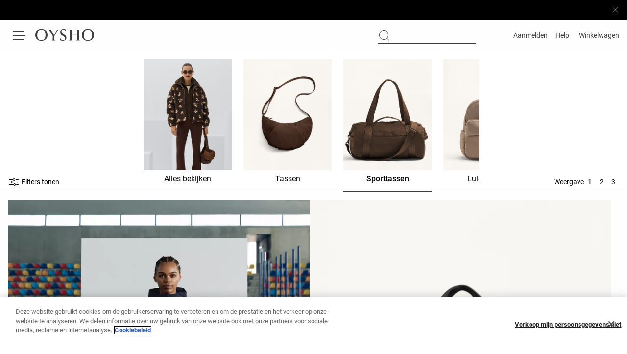

--- FILE ---
content_type: text/html; charset=utf-8
request_url: https://www.oysho.com/be/sporttassen-n4726?celement=1010707850
body_size: 99424
content:
<!DOCTYPE html><html data-beasties-container style="--duration-snack-bar: 3000ms;" dir="ltr" lang="nl"><head>
  <meta charset="utf-8">
  <meta http-equiv="Content-Type" content="text/html; charset=UTF-8">
  <title>Dames sporttassen | OYSHO België</title><meta name="description" content="Kies voor praktische, functionele en stijlvolle ontwerpen in de collectie dames sporttassen van OYSHO. Modellen in verschillende kleuren en maten die bij je passen." frompageoysho><meta property="twitter:image" content="https://static.oysho.net/6/static2/itxwebstandard/logo/logo.png" frompageoysho><meta property="twitter:description" content="Kies voor praktische, functionele en stijlvolle ontwerpen in de collectie dames sporttassen van OYSHO. Modellen in verschillende kleuren en maten die bij je passen." frompageoysho><meta property="twitter:title" content="Dames sporttassen | OYSHO België" frompageoysho><meta property="twitter:site" content="@Oysho" frompageoysho><meta property="twitter:card" content="summary" frompageoysho><meta property="og:description" content="Kies voor praktische, functionele en stijlvolle ontwerpen in de collectie dames sporttassen van OYSHO. Modellen in verschillende kleuren en maten die bij je passen." frompageoysho><meta property="og:url" content="https://www.oysho.com/be/sporttassen-n4726" frompageoysho><meta property="og:image" content="https://static.oysho.net/6/static2/itxwebstandard/logo/logo.png" frompageoysho><meta property="og:type" content="website" frompageoysho><meta property="og:title" content="Dames sporttassen | OYSHO België" frompageoysho><meta http-equiv="content-language" content="nl-BE" frompageoysho><link rel="canonical" href="https://www.oysho.com/be/sporttassen-n4726" />
  <base href="/">
  <meta name="viewport" content="width=device-width, initial-scale=1.0, maximum-scale=2.0, user-scalable=yes">
  <!-- TODO: change static url by environment (INT/PRE/PRO) -->
  <link type="image/x-icon" href="https://static.oysho.net/6/static2/itxwebstandard/images/favicon.ico" rel="icon">
  <link type="image/x-icon" href="https://static.oysho.net/6/static2/itxwebstandard/images/favicon.ico" rel="shortcut icon">
  <meta name="mobile-web-app-capable" content="yes">
  <link rel="apple-touch-icon" sizes="72x72" href="/oysho/assets/icons/icon-72x72.png?v=2">
  <link rel="apple-touch-icon" sizes="96x96" href="/oysho/assets/icons/icon-96x96.png?v=2">
  <link rel="apple-touch-icon" sizes="128x128" href="/oysho/assets/icons/icon-128x128.png?v=2">
  <link rel="apple-touch-icon" sizes="144x144" href="/oysho/assets/icons/icon-144x144.png?v=2">
  <link rel="apple-touch-icon" sizes="152x152" href="/oysho/assets/icons/icon-152x152.png?v=2">
  <link rel="apple-touch-icon" sizes="192x192" href="/oysho/assets/icons/icon-192x192.png?v=2">
  <link rel="apple-touch-icon" sizes="384x384" href="/oysho/assets/icons/icon-384x384.png?v=2">
  <link rel="apple-touch-icon" sizes="512x512" href="/oysho/assets/icons/icon-512x512.png?v=2">
  <link type="application/opensearchdescription+xml" rel="search" href="/opensearch.xml">
  <link rel="manifest" href="/oysho/manifest.webmanifest?v=2" crossorigin="use-credentials">
  <meta name="theme-color" content="#ffffff">
  <script>
    var storeFixesTimeout;
    window.oyFixes = {
      fixes: {},
      overrides: [],
    };

    window.registerFix = function (config) {
      if (!config || !config.task || !config.target) {
        console.error('NOT VALID CONFIG SPECIFIED FOR THIS FIX');
        return;
      }

      var status = '';

      if (!config.callback && !config.styles) {
        status = `NOT applying ${config.target} FIX(${config.task}): Not callback or styles specified`;
        return;
      }

      try {
        var version;
        var dateFrom;
        var dateTo;

        if (config.dateFrom) {
          var splitted = config.dateFrom.split('/');
          dateFrom = new Date(`${splitted[1]}/${splitted[0]}/${splitted[2]}`).getTime();
        }
        if (config.dateTo) {
          var splitted = config.dateTo.split('/');
          dateTo = new Date(`${splitted[1]}/${splitted[0]}/${splitted[2]}`).getTime();
        }
        var today = new Date().getTime();

        if (config.preview === true) {
          if (window.localStorage.getItem('FIX-PREVIEW') === 'true') {
            console.warn(`PREVIEW MODE ON, ACTIVATE FIX ${config.task}`);
          } else {
            status = generateFixWarningLog(config, 'Preview mode only');
            return;
          }
        }

        if (dateFrom && today < dateFrom) {
          status = generateFixWarningLog(config, `Date from (${config.dateFrom}) is ahead`);
          return;
        }

        if (dateTo && today < dateTo) {
          status = generateFixWarningLog(config, `Date to (${config.dateTo}) is lower`);
          return;
        }

        try {
          if ((config.version || config.maxVersion) && inditex.iFrontVersion) {
            const debugVersion = window.localStorage.getItem('DEBUG-VERSION');
            version = debugVersion ?? inditex.iFrontVersion;


            if ((config.version && !isValidVersion(config.version)) || (config.maxVersion && !isValidVersion(config.maxVersion))) {
              status = generateFixWarningLog(config, `The fix version or maxVersion format is not valid`);
              return;
            }

            if (version && config.version && version !== config.version) {
              status = generateFixWarningLog(config, `Version missmatch (${config.version})`);
              return;
            }

            if (version && config.maxVersion && isOldVersion(version, config.maxVersion)) {
              status = generateFixWarningLog(config, `Version missmatch (aplying till version ${config.maxVersion})`);
              return;
            }
          }
        } catch {
          console.warn(`Error accessing version or max version info`);
        }

        // If is enabled disables all fixes.
        if (window.localStorage.getItem('DISABLE-FIXES') === 'true') {
          status = generateFixWarningLog(config, 'Fixes are disabled');
          return;
        }

        // Gets list of fixes that should apply and enables them.
        var fixesToApplyList = getFixesToApply();
        if (fixesToApplyList && !fixesToApplyList.includes(config.task)) {
          status = generateFixWarningLog(config, 'Fix not included in APPLY-FIXES list');
          return;
        }

        let versionText = 'VERSION NOT SPECIFIED';
        if (config.version) {
          versionText = config.version;
        } else if (config.maxVersion) {
          versionText = `MAX VERSION ${config.maxVersion}`;
        }

        if (window.oyFixes.fixes[config.task]) {
          status = generateFixWarningLog(config, `Alredy exist same fix`);
          return;
        }

        if (config.callback) {
          var handler = function(fix) {
            var otherFix = window.oyFixes.overrides.find(function(elem) { return elem.element === fix.detail });
            if (otherFix) {
              if (otherFix.fix !== config.task) {
                console.warn(`WARNING FIX(${config.task}): Fix ${otherFix.fix} is already acessing to ${fix.detail} element`);
              }
            }
            if (!otherFix || otherFix.fix !== config.task) {
              window.oyFixes.overrides.push({ element: fix.detail, fix: config.task });
            }
          }
          document.addEventListener('itxDefinitions-accessor', handler);
          try {
            config.callback();
          } catch {
            console.error(`${config.target} FIX(${config.task}): Execution error`);
          }
          document.removeEventListener('itxDefinitions-accessor', handler);

          status = `APPLIED ${config.target} FIX(${config.task}): ${versionText}`;
        }

        if (config.styles) {
          var style = document.createElement('style');
          style.className = 'fix-style';
          style.innerHTML = config.styles;
          document.head.append(style);
          status = `APPLIED ${config.target} FIX(${config.task}): ${versionText}`;
        }
      } catch (e) {
        console.error(`${config.target} FIX(${config.task}): Fix could not be added`);
        console.error(e);
      } finally {
        if (!window.oyFixes.fixes[config.task]) {
          window.oyFixes.fixes[config.task] = [{
            config: config,
            status,
          }];
        } else {
          window.oyFixes.fixes[config.task] = [
            ...window.oyFixes.fixes[config.task] || [], {
            config: config,
            status,
          }];
        }
        storeOyFixesLocalStorage();
        console.warn(status);
      }

      // Store oyFixes in localStorage after all have been registered. Debounce time applied to avoid multiple localStorage writes.
      function storeOyFixesLocalStorage() {
        if (storeFixesTimeout) {
          clearTimeout(storeFixesTimeout);
        }
        storeFixesTimeout = setTimeout(() => {
          try {
            storeFixesTimeout = undefined;
            if (window.oyFixes && window.oyFixes.fixes) {
              window.localStorage.setItem('OYSHO-FIXES', JSON.stringify({
                fixes: window.oyFixes.fixes,
                iFrontVersion: inditex.iFrontVersion
              }));
            }
          } catch {
            console.warn('Error storing fixes in localStorage');
          }
        }, 1000);
      }

      function getFixesToApply() {
        try {
          var fixesToApply = window.localStorage.getItem('APPLY-FIXES');
          if (fixesToApply === null) { return undefined; }
          var parsedFixes = JSON.parse(fixesToApply);
          if (!parsedFixes || !parsedFixes.includes) { return undefined; }
          return parsedFixes;
        } catch {
          return undefined;
        }
      }

      function generateFixWarningLog(config, message) {
        return `NOT applied ${config.target} FIX(${config.task}): ${message}`;
      }

      function isOldVersion(versionBase, versionToCompare){
        var result1 = sumVersion(versionBase);
        var result2 = sumVersion(versionToCompare);

        return result1 > result2;
      }

      function isValidVersion(version){
        var versionParts = version.toString().split('.');
        if (versionParts.length !== 3) {
          return false;
        }
        return versionParts.every((part) => {
          return !isNaN(Number(part)) && part.length < 3;
        });
      }

      function sumVersion(version) {
        let multiplier=1;
        return version.toString().split('.').reverse().reduce((prev,curr,index) => {
          var result = (Number(prev)) + (Number(curr) * multiplier * 100);
          multiplier = multiplier * 100;
          return result;
        });
      }
    }


    var eventList = {};
    window.oyLoadEvents = new Proxy(eventList, {
      set: function (target, prop, receiver) {
        // Stores functions on an array or reset the list if the value is not a function
        target[prop] = typeof receiver === 'function'
          ? [ ...(target[prop] || []), receiver ]
          : receiver;

        return true;
      },
    });
  </script>
<style ng-app-id="oyshoServer">@charset "UTF-8";@font-face{font-display:block;font-family:oysho-icon-font;font-style:normal;font-weight:400;src:url(/oysho/assets/font/oysho-icon-font/oysho-icon-font/oysho-icon-font.eot?v=1f210e);src:url(/oysho/assets/font/oysho-icon-font/oysho-icon-font/oysho-icon-font.eot?v=1f210e#iefix) format("embedded-opentype"),url(/oysho/assets/font/oysho-icon-font/oysho-icon-font/oysho-icon-font.ttf?v=1f210e) format("truetype"),url(/oysho/assets/font/oysho-icon-font/oysho-icon-font/oysho-icon-font.woff?v=1f210e) format("woff"),url(/oysho/assets/font/oysho-icon-font/oysho-icon-font/oysho-icon-font.svg?v=1f210e#oysho-icon-font) format("svg")}[class^=oysho-icon-],[class^=oysho-icon],[class*=" oysho-icon-"],[class*=" oysho-icon"]{font-family:oysho-icon-font;-webkit-font-smoothing:antialiased;-moz-osx-font-smoothing:grayscale;font-style:normal;font-variant:normal;font-weight:400;line-height:1;text-transform:none}@font-face{font-family:Roboto;font-display:block;font-style:normal;font-weight:700;src:url(/oysho/assets/font/Roboto/RobotoBold/Roboto-Bold.eot);src:url(/oysho/assets/font/Roboto/RobotoBold/Roboto-Bold.ttf) format("truetype"),url(/oysho/assets/font/Roboto/RobotoBold/Roboto-Bold.eot) format("embedded-opentype"),url(/oysho/assets/font/Roboto/RobotoBold/Roboto-Bold.woff) format("woff"),url(/oysho/assets/font/Roboto/RobotoBold/Roboto-Bold.svg) format("svg")}@font-face{font-family:Roboto;font-display:block;font-style:italic;font-weight:700;src:url(/oysho/assets/font/Roboto/RobotoBoldItalic/Roboto-BoldItalic.eot);src:url(/oysho/assets/font/Roboto/RobotoBoldItalic/Roboto-BoldItalic.ttf) format("truetype"),url(/oysho/assets/font/Roboto/RobotoBoldItalic/Roboto-BoldItalic.eot) format("embedded-opentype"),url(/oysho/assets/font/Roboto/RobotoBoldItalic/Roboto-BoldItalic.woff) format("woff"),url(/oysho/assets/font/Roboto/RobotoBoldItalic/Roboto-BoldItalic.svg) format("svg")}@font-face{font-family:Roboto;font-display:block;font-style:normal;font-weight:500;src:url(/oysho/assets/font/Roboto/RobotoMedium/Roboto-Medium.eot);src:url(/oysho/assets/font/Roboto/RobotoMedium/Roboto-Medium.ttf) format("truetype"),url(/oysho/assets/font/Roboto/RobotoMedium/Roboto-Medium.eot) format("embedded-opentype"),url(/oysho/assets/font/Roboto/RobotoMedium/Roboto-Medium.woff) format("woff"),url(/oysho/assets/font/Roboto/RobotoMedium/Roboto-Medium.svg) format("svg")}@font-face{font-family:Roboto;font-display:block;font-style:italic;font-weight:500;src:url(/oysho/assets/font/Roboto/RobotoMediumItalic/Roboto-MediumItalic.eot);src:url(/oysho/assets/font/Roboto/RobotoMediumItalic/Roboto-MediumItalic.ttf) format("truetype"),url(/oysho/assets/font/Roboto/RobotoMediumItalic/Roboto-MediumItalic.eot) format("embedded-opentype"),url(/oysho/assets/font/Roboto/RobotoMediumItalic/Roboto-MediumItalic.woff) format("woff"),url(/oysho/assets/font/Roboto/RobotoMediumItalic/Roboto-MediumItalic.svg) format("svg")}@font-face{font-family:Roboto;font-display:block;font-style:normal;font-weight:400;src:url(/oysho/assets/font/Roboto/RobotoRegular/Roboto-Regular.eot);src:url(/oysho/assets/font/Roboto/RobotoRegular/Roboto-Regular.ttf) format("truetype"),url(/oysho/assets/font/Roboto/RobotoRegular/Roboto-Regular.eot) format("embedded-opentype"),url(/oysho/assets/font/Roboto/RobotoRegular/Roboto-Regular.woff) format("woff"),url(/oysho/assets/font/Roboto/RobotoRegular/Roboto-Regular.svg) format("svg")}@font-face{font-family:Roboto;font-display:block;font-style:italic;font-weight:400;src:url(/oysho/assets/font/Roboto/RobotoItalic/Roboto-Italic.eot);src:url(/oysho/assets/font/Roboto/RobotoItalic/Roboto-Italic.ttf) format("truetype"),url(/oysho/assets/font/Roboto/RobotoItalic/Roboto-Italic.eot) format("embedded-opentype"),url(/oysho/assets/font/Roboto/RobotoItalic/Roboto-Italic.woff) format("woff"),url(/oysho/assets/font/Roboto/RobotoItalic/Roboto-Italic.svg) format("svg")}@font-face{font-family:Roboto;font-display:block;font-style:normal;font-weight:300;src:url(/oysho/assets/font/Roboto/RobotoLight/Roboto-Light.eot);src:url(/oysho/assets/font/Roboto/RobotoLight/Roboto-Light.ttf) format("truetype"),url(/oysho/assets/font/Roboto/RobotoLight/Roboto-Light.eot) format("embedded-opentype"),url(/oysho/assets/font/Roboto/RobotoLight/Roboto-Light.woff) format("woff"),url(/oysho/assets/font/Roboto/RobotoLight/Roboto-Light.svg) format("svg")}@font-face{font-family:Roboto;font-display:block;font-style:italic;font-weight:300;src:url(/oysho/assets/font/Roboto/RobotoLightItalic/Roboto-LightItalic.eot);src:url(/oysho/assets/font/Roboto/RobotoLightItalic/Roboto-LightItalic.ttf) format("truetype"),url(/oysho/assets/font/Roboto/RobotoLightItalic/Roboto-LightItalic.eot) format("embedded-opentype"),url(/oysho/assets/font/Roboto/RobotoLightItalic/Roboto-LightItalic.woff) format("woff"),url(/oysho/assets/font/Roboto/RobotoLightItalic/Roboto-LightItalic.svg) format("svg")}html,body,div,span,applet,object,iframe,h1,h2,h3,h4,h5,h6,p,blockquote,pre,a,abbr,acronym,address,big,cite,code,del,dfn,em,img,ins,kbd,q,s,samp,small,strike,strong,sub,sup,tt,var,b,u,i,center,dl,dt,dd,ol,ul,li,fieldset,form,label,legend,table,caption,tbody,tfoot,thead,tr,th,td,article,aside,canvas,details,embed,figure,figcaption,footer,header,hgroup,menu,nav,output,ruby,section,summary,time,mark,audio,video{margin:0;padding:0;border:0;font-size:100%;vertical-align:baseline}article,aside,details,figcaption,figure,footer,header,hgroup,menu,nav,section{display:block}body{line-height:1}ol,ul{list-style:none}blockquote,q{quotes:none}blockquote:before,blockquote:after,q:before,q:after{content:"";content:none}table{border-collapse:collapse;border-spacing:0}img{max-width:100%}[hidden]{display:none!important}html{line-height:1.15;-ms-text-size-adjust:100%;-webkit-text-size-adjust:100%}article,aside,footer,header,nav,section{display:block}h1{font-size:2em;margin:.67em 0}figcaption,figure,main{display:block}figure{margin:1em 40px}hr{box-sizing:content-box;height:0;overflow:visible}pre{font-family:monospace,monospace;font-size:1em}a{background-color:transparent;-webkit-text-decoration-skip:objects}abbr[title]{border-bottom:none;text-decoration:underline;-webkit-text-decoration:underline dotted;text-decoration:underline dotted}b,strong{font-weight:inherit}b,strong{font-weight:bolder}code,kbd,samp{font-family:monospace,monospace;font-size:1em}dfn{font-style:italic}mark{background-color:#ff0;color:#000}small{font-size:80%}sub,sup{font-size:75%;line-height:0;position:relative;vertical-align:baseline}sub{bottom:-.25em}sup{top:-.5em}audio,video{display:inline-block}audio:not([controls]){display:none;height:0}img{border-style:none}svg:not(:root){overflow:hidden}button,input,optgroup,select,textarea{margin:0}button,input{overflow:visible}button,select{text-transform:none}button,html [type=button],[type=reset],[type=submit]{-webkit-appearance:button}button::-moz-focus-inner,[type=button]::-moz-focus-inner,[type=reset]::-moz-focus-inner,[type=submit]::-moz-focus-inner{border-style:none;padding:0}button:-moz-focusring,[type=button]:-moz-focusring,[type=reset]:-moz-focusring,[type=submit]:-moz-focusring{outline:1px dotted ButtonText}legend{box-sizing:border-box;color:inherit;display:table;max-width:100%;padding:0;white-space:normal}progress{display:inline-block;vertical-align:baseline}textarea{overflow:auto}[type=checkbox],[type=radio]{box-sizing:border-box;padding:0}[type=number]::-webkit-inner-spin-button,[type=number]::-webkit-outer-spin-button{height:auto}[type=search]{-webkit-appearance:textfield;outline-offset:-2px}[type=search]::-webkit-search-cancel-button,[type=search]::-webkit-search-decoration{-webkit-appearance:none}::-webkit-file-upload-button{-webkit-appearance:button;font:inherit}details,menu{display:block}summary{display:list-item}canvas{display:inline-block}template{display:none}[hidden]{display:none}/*! normalize.css v6.0.0 | MIT License | github.com/necolas/normalize.css */html{-webkit-tap-highlight-color:transparent}:root{--color-primary-white: #FEFEFE;--color-primary-white-50: rgba(254, 254, 254, .5);--color-primary-white-80: rgba(254, 254, 254, .8);--color-primary-white-90: rgba(254, 254, 254, .9);--color-primary-white-smoke-35: rgba(240, 240, 240, .35);--color-primary-gray: #D9D9D9;--color-primary-extra-light: #F8F8F8;--color-primary-ultra-light: #F5F4F1;--color-primary-ultra-light-50: rgba(245, 244, 241, .5);--color-primary-super-light: #E5E5E5;--color-primary-super-light-hover: #F0F0F0;--color-primary-light: #C6C6C6;--color-primary-medium: #ADAEB2;--color-primary-dark: #747577;--color-primary-super-dark: #3D3D3D;--color-primary-black: #000000;--color-primary-blue: #5897FB;--color-secondary-light: #E5DAD8;--color-secondary-medium: #D7CBCF;--color-secondary-dark: #CABABF;--color-terciary-promo: #FF5EA0;--color-promotion-default: #FEFEFE;--color-terciary-error: #D0021B;--color-terciary-error-light: #FFE3E7;--color-terciary-error-15: rgba(255, 227, 231, .15);--color-terciary-warning: #926B16;--color-terciary-warning-light: #FFFDE4;--color-terciary-warning-15: rgba(255, 253, 228, .15);--color-terciary-banner-info: #C9F1F7;--color-terciary-banner-info-15: rgba(255, 253, 228, .15);--color-terciary-success: #1C7F21;--color-terciary-success-light: #E6F5E6;--color-terciary-success-15: rgba(86, 189, 91, .15);--color-terciary-success-05: rgba(86, 189, 91, .05);--color-terciary-info: rgba(109, 59, 238, .5);--color-terciary-hover: #909090;--color-terciary-hover-press: #909090;--color-complementary-join-life-light: #E7DCD0;--color-complementary-join-life-medium: #E8B8A2;--color-complementary-join-life-dark: #DBB5A2;--color-complementary-join-life-super-dark: #C09C8A;--color-complementary-textil-light: #EAE7E2;--color-complementary-textil-medium: #D6D0C5;--color-complementary-textil-dark: #B7AFA1;--color-complementary-textil-super-dark: #8F8573;--color-complementary-care-for-planet-light: #E8E3D1;--color-complementary-care-for-planet-medium: #C2B99C;--color-complementary-care-for-planet-dark: #BDAC74;--color-complementary-care-for-planet-super-dark: #827750;--color-complementary-sport-light: #E9E4ED;--color-complementary-sport-medium: #CFC8D3;--color-complementary-sport-dark: #B8A9C4;--color-complementary-sport-super-dark: #6D6474;--color-complementary-other-sizes: #757DE9;--color-backgroung-line-gradient-white: linear-gradient(90deg, rgba(254, 254, 254, .0001) 3.14%, #FEFEFE 74.1%);--color-backgroung-line-gradient-beige: linear-gradient(90deg, rgba(245, 244, 241, .0001) 3.14%, #F5F4F1 74.1%);--color-outline: #0170E9;--color-primary-white-70: rgba(254, 254, 254, .7);--color-primary-light-70: rgb(121, 121, 121, .7);--color-gray-no-ds: #F1EFEB;--color-background-session-expired: #EDEDED;--color-footer: #F9F9F9;--color-facebook: #3B5998;--color-background-warning-virtual-card: #FFFDE4;--color-debug: #AB84B5;--background-color-info-confirmation: #F0F0F080}:root{--font-main: "Oysho-font", "Roboto";--spacing-base: 8px;--z-index-icon: 10;--z-index-snack-bar-wishlist: 49;--z-index-buttons-sticky: 50;--z-index-skeleton: 900;--z-index-dropdown: 1000;--z-index-bubbles: 1005;--z-index-footer: 1007;--z-index-fixed: 1010;--z-index-subheader: 1015;--z-index-banner: 1020;--z-index-community-header: 1023;--z-index-searcher: 1024;--z-index-header: 1025;--z-index-sidebar: 1030;--z-index-modal: 1040;--z-index-top: 2000;--z-index-smart-waiting-room: 10000000;--z-index-newsletter-popup: 9;--z-index-accessibility: 1000000000;--viewport-height: 100vh;--app-content-height: 100vh;--app-content-offset-bottom: 0px;--header-content-height: 0px;--header-offset-top: 0px;--static-header-content-height: 92px;--simple-product-media-aspect-ratio: 372/449;--double-product-media-aspect-ratio: 495/287;--widescreen-aspect-ratio: 1.77;--chat-button-fixed-bottom: 0px;--color-hr-line-separator: var(--color-primary-super-light);--outline-offset: 2px;--outline-width: 1px;-webkit-font-smoothing:antialiased}html{color:var(--color-primary-black);font-family:var(--font-main);font-size:16px;margin:0}body{background-color:var(--color-primary-white);margin:0}input:is([type=button],[type=submit],[type=reset]),input[type=file]::file-selector-button,button{color:var(--color-primary-black)}a{text-decoration:none;color:var(--color-primary-black)}button{background-color:transparent}button:hover:not(:disabled){cursor:pointer}*{box-sizing:border-box}*:focus{outline:auto;outline-color:var(--color-outline)}body:not(.mouse-navigate) .oy-button:focus,body:not(.mouse-navigate) .notification-bar--full-clickable:focus{outline:var(--outline-width) solid var(--color-outline)!important}body:not(.mouse-navigate) .grid-filter-item__input-check:focus+.grid-filter-item__label .grid-filter-item__checkbox{outline:var(--outline-width) solid var(--color-outline)!important}.mouse-navigate .oy-button:focus,.mouse-navigate .notification-bar--full-clickable:focus{outline:none!important}.mouse-navigate .grid-filter-item__input-check:focus+.grid-filter-item__label .grid-filter-item__checkbox{outline:none!important}.mouse-navigate *:focus,.mouse-navigate *:focus~:before,.mouse-navigate *:focus+.checkbox__switch{outline:none!important}select{appearance:none;background:var(--white);border:solid 1px var(--gray-medium);cursor:pointer;font-family:Roboto,sans-serif}hr.line-separator{width:100%;border:0;border-top:1px solid var(--color-hr-line-separator)}:dir(rtl) input[type=cardNumber],:dir(rtl) .force-text-ltr,:dir(rtl) .force-text-ltr *{direction:ltr;text-align:right}:root{--link-active-underline-width: 16px;--link-active-underline-full-width: 100%;--link-underline-bottom: 12px;--link-underline-height: 1px;--link-underline-bottom-full: 4px;--link-underline-height-full: 1px;--underline-color: var(--color-primary-super-dark);--underline-hover-color: var(--underline-color);--underline-center-offset: var(--link-active-underline-width) / 2}:root{--default-modal: 21rem;--large-modal: 47rem;--medium-modal: 32rem;--xlarge-modal: 55rem}:root{--scroll-max-height: 240px;--vertical-scroll-width: 12px;--vertical-scroll-margin-top: spacing(3);--page-scroll-width: 14px;--animations-scroll: var(--page-scroll-width)}@media (min-width: 768px){html{overflow-y:overlay}::-webkit-scrollbar{width:var(--page-scroll-width);height:8px}::-webkit-scrollbar-track{border-radius:50px;background-color:#f7f7f7}::-webkit-scrollbar-thumb{border-radius:50px;background-color:var(--color-primary-super-light);border:4px solid transparent;background-clip:padding-box}::-webkit-scrollbar-track:vertical,::-webkit-scrollbar-thumb:vertical{display:none}body:hover::-webkit-scrollbar-thumb:vertical,body .vertical-custom-scroll::-webkit-scrollbar-thumb:vertical,body .vertical-custom-scroll::-webkit-scrollbar-track:vertical,::-webkit-scrollbar-thumb:vertical:hover{display:block}}.vertical-scroll{overflow-y:auto;overflow-y:overlay;scrollbar-width:thin;max-height:var(--scroll-max-height);display:block}.vertical-scroll::-webkit-scrollbar-track:vertical,.vertical-scroll::-webkit-scrollbar-thumb:vertical{display:block}.vertical-scroll::-webkit-scrollbar{width:var(--vertical-scroll-width)}.vertical-scroll::-webkit-scrollbar-track{margin-top:var(--vertical-scroll-margin-top);background:none}.vertical-scroll::-webkit-scrollbar-thumb{border:4px solid transparent;background-clip:padding-box;background-color:var(--color-primary-super-light)}.vertical-scroll-ultra-thin{overflow-y:auto}.vertical-scroll-ultra-thin::-webkit-scrollbar-track{-webkit-box-shadow:inset 0 0 6px var(--color-primary-light);display:block}.vertical-scroll-ultra-thin::-webkit-scrollbar{width:1px}.vertical-scroll-ultra-thin::-webkit-scrollbar-thumb{display:block;border:1px solid var(--color-primary-black)}.horizontal-scroll{overflow-x:auto;scrollbar-width:none}@media (min-width: 768px){.horizontal-scroll{scrollbar-width:thin}}.horizontal-scroll::-webkit-scrollbar{display:none}@media (min-width: 768px){.horizontal-scroll::-webkit-scrollbar{display:block}}.horizontal-scroll::-webkit-scrollbar-thumb{display:none}@media (min-width: 768px){.horizontal-scroll::-webkit-scrollbar-thumb{display:block;border:spacing(.5) solid var(--color-primary-super-light)}}.horizontal-scroll--touch-device{overflow-x:auto;scrollbar-width:none}.horizontal-scroll--touch-device::-webkit-scrollbar{display:none}.horizontal-scroll--touch-device::-webkit-scrollbar-thumb{display:none}.horizontal-scroll--thin{overflow-x:auto}@media (min-width: 768px){.horizontal-scroll--thin{padding-bottom:spacing(2.5)}}.horizontal-scroll--thin::-webkit-scrollbar{height:1px}@media (max-width: 767px){.horizontal-scroll--thin::-webkit-scrollbar{display:none}}.horizontal-scroll--thin::-webkit-scrollbar-thumb{background-color:#303133;border-radius:0;border:0px;background-clip:unset;background-clip:content-box}.horizontal-scroll--thin::-webkit-scrollbar-track{background-color:#c6c6c6}.disable-scroll{overflow:hidden}.hide-scroll{-ms-overflow-style:none;scrollbar-width:none}.hide-scroll::-webkit-scrollbar{display:none}.scrollBlock,.searcher-opened{overflow:hidden!important;width:100%}@media (min-width: 990px){.searcher-opened{overflow:clip!important}}body.scrollBlock{overflow:visible}@font-face{font-family:swiper-icons;src:url(data:application/font-woff;charset=utf-8;base64,\ [base64]//wADZ2x5ZgAAAywAAADMAAAD2MHtryVoZWFkAAABbAAAADAAAAA2E2+eoWhoZWEAAAGcAAAAHwAAACQC9gDzaG10eAAAAigAAAAZAAAArgJkABFsb2NhAAAC0AAAAFoAAABaFQAUGG1heHAAAAG8AAAAHwAAACAAcABAbmFtZQAAA/gAAAE5AAACXvFdBwlwb3N0AAAFNAAAAGIAAACE5s74hXjaY2BkYGAAYpf5Hu/j+W2+MnAzMYDAzaX6QjD6/4//Bxj5GA8AuRwMYGkAPywL13jaY2BkYGA88P8Agx4j+/8fQDYfA1AEBWgDAIB2BOoAeNpjYGRgYNBh4GdgYgABEMnIABJzYNADCQAACWgAsQB42mNgYfzCOIGBlYGB0YcxjYGBwR1Kf2WQZGhhYGBiYGVmgAFGBiQQkOaawtDAoMBQxXjg/wEGPcYDDA4wNUA2CCgwsAAAO4EL6gAAeNpj2M0gyAACqxgGNWBkZ2D4/wMA+xkDdgAAAHjaY2BgYGaAYBkGRgYQiAHyGMF8FgYHIM3DwMHABGQrMOgyWDLEM1T9/w8UBfEMgLzE////P/5//f/V/xv+r4eaAAeMbAxwIUYmIMHEgKYAYjUcsDAwsLKxc3BycfPw8jEQA/[base64]/uznmfPFBNODM2K7MTQ45YEAZqGP81AmGGcF3iPqOop0r1SPTaTbVkfUe4HXj97wYE+yNwWYxwWu4v1ugWHgo3S1XdZEVqWM7ET0cfnLGxWfkgR42o2PvWrDMBSFj/IHLaF0zKjRgdiVMwScNRAoWUoH78Y2icB/yIY09An6AH2Bdu/UB+yxopYshQiEvnvu0dURgDt8QeC8PDw7Fpji3fEA4z/PEJ6YOB5hKh4dj3EvXhxPqH/SKUY3rJ7srZ4FZnh1PMAtPhwP6fl2PMJMPDgeQ4rY8YT6Gzao0eAEA409DuggmTnFnOcSCiEiLMgxCiTI6Cq5DZUd3Qmp10vO0LaLTd2cjN4fOumlc7lUYbSQcZFkutRG7g6JKZKy0RmdLY680CDnEJ+UMkpFFe1RN7nxdVpXrC4aTtnaurOnYercZg2YVmLN/d/gczfEimrE/fs/bOuq29Zmn8tloORaXgZgGa78yO9/cnXm2BpaGvq25Dv9S4E9+5SIc9PqupJKhYFSSl47+Qcr1mYNAAAAeNptw0cKwkAAAMDZJA8Q7OUJvkLsPfZ6zFVERPy8qHh2YER+3i/BP83vIBLLySsoKimrqKqpa2hp6+jq6RsYGhmbmJqZSy0sraxtbO3sHRydnEMU4uR6yx7JJXveP7WrDycAAAAAAAH//wACeNpjYGRgYOABYhkgZgJCZgZNBkYGLQZtIJsFLMYAAAw3ALgAeNolizEKgDAQBCchRbC2sFER0YD6qVQiBCv/H9ezGI6Z5XBAw8CBK/m5iQQVauVbXLnOrMZv2oLdKFa8Pjuru2hJzGabmOSLzNMzvutpB3N42mNgZGBg4GKQYzBhYMxJLMlj4GBgAYow/P/PAJJhLM6sSoWKfWCAAwDAjgbRAAB42mNgYGBkAIIbCZo5IPrmUn0hGA0AO8EFTQAA) format("woff");font-weight:400;font-style:normal}:root{--swiper-theme-color: #007aff}.swiper{margin-left:auto;margin-right:auto;position:relative;overflow:hidden;list-style:none;padding:0;z-index:1}.swiper-vertical>.swiper-wrapper{flex-direction:column}.swiper-wrapper{position:relative;width:100%;height:100%;z-index:1;display:flex;transition-property:transform;box-sizing:content-box}.swiper-android .swiper-slide,.swiper-wrapper{transform:translateZ(0)}.swiper-pointer-events{touch-action:pan-y}.swiper-pointer-events.swiper-vertical{touch-action:pan-x}.swiper-slide{flex-shrink:0;width:100%;height:100%;position:relative;transition-property:transform}.swiper-slide-invisible-blank{visibility:hidden}.swiper-autoheight,.swiper-autoheight .swiper-slide{height:auto}.swiper-autoheight .swiper-wrapper{align-items:flex-start;transition-property:transform,height}.swiper-backface-hidden .swiper-slide{transform:translateZ(0);backface-visibility:hidden}.swiper-3d,.swiper-3d.swiper-css-mode .swiper-wrapper{perspective:1200px}.swiper-3d .swiper-wrapper,.swiper-3d .swiper-slide,.swiper-3d .swiper-slide-shadow,.swiper-3d .swiper-slide-shadow-left,.swiper-3d .swiper-slide-shadow-right,.swiper-3d .swiper-slide-shadow-top,.swiper-3d .swiper-slide-shadow-bottom,.swiper-3d .swiper-cube-shadow{transform-style:preserve-3d}.swiper-3d .swiper-slide-shadow,.swiper-3d .swiper-slide-shadow-left,.swiper-3d .swiper-slide-shadow-right,.swiper-3d .swiper-slide-shadow-top,.swiper-3d .swiper-slide-shadow-bottom{position:absolute;left:0;top:0;width:100%;height:100%;pointer-events:none;z-index:10}.swiper-3d .swiper-slide-shadow{background:#00000026}.swiper-3d .swiper-slide-shadow-left{background-image:linear-gradient(to left,#00000080,#0000)}.swiper-3d .swiper-slide-shadow-right{background-image:linear-gradient(to right,#00000080,#0000)}.swiper-3d .swiper-slide-shadow-top{background-image:linear-gradient(to top,#00000080,#0000)}.swiper-3d .swiper-slide-shadow-bottom{background-image:linear-gradient(to bottom,#00000080,#0000)}.swiper-css-mode>.swiper-wrapper{overflow:auto;scrollbar-width:none;-ms-overflow-style:none}.swiper-css-mode>.swiper-wrapper::-webkit-scrollbar{display:none}.swiper-css-mode>.swiper-wrapper>.swiper-slide{scroll-snap-align:start start}.swiper-horizontal.swiper-css-mode>.swiper-wrapper{scroll-snap-type:x mandatory}.swiper-vertical.swiper-css-mode>.swiper-wrapper{scroll-snap-type:y mandatory}.swiper-centered>.swiper-wrapper:before{content:"";flex-shrink:0;order:9999}.swiper-centered.swiper-horizontal>.swiper-wrapper>.swiper-slide:first-child{margin-inline-start:var(--swiper-centered-offset-before)}.swiper-centered.swiper-horizontal>.swiper-wrapper:before{height:100%;width:var(--swiper-centered-offset-after)}.swiper-centered.swiper-vertical>.swiper-wrapper>.swiper-slide:first-child{margin-block-start:var(--swiper-centered-offset-before)}.swiper-centered.swiper-vertical>.swiper-wrapper:before{width:100%;height:var(--swiper-centered-offset-after)}.swiper-centered>.swiper-wrapper>.swiper-slide{scroll-snap-align:center center}html{--mat-datepicker-calendar-container-shape: 4px;--mat-datepicker-calendar-container-touch-shape: 4px;--mat-datepicker-calendar-container-elevation-shadow: 0px 2px 4px -1px rgba(0, 0, 0, .2), 0px 4px 5px 0px rgba(0, 0, 0, .14), 0px 1px 10px 0px rgba(0, 0, 0, .12);--mat-datepicker-calendar-container-touch-elevation-shadow: 0px 11px 15px -7px rgba(0, 0, 0, .2), 0px 24px 38px 3px rgba(0, 0, 0, .14), 0px 9px 46px 8px rgba(0, 0, 0, .12)}html{--mat-datepicker-calendar-date-in-range-state-background-color: color-mix(in srgb, #3f51b5 20%, transparent);--mat-datepicker-calendar-date-in-comparison-range-state-background-color: color-mix(in srgb, #e91e63 20%, transparent);--mat-datepicker-calendar-date-in-overlap-range-state-background-color: #a8dab5;--mat-datepicker-calendar-date-in-overlap-range-selected-state-background-color: rgb(69.5241935484, 163.4758064516, 93.9516129032);--mat-datepicker-calendar-date-selected-state-text-color: white;--mat-datepicker-calendar-date-selected-state-background-color: #3f51b5;--mat-datepicker-calendar-date-selected-disabled-state-background-color: color-mix(in srgb, #3f51b5 38%, transparent);--mat-datepicker-calendar-date-today-selected-state-outline-color: white;--mat-datepicker-calendar-date-focus-state-background-color: color-mix(in srgb, #3f51b5 12%, transparent);--mat-datepicker-calendar-date-hover-state-background-color: color-mix(in srgb, #3f51b5 4%, transparent);--mat-datepicker-toggle-active-state-icon-color: #3f51b5;--mat-datepicker-toggle-icon-color: rgba(0, 0, 0, .54);--mat-datepicker-calendar-body-label-text-color: rgba(0, 0, 0, .54);--mat-datepicker-calendar-period-button-text-color: rgba(0, 0, 0, .87);--mat-datepicker-calendar-period-button-icon-color: rgba(0, 0, 0, .54);--mat-datepicker-calendar-navigation-button-icon-color: rgba(0, 0, 0, .54);--mat-datepicker-calendar-header-divider-color: rgba(0, 0, 0, .12);--mat-datepicker-calendar-header-text-color: rgba(0, 0, 0, .54);--mat-datepicker-calendar-date-today-outline-color: rgba(0, 0, 0, .54);--mat-datepicker-calendar-date-today-disabled-state-outline-color: color-mix(in srgb, rgba(0, 0, 0, .87) 38%, transparent);--mat-datepicker-calendar-date-text-color: rgba(0, 0, 0, .87);--mat-datepicker-calendar-date-outline-color: transparent;--mat-datepicker-calendar-date-disabled-state-text-color: color-mix(in srgb, rgba(0, 0, 0, .87) 38%, transparent);--mat-datepicker-calendar-date-preview-state-outline-color: rgba(0, 0, 0, .54);--mat-datepicker-range-input-separator-color: rgba(0, 0, 0, .87);--mat-datepicker-range-input-disabled-state-separator-color: color-mix(in srgb, rgba(0, 0, 0, .87) 38%, transparent);--mat-datepicker-range-input-disabled-state-text-color: color-mix(in srgb, rgba(0, 0, 0, .87) 38%, transparent);--mat-datepicker-calendar-container-background-color: white;--mat-datepicker-calendar-container-text-color: rgba(0, 0, 0, .87)}.mat-datepicker-content.mat-accent,.mat-datepicker-toggle-active.mat-accent{--mat-datepicker-calendar-date-in-range-state-background-color: color-mix(in srgb, #e91e63 20%, transparent);--mat-datepicker-calendar-date-in-comparison-range-state-background-color: color-mix(in srgb, #e91e63 20%, transparent);--mat-datepicker-calendar-date-in-overlap-range-state-background-color: #a8dab5;--mat-datepicker-calendar-date-in-overlap-range-selected-state-background-color: rgb(69.5241935484, 163.4758064516, 93.9516129032);--mat-datepicker-calendar-date-selected-state-text-color: white;--mat-datepicker-calendar-date-selected-state-background-color: #e91e63;--mat-datepicker-calendar-date-selected-disabled-state-background-color: color-mix(in srgb, #e91e63 38%, transparent);--mat-datepicker-calendar-date-today-selected-state-outline-color: white;--mat-datepicker-calendar-date-focus-state-background-color: color-mix(in srgb, #e91e63 12%, transparent);--mat-datepicker-calendar-date-hover-state-background-color: color-mix(in srgb, #e91e63 4%, transparent);--mat-datepicker-toggle-active-state-icon-color: #e91e63;--mat-datepicker-toggle-icon-color: rgba(0, 0, 0, .54);--mat-datepicker-calendar-body-label-text-color: rgba(0, 0, 0, .54);--mat-datepicker-calendar-period-button-text-color: rgba(0, 0, 0, .87);--mat-datepicker-calendar-period-button-icon-color: rgba(0, 0, 0, .54);--mat-datepicker-calendar-navigation-button-icon-color: rgba(0, 0, 0, .54);--mat-datepicker-calendar-header-divider-color: rgba(0, 0, 0, .12);--mat-datepicker-calendar-header-text-color: rgba(0, 0, 0, .54);--mat-datepicker-calendar-date-today-outline-color: rgba(0, 0, 0, .54);--mat-datepicker-calendar-date-today-disabled-state-outline-color: color-mix(in srgb, rgba(0, 0, 0, .87) 38%, transparent);--mat-datepicker-calendar-date-text-color: rgba(0, 0, 0, .87);--mat-datepicker-calendar-date-outline-color: transparent;--mat-datepicker-calendar-date-disabled-state-text-color: color-mix(in srgb, rgba(0, 0, 0, .87) 38%, transparent);--mat-datepicker-calendar-date-preview-state-outline-color: rgba(0, 0, 0, .54);--mat-datepicker-range-input-separator-color: rgba(0, 0, 0, .87);--mat-datepicker-range-input-disabled-state-separator-color: color-mix(in srgb, rgba(0, 0, 0, .87) 38%, transparent);--mat-datepicker-range-input-disabled-state-text-color: color-mix(in srgb, rgba(0, 0, 0, .87) 38%, transparent);--mat-datepicker-calendar-container-background-color: white;--mat-datepicker-calendar-container-text-color: rgba(0, 0, 0, .87)}.mat-datepicker-content.mat-warn,.mat-datepicker-toggle-active.mat-warn{--mat-datepicker-calendar-date-in-range-state-background-color: color-mix(in srgb, #f44336 20%, transparent);--mat-datepicker-calendar-date-in-comparison-range-state-background-color: color-mix(in srgb, #e91e63 20%, transparent);--mat-datepicker-calendar-date-in-overlap-range-state-background-color: #a8dab5;--mat-datepicker-calendar-date-in-overlap-range-selected-state-background-color: rgb(69.5241935484, 163.4758064516, 93.9516129032);--mat-datepicker-calendar-date-selected-state-text-color: white;--mat-datepicker-calendar-date-selected-state-background-color: #f44336;--mat-datepicker-calendar-date-selected-disabled-state-background-color: color-mix(in srgb, #f44336 38%, transparent);--mat-datepicker-calendar-date-today-selected-state-outline-color: white;--mat-datepicker-calendar-date-focus-state-background-color: color-mix(in srgb, #f44336 12%, transparent);--mat-datepicker-calendar-date-hover-state-background-color: color-mix(in srgb, #f44336 4%, transparent);--mat-datepicker-toggle-active-state-icon-color: #f44336;--mat-datepicker-toggle-icon-color: rgba(0, 0, 0, .54);--mat-datepicker-calendar-body-label-text-color: rgba(0, 0, 0, .54);--mat-datepicker-calendar-period-button-text-color: rgba(0, 0, 0, .87);--mat-datepicker-calendar-period-button-icon-color: rgba(0, 0, 0, .54);--mat-datepicker-calendar-navigation-button-icon-color: rgba(0, 0, 0, .54);--mat-datepicker-calendar-header-divider-color: rgba(0, 0, 0, .12);--mat-datepicker-calendar-header-text-color: rgba(0, 0, 0, .54);--mat-datepicker-calendar-date-today-outline-color: rgba(0, 0, 0, .54);--mat-datepicker-calendar-date-today-disabled-state-outline-color: color-mix(in srgb, rgba(0, 0, 0, .87) 38%, transparent);--mat-datepicker-calendar-date-text-color: rgba(0, 0, 0, .87);--mat-datepicker-calendar-date-outline-color: transparent;--mat-datepicker-calendar-date-disabled-state-text-color: color-mix(in srgb, rgba(0, 0, 0, .87) 38%, transparent);--mat-datepicker-calendar-date-preview-state-outline-color: rgba(0, 0, 0, .54);--mat-datepicker-range-input-separator-color: rgba(0, 0, 0, .87);--mat-datepicker-range-input-disabled-state-separator-color: color-mix(in srgb, rgba(0, 0, 0, .87) 38%, transparent);--mat-datepicker-range-input-disabled-state-text-color: color-mix(in srgb, rgba(0, 0, 0, .87) 38%, transparent);--mat-datepicker-calendar-container-background-color: white;--mat-datepicker-calendar-container-text-color: rgba(0, 0, 0, .87)}.mat-calendar-controls{--mat-icon-button-touch-target-display: none}.mat-calendar-controls .mat-mdc-icon-button.mat-mdc-button-base{--mdc-icon-button-state-layer-size: 40px;--mat-icon-button-state-layer-size: 40px;width:var(--mat-icon-button-state-layer-size);height:var(--mat-icon-button-state-layer-size);padding:8px}html{--mat-datepicker-calendar-text-font: Roboto, sans-serif;--mat-datepicker-calendar-text-size: 13px;--mat-datepicker-calendar-body-label-text-size: 14px;--mat-datepicker-calendar-body-label-text-weight: 500;--mat-datepicker-calendar-period-button-text-size: 14px;--mat-datepicker-calendar-period-button-text-weight: 500;--mat-datepicker-calendar-header-text-size: 11px;--mat-datepicker-calendar-header-text-weight: 400}body .mat-datepicker-content-container{border:1px solid var(--color-primary-black)}body .mat-datepicker-content .mat-calendar{background:var(--color-primary-white)}body .mat-calendar-body-cell-content.mat-focus-indicator.mat-calendar-body-today,body .mat-calendar-body-cell-content.mat-focus-indicator.mat-calendar-body-selected{border-radius:0}body .mat-calendar-body-selected{background-color:#303132;color:var(--color-primary-white);border-radius:0}body .mat-calendar-body-cell:not(.mat-calendar-body-disabled):hover>.mat-calendar-body-cell-content:not(.mat-calendar-body-selected):not(.mat-calendar-body-comparison-identical){background-color:var(--color-primary-medium);border-radius:0}body .cdk-keyboard-focused .mat-calendar-body-active>.mat-calendar-body-cell-content:not(.mat-calendar-body-selected):not(.mat-calendar-body-comparison-identical),body .cdk-program-focused .mat-calendar-body-active>.mat-calendar-body-cell-content:not(.mat-calendar-body-selected):not(.mat-calendar-body-comparison-identical){background-color:#303132;color:var(--color-primary-white);border-radius:0}body .mat-calendar-body-today:not(.mat-calendar-body-selected):not(.mat-calendar-body-comparison-identical){background-color:var(--color-primary-medium)}body .mat-calendar-body-today.mat-calendar-body-selected{box-shadow:inset 0 0}body .mat-calendar-table-header tr th{color:var(--color-primary-black);font-weight:700}@media screen and (max-width: 767px){oy-root.is-ssr .hide-ssr-mobile{display:none!important}}@media screen and (min-width: 768px){oy-root.is-ssr .hide-ssr-desktop{display:none!important}}body .mdc-snackbar__label,body .mdc-snackbar__surface{padding:0}body .mdc-snackbar{padding:12px 16px;margin:0}@media screen and (max-width: 767px){body .mdc-snackbar{width:100%}}@media screen and (min-width: 768px){body .mdc-snackbar{width:auto;padding:24px}}@media screen and (min-width: 768px){body .mat-mdc-snack-bar-container .mat-mdc-snackbar-surface{min-width:440px;max-width:488px}}body .cdk-overlay-container:has(.mdc-snackbar){z-index:var(--z-index-top)}body .cdk-overlay-container:has(.custom-snack-bar--shop-cart){z-index:var(--z-index-header)}body .cdk-overlay-container:has(.custom-snack-bar--wishlist){z-index:var(--z-index-snack-bar-wishlist)}body .mat-mdc-snackbar-surface{box-shadow:none}[dir=rtl] body .mdc-snackbar__surface,[dir=rtl] body .mdc-snackbar__label{padding:0}:root{--oysho-icon-logo-oysho-small: "\e9b7";--oysho-icon-image-dark: "\e9b5";--oysho-icon-enlarge-square: "\e9b6";--oysho-icon-logo-oysho: "\e9b4";--oysho-icon-almacen: "\e900";--oysho-icon-arroba: "\e901";--oysho-icon-arrow-down: "\e902";--oysho-icon-arrow-left: "\e903";--oysho-icon-arrow-right: "\e904";--oysho-icon-arrow-up-2: "\e905";--oysho-icon-attachment: "\e906";--oysho-icon-bookmark: "\e907";--oysho-icon-calendar: "\e908";--oysho-icon-camera: "\e909";--oysho-icon-cesta-reloj: "\e90a";--oysho-icon-chat-message: "\e90b";--oysho-icon-chat: "\e90c";--oysho-icon-check-circle-line: "\e90d";--oysho-icon-check: "\e90e";--oysho-icon-close-circle: "\e90f";--oysho-icon-close: "\e910";--oysho-icon-cloud-download: "\e911";--oysho-icon-cloud-upload: "\e912";--oysho-icon-cloud: "\e913";--oysho-icon-codigo-barras: "\e914";--oysho-icon-collection-point: "\e915";--oysho-icon-compass: "\e916";--oysho-icon-copy: "\e917";--oysho-icon-current-location: "\e918";--oysho-icon-desconectar: "\e919";--oysho-icon-devolucion: "\e91a";--oysho-icon-dollar-sign: "\e91b";--oysho-icon-download: "\e91c";--oysho-icon-droppoint: "\e91d";--oysho-icon-edit: "\e91e";--oysho-icon-empaquetar: "\e91f";--oysho-icon-en-camino: "\e920";--oysho-icon-enlarge-alt: "\e921";--oysho-icon-enlarge: "\e922";--oysho-icon-entrega-alerta: "\e923";--oysho-icon-entrega-cancelada: "\e924";--oysho-icon-entrega-ok: "\e925";--oysho-icon-enviar-tiquet: "\e926";--oysho-icon-envio-devo: "\e927";--oysho-icon-envio: "\e928";--oysho-icon-error: "\e929";--oysho-icon-escanear-tiquet: "\e92a";--oysho-icon-euro-sign: "\e92b";--oysho-icon-eye-with-line: "\e92c";--oysho-icon-eye: "\e92d";--oysho-icon-eye-1: "\e92e";--oysho-icon-favorite-fill: "\e92f";--oysho-icon-favorite-outline: "\e930";--oysho-icon-filter: "\e931";--oysho-icon-filter-1: "\e932";--oysho-icon-folder: "\e933";--oysho-icon-globe: "\e934";--oysho-icon-grid-menu-4: "\e935";--oysho-icon-grid-menu-16: "\e936";--oysho-icon-guia-compra: "\e937";--oysho-icon-guia-de-tallas: "\e938";--oysho-icon-hamburger-menu: "\e939";--oysho-icon-heart: "\e93a";--oysho-icon-help-alt: "\e93b";--oysho-icon-help: "\e93c";--oysho-icon-history: "\e93d";--oysho-icon-home: "\e93e";--oysho-icon-image: "\e93f";--oysho-icon-info: "\e940";--oysho-icon-ipad: "\e941";--oysho-icon-iphone-x: "\e942";--oysho-icon-iphone: "\e943";--oysho-icon-less-circle-inactive: "\e944";--oysho-icon-less-circle: "\e945";--oysho-icon-less: "\e946";--oysho-icon-link: "\e947";--oysho-icon-loading: "\e948";--oysho-icon-lock-open: "\e949";--oysho-icon-lock: "\e94a";--oysho-icon-mail-line: "\e94b";--oysho-icon-map-marker: "\e94c";--oysho-icon-map-pin: "\e94d";--oysho-icon-map: "\e94e";--oysho-icon-menu-buscador: "\e94f";--oysho-icon-microphone: "\e950";--oysho-icon-minimize: "\e951";--oysho-icon-mis-compras: "\e952";--oysho-icon-mis-tiquets: "\e953";--oysho-icon-more-options: "\e954";--oysho-icon-mouse: "\e955";--oysho-icon-news: "\e956";--oysho-icon-newsletter: "\e957";--oysho-icon-notification: "\e958";--oysho-icon-overflow: "\e959";--oysho-icon-pause: "\e95a";--oysho-icon-payment: "\e95b";--oysho-icon-pedido-realizado: "\e95c";--oysho-icon-pedido: "\e95d";--oysho-icon-play-circle-line: "\e95e";--oysho-icon-play: "\e95f";--oysho-icon-plus-circle-inactive: "\e960";--oysho-icon-plus-circle: "\e961";--oysho-icon-plus: "\e962";--oysho-icon-pound-sign: "\e963";--oysho-icon-productos: "\e964";--oysho-icon-puntuar: "\e965";--oysho-icon-qr-enviar: "\e966";--oysho-icon-qr: "\e967";--oysho-icon-reembolso-cancelado: "\e968";--oysho-icon-reembolso-ok: "\e969";--oysho-icon-reembolso: "\e96a";--oysho-icon-refresh: "\e96b";--oysho-icon-regalo: "\e96c";--oysho-icon-required: "\e96d";--oysho-icon-same-day: "\e96e";--oysho-icon-save: "\e96f";--oysho-icon-scaner: "\e970";--oysho-icon-search: "\e971";--oysho-icon-selector: "\e972";--oysho-icon-send-mail: "\e973";--oysho-icon-settings: "\e974";--oysho-icon-share: "\e975";--oysho-icon-share-1: "\e976";--oysho-icon-shop: "\e977";--oysho-icon-shop-1: "\e9d2";--oysho-icon-triangle-left: "\e978";--oysho-icon-triangle-right: "\e979";--oysho-icon-shopping-bag-add: "\e97a";--oysho-icon-shopping-bag: "\e97b";--oysho-icon-shopping-cart: "\e97c";--oysho-icon-sketch: "\e97d";--oysho-icon-smile: "\e97e";--oysho-icon-sync: "\e97f";--oysho-icon-tag: "\e980";--oysho-icon-tarjeta-regalo: "\e981";--oysho-icon-telephone: "\e982";--oysho-icon-thumbs-down: "\e983";--oysho-icon-thumbs-down-filled: "\e9ce";--oysho-icon-thumbs-up: "\e984";--oysho-icon-thumbs-up-filled: "\e9cf";--oysho-icon-time: "\e985";--oysho-icon-transport: "\e986";--oysho-icon-trash: "\e987";--oysho-icon-upload: "\e989";--oysho-icon-user-check: "\e98a";--oysho-icon-user: "\e98b";--oysho-icon-verified: "\e98c";--oysho-icon-video-camera: "\e98d";--oysho-icon-view-4: "\e98e";--oysho-icon-view-8: "\e98f";--oysho-icon-volume-down: "\e990";--oysho-icon-volume-mute: "\e991";--oysho-icon-volume-off: "\e992";--oysho-icon-volume-up: "\e993";--oysho-icon-wallet: "\e994";--oysho-icon-warning: "\e995";--oysho-icon-yen-sign: "\e996";--oysho-icon-zoom-in: "\e997";--oysho-icon-zoom-out: "\e998";--oysho-icon-android: "\e999";--oysho-icon-apple: "\e99a";--oysho-icon-apple-pay: "\e9b8";--oysho-icon-behance: "\e99b";--oysho-icon-blog: "\e99c";--oysho-icon-dribbble: "\e99d";--oysho-icon-dropbox: "\e99e";--oysho-icon-facebook: "\e99f";--oysho-icon-github: "\e9a0";--oysho-icon-google-plus: "\e9a1";--oysho-icon-hangouts: "\e9a2";--oysho-icon-instagram: "\e9a3";--oysho-icon-linkedin: "\e9a4";--oysho-icon-paypal: "\e9a5";--oysho-icon-pinterest: "\e9a6";--oysho-icon-skype: "\e9a7";--oysho-icon-slack: "\e9a8";--oysho-icon-spotify: "\e9a9";--oysho-icon-twitter: "\e9aa";--oysho-icon-vimeo: "\e9ab";--oysho-icon-vk: "\e9ac";--oysho-icon-wechat: "\e9ad";--oysho-icon-weibo: "\e9ae";--oysho-icon-whatsapp: "\e9af";--oysho-icon-youtube: "\e9b0";--oysho-icon-arrow-down-2: "\e9b1";--oysho-icon-arrow-left-2: "\e9b2";--oysho-icon-arrow-right-2: "\e9b3";--oysho-icon-hamburguer-menu-slim: "\e9b9";--oysho-icon-product-view-1-2: "\e9be";--oysho-icon-product-view-2-2: "\e9bd";--oysho-icon-product-view-1-3: "\e9bc";--oysho-icon-product-view-2-3: "\e9bb";--oysho-icon-product-view-3-3: "\e9ba";--oysho-icon-hanger: "\e9bf";--oysho-icon-chevron-left: "\e9c0";--oysho-icon-chevron-right: "\e9c1";--oysho-icon-hand: "\e9c2";--oysho-icon-magic: "\e9c3";--oysho-icon-shopping-help: "\e9c4";--oysho-icon-clock-outline: "\e9c5";--oysho-icon-calendar-add: "\e9c6";--oysho-icon-google-pay-path1: "\e9c7";--oysho-icon-google-pay-path2: "\e9c8";--oysho-icon-google-pay-path3: "\e9c9";--oysho-icon-google-pay-path4: "\e9ca";--oysho-icon-google-pay-path5: "\e9cb";--oysho-icon-google-pay-path6: "\e9cc";--oysho-icon-google-pay-path7: "\e9cd";--oysho-icon-accessibility-icon: "\e9d0";--oysho-icon-bookmark-filled: "\e9d1";--oysho-icon-check-thin: "\e9d2";--oysho-icon-3d-model: "\e9d3"}.oysho-icon-logo-oysho-small:before{content:var(--oysho-icon-logo-oysho-small)}.oysho-icon-image-dark:before{content:var(--oysho-icon-image-dark)}.oysho-icon-enlarge-square:before{content:var(--oysho-icon-enlarge-square)}.oysho-icon-logo-oysho:before{content:var(--oysho-icon-logo-oysho)}.oysho-icon-almacen:before{content:var(--oysho-icon-almacen)}.oysho-icon-arroba:before{content:var(--oysho-icon-arroba)}.oysho-icon-arrow-down:before{content:var(--oysho-icon-arrow-down)}.oysho-icon-arrow-left:before{content:var(--oysho-icon-arrow-left)}.oysho-icon-arrow-right:before{content:var(--oysho-icon-arrow-right)}.oysho-icon-arrow-up-2:before{content:var(--oysho-icon-arrow-up-2)}.oysho-icon-attachment:before{content:var(--oysho-icon-attachment)}.oysho-icon-bookmark:before{content:var(--oysho-icon-bookmark)}.oysho-icon-calendar:before{content:var(--oysho-icon-calendar)}.oysho-icon-camera:before{content:var(--oysho-icon-camera)}.oysho-icon-cesta-reloj:before{content:var(--oysho-icon-cesta-reloj)}.oysho-icon-chat-message:before{content:var(--oysho-icon-chat-message)}.oysho-icon-chat:before{content:var(--oysho-icon-chat)}.oysho-icon-check-circle-line:before{content:var(--oysho-icon-check-circle-line)}.oysho-icon-check:before{content:var(--oysho-icon-check)}.oysho-icon-close-circle:before{content:var(--oysho-icon-close-circle)}.oysho-icon-close:before{content:var(--oysho-icon-close)}.oysho-icon-cloud-download:before{content:var(--oysho-icon-cloud-download)}.oysho-icon-cloud-upload:before{content:var(--oysho-icon-cloud-upload)}.oysho-icon-cloud:before{content:var(--oysho-icon-cloud)}.oysho-icon-codigo-barras:before{content:var(--oysho-icon-codigo-barras)}.oysho-icon-collection-point:before{content:var(--oysho-icon-collection-point)}.oysho-icon-compass:before{content:var(--oysho-icon-compass)}.oysho-icon-copy:before{content:var(--oysho-icon-copy)}.oysho-icon-current-location:before{content:var(--oysho-icon-current-location)}.oysho-icon-desconectar:before{content:var(--oysho-icon-desconectar)}.oysho-icon-devolucion:before{content:var(--oysho-icon-devolucion)}.oysho-icon-dollar-sign:before{content:var(--oysho-icon-dollar-sign)}.oysho-icon-download:before{content:var(--oysho-icon-download)}.oysho-icon-droppoint:before{content:var(--oysho-icon-droppoint)}.oysho-icon-edit:before{content:var(--oysho-icon-edit)}.oysho-icon-empaquetar:before{content:var(--oysho-icon-empaquetar)}.oysho-icon-en-camino:before{content:var(--oysho-icon-en-camino)}.oysho-icon-enlarge-alt:before{content:var(--oysho-icon-enlarge-alt)}.oysho-icon-enlarge:before{content:var(--oysho-icon-enlarge)}.oysho-icon-entrega-alerta:before{content:var(--oysho-icon-entrega-alerta)}.oysho-icon-entrega-cancelada:before{content:var(--oysho-icon-entrega-cancelada)}.oysho-icon-entrega-ok:before{content:var(--oysho-icon-entrega-ok)}.oysho-icon-enviar-tiquet:before{content:var(--oysho-icon-enviar-tiquet)}.oysho-icon-envio-devo:before{content:var(--oysho-icon-envio-devo)}.oysho-icon-envio:before{content:var(--oysho-icon-envio)}.oysho-icon-error:before{content:var(--oysho-icon-error)}.oysho-icon-escanear-tiquet:before{content:var(--oysho-icon-escanear-tiquet)}.oysho-icon-euro-sign:before{content:var(--oysho-icon-euro-sign)}.oysho-icon-eye-with-line:before{content:var(--oysho-icon-eye-with-line)}.oysho-icon-eye:before{content:var(--oysho-icon-eye)}.oysho-icon-eye-1:before{content:var(--oysho-icon-eye-1)}.oysho-icon-favorite-fill:before{content:var(--oysho-icon-favorite-fill)}.oysho-icon-favorite-outline:before{content:var(--oysho-icon-favorite-outline)}.oysho-icon-filter:before{content:var(--oysho-icon-filter)}.oysho-icon-filter-1:before{content:var(--oysho-icon-filter-1)}.oysho-icon-folder:before{content:var(--oysho-icon-folder)}.oysho-icon-globe:before{content:var(--oysho-icon-globe)}.oysho-icon-grid-menu-4:before{content:var(--oysho-icon-grid-menu-4)}.oysho-icon-grid-menu-16:before{content:var(--oysho-icon-grid-menu-16)}.oysho-icon-guia-compra:before{content:var(--oysho-icon-guia-compra)}.oysho-icon-guia-de-tallas:before{content:var(--oysho-icon-guia-de-tallas)}.oysho-icon-hamburger-menu:before{content:var(--oysho-icon-hamburger-menu)}.oysho-icon-heart:before{content:var(--oysho-icon-heart)}.oysho-icon-help-alt:before{content:var(--oysho-icon-help-alt)}.oysho-icon-help:before{content:var(--oysho-icon-help)}.oysho-icon-history:before{content:var(--oysho-icon-history)}.oysho-icon-home:before{content:var(--oysho-icon-home)}.oysho-icon-image:before{content:var(--oysho-icon-image)}.oysho-icon-info:before{content:var(--oysho-icon-info)}.oysho-icon-ipad:before{content:var(--oysho-icon-ipad)}.oysho-icon-iphone-x:before{content:var(--oysho-icon-iphone-x)}.oysho-icon-iphone:before{content:var(--oysho-icon-iphone)}.oysho-icon-less-circle-inactive:before{content:var(--oysho-icon-less-circle-inactive)}.oysho-icon-less-circle:before{content:var(--oysho-icon-less-circle)}.oysho-icon-less:before{content:var(--oysho-icon-less)}.oysho-icon-link:before{content:var(--oysho-icon-link)}.oysho-icon-loading:before{content:var(--oysho-icon-loading)}.oysho-icon-lock-open:before{content:var(--oysho-icon-lock-open)}.oysho-icon-lock:before{content:var(--oysho-icon-lock)}.oysho-icon-mail-line:before{content:var(--oysho-icon-mail-line)}.oysho-icon-map-marker:before{content:var(--oysho-icon-map-marker)}.oysho-icon-map-pin:before{content:var(--oysho-icon-map-pin)}.oysho-icon-map:before{content:var(--oysho-icon-map)}.oysho-icon-menu-buscador:before{content:var(--oysho-icon-menu-buscador)}.oysho-icon-microphone:before{content:var(--oysho-icon-microphone)}.oysho-icon-minimize:before{content:var(--oysho-icon-minimize)}.oysho-icon-mis-compras:before{content:var(--oysho-icon-mis-compras)}.oysho-icon-mis-tiquets:before{content:var(--oysho-icon-mis-tiquets)}.oysho-icon-more-options:before{content:var(--oysho-icon-more-options)}.oysho-icon-mouse:before{content:var(--oysho-icon-mouse)}.oysho-icon-news:before{content:var(--oysho-icon-news)}.oysho-icon-newsletter:before{content:var(--oysho-icon-newsletter)}.oysho-icon-notification:before{content:var(--oysho-icon-notification)}.oysho-icon-overflow:before{content:var(--oysho-icon-overflow)}.oysho-icon-pause:before{content:var(--oysho-icon-pause)}.oysho-icon-payment:before{content:var(--oysho-icon-payment)}.oysho-icon-pedido-realizado:before{content:var(--oysho-icon-pedido-realizado)}.oysho-icon-pedido:before{content:var(--oysho-icon-pedido)}.oysho-icon-play-circle-line:before{content:var(--oysho-icon-play-circle-line)}.oysho-icon-play:before{content:var(--oysho-icon-play)}.oysho-icon-plus-circle-inactive:before{content:var(--oysho-icon-plus-circle-inactive)}.oysho-icon-plus-circle:before{content:var(--oysho-icon-plus-circle)}.oysho-icon-plus:before{content:var(--oysho-icon-plus)}.oysho-icon-pound-sign:before{content:var(--oysho-icon-pound-sign)}.oysho-icon-productos:before{content:var(--oysho-icon-productos)}.oysho-icon-puntuar:before{content:var(--oysho-icon-puntuar)}.oysho-icon-qr-enviar:before{content:var(--oysho-icon-qr-enviar)}.oysho-icon-qr:before{content:var(--oysho-icon-qr)}.oysho-icon-reembolso-cancelado:before{content:var(--oysho-icon-reembolso-cancelado)}.oysho-icon-reembolso-ok:before{content:var(--oysho-icon-reembolso-ok)}.oysho-icon-reembolso:before{content:var(--oysho-icon-reembolso)}.oysho-icon-refresh:before{content:var(--oysho-icon-refresh)}.oysho-icon-regalo:before{content:var(--oysho-icon-regalo)}.oysho-icon-required:before{content:var(--oysho-icon-required)}.oysho-icon-same-day:before{content:var(--oysho-icon-same-day)}.oysho-icon-save:before{content:var(--oysho-icon-save)}.oysho-icon-scaner:before{content:var(--oysho-icon-scaner)}.oysho-icon-search:before{content:var(--oysho-icon-search)}.oysho-icon-selector:before{content:var(--oysho-icon-selector)}.oysho-icon-send-mail:before{content:var(--oysho-icon-send-mail)}.oysho-icon-settings:before{content:var(--oysho-icon-settings)}.oysho-icon-share:before{content:var(--oysho-icon-share)}.oysho-icon-share-1:before{content:var(--oysho-icon-share-1)}.oysho-icon-shop:before{content:var(--oysho-icon-shop)}.oysho-icon-shop-1:before{content:var(--oysho-icon-shop-1)}.oysho-icon-triangle-left:before{content:var(--oysho-icon-triangle-left)}.oysho-icon-triangle-right:before{content:var(--oysho-icon-triangle-right)}.oysho-icon-shopping-bag-add:before{content:var(--oysho-icon-shopping-bag-add)}.oysho-icon-shopping-bag:before{content:var(--oysho-icon-shopping-bag)}.oysho-icon-shopping-cart:before{content:var(--oysho-icon-shopping-cart)}.oysho-icon-sketch:before{content:var(--oysho-icon-sketch)}.oysho-icon-smile:before{content:var(--oysho-icon-smile)}.oysho-icon-sync:before{content:var(--oysho-icon-sync)}.oysho-icon-tag:before{content:var(--oysho-icon-tag)}.oysho-icon-tarjeta-regalo:before{content:var(--oysho-icon-tarjeta-regalo)}.oysho-icon-telephone:before{content:var(--oysho-icon-telephone)}.oysho-icon-thumbs-down:before{content:var(--oysho-icon-thumbs-down)}.oysho-icon-thumbs-down-filled:before{content:var(--oysho-icon-thumbs-down-filled)}.oysho-icon-thumbs-up:before{content:var(--oysho-icon-thumbs-up)}.oysho-icon-thumbs-up-filled:before{content:var(--oysho-icon-thumbs-up-filled)}.oysho-icon-time:before{content:var(--oysho-icon-time)}.oysho-icon-transport:before{content:var(--oysho-icon-transport)}.oysho-icon-trash:before{content:var(--oysho-icon-trash)}.oysho-icon-upload:before{content:var(--oysho-icon-upload)}.oysho-icon-user-check:before{content:var(--oysho-icon-user-check)}.oysho-icon-user:before{content:var(--oysho-icon-user)}.oysho-icon-verified:before{content:var(--oysho-icon-verified)}.oysho-icon-video-camera:before{content:var(--oysho-icon-video-camera)}.oysho-icon-view-4:before{content:var(--oysho-icon-view-4)}.oysho-icon-view-8:before{content:var(--oysho-icon-view-8)}.oysho-icon-volume-down:before{content:var(--oysho-icon-volume-down)}.oysho-icon-volume-mute:before{content:var(--oysho-icon-volume-mute)}.oysho-icon-volume-off:before{content:var(--oysho-icon-volume-off)}.oysho-icon-volume-up:before{content:var(--oysho-icon-volume-up)}.oysho-icon-wallet:before{content:var(--oysho-icon-wallet)}.oysho-icon-warning:before{content:var(--oysho-icon-warning)}.oysho-icon-yen-sign:before{content:var(--oysho-icon-yen-sign)}.oysho-icon-zoom-in:before{content:var(--oysho-icon-zoom-in)}.oysho-icon-zoom-out:before{content:var(--oysho-icon-zoom-out)}.oysho-icon-android:before{content:var(--oysho-icon-android)}.oysho-icon-apple:before{content:var(--oysho-icon-apple)}.oysho-icon-apple-pay:before{content:var(--oysho-icon-apple-pay)}.oysho-icon-behance:before{content:var(--oysho-icon-behance)}.oysho-icon-blog:before{content:var(--oysho-icon-blog)}.oysho-icon-dribbble:before{content:var(--oysho-icon-dribbble)}.oysho-icon-dropbox:before{content:var(--oysho-icon-dropbox)}.oysho-icon-facebook:before{content:var(--oysho-icon-facebook)}.oysho-icon-github:before{content:var(--oysho-icon-github)}.oysho-icon-google-plus:before{content:var(--oysho-icon-google-plus)}.oysho-icon-hangouts:before{content:var(--oysho-icon-hangouts)}.oysho-icon-instagram:before{content:var(--oysho-icon-instagram)}.oysho-icon-linkedin:before{content:var(--oysho-icon-linkedin)}.oysho-icon-paypal:before{content:var(--oysho-icon-paypal)}.oysho-icon-pinterest:before{content:var(--oysho-icon-pinterest)}.oysho-icon-skype:before{content:var(--oysho-icon-skype)}.oysho-icon-slack:before{content:var(--oysho-icon-slack)}.oysho-icon-spotify:before{content:var(--oysho-icon-spotify)}.oysho-icon-twitter:before{content:var(--oysho-icon-twitter)}.oysho-icon-vimeo:before{content:var(--oysho-icon-vimeo)}.oysho-icon-vk:before{content:var(--oysho-icon-vk)}.oysho-icon-wechat:before{content:var(--oysho-icon-wechat)}.oysho-icon-weibo:before{content:var(--oysho-icon-weibo)}.oysho-icon-whatsapp:before{content:var(--oysho-icon-whatsapp)}.oysho-icon-youtube:before{content:var(--oysho-icon-youtube)}.oysho-icon-arrow-down-2:before{content:var(--oysho-icon-arrow-down-2)}.oysho-icon-arrow-left-2:before{content:var(--oysho-icon-arrow-left-2)}.oysho-icon-arrow-right-2:before{content:var(--oysho-icon-arrow-right-2)}.oysho-icon-hamburguer-menu-slim:before{content:var(--oysho-icon-hamburguer-menu-slim)}.oysho-icon-product-view-1-2:before{content:var(--oysho-icon-product-view-1-2)}.oysho-icon-product-view-2-2:before{content:var(--oysho-icon-product-view-2-2)}.oysho-icon-product-view-1-3:before{content:var(--oysho-icon-product-view-1-3)}.oysho-icon-product-view-2-3:before{content:var(--oysho-icon-product-view-2-3)}.oysho-icon-product-view-3-3:before{content:var(--oysho-icon-product-view-3-3)}.oysho-icon-hanger:before{content:var(--oysho-icon-hanger)}.oysho-icon-chevron-left:before{content:var(--oysho-icon-chevron-left)}.oysho-icon-chevron-right:before{content:var(--oysho-icon-chevron-right)}.oysho-icon-hand:before{content:var(--oysho-icon-hand)}.oysho-icon-magic:before{content:var(--oysho-icon-magic)}.oysho-icon-shopping-help:before{content:var(--oysho-icon-shopping-help)}.oysho-icon-clock-outline:before{content:var(--oysho-icon-clock-outline)}.oysho-icon-calendar-add:before{content:var(--oysho-icon-calendar-add)}.oysho-icon-google-pay .path1:before{content:var(--oysho-icon-google-pay-path1);color:#f5f4f1}.oysho-icon-google-pay .path2:before{content:var(--oysho-icon-google-pay-path2);margin-left:-2.5625em;color:#f5f4f1}.oysho-icon-google-pay .path3:before{content:var(--oysho-icon-google-pay-path3);margin-left:-2.5625em;color:#f5f4f1}.oysho-icon-google-pay .path4:before{content:var(--oysho-icon-google-pay-path4);margin-left:-2.5625em;color:#4285f4}.oysho-icon-google-pay .path5:before{content:var(--oysho-icon-google-pay-path5);margin-left:-2.5625em;color:#34a853}.oysho-icon-google-pay .path6:before{content:var(--oysho-icon-google-pay-path6);margin-left:-2.5625em;color:#fabb05}.oysho-icon-google-pay .path7:before{content:var(--oysho-icon-google-pay-path7);margin-left:-2.5625em;color:#e94235}.oysho-icon-accessibility-icon:before{content:var(--oysho-icon-accessibility-icon)}.oysho-icon-bookmark-filled:before{content:var(--oysho-icon-bookmark-filled)}.oysho-icon-check-thin:before{content:var(--oysho-icon-check-thin)}.oysho-icon-3d-model:before{content:var(--oysho-icon-3d-model)}[dir=rtl] .oysho-icon-arrow-left,[dir=rtl] .oysho-icon-arrow-left-2,[dir=rtl] .oysho-icon-arrow-right,[dir=rtl] .oysho-icon-arrow-right-2,[dir=rtl] .oysho-icon-calendar,[dir=rtl] .oysho-icon-chat-message,[dir=rtl] .oysho-icon-chat,[dir=rtl] .oysho-icon-codigo-barras,[dir=rtl] .oysho-icon-edit,[dir=rtl] .oysho-icon-en-camino,[dir=rtl] .oysho-icon-enviar-tiquet,[dir=rtl] .oysho-icon-envio,[dir=rtl] .oysho-icon-error,[dir=rtl] .oysho-icon-escanear-tiquet,[dir=rtl] .oysho-icon-filter,[dir=rtl] .oysho-icon-folder,[dir=rtl] .oysho-icon-guia-compra,[dir=rtl] .oysho-icon-guia-de-tallas,[dir=rtl] .oysho-icon-hamburger-menu,[dir=rtl] .oysho-icon-help,[dir=rtl] .oysho-icon-mail-line,[dir=rtl] .oysho-icon-news,[dir=rtl] .oysho-icon-newsletter,[dir=rtl] .oysho-icon-payment,[dir=rtl] .oysho-icon-send-mail,[dir=rtl] .oysho-icon-triangle-left,[dir=rtl] .oysho-icon-triangle-right,[dir=rtl] .oysho-icon-tarjeta-regalo,[dir=rtl] .oysho-icon-warning,[dir=rtl] .oysho-icon-share,[dir=rtl] .oysho-icon-chevron-left,[dir=rtl] .oysho-icon-chevron-right{transform:rotateY(180deg)}.swiper-pagination{position:absolute;text-align:center;transition:.3s opacity;transform:translateZ(0);z-index:10}.swiper-pagination.swiper-pagination-hidden{opacity:0}.swiper-horizontal>.swiper-pagination-bullets,.swiper-pagination-bullets.swiper-pagination-horizontal,.swiper-pagination-custom,.swiper-pagination-fraction{bottom:10px;left:0;width:100%}.swiper-pagination-bullets-dynamic{overflow:hidden;font-size:0}.swiper-pagination-bullets-dynamic .swiper-pagination-bullet{transform:scale(.33);position:relative}.swiper-pagination-bullets-dynamic .swiper-pagination-bullet-active,.swiper-pagination-bullets-dynamic .swiper-pagination-bullet-active-main{transform:scale(1)}.swiper-pagination-bullets-dynamic .swiper-pagination-bullet-active-prev{transform:scale(.66)}.swiper-pagination-bullets-dynamic .swiper-pagination-bullet-active-prev-prev{transform:scale(.33)}.swiper-pagination-bullets-dynamic .swiper-pagination-bullet-active-next{transform:scale(.66)}.swiper-pagination-bullets-dynamic .swiper-pagination-bullet-active-next-next{transform:scale(.33)}.swiper-pagination-bullet{width:var(--swiper-pagination-bullet-width, var(--swiper-pagination-bullet-size, 8px));height:var(--swiper-pagination-bullet-height, var(--swiper-pagination-bullet-size, 8px));display:inline-block;border-radius:50%;background:var(--swiper-pagination-bullet-inactive-color, #000);opacity:var(--swiper-pagination-bullet-inactive-opacity, .2)}button.swiper-pagination-bullet{border:none;margin:0;padding:0;box-shadow:none;appearance:none}.swiper-pagination-clickable .swiper-pagination-bullet{cursor:pointer}.swiper-pagination-bullet:only-child{display:none!important}.swiper-pagination-bullet-active{opacity:var(--swiper-pagination-bullet-opacity, 1);background:var(--swiper-pagination-color, var(--swiper-theme-color))}.swiper-pagination-vertical.swiper-pagination-bullets,.swiper-vertical>.swiper-pagination-bullets{right:10px;top:50%;transform:translate3d(0,-50%,0)}.swiper-pagination-vertical.swiper-pagination-bullets .swiper-pagination-bullet,.swiper-vertical>.swiper-pagination-bullets .swiper-pagination-bullet{margin:var(--swiper-pagination-bullet-vertical-gap, 6px) 0;display:block}.swiper-pagination-vertical.swiper-pagination-bullets.swiper-pagination-bullets-dynamic,.swiper-vertical>.swiper-pagination-bullets.swiper-pagination-bullets-dynamic{top:50%;transform:translateY(-50%);width:8px}.swiper-pagination-vertical.swiper-pagination-bullets.swiper-pagination-bullets-dynamic .swiper-pagination-bullet,.swiper-vertical>.swiper-pagination-bullets.swiper-pagination-bullets-dynamic .swiper-pagination-bullet{display:inline-block;transition:.2s transform,.2s top}.swiper-horizontal>.swiper-pagination-bullets .swiper-pagination-bullet,.swiper-pagination-horizontal.swiper-pagination-bullets .swiper-pagination-bullet{margin:0 var(--swiper-pagination-bullet-horizontal-gap, 4px)}.swiper-horizontal>.swiper-pagination-bullets.swiper-pagination-bullets-dynamic,.swiper-pagination-horizontal.swiper-pagination-bullets.swiper-pagination-bullets-dynamic{left:50%;transform:translate(-50%);white-space:nowrap}.swiper-horizontal>.swiper-pagination-bullets.swiper-pagination-bullets-dynamic .swiper-pagination-bullet,.swiper-pagination-horizontal.swiper-pagination-bullets.swiper-pagination-bullets-dynamic .swiper-pagination-bullet{transition:.2s transform,.2s left}.swiper-horizontal.swiper-rtl>.swiper-pagination-bullets-dynamic .swiper-pagination-bullet{transition:.2s transform,.2s right}.swiper-pagination-progressbar{background:#00000040;position:absolute}.swiper-pagination-progressbar .swiper-pagination-progressbar-fill{background:var(--swiper-pagination-color, var(--swiper-theme-color));position:absolute;left:0;top:0;width:100%;height:100%;transform:scale(0);transform-origin:left top}.swiper-rtl .swiper-pagination-progressbar .swiper-pagination-progressbar-fill{transform-origin:right top}.swiper-horizontal>.swiper-pagination-progressbar,.swiper-pagination-progressbar.swiper-pagination-horizontal,.swiper-pagination-progressbar.swiper-pagination-vertical.swiper-pagination-progressbar-opposite,.swiper-vertical>.swiper-pagination-progressbar.swiper-pagination-progressbar-opposite{width:100%;height:4px;left:0;top:0}.swiper-horizontal>.swiper-pagination-progressbar.swiper-pagination-progressbar-opposite,.swiper-pagination-progressbar.swiper-pagination-horizontal.swiper-pagination-progressbar-opposite,.swiper-pagination-progressbar.swiper-pagination-vertical,.swiper-vertical>.swiper-pagination-progressbar{width:4px;height:100%;left:0;top:0}.swiper-pagination-lock{display:none}.swiper-fade.swiper-free-mode .swiper-slide{transition-timing-function:ease-out}.swiper-fade .swiper-slide{pointer-events:none;transition-property:opacity}.swiper-fade .swiper-slide .swiper-slide{pointer-events:none}.swiper-fade .swiper-slide-active,.swiper-fade .swiper-slide-active .swiper-slide-active{pointer-events:auto}.swiper-pagination{bottom:0}.swiper-pagination-bullet-active{background:var(--color-primary-medium)}.swiper-pagination-progressbar .swiper-pagination-progressbar-fill,.swiper-scrollbar-drag{background:var(--color-primary-black)}.swiper-slide{-webkit-backface-visibility:hidden;-webkit-transform:translate3d(0,0,0)}.swiper-slide:has(:nth-child(2).bubbles__wrapper-link)>:nth-child(2){position:absolute}.itx-chat-client{width:100%;height:100%;min-height:var(--minimum-chat-client-height);position:relative;overflow:hidden;display:flex;flex-direction:column}.itx-chat-window{flex:1 1 auto;width:100%;overflow-y:auto;padding-top:spacing(5);display:flex;flex-direction:column}.itx-chat-privacy-container{width:100%;padding:spacing(1);box-shadow:0 -3px 5px #0000000f;border-bottom:1px solid rgba(0,0,0,.06)}.itx-chat-privacy-container .privacy{font-family:var(--font-main);font-weight:400;font-size:12px;line-height:16px;text-transform:none;color:var(--color-primary-dark)}@media (min-width: 768px){.itx-chat-privacy-container .privacy{font-family:var(--font-main);font-weight:400;font-size:12px;line-height:16px;text-transform:none}}.itx-chat-privacy-container .privacy a{color:var(--color-primary-black);text-decoration:none}.itx-chat-privacy-container .privacy a:hover{text-decoration:underline}.itx-chat-input-window{padding:spacing(2) spacing(2);width:100%;display:flex;justify-content:space-between;align-items:center}@media (min-width: 768px){.itx-chat-input-window{padding:spacing(2) spacing(1)}}.itx-chat-input{font-family:var(--font-main);font-weight:400;font-size:14px;line-height:18px;text-transform:none;border:none;box-sizing:border-box;resize:none;color:var(--color-primary-dark);padding:0;flex:1 1 auto;height:spacing(3);margin:0 spacing(1)}@media (min-width: 768px){.itx-chat-input{font-family:var(--font-main);font-weight:400;font-size:14px;line-height:18px;text-transform:none}}.itx-chat-selector-window{display:none;position:absolute;z-index:10;inset:-1px;background-color:var(--color-primary-white);margin-left:1px}.itx-chat-message{font-family:var(--font-main);font-weight:400;font-size:14px;line-height:18px;text-transform:none;display:block;margin-top:spacing(4);padding:spacing(2);clear:both;margin-bottom:spacing(1);position:relative;color:var(--color-primary-black);flex:0 0 auto}@media (min-width: 768px){.itx-chat-message{font-family:var(--font-main);font-weight:400;font-size:14px;line-height:18px;text-transform:none}}.itx-chat-message br{display:none}.itx-chat-message .itx-chat-time{font-family:var(--font-main);font-weight:400;font-size:14px;line-height:18px;text-transform:none;color:var(--color-primary-medium)}@media (min-width: 768px){.itx-chat-message .itx-chat-time{font-family:var(--font-main);font-weight:400;font-size:14px;line-height:18px;text-transform:none;color:var(--color-primary-super-light)}}.itx-chat-sent-message{float:right;text-align:right;max-width:80%;margin-right:spacing(1);border-radius:20px 0 20px 20px;border:1px solid var(--color-primary-super-light);align-self:flex-end}.itx-chat-sent-message a{color:var(--color-primary-black);text-decoration:underline;font-weight:700}.itx-chat-received-message{float:left;text-align:left;max-width:calc(100% - (spacing(6) + spacing(2)));margin-left:spacing(3);color:var(--color-primary-white);background-color:var(--color-primary-black);border-radius:0 20px 20px;align-self:flex-start;margin-top:spacing(5)}.itx-chat-received-message a{color:var(--color-primary-white);text-decoration:underline;font-weight:700}.itx-chat-received-message:before{position:absolute;width:spacing(4);padding-top:spacing(.5);height:spacing(3.5);color:var(--color-primary-black);border-radius:50%;display:flex;justify-content:center;align-items:center;font-size:24px;content:var(--oysho-icon-logo-oysho-small);font-family:oysho-icon-font;top:-43px;left:-15px;line-height:spacing(3);text-align:center;box-shadow:0 3px 5px #3031331a}.itx-chat-sent-message .itx-chat-time{position:absolute;top:-30px;right:0;margin-right:0}.itx-chat-received-message .itx-chat-time{float:left;position:absolute;top:-24px;left:28px}.itx-chat-time{font-family:var(--font-main);font-weight:400;font-size:12px;line-height:16px;text-transform:none;margin-right:5px}@media (min-width: 768px){.itx-chat-time{font-family:var(--font-main);font-weight:400;font-size:12px;line-height:16px;text-transform:none}}.itx-chat-error-message{color:var(--color-terciary-error)}.itx-chat-error-message,.itx-chat-system-message{background-color:var(--color-primary-white);text-align:left;position:absolute;top:0;width:calc(100% - spacing(5));color:var(--color-primary-dark);padding:0;margin:0 spacing(1);z-index:1}.itx-chat-error-message .itx-chat-time,.itx-chat-system-message .itx-chat-time{float:none;text-align:center}.itx-chat-name{display:none}textarea.itx-chat-input::placeholder{opacity:.5}textarea.itx-chat-input:disabled{opacity:.1}.itx-chat-thumbnail{max-width:100%}.itx-input-file{display:none}.chat-form{margin-left:spacing(3);margin-right:spacing(1)}.chat-form-button{font-family:var(--font-main);font-weight:400;font-size:16px;line-height:20px;text-transform:none;color:var(--color-primary-black);background-color:var(--color-primary-white);padding:spacing(.5) spacing(2);border:1px solid var(--color-primary-super-light);margin-bottom:10px;border-radius:15px;width:100%;display:block}@media (min-width: 768px){.chat-form-button{font-family:var(--font-main);font-weight:400;font-size:14px;line-height:18px;text-transform:none}}.chat-form-button:first-child{margin-right:spacing(1)}.chat-form-button:hover{color:var(--color-primary-medium)}body .cdk-overlay-container{z-index:var(--z-index-modal)}oy-icon[customTooltip]{padding:4px;margin:-4px}body #onetrust-consent-sdk #onetrust-accept-btn-handler,body #onetrust-consent-sdk #onetrust-reject-all-handler{background-color:#303133;border-color:#303133;height:auto;min-height:40px;padding:0 5%;margin-right:0;font-weight:400;border-radius:0}body #onetrust-pc-sdk .ot-pc-footer-logo{display:none!important}body #onetrust-pc-sdk.ot-ftr-stacked .ot-btn-subcntr button{margin:20px 15px}body #onetrust-banner-sdk #onetrust-button-group button{margin-right:2%}@media only screen and (max-width: 425px){body #onetrust-banner-sdk #onetrust-button-group{text-align:center}}@media screen and (max-width: 889px){#onetrust-banner-sdk #onetrust-button-group-parent #onetrust-button-group{display:flex;flex-direction:column-reverse;width:calc(100% - 2em);padding:1em}}@media screen and (min-width: 890px){#onetrust-banner-sdk #onetrust-button-group-parent #onetrust-button-group #onetrust-pc-btn-handler{order:1}#onetrust-banner-sdk #onetrust-button-group-parent #onetrust-button-group #onetrust-accept-btn-handler{order:2}#onetrust-banner-sdk #onetrust-button-group-parent #onetrust-button-group #onetrust-reject-all-handler{order:3}}@media only screen and (min-width: 896px){body #onetrust-banner-sdk #onetrust-policy{margin-bottom:1.5em}body #onetrust-banner-sdk .ot-sdk-container .ot-sdk-row{display:flex;align-items:center}body #onetrust-banner-sdk .ot-sdk-container .ot-sdk-row #onetrust-group-container{flex:0 1 55%}body #onetrust-banner-sdk .ot-sdk-container .ot-sdk-row #onetrust-button-group-parent{text-align:right;flex:1 0 30%;position:inherit;padding:0;transform:unset}body #onetrust-banner-sdk .ot-sdk-container .ot-sdk-row #onetrust-button-group-parent #onetrust-button-group{display:flex;justify-content:flex-end;align-items:flex-start}body #onetrust-banner-sdk .ot-sdk-container .ot-sdk-row #onetrust-button-group-parent #onetrust-button-group #onetrust-pc-btn-handler{padding-top:0;padding-bottom:0;height:auto;min-height:40px}body #onetrust-banner-sdk .ot-sdk-container .ot-sdk-row #onetrust-button-group-parent #onetrust-button-group #onetrust-reject-all-handler{height:auto;min-height:40px}body #onetrust-banner-sdk .ot-sdk-columns{margin-left:0}}#onetrust-banner-sdk #onetrust-button-group-parent #onetrust-button-group{margin-right:0}#onetrust-banner-sdk #onetrust-button-group-parent #onetrust-button-group #onetrust-accept-btn-handler{border-radius:0;height:spacing(5);font-weight:400}@media only screen and (min-width: 896px){[dir=rtl] #onetrust-banner-sdk .ot-sdk-container .ot-sdk-row #onetrust-button-group-parent{text-align:left}[dir=rtl] #onetrust-banner-sdk .ot-sdk-columns{margin-left:auto;margin-right:0}}[dir=rtl] #onetrust-banner-sdk #onetrust-button-group button{margin-right:0;margin-left:2%}[dir=rtl] #onetrust-banner-sdk #onetrust-button-group-parent #onetrust-button-group{margin-left:0}:root{--community-background-color: #FAFAFA}oy-community-event-detail-description ul,oy-community-event-detail-description ol{list-style:inside}oy-community-event-detail-description table{width:100%!important}div.recom-chat-container{--font-size-paragraph-l: 14px;--zds-line-width: 1px;--color-primary-black-59: #30313359;font-family:var(--font-main);font-weight:400;font-size:14px;line-height:18px;text-transform:none;color:var(--color-primary-black)}@media (min-width: 768px){div.recom-chat-container{font-family:var(--font-main);font-weight:400;font-size:14px;line-height:18px;text-transform:none}div.recom-chat-container .zrc-chat-panel{height:540px;bottom:0}}@media (max-width: 767px){div.recom-chat-container{--font-size-paragraph-l: 16px}div.recom-chat-container .zrc-messages-list{-webkit-overflow-scrolling:touch;overflow-y:scroll}div.recom-chat-container .zrc-chat-panel{position:fixed;top:0;left:0;right:0;overflow:hidden;height:100vh;max-height:100vh}@supports (height: 100dvh){div.recom-chat-container .zrc-chat-panel{height:100dvh;max-height:100dvh}}}div.recom-chat-container .zrc-header{padding:spacing(2)}div.recom-chat-container .zrc-header__title-container{display:none}div.recom-chat-container .zrc-messages-list__date-pill{margin-top:-4px}div.recom-chat-container .zrc-date-pill__text{font-family:var(--font-main);font-weight:400;font-size:10px;line-height:11px;text-transform:none;padding:spacing(.75) spacing(1);color:var(--color-primary-dark)}div.recom-chat-container .zrc-message__type--user>.zrc-message__content,div.recom-chat-container .zrc-message__type--user>.zrc-message__content:after{background-color:var(--color-primary-ultra-light)}div.recom-chat-container .zrc-chat-writer{position:relative;border-color:var(--color-primary-medium)}div.recom-chat-container .zrc-chat-writer button:last-child>.zrc-chat-writer__icon[disabled]{fill:var(--color-primary-light)!important}div.recom-chat-container .zrc-chat-writer__control::placeholder{color:var(--color-primary-light)}div.recom-chat-container .zrc-loading__text{color:var(--color-primary-dark)}div.recom-chat-container .recom-chat-button{display:none}div.recom-chat-container .zrc-chat-alert-dialog,div.recom-chat-container .zrc-chat-actions-wrapper-std__overlay{background-color:var(--color-primary-black-59)}div.recom-chat-container .zrc-chat-actions-wrapper-std__overlay{z-index:2}div.recom-chat-container .zrc-chat-alert-dialog__title{font-family:var(--font-main);font-weight:500;font-size:14px;line-height:18px;text-transform:none}div.recom-chat-container .zrc-chat-alert-dialog__message{color:var(--color-primary-dark)}div.recom-chat-container .zrc-chat-alert-dialog__content{border:none}div.recom-chat-container .zrc-chat-alert-dialog__actions-container{margin:0;padding:spacing(2.5)}div.recom-chat-container .zds-container-docked__content{gap:spacing(1);flex-direction:row-reverse}div.recom-chat-container .zrc-chat-alert-dialog__actions-button{font-family:var(--font-main);font-weight:400;font-size:14px;line-height:18px;text-transform:none;outline:none;margin:0}div.recom-chat-container .zrc-chat-alert-dialog__actions-button_secondary{background-color:var(--color-promotion-default);border:1px solid var(--color-primary-black)}div.recom-chat-container .zrc-chat-upload-picture-action-std__text{margin-bottom:spacing(2)}div.recom-chat-container .zrc-chat-upload-picture-action-std__button{font-family:var(--font-main);font-weight:500;font-size:14px;line-height:18px;text-transform:none;border:0;background-color:var(--color-primary-black);color:var(--color-primary-ultra-light)}div.recom-chat-container .zrc-chat-upload-picture-action-std__button:hover{background-color:var(--color-primary-black)!important;color:var(--color-primary-ultra-light)!important}div.recom-chat-container .zrc-chat-actions-wrapper-std__content{border:0}div.recom-chat-container .zrc-message__content a{text-decoration:underline}#INDmenu-btn{display:none}.debug-tooltip__icon{position:absolute;top:spacing(1);right:spacing(1);cursor:pointer;padding:spacing(.5);display:flex;align-items:center;justify-content:center;background-color:var(--color-primary-white);font-size:spacing(2);pointer-events:all;z-index:var(--z-index-banner)}.cdk-visually-hidden{border:0;clip:rect(0 0 0 0);height:1px;margin:-1px;overflow:hidden;padding:0;position:absolute;width:1px;white-space:nowrap;outline:0;-webkit-appearance:none;-moz-appearance:none;left:0}[dir=rtl] .cdk-visually-hidden{left:auto;right:0}.fade-in{animation:fadeIn ease 1s;-webkit-animation:fadeIn ease 1s;-moz-animation:fadeIn ease 1s;-o-animation:fadeIn ease 1s;-ms-animation:fadeIn ease 1s}@keyframes fadeIn{0%{opacity:0}to{opacity:1}}.slide-in{position:absolute;right:-100%;animation:slideIn 1s forwards}@keyframes slideIn{to{right:0}}[dir=rtl] .slide-in{left:-100%;right:auto;animation:slideInRtl 1s forwards}@keyframes slideInRtl{to{left:0}}.slide-in-top-0,[dir=rtl] .slide-in-top-0{position:absolute;bottom:-100%;right:0;left:0;animation:slideInTop0 .5s forwards}@keyframes slideInTop0{to{bottom:0}}.slide-in-top-50,[dir=rtl] .slide-in-top-50{position:absolute;bottom:0;animation:slideInTop50 .5s forwards}@keyframes slideInTop50{to{bottom:50%}}.grow-container{height:0;animation:growContainer 1s forwards}@keyframes growContainer{to{height:100%}}.decrease-container{height:100%;animation:decreaseContainer 1s forwards}@keyframes decreaseContainer{to{height:0}}@keyframes show-up{0%{top:0;opacity:0}to{top:-12px;opacity:1}}@keyframes reveal{0%{opacity:0}90%{opacity:1}to{opacity:1}}@keyframes shine{to{background-position-x:-200%}}@keyframes show-from-bottom{0%{opacity:0;transform:translate3d(0,spacing(2),0)}to{opacity:1;transform:translateZ(0)}}@keyframes hide-from-bottom{0%{opacity:1;transform:translateZ(0)}to{opacity:0;transform:translate3d(0,spacing(-2),0)}}@keyframes marquee{0%{transform:translate(0)}10%{transform:translate(0)}90%{transform:translate(calc(-1 * (100% - 100vw + var(--button-width) + var(--animations-scroll))))}to{transform:translate(calc(-1 * (100% - 100vw + var(--button-width) + var(--animations-scroll))))}}@keyframes marqueertl{0%{transform:translate(0)}10%{transform:translate(0)}90%{transform:translate(calc(100% - 100vw + var(--button-width) + var(--animations-scroll)))}to{transform:translate(calc(100% - 100vw + var(--button-width) + var(--animations-scroll)))}}@keyframes traslateUp{0%{transform:translateZ(0)}10%{transform:translate3d(0,-50px,0)}90%{transform:translate3d(0,-50px,0)}to{transform:translateZ(0)}}@keyframes shimmer{0%{background-position:100% 50%}to{background-position:0 50%}}@keyframes slideInLeft{0%{transform:translate(-170%)}to{transform:translate(0)}}@keyframes fadeOutLeft{0%{transform:translate(0)}to{transform:translate(-170%)}}@keyframes slideInRight{0%{transform:translate(170%)}to{transform:translate(0)}}@keyframes fadeOutRight{0%{transform:translate(0)}to{transform:translate(170%)}}@keyframes slideInUp{0%{transform:translateY(200%)}to{transform:translateY(0)}}@keyframes fadeOutDown{0%{transform:translateY(0)}to{transform:translateY(170%)}}@keyframes shake{0%{transform:translate(0)}20%{transform:translate(-5px)}40%{transform:translate(5px)}60%{transform:translate(-5px)}80%{transform:translate(5px)}to{transform:translate(0)}}html[dir=rtl] .underline-center:before,html[dir=rtl] .underline-full:before{left:auto;right:0;transition:width .8s cubic-bezier(.66,0,.5,1),opacity .8s cubic-bezier(.5,0,.5,1),right .8s cubic-bezier(.66,0,.5,1)}html[dir=rtl] .underline-center.selected-underline-small:hover:before,html[dir=rtl] .underline-full.selected-underline-full:hover:before{left:auto;right:0}html[dir=rtl] .underline-center.selected-underline-small:before{left:auto;right:calc(50% - var(--underline-center-offset))}html[dir=rtl] .underline-full.selected-underline-full:before{left:auto;right:0}@media (min-width: 990px){.underline-off{position:relative;color:var(--underline-color);text-decoration:none;line-height:inherit;display:inline-flex;overflow:hidden}.underline-off:before{content:"";position:absolute;transition:width .5s ease;left:0;bottom:0;width:100%;height:1px;background:var(--underline-color)}.underline-off:before{width:100%}.underline-off:hover:before{width:0}}@media (min-width: 990px){.underline-on{position:relative;color:var(--underline-color);text-decoration:none;line-height:inherit;display:inline-flex;overflow:hidden}.underline-on:before{content:"";position:absolute;transition:width .5s ease;left:0;bottom:0;width:100%;height:1px;background:var(--underline-color)}@supports (hanging-punctuation: first) and (font: -apple-system-body) and (-webkit-appearance: none){.underline-on:before{width:0px;background:transparent;transition:all .5s}.underline-on:hover:before{width:100%;background:var(--underline-color)}}.underline-on:before{width:0}.underline-on:hover:before{width:100%}}.underline-static{position:relative;color:var(--underline-color);text-decoration:none;line-height:inherit;display:inline-flex;overflow:hidden}.underline-static:before{content:"";position:absolute;transition:width .5s ease;left:0;bottom:0;width:100%;height:1px;background:var(--underline-color)}.underline-static:before{width:100%}@media (min-width: 990px){.underline-center:before{content:"";position:absolute;left:0;bottom:var(--link-underline-bottom);height:var(--link-underline-height);background-color:var(--underline-color);transition:width .8s cubic-bezier(.66,0,.5,1),opacity .8s cubic-bezier(.5,0,.5,1),left .8s cubic-bezier(.66,0,.5,1)}.underline-center:before{opacity:0;width:0}.underline-center:hover:before,.underline-center:focus:before{width:100%;opacity:1}}@media (min-width: 990px){.underline-full:before{content:"";position:absolute;left:0;bottom:var(--link-underline-bottom-full);height:var(--link-underline-height-full);background-color:var(--underline-color);transition:width .8s cubic-bezier(.66,0,.5,1),opacity .8s cubic-bezier(.5,0,.5,1),left .8s cubic-bezier(.66,0,.5,1)}.underline-full:before{opacity:0;width:0}.underline-full:hover:before,.underline-full:focus:before{width:100%;opacity:1}}@media (min-width: 990px){.underline-center.selected-underline-small:before{left:calc(50% - var(--underline-center-offset))}.underline-center.selected-underline-small:before,.underline-center.selected-underline-small:focus:before{opacity:1;width:var(--link-active-underline-width)}.underline-center.selected-underline-small:hover:before{width:100%;left:0}}.underline-full.selected-underline-full:before{content:"";position:absolute;left:0;bottom:var(--link-underline-bottom-full);height:var(--link-underline-height-full);background-color:var(--underline-color);transition:width .8s cubic-bezier(.66,0,.5,1),opacity .8s cubic-bezier(.5,0,.5,1),left .8s cubic-bezier(.66,0,.5,1)}.underline-full.selected-underline-full:before{opacity:0;width:0}.underline-full.selected-underline-full:hover:before,.underline-full.selected-underline-full:focus:before{width:100%;opacity:1}.underline-full.selected-underline-full:before{left:calc(50% - var(--underline-center-offset))}.underline-full.selected-underline-full:before,.underline-full.selected-underline-full:focus:before{opacity:1;width:var(--link-active-underline-full-width);left:0}.underline-full.selected-underline-full:hover:before{width:100%;left:0}*.hide{display:none!important}*.hide-opacity,*.hide-opacity *{opacity:0;pointer-events:none}*.ellipsis{white-space:nowrap;overflow:hidden;text-overflow:ellipsis}a.text-link{font-weight:500;color:var(--color-primary-dark);text-decoration:underline}a.selected-underline-small:before,p.selected-underline-small:before,span.selected-underline-small:before{content:"";position:absolute;bottom:var(--link-underline-bottom);left:calc(50% - var(--underline-center-offset));width:var(--link-active-underline-width);height:1px;background-color:var(--underline-color)}.lazy-image-ratio{position:relative;aspect-ratio:var(--lazy-image-aspect-ratio)}.lazy-image-ratio img{width:100%;object-fit:cover}.divider{height:1px;width:100%;background-color:var(--color-primary-super-light)}.font-medium{font-weight:getFontWeight(medium)}.wrapper__img--failed{padding-bottom:120.6989247312%;background:var(--color-primary-super-light);color:transparent;text-indent:-999999px;overflow:hidden;text-overflow:ellipsis;white-space:nowrap;display:block;height:0;width:100%}.wrapper__img--failed.img--damero{height:var(--bullet-size);width:var(--bullet-size);background-color:var(--color-primary-white);opacity:.8;background-image:repeating-linear-gradient(45deg,var(--color-primary-super-light) 25%,transparent 25%,transparent 75%,var(--color-primary-super-light) 75%,var(--color-primary-super-light)),repeating-linear-gradient(45deg,var(--color-primary-super-light) 25%,#FFF 25%,#FFF 75%,var(--color-primary-super-light) 75%,var(--color-primary-super-light));background-position:0 0,2.5px 2.5px;background-size:5px 5px;padding:0;border-radius:inherit}.product-grid__item--double-img .wrapper__img--failed{padding-bottom:57.9797979798%}.product-grid__item--banner .wrapper__img--failed{margin-bottom:spacing(2.5)}@media (min-width: 768px){.product-grid__item--banner .wrapper__img--failed{margin-bottom:0}}.img--visible{opacity:1}.img--hidden{opacity:0;transition:opacity .5s}.img--failed{opacity:0;height:0!important}
</style><style ng-app-id="oyshoServer">:root{--app-content-max-width: 1920px}.core-wrapper--transparent{--color-transparent-items: #FFF;max-height:100vh}.core-wrapper--transparent ::ng-deep .swiper-pagination{display:none}.core-wrapper--transparent .core-wrapper__content{position:absolute;max-height:100vh;height:100vh;width:100%;max-width:100%;overflow-y:scroll}@media (max-width: 767px){@supports (height: 100dvh){.core-wrapper--transparent .core-wrapper__content{height:100dvh;max-height:100dvh}}}.core-wrapper--transparent .core-wrapper__header{margin-bottom:-64px}@media (min-width: 768px){.core-wrapper--transparent .core-wrapper__header{margin-bottom:-80px}}.core-wrapper--transparent .main-header{--header-main-color: var(--color-transparent-items, var(--color-primary-white));--header-secondary-color: var(--category-config-text-color, var(--color-primary-super-dark));--menu-background-color: transparent}html.scrollBlock .core-wrapper--transparent .core-wrapper__header{z-index:var(--z-index-header)}body.section-loading-scroll{overflow:hidden;position:fixed;width:100%}@media (max-width: 767px){body.scrollBlock .core-wrapper--transparent .core-wrapper__content{position:static;z-index:0}body.scrollBlock .core-wrapper--transparent .core-wrapper__header{background:var(--color-primary-ultra-light)}body.scrollBlock .core-wrapper--transparent>oy-header{background:var(--color-primary-ultra-light)}body.limit-native-scroll{overflow:hidden;position:fixed;width:100%}body.limit-native-scroll .core-wrapper{background-color:var(--color-primary-white)}body[page=ItxCategoryPage] .core-wrapper__header{position:relative}body.oy-custom-scroll--down.grid-header--fixed .core-wrapper__header{transition:opacity .4s ease-in-out;will-change:opacity;opacity:0;pointer-events:none;position:sticky}body.oy-custom-scroll--up.grid-header--fixed .core-wrapper__header,body.oy-custom-scroll--static.grid-header--fixed .core-wrapper__header{transition:opacity .4s ease-in-out;will-change:opacity;opacity:1;pointer-events:auto;position:sticky}}.core-wrapper{width:100%;min-height:var(--app-content-height, 70vh);height:var(--viewport-height);max-height:calc(var(--viewport-height) - env(safe-area-inset-top) - env(safe-area-inset-bottom));display:flex;flex-direction:column}@media (min-width: 768px){.core-wrapper{min-height:100vh}}.core-wrapper--small-max-width{--app-content-max-width: 1210px}.core-wrapper__header-banner-top{display:block}.core-wrapper__header{position:sticky;top:0;z-index:var(--z-index-header)}@media print{.core-wrapper__header{position:static}}.core-wrapper__content{flex:1 1 100%;display:flex;flex-direction:column;background:var(--category-config-background, unset)}@media all and (-ms-high-contrast: none){.core-wrapper__content{flex:1 0 auto;display:block}}.core-wrapper__router-content{flex:1 1 100%}.core-wrapper__router-content:has(oy-detail),.core-wrapper__router-content:has(oy-grid){min-height:calc(100vh - var(--header-content-height))}@supports (height: 100dvh){.core-wrapper__router-content:has(oy-detail),.core-wrapper__router-content:has(oy-grid){min-height:calc(100dvh - var(--header-content-height))}}.core-wrapper__bottom-content{position:sticky;bottom:0;display:block;z-index:var(--z-index-banner);width:100%}.core-wrapper__chat{position:sticky}.core-wrapper__footer{display:block;overflow:hidden;padding-bottom:56px}@media (min-width: 768px){.core-wrapper__footer{padding-bottom:0;background-color:var(--color-footer)}}@media (min-width: 768px){.core-wrapper__footer--margin{padding-bottom:96px}}@media (min-width: 768px){.core-wrapper--max-width-content{max-width:var(--app-content-max-width);margin:auto;width:100%}}@media (max-width: 767px){@supports (height: 100dvh){.core-wrapper--dynamic-dvh-height{height:100dvh}}}oy-newsletter.core-wrapper__newsletter-footer{--padding-wrapper-mobile: 16px;--padding-wrapper-desktop: 64px;--justify-content-wrapper: space-between;--flex-basis-text: calc(50% - 32px) ;--flex-basis-form: calc(50% - 32px) ;--margin-right-text: 0}.main-header{--header-main-color: var(--category-config-text-color, var(--color-primary-super-dark));--header-secondary-color: var(--color-primary-white);--menu-background-color: var(--color-primary-white);--menu-primary-background-color: var(--color-primary-white);display:block}.main-header--white-hover:hover{--header-main-color: var(--category-config-text-color, var(--color-primary-super-dark));--header-secondary-color: var(--color-primary-white);--menu-background-color: var(--color-primary-white);--menu-primary-background-color: var(--color-primary-white)}@media (min-width: 768px){.main-header--content-max-width{max-width:var(--app-content-max-width);margin:auto;width:100%}}html.ebx-empathy-x--opened .core-wrapper__header{visibility:hidden;position:fixed;width:100%;z-index:var(--z-index-banner)}html.ebx-empathy-x--opened .banner-top{visibility:visible}@media (min-width: 768px){html.ebx-empathy-x--opened .empathy-visible{visibility:visible;pointer-events:all}}html.ebx-empathy-x--opened .header__item-logo{margin:0}[data-b2b=true] .banner-top,[data-b2b=true] .banner-bottom,[data-b2b=true] .core-wrapper__footer-wrapper,[data-b2b=true] .core-wrapper__floating-banner{display:none}:host-context([dir=rtl]) .core-wrapper__bottom-content{align-items:flex-start}.status_isShippingMail{color:var(--color-terciary-success)}.skip-link{position:absolute;top:-40px;left:0;background:var(--color-primary-black);color:var(--color-primary-white);padding:8px;z-index:var(--z-index-accessibility)}.skip-link:focus,.skip-link:active{top:0}
</style><style ng-app-id="oyshoServer">.loading[_ngcontent-oyshoServer-c1082863382]{position:fixed;inset:0;background-color:#ffffffe6;z-index:var(--z-index-top);display:none}.loading-ee-animation[_ngcontent-oyshoServer-c1082863382]{width:153px;height:100%;margin-left:auto;margin-right:auto}.loading--open[_ngcontent-oyshoServer-c1082863382]{display:block}</style><style ng-app-id="oyshoServer">[_nghost-oyshoServer-c3513911325]{--wc-margin: 0;font-family:var(--font-main);-webkit-transform:translate3d(0,0,0)}[_nghost-oyshoServer-c3513911325]:not(.wc-loaded){margin:0!important}.wc-loaded[_nghost-oyshoServer-c3513911325]{margin:var(--wc-margin)}[_nghost-oyshoServer-c3513911325]:empty{display:none}[_nghost-oyshoServer-c3513911325]:not(.wc-loaded)   .debug-spot[_ngcontent-oyshoServer-c3513911325]{display:flex;justify-content:center;align-items:center;border:1px solid var(--color-debug);background-color:var(--color-primary-white);width:100%;height:50px;color:var(--color-debug);font-weight:700;position:relative;z-index:1}.wc-loaded[_nghost-oyshoServer-c3513911325]   .debug-spot[_ngcontent-oyshoServer-c3513911325]{display:none}</style><style ng-app-id="oyshoServer">[_ngcontent-oyshoServer-c3833136382]:root{--popup-offset: 0px 0px 0px 0px}.popup[_ngcontent-oyshoServer-c3833136382]{display:flex;justify-content:var(--popup-justify-content, center);align-items:center;position:var(--popup-position, fixed);margin:var(--popup-offset);z-index:var(--z-index-banner);background:var(--popup-background, var(--color-primary-white))}.popup--top-left[_ngcontent-oyshoServer-c3833136382]{top:0;left:0}.popup--top-right[_ngcontent-oyshoServer-c3833136382]{top:0;right:0}.popup--bottom-right[_ngcontent-oyshoServer-c3833136382]{bottom:0;right:0}.popup--bottom-left[_ngcontent-oyshoServer-c3833136382]{bottom:0;left:0}.popup--center[_ngcontent-oyshoServer-c3833136382]{top:50%;left:50%;transform:translate(-50%,-50%)}.popup__close-button[_ngcontent-oyshoServer-c3833136382]{--button-link-text-color: var(--popup-close-button-color);position:absolute;top:8px;right:8px}.popup__close-button--centered[_ngcontent-oyshoServer-c3833136382]{position:absolute;top:auto;right:8px;height:16px}@media (min-width: 990px){.popup__close-button--centered[_ngcontent-oyshoServer-c3833136382]{right:24px}}[dir=rtl][_nghost-oyshoServer-c3833136382]   .popup--top-right[_ngcontent-oyshoServer-c3833136382], [dir=rtl]   [_nghost-oyshoServer-c3833136382]   .popup--top-right[_ngcontent-oyshoServer-c3833136382], [dir=rtl][_nghost-oyshoServer-c3833136382]   .popup--bottom-right[_ngcontent-oyshoServer-c3833136382], [dir=rtl]   [_nghost-oyshoServer-c3833136382]   .popup--bottom-right[_ngcontent-oyshoServer-c3833136382]{left:0;right:unset}[dir=rtl][_nghost-oyshoServer-c3833136382]   .popup--bottom-left[_ngcontent-oyshoServer-c3833136382], [dir=rtl]   [_nghost-oyshoServer-c3833136382]   .popup--bottom-left[_ngcontent-oyshoServer-c3833136382], [dir=rtl][_nghost-oyshoServer-c3833136382]   .popup--top-left[_ngcontent-oyshoServer-c3833136382], [dir=rtl]   [_nghost-oyshoServer-c3833136382]   .popup--top-left[_ngcontent-oyshoServer-c3833136382]{right:0;left:unset}[dir=rtl][_nghost-oyshoServer-c3833136382]   .popup__close-button[_ngcontent-oyshoServer-c3833136382], [dir=rtl]   [_nghost-oyshoServer-c3833136382]   .popup__close-button[_ngcontent-oyshoServer-c3833136382]{left:8px;right:unset}[dir=rtl][_nghost-oyshoServer-c3833136382]   .popup__close-button--centered[_ngcontent-oyshoServer-c3833136382], [dir=rtl]   [_nghost-oyshoServer-c3833136382]   .popup__close-button--centered[_ngcontent-oyshoServer-c3833136382]{left:8px;right:0}@media (min-width: 990px){[dir=rtl][_nghost-oyshoServer-c3833136382]   .popup__close-button--centered[_ngcontent-oyshoServer-c3833136382], [dir=rtl]   [_nghost-oyshoServer-c3833136382]   .popup__close-button--centered[_ngcontent-oyshoServer-c3833136382]{left:24px}}</style><style ng-app-id="oyshoServer">.floating-banners[_ngcontent-oyshoServer-c1046280749]{position:fixed;bottom:0;pointer-events:auto;width:100%;z-index:var(--z-index-banner)}@media (min-width: 768px){.floating-banners[_ngcontent-oyshoServer-c1046280749]{display:flex;width:unset;flex-direction:column;align-items:flex-end}}@media (min-width: 768px){.floating-banners--right[_ngcontent-oyshoServer-c1046280749]{right:var(--page-scroll-width)}}@media (min-width: 768px){.floating-banners--left[_ngcontent-oyshoServer-c1046280749]{left:var(--page-scroll-width)}}@media (min-width: 768px){[dir=rtl][_nghost-oyshoServer-c1046280749]   .floating-banners--right[_ngcontent-oyshoServer-c1046280749], [dir=rtl]   [_nghost-oyshoServer-c1046280749]   .floating-banners--right[_ngcontent-oyshoServer-c1046280749]{right:unset;left:var(--page-scroll-width)}}@media (min-width: 768px){[dir=rtl][_nghost-oyshoServer-c1046280749]   .floating-banners--left[_ngcontent-oyshoServer-c1046280749], [dir=rtl]   [_nghost-oyshoServer-c1046280749]   .floating-banners--left[_ngcontent-oyshoServer-c1046280749]{left:unset;right:var(--page-scroll-width)}}</style><style ng-app-id="oyshoServer">[slug=Home][_nghost-oyshoServer-c1256157846]     img:not([srcset]), [slug=Home][_nghost-oyshoServer-c1256157846]     source:not([srcset]), [slug=Home][_nghost-oyshoServer-c1256157846]     video:not([src]){min-height:60vh}.root-content[_ngcontent-oyshoServer-c1256157846]{flex-direction:column;flex-wrap:nowrap}</style><style ng-app-id="oyshoServer">[_nghost-oyshoServer-c4197555854]{--header-icon-font-family: "oysho-icon-font";--menu-primary-background-color: var(--color-primary-white);--menu-background-color: var(--category-config-background, var(--menu-primary-background-color));--header-main-color: var(--category-config-text-color, var(--color-primary-super-dark));--header-secondary-color: var(--category-config-background, var(--menu-primary-background-color));--header-hover-color: var(--color-primary-dark);--header-disabled-color: var(--color-primary-light);width:100%}@media (min-width: 768px){.main-header--content-max-width[_nghost-oyshoServer-c4197555854]   .header[_ngcontent-oyshoServer-c4197555854]{max-width:var(--app-content-max-width);margin:auto;width:100%}}.core-wrapper--transparent[_nghost-oyshoServer-c4197555854]   .header-background[_ngcontent-oyshoServer-c4197555854], .core-wrapper--transparent   [_nghost-oyshoServer-c4197555854]   .header-background[_ngcontent-oyshoServer-c4197555854]{display:block;position:fixed;z-index:var(--z-index-header);width:100%;height:calc(var(--header-content-height) - var(--header-offset-top));top:var(--header-offset-top);transition:background-color .6s linear;pointer-events:none}.core-wrapper--transparent[_nghost-oyshoServer-c4197555854]   .header__item[_ngcontent-oyshoServer-c4197555854], .core-wrapper--transparent   [_nghost-oyshoServer-c4197555854]   .header__item[_ngcontent-oyshoServer-c4197555854]{z-index:var(--z-index-header)}@media (max-width: 767px){body.scrollBlock   .core-wrapper--transparent   [_nghost-oyshoServer-c4197555854]{--menu-background-color: var(--menu-primary-background-color);display:inline-block;width:100%;z-index:1;position:relative;margin-bottom:0}}.header[_ngcontent-oyshoServer-c4197555854]{background-color:var(--menu-background-color);width:100%}@media (max-width: 767px){.header[_ngcontent-oyshoServer-c4197555854]{z-index:var(--index-header)}}@media (min-width: 768px){.header--simple[_ngcontent-oyshoServer-c4197555854]{padding-left:16px;background-color:var(--menu-background-color)}.header--simple[_ngcontent-oyshoServer-c4197555854]   .header__items[_ngcontent-oyshoServer-c4197555854]{background-color:transparent;padding:0}.header--simple[_ngcontent-oyshoServer-c4197555854]   .header__block--center[_ngcontent-oyshoServer-c4197555854]{padding:0}.header--simple[_ngcontent-oyshoServer-c4197555854]   .header__item-logo[_ngcontent-oyshoServer-c4197555854]:before{font-size:160px;height:72px}}.header-background[_ngcontent-oyshoServer-c4197555854]{display:none}.header__block[_ngcontent-oyshoServer-c4197555854]{box-sizing:border-box}.header__block--left[_ngcontent-oyshoServer-c4197555854]{justify-content:flex-start;padding:0 16px;z-index:var(--z-index-header)}@media (min-width: 768px){.header__block--left[_ngcontent-oyshoServer-c4197555854]{padding-left:24px}}.header__block--left[_ngcontent-oyshoServer-c4197555854] + .header__block--center[_ngcontent-oyshoServer-c4197555854]{padding:0}.header__block--center[_ngcontent-oyshoServer-c4197555854]{flex:1 0 auto;display:flex;justify-content:space-between;align-items:center;padding-left:48px}@media (min-width: 990px){.header__block--center[_ngcontent-oyshoServer-c4197555854]{overflow:hidden;flex:1 1 auto}.header__block--center[_ngcontent-oyshoServer-c4197555854]:focus-within{overflow:visible}}.header__block--right[_ngcontent-oyshoServer-c4197555854]{justify-content:flex-end;flex:0 0 auto;z-index:var(--z-index-header);height:100%}@media (min-width: 768px){.header__block--right[_ngcontent-oyshoServer-c4197555854]{z-index:var(--z-index-header)}}.header__menu[_ngcontent-oyshoServer-c4197555854]{font-family:var(--header-icon-font-family)}@media (min-width: 990px){.header__menu-close-button[_ngcontent-oyshoServer-c4197555854]{visibility:hidden}}.header__item-categories[_ngcontent-oyshoServer-c4197555854]{margin-right:16px}.header.header--opened[_ngcontent-oyshoServer-c4197555854]{--menu-background-color: var(--menu-primary-background-color);--header-main-color: var(--custom-theme-dark-color, var(--color-primary-black));--header-secondary-color: var(--menu-primary-background-color)}@media (min-width: 990px){.header__menu-sidebar[_ngcontent-oyshoServer-c4197555854]{z-index:-1}}.header__menu-animated-icon[_ngcontent-oyshoServer-c4197555854]{--header-menu-icon-lines-color: var(--header-main-color)}.header__menu-animated-icon--change-hover[_ngcontent-oyshoServer-c4197555854]:hover{--header-menu-icon-lines-color: var(--header-hover-color)}.header__header-categories[_ngcontent-oyshoServer-c4197555854]{--category-header-color: var(--header-main-color);z-index:var(--z-index-header);margin-left:16px}@media (min-width: 768px){.header__header-categories[_ngcontent-oyshoServer-c4197555854]:hover{--category-header-color: var(--header-hover-color)}}@media (min-width: 990px){.header__header-categories[_ngcontent-oyshoServer-c4197555854]{margin-left:72px}}.header__items[_ngcontent-oyshoServer-c4197555854]{display:flex;justify-content:space-between;align-items:center;flex-direction:row;background-color:var(--menu-background-color);padding:0 16px 0 0}@media print{.header__items[_ngcontent-oyshoServer-c4197555854]{padding:0 16px 0 0}}.header__item[_ngcontent-oyshoServer-c4197555854]{--button-link-text-color: var(--header-main-color);position:relative;color:var(--header-main-color)}@media (min-width: 990px){.header__item-logo[_ngcontent-oyshoServer-c4197555854]{flex:0 0 auto}}.header__item-logo-container[_ngcontent-oyshoServer-c4197555854]{display:flex;flex:1 1 auto;justify-content:flex-start;align-items:center}@media (min-width: 990px){.header__item-logo-container[_ngcontent-oyshoServer-c4197555854]:focus-within{overflow:visible}}.header__item-logo[_ngcontent-oyshoServer-c4197555854]:hover{cursor:pointer}.header__item-logo[_ngcontent-oyshoServer-c4197555854]:before{content:var(--oysho-icon-logo-oysho);font-family:var(--header-icon-font-family);font-size:160px;height:64px;overflow:hidden;display:flex;align-items:center;color:var(--header-main-color)}@media (min-width: 990px){.header__item-logo[_ngcontent-oyshoServer-c4197555854]:before{font-size:120px}}.header__item-logo--hide[_ngcontent-oyshoServer-c4197555854]:before{display:none}.header__item-logo-image[_ngcontent-oyshoServer-c4197555854]{padding:16px 0;width:160px;height:64px}@media (min-width: 990px){.header__item-logo-image[_ngcontent-oyshoServer-c4197555854]{padding:20px 0;width:120px}}.header__item-logo--bigger[_ngcontent-oyshoServer-c4197555854]:before{font-size:160px}@media (min-width: 990px){.header__item-logo--bigger[_ngcontent-oyshoServer-c4197555854]:before{font-size:303px;height:80px}}@media (min-width: 990px){.header__item-logo--bigger[_ngcontent-oyshoServer-c4197555854]   .header__item-logo-image[_ngcontent-oyshoServer-c4197555854]{width:303px;padding:10px 0;height:80px}}.header__item-logo[_ngcontent-oyshoServer-c4197555854]   span[_ngcontent-oyshoServer-c4197555854]{font-size:0;position:absolute}.header__item-spot[_ngcontent-oyshoServer-c4197555854]{margin-left:12px;width:32px;max-height:32px}.header__item-desktop-menu[_ngcontent-oyshoServer-c4197555854]{margin-left:48px;margin-right:32px;flex:1 1 auto}@media (min-width: 990px){.header__item-desktop-menu[_ngcontent-oyshoServer-c4197555854]{overflow:auto;display:flex}}.header__item-search[_ngcontent-oyshoServer-c4197555854]{flex:0 0 auto;color:var(--header-main-color);order:1}@media (min-width: 990px){.header__item-search[_ngcontent-oyshoServer-c4197555854]{order:0}.header__item-search[_ngcontent-oyshoServer-c4197555854]:hover   .header__item-search-icon[_ngcontent-oyshoServer-c4197555854], .header__item-search[_ngcontent-oyshoServer-c4197555854]:hover   .header__item-search-title[_ngcontent-oyshoServer-c4197555854]{color:var(--header-hover-color)}}.header__item-search--sale[_ngcontent-oyshoServer-c4197555854]{margin-right:16px}@media (min-width: 990px){.header__item-search--sale[_ngcontent-oyshoServer-c4197555854]{margin-right:72px}}@media print{.header__item-search--sale[_ngcontent-oyshoServer-c4197555854]{margin-right:16px}}.header__item-search-container[_ngcontent-oyshoServer-c4197555854]{display:inline-block}@media (min-width: 768px){.header__item-search-container[_ngcontent-oyshoServer-c4197555854]{display:flex;overflow:hidden}}.header__item-search-button[_ngcontent-oyshoServer-c4197555854]{border:none;padding:0;text-align:left}@media (min-width: 768px){.header__item-search-button[_ngcontent-oyshoServer-c4197555854]{display:flex;align-items:center;min-width:200px;padding:4px 0;border-bottom:1px solid var(--header-main-color);transition:border-bottom .6s linear}}@media print{.header__item-search-button[_ngcontent-oyshoServer-c4197555854]{min-width:auto;border-bottom:none}}@media (min-width: 990px){.header__item-search-button[_ngcontent-oyshoServer-c4197555854]:hover{border-bottom:1px solid var(--header-hover-color)}}.header__item-search-icon[_ngcontent-oyshoServer-c4197555854]{vertical-align:middle;transition:color .6s linear}.header__item-search-icon--opened[_ngcontent-oyshoServer-c4197555854]{visibility:hidden}.header__item-search-title[_ngcontent-oyshoServer-c4197555854]{color:var(--header-main-color);margin-left:4px;display:none;vertical-align:middle;transition:color .6s linear}@media (min-width: 768px){.header__item-search-title[_ngcontent-oyshoServer-c4197555854]{font-family:var(--font-main);font-weight:400;font-size:14px;line-height:18px;text-transform:none;display:inline}}@media print{.header__item-search-title[_ngcontent-oyshoServer-c4197555854]{display:none}}.header__item-search-animations[_ngcontent-oyshoServer-c4197555854]{display:none}@media (min-width: 768px){.header__item-search-animations[_ngcontent-oyshoServer-c4197555854]{display:inline}}@media print{.header__item-search-animations[_ngcontent-oyshoServer-c4197555854]{display:none}}  .x-modal{top:var(--header-offset-top)!important;z-index:var(--z-index-modal)!important}  .x-modal .x-button--card__icon:before{content:var(--oysho-icon-shopping-bag)}  .ebx-empathy-x.ebx-empathy-x--oysho{top:var(--header-offset-top);z-index:var(--z-index-banner)}  .ebx-empathy-x--oysho.ebx-empathy-x.ebx-empathy-x--mobile.ebx-empathy-x--opened{background:#fff!important}  .ebx-empathy-x--oysho.ebx-empathy-x .ebx-result-pre-warming{color:#000}  .ebx-empathy-x--mobile .ebx-empathy-x__body{top:calc(var(--header-offset-top) + 48px);position:absolute;width:100%;height:100%}  .ebx-empathy-x .ebx-oysho-chevron-left:before{content:var(--oysho-icon-arrow-left)}  .ebx-empathy-x .ebx-clear-icon:before{content:var(--oysho-icon-close)}  .ebx-empathy-x .ebx-search-icon:before{content:var(--oysho-icon-search)}  .ebx-empathy-x .ebx-oysho-add-to-cart .ebx-oysho-add-to-cart__label:after{content:var(--oysho-icon-shopping-bag);font-family:var(--header-icon-font-family)}@media (max-width: 360px){.header__item-logo[_ngcontent-oyshoServer-c4197555854]:before{font-size:104px}.header__item-logo-sport[_ngcontent-oyshoServer-c4197555854]:before{font-size:88px}}[data-b2b=true][_nghost-oyshoServer-c4197555854]   .header__menu[_ngcontent-oyshoServer-c4197555854], [data-b2b=true]   [_nghost-oyshoServer-c4197555854]   .header__menu[_ngcontent-oyshoServer-c4197555854], [data-b2b=true][_nghost-oyshoServer-c4197555854]   .header__item-search[_ngcontent-oyshoServer-c4197555854], [data-b2b=true]   [_nghost-oyshoServer-c4197555854]   .header__item-search[_ngcontent-oyshoServer-c4197555854]{display:none}@media (min-width: 768px){[dir=rtl][_nghost-oyshoServer-c4197555854]   .header--simple[_ngcontent-oyshoServer-c4197555854], [dir=rtl]   [_nghost-oyshoServer-c4197555854]   .header--simple[_ngcontent-oyshoServer-c4197555854]{padding-right:16px;padding-left:0}[dir=rtl][_nghost-oyshoServer-c4197555854]   .header--simple[_ngcontent-oyshoServer-c4197555854]   .header__items[_ngcontent-oyshoServer-c4197555854], [dir=rtl]   [_nghost-oyshoServer-c4197555854]   .header--simple[_ngcontent-oyshoServer-c4197555854]   .header__items[_ngcontent-oyshoServer-c4197555854], [dir=rtl][_nghost-oyshoServer-c4197555854]   .header--simple[_ngcontent-oyshoServer-c4197555854]   .header__block--center[_ngcontent-oyshoServer-c4197555854], [dir=rtl]   [_nghost-oyshoServer-c4197555854]   .header--simple[_ngcontent-oyshoServer-c4197555854]   .header__block--center[_ngcontent-oyshoServer-c4197555854]{padding:0}}[dir=rtl][_nghost-oyshoServer-c4197555854]   .header__block--center[_ngcontent-oyshoServer-c4197555854], [dir=rtl]   [_nghost-oyshoServer-c4197555854]   .header__block--center[_ngcontent-oyshoServer-c4197555854]{padding-left:0;padding-right:48px}@media (min-width: 768px){[dir=rtl][_nghost-oyshoServer-c4197555854]   .header__block--left[_ngcontent-oyshoServer-c4197555854], [dir=rtl]   [_nghost-oyshoServer-c4197555854]   .header__block--left[_ngcontent-oyshoServer-c4197555854]{padding-right:24px;padding-left:16px}}[dir=rtl][_nghost-oyshoServer-c4197555854]   .header__block--left[_ngcontent-oyshoServer-c4197555854] + .header__block--center[_ngcontent-oyshoServer-c4197555854], [dir=rtl]   [_nghost-oyshoServer-c4197555854]   .header__block--left[_ngcontent-oyshoServer-c4197555854] + .header__block--center[_ngcontent-oyshoServer-c4197555854]{padding:0}[dir=rtl][_nghost-oyshoServer-c4197555854]   .header__items[_ngcontent-oyshoServer-c4197555854], [dir=rtl]   [_nghost-oyshoServer-c4197555854]   .header__items[_ngcontent-oyshoServer-c4197555854]{padding:0 0 0 16px}[dir=rtl][_nghost-oyshoServer-c4197555854]   .header__item-search-title[_ngcontent-oyshoServer-c4197555854], [dir=rtl]   [_nghost-oyshoServer-c4197555854]   .header__item-search-title[_ngcontent-oyshoServer-c4197555854]{margin-left:0;margin-right:4px}[dir=rtl][_nghost-oyshoServer-c4197555854]   .header__item-search-animation-term[_ngcontent-oyshoServer-c4197555854], [dir=rtl]   [_nghost-oyshoServer-c4197555854]   .header__item-search-animation-term[_ngcontent-oyshoServer-c4197555854]{margin-left:0;margin-right:4px;text-align:right}[dir=rtl][_nghost-oyshoServer-c4197555854]   .header__item-search-button[_ngcontent-oyshoServer-c4197555854], [dir=rtl]   [_nghost-oyshoServer-c4197555854]   .header__item-search-button[_ngcontent-oyshoServer-c4197555854]{text-align:right}[dir=rtl][_nghost-oyshoServer-c4197555854]   .header__item-desktop-menu[_ngcontent-oyshoServer-c4197555854], [dir=rtl]   [_nghost-oyshoServer-c4197555854]   .header__item-desktop-menu[_ngcontent-oyshoServer-c4197555854]{margin-left:0;margin-right:48px}[dir=rtl][_nghost-oyshoServer-c4197555854]   .header__item-spot[_ngcontent-oyshoServer-c4197555854], [dir=rtl]   [_nghost-oyshoServer-c4197555854]   .header__item-spot[_ngcontent-oyshoServer-c4197555854]{margin-left:0;margin-right:12px}[dir=rtl][_nghost-oyshoServer-c4197555854]   .header-logo-desktop-menu[_ngcontent-oyshoServer-c4197555854], [dir=rtl]   [_nghost-oyshoServer-c4197555854]   .header-logo-desktop-menu[_ngcontent-oyshoServer-c4197555854]{margin-right:48px;margin-left:32px}[dir=rtl][_nghost-oyshoServer-c4197555854]   .header__item-search--sale[_ngcontent-oyshoServer-c4197555854], [dir=rtl]   [_nghost-oyshoServer-c4197555854]   .header__item-search--sale[_ngcontent-oyshoServer-c4197555854]{margin-right:0;margin-left:16px}@media (min-width: 768px){[dir=rtl][_nghost-oyshoServer-c4197555854]   .header__item-search--sale[_ngcontent-oyshoServer-c4197555854], [dir=rtl]   [_nghost-oyshoServer-c4197555854]   .header__item-search--sale[_ngcontent-oyshoServer-c4197555854]{margin-right:0;margin-left:64px}}@media (min-width: 990px){[dir=rtl][_nghost-oyshoServer-c4197555854]   .header__item-search--sale[_ngcontent-oyshoServer-c4197555854], [dir=rtl]   [_nghost-oyshoServer-c4197555854]   .header__item-search--sale[_ngcontent-oyshoServer-c4197555854]{margin-right:0;margin-left:72px}}@media print{[dir=rtl][_nghost-oyshoServer-c4197555854]   .header__item-search--sale[_ngcontent-oyshoServer-c4197555854], [dir=rtl]   [_nghost-oyshoServer-c4197555854]   .header__item-search--sale[_ngcontent-oyshoServer-c4197555854]{margin-right:0;margin-left:16px}}[dir=rtl][_nghost-oyshoServer-c4197555854]   .header__item-categories[_ngcontent-oyshoServer-c4197555854], [dir=rtl]   [_nghost-oyshoServer-c4197555854]   .header__item-categories[_ngcontent-oyshoServer-c4197555854]{margin-right:0;margin-left:16px}[dir=rtl][_nghost-oyshoServer-c4197555854]   .header__header-categories[_ngcontent-oyshoServer-c4197555854], [dir=rtl]   [_nghost-oyshoServer-c4197555854]   .header__header-categories[_ngcontent-oyshoServer-c4197555854]{margin-right:16px;margin-left:0}@media (min-width: 990px){[dir=rtl][_nghost-oyshoServer-c4197555854]   .header__header-categories[_ngcontent-oyshoServer-c4197555854], [dir=rtl]   [_nghost-oyshoServer-c4197555854]   .header__header-categories[_ngcontent-oyshoServer-c4197555854]{margin-right:72px;margin-left:0}}</style><style ng-app-id="oyshoServer">[_nghost-oyshoServer-c4178961530]{--header-searcher-width: auto}.header__item[_ngcontent-oyshoServer-c4178961530]{--button-link-text-color: var(--header-main-color);position:relative;color:var(--header-main-color)}.header__item-search[_ngcontent-oyshoServer-c4178961530]{flex:0 0 auto;color:var(--header-main-color)}@media (min-width: 990px){.header__item-search[_ngcontent-oyshoServer-c4178961530]:hover   .header__item-search-icon[_ngcontent-oyshoServer-c4178961530], .header__item-search[_ngcontent-oyshoServer-c4178961530]:hover   .header__item-search-title[_ngcontent-oyshoServer-c4178961530]{color:var(--header-hover-color)}}.header__item-search-container[_ngcontent-oyshoServer-c4178961530]{display:flex;overflow:hidden}.header__item-search-button[_ngcontent-oyshoServer-c4178961530]{border:none;text-align:left;display:flex;align-items:center;min-width:auto;width:var(--header-searcher-width);padding:4px 0;transition:border-bottom .6s linear}@media (min-width: 768px){.header__item-search-button[_ngcontent-oyshoServer-c4178961530]{border-bottom:1px solid var(--header-main-color);min-width:200px}}@media print{.header__item-search-button[_ngcontent-oyshoServer-c4178961530]{min-width:auto;border-bottom:none}}.header__item-search-icon[_ngcontent-oyshoServer-c4178961530]{vertical-align:middle;transition:color .6s linear}.header__item-search-icon--opened[_ngcontent-oyshoServer-c4178961530]{visibility:hidden}.header__item-search-title[_ngcontent-oyshoServer-c4178961530]{font-family:var(--font-main);font-weight:400;font-size:14px;line-height:18px;text-transform:none;color:var(--header-main-color);margin-left:4px;vertical-align:middle;transition:color .6s linear;display:inline}@media print{.header__item-search-title[_ngcontent-oyshoServer-c4178961530]{display:none}}.header__item-search-animations[_ngcontent-oyshoServer-c4178961530]{display:inline}@media print{.header__item-search-animations[_ngcontent-oyshoServer-c4178961530]{display:none}}.core-wrapper--transparent[_nghost-oyshoServer-c4178961530]   .header__item[_ngcontent-oyshoServer-c4178961530], .core-wrapper--transparent   [_nghost-oyshoServer-c4178961530]   .header__item[_ngcontent-oyshoServer-c4178961530]{z-index:var(--z-index-header)}@media (min-width: 990px){.header__item-search-button[_ngcontent-oyshoServer-c4178961530]:hover{border-bottom:1px solid var(--header-hover-color)}}.header__item-search-button[_ngcontent-oyshoServer-c4178961530]:hover   .header__item[_ngcontent-oyshoServer-c4178961530]{color:var(--header-hover-color)}.header__item-search-button--simplified[_ngcontent-oyshoServer-c4178961530]{border-bottom:none;padding:0;min-width:auto}.header__item-search-button--simplified[_ngcontent-oyshoServer-c4178961530]   .header__item-search-container[_ngcontent-oyshoServer-c4178961530]{display:inline-block}.header__item-search-button--simplified[_ngcontent-oyshoServer-c4178961530]   .header__item-search-animations[_ngcontent-oyshoServer-c4178961530], .header__item-search-button--simplified[_ngcontent-oyshoServer-c4178961530]   .header__item-search-title[_ngcontent-oyshoServer-c4178961530]{display:none}[data-b2b=true][_nghost-oyshoServer-c4178961530]   .header__item-search[_ngcontent-oyshoServer-c4178961530], [data-b2b=true]   [_nghost-oyshoServer-c4178961530]   .header__item-search[_ngcontent-oyshoServer-c4178961530]{display:none}[dir=rtl][_nghost-oyshoServer-c4178961530]   .header__item-search-title[_ngcontent-oyshoServer-c4178961530], [dir=rtl]   [_nghost-oyshoServer-c4178961530]   .header__item-search-title[_ngcontent-oyshoServer-c4178961530]{margin-left:0;margin-right:4px}[dir=rtl][_nghost-oyshoServer-c4178961530]   .header__item-search-animation-term[_ngcontent-oyshoServer-c4178961530], [dir=rtl]   [_nghost-oyshoServer-c4178961530]   .header__item-search-animation-term[_ngcontent-oyshoServer-c4178961530]{margin-left:0;margin-right:4px;text-align:right}[dir=rtl][_nghost-oyshoServer-c4178961530]   .header__item-search-button[_ngcontent-oyshoServer-c4178961530], [dir=rtl]   [_nghost-oyshoServer-c4178961530]   .header__item-search-button[_ngcontent-oyshoServer-c4178961530]{text-align:right}</style><style ng-app-id="oyshoServer">[_nghost-oyshoServer-c451647658]{--sidebar-content-background: #FFF;--sidebar-overlay-background: #FFF;--sidebar-overlay-height: var(--app-content-height);--sidebar-overlay-offset-top: var(--header-content-height);--sidebar-secondary-z-index: var(--z-index-fixed)}[ng-reflect-type=user][_nghost-oyshoServer-c451647658]   .sidebar[_ngcontent-oyshoServer-c451647658], [ng-reflect-type=wishlist][_nghost-oyshoServer-c451647658]   .sidebar[_ngcontent-oyshoServer-c451647658], [ng-reflect-type=shopcart][_nghost-oyshoServer-c451647658]   .sidebar[_ngcontent-oyshoServer-c451647658]{z-index:calc(var(--z-index-sidebar) - 1)}@media (min-width: 990px){[type=newsletter][_nghost-oyshoServer-c451647658]   .sidebar[_ngcontent-oyshoServer-c451647658], [type=newsletter]   [_nghost-oyshoServer-c451647658]   .sidebar[_ngcontent-oyshoServer-c451647658]{display:flex;flex-direction:column;justify-content:center;align-items:flex-end}[type=newsletter][_nghost-oyshoServer-c451647658]   .sidebar__content-wrapper[_ngcontent-oyshoServer-c451647658], [type=newsletter]   [_nghost-oyshoServer-c451647658]   .sidebar__content-wrapper[_ngcontent-oyshoServer-c451647658]{position:relative;margin:auto 40px;max-height:600px;max-width:400px}[type=newsletter][_nghost-oyshoServer-c451647658]   .sidebar__overlay--hidden[_ngcontent-oyshoServer-c451647658], [type=newsletter]   [_nghost-oyshoServer-c451647658]   .sidebar__overlay--hidden[_ngcontent-oyshoServer-c451647658]{display:none}}.sidebar[_ngcontent-oyshoServer-c451647658]{position:fixed;width:0;height:0;transition:height 0s ease-in-out .5s;z-index:var(--z-index-sidebar);pointer-events:none}@media (min-width: 768px){.sidebar[_ngcontent-oyshoServer-c451647658]{transition:width 0s ease-in-out .5s,height 0s ease-in-out .5s}}.sidebar--secondary[_ngcontent-oyshoServer-c451647658]{z-index:var(--sidebar-secondary-z-index)}@media (min-width: 768px){.sidebar--left[_ngcontent-oyshoServer-c451647658]{left:-100vw;top:0}}.sidebar--left.sidebar__content-wrapper--mobile-animation[_ngcontent-oyshoServer-c451647658]{left:-100vw;top:0}.sidebar--left.sidebar__content-wrapper--mobile-animation.sidebar__content-wrapper--active[_ngcontent-oyshoServer-c451647658]{transform:translate(100vw)}@media (min-width: 768px){.sidebar--left.sidebar__content-wrapper--active[_ngcontent-oyshoServer-c451647658]{transform:translate(100vw)}}.sidebar--right[_ngcontent-oyshoServer-c451647658]{transform:translate(0)}@media (min-width: 768px){.sidebar--right[_ngcontent-oyshoServer-c451647658]{right:-100vw;top:0}}.sidebar--right.sidebar__content-wrapper--mobile-animation[_ngcontent-oyshoServer-c451647658]{right:-100vw;top:0}.sidebar--right.sidebar__content-wrapper--mobile-animation.sidebar__content-wrapper--active[_ngcontent-oyshoServer-c451647658]{transform:translate(-100vw)}@media (min-width: 768px){.sidebar--right.sidebar__content-wrapper--active[_ngcontent-oyshoServer-c451647658]{transform:translate(-100vw)}}.sidebar--bottom[_ngcontent-oyshoServer-c451647658]{transform:translateY(0);bottom:-100vh}.sidebar--bottom.sidebar__content-wrapper--mobile-animation[_ngcontent-oyshoServer-c451647658]{bottom:-100vh}.sidebar--bottom.sidebar__content-wrapper--mobile-animation.sidebar__content-wrapper--active[_ngcontent-oyshoServer-c451647658], .sidebar--bottom.sidebar__content-wrapper--active[_ngcontent-oyshoServer-c451647658]{transform:translateY(-100vh)}@media (min-width: 768px){.sidebar--searchbar[_ngcontent-oyshoServer-c451647658]{margin-top:var(--sidebar-overlay-offset-top)}}.sidebar--showed[_ngcontent-oyshoServer-c451647658]{height:100%;width:100%;transition:none}.sidebar--showed__searchbar[_ngcontent-oyshoServer-c451647658]{height:calc(100dvh - var(--sidebar-overlay-offset-top))}.sidebar__content-wrapper[_ngcontent-oyshoServer-c451647658]{position:absolute;transition:transform .5s ease-in-out;transform:translate(0);top:0}.sidebar__content-wrapper.sidebar--bottom[_ngcontent-oyshoServer-c451647658]{top:auto}.sidebar--top[_ngcontent-oyshoServer-c451647658]{transform:translateY(0)}@media (min-width: 768px){.sidebar--top[_ngcontent-oyshoServer-c451647658]{top:-100vh}}.sidebar--top.sidebar__content-wrapper--mobile-animation[_ngcontent-oyshoServer-c451647658]{top:-100vh}.sidebar--top.sidebar__content-wrapper--mobile-animation.sidebar__content-wrapper--active[_ngcontent-oyshoServer-c451647658]{transform:translateY(100vh)}@media (min-width: 768px){.sidebar--top.sidebar__content-wrapper--active[_ngcontent-oyshoServer-c451647658]{transform:translateY(100vh)}}.sidebar__overlay[_ngcontent-oyshoServer-c451647658]{width:100%;height:var(--sidebar-overlay-height);position:fixed;top:var(--sidebar-overlay-offset-top);pointer-events:none;background:var(--sidebar-overlay-background);opacity:0;transition:opacity .2s linear}.sidebar__overlay--hidden[_ngcontent-oyshoServer-c451647658]{display:none}.sidebar__overlay--active[_ngcontent-oyshoServer-c451647658]:not(.sidebar__overlay--hidden){left:0;opacity:.7}.sidebar__overlay--active[_ngcontent-oyshoServer-c451647658]:not(.sidebar__overlay--hidden).sidebar__overlay--closable{pointer-events:all}.sidebar__overlay--full[_ngcontent-oyshoServer-c451647658]{--sidebar-overlay-height: 100%;--sidebar-overlay-offset-top: 0}@media (max-width: 767px){.sidebar__overlay--no-height[_ngcontent-oyshoServer-c451647658]{height:0}}.sidebar__overlay--darkOverlay[_ngcontent-oyshoServer-c451647658]{--sidebar-overlay-background: var(--color-primary-medium)}.sidebar__content[_ngcontent-oyshoServer-c451647658]{background:var(--sidebar-content-background);display:flex;overflow:hidden;pointer-events:all;width:100%;height:100%}.sidebar__content--rounded[_ngcontent-oyshoServer-c451647658]{border-radius:20px 20px 0 0}.sidebar__accessibility-close-button[_ngcontent-oyshoServer-c451647658]{position:absolute;border:0;pointer-events:none}.sidebar__header[_ngcontent-oyshoServer-c451647658]{display:flex;justify-content:flex-end;padding:16px}.sidebar--left[_ngcontent-oyshoServer-c451647658]   .sidebar__content[_ngcontent-oyshoServer-c451647658], .sidebar--right[_ngcontent-oyshoServer-c451647658]   .sidebar__content[_ngcontent-oyshoServer-c451647658]{flex-direction:row;flex-wrap:wrap}.sidebar--top[_ngcontent-oyshoServer-c451647658]   .sidebar__content[_ngcontent-oyshoServer-c451647658], .sidebar--bottom[_ngcontent-oyshoServer-c451647658]   .sidebar__content[_ngcontent-oyshoServer-c451647658]{flex-direction:column}@media (min-width: 768px){[dir=rtl][_nghost-oyshoServer-c451647658]   .sidebar--left[_ngcontent-oyshoServer-c451647658], [dir=rtl]   [_nghost-oyshoServer-c451647658]   .sidebar--left[_ngcontent-oyshoServer-c451647658]{right:-100vw;left:unset}}[dir=rtl][_nghost-oyshoServer-c451647658]   .sidebar--left.sidebar__content-wrapper--mobile-animation[_ngcontent-oyshoServer-c451647658], [dir=rtl]   [_nghost-oyshoServer-c451647658]   .sidebar--left.sidebar__content-wrapper--mobile-animation[_ngcontent-oyshoServer-c451647658]{right:-100vw;left:unset}[dir=rtl][_nghost-oyshoServer-c451647658]   .sidebar--left.sidebar__content-wrapper--mobile-animation.sidebar__content-wrapper--active[_ngcontent-oyshoServer-c451647658], [dir=rtl]   [_nghost-oyshoServer-c451647658]   .sidebar--left.sidebar__content-wrapper--mobile-animation.sidebar__content-wrapper--active[_ngcontent-oyshoServer-c451647658]{transform:translate(-100vw)}@media (min-width: 768px){[dir=rtl][_nghost-oyshoServer-c451647658]   .sidebar--left.sidebar__content-wrapper--active[_ngcontent-oyshoServer-c451647658], [dir=rtl]   [_nghost-oyshoServer-c451647658]   .sidebar--left.sidebar__content-wrapper--active[_ngcontent-oyshoServer-c451647658]{transform:translate(-100vw)}}@media (min-width: 768px){[dir=rtl][_nghost-oyshoServer-c451647658]   .sidebar--right[_ngcontent-oyshoServer-c451647658], [dir=rtl]   [_nghost-oyshoServer-c451647658]   .sidebar--right[_ngcontent-oyshoServer-c451647658]{left:-100vw;right:unset}}[dir=rtl][_nghost-oyshoServer-c451647658]   .sidebar--right.sidebar__content-wrapper--mobile-animation[_ngcontent-oyshoServer-c451647658], [dir=rtl]   [_nghost-oyshoServer-c451647658]   .sidebar--right.sidebar__content-wrapper--mobile-animation[_ngcontent-oyshoServer-c451647658]{left:-100vw;right:unset}[dir=rtl][_nghost-oyshoServer-c451647658]   .sidebar--right.sidebar__content-wrapper--mobile-animation.sidebar__content-wrapper--active[_ngcontent-oyshoServer-c451647658], [dir=rtl]   [_nghost-oyshoServer-c451647658]   .sidebar--right.sidebar__content-wrapper--mobile-animation.sidebar__content-wrapper--active[_ngcontent-oyshoServer-c451647658]{transform:translate(100vw)}@media (min-width: 768px){[dir=rtl][_nghost-oyshoServer-c451647658]   .sidebar--right.sidebar__content-wrapper--active[_ngcontent-oyshoServer-c451647658], [dir=rtl]   [_nghost-oyshoServer-c451647658]   .sidebar--right.sidebar__content-wrapper--active[_ngcontent-oyshoServer-c451647658]{transform:translate(100vw)}}[dir=rtl][_nghost-oyshoServer-c451647658]   .sidebar__overlay--active[_ngcontent-oyshoServer-c451647658]:not(.sidebar__overlay--hidden), [dir=rtl]   [_nghost-oyshoServer-c451647658]   .sidebar__overlay--active[_ngcontent-oyshoServer-c451647658]:not(.sidebar__overlay--hidden){right:0;left:unset}</style><style ng-app-id="oyshoServer">[_nghost-oyshoServer-c3106413727]{--header-menu-icon-lines-width: 1px;--header-menu-icon-lines-radius: 5px;--header-menu-icon-lines-color: var(--color-primary-black);--header-menu-icon-animation-time: .5s;--header-menu-icon-size: 32px}.header-icon-animated__container.oy-button[_ngcontent-oyshoServer-c3106413727]{--button-link-padding: 2px;--button-display: block;--button-height: var(--header-menu-icon-size);--button-min-width: var(--header-menu-icon-size);width:var(--header-menu-icon-size);min-height:32px;position:relative}.header-icon-animated__container--opened.oy-button[_ngcontent-oyshoServer-c3106413727]   .header-icon-animated__line--middle[_ngcontent-oyshoServer-c3106413727]{opacity:0}.header-icon-animated__container--opened.oy-button[_ngcontent-oyshoServer-c3106413727]   .header-icon-animated__line--top[_ngcontent-oyshoServer-c3106413727], .header-icon-animated__container--opened.oy-button[_ngcontent-oyshoServer-c3106413727]   .header-icon-animated__line--bottom[_ngcontent-oyshoServer-c3106413727]{top:calc(50% - var(--header-menu-icon-lines-width) / 2);width:32px}.header-icon-animated__container--opened.oy-button[_ngcontent-oyshoServer-c3106413727]   .header-icon-animated__line--top[_ngcontent-oyshoServer-c3106413727]{transform:rotate(-135deg);-webkit-transform:rotate(-135deg);-moz-transform:rotate(-135deg);-ms-transform:rotate(-135deg);-o-transform:rotate(-135deg)}.header-icon-animated__container--opened.oy-button[_ngcontent-oyshoServer-c3106413727]   .header-icon-animated__line--bottom[_ngcontent-oyshoServer-c3106413727]{transform:rotate(-45deg);-webkit-transform:rotate(-45deg);-moz-transform:rotate(-45deg);-ms-transform:rotate(-45deg);-o-transform:rotate(-45deg)}.header-icon-animated__line[_ngcontent-oyshoServer-c3106413727]{width:22px;height:var(--header-menu-icon-lines-width);background-color:var(--header-menu-icon-lines-color);display:block;border-radius:var(--header-menu-icon-lines-radius);-webkit-border-radius:var(--header-menu-icon-lines-radius);-moz-border-radius:var(--header-menu-icon-lines-radius);-ms-border-radius:var(--header-menu-icon-lines-radius);-o-border-radius:var(--header-menu-icon-lines-radius);transition:all var(--header-menu-icon-animation-time) ease;-webkit-transition:all var(--header-menu-icon-animation-time) ease;-moz-transition:all var(--header-menu-icon-animation-time) ease;-ms-transition:all var(--header-menu-icon-animation-time) ease;-o-transition:all var(--header-menu-icon-animation-time) ease}.header-icon-animated__line--top[_ngcontent-oyshoServer-c3106413727]{position:absolute;top:calc(25% - var(--header-menu-icon-lines-width) / 2)}.header-icon-animated__line--middle[_ngcontent-oyshoServer-c3106413727]{position:absolute;width:26px;top:calc(50% - var(--header-menu-icon-lines-width) / 2)}.header-icon-animated__line--bottom[_ngcontent-oyshoServer-c3106413727]{position:absolute;top:calc(75% - var(--header-menu-icon-lines-width) / 2)}</style><style ng-app-id="oyshoServer">[_nghost-oyshoServer-c1860624641]{--button-background-color: var(--color-primary-black);--button-text-color: var(--color-primary-ultra-light);--button-border-color: var(--color-primary-black);--button-justify-content: center;--button-hover-background-color: var(--color-primary-dark);--button-hover-text-color: var(--color-primary-white);--button-hover-border-color: var(--color-primary-dark);--button-display: flex;--button-height: 40px;--button-padding: 8px 24px;--button-min-width: 80px;--button-full-width: 100%;--button-elements-margin: 8px;--button-transitions: all .6s;--button-circle-size: 32px;--button-circle-size-desktop: 40px;--button-text-decoration-link: underline;--button-link-background-color: transparent;--button-link-text-color: var(--color-primary-black);--button-link-hover-text-color: var(--color-primary-dark);--button-link-hover-background-color: transparent;--button-link-padding: 0;--button-link-height: auto;--button-link-text-align: initial;cursor:pointer}[_nghost-oyshoServer-c1860624641]    >*:not(:last-child){margin-right:var(--button-elements-margin)}.oy-button[_nghost-oyshoServer-c1860624641]{font-family:var(--font-main);font-weight:400;font-size:14px;line-height:18px;text-transform:none;background-color:var(--button-background-color);color:var(--button-text-color);border:1px solid var(--button-border-color);padding:var(--button-padding);text-align:center;height:var(--button-height);width:fit-content;min-width:var(--button-min-width);max-width:100%;white-space:nowrap;text-overflow:ellipsis;overflow:hidden;transition:var(--button-transitions);display:var(--button-display);align-items:center;justify-content:var(--button-justify-content);outline-color:var(--color-outline);outline-offset:var(--outline-offset)}@media (min-width: 768px){.oy-button[_nghost-oyshoServer-c1860624641]{--button-padding: 8px 24px;font-family:var(--font-main);font-weight:400;font-size:14px;line-height:18px;text-transform:none}}.oy-button[_nghost-oyshoServer-c1860624641]:has(:nth-child(2)){justify-content:var(--button-justify-content)}.oy-button[_nghost-oyshoServer-c1860624641]:has(:nth-child(2)) >p:nth-child(2):last-child, .oy-button[_nghost-oyshoServer-c1860624641]:has(:nth-child(2)) >span:nth-child(2):last-child{overflow:hidden;text-overflow:ellipsis}.oy-button[_nghost-oyshoServer-c1860624641]:has(:nth-child(2)):has(oy-icon)    >oy-icon:not(.account__back-icon){--icon-font-size: 16px}@media (min-width: 768px){.oy-button[_nghost-oyshoServer-c1860624641]:has(:nth-child(2)):has(oy-icon)    >oy-icon:not(.account__back-icon){--icon-font-size: 24px}}.oy-button[full-width][_nghost-oyshoServer-c1860624641]{width:var(--button-full-width)}.oy-button[data-type*=primary][_nghost-oyshoServer-c1860624641], .oy-button[data-type*=secondary][_nghost-oyshoServer-c1860624641]{--button-display: block}.oy-button[data-type*=primary][_nghost-oyshoServer-c1860624641]:has(:nth-child(1)), .oy-button[data-type*=secondary][_nghost-oyshoServer-c1860624641]:has(:nth-child(1)){--button-display: flex}.oy-button[data-type*=primary][_nghost-oyshoServer-c1860624641]:active{--button-background-color: var(--color-primary-dark);--button-text-color: var(--color-primary-white);--button-border-color: var(--color-primary-dark)}.oy-button[data-type*=secondary][_nghost-oyshoServer-c1860624641]{--button-background-color: var(--color-primary-white);--button-text-color: var(--color-primary-black);--button-hover-background-color: var(--color-primary-white);--button-hover-text-color: var(--color-primary-dark)}.oy-button[data-type*=secondary][_nghost-oyshoServer-c1860624641]:active{--button-text-color: var(--color-primary-dark);--button-border-color: var(--color-primary-dark)}.oy-button[data-type*=secondary].oy-button--active[_nghost-oyshoServer-c1860624641]{--button-background-color: var(--color-primary-white);--button-text-color: var(--color-terciary-success);--button-hover-background-color: var(--color-primary-ultra-light);--button-hover-text-color: var(--color-terciary-success)}.oy-button[data-type*=tertiary][_nghost-oyshoServer-c1860624641]{justify-content:space-between;position:relative}@media (max-width: 767px){.oy-button[data-type*=tertiary][_nghost-oyshoServer-c1860624641]:after{font-family:oysho-icon-font;display:flex;align-items:center;font-size:16px;width:16px;height:16px;margin-left:8px}.oy-button[data-type*=tertiary][_nghost-oyshoServer-c1860624641] >span, .oy-button[data-type*=tertiary][_nghost-oyshoServer-c1860624641] >p{white-space:nowrap;text-overflow:ellipsis;overflow:hidden}}@media (min-width: 768px){.oy-button[data-type*=tertiary][_nghost-oyshoServer-c1860624641]{--button-background-color: var(--color-primary-white);--button-text-color: var(--color-primary-black);--button-hover-background-color: var(--color-primary-white);--button-hover-text-color: var(--color-primary-black);--button-elements-margin: 0;--button-height: 56px;font-family:var(--font-main);font-weight:400;font-size:16px;line-height:20px;text-transform:none}.oy-button[data-type*=tertiary][_nghost-oyshoServer-c1860624641] >*{opacity:0;width:calc(100% - 48px);position:absolute;text-overflow:ellipsis;overflow:hidden;white-space:nowrap}.oy-button[data-type*=tertiary][_nghost-oyshoServer-c1860624641] >*:first-child{opacity:1}.oy-button[data-type*=tertiary][_nghost-oyshoServer-c1860624641] >*:nth-child(2){text-align:center}}@media (min-width: 990px){.oy-button[data-type*=tertiary][_nghost-oyshoServer-c1860624641] >*{transition:opacity .3s cubic-bezier(.25,.1,.25,1) 0s;-webkit-transition:cubic-bezier(.25,.1,.25,1) 0s}.oy-button[data-type*=tertiary][_nghost-oyshoServer-c1860624641] >*:first-child{animation:show-from-bottom .3s cubic-bezier(.25,.1,.25,1) 0s}.oy-button[data-type*=tertiary][_nghost-oyshoServer-c1860624641] >*:nth-child(2){animation:hide-from-bottom .3s cubic-bezier(.25,.1,.25,1) 0s}.oy-button[data-type*=tertiary].active-events[_nghost-oyshoServer-c1860624641]:hover:not(.oy-button--active) >*:first-child{opacity:0;animation:hide-from-bottom .3s cubic-bezier(.25,.1,.25,1) 0s}.oy-button[data-type*=tertiary].active-events[_nghost-oyshoServer-c1860624641]:hover:not(.oy-button--active) >*:nth-child(2){opacity:1;animation:show-from-bottom .3s cubic-bezier(.25,.1,.25,1) 0s}}.oy-button[data-type*=tertiary].oy-button--active[_nghost-oyshoServer-c1860624641]{--button-background-color: var(--color-primary-black);--button-text-color: var(--color-primary-ultra-light);--button-border-color: var(--color-primary-black);--button-hover-background-color: var(--color-primary-black);--button-hover-text-color: var(--color-primary-medium);--button-hover-border-color: var(--color-primary-black)}.oy-button[data-type=facebook-color][_nghost-oyshoServer-c1860624641]{--button-background-color: var(--color-facebook);--button-border-color: var(--color-facebook);--button-hover-background-color: var(--color-facebook);--button-hover-text-color: var(--color-primary-ultra-light-50);--button-hover-border-color: var(--color-facebook)}@media (min-width: 990px){.oy-button[_nghost-oyshoServer-c1860624641]:hover{background-color:var(--button-hover-background-color);color:var(--button-hover-text-color);border-color:var(--button-hover-border-color)}}.oy-button[_nghost-oyshoServer-c1860624641]:disabled{--button-background-color: var(--color-primary-super-light);--button-text-color: var(--color-primary-medium);--button-border-color: var(--color-primary-super-light);pointer-events:none}.oy-button.oy-button--active[_nghost-oyshoServer-c1860624641]{--button-background-color: var(--color-terciary-success);--button-border-color: var(--color-terciary-success);--button-hover-background-color: var(--color-terciary-success);--button-hover-text-color: var(--color-primary-ultra-light-50);--button-hover-border-color: var(--color-terciary-success)}.oy-button.oy-button--loading[_nghost-oyshoServer-c1860624641]{--button-text-color: var(--color-primary-medium);--button-background-color: var(--color-primary-ultra-light);background:linear-gradient(110deg,var(--color-primary-ultra-light) 8%,var(--color-primary-super-light) 18%,var(--color-primary-ultra-light) 33%);background-size:200% 100%;animation:1.5s shine linear infinite;pointer-events:none;-webkit-user-select:none;user-select:none}.oy-button[data-type=link][_nghost-oyshoServer-c1860624641]{--button-min-width: 0;border:none;padding:var(--button-link-padding);background:var(--button-link-background-color);color:var(--button-link-text-color);-webkit-text-decoration:var(--button-text-decoration-link);text-decoration:var(--button-text-decoration-link);height:var(--button-link-height);text-align:var(--button-link-text-align);transform:translateZ(0)}.oy-button[data-type=link][_nghost-oyshoServer-c1860624641]:hover{background-color:var(--button-link-hover-background-color)}@media (hover: hover){.oy-button[data-type=link][_nghost-oyshoServer-c1860624641]:hover{color:var(--button-link-text-color)}}@media (hover: hover) and (min-width: 768px){.oy-button[data-type=link][_nghost-oyshoServer-c1860624641]:hover{color:var(--button-link-hover-text-color)}}.oy-button[data-type=link][_nghost-oyshoServer-c1860624641]:active{color:var(--color-primary-dark)}.oy-button[data-type=link][_nghost-oyshoServer-c1860624641]:disabled{--button-link-text-color: var(--color-primary-medium)}.oy-button.oy-button--circle[_nghost-oyshoServer-c1860624641]{--button-min-width: 0;--button-padding: 0;border-radius:50%;width:var(--button-circle-size);height:var(--button-circle-size);display:flex;align-items:center;justify-content:center}@media (min-width: 768px){.oy-button.oy-button--circle[_nghost-oyshoServer-c1860624641]{width:var(--button-circle-size-desktop);height:var(--button-circle-size-desktop)}}[dir=rtl][_nghost-oyshoServer-c1860624641]    >*:not(:last-child), [dir=rtl]   [_nghost-oyshoServer-c1860624641]    >*:not(:last-child){margin-left:var(--button-elements-margin);margin-right:0}@media (max-width: 767px){[dir=rtl][data-type*=tertiary][_nghost-oyshoServer-c1860624641]:after, [dir=rtl]   [data-type*=tertiary][_nghost-oyshoServer-c1860624641]:after{margin-left:0;margin-right:8px;transform:rotateY(180deg)}}a.oy-button[data-type=primary][_nghost-oyshoServer-c1860624641], a.oy-button[data-type=secondary][_nghost-oyshoServer-c1860624641]{--button-display: flex}</style><style ng-app-id="oyshoServer">[_nghost-oyshoServer-c740735199]{--icon-font-size: 32px;--icon-font-weight: normal;line-height:0;display:inline-block}.oy-icon[_ngcontent-oyshoServer-c740735199]{display:inline-block;font-size:var(--icon-font-size);font-weight:var(--icon-font-weight);width:var(--icon-font-size);height:var(--icon-font-size)}.oy-icon[_ngcontent-oyshoServer-c740735199]:before{display:inline-block;width:var(--icon-font-size);height:var(--icon-font-size)}.oy-icon--small[_ngcontent-oyshoServer-c740735199]{--icon-font-size: 16px}.oy-icon--general[_ngcontent-oyshoServer-c740735199]{--icon-font-size: 24px}@media (min-width: 768px){.oy-icon--secondary-action[_ngcontent-oyshoServer-c740735199]{--icon-font-size: 32px}}@media (min-width: 768px){.oy-icon--primary-action[_ngcontent-oyshoServer-c740735199]{--icon-font-size: 40px}}.oy-icon--cta[_ngcontent-oyshoServer-c740735199]{--icon-font-size: 48px}@media (min-width: 768px){.oy-icon--cta[_ngcontent-oyshoServer-c740735199]{--icon-font-size: 56px}}.oy-icon--big[_ngcontent-oyshoServer-c740735199]{--icon-font-size: 72px}.oy-icon.oysho-icon-apple-pay[_ngcontent-oyshoServer-c740735199], .oy-icon.oysho-icon-google-pay[_ngcontent-oyshoServer-c740735199]{width:auto}.oy-icon.oysho-icon-apple-pay[_ngcontent-oyshoServer-c740735199]:before, .oy-icon.oysho-icon-google-pay[_ngcontent-oyshoServer-c740735199]:before{width:auto}</style><style ng-app-id="oyshoServer">[_nghost-oyshoServer-c2354662094]{--menu-margin-bottom: 72px;--header-subcategories-height: 56px;--menu-border-top: .5px solid var(--color-primary-super-light);width:100%;max-width:var(--app-content-max-width);height:100%;display:flex;flex-direction:column;justify-content:space-between}@media (min-width: 990px){[_nghost-oyshoServer-c2354662094]{--menu-margin-bottom: 80px}}.categories-menu[_ngcontent-oyshoServer-c2354662094]{--scroll-max-height: calc(100dvh - var(--header-content-height) - var(--menu-margin-bottom));overflow:auto;flex-grow:1;height:100%;border-top:var(--menu-border-top)}@media (min-width: 990px){.categories-menu[_ngcontent-oyshoServer-c2354662094]{height:100%}}.categories-menu--no-searcher[_ngcontent-oyshoServer-c2354662094]{--scroll-max-height: calc(100dvh - var(--header-content-height));--menu-margin-bottom: 0px}.categories-menu__searcher[_ngcontent-oyshoServer-c2354662094]{--header-searcher-width: 100%;border-top:var(--menu-border-top);height:var(--menu-margin-bottom);padding:12px 16px 20px;display:block}.categories-menu__mobile-column[_ngcontent-oyshoServer-c2354662094]{--column-no-title-padding-top: 16px;width:100%}.categories-menu__mobile-column--hidden[_ngcontent-oyshoServer-c2354662094]{opacity:0;max-height:0;will-change:max-height;pointer-events:none;display:block;overflow:hidden}.categories-menu__subcategories-header[_ngcontent-oyshoServer-c2354662094]{display:flex;width:100%;padding:12px 16px;gap:16px;border-bottom:.5px solid var(--color-primary-super-light);height:var(--header-subcategories-height)}.categories-menu__subcategory-title[_ngcontent-oyshoServer-c2354662094]{font-family:var(--font-main);font-weight:400;font-size:16px;line-height:20px;text-transform:none;flex:1;justify-content:start;display:flex;align-items:center}.categories-menu__subcategories-content[_ngcontent-oyshoServer-c2354662094]{--scroll-max-height: calc(100dvh - var(--header-subcategories-height) - var(--menu-margin-bottom));width:100%;height:100%}.categories-menu__subcategories-button[_ngcontent-oyshoServer-c2354662094]{width:24px}.categories-menu__subcategories-sidebar[_ngcontent-oyshoServer-c2354662094]{--sidebar-overlay-offset-top: 0}</style><style ng-app-id="oyshoServer">[_nghost-oyshoServer-c3064964259]{--number-of-menu-columns: 6;--columns-border: .5px solid var(--color-primary-super-light);display:flex;flex-direction:row;flex-wrap:wrap;justify-content:start;align-items:stretch}.category-column[_ngcontent-oyshoServer-c3064964259]{flex:calc(100% / var(--number-of-menu-columns));flex-grow:0;max-width:calc(100% / var(--number-of-menu-columns))}.category-column--double[_ngcontent-oyshoServer-c3064964259]{flex:calc(100% / var(--number-of-menu-columns) * 2);flex-grow:0;max-width:calc(100% / var(--number-of-menu-columns) * 2)}.category-column--border[_ngcontent-oyshoServer-c3064964259]{border-left:var(--columns-border)}.category-column--row[_ngcontent-oyshoServer-c3064964259]{--column-title-spacing: 8px;flex:100%;border-top:var(--columns-border);max-width:unset}[dir=rtl][_nghost-oyshoServer-c3064964259]   .category-column--border[_ngcontent-oyshoServer-c3064964259], [dir=rtl]   [_nghost-oyshoServer-c3064964259]   .category-column--border[_ngcontent-oyshoServer-c3064964259]{border-left:none;border-right:var(--columns-border)}</style><style ng-app-id="oyshoServer">[_nghost-oyshoServer-c527680889]{--column-title-spacing: 24px;--column-no-title-padding-top: 24px;--column-padding: 24px 0;--num-columns: 6}@media (min-width: 768px){[_nghost-oyshoServer-c527680889]{--column-padding: 32px 0;--column-title-spacing: 16px}}.column[_ngcontent-oyshoServer-c527680889]{display:flex;flex-direction:column;width:100%;height:auto;min-height:100%;padding:var(--column-padding);gap:var(--column-title-spacing)}.column__spot[_ngcontent-oyshoServer-c527680889]{width:100%}.column__title-container[_ngcontent-oyshoServer-c527680889]{display:flex;flex-direction:row;gap:4px}.column__title-container--row-title-spaced[_ngcontent-oyshoServer-c527680889]{max-width:calc(100% / var(--num-columns) - 20px);min-width:calc(100% / var(--num-columns) - 20px)}.column__title-container--row-title-2-col-spaced[_ngcontent-oyshoServer-c527680889]{margin-left:calc(100% / var(--num-columns))}.column__title[_ngcontent-oyshoServer-c527680889]{--link-underline-bottom-full: 0;font-family:var(--font-main);font-weight:400;font-size:18px;line-height:22px;text-transform:none;position:relative;margin:10px 16px;text-wrap:nowrap;max-width:calc(100% - 32px);white-space:pre-line}@media (min-width: 768px){.column__title[_ngcontent-oyshoServer-c527680889]{font-family:var(--font-main);font-weight:500;font-size:18px;line-height:22px;text-transform:none}}@media (min-width: 990px){.column__title[_ngcontent-oyshoServer-c527680889]{font-family:var(--font-main);font-weight:500;font-size:16px;line-height:20px;text-transform:none;margin:0 16px}}.column__title--row[_ngcontent-oyshoServer-c527680889]{margin:8px 4px}.column__title-tag--row[_ngcontent-oyshoServer-c527680889]{padding:8px 0}.column__category-expanded[_ngcontent-oyshoServer-c527680889]{--column-title-spacing: 0;--column-padding: 16px 0;display:block;width:100%;margin-bottom:16px}.column__double-container[_ngcontent-oyshoServer-c527680889]{display:flex;flex-direction:row;justify-content:start;align-items:start;flex-wrap:nowrap;gap:8px}.column__double-container--partial-background[_ngcontent-oyshoServer-c527680889]{margin:0 16px}.column__categories[_ngcontent-oyshoServer-c527680889]{display:flex;flex-direction:column;justify-content:start;align-items:start}.column__categories--double[_ngcontent-oyshoServer-c527680889]{flex:calc(50% - 4px);flex-grow:0}.column__categories--partial-background[_ngcontent-oyshoServer-c527680889]{margin:0 16px}.column__categories--row[_ngcontent-oyshoServer-c527680889]{flex-direction:row;flex-wrap:wrap;align-self:center;margin:0;gap:8px}.column__category-item-container[_ngcontent-oyshoServer-c527680889]{width:100%}.column__category-item-container--row[_ngcontent-oyshoServer-c527680889]{width:auto}.column--row[_ngcontent-oyshoServer-c527680889]{flex-direction:row;padding:24px 16px}.column--row[_ngcontent-oyshoServer-c527680889]   .column__category[_ngcontent-oyshoServer-c527680889]{white-space:nowrap}.column--no-title[_ngcontent-oyshoServer-c527680889]{padding-top:var(--column-no-title-padding-top)}.column--spot[_ngcontent-oyshoServer-c527680889]{padding:0}.column__category[_ngcontent-oyshoServer-c527680889]{--category-padding: 0 16px}.column__category--secondary[_ngcontent-oyshoServer-c527680889]{--category-font-size: 16px}.column__category--partial-background[_ngcontent-oyshoServer-c527680889]{--category-padding: 0 4px}.column__category--title-item[_ngcontent-oyshoServer-c527680889]{--category-font-size: 18px;--category-font-weight: 500}@media (min-width: 768px){.column__category--title-item[_ngcontent-oyshoServer-c527680889]{--category-font-size: 18px}}@media (min-width: 990px){.column__category--title-item[_ngcontent-oyshoServer-c527680889]{--category-font-size: 16px;--category-line-height: 20px}}[dir=rtl][_nghost-oyshoServer-c527680889]   .column__title-container--row-title-2-col-spaced[_ngcontent-oyshoServer-c527680889], [dir=rtl]   [_nghost-oyshoServer-c527680889]   .column__title-container--row-title-2-col-spaced[_ngcontent-oyshoServer-c527680889]{margin-right:calc(100% / var(--num-columns));margin-left:0}</style><style ng-app-id="oyshoServer">[_nghost-oyshoServer-c2953534945]{--link-underline-bottom-full: 2px;--category-font-size: 18px;--category-font-weight: none;--category-line-height: 22px;--category-padding: 0;--underline-color: var(--color-primary-super-dark);--category-color: var(--color-primary-black);width:100%;display:flex;flex-direction:column}@media (min-width: 990px){[_nghost-oyshoServer-c2953534945]{--category-font-size: 14px;--category-line-height: 18px}}.category-item[_ngcontent-oyshoServer-c2953534945]{display:block;width:100%}.category-item__container[_ngcontent-oyshoServer-c2953534945]{width:fit-content;position:relative;margin:var(--category-padding);padding:6px 0}@media (min-width: 990px){.category-item__container[_ngcontent-oyshoServer-c2953534945]{padding:4px 0}}.category-item__container--full-width[_ngcontent-oyshoServer-c2953534945]{width:calc(100% - 2 * var(--category-padding))}.category-item__text-container[_ngcontent-oyshoServer-c2953534945]{display:flex;gap:4px}.category-item__text[_ngcontent-oyshoServer-c2953534945]{font-family:var(--font-main);font-weight:400;font-size:18px;line-height:22px;text-transform:none;font-size:var(--category-font-size);font-weight:var(--category-font-weight);line-height:var(--category-line-height);text-decoration:none;position:relative;padding:4px 0;color:var(--category-color);transition:color .6s linear;white-space:pre-line}@media (min-width: 768px){.category-item__text[_ngcontent-oyshoServer-c2953534945]{font-family:var(--font-main);font-weight:400;font-size:18px;line-height:22px;text-transform:none;font-size:var(--category-font-size);font-weight:var(--category-font-weight);line-height:var(--category-line-height)}}@media (min-width: 990px){.category-item__text[_ngcontent-oyshoServer-c2953534945]{font-family:var(--font-main);font-weight:400;font-size:14px;line-height:18px;text-transform:none;font-size:var(--category-font-size);font-weight:var(--category-font-weight);line-height:var(--category-line-height)}}.category-item__text--bold[_ngcontent-oyshoServer-c2953534945]{font-weight:500}.category-item__text--italic[_ngcontent-oyshoServer-c2953534945]{font-style:italic}.category-item__text--underline-background[_ngcontent-oyshoServer-c2953534945]{padding:4px}.category-item__text--selected[_ngcontent-oyshoServer-c2953534945]{font-weight:500}.category-item__tag[_ngcontent-oyshoServer-c2953534945]{padding:4px 0}.category-item__button[_ngcontent-oyshoServer-c2953534945]{--button-text-decoration-link: none;--button-justify-content: space-between;width:100%}.category-item__border[_ngcontent-oyshoServer-c2953534945]{width:100%;border-bottom:1px solid var(--color-primary-super-light);margin:16px 0;display:inline-block}.category-item__space[_ngcontent-oyshoServer-c2953534945]{height:32px}@media (min-width: 990px){.category-item-spot[_ngcontent-oyshoServer-c2953534945]{display:none}}</style><style ng-app-id="oyshoServer">.category-tag[_ngcontent-oyshoServer-c2060189986]{display:flex;border:1px solid var(--color-primary-super-light);background-color:var(--color-primary-white)}.category-tag__text[_ngcontent-oyshoServer-c2060189986]{font-family:var(--font-main);font-weight:400;font-size:12px;line-height:16px;text-transform:none;color:var(--color-primary-black);padding:0 4px}@media (min-width: 768px){.category-tag__text[_ngcontent-oyshoServer-c2060189986]{font-family:var(--font-main);font-weight:400;font-size:12px;line-height:16px;text-transform:none}}</style><style ng-app-id="oyshoServer">[_nghost-oyshoServer-c148190072]{font-family:var(--font-main);font-weight:400;font-size:12px;line-height:16px;text-transform:none}@media (min-width: 768px){[_nghost-oyshoServer-c148190072]{font-family:var(--font-main);font-weight:400;font-size:12px;line-height:16px;text-transform:none}}.store-save[_ngcontent-oyshoServer-c148190072]{padding:8px 16px;width:100vw}@media (min-width: 768px){.store-save[_ngcontent-oyshoServer-c148190072]{padding:16px 24px;width:auto}}.store-save__location[_ngcontent-oyshoServer-c148190072]{margin-bottom:8px;text-align:center}@media (min-width: 768px){.store-save__location[_ngcontent-oyshoServer-c148190072]{text-align:left}}.store-save__buttons[_ngcontent-oyshoServer-c148190072]{display:flex;justify-content:center;margin-bottom:8px}@media (min-width: 768px){.store-save__buttons[_ngcontent-oyshoServer-c148190072]{justify-content:flex-start}}.store-save__save[_ngcontent-oyshoServer-c148190072]{margin-right:16px}.store-save__canary[_ngcontent-oyshoServer-c148190072]{color:var(--color-primary-dark);text-align:center}@media (min-width: 768px){.store-save__canary[_ngcontent-oyshoServer-c148190072]{text-align:left}}.store-save__link[_ngcontent-oyshoServer-c148190072]{font-family:var(--font-main);font-weight:500;font-size:12px;line-height:16px;text-transform:none;color:var(--color-primary-dark);text-decoration:underline}@media (min-width: 768px){.store-save__link[_ngcontent-oyshoServer-c148190072]{font-family:var(--font-main);font-weight:500;font-size:12px;line-height:16px;text-transform:none}}[dir=rtl][_nghost-oyshoServer-c148190072]   .store-save__save[_ngcontent-oyshoServer-c148190072], [dir=rtl]   [_nghost-oyshoServer-c148190072]   .store-save__save[_ngcontent-oyshoServer-c148190072]{margin-right:0;margin-left:16px}@media (min-width: 768px){[dir=rtl][_nghost-oyshoServer-c148190072]   .store-save__location[_ngcontent-oyshoServer-c148190072], [dir=rtl]   [_nghost-oyshoServer-c148190072]   .store-save__location[_ngcontent-oyshoServer-c148190072], [dir=rtl][_nghost-oyshoServer-c148190072]   .store-save__canary[_ngcontent-oyshoServer-c148190072], [dir=rtl]   [_nghost-oyshoServer-c148190072]   .store-save__canary[_ngcontent-oyshoServer-c148190072]{text-align:right}}</style><style ng-app-id="oyshoServer">[_nghost-oyshoServer-c1385852636]{--column-gap-product-grid: 16px;--grid-filters-width: 375px;--section-font-size: 24px;--section-font-weight: 400;--section-font-family: var(--font-main);--section-font-color: var(--color-primary-black);--section-padding: 20px 10px;pointer-events:all;width:100%;position:relative}@media (min-width: 768px){[_nghost-oyshoServer-c1385852636]{--section-font-size: 80px;--section-padding: 44px 22px;position:initial;padding-top:0}}@media (max-width: 767px){.oy-custom-scroll--down.grid-header--fixed[_nghost-oyshoServer-c1385852636]   .grid__header[_ngcontent-oyshoServer-c1385852636], .oy-custom-scroll--down.grid-header--fixed   [_nghost-oyshoServer-c1385852636]   .grid__header[_ngcontent-oyshoServer-c1385852636]{position:fixed;z-index:var(--z-index-fixed);top:var(--header-content-height);transition:opacity .4s ease-in-out;will-change:opacity;opacity:0;pointer-events:none}.oy-custom-scroll--down.grid-header--fixed[_nghost-oyshoServer-c1385852636]   .grid__main[_ngcontent-oyshoServer-c1385852636], .oy-custom-scroll--down.grid-header--fixed   [_nghost-oyshoServer-c1385852636]   .grid__main[_ngcontent-oyshoServer-c1385852636]{padding-top:var(--grid-header-height)}}@media (max-width: 767px){.oy-custom-scroll--up.grid-header--fixed[_nghost-oyshoServer-c1385852636]   .grid__header[_ngcontent-oyshoServer-c1385852636], .oy-custom-scroll--up.grid-header--fixed   [_nghost-oyshoServer-c1385852636]   .grid__header[_ngcontent-oyshoServer-c1385852636], .oy-custom-scroll--static.grid-header--fixed[_nghost-oyshoServer-c1385852636]   .grid__header[_ngcontent-oyshoServer-c1385852636], .oy-custom-scroll--static.grid-header--fixed   [_nghost-oyshoServer-c1385852636]   .grid__header[_ngcontent-oyshoServer-c1385852636]{position:fixed;z-index:var(--z-index-fixed);top:var(--header-content-height);transition:opacity .4s ease-in-out;will-change:opacity;opacity:1;pointer-events:auto}.oy-custom-scroll--up.grid-header--fixed[_nghost-oyshoServer-c1385852636]   .grid__main[_ngcontent-oyshoServer-c1385852636], .oy-custom-scroll--up.grid-header--fixed   [_nghost-oyshoServer-c1385852636]   .grid__main[_ngcontent-oyshoServer-c1385852636], .oy-custom-scroll--static.grid-header--fixed[_nghost-oyshoServer-c1385852636]   .grid__main[_ngcontent-oyshoServer-c1385852636], .oy-custom-scroll--static.grid-header--fixed   [_nghost-oyshoServer-c1385852636]   .grid__main[_ngcontent-oyshoServer-c1385852636]{padding-top:var(--grid-header-height)}}.oy-custom-scroll--down.scrollBlock[_nghost-oyshoServer-c1385852636]   .grid__header[_ngcontent-oyshoServer-c1385852636], .oy-custom-scroll--down.scrollBlock   [_nghost-oyshoServer-c1385852636]   .grid__header[_ngcontent-oyshoServer-c1385852636], .oy-custom-scroll--up.scrollBlock[_nghost-oyshoServer-c1385852636]   .grid__header[_ngcontent-oyshoServer-c1385852636], .oy-custom-scroll--up.scrollBlock   [_nghost-oyshoServer-c1385852636]   .grid__header[_ngcontent-oyshoServer-c1385852636], .oy-custom-scroll--static.scrollBlock[_nghost-oyshoServer-c1385852636]   .grid__header[_ngcontent-oyshoServer-c1385852636], .oy-custom-scroll--static.scrollBlock   [_nghost-oyshoServer-c1385852636]   .grid__header[_ngcontent-oyshoServer-c1385852636]{position:unset;transition:none;opacity:1}.grid__header[_ngcontent-oyshoServer-c1385852636]{width:100%;box-sizing:border-box;background-color:var(--category-config-background, #FFF);max-width:var(--app-content-max-width);margin:auto}@media (min-width: 768px){.grid__header[_ngcontent-oyshoServer-c1385852636]{position:fixed;z-index:var(--z-index-fixed);top:var(--header-content-height)}}.grid__main[_ngcontent-oyshoServer-c1385852636]{display:flex;gap:0;width:100%}@media (min-width: 768px){.grid__main[_ngcontent-oyshoServer-c1385852636]{padding-top:var(--grid-header-height)}}.grid__filters[_ngcontent-oyshoServer-c1385852636]{width:0;overflow-x:hidden;overflow-y:auto;position:sticky;top:calc(var(--grid-header-height) + var(--header-content-height));height:calc(100vh - var(--grid-header-height) - var(--header-content-height));will-change:top;left:0;transition:width .5s ease-in-out,top .5s ease-in-out;z-index:var(--z-index-footer)}.grid__filters--open[_ngcontent-oyshoServer-c1385852636]{width:var(--grid-filters-width)}.grid__filters--fixed[_ngcontent-oyshoServer-c1385852636]{position:fixed;border-right:solid 1px var(--color-primary-super-light)}@media (min-width: 768px){.grid__filters-content[_ngcontent-oyshoServer-c1385852636]{width:var(--grid-filters-width)}}.grid__filters-header[_ngcontent-oyshoServer-c1385852636]{display:flex;justify-content:space-between;align-items:center;padding:16px;border-bottom:1px solid var(--color-primary-super-light)}.grid__filters-title[_ngcontent-oyshoServer-c1385852636]{font-family:var(--font-main);font-weight:500;font-size:20px;line-height:24px;text-transform:none}.grid__filters-close[_ngcontent-oyshoServer-c1385852636]{--button-text-decoration-link: none}.grid__filters-overlay[_ngcontent-oyshoServer-c1385852636]{display:none}@media (min-width: 768px){.grid__filters-overlay[_ngcontent-oyshoServer-c1385852636]{display:block;position:fixed;top:var(--grid-header-height);left:0;width:100vw;height:calc(100vh - var(--grid-header-height));background-color:#0003;z-index:var(--z-index-dropdown);border:none}}.grid__title[_ngcontent-oyshoServer-c1385852636]{display:flex;justify-content:space-between;flex-direction:column;padding:24px 0;gap:16px}@media (min-width: 768px){.grid__title[_ngcontent-oyshoServer-c1385852636]{padding:48px 0;flex-direction:row;align-items:center}}.grid__title-text[_ngcontent-oyshoServer-c1385852636]{font-family:var(--font-main);font-weight:400;font-size:36px;line-height:32px;text-transform:none;color:var(--category-config-text-color, var(--color-primary-black))}@media (min-width: 768px){.grid__title-text[_ngcontent-oyshoServer-c1385852636]{font-family:var(--font-main);font-weight:400;font-size:36px;line-height:32px;text-transform:none}}.grid__title-description[_ngcontent-oyshoServer-c1385852636]{font-family:var(--font-main);font-weight:400;font-size:14px;line-height:18px;text-transform:none;display:-webkit-box;-webkit-box-orient:vertical;color:var(--category-config-text-color, var(--color-primary-dark));line-clamp:3;-webkit-line-clamp:3;text-overflow:ellipsis;overflow:hidden}@media (min-width: 768px){.grid__title-description[_ngcontent-oyshoServer-c1385852636]{font-family:var(--font-main);font-weight:400;font-size:14px;line-height:18px;text-transform:none;max-width:352px;line-clamp:4;-webkit-line-clamp:4}}.grid__content[_ngcontent-oyshoServer-c1385852636]{display:flex;flex-direction:column;flex:1;background-color:var(--category-config-background, transparent);padding:16px;width:100vw;overflow:hidden}@media (min-width: 768px){.grid__content--filters-open[_ngcontent-oyshoServer-c1385852636]{width:calc(100vw - var(--grid-filters-width))}}.grid__banner[_ngcontent-oyshoServer-c1385852636]{width:100%;display:block}@media (min-width: 768px){.grid__banner[_ngcontent-oyshoServer-c1385852636]{display:initial}}.grid__banner[_ngcontent-oyshoServer-c1385852636]:empty{padding:0}.grid__discount-disclaimer[_ngcontent-oyshoServer-c1385852636]{font-family:var(--font-main);font-weight:400;font-size:14px;line-height:18px;text-transform:none;display:flex;justify-content:flex-start;color:var(--color-primary-medium);margin:16px 24px}@media (min-width: 768px){.grid__discount-disclaimer[_ngcontent-oyshoServer-c1385852636]{font-family:var(--font-main);font-weight:400;font-size:14px;line-height:18px;text-transform:none}}.grid__section[_ngcontent-oyshoServer-c1385852636]{width:100%;padding:var(--section-padding)}.grid__section-title[_ngcontent-oyshoServer-c1385852636]{font-family:var(--section-font-family);font-size:var(--section-font-size);font-weight:var(--section-font-weight);color:var(--section-font-color)}.product-grid[_ngcontent-oyshoServer-c1385852636]{display:flex;flex-wrap:wrap;position:relative;width:100%;column-gap:var(--column-gap-product-grid)}@media (min-width: 768px){.product-grid[_ngcontent-oyshoServer-c1385852636]{padding:0}}.product-grid__skeleton[_ngcontent-oyshoServer-c1385852636]{--product-list-skeleton-gap: 16px;margin-bottom:24px}@media (min-width: 768px){.product-grid__skeleton[_ngcontent-oyshoServer-c1385852636]{margin-bottom:32px}}.product-grid__lazy-wrapper[_ngcontent-oyshoServer-c1385852636]{display:flex;flex-direction:column;justify-content:flex-end}.product-grid__lazy-wrapper[_ngcontent-oyshoServer-c1385852636]:empty{aspect-ratio:var(--simple-product-media-aspect-ratio);background-color:var(--category-config-background, var(--color-primary-super-light))}.product-grid__item[_ngcontent-oyshoServer-c1385852636]{width:8%;padding:0;margin:0}@media (min-width: 768px){.product-grid__item[_ngcontent-oyshoServer-c1385852636]{padding:0}}.product-grid__item.product-grid__item--double-img[_ngcontent-oyshoServer-c1385852636]   .product-grid__lazy-wrapper[_ngcontent-oyshoServer-c1385852636]:empty{aspect-ratio:var(--double-product-media-aspect-ratio)}.product-grid__item--2-columns[_ngcontent-oyshoServer-c1385852636]{width:calc((100% - (var(--column-gap-product-grid))) / 2);margin-bottom:16px}@media (min-width: 768px){.product-grid__item--2-columns[_ngcontent-oyshoServer-c1385852636]{margin-bottom:32px}}.product-grid__item--2-columns.product-grid__item--double-img[_ngcontent-oyshoServer-c1385852636], .product-grid__item--2-columns.product-grid__item--banner-full-width[_ngcontent-oyshoServer-c1385852636]{width:100%}.product-grid__item--4-columns[_ngcontent-oyshoServer-c1385852636]{width:calc((100% - var(--column-gap-product-grid) * 3) / 4);margin-bottom:16px}@media (min-width: 768px){.product-grid__item--4-columns[_ngcontent-oyshoServer-c1385852636]{margin-bottom:32px}}.product-grid__item--4-columns.product-grid__item--double-img[_ngcontent-oyshoServer-c1385852636]{width:calc((100% - (var(--column-gap-product-grid))) / 2)}.product-grid__item--4-columns.product-grid__item--banner-full-width[_ngcontent-oyshoServer-c1385852636]{width:100%}.product-grid__item--12-columns[_ngcontent-oyshoServer-c1385852636]{width:calc((100% - var(--column-gap-product-grid) * 11) / 12);margin-bottom:16px}.product-grid__item--empty-column-fix[_ngcontent-oyshoServer-c1385852636]{margin-right:auto}.product-grid__item--1G[_ngcontent-oyshoServer-c1385852636], .product-grid__item--1G.product-grid__item--4-columns.product-grid__item--double-img[_ngcontent-oyshoServer-c1385852636]{width:100%}.product-grid__item--1G[_ngcontent-oyshoServer-c1385852636]   .product-grid__lazy-wrapper[_ngcontent-oyshoServer-c1385852636]{margin:0 auto;width:60%}@media (min-width: 768px){.product-grid__item--1G[_ngcontent-oyshoServer-c1385852636]   .product-grid__lazy-wrapper[_ngcontent-oyshoServer-c1385852636]{width:40%}}@media (min-width: 768px){.product-grid__item--1G.product-grid__item--4-columns[_ngcontent-oyshoServer-c1385852636]   .product-grid__lazy-wrapper[_ngcontent-oyshoServer-c1385852636]{width:30%}}@media (min-width: 768px){.product-grid__item--1G.product-grid__item--4-columns.product-grid__item--banner.product-grid__item--double-img[_ngcontent-oyshoServer-c1385852636]{width:50%;margin:0 auto}}.product-grid__item--1G.product-grid__item--banner.product-grid__item--double-img[_ngcontent-oyshoServer-c1385852636]   .product-grid__lazy-wrapper[_ngcontent-oyshoServer-c1385852636]{width:100%}.product-grid__item--5A[_ngcontent-oyshoServer-c1385852636], .product-grid__item--Vista5[_ngcontent-oyshoServer-c1385852636], .product-grid__item--6A[_ngcontent-oyshoServer-c1385852636], .product-grid__item--carruselPlanos[_ngcontent-oyshoServer-c1385852636], .product-grid__item--monoproductCarousel[_ngcontent-oyshoServer-c1385852636], .product-grid__item--monoproductCarouselDefaultImage[_ngcontent-oyshoServer-c1385852636], .product-grid__item--bannerAltoVariable[_ngcontent-oyshoServer-c1385852636]{width:100%;min-height:auto}.product-grid__item--5A.product-grid__item--4-columns.product-grid__item--double-img[_ngcontent-oyshoServer-c1385852636], .product-grid__item--Vista5.product-grid__item--4-columns.product-grid__item--double-img[_ngcontent-oyshoServer-c1385852636], .product-grid__item--6A.product-grid__item--4-columns.product-grid__item--double-img[_ngcontent-oyshoServer-c1385852636], .product-grid__item--carruselPlanos.product-grid__item--4-columns.product-grid__item--double-img[_ngcontent-oyshoServer-c1385852636], .product-grid__item--monoproductCarousel.product-grid__item--4-columns.product-grid__item--double-img[_ngcontent-oyshoServer-c1385852636], .product-grid__item--monoproductCarouselDefaultImage.product-grid__item--4-columns.product-grid__item--double-img[_ngcontent-oyshoServer-c1385852636], .product-grid__item--bannerAltoVariable.product-grid__item--4-columns.product-grid__item--double-img[_ngcontent-oyshoServer-c1385852636]{width:100%}.product-grid__item--bloque3imagenes[_ngcontent-oyshoServer-c1385852636]{width:100%;min-height:auto}@media (min-width: 768px){.product-grid__item--bloque3imagenes.product-grid__item--2-products[_ngcontent-oyshoServer-c1385852636]{width:70%;margin:0 15%}}.product-grid__item--bloque3imagenes.product-grid__item--1-products[_ngcontent-oyshoServer-c1385852636]{width:50%;margin:0 25%}.product-grid__item--bloque2imagenes[_ngcontent-oyshoServer-c1385852636], .product-grid__item--bloque4imagenes[_ngcontent-oyshoServer-c1385852636]{width:100%;min-height:auto}.product-grid__item--doblemaxsize[_ngcontent-oyshoServer-c1385852636]{width:100%;margin:auto}@media (min-width: 768px){.product-grid__item--doblemaxsize[_ngcontent-oyshoServer-c1385852636], .product-grid__item--doblemaxsize.product-grid__item--double-img[_ngcontent-oyshoServer-c1385852636]{width:100%;min-height:auto}.product-grid__item--doblemaxsize.product-grid__item--banner[_ngcontent-oyshoServer-c1385852636]{margin:0}}.product-grid__item--simplemaxsize[_ngcontent-oyshoServer-c1385852636]{width:100%;margin:auto;min-height:auto}@media (min-width: 768px){.product-grid__item--simplemaxsize[_ngcontent-oyshoServer-c1385852636]{margin:0 25%;width:50%}}.product-grid__item[_ngcontent-oyshoServer-c1385852636]:last-child{margin-bottom:24px}@media (min-width: 768px){.product-grid__item[_ngcontent-oyshoServer-c1385852636]:last-child{margin-bottom:0}}.product-grid__last-sizes[_ngcontent-oyshoServer-c1385852636]{font-family:var(--font-main);font-weight:500;font-size:24px;line-height:28px;text-transform:none;padding:64px 0 24px;text-align:center}@media (min-width: 768px){.product-grid__last-sizes[_ngcontent-oyshoServer-c1385852636]{font-family:var(--font-main);font-weight:500;font-size:40px;line-height:47px;text-transform:none;padding:128px 0 40px}}.no-results[_ngcontent-oyshoServer-c1385852636]{font-family:var(--font-main);font-weight:400;font-size:12px;line-height:16px;text-transform:none;display:flex;flex-direction:column;align-items:center;width:100%;margin:240px 8px}@media (min-width: 768px){.no-results[_ngcontent-oyshoServer-c1385852636]{font-family:var(--font-main);font-weight:400;font-size:14px;line-height:18px;text-transform:none;margin:160px 48px}}.no-results__icon[_ngcontent-oyshoServer-c1385852636]{--icon-font-size: 32px;color:var(--category-config-text-color, var(--color-primary-black));margin:6px}@media (min-width: 768px){.no-results__icon[_ngcontent-oyshoServer-c1385852636]{margin:4px}}.no-results__title[_ngcontent-oyshoServer-c1385852636]{font-family:var(--font-main);font-weight:500;font-size:20px;line-height:24px;text-transform:none;color:var(--category-config-text-color, var(--color-primary-black));margin:8px}@media (min-width: 768px){.no-results__title[_ngcontent-oyshoServer-c1385852636]{font-family:var(--font-main);font-weight:500;font-size:20px;line-height:24px;text-transform:none}}.no-results__subtitle[_ngcontent-oyshoServer-c1385852636]{font-family:var(--font-main);font-weight:400;font-size:14px;line-height:18px;text-transform:none;color:var(--category-config-text-color, var(--color-primary-dark));margin:6px}@media (min-width: 768px){.no-results__subtitle[_ngcontent-oyshoServer-c1385852636]{font-family:var(--font-main);font-weight:400;font-size:16px;line-height:20px;text-transform:none;margin:4px}}.grid-footer[_ngcontent-oyshoServer-c1385852636]{padding:24px 16px 0}.grid-footer__exchange-rate[_ngcontent-oyshoServer-c1385852636]{--font-size: 14px;margin-top:8px}@media (min-width: 768px){.grid-footer__exchange-rate[_ngcontent-oyshoServer-c1385852636]{--font-size: 12px;padding:0 8px}}.is-ssr[_nghost-oyshoServer-c1385852636]   .grid__header[_ngcontent-oyshoServer-c1385852636], .is-ssr   [_nghost-oyshoServer-c1385852636]   .grid__header[_ngcontent-oyshoServer-c1385852636]{position:static;top:auto}.is-ssr[_nghost-oyshoServer-c1385852636]   .grid__main[_ngcontent-oyshoServer-c1385852636], .is-ssr   [_nghost-oyshoServer-c1385852636]   .grid__main[_ngcontent-oyshoServer-c1385852636]{padding-top:0}[data-b2b=true][_nghost-oyshoServer-c1385852636]   .grid-footer[_ngcontent-oyshoServer-c1385852636], [data-b2b=true]   [_nghost-oyshoServer-c1385852636]   .grid-footer[_ngcontent-oyshoServer-c1385852636]{padding-bottom:24px}</style><style ng-app-id="oyshoServer">[_nghost-oyshoServer-c3149436539]{--background-button-color: #FCFCFCE5;width:auto;max-width:100%;align-self:center;display:flex;position:fixed;bottom:56px;z-index:var(--z-index-banner)}.order-state-banner__wrapper[_ngcontent-oyshoServer-c3149436539]{max-width:100%;position:relative;margin:0 auto}.order-state-banner__order-wrapper[_ngcontent-oyshoServer-c3149436539]{max-width:100%;padding:0 16px;position:relative;display:flex;gap:4px;overflow-x:auto}@media (min-width: 768px){.order-state-banner__order-wrapper[_ngcontent-oyshoServer-c3149436539]::-webkit-scrollbar-thumb{background-color:var(--color-primary-black);border:0px}}.order-state-banner__close-btn[_ngcontent-oyshoServer-c3149436539]{--button-link-background-color: var(--background-button-color);--button-link-hover-background-color: var(--background-button-color);--button-link-text-color: var(--color-primary-black);--button-circle-size-desktop: 32px;position:absolute;top:-40px;right:8px}@media (min-width: 768px){.order-state-banner__close-btn[_ngcontent-oyshoServer-c3149436539]{right:16px}}[dir=rtl][_nghost-oyshoServer-c3149436539]   .order-state-banner__close-btn[_ngcontent-oyshoServer-c3149436539], [dir=rtl]   [_nghost-oyshoServer-c3149436539]   .order-state-banner__close-btn[_ngcontent-oyshoServer-c3149436539]{left:8px;right:unset}@media (min-width: 768px){[dir=rtl][_nghost-oyshoServer-c3149436539]   .order-state-banner__close-btn[_ngcontent-oyshoServer-c3149436539], [dir=rtl]   [_nghost-oyshoServer-c3149436539]   .order-state-banner__close-btn[_ngcontent-oyshoServer-c3149436539]{left:16px;right:unset}}</style><style ng-app-id="oyshoServer">.scroll-to-top[_ngcontent-oyshoServer-c278244876]{--button-text-color: var(--color-primary-extra-light);--button-circle-size: 32px;--button-circle-size-desktop: 32px;--button-circle-bottom: calc(var(--app-content-offset-bottom) + 28px);--button-circle-bottom-tablet: calc(var(--app-content-offset-bottom) + 32px);--button-circle-bottom-desktop: calc(var(--app-content-offset-bottom) + 40px);position:fixed;right:24px;bottom:var(--button-circle-bottom);width:40px;height:40px;transition:opacity .6s linear;z-index:var(--z-index-fixed)}@media (min-width: 768px){.scroll-to-top[_ngcontent-oyshoServer-c278244876]{right:32px;bottom:var(--button-circle-bottom-tablet)}}@media (min-width: 990px){.scroll-to-top[_ngcontent-oyshoServer-c278244876]{right:40px;bottom:var(--button-circle-bottom-desktop)}}.scroll-to-top--hidden[_ngcontent-oyshoServer-c278244876]{opacity:0;pointer-events:none}.scroll-to-top__icon[_ngcontent-oyshoServer-c278244876]{--icon-font-size: 28px;--icon-font-color: var(--button-text-color);margin-bottom:2.4px}[dir=rtl][_nghost-oyshoServer-c278244876]   .scroll-to-top[_ngcontent-oyshoServer-c278244876], [dir=rtl]   [_nghost-oyshoServer-c278244876]   .scroll-to-top[_ngcontent-oyshoServer-c278244876]{right:auto;left:24px}@media (min-width: 768px){[dir=rtl][_nghost-oyshoServer-c278244876]   .scroll-to-top[_ngcontent-oyshoServer-c278244876], [dir=rtl]   [_nghost-oyshoServer-c278244876]   .scroll-to-top[_ngcontent-oyshoServer-c278244876]{left:32px}}@media (min-width: 990px){[dir=rtl][_nghost-oyshoServer-c278244876]   .scroll-to-top[_ngcontent-oyshoServer-c278244876], [dir=rtl]   [_nghost-oyshoServer-c278244876]   .scroll-to-top[_ngcontent-oyshoServer-c278244876]{left:40px}}</style><style ng-app-id="oyshoServer">.product-breadcrumb[_ngcontent-oyshoServer-c3944480319], .product-breadcrumb__item[_ngcontent-oyshoServer-c3944480319]{display:flex;align-items:center}.product-breadcrumb__link[_ngcontent-oyshoServer-c3944480319]{font-family:var(--font-main);font-weight:400;font-size:14px;line-height:18px;text-transform:none;color:var(--color-primary-dark);cursor:auto}@media (min-width: 768px){.product-breadcrumb__link[_ngcontent-oyshoServer-c3944480319]{font-family:var(--font-main);font-weight:400;font-size:14px;line-height:18px;text-transform:none}}.product-breadcrumb__link--navigable[_ngcontent-oyshoServer-c3944480319]:hover{cursor:pointer;text-decoration:underline}.product-breadcrumb__link--active[_ngcontent-oyshoServer-c3944480319]{font-family:var(--font-main);font-weight:700;font-size:14px;line-height:18px;text-transform:none}@media (min-width: 768px){.product-breadcrumb__link--active[_ngcontent-oyshoServer-c3944480319]{font-family:var(--font-main);font-weight:700;font-size:14px;line-height:18px;text-transform:none}}.product-breadcrumb__chevron[_ngcontent-oyshoServer-c3944480319]{color:var(--color-primary-dark);margin:0 2px}</style><style ng-app-id="oyshoServer">[_nghost-oyshoServer-c2051723806]{display:flex;justify-content:center}.seo-headers[_ngcontent-oyshoServer-c2051723806]{margin:48px 0 0}@media (min-width: 990px){.seo-headers[_ngcontent-oyshoServer-c2051723806]{margin:80px 0 0;width:70%}}.seo-headers[_ngcontent-oyshoServer-c2051723806]   h1[_ngcontent-oyshoServer-c2051723806], .seo-headers__seo-title-2[_ngcontent-oyshoServer-c2051723806]{font-family:var(--font-main);font-weight:500;font-size:14px;line-height:18px;text-transform:none;color:var(--category-config-text-color, var(--color-primary-black));margin-bottom:16px}@media (min-width: 768px){.seo-headers[_ngcontent-oyshoServer-c2051723806]   h1[_ngcontent-oyshoServer-c2051723806], .seo-headers__seo-title-2[_ngcontent-oyshoServer-c2051723806]{font-family:var(--font-main);font-weight:500;font-size:14px;line-height:18px;text-transform:none}}.seo-headers[_ngcontent-oyshoServer-c2051723806]   h1[_ngcontent-oyshoServer-c2051723806]:nth-child(n+2), .seo-headers__seo-title-2[_ngcontent-oyshoServer-c2051723806]:nth-child(n+2){margin-top:24px}.seo-headers__show-more-btn[_ngcontent-oyshoServer-c2051723806]{font-family:var(--font-main);font-weight:400;font-size:12px;line-height:16px;text-transform:none;margin-top:16px}@media (min-width: 990px){.seo-headers__show-more-btn[_ngcontent-oyshoServer-c2051723806]{font-family:var(--font-main);font-weight:400;font-size:12px;line-height:16px;text-transform:none}}.seo-headers__seo-text[_ngcontent-oyshoServer-c2051723806]{font-family:var(--font-main);font-weight:400;font-size:12px;line-height:16px;text-transform:none;color:var(--category-config-text-color, var(--color-primary-black))}@media (min-width: 768px){.seo-headers__seo-text[_ngcontent-oyshoServer-c2051723806]{font-family:var(--font-main);font-weight:400;font-size:12px;line-height:16px;text-transform:none}}.seo-headers__seo-text[_ngcontent-oyshoServer-c2051723806]     a{font-family:var(--font-main);font-weight:700;font-size:12px;line-height:16px;text-transform:none;text-decoration:underline}.seo-headers__content-text[_ngcontent-oyshoServer-c2051723806]{display:-webkit-box;-webkit-line-clamp:2;-webkit-box-orient:vertical;overflow:hidden;line-clamp:2}.seo-headers__content-text--hide-ellipsis[_ngcontent-oyshoServer-c2051723806]{display:block;width:100%}</style><style ng-app-id="oyshoServer">[_nghost-oyshoServer-c2541056915]{--text-color: var(--category-config-text-color, var(--color-primary-black));display:flex;justify-content:center;flex-direction:column;margin:0 auto}@media (min-width: 768px){[_nghost-oyshoServer-c2541056915]{width:100%;margin-bottom:40px}}@media (min-width: 990px){[_nghost-oyshoServer-c2541056915]{width:70%}}.category-links__title[_ngcontent-oyshoServer-c2541056915]{font-family:var(--font-main);font-weight:500;font-size:14px;line-height:18px;text-transform:none;margin-bottom:16px;margin-top:48px;color:var(--text-color)}@media (min-width: 768px){.category-links__title[_ngcontent-oyshoServer-c2541056915]{font-family:var(--font-main);font-weight:500;font-size:14px;line-height:18px;text-transform:none;margin-top:48px}}@media (min-width: 990px){.category-links__title[_ngcontent-oyshoServer-c2541056915]{margin-top:80px}}.category-links__content-link[_ngcontent-oyshoServer-c2541056915]{display:grid;grid-template-columns:repeat(2,1fr);grid-auto-rows:auto;gap:8px}@media (min-width: 768px){.category-links__content-link[_ngcontent-oyshoServer-c2541056915]{grid-template-columns:repeat(3,1fr)}}.category-links__name[_ngcontent-oyshoServer-c2541056915]{font-family:var(--font-main);font-weight:400;font-size:14px;line-height:18px;text-transform:none;color:var(--text-color)}@media (min-width: 768px){.category-links__name[_ngcontent-oyshoServer-c2541056915]{font-family:var(--font-main);font-weight:400;font-size:14px;line-height:18px;text-transform:none}}.category-links__show-more-btn[_ngcontent-oyshoServer-c2541056915]{font-family:var(--font-main);font-weight:400;font-size:12px;line-height:16px;text-transform:none;margin-top:16px;color:var(--text-color)}@media (min-width: 768px){.category-links__show-more-btn[_ngcontent-oyshoServer-c2541056915]{font-family:var(--font-main);font-weight:400;font-size:12px;line-height:16px;text-transform:none}}</style><style ng-app-id="oyshoServer">.slice-stacked[_nghost-oyshoServer-c1490552919] > *[_ngcontent-oyshoServer-c1490552919]{bottom:0;display:flex;height:auto;left:0;overflow:hidden;position:absolute;top:0;width:100%}.slice-stacked[_nghost-oyshoServer-c1490552919] > *[_ngcontent-oyshoServer-c1490552919]:first-of-type{flex:1;position:relative}.container[_ngcontent-oyshoServer-c1490552919]{width:100%}.container--positioning[_ngcontent-oyshoServer-c1490552919]{position:absolute;z-index:var(--z-index-fixed);pointer-events:none}.slot-container[_ngcontent-oyshoServer-c1490552919]{display:flex;width:100%}@media (min-width: 990px){.slot-container[_ngcontent-oyshoServer-c1490552919]{width:auto}}[_nghost-oyshoServer-c1490552919]{display:flex;flex:1;flex-direction:row;flex-wrap:wrap;max-width:100%;position:relative;height:inherit}@media (min-width: 768px){[_nghost-oyshoServer-c1490552919]   .full-slider-container--pagination[_ngcontent-oyshoServer-c1490552919]::-webkit-scrollbar{display:none}[_nghost-oyshoServer-c1490552919]   .full-slider-container--pagination[_ngcontent-oyshoServer-c1490552919]:before{content:"";position:fixed;bottom:64px;background:var(--color-primary-medium);height:40%;left:48px;display:block;z-index:20000;width:1px;border-radius:6px}[_nghost-oyshoServer-c1490552919]   .full-slider-container--pagination[_ngcontent-oyshoServer-c1490552919]:after{content:"";position:fixed;bottom:calc(40% + 64px);background:var(--color-primary-black);height:var(--slider-container-pager-height, 0%);left:48px;display:block;z-index:20000;width:2px;border-radius:6px;transition:all .3s ease-in;transform:rotate(180deg);transform-origin:bottom;opacity:.6}}.vertical-up[_nghost-oyshoServer-c1490552919]{align-items:flex-start}.vertical-middle[_nghost-oyshoServer-c1490552919]{align-items:center}.vertical-down[_nghost-oyshoServer-c1490552919]{align-items:flex-end}[_nghost-oyshoServer-c1490552919]   img[_ngcontent-oyshoServer-c1490552919]{object-fit:cover;height:100%}[_nghost-oyshoServer-c1490552919]   .slice-slide[_ngcontent-oyshoServer-c1490552919]{min-height:100vh}[_nghost-oyshoServer-c1490552919]   .video-image[_ngcontent-oyshoServer-c1490552919]{width:auto}[_nghost-oyshoServer-c1490552919]     strong{font-weight:700}[_nghost-oyshoServer-c1490552919]     ul{list-style:disc;margin-left:1rem}[_nghost-oyshoServer-c1490552919]     ol{list-style:decimal;margin-left:1rem}[_nghost-oyshoServer-c1490552919]     .font-size-huge{font-size:38px}@media (min-width: 768px){[_nghost-oyshoServer-c1490552919]     .font-size-huge{font-size:56px}}[_nghost-oyshoServer-c1490552919]     p{pointer-events:auto}[_nghost-oyshoServer-c1490552919]     h1, [_nghost-oyshoServer-c1490552919]     h2, [_nghost-oyshoServer-c1490552919]     h3, [_nghost-oyshoServer-c1490552919]     h4, [_nghost-oyshoServer-c1490552919]     h5, [_nghost-oyshoServer-c1490552919]     h6{font-weight:400}[_nghost-oyshoServer-c1490552919]     .image-text-innerhtml p{pointer-events:unset}[_nghost-oyshoServer-c1490552919]     .first-shadow{box-shadow:0 0 9px #0009}[_nghost-oyshoServer-c1490552919]     .second-shadow{box-shadow:#00000040 0 54px 55px,#0000001f 0 -12px 30px,#0000001f 0 4px 6px,#0000002b 0 12px 13px,#00000017 0 -3px 5px}[_nghost-oyshoServer-c1490552919]     .third-shadow{box-shadow:#0000001a -4px 9px 25px -6px}[_nghost-oyshoServer-c1490552919]     .first-text-shadow{text-shadow:0 3px 5px rgba(0,0,0,.3)}[_nghost-oyshoServer-c1490552919]     .second-text-shadow{text-shadow:0 0 9px rgba(0,0,0,.6)}[_nghost-oyshoServer-c1490552919]     .third-text-shadow{text-shadow:.1em .1em 0 hsla(0,0%,0%,.143)}[_nghost-oyshoServer-c1490552919]     .border-radius-straight{border-radius:0}[_nghost-oyshoServer-c1490552919]     .border-radius-semi-round{border-radius:6px}[_nghost-oyshoServer-c1490552919]     .border-radius-round{border-radius:12px}[_nghost-oyshoServer-c1490552919]     .font-size-normal{font-size:14px}[_nghost-oyshoServer-c1490552919]     .font-size-h0{font-size:20vw}[_nghost-oyshoServer-c1490552919]     .font-size-h1{font-size:16vw}[_nghost-oyshoServer-c1490552919]     .font-size-h2{font-size:12vw}[_nghost-oyshoServer-c1490552919]     .font-size-h3{font-size:8vw}[_nghost-oyshoServer-c1490552919]     .font-size-h4{font-size:6vw}[_nghost-oyshoServer-c1490552919]     .font-size-h5{font-size:4vw}[_nghost-oyshoServer-c1490552919]     .font-size-ds1{font-size:40px}[_nghost-oyshoServer-c1490552919]     .font-size-ds2{font-size:32px}[_nghost-oyshoServer-c1490552919]     .font-size-ds3{font-size:28px}[_nghost-oyshoServer-c1490552919]     .font-size-ds4{font-size:20px}[_nghost-oyshoServer-c1490552919]     .font-size-ds5{font-size:20px}[_nghost-oyshoServer-c1490552919]     .font-size-ds6{font-size:18px}[_nghost-oyshoServer-c1490552919]     .font-size-ds7{font-size:16px}[_nghost-oyshoServer-c1490552919]     .font-size-ds8{font-size:14px}[_nghost-oyshoServer-c1490552919]     .font-size-ds9{font-size:14px}[_nghost-oyshoServer-c1490552919]     .font-size-ds10{font-size:14px}[_nghost-oyshoServer-c1490552919]     .font-size-ds11{font-size:12px}[_nghost-oyshoServer-c1490552919]     .font-size-ds12{font-size:12px}[_nghost-oyshoServer-c1490552919]     .font-size-ds13{font-size:10px}[_nghost-oyshoServer-c1490552919]     .font-size-ds14{font-size:14px}[_nghost-oyshoServer-c1490552919]     .font-size-ds15{font-size:16px}[_nghost-oyshoServer-c1490552919]     .font-size-ds16{font-size:16px}[_nghost-oyshoServer-c1490552919]     .font-size-pagetext{font-size:14px}@media (min-width: 768px){[_nghost-oyshoServer-c1490552919]     .font-size-h0{font-size:14vw}[_nghost-oyshoServer-c1490552919]     .font-size-h1{font-size:10vw}[_nghost-oyshoServer-c1490552919]     .font-size-h2{font-size:8vw}[_nghost-oyshoServer-c1490552919]     .font-size-h3{font-size:6vw}[_nghost-oyshoServer-c1490552919]     .font-size-h4{font-size:4.5vw}[_nghost-oyshoServer-c1490552919]     .font-size-h5{font-size:2.5vw}[_nghost-oyshoServer-c1490552919]     .font-size-ds1{font-size:96px}[_nghost-oyshoServer-c1490552919]     .font-size-ds2{font-size:72px}[_nghost-oyshoServer-c1490552919]     .font-size-ds3{font-size:60px}[_nghost-oyshoServer-c1490552919]     .font-size-ds4{font-size:48px}[_nghost-oyshoServer-c1490552919]     .font-size-ds5{font-size:40px}[_nghost-oyshoServer-c1490552919]     .font-size-ds6{font-size:32px}[_nghost-oyshoServer-c1490552919]     .font-size-ds7{font-size:28px}[_nghost-oyshoServer-c1490552919]     .font-size-ds8{font-size:24px}[_nghost-oyshoServer-c1490552919]     .font-size-ds9{font-size:20px}[_nghost-oyshoServer-c1490552919]     .font-size-ds10{font-size:18px}[_nghost-oyshoServer-c1490552919]     .font-size-ds11{font-size:16px}[_nghost-oyshoServer-c1490552919]     .font-size-ds12{font-size:14px}[_nghost-oyshoServer-c1490552919]     .font-size-ds13{font-size:12px}[_nghost-oyshoServer-c1490552919]     .font-size-ds14{font-size:16px}[_nghost-oyshoServer-c1490552919]     .font-size-ds15{font-size:18px}[_nghost-oyshoServer-c1490552919]     .font-size-ds16{font-size:20px}}@media (min-width: 990px){[_nghost-oyshoServer-c1490552919]     .font-size-h0{font-size:14vw}[_nghost-oyshoServer-c1490552919]     .font-size-h1{font-size:10vw}[_nghost-oyshoServer-c1490552919]     .font-size-h2{font-size:8vw}[_nghost-oyshoServer-c1490552919]     .font-size-h3{font-size:6vw}[_nghost-oyshoServer-c1490552919]     .font-size-h4{font-size:4.5vw}[_nghost-oyshoServer-c1490552919]     .font-size-h5{font-size:2.5vw}}@media (min-width: 1280px){[_nghost-oyshoServer-c1490552919]     .font-size-h0{font-size:10vw}[_nghost-oyshoServer-c1490552919]     .font-size-h1{font-size:7vw}[_nghost-oyshoServer-c1490552919]     .font-size-h2{font-size:5vw}[_nghost-oyshoServer-c1490552919]     .font-size-h3{font-size:4vw}[_nghost-oyshoServer-c1490552919]     .font-size-h4{font-size:2.5vw}[_nghost-oyshoServer-c1490552919]     .font-size-h5{font-size:1.5vw}[_nghost-oyshoServer-c1490552919]     .font-size-pagetext{font-size:12px}}[_nghost-oyshoServer-c1490552919]   .full-slider-container[_ngcontent-oyshoServer-c1490552919]{height:100vh;width:100%;overflow:auto;scroll-snap-type:y mandatory;position:relative}[_nghost-oyshoServer-c1490552919]   .full-slider-container[_ngcontent-oyshoServer-c1490552919]   .vertical-slide[_ngcontent-oyshoServer-c1490552919]{scroll-snap-align:center;scroll-snap-stop:always;max-height:100vh;overflow:hidden}[_nghost-oyshoServer-c1490552919]   [_ngcontent-oyshoServer-c1490552919]:hover{border-color:var(--cms-button-hover-border-color, inherit)!important}[_nghost-oyshoServer-c1490552919]   [_ngcontent-oyshoServer-c1490552919]:active{border-color:var(--cms-button-pressed-border-color, inherit)!important}.swiper-wrapper[_ngcontent-oyshoServer-c1490552919]   .swiper-freeMode[_ngcontent-oyshoServer-c1490552919]     .swiper-slide{width:auto!important}.swiper-wrapper[_ngcontent-oyshoServer-c1490552919]   .slider-header[_ngcontent-oyshoServer-c1490552919]{display:flex;width:100%;align-items:center}.swiper-wrapper[_ngcontent-oyshoServer-c1490552919]   .slider-header[_ngcontent-oyshoServer-c1490552919]   .slider-header__title[_ngcontent-oyshoServer-c1490552919]{margin-bottom:var(--spacing-base);flex:1}.swiper-wrapper__icon-next[_ngcontent-oyshoServer-c1490552919], .swiper-wrapper__icon-prev[_ngcontent-oyshoServer-c1490552919]{z-index:var(--z-index-fixed)}@media (min-width: 990px){.swiper-wrapper__icon-next[_ngcontent-oyshoServer-c1490552919], .swiper-wrapper__icon-prev[_ngcontent-oyshoServer-c1490552919]{display:inline-block}.swiper-wrapper__icon-next.swiper-button-lock[_ngcontent-oyshoServer-c1490552919], .swiper-wrapper__icon-prev.swiper-button-lock[_ngcontent-oyshoServer-c1490552919]{display:none}}.swiper-wrapper__icon-next.swiper-button-disabled[_ngcontent-oyshoServer-c1490552919], .swiper-wrapper__icon-prev.swiper-button-disabled[_ngcontent-oyshoServer-c1490552919]{cursor:default;color:var(--color-primary-light)}.swiper-wrapper__icon-next[_ngcontent-oyshoServer-c1490552919]{cursor:pointer;position:absolute;top:50%;transform:translateY(-50%);right:20px}.swiper-wrapper__icon-prev[_ngcontent-oyshoServer-c1490552919]{cursor:pointer;position:absolute;top:50%;transform:translateY(-50%);left:20px}.core-wrapper--transparent[_nghost-oyshoServer-c1490552919]   .swiper-wrapper__icon-next[_ngcontent-oyshoServer-c1490552919], .core-wrapper--transparent   [_nghost-oyshoServer-c1490552919]   .swiper-wrapper__icon-next[_ngcontent-oyshoServer-c1490552919], .core-wrapper--transparent[_nghost-oyshoServer-c1490552919]   .swiper-wrapper__icon-prev[_ngcontent-oyshoServer-c1490552919], .core-wrapper--transparent   [_nghost-oyshoServer-c1490552919]   .swiper-wrapper__icon-prev[_ngcontent-oyshoServer-c1490552919]{mix-blend-mode:difference;color:var(--color-transparent-items)}[dir=rtl][_nghost-oyshoServer-c1490552919]     ul, [dir=rtl]   [_nghost-oyshoServer-c1490552919]     ul, [dir=rtl][_nghost-oyshoServer-c1490552919]     ol, [dir=rtl]   [_nghost-oyshoServer-c1490552919]     ol{margin-left:0;margin-right:1rem}[dir=rtl][_nghost-oyshoServer-c1490552919]   .swiper-wrapper__icon-next[_ngcontent-oyshoServer-c1490552919], [dir=rtl]   [_nghost-oyshoServer-c1490552919]   .swiper-wrapper__icon-next[_ngcontent-oyshoServer-c1490552919]{cursor:pointer;position:absolute;top:50%;transform:translateY(-50%);right:auto;left:20px}[dir=rtl][_nghost-oyshoServer-c1490552919]   .swiper-wrapper__icon-prev[_ngcontent-oyshoServer-c1490552919], [dir=rtl]   [_nghost-oyshoServer-c1490552919]   .swiper-wrapper__icon-prev[_ngcontent-oyshoServer-c1490552919]{cursor:pointer;position:absolute;top:50%;transform:translateY(-50%);left:auto;right:20px}@font-face{font-family:Roboto-Medium;font-display:block;font-style:normal;font-weight:500;src:url(/oysho/assets/font/Roboto/RobotoMedium/Roboto-Medium.eot);src:url(/oysho/assets/font/Roboto/RobotoMedium/Roboto-Medium.ttf) format("truetype"),url(/oysho/assets/font/Roboto/RobotoMedium/Roboto-Medium.eot) format("embedded-opentype"),url(/oysho/assets/font/Roboto/RobotoMedium/Roboto-Medium.woff) format("woff"),url(/oysho/assets/font/Roboto/RobotoMedium/Roboto-Medium.svg) format("svg")}@font-face{font-family:Roboto-Medium;font-display:block;font-style:italic;font-weight:500;src:url(/oysho/assets/font/Roboto/RobotoMediumItalic/Roboto-MediumItalic.eot);src:url(/oysho/assets/font/Roboto/RobotoMediumItalic/Roboto-MediumItalic.ttf) format("truetype"),url(/oysho/assets/font/Roboto/RobotoMediumItalic/Roboto-MediumItalic.eot) format("embedded-opentype"),url(/oysho/assets/font/Roboto/RobotoMediumItalic/Roboto-MediumItalic.woff) format("woff"),url(/oysho/assets/font/Roboto/RobotoMediumItalic/Roboto-MediumItalic.svg) format("svg")}</style><style ng-app-id="oyshoServer">[_nghost-oyshoServer-c2299411730]{--button-width: 48px;--duration: 25s;display:flex;flex:1;flex-wrap:wrap;position:sticky;width:100%;z-index:var(--z-index-banner)}@media print{[_nghost-oyshoServer-c2299411730]{display:none}}.slice-bottom[_nghost-oyshoServer-c2299411730]{position:sticky;bottom:0}.slice-sticky[_ngcontent-oyshoServer-c2299411730]{width:100%;overflow:hidden}.slice-sticky--aligned[_ngcontent-oyshoServer-c2299411730]{align-items:center}.slice-sticky__wrapper[_ngcontent-oyshoServer-c2299411730]{position:relative;flex-basis:100%;height:100%}.slice-sticky__wrapper--not-full[_ngcontent-oyshoServer-c2299411730]{flex-basis:calc(100% - var(--button-width))}.slice-sticky__close-button[_ngcontent-oyshoServer-c2299411730]{font-family:var(--font-main);font-weight:400;font-size:16px;line-height:20px;text-transform:none;background:none;border:0;cursor:pointer;padding:0 16px;margin:0;display:flex;z-index:9;position:absolute;right:0;height:100%}@media (min-width: 768px){.slice-sticky__close-button[_ngcontent-oyshoServer-c2299411730]{font-family:var(--font-main);font-weight:400;font-size:16px;line-height:20px;text-transform:none}}.slice-sticky__close-button--absolute[_ngcontent-oyshoServer-c2299411730]{height:auto;top:16px;padding:0;right:16px}.slice-sticky__close-button--aligned[_ngcontent-oyshoServer-c2299411730]{align-items:center}.slice-sticky--animated[_ngcontent-oyshoServer-c2299411730]     .slice-sticky__wrapper>.slot-container{position:absolute;transform:scaleY(0);transform-origin:center top;transition:transform .2s;min-width:100%}.slice-sticky--animated[_ngcontent-oyshoServer-c2299411730]     .slice-sticky__wrapper>.slot-container--active{transform:scale(1);transform-origin:bottom;z-index:8;position:relative}.slice-sticky--one-line[_ngcontent-oyshoServer-c2299411730]{display:flex;justify-content:space-between}.slice-sticky--one-line[_ngcontent-oyshoServer-c2299411730]     .slice-sticky__wrapper>.slot-container oy-piece-render.wrapper-animation{overflow:hidden;white-space:nowrap}.slice-sticky--one-line[_ngcontent-oyshoServer-c2299411730]     .slice-sticky__wrapper>.slot-container--animation oy-piece-render.wrapper-animation{animation:marquee var(--duration) linear infinite}[dir=rtl][_nghost-oyshoServer-c2299411730]   .slice-sticky__close-button[_ngcontent-oyshoServer-c2299411730], [dir=rtl]   [_nghost-oyshoServer-c2299411730]   .slice-sticky__close-button[_ngcontent-oyshoServer-c2299411730]{right:initial;left:0}[dir=rtl][_nghost-oyshoServer-c2299411730]   .slice-sticky__close-button--absolute[_ngcontent-oyshoServer-c2299411730], [dir=rtl]   [_nghost-oyshoServer-c2299411730]   .slice-sticky__close-button--absolute[_ngcontent-oyshoServer-c2299411730]{left:16px;right:initial}[dir=rtl][_nghost-oyshoServer-c2299411730]   .slice-sticky--one-line[_ngcontent-oyshoServer-c2299411730]     .slice-sticky__wrapper>.slot-container--animation oy-piece-render.wrapper-animation, [dir=rtl]   [_nghost-oyshoServer-c2299411730]   .slice-sticky--one-line[_ngcontent-oyshoServer-c2299411730]     .slice-sticky__wrapper>.slot-container--animation oy-piece-render.wrapper-animation{animation-name:marqueertl}</style><style ng-app-id="oyshoServer">[_nghost-oyshoServer-c2997875257]{display:contents}[_nghost-oyshoServer-c2997875257] > div[_ngcontent-oyshoServer-c2997875257]{display:contents}[_nghost-oyshoServer-c2997875257]   a.piece-link__link[_ngcontent-oyshoServer-c2997875257]{display:inline-block;width:100%;height:auto}.button-bar[_nghost-oyshoServer-c2997875257]   .default[_ngcontent-oyshoServer-c2997875257], .button-bar   [_nghost-oyshoServer-c2997875257]   .default[_ngcontent-oyshoServer-c2997875257]{text-decoration:underline}.section-link[_ngcontent-oyshoServer-c2997875257]{cursor:pointer}a[_ngcontent-oyshoServer-c2997875257]   a.piece-link__link[_ngcontent-oyshoServer-c2997875257]{display:contents}</style><style ng-app-id="oyshoServer">[_nghost-oyshoServer-c167552014]{--z-index-left-icons: var(--z-index-header);--sale-menu-main-color: var(--header-main-color);--sale-menu-secondary-color: var(--header-secondary-color);--sale-menu-background-color: var(--header-main-color);--sale-menu-hover-color: var(--header-hover-color)}html.ebx-empathy-x--opened   [_nghost-oyshoServer-c167552014]{visibility:hidden}@media (min-width: 768px){html.ebx-empathy-x--opened[_nghost-oyshoServer-c167552014]   .empathy-visible[_ngcontent-oyshoServer-c167552014], html.ebx-empathy-x--opened   [_nghost-oyshoServer-c167552014]   .empathy-visible[_ngcontent-oyshoServer-c167552014]{visibility:visible;pointer-events:all}}@media (max-width: 767px){.core-wrapper--transparent   [_nghost-oyshoServer-c167552014]{position:relative;z-index:var(--z-index-left-icons)}}.core-wrapper--transparent[_nghost-oyshoServer-c167552014]   .sale-menu__shopcart[_ngcontent-oyshoServer-c167552014], .core-wrapper--transparent   [_nghost-oyshoServer-c167552014]   .sale-menu__shopcart[_ngcontent-oyshoServer-c167552014]{transition:opacity .1s linear .1s;opacity:1}.core-wrapper--transparent[_nghost-oyshoServer-c167552014]   .sale-menu__shopcart--fix[_ngcontent-oyshoServer-c167552014], .core-wrapper--transparent   [_nghost-oyshoServer-c167552014]   .sale-menu__shopcart--fix[_ngcontent-oyshoServer-c167552014]{opacity:.9}.core-wrapper--transparent[_nghost-oyshoServer-c167552014]   oy-cart-button[_ngcontent-oyshoServer-c167552014], .core-wrapper--transparent   [_nghost-oyshoServer-c167552014]   oy-cart-button[_ngcontent-oyshoServer-c167552014]{position:relative;z-index:var(--z-index-left-icons)}.sale-menu__block--right[_ngcontent-oyshoServer-c167552014]{box-sizing:border-box;flex:0 0 auto;display:flex;align-items:center;justify-content:flex-end;height:100%}.sale-menu__shopcart[_ngcontent-oyshoServer-c167552014]{--cart-button-main-color: var(--sale-menu-main-color);--cart-button-secondary-color: var(--sale-menu-secondary-color);display:flex;align-items:center;cursor:pointer;z-index:var(--z-index-left-icons);margin:0 0 0 16px}.sale-menu__header-categories[_ngcontent-oyshoServer-c167552014]{--category-header-color: var(--sale-menu-main-color);z-index:var(--z-index-left-icons);margin-left:16px}@media (min-width: 768px){.sale-menu__header-categories[_ngcontent-oyshoServer-c167552014]:hover{--category-header-color: var(--sale-menu-hover-color)}}.sale-menu__icon[_ngcontent-oyshoServer-c167552014]{--button-link-padding: 0;--button-text-color: var(--sale-menu-main-color);--button-link-text-color: var(--sale-menu-main-color);--button-link-hover-text-color: var(--sale-menu-hover-color);--button-text-decoration-link: none;--button-elements-margin: 0;--cart-button-main-color: var(--sale-menu-main-color);--cart-button-secondary-color: var(--sale-menu-secondary-color);background:none;border:none;cursor:pointer}.sale-menu__icon[_ngcontent-oyshoServer-c167552014]:hover{--cart-button-main-color: var(--sale-menu-hover-color)}.sale-menu__icon-user[_ngcontent-oyshoServer-c167552014]{z-index:var(--z-index-left-icons)}@media (min-width: 990px){.sale-menu__icon-user[_ngcontent-oyshoServer-c167552014]{--button-display: flex}}.sale-menu__icon-user[_ngcontent-oyshoServer-c167552014]:not(.sale-menu__icon--guest)   oy-icon[_ngcontent-oyshoServer-c167552014]{display:none}.sale-menu__icon-user[_ngcontent-oyshoServer-c167552014]:not(.sale-menu__icon--guest) + .sale-menu__icon-title[_ngcontent-oyshoServer-c167552014]{margin-left:0}.sale-menu__icon-shopcart[_ngcontent-oyshoServer-c167552014]{--cart-button-margin-gap: 0;z-index:var(--z-index-left-icons)}@media (min-width: 768px){.sale-menu__icon-shopcart[_ngcontent-oyshoServer-c167552014]{margin-bottom:1px}}.sale-menu__icon-shopcart--margin[_ngcontent-oyshoServer-c167552014]{--cart-button-margin-gap: 12px}.sale-menu__icon-title[_ngcontent-oyshoServer-c167552014]{transition:color .6s linear;display:none}@media (min-width: 990px){.sale-menu__icon-title[_ngcontent-oyshoServer-c167552014]{font-family:var(--font-main);font-weight:400;font-size:14px;line-height:18px;text-transform:none;margin-left:4px;display:inline}}.sale-menu__icon-pro-tag[_ngcontent-oyshoServer-c167552014]{font-family:var(--font-main);font-weight:400;font-size:10px;line-height:14px;text-transform:none;margin-bottom:4px;margin-left:4px;padding:4px}.sale-menu__icon-content-initials[_ngcontent-oyshoServer-c167552014]{width:24px;height:24px;border-radius:100%;border:1px solid var(--sale-menu-main-color);color:var(--sale-menu-main-color);display:flex;align-items:center;justify-content:center}@media (min-width: 990px){.sale-menu__icon-content-initials[_ngcontent-oyshoServer-c167552014]{display:none}}.sale-menu__icon-initials[_ngcontent-oyshoServer-c167552014]{text-transform:uppercase;color:var(--sale-menu-main-color)}[dir=rtl][_nghost-oyshoServer-c167552014]   .sale-menu__block--right[_ngcontent-oyshoServer-c167552014], [dir=rtl]   [_nghost-oyshoServer-c167552014]   .sale-menu__block--right[_ngcontent-oyshoServer-c167552014]{margin-left:0;margin-right:16px}@media (min-width: 768px){[dir=rtl][_nghost-oyshoServer-c167552014]   .sale-menu__block--right[_ngcontent-oyshoServer-c167552014], [dir=rtl]   [_nghost-oyshoServer-c167552014]   .sale-menu__block--right[_ngcontent-oyshoServer-c167552014]{margin-right:64px}}@media (min-width: 990px){[dir=rtl][_nghost-oyshoServer-c167552014]   .sale-menu__block--right[_ngcontent-oyshoServer-c167552014], [dir=rtl]   [_nghost-oyshoServer-c167552014]   .sale-menu__block--right[_ngcontent-oyshoServer-c167552014]{margin-right:72px}}[dir=rtl][_nghost-oyshoServer-c167552014]   .sale-menu__shopcart[_ngcontent-oyshoServer-c167552014], [dir=rtl]   [_nghost-oyshoServer-c167552014]   .sale-menu__shopcart[_ngcontent-oyshoServer-c167552014]{margin-left:0;margin-right:16px}[dir=rtl][_nghost-oyshoServer-c167552014]   .sale-menu__header-categories[_ngcontent-oyshoServer-c167552014], [dir=rtl]   [_nghost-oyshoServer-c167552014]   .sale-menu__header-categories[_ngcontent-oyshoServer-c167552014]{margin-left:0;margin-right:16px}@media (min-width: 990px){[dir=rtl][_nghost-oyshoServer-c167552014]   .sale-menu__icon-title[_ngcontent-oyshoServer-c167552014], [dir=rtl]   [_nghost-oyshoServer-c167552014]   .sale-menu__icon-title[_ngcontent-oyshoServer-c167552014]{margin-left:0;margin-right:4px}}[dir=rtl][_nghost-oyshoServer-c167552014]   .sale-menu__icon-pro-tag[_ngcontent-oyshoServer-c167552014], [dir=rtl]   [_nghost-oyshoServer-c167552014]   .sale-menu__icon-pro-tag[_ngcontent-oyshoServer-c167552014]{margin-left:0;margin-right:4px}</style><style ng-app-id="oyshoServer">[_nghost-oyshoServer-c4183602380]{--cart-button-main-color: var(--color-primary-super-dark);--cart-button-secondary-color: var(--color-primary-white);--cart-button-hover-color: var(--color-primary-dark);--cart-button-margin-gap: 12px;display:block}.shopcart-header__button[_ngcontent-oyshoServer-c4183602380]{--button-elements-margin: 0;--button-link-text-color: var(--cart-button-main-color);--button-link-hover-text-color: var(--cart-button-hover-color);--button-text-decoration-link: none;position:relative;overflow:visible;margin-right:8px}@media (min-width: 1280px){.shopcart-header__button[_ngcontent-oyshoServer-c4183602380]{margin-right:0}}.shopcart-header__button--empty[_ngcontent-oyshoServer-c4183602380]{margin-right:0}.shopcart-header__count[_ngcontent-oyshoServer-c4183602380]{--badge-transition: all .6s;--badge-text-color: var(--cart-button-secondary-color);--badge-background-color: var(--cart-button-main-color);font-family:var(--font-main);font-weight:400;font-size:10px;line-height:11px;text-transform:none;align-items:center;position:absolute;bottom:0;left:16px}@media (min-width: 768px){.shopcart-header__count[_ngcontent-oyshoServer-c4183602380]{font-family:var(--font-main);font-weight:400;font-size:12px;line-height:16px;text-transform:none}}.shopcart-header__count[_ngcontent-oyshoServer-c4183602380] + .shopcart-header__title[_ngcontent-oyshoServer-c4183602380]{margin-left:var(--cart-button-margin-gap)}.shopcart-header__count--no-icon[_ngcontent-oyshoServer-c4183602380]{position:initial;margin:4px;order:1}.shopcart-header__title[_ngcontent-oyshoServer-c4183602380]{color:var(--cart-button-main-color);transition:color .6s}@media (min-width: 1280px){.shopcart-header__title[_ngcontent-oyshoServer-c4183602380]{font-family:var(--font-main);font-weight:400;font-size:14px;line-height:18px;text-transform:none;margin-left:4px}}[dir=rtl][_nghost-oyshoServer-c4183602380]   .shopcart-header__count[_ngcontent-oyshoServer-c4183602380], [dir=rtl]   [_nghost-oyshoServer-c4183602380]   .shopcart-header__count[_ngcontent-oyshoServer-c4183602380]{right:16px;left:auto}[dir=rtl][_nghost-oyshoServer-c4183602380]   .shopcart-header__count[_ngcontent-oyshoServer-c4183602380] + .shopcart-header__title[_ngcontent-oyshoServer-c4183602380], [dir=rtl]   [_nghost-oyshoServer-c4183602380]   .shopcart-header__count[_ngcontent-oyshoServer-c4183602380] + .shopcart-header__title[_ngcontent-oyshoServer-c4183602380]{margin-left:0;margin-right:var(--cart-button-margin-gap)}[dir=rtl][_nghost-oyshoServer-c4183602380]   .shopcart-header__count--no-icon[_ngcontent-oyshoServer-c4183602380], [dir=rtl]   [_nghost-oyshoServer-c4183602380]   .shopcart-header__count--no-icon[_ngcontent-oyshoServer-c4183602380]{margin:4px}[dir=rtl][_nghost-oyshoServer-c4183602380]   .shopcart-header__button[_ngcontent-oyshoServer-c4183602380], [dir=rtl]   [_nghost-oyshoServer-c4183602380]   .shopcart-header__button[_ngcontent-oyshoServer-c4183602380]{margin-right:0;margin-left:8px}@media (min-width: 1280px){[dir=rtl][_nghost-oyshoServer-c4183602380]   .shopcart-header__button[_ngcontent-oyshoServer-c4183602380], [dir=rtl]   [_nghost-oyshoServer-c4183602380]   .shopcart-header__button[_ngcontent-oyshoServer-c4183602380]{margin-left:0}}[dir=rtl][_nghost-oyshoServer-c4183602380]   .shopcart-header__button--empty[_ngcontent-oyshoServer-c4183602380], [dir=rtl]   [_nghost-oyshoServer-c4183602380]   .shopcart-header__button--empty[_ngcontent-oyshoServer-c4183602380]{margin-left:0}[dir=rtl][_nghost-oyshoServer-c4183602380]   .shopcart-header__button[_ngcontent-oyshoServer-c4183602380]   oy-badge[_ngcontent-oyshoServer-c4183602380] + .shopcart-header__title[_ngcontent-oyshoServer-c4183602380], [dir=rtl]   [_nghost-oyshoServer-c4183602380]   .shopcart-header__button[_ngcontent-oyshoServer-c4183602380]   oy-badge[_ngcontent-oyshoServer-c4183602380] + .shopcart-header__title[_ngcontent-oyshoServer-c4183602380]{margin-right:var(--cart-button-margin-gap);margin-left:auto}@media (min-width: 1280px){[dir=rtl][_nghost-oyshoServer-c4183602380]   .shopcart-header__title[_ngcontent-oyshoServer-c4183602380], [dir=rtl]   [_nghost-oyshoServer-c4183602380]   .shopcart-header__title[_ngcontent-oyshoServer-c4183602380]{margin-right:4px;margin-left:0}}</style><style ng-app-id="oyshoServer">[_nghost-oyshoServer-c1997231966]{--category-header-color: var(--color-primary-black);display:flex;flex-direction:row;gap:16px}.categories-header__category[_ngcontent-oyshoServer-c1997231966]{--category-color: var(--category-header-color);white-space:nowrap}@media (min-width: 768px){.categories-header__category[_ngcontent-oyshoServer-c1997231966]{--category-font-size: 14px}}</style><style ng-app-id="oyshoServer">[_nghost-oyshoServer-c4176422381]{display:block;bottom:auto;top:var(--header-content-height);z-index:var(--z-index-bubbles)}@media (min-width: 768px){[_nghost-oyshoServer-c4176422381]{color:var(--category-config-text-color, var(--color-primary-black));left:0;z-index:var(--z-index-subheader);transform:initial}}.grid-header__row[_ngcontent-oyshoServer-c4176422381]{display:flex;width:100%;flex-wrap:nowrap;align-items:center;padding:0 16px;justify-content:space-between;border-bottom:1px solid var(--color-primary-super-light)}@media (max-width: 767px){.grid-header__row--filters[_ngcontent-oyshoServer-c4176422381]{min-height:56px}}.grid-header__row--images[_ngcontent-oyshoServer-c4176422381]{align-items:flex-end}.grid-header__bubbles[_ngcontent-oyshoServer-c4176422381]{width:100%}@media (min-width: 768px){.grid-header__bubbles[_ngcontent-oyshoServer-c4176422381]{flex:1 1 60%;max-width:60%}}@media (min-width: 990px){.grid-header__bubbles[_ngcontent-oyshoServer-c4176422381]{max-width:none;margin:0 auto;flex:0 0 60%;width:auto;overflow-x:hidden}}.grid-header__slot[_ngcontent-oyshoServer-c4176422381]{min-width:124px;display:flex;justify-content:flex-end;padding:8px 0}.grid-header__slot--start[_ngcontent-oyshoServer-c4176422381]{justify-content:flex-start;flex:0 0 auto}.grid-header__filter-button[_ngcontent-oyshoServer-c4176422381]{--button-text-decoration-link: none;--button-elements-margin: 4px;--button-link-text-color: var(--category-config-text-color, var(--color-primary-black));--button-link-hover-text-color: var(--color-primary-dark);font-family:var(--font-main);font-weight:400;font-size:14px;line-height:18px;text-transform:none;will-change:font-weight}@media (min-width: 990px){.grid-header__filter-button[_ngcontent-oyshoServer-c4176422381]{font-family:var(--font-main);font-weight:400;font-size:14px;line-height:18px;text-transform:none}}.grid-header__filters-number[_ngcontent-oyshoServer-c4176422381]{font-family:var(--font-main);font-weight:400;font-size:14px;line-height:18px;text-transform:none}@media (min-width: 990px){.grid-header__filters-number[_ngcontent-oyshoServer-c4176422381]{font-family:var(--font-main);font-weight:400;font-size:14px;line-height:18px;text-transform:none}}.swiper-slide-visible-prev-active[_ngcontent-oyshoServer-c4176422381], .swiper-slide-visible-next-active[_ngcontent-oyshoServer-c4176422381]{opacity:.5}body:not(.grid-header--fixed)[_nghost-oyshoServer-c4176422381]   .grid-header__row--images[_ngcontent-oyshoServer-c4176422381], body:not(.grid-header--fixed)   [_nghost-oyshoServer-c4176422381]   .grid-header__row--images[_ngcontent-oyshoServer-c4176422381]{align-items:flex-end}.oy-custom-scroll--up.grid-header--fixed[_nghost-oyshoServer-c4176422381]   .grid-header__bubbles[_ngcontent-oyshoServer-c4176422381], .oy-custom-scroll--up.grid-header--fixed   [_nghost-oyshoServer-c4176422381]   .grid-header__bubbles[_ngcontent-oyshoServer-c4176422381], .oy-custom-scroll--down.grid-header--fixed[_nghost-oyshoServer-c4176422381]   .grid-header__bubbles[_ngcontent-oyshoServer-c4176422381], .oy-custom-scroll--down.grid-header--fixed   [_nghost-oyshoServer-c4176422381]   .grid-header__bubbles[_ngcontent-oyshoServer-c4176422381], .oy-custom-scroll--static.grid-header--fixed[_nghost-oyshoServer-c4176422381]   .grid-header__bubbles[_ngcontent-oyshoServer-c4176422381], .oy-custom-scroll--static.grid-header--fixed   [_nghost-oyshoServer-c4176422381]   .grid-header__bubbles[_ngcontent-oyshoServer-c4176422381]{flex-direction:row;margin-bottom:0}</style><style ng-app-id="oyshoServer">.change-view[_ngcontent-oyshoServer-c193695439]{display:flex;align-items:center;gap:8px}.change-view__buttons[_ngcontent-oyshoServer-c193695439]{display:flex;gap:4px;align-items:center}.change-view__button[_ngcontent-oyshoServer-c193695439]{--button-text-decoration-link: none;--button-link-padding: 3px 8px}.change-view__number[_ngcontent-oyshoServer-c193695439]:hover{color:var(--color-primary-dark)}.change-view__text[_ngcontent-oyshoServer-c193695439]{--link-underline-bottom: 0;font-family:var(--font-main);font-weight:400;font-size:14px;line-height:18px;text-transform:none;color:var(--category-config-text-color, var(--color-primary-black));display:block;position:relative}@media (min-width: 990px){.change-view__text[_ngcontent-oyshoServer-c193695439]{font-family:var(--font-main);font-weight:400;font-size:14px;line-height:18px;text-transform:none}}.change-view__text--selected[_ngcontent-oyshoServer-c193695439]{font-family:var(--font-main);font-weight:500;font-size:14px;line-height:18px;text-transform:none;text-decoration:underline}@media (min-width: 990px){.change-view__text--selected[_ngcontent-oyshoServer-c193695439]{font-family:var(--font-main);font-weight:500;font-size:14px;line-height:18px;text-transform:none}}.change-view__text--selected[_ngcontent-oyshoServer-c193695439]:hover{color:var(--color-primary-black)}</style><script type="application/ld+json">{"@context":"https://schema.org","@type":"BreadcrumbList","itemListElement":[{"@type":"ListItem","position":1,"name":"Tassen I Toilettassen","item":"https://www.oysho.com/be/tassen-en-toilettassen-n4728"},{"@type":"ListItem","position":2,"name":"Sporttassen (0)","item":"https://www.oysho.com/be/sporttassen-n4726"}]}</script><style ng-app-id="oyshoServer">[_nghost-oyshoServer-c1453717605]{--max-width-bubbles-img-mobile: 120px;--max-width-bubbles-img-tablet: 180px;display:block}.bubbles[_ngcontent-oyshoServer-c1453717605]{overflow-x:hidden;-ms-overflow-style:none;bottom:auto;left:0;z-index:var(--z-index-fixed);position:relative}@media (min-width: 768px){.bubbles[_ngcontent-oyshoServer-c1453717605]{-ms-overflow-style:auto;z-index:var(--z-index-bubbles);display:flex;justify-content:center}}@media (min-width: 990px){.bubbles[_ngcontent-oyshoServer-c1453717605]{padding:0 32px}}.bubbles__icon-next[_ngcontent-oyshoServer-c1453717605], .bubbles__icon-prev[_ngcontent-oyshoServer-c1453717605]{display:none}@media (min-width: 990px){.bubbles__icon-next[_ngcontent-oyshoServer-c1453717605], .bubbles__icon-prev[_ngcontent-oyshoServer-c1453717605]{display:inline-block}.bubbles__icon-next.swiper-button-lock[_ngcontent-oyshoServer-c1453717605], .bubbles__icon-prev.swiper-button-lock[_ngcontent-oyshoServer-c1453717605]{display:none}}.bubbles__icon-next.swiper-button-disabled[_ngcontent-oyshoServer-c1453717605], .bubbles__icon-prev.swiper-button-disabled[_ngcontent-oyshoServer-c1453717605]{cursor:default;color:var(--color-primary-light)}.bubbles__icon-next[_ngcontent-oyshoServer-c1453717605]{cursor:pointer;position:absolute;top:50%;transform:translateY(-50%);right:0}.bubbles__icon-prev[_ngcontent-oyshoServer-c1453717605]{cursor:pointer;position:absolute;top:50%;transform:translateY(-50%);left:0}.bubbles__swiper[_ngcontent-oyshoServer-c1453717605]{display:flex;justify-content:center}.bubbles__swiper[_ngcontent-oyshoServer-c1453717605]  .swiper-wrapper{align-items:flex-end}.bubbles__swiper[_ngcontent-oyshoServer-c1453717605]  .swiper-slide{width:auto;position:relative}.bubbles__swiper[_ngcontent-oyshoServer-c1453717605]  .swiper-slide:last-child .bubbles__wrapper-link{margin-right:16px}@media (min-width: 768px){.bubbles__swiper[_ngcontent-oyshoServer-c1453717605]  .swiper-slide:last-child .bubbles__wrapper-link{margin-right:0}}.bubbles__wrapper-link[_ngcontent-oyshoServer-c1453717605]{position:relative;margin-right:16px}@media (min-width: 768px){.bubbles__wrapper-link[_ngcontent-oyshoServer-c1453717605]{margin-right:24px}}.bubbles__link[_ngcontent-oyshoServer-c1453717605]{--link-underline-bottom-full: 0;--link-underline-bottom: 0;--link-underline-height: 2px;--link-underline-height-full: 2px;font-family:var(--font-main);font-weight:400;font-size:14px;line-height:18px;text-transform:none;color:var(--category-config-text-color, var(--color-primary-black));white-space:nowrap;display:inline-block;padding:16px 0;cursor:pointer}@media (min-width: 768px){.bubbles__link[_ngcontent-oyshoServer-c1453717605]{font-family:var(--font-main);font-weight:400;font-size:16px;line-height:20px;text-transform:none}}.bubbles__link--active[_ngcontent-oyshoServer-c1453717605]{font-family:var(--font-main);font-weight:500;font-size:14px;line-height:18px;text-transform:none;pointer-events:none}@media (min-width: 768px){.bubbles__link--active[_ngcontent-oyshoServer-c1453717605]{font-family:var(--font-main);font-weight:500;font-size:16px;line-height:20px;text-transform:none}}.bubbles__link--active[_ngcontent-oyshoServer-c1453717605]   .bubbles__text[_ngcontent-oyshoServer-c1453717605]{font-family:var(--font-main);font-weight:500;font-size:14px;line-height:18px;text-transform:none}@media (min-width: 768px){.bubbles__link--active[_ngcontent-oyshoServer-c1453717605]   .bubbles__text[_ngcontent-oyshoServer-c1453717605]{font-family:var(--font-main);font-weight:500;font-size:16px;line-height:20px;text-transform:none}}.bubbles__text[_ngcontent-oyshoServer-c1453717605]{font-family:var(--font-main);font-weight:400;font-size:14px;line-height:18px;text-transform:none;display:inline-block;margin-right:4px;margin-left:4px}@media (min-width: 768px){.bubbles__text[_ngcontent-oyshoServer-c1453717605]{font-family:var(--font-main);font-weight:400;font-size:16px;line-height:20px;text-transform:none}}.bubbles__image[_ngcontent-oyshoServer-c1453717605]{padding-bottom:8px;height:auto;width:var(--max-width-bubbles-img-mobile);object-fit:cover;object-position:top}@media (min-width: 768px){.bubbles__image[_ngcontent-oyshoServer-c1453717605]{width:var(--max-width-bubbles-img, var(--max-width-bubbles-img-tablet));height:var(--max-height-bubbles-img, auto);transition:height .5s ease-in-out .5s,width .5s ease-in-out}}body:not(.grid-header--fixed)[_nghost-oyshoServer-c1453717605]   .bubbles__wrapper-link--images[_ngcontent-oyshoServer-c1453717605], body:not(.grid-header--fixed)   [_nghost-oyshoServer-c1453717605]   .bubbles__wrapper-link--images[_ngcontent-oyshoServer-c1453717605]{max-width:var(--max-width-bubbles-img-mobile)}@media (min-width: 768px){body:not(.grid-header--fixed)[_nghost-oyshoServer-c1453717605]   .bubbles__wrapper-link--images[_ngcontent-oyshoServer-c1453717605], body:not(.grid-header--fixed)   [_nghost-oyshoServer-c1453717605]   .bubbles__wrapper-link--images[_ngcontent-oyshoServer-c1453717605]{max-width:var(--max-width-bubbles-img-tablet)}}body:not(.grid-header--fixed)[_nghost-oyshoServer-c1453717605]   .bubbles__link--image[_ngcontent-oyshoServer-c1453717605], body:not(.grid-header--fixed)   [_nghost-oyshoServer-c1453717605]   .bubbles__link--image[_ngcontent-oyshoServer-c1453717605]{max-width:200px;justify-content:center;align-items:center;flex-direction:column;display:flex}body:not(.grid-header--fixed)[_nghost-oyshoServer-c1453717605]   .bubbles__link--image[_ngcontent-oyshoServer-c1453717605]   .bubbles__text[_ngcontent-oyshoServer-c1453717605], body:not(.grid-header--fixed)   [_nghost-oyshoServer-c1453717605]   .bubbles__link--image[_ngcontent-oyshoServer-c1453717605]   .bubbles__text[_ngcontent-oyshoServer-c1453717605]{overflow-x:hidden;text-overflow:ellipsis;max-width:100%}body:not(.grid-header--fixed)[dir=rtl][_nghost-oyshoServer-c1453717605]   .bubbles__wrapper-link--images[_ngcontent-oyshoServer-c1453717605], body:not(.grid-header--fixed)[dir=rtl]   [_nghost-oyshoServer-c1453717605]   .bubbles__wrapper-link--images[_ngcontent-oyshoServer-c1453717605], body:not(.grid-header--fixed)   [dir=rtl][_nghost-oyshoServer-c1453717605]   .bubbles__wrapper-link--images[_ngcontent-oyshoServer-c1453717605], body:not(.grid-header--fixed)   [dir=rtl]   [_nghost-oyshoServer-c1453717605]   .bubbles__wrapper-link--images[_ngcontent-oyshoServer-c1453717605], [dir=rtl]   body:not(.grid-header--fixed)[_nghost-oyshoServer-c1453717605]   .bubbles__wrapper-link--images[_ngcontent-oyshoServer-c1453717605], [dir=rtl]   body:not(.grid-header--fixed)   [_nghost-oyshoServer-c1453717605]   .bubbles__wrapper-link--images[_ngcontent-oyshoServer-c1453717605]{margin-right:0;margin-left:4px}.grid-header--fixed[_nghost-oyshoServer-c1453717605]   .bubbles__image[_ngcontent-oyshoServer-c1453717605], .grid-header--fixed   [_nghost-oyshoServer-c1453717605]   .bubbles__image[_ngcontent-oyshoServer-c1453717605]{display:none}@media (min-width: 768px){body:not(.oy-custom-scroll--top)[_nghost-oyshoServer-c1453717605]   .bubbles__image[_ngcontent-oyshoServer-c1453717605], body:not(.oy-custom-scroll--top)   [_nghost-oyshoServer-c1453717605]   .bubbles__image[_ngcontent-oyshoServer-c1453717605], body:not([page=ItxCategoryPage])[_nghost-oyshoServer-c1453717605]   .bubbles__image[_ngcontent-oyshoServer-c1453717605], body:not([page=ItxCategoryPage])   [_nghost-oyshoServer-c1453717605]   .bubbles__image[_ngcontent-oyshoServer-c1453717605]{transition:height .5s ease-in-out,width .5s ease-in-out .5s;display:block;height:0px;width:0px}}.is-ssr[_nghost-oyshoServer-c1453717605]   .bubbles__link[_ngcontent-oyshoServer-c1453717605]   .bubbles__image[_ngcontent-oyshoServer-c1453717605], .is-ssr   [_nghost-oyshoServer-c1453717605]   .bubbles__link[_ngcontent-oyshoServer-c1453717605]   .bubbles__image[_ngcontent-oyshoServer-c1453717605]{display:block;width:var(--max-width-bubbles-img-mobile);object-fit:cover;object-position:top;transition:none}@media (min-width: 768px){.is-ssr[_nghost-oyshoServer-c1453717605]   .bubbles__link[_ngcontent-oyshoServer-c1453717605]   .bubbles__image[_ngcontent-oyshoServer-c1453717605], .is-ssr   [_nghost-oyshoServer-c1453717605]   .bubbles__link[_ngcontent-oyshoServer-c1453717605]   .bubbles__image[_ngcontent-oyshoServer-c1453717605]{height:auto;width:var(--max-width-bubbles-img-tablet)}}body.grid-header--fixed[_nghost-oyshoServer-c1453717605]   .bubbles__image[_ngcontent-oyshoServer-c1453717605], body.grid-header--fixed   [_nghost-oyshoServer-c1453717605]   .bubbles__image[_ngcontent-oyshoServer-c1453717605]{display:none}[dir=rtl][_nghost-oyshoServer-c1453717605]   .bubbles[_ngcontent-oyshoServer-c1453717605], [dir=rtl]   [_nghost-oyshoServer-c1453717605]   .bubbles[_ngcontent-oyshoServer-c1453717605]{right:0;left:auto}[dir=rtl][_nghost-oyshoServer-c1453717605]   .bubbles__icon-next[_ngcontent-oyshoServer-c1453717605], [dir=rtl]   [_nghost-oyshoServer-c1453717605]   .bubbles__icon-next[_ngcontent-oyshoServer-c1453717605]{right:auto;left:0}[dir=rtl][_nghost-oyshoServer-c1453717605]   .bubbles__icon-prev[_ngcontent-oyshoServer-c1453717605], [dir=rtl]   [_nghost-oyshoServer-c1453717605]   .bubbles__icon-prev[_ngcontent-oyshoServer-c1453717605]{left:auto;right:0}[dir=rtl][_nghost-oyshoServer-c1453717605]   .bubbles__wrapper-link[_ngcontent-oyshoServer-c1453717605], [dir=rtl]   [_nghost-oyshoServer-c1453717605]   .bubbles__wrapper-link[_ngcontent-oyshoServer-c1453717605]{margin-right:0;margin-left:16px}@media (min-width: 768px){[dir=rtl][_nghost-oyshoServer-c1453717605]   .bubbles__wrapper-link[_ngcontent-oyshoServer-c1453717605], [dir=rtl]   [_nghost-oyshoServer-c1453717605]   .bubbles__wrapper-link[_ngcontent-oyshoServer-c1453717605]{margin-left:24px}}[dir=rtl][_nghost-oyshoServer-c1453717605]   .bubbles__swiper[_ngcontent-oyshoServer-c1453717605]  .swiper-slide:last-child .bubbles__wrapper-link, [dir=rtl]   [_nghost-oyshoServer-c1453717605]   .bubbles__swiper[_ngcontent-oyshoServer-c1453717605]  .swiper-slide:last-child .bubbles__wrapper-link{margin-left:16px;margin-right:0}@media (min-width: 768px){[dir=rtl][_nghost-oyshoServer-c1453717605]   .bubbles__swiper[_ngcontent-oyshoServer-c1453717605]  .swiper-slide:last-child .bubbles__wrapper-link, [dir=rtl]   [_nghost-oyshoServer-c1453717605]   .bubbles__swiper[_ngcontent-oyshoServer-c1453717605]  .swiper-slide:last-child .bubbles__wrapper-link{margin-left:0}}</style><style ng-app-id="oyshoServer">swiper{display:block}
</style><style ng-app-id="oyshoServer">[_nghost-oyshoServer-c784835143]{display:block}.grid-banner[_ngcontent-oyshoServer-c784835143]{display:flex;flex-direction:column;justify-content:flex-end;position:relative}.grid-banner__multilink[_ngcontent-oyshoServer-c784835143]{width:100%;height:100%}.grid-banner__area[_ngcontent-oyshoServer-c784835143]{height:100%;width:auto;cursor:pointer;position:absolute;z-index:var(--z-index-icon)}.grid-banner__image[_ngcontent-oyshoServer-c784835143]{--image-element-height: 100%;height:auto;width:100%}.grid-banner__no-link-video[_ngcontent-oyshoServer-c784835143]{width:100%;height:100%}</style><style ng-app-id="oyshoServer">[_nghost-oyshoServer-c2406521394]{display:block;position:relative}.template-wrapper[_ngcontent-oyshoServer-c2406521394]{display:flex;width:100%;justify-content:space-between}.template-wrapper__fixed-swiper-template[_ngcontent-oyshoServer-c2406521394]{width:100%;display:flex;flex-direction:row;justify-content:center}.template-wrapper__fixed-swiper-template[_ngcontent-oyshoServer-c2406521394]   .product-teaser[_ngcontent-oyshoServer-c2406521394]{width:calc(25% - 16px);max-width:calc(25% - 16px);margin:8px}.template-wrapper__fixed-swiper-template[_ngcontent-oyshoServer-c2406521394]   .product-teaser[_ngcontent-oyshoServer-c2406521394]:first-child{margin-left:0}.template-wrapper__fixed-swiper-template[_ngcontent-oyshoServer-c2406521394]   .product-teaser[_ngcontent-oyshoServer-c2406521394]:last-child{margin-right:0}oy-monoproduct-carousel[_ngcontent-oyshoServer-c2406521394]{--teaser-color-text: var(--category-config-text-color, var(--color-primary-black));--placeholder-background-color: var(--category-config-background, var(--color-primary-white))}.product-teaser[_ngcontent-oyshoServer-c2406521394]{--teaser-color-text: var(--category-config-text-color, var(--color-primary-black));--placeholder-background-color: var(--category-config-background, var(--color-primary-white));width:100%}.product-teaser--5A[_ngcontent-oyshoServer-c2406521394]{width:100%;flex-basis:100%}@media (min-width: 768px){.product-teaser--5A[_ngcontent-oyshoServer-c2406521394]{width:calc(20% - 4px);flex-basis:calc(20% - 4px)}}.product-teaser--6A[_ngcontent-oyshoServer-c2406521394]{width:100%;flex-basis:100%}.carrusel--mobile-scroll[_ngcontent-oyshoServer-c2406521394]{overflow-x:auto;scrollbar-width:thin;margin-bottom:8px}.carrusel-6A[_ngcontent-oyshoServer-c2406521394], .carrusel-5A[_ngcontent-oyshoServer-c2406521394]{display:flex;flex:0 0 100%;overflow-y:hidden;padding-bottom:24px;gap:16px}.carrusel-6A[_ngcontent-oyshoServer-c2406521394]   .product-teaser--6A[_ngcontent-oyshoServer-c2406521394], .carrusel-6A[_ngcontent-oyshoServer-c2406521394]   .product-teaser--5A[_ngcontent-oyshoServer-c2406521394], .carrusel-6A[_ngcontent-oyshoServer-c2406521394]   .product-teaser--carruselPlanos[_ngcontent-oyshoServer-c2406521394], .carrusel-5A[_ngcontent-oyshoServer-c2406521394]   .product-teaser--6A[_ngcontent-oyshoServer-c2406521394], .carrusel-5A[_ngcontent-oyshoServer-c2406521394]   .product-teaser--5A[_ngcontent-oyshoServer-c2406521394], .carrusel-5A[_ngcontent-oyshoServer-c2406521394]   .product-teaser--carruselPlanos[_ngcontent-oyshoServer-c2406521394]{width:calc(40% - 16px);flex:0 0 auto;margin:0 auto}@media (min-width: 768px){.carrusel-6A[_ngcontent-oyshoServer-c2406521394]   .product-teaser--6A[_ngcontent-oyshoServer-c2406521394], .carrusel-6A[_ngcontent-oyshoServer-c2406521394]   .product-teaser--5A[_ngcontent-oyshoServer-c2406521394], .carrusel-6A[_ngcontent-oyshoServer-c2406521394]   .product-teaser--carruselPlanos[_ngcontent-oyshoServer-c2406521394], .carrusel-5A[_ngcontent-oyshoServer-c2406521394]   .product-teaser--6A[_ngcontent-oyshoServer-c2406521394], .carrusel-5A[_ngcontent-oyshoServer-c2406521394]   .product-teaser--5A[_ngcontent-oyshoServer-c2406521394], .carrusel-5A[_ngcontent-oyshoServer-c2406521394]   .product-teaser--carruselPlanos[_ngcontent-oyshoServer-c2406521394]{width:calc(24.5% - 16px)}}.vista5[_ngcontent-oyshoServer-c2406521394]{display:flex;width:100%;flex-direction:column;margin:36px 0 0}@media (min-width: 768px){.vista5[_ngcontent-oyshoServer-c2406521394]{flex-direction:column;width:70%;margin:48px auto 20px}}@media (min-width: 990px){.vista5[_ngcontent-oyshoServer-c2406521394]{flex-direction:row;width:80%;margin:56px auto 28px}}.vista5[_ngcontent-oyshoServer-c2406521394]   .product-teaser[_ngcontent-oyshoServer-c2406521394]{width:100%;margin-bottom:16px}@media (min-width: 768px){.vista5[_ngcontent-oyshoServer-c2406521394]   .product-teaser[_ngcontent-oyshoServer-c2406521394]{width:100%;margin-right:0;margin-bottom:12px}}@media (min-width: 990px){.vista5[_ngcontent-oyshoServer-c2406521394]   .product-teaser[_ngcontent-oyshoServer-c2406521394]{width:60%;margin-right:40px;margin-bottom:0}}.vista5__secondary-container[_ngcontent-oyshoServer-c2406521394]{display:flex;flex-direction:row;flex-wrap:wrap;width:100%;gap:0 8px}@media (min-width: 768px){.vista5__secondary-container[_ngcontent-oyshoServer-c2406521394]{width:100%;gap:4px 40px}}@media (min-width: 990px){.vista5__secondary-container[_ngcontent-oyshoServer-c2406521394]{width:calc(50% - 16px);gap:24px 32px}}.vista5__secondary-container[_ngcontent-oyshoServer-c2406521394]   .product-teaser[_ngcontent-oyshoServer-c2406521394]{width:calc((100% - (var(--column-gap-product-grid))) / 2);flex:1 1 auto;margin-right:0;padding:0}@media (min-width: 768px){.vista5__secondary-container[_ngcontent-oyshoServer-c2406521394]   .product-teaser[_ngcontent-oyshoServer-c2406521394]{width:calc(50% - 24px);margin-bottom:0}}.bloque3Imagenes[_ngcontent-oyshoServer-c2406521394]{width:100%;display:flex;justify-content:space-between}.bloque3Imagenes.bloque3Imagenes--1-products[_ngcontent-oyshoServer-c2406521394]   .product-teaser[_ngcontent-oyshoServer-c2406521394]{width:100%;margin:auto}.bloque3Imagenes.bloque3Imagenes--2-products[_ngcontent-oyshoServer-c2406521394]   .product-teaser[_ngcontent-oyshoServer-c2406521394]{width:calc(50% - 1px)}@media (min-width: 768px){.bloque3Imagenes.bloque3Imagenes--2-products[_ngcontent-oyshoServer-c2406521394]   .product-teaser[_ngcontent-oyshoServer-c2406521394]{width:calc(50% - 10px)}}@media (min-width: 768px){.bloque3Imagenes.bloque3Imagenes--3-products[_ngcontent-oyshoServer-c2406521394]{width:70%;margin:auto}}.bloque3Imagenes.bloque3Imagenes--3-products[_ngcontent-oyshoServer-c2406521394]   .product-teaser[_ngcontent-oyshoServer-c2406521394]{width:33%}@media (min-width: 768px){.bloque3Imagenes.bloque3Imagenes--3-products[_ngcontent-oyshoServer-c2406521394]   .product-teaser[_ngcontent-oyshoServer-c2406521394]{padding:0 8px}}.bloque2Imagenes[_ngcontent-oyshoServer-c2406521394]{width:100%;display:flex;justify-content:space-between}.bloque2Imagenes.bloque2Imagenes--1-products[_ngcontent-oyshoServer-c2406521394]   .product-teaser[_ngcontent-oyshoServer-c2406521394]{width:50%;margin:auto}.bloque2Imagenes.bloque2Imagenes--2-products[_ngcontent-oyshoServer-c2406521394]{width:70%;margin:auto}.bloque2Imagenes.bloque2Imagenes--2-products[_ngcontent-oyshoServer-c2406521394]   .product-teaser[_ngcontent-oyshoServer-c2406521394]{width:calc(50% - 1px)}@media (min-width: 768px){.bloque2Imagenes.bloque2Imagenes--2-products[_ngcontent-oyshoServer-c2406521394]   .product-teaser[_ngcontent-oyshoServer-c2406521394]{padding:0 8px}}.bloque4Imagenes[_ngcontent-oyshoServer-c2406521394]{width:100%;display:flex;justify-content:space-between;flex-wrap:wrap}@media (min-width: 768px){.bloque4Imagenes[_ngcontent-oyshoServer-c2406521394]{flex-wrap:nowrap}}.bloque4Imagenes.bloque4Imagenes--1-products[_ngcontent-oyshoServer-c2406521394]   .product-teaser[_ngcontent-oyshoServer-c2406521394]{width:50%;margin:auto}@media (min-width: 768px){.bloque4Imagenes.bloque4Imagenes--2-products[_ngcontent-oyshoServer-c2406521394]{width:70%;margin:auto}}.bloque4Imagenes.bloque4Imagenes--2-products[_ngcontent-oyshoServer-c2406521394]   .product-teaser[_ngcontent-oyshoServer-c2406521394]{width:calc(50% - 1px)}@media (min-width: 768px){.bloque4Imagenes.bloque4Imagenes--2-products[_ngcontent-oyshoServer-c2406521394]   .product-teaser[_ngcontent-oyshoServer-c2406521394]{padding:0 8px}}@media (min-width: 768px){.bloque4Imagenes.bloque4Imagenes--3-products[_ngcontent-oyshoServer-c2406521394]{width:70%;margin:auto}}.bloque4Imagenes.bloque4Imagenes--3-products[_ngcontent-oyshoServer-c2406521394]   .product-teaser[_ngcontent-oyshoServer-c2406521394]{width:33%}@media (min-width: 768px){.bloque4Imagenes.bloque4Imagenes--3-products[_ngcontent-oyshoServer-c2406521394]   .product-teaser[_ngcontent-oyshoServer-c2406521394]{padding:0 8px}}.bloque4Imagenes.bloque4Imagenes--4-products[_ngcontent-oyshoServer-c2406521394]{width:70%;margin:auto}@media (min-width: 768px){.bloque4Imagenes.bloque4Imagenes--4-products[_ngcontent-oyshoServer-c2406521394]{width:87.5%}}.bloque4Imagenes.bloque4Imagenes--4-products[_ngcontent-oyshoServer-c2406521394]   .product-teaser[_ngcontent-oyshoServer-c2406521394]{width:calc((100% - (var(--column-gap-product-grid))) / 2);margin-bottom:16px}@media (min-width: 768px){.bloque4Imagenes.bloque4Imagenes--4-products[_ngcontent-oyshoServer-c2406521394]   .product-teaser[_ngcontent-oyshoServer-c2406521394]{width:calc((100% - 48px)/4)}}.product-teaser--doblemaxsize[_ngcontent-oyshoServer-c2406521394], .product-teaser--simplemaxsize[_ngcontent-oyshoServer-c2406521394]{margin-bottom:16px}[_nghost-oyshoServer-c2406521394]     .swiper-button-disabled{display:none}[dir=rtl][_nghost-oyshoServer-c2406521394]   .template-wrapper__fixed-swiper-template[_ngcontent-oyshoServer-c2406521394]   .product-teaser[_ngcontent-oyshoServer-c2406521394]:first-child, [dir=rtl]   [_nghost-oyshoServer-c2406521394]   .template-wrapper__fixed-swiper-template[_ngcontent-oyshoServer-c2406521394]   .product-teaser[_ngcontent-oyshoServer-c2406521394]:first-child{margin-left:8px;margin-right:0}[dir=rtl][_nghost-oyshoServer-c2406521394]   .template-wrapper__fixed-swiper-template[_ngcontent-oyshoServer-c2406521394]   .product-teaser[_ngcontent-oyshoServer-c2406521394]:last-child, [dir=rtl]   [_nghost-oyshoServer-c2406521394]   .template-wrapper__fixed-swiper-template[_ngcontent-oyshoServer-c2406521394]   .product-teaser[_ngcontent-oyshoServer-c2406521394]:last-child{margin-right:8px;margin-left:0}[dir=rtl][_nghost-oyshoServer-c2406521394]   .monoproductCarousel__main-product[_ngcontent-oyshoServer-c2406521394], [dir=rtl]   [_nghost-oyshoServer-c2406521394]   .monoproductCarousel__main-product[_ngcontent-oyshoServer-c2406521394]{margin-left:0;margin-right:25%}@media (min-width: 768px){[dir=rtl][_nghost-oyshoServer-c2406521394]   .monoproductCarousel__main-product--4[_ngcontent-oyshoServer-c2406521394], [dir=rtl]   [_nghost-oyshoServer-c2406521394]   .monoproductCarousel__main-product--4[_ngcontent-oyshoServer-c2406521394]{margin-right:0}}[dir=rtl][_nghost-oyshoServer-c2406521394]   .monoproductCarousel__swiper-footer[_ngcontent-oyshoServer-c2406521394], [dir=rtl]   [_nghost-oyshoServer-c2406521394]   .monoproductCarousel__swiper-footer[_ngcontent-oyshoServer-c2406521394]{text-align:left}@media (min-width: 768px){[dir=rtl][_nghost-oyshoServer-c2406521394]   .monoproductCarousel__swiper--4[_ngcontent-oyshoServer-c2406521394], [dir=rtl]   [_nghost-oyshoServer-c2406521394]   .monoproductCarousel__swiper--4[_ngcontent-oyshoServer-c2406521394]{margin:0 12px 0 0}}[dir=rtl][_nghost-oyshoServer-c2406521394]   .monoproductCarousel[_ngcontent-oyshoServer-c2406521394]   .carrusel-6A[_ngcontent-oyshoServer-c2406521394]   .product-teaser--6A[_ngcontent-oyshoServer-c2406521394], [dir=rtl]   [_nghost-oyshoServer-c2406521394]   .monoproductCarousel[_ngcontent-oyshoServer-c2406521394]   .carrusel-6A[_ngcontent-oyshoServer-c2406521394]   .product-teaser--6A[_ngcontent-oyshoServer-c2406521394], [dir=rtl][_nghost-oyshoServer-c2406521394]   .monoproductCarousel[_ngcontent-oyshoServer-c2406521394]   .carrusel-6A[_ngcontent-oyshoServer-c2406521394]   .product-teaser--carruselPlanos[_ngcontent-oyshoServer-c2406521394], [dir=rtl]   [_nghost-oyshoServer-c2406521394]   .monoproductCarousel[_ngcontent-oyshoServer-c2406521394]   .carrusel-6A[_ngcontent-oyshoServer-c2406521394]   .product-teaser--carruselPlanos[_ngcontent-oyshoServer-c2406521394]{padding-right:0;padding-left:4px}@media (min-width: 768px){[dir=rtl][_nghost-oyshoServer-c2406521394]   .monoproductCarousel[_ngcontent-oyshoServer-c2406521394]   .carrusel-6A[_ngcontent-oyshoServer-c2406521394]   .product-teaser--6A[_ngcontent-oyshoServer-c2406521394], [dir=rtl]   [_nghost-oyshoServer-c2406521394]   .monoproductCarousel[_ngcontent-oyshoServer-c2406521394]   .carrusel-6A[_ngcontent-oyshoServer-c2406521394]   .product-teaser--6A[_ngcontent-oyshoServer-c2406521394], [dir=rtl][_nghost-oyshoServer-c2406521394]   .monoproductCarousel[_ngcontent-oyshoServer-c2406521394]   .carrusel-6A[_ngcontent-oyshoServer-c2406521394]   .product-teaser--carruselPlanos[_ngcontent-oyshoServer-c2406521394], [dir=rtl]   [_nghost-oyshoServer-c2406521394]   .monoproductCarousel[_ngcontent-oyshoServer-c2406521394]   .carrusel-6A[_ngcontent-oyshoServer-c2406521394]   .product-teaser--carruselPlanos[_ngcontent-oyshoServer-c2406521394]{margin:0 0 0 4px;padding-left:0}}[dir=rtl][_nghost-oyshoServer-c2406521394]   .vista5[_ngcontent-oyshoServer-c2406521394]   .product-teaser[_ngcontent-oyshoServer-c2406521394], [dir=rtl]   [_nghost-oyshoServer-c2406521394]   .vista5[_ngcontent-oyshoServer-c2406521394]   .product-teaser[_ngcontent-oyshoServer-c2406521394]{margin-right:0;margin-left:0}@media (min-width: 768px){[dir=rtl][_nghost-oyshoServer-c2406521394]   .vista5[_ngcontent-oyshoServer-c2406521394]   .product-teaser[_ngcontent-oyshoServer-c2406521394], [dir=rtl]   [_nghost-oyshoServer-c2406521394]   .vista5[_ngcontent-oyshoServer-c2406521394]   .product-teaser[_ngcontent-oyshoServer-c2406521394]{margin-left:0;margin-right:0}}@media (min-width: 990px){[dir=rtl][_nghost-oyshoServer-c2406521394]   .vista5[_ngcontent-oyshoServer-c2406521394]   .product-teaser[_ngcontent-oyshoServer-c2406521394], [dir=rtl]   [_nghost-oyshoServer-c2406521394]   .vista5[_ngcontent-oyshoServer-c2406521394]   .product-teaser[_ngcontent-oyshoServer-c2406521394]{margin-left:40px;margin-right:0}}[dir=rtl][_nghost-oyshoServer-c2406521394]   .vista5__secondary-container[_ngcontent-oyshoServer-c2406521394]   .product-teaser[_ngcontent-oyshoServer-c2406521394], [dir=rtl]   [_nghost-oyshoServer-c2406521394]   .vista5__secondary-container[_ngcontent-oyshoServer-c2406521394]   .product-teaser[_ngcontent-oyshoServer-c2406521394]{margin-left:0;margin-right:0}</style><style ng-app-id="oyshoServer">[_nghost-oyshoServer-c1023928468]{--teaser-color-text: var(--color-primary-black);--placeholder-background-color: var(--color-primary-white);display:block;position:relative}[_nghost-oyshoServer-c1023928468]     oy-custom-swiper{transform:scale(1.01);height:100%}.product__link[_ngcontent-oyshoServer-c1023928468]{display:flex;align-self:center;height:100%;width:100%}.product__link-video[_ngcontent-oyshoServer-c1023928468]{width:100%}.product__banner-no-link-video[_ngcontent-oyshoServer-c1023928468]{width:100%;height:100%}.product__main-image[_ngcontent-oyshoServer-c1023928468]{--image-element-height: auto;height:100%;width:100%;cursor:pointer}.product__main-image--banner[_ngcontent-oyshoServer-c1023928468]{height:auto;width:100%;cursor:default}.product__main-image--area[_ngcontent-oyshoServer-c1023928468]{position:absolute;z-index:var(--z-index-icon)}.product__main-image--banner-text[_ngcontent-oyshoServer-c1023928468]{font-family:var(--font-main);font-weight:400;font-size:20px;line-height:24px;text-transform:none;color:var(--teaser-color-text, var(--color-primary-black));top:50%;text-align:center;width:100%}@media (min-width: 768px){.product__main-image--banner-text[_ngcontent-oyshoServer-c1023928468]{font-family:var(--font-main);font-weight:400;font-size:20px;line-height:24px;text-transform:none}}.product__metadata[_ngcontent-oyshoServer-c1023928468]{width:100%;display:flex;justify-content:flex-start;flex-wrap:wrap}.product__metadata-img[_ngcontent-oyshoServer-c1023928468]{position:absolute;height:20px}@media (min-width: 768px){.product__metadata-img[_ngcontent-oyshoServer-c1023928468]{height:24px}}.product__metadata-img--small[_ngcontent-oyshoServer-c1023928468]{height:20px}@media (min-width: 768px){.product__metadata-img--small[_ngcontent-oyshoServer-c1023928468]{height:24px}}.product__metadata-img--medium[_ngcontent-oyshoServer-c1023928468]{height:20px}@media (min-width: 768px){.product__metadata-img--medium[_ngcontent-oyshoServer-c1023928468]{height:24px}}.product__metadata-img--big[_ngcontent-oyshoServer-c1023928468]{height:30px}@media (min-width: 768px){.product__metadata-img--big[_ngcontent-oyshoServer-c1023928468]{height:60px}}.product__metadata-img--over[_ngcontent-oyshoServer-c1023928468], .product__metadata-img--top-right[_ngcontent-oyshoServer-c1023928468]{right:8px;top:8px}.product__metadata-img--top-left[_ngcontent-oyshoServer-c1023928468]{left:8px;top:8px}.product__metadata-img--bottom-right[_ngcontent-oyshoServer-c1023928468]{right:8px;bottom:8px}.product__metadata-img--bottom-left[_ngcontent-oyshoServer-c1023928468]{left:8px;bottom:8px}.product__metadata-img[_ngcontent-oyshoServer-c1023928468]:not(:last-child){padding-right:8px}.product__image-wrapper[_ngcontent-oyshoServer-c1023928468]{position:relative;display:flex;justify-content:center;flex-direction:column;flex:1;overflow:hidden;aspect-ratio:var(--simple-product-media-aspect-ratio);background:var(--placeholder-background-color)}.product__image-wrapper--double[_ngcontent-oyshoServer-c1023928468]{aspect-ratio:var(--double-product-media-aspect-ratio)}.product__image-wrapper--banner[_ngcontent-oyshoServer-c1023928468]{aspect-ratio:unset}@supports (hanging-punctuation: first) and (font: -apple-system-body) and (-webkit-appearance: none){.product__image-wrapper[_ngcontent-oyshoServer-c1023928468], .product__image-wrapper--double[_ngcontent-oyshoServer-c1023928468]{aspect-ratio:unset}.product__image-wrapper--aspect-ratio[_ngcontent-oyshoServer-c1023928468]{aspect-ratio:var(--simple-product-media-aspect-ratio)}}.product__info[_ngcontent-oyshoServer-c1023928468]{padding-top:8px}.product__dropdown-size-selector[_ngcontent-oyshoServer-c1023928468], .product__view-bundle[_ngcontent-oyshoServer-c1023928468]{transition:opacity .3s ease-in-out;position:absolute;z-index:1;display:none;bottom:16px;left:8px;width:calc(100% - 16px)}.product__view-bundle[_ngcontent-oyshoServer-c1023928468]{font-family:var(--font-main);font-weight:400;font-size:14px;line-height:18px;text-transform:none;background-color:var(--color-primary-black);padding:12px 4px;color:var(--color-primary-ultra-light);text-align:center}@media (min-width: 768px){.product__view-bundle[_ngcontent-oyshoServer-c1023928468]{font-family:var(--font-main);font-weight:400;font-size:14px;line-height:18px;text-transform:none}}.product[_ngcontent-oyshoServer-c1023928468]:hover   .product__dropdown-size-selector[_ngcontent-oyshoServer-c1023928468], .product[_ngcontent-oyshoServer-c1023928468]:hover   .product__view-bundle[_ngcontent-oyshoServer-c1023928468]{display:block}.banner--link[_ngcontent-oyshoServer-c1023928468], .banner--multilink[_ngcontent-oyshoServer-c1023928468]{width:100%;height:100%}@supports (hanging-punctuation: first) and (font: -apple-system-body) and (-webkit-appearance: none){.product__image-wrapper--double[_ngcontent-oyshoServer-c1023928468] > a.product__link[_ngcontent-oyshoServer-c1023928468]{cursor:pointer}.product__image-wrapper--double[_ngcontent-oyshoServer-c1023928468] > a.product__link[_ngcontent-oyshoServer-c1023928468]   img.fade-in[_ngcontent-oyshoServer-c1023928468]{pointer-events:none}.product__image-wrapper--banner[_ngcontent-oyshoServer-c1023928468] > .banner--multilink[_ngcontent-oyshoServer-c1023928468]   img.fade-in[_ngcontent-oyshoServer-c1023928468]{pointer-events:none}}[dir=rtl][_nghost-oyshoServer-c1023928468]   .product__metadata-img[_ngcontent-oyshoServer-c1023928468]:not(:last-child), [dir=rtl]   [_nghost-oyshoServer-c1023928468]   .product__metadata-img[_ngcontent-oyshoServer-c1023928468]:not(:last-child){padding-left:8px;padding-right:0}[dir=rtl][_nghost-oyshoServer-c1023928468]   .product__metadata-img--over[_ngcontent-oyshoServer-c1023928468], [dir=rtl]   [_nghost-oyshoServer-c1023928468]   .product__metadata-img--over[_ngcontent-oyshoServer-c1023928468], [dir=rtl][_nghost-oyshoServer-c1023928468]   .product__metadata-img--top-right[_ngcontent-oyshoServer-c1023928468], [dir=rtl]   [_nghost-oyshoServer-c1023928468]   .product__metadata-img--top-right[_ngcontent-oyshoServer-c1023928468]{right:unset;left:8px}[dir=rtl][_nghost-oyshoServer-c1023928468]   .product__metadata-img--top-left[_ngcontent-oyshoServer-c1023928468], [dir=rtl]   [_nghost-oyshoServer-c1023928468]   .product__metadata-img--top-left[_ngcontent-oyshoServer-c1023928468]{left:unset;right:8px}[dir=rtl][_nghost-oyshoServer-c1023928468]   .product__metadata-img--bottom-right[_ngcontent-oyshoServer-c1023928468], [dir=rtl]   [_nghost-oyshoServer-c1023928468]   .product__metadata-img--bottom-right[_ngcontent-oyshoServer-c1023928468]{right:unset;left:8px}[dir=rtl][_nghost-oyshoServer-c1023928468]   .product__metadata-img--bottom-left[_ngcontent-oyshoServer-c1023928468], [dir=rtl]   [_nghost-oyshoServer-c1023928468]   .product__metadata-img--bottom-left[_ngcontent-oyshoServer-c1023928468]{left:unset;right:8px}</style><style ng-app-id="oyshoServer">[_nghost-oyshoServer-c1859072388]{--media-viewer-bullet-color: var(--color-primary-medium);--image-element-height: auto;--media-viewer-height: 100%;--media-viewer-metadata-margin: 4px;--media-viewer-metadata-height: 22.5px;--media-viewer-metadata-small-height: 20px;--media-viewer-metadata-tag-background-color: transparent;--media-viewer-metadata-tag-opacity: 1;--media-viewer-metadata-bottom: 0;--media-viewer-elements-margin-bottom: 0;--media-viewer-elements-aspect-ratio: auto;display:flex;flex-direction:row;flex-wrap:wrap;position:relative;height:var(--media-viewer-height);width:100%;overflow:hidden}@media (min-width: 768px){[_nghost-oyshoServer-c1859072388]{--media-viewer-metadata-margin: 8px;--media-viewer-metadata-height: 45px;--media-viewer-metadata-small-height: 24px;gap:8px}}[_nghost-oyshoServer-c1859072388]     oy-custom-swiper{height:100%}.media-viewer__custom-swiper[_ngcontent-oyshoServer-c1859072388]{height:100%;aspect-ratio:var(--media-viewer-elements-aspect-ratio)}.media-viewer__bullets-group[_ngcontent-oyshoServer-c1859072388]{position:absolute;z-index:10;cursor:pointer}.media-viewer__bullets-group--horizontal[_ngcontent-oyshoServer-c1859072388]{display:none;right:16px;text-align:right;top:16px}.media-viewer__bullets-group--vertical[_ngcontent-oyshoServer-c1859072388]{top:50%;transform:translate3d(0,-50%,0)}.media-viewer__bullet[_ngcontent-oyshoServer-c1859072388]{border:1px solid var(--media-viewer-bullet-color);border-radius:10px;display:block;height:8px;margin:8px;width:8px}.media-viewer__bullet--horizontal[_ngcontent-oyshoServer-c1859072388]{display:inline-block;margin:0 2px;height:8px;width:8px}.media-viewer__bullet--active[_ngcontent-oyshoServer-c1859072388]{background-color:var(--media-viewer-bullet-color)}.media-viewer__link[_ngcontent-oyshoServer-c1859072388]{height:100%;width:100%}.media-viewer__container[_ngcontent-oyshoServer-c1859072388]{width:100%;height:100%;position:relative;display:flex;justify-content:center;margin-bottom:var(--media-viewer-elements-margin-bottom);aspect-ratio:var(--media-viewer-elements-aspect-ratio)}.media-viewer__container.media-viewer__container--minis[_ngcontent-oyshoServer-c1859072388]{max-height:67px}.media-viewer__container[_ngcontent-oyshoServer-c1859072388]:focus:active{outline:0}.media-viewer__container--first-image-bigger[_ngcontent-oyshoServer-c1859072388]:not(:first-child){width:calc(50% - 4px)}.media-viewer__element[_ngcontent-oyshoServer-c1859072388]{object-fit:cover;object-position:center;min-width:100%;max-width:100%;height:var(--image-element-height)}@media (min-width: 768px){.media-viewer__element[_ngcontent-oyshoServer-c1859072388]{display:block;width:100%}}.media-viewer__element--image[_ngcontent-oyshoServer-c1859072388]{cursor:pointer}.media-viewer__element--image[_ngcontent-oyshoServer-c1859072388]:focus:active{outline:0}.media-viewer__element--video[_ngcontent-oyshoServer-c1859072388]{cursor:pointer}@media (min-width: 768px){.media-viewer__element--zoom[_ngcontent-oyshoServer-c1859072388]{max-width:100%;position:fixed;top:0;cursor:zoom-out;margin:auto;left:0;right:0;width:auto;z-index:1}}.media-viewer__element--active[_ngcontent-oyshoServer-c1859072388]{opacity:.4}.media-viewer__element--updating-color[_ngcontent-oyshoServer-c1859072388]{opacity:0}.media-viewer__element[_ngcontent-oyshoServer-c1859072388]:not(.media-viewer__element--updating-color){transition:opacity .4s linear}.media-viewer__element--not-event-image[_ngcontent-oyshoServer-c1859072388]{pointer-events:none}.media-viewer__element[_ngcontent-oyshoServer-c1859072388]::selection{background:transparent}.media-viewer__metadata[_ngcontent-oyshoServer-c1859072388]{height:var(--media-viewer-metadata-height);margin:var(--media-viewer-metadata-margin);position:absolute;z-index:1;pointer-events:none}.media-viewer__metadata--small[_ngcontent-oyshoServer-c1859072388]{height:var(--media-viewer-metadata-small-height)}.media-viewer__metadata--medium[_ngcontent-oyshoServer-c1859072388]{height:20px}@media (min-width: 768px){.media-viewer__metadata--medium[_ngcontent-oyshoServer-c1859072388]{height:24px}}.media-viewer__metadata--big[_ngcontent-oyshoServer-c1859072388]{height:30px}@media (min-width: 768px){.media-viewer__metadata--big[_ngcontent-oyshoServer-c1859072388]{height:60px}}.media-viewer__metadata--top-right[_ngcontent-oyshoServer-c1859072388]{right:0;top:0}.media-viewer__metadata--top-left[_ngcontent-oyshoServer-c1859072388]{left:0;top:0}.media-viewer__metadata--bottom-right[_ngcontent-oyshoServer-c1859072388]{right:0;bottom:var(--media-viewer-metadata-bottom)}.media-viewer__metadata--bottom-left[_ngcontent-oyshoServer-c1859072388]{left:0;bottom:var(--media-viewer-metadata-bottom)}.media-viewer__metadata--tag[_ngcontent-oyshoServer-c1859072388]{background-color:var(--media-viewer-metadata-tag-background-color);opacity:var(--media-viewer-metadata-tag-opacity)}.media-viewer__close-zoom[_ngcontent-oyshoServer-c1859072388]{cursor:pointer;left:0;padding:16px;position:absolute;top:0;z-index:5;border:0;margin:16px}@media (min-width: 768px){.media-viewer__close-zoom[_ngcontent-oyshoServer-c1859072388]{display:none}}.media-viewer__controls[_ngcontent-oyshoServer-c1859072388]{position:fixed;top:50%;left:0;cursor:pointer;z-index:1}.media-viewer__controls[_ngcontent-oyshoServer-c1859072388]  .oy-button[data-type=link]:hover{color:var(--button-link-text-color)}.media-viewer__arrow[_ngcontent-oyshoServer-c1859072388]{position:fixed;padding:48px 32px;border:0}.media-viewer__arrow--left[_ngcontent-oyshoServer-c1859072388]{left:4px}.media-viewer__arrow--right[_ngcontent-oyshoServer-c1859072388]{right:4px}.media-viewer__arrow[_ngcontent-oyshoServer-c1859072388]:focus:active{outline:0}.media-viewer__background[_ngcontent-oyshoServer-c1859072388]{position:fixed;background-color:var(--color-primary-super-light);width:100%;height:100%;top:0}.media-viewer__model-3d[_ngcontent-oyshoServer-c1859072388]{width:100%}[_nghost-oyshoServer-c1859072388]     .swiper-vertical{overflow:visible}@media (min-width: 768px){[_nghost-oyshoServer-c1859072388]:hover   .media-viewer__metadata--top-right.media-viewer__metadata--bubbles[_ngcontent-oyshoServer-c1859072388]{margin:40px 8px 8px}}@media (min-width: 768px){.is-zoom[_nghost-oyshoServer-c1859072388]{width:100%;height:100%;z-index:1;position:relative}}[dir=rtl][_nghost-oyshoServer-c1859072388]   .media-viewer__bullets-group--horizontal[_ngcontent-oyshoServer-c1859072388], [dir=rtl]   [_nghost-oyshoServer-c1859072388]   .media-viewer__bullets-group--horizontal[_ngcontent-oyshoServer-c1859072388]{left:16px;right:auto}[dir=rtl][_nghost-oyshoServer-c1859072388]   .media-viewer__bullets-group--vertical[_ngcontent-oyshoServer-c1859072388], [dir=rtl]   [_nghost-oyshoServer-c1859072388]   .media-viewer__bullets-group--vertical[_ngcontent-oyshoServer-c1859072388]{right:0}[dir=rtl][_nghost-oyshoServer-c1859072388]   .media-viewer__close-zoom[_ngcontent-oyshoServer-c1859072388], [dir=rtl]   [_nghost-oyshoServer-c1859072388]   .media-viewer__close-zoom[_ngcontent-oyshoServer-c1859072388]{right:0;left:auto}[dir=rtl][_nghost-oyshoServer-c1859072388]   .media-viewer__metadata--top-right[_ngcontent-oyshoServer-c1859072388], [dir=rtl]   [_nghost-oyshoServer-c1859072388]   .media-viewer__metadata--top-right[_ngcontent-oyshoServer-c1859072388]{left:0;right:unset;top:0}[dir=rtl][_nghost-oyshoServer-c1859072388]   .media-viewer__metadata--top-left[_ngcontent-oyshoServer-c1859072388], [dir=rtl]   [_nghost-oyshoServer-c1859072388]   .media-viewer__metadata--top-left[_ngcontent-oyshoServer-c1859072388]{right:0;left:unset;top:0}[dir=rtl][_nghost-oyshoServer-c1859072388]   .media-viewer__metadata--bottom-right[_ngcontent-oyshoServer-c1859072388], [dir=rtl]   [_nghost-oyshoServer-c1859072388]   .media-viewer__metadata--bottom-right[_ngcontent-oyshoServer-c1859072388]{left:0;right:unset;bottom:0}[dir=rtl][_nghost-oyshoServer-c1859072388]   .media-viewer__metadata--bottom-left[_ngcontent-oyshoServer-c1859072388], [dir=rtl]   [_nghost-oyshoServer-c1859072388]   .media-viewer__metadata--bottom-left[_ngcontent-oyshoServer-c1859072388]{right:0;left:unset;bottom:0}.swiper[_ngcontent-oyshoServer-c1859072388]{width:100%;height:100%}.swiper-slide[_ngcontent-oyshoServer-c1859072388]{display:flex;justify-content:center;align-items:center}</style><style ng-app-id="oyshoServer">[_nghost-oyshoServer-c1054604172]{--dropdown-size-selector-min-height: 40px;display:block;position:relative;min-height:var(--dropdown-size-selector-min-height)}.dropdown-size-selector[_ngcontent-oyshoServer-c1054604172]{display:flex;gap:8px;width:100%}@media (min-width: 768px){.dropdown-size-selector[_ngcontent-oyshoServer-c1054604172]{transition:max-height .6s ease;max-height:var(--dropdown-size-selector-min-height)}}@media (min-width: 768px){.dropdown-size-selector--open[_ngcontent-oyshoServer-c1054604172]{overflow:hidden;position:absolute;bottom:0;max-height:500px}}.dropdown-size-selector__selector-wrapper[_ngcontent-oyshoServer-c1054604172]{display:flex;flex-direction:column;width:100%;gap:24px}.dropdown-size-selector__selector[_ngcontent-oyshoServer-c1054604172]{--size-selector-item-width: 82px;width:100%;overflow:hidden}@media (min-width: 768px){.dropdown-size-selector__selector[_ngcontent-oyshoServer-c1054604172]{background:var(--color-primary-white);border:1px solid var(--color-primary-black);padding:8px}}.dropdown-size-selector__wishlist[_ngcontent-oyshoServer-c1054604172]{--add-to-wishlist-button-height: 40px}.dropdown-size-selector__add-to-cart[_ngcontent-oyshoServer-c1054604172]{width:calc(100% - 48px)}.dropdown-size-selector__add-to-cart--alone[_ngcontent-oyshoServer-c1054604172]{width:100%}</style><style ng-app-id="oyshoServer">[_nghost-oyshoServer-c2653968415]{--padding-left-product-info: 4px;display:block;position:relative}.product__info[_ngcontent-oyshoServer-c2653968415]{display:block;width:100%;position:relative}.product__name[_ngcontent-oyshoServer-c2653968415]{font-family:var(--font-main);font-weight:500;font-size:12px;line-height:16px;text-transform:none;color:var(--teaser-color-text, var(--color-primary-black));max-width:100%;overflow:hidden;text-overflow:ellipsis;display:block;line-clamp:2;-webkit-line-clamp:2;-webkit-box-orient:vertical;margin-bottom:4px}@media (min-width: 768px){.product__name[_ngcontent-oyshoServer-c2653968415]{font-family:var(--font-main);font-weight:500;font-size:14px;line-height:18px;text-transform:none}}.product__name[_ngcontent-oyshoServer-c2653968415]:hover{text-decoration:underline}.product__prices-info[_ngcontent-oyshoServer-c2653968415]{--product-price-color: var(--teaser-color-text, var(--color-primary-black));--product-price-old-color: var(--teaser-color-text, var(--color-primary-black));--product-price-original-color: var(--teaser-color-text, var(--color-primary-dark))}.product__link[_ngcontent-oyshoServer-c2653968415]{cursor:pointer}.product__metadata[_ngcontent-oyshoServer-c2653968415]{width:100%;display:flex;justify-content:flex-start;flex-wrap:wrap}.product__metadata-img[_ngcontent-oyshoServer-c2653968415]{height:20px;margin-bottom:4px}@media (min-width: 768px){.product__metadata-img[_ngcontent-oyshoServer-c2653968415]{height:24px}}.product__metadata-img[_ngcontent-oyshoServer-c2653968415]:not(:last-child){padding-right:4px}.product__color-selector[_ngcontent-oyshoServer-c2653968415]{--color-selector-colors-gap: 4px;--color-selector-padding: 0;--color-selector-first-element-margin: 0;--color-selector-name-size: 12px;--color-selector-text-color: var(--teaser-color-text, var(--color-primary-black));display:block;margin-bottom:12px}@media (min-width: 768px){.product__color-selector[_ngcontent-oyshoServer-c2653968415]{--color-selector-name-size: 14px}}.product__color-selector-placeholder[_ngcontent-oyshoServer-c2653968415]{display:none;height:82px;width:100%}.product__color-selector-placeholder--solid[_ngcontent-oyshoServer-c2653968415]{height:46px}.product__bundle-product-info[_ngcontent-oyshoServer-c2653968415]{font-family:var(--font-main);font-weight:400;font-size:12px;line-height:16px;text-transform:none;display:flex;align-items:center;gap:4px;flex-wrap:wrap}@media (min-width: 768px){.product__bundle-product-info[_ngcontent-oyshoServer-c2653968415]{font-family:var(--font-main);font-weight:400;font-size:14px;line-height:18px;text-transform:none}}.product__bundle-product-info[_ngcontent-oyshoServer-c2653968415]:not(:last-child){margin-bottom:4px}.product__customization-tag[_ngcontent-oyshoServer-c2653968415], .product__card-info-tag[_ngcontent-oyshoServer-c2653968415]{margin-bottom:4px}.product-grid__lazy-wrapper[data-unloaded=true][_nghost-oyshoServer-c2653968415]   .product__color-selector[_ngcontent-oyshoServer-c2653968415], .product-grid__lazy-wrapper[data-unloaded=true]   [_nghost-oyshoServer-c2653968415]   .product__color-selector[_ngcontent-oyshoServer-c2653968415]{display:none}.product-grid__lazy-wrapper[data-unloaded=true][_nghost-oyshoServer-c2653968415]   .product__color-selector-placeholder[_ngcontent-oyshoServer-c2653968415], .product-grid__lazy-wrapper[data-unloaded=true]   [_nghost-oyshoServer-c2653968415]   .product__color-selector-placeholder[_ngcontent-oyshoServer-c2653968415]{display:block}[dir=rtl][_nghost-oyshoServer-c2653968415]   .product__metadata-img[_ngcontent-oyshoServer-c2653968415]:not(:last-child), [dir=rtl]   [_nghost-oyshoServer-c2653968415]   .product__metadata-img[_ngcontent-oyshoServer-c2653968415]:not(:last-child){padding-left:8px;padding-right:0}</style><style ng-app-id="oyshoServer">[_nghost-oyshoServer-c328550605]{--swiper-standard-opacity-transition: transform .4s ease;position:relative;max-width:100%;display:block;width:100%;height:100%}oy-product-teaser   [_nghost-oyshoServer-c328550605]{display:block}[_nghost-oyshoServer-c328550605]:hover   .navigation[_ngcontent-oyshoServer-c328550605]{opacity:1}[_nghost-oyshoServer-c328550605]:hover   .bullets-group[_ngcontent-oyshoServer-c328550605]{opacity:1}.slide-manager[_ngcontent-oyshoServer-c328550605]{display:flex;transition:transform .4s ease;height:100%}.slide-manager.lock-transition[_ngcontent-oyshoServer-c328550605]{transition:none}.slide-manager--vertical[_ngcontent-oyshoServer-c328550605]{flex-direction:column}.slide-manager--vertical[_ngcontent-oyshoServer-c328550605]   img[_ngcontent-oyshoServer-c328550605]{min-height:100%}.slide-manager--progress[_ngcontent-oyshoServer-c328550605]{padding-left:16px}.slide-manager__progress-bar[_ngcontent-oyshoServer-c328550605]{position:absolute;top:0;left:6px;bottom:0}.slide-manager__element[_ngcontent-oyshoServer-c328550605]{min-height:100%;min-width:100%;object-fit:cover}.navigation[_ngcontent-oyshoServer-c328550605]{background-image:none;color:var(--color-primary-super-dark);cursor:pointer;font-family:oysho-icon-font;font-size:24px;height:24px;margin-top:0;opacity:0;transform:translateY(-50%);bottom:50%;position:absolute;border:none;transition:var(--swiper-standard-opacity-transition);z-index:2}.navigation--prev[_ngcontent-oyshoServer-c328550605]:before{content:var(--oysho-icon-arrow-left)}.navigation--next[_ngcontent-oyshoServer-c328550605]{right:0}.navigation--next[_ngcontent-oyshoServer-c328550605]:before{content:var(--oysho-icon-arrow-right)}.bullets-group[_ngcontent-oyshoServer-c328550605]{position:absolute;top:8px;right:8px;z-index:1;display:flex;gap:4px;opacity:0;transition:var(--swiper-standard-opacity-transition)}.bullets-group--vertical[_ngcontent-oyshoServer-c328550605]{flex-direction:column;left:var(--spacing-base);top:50%;z-index:var(--z-index-skeleton);flex:0;transform:translateY(-50%);opacity:1;width:8px}.bullets-group[_ngcontent-oyshoServer-c328550605]   .bullet[_ngcontent-oyshoServer-c328550605]{width:8px;height:8px;border:1px solid var(--media-viewer-bullet-color);display:block;border-radius:100%;cursor:pointer}.bullets-group[_ngcontent-oyshoServer-c328550605]   .bullet.bullet--active[_ngcontent-oyshoServer-c328550605]{background:var(--media-viewer-bullet-color)}.overlay[_ngcontent-oyshoServer-c328550605]{position:absolute;width:100%;height:100%;z-index:1}[dir=rtl][_nghost-oyshoServer-c328550605]   .slide-manager[_ngcontent-oyshoServer-c328550605]:not(.slide-manager--vertical), [dir=rtl]   [_nghost-oyshoServer-c328550605]   .slide-manager[_ngcontent-oyshoServer-c328550605]:not(.slide-manager--vertical){flex-direction:row-reverse}[dir=rtl][_nghost-oyshoServer-c328550605]   .navigation--prev[_ngcontent-oyshoServer-c328550605], [dir=rtl]   [_nghost-oyshoServer-c328550605]   .navigation--prev[_ngcontent-oyshoServer-c328550605]{left:0}[dir=rtl][_nghost-oyshoServer-c328550605]   .navigation--next[_ngcontent-oyshoServer-c328550605], [dir=rtl]   [_nghost-oyshoServer-c328550605]   .navigation--next[_ngcontent-oyshoServer-c328550605]{right:auto}[dir=rtl][_nghost-oyshoServer-c328550605]   .bullets-group[_ngcontent-oyshoServer-c328550605], [dir=rtl]   [_nghost-oyshoServer-c328550605]   .bullets-group[_ngcontent-oyshoServer-c328550605]{left:var(--spacing-base);right:auto}[dir=rtl][_nghost-oyshoServer-c328550605]   .slide-manager--progress[_ngcontent-oyshoServer-c328550605], [dir=rtl]   [_nghost-oyshoServer-c328550605]   .slide-manager--progress[_ngcontent-oyshoServer-c328550605]{padding-right:16px;padding-left:0}[dir=rtl][_nghost-oyshoServer-c328550605]   .slide-manager__progress-bar[_ngcontent-oyshoServer-c328550605], [dir=rtl]   [_nghost-oyshoServer-c328550605]   .slide-manager__progress-bar[_ngcontent-oyshoServer-c328550605]{left:unset;right:6px}</style><style ng-app-id="oyshoServer">[_nghost-oyshoServer-c1686300619]{height:100%;width:100%;background-color:var(--color-primary-ultra-light)}.media-viewer__element[_ngcontent-oyshoServer-c1686300619]{object-fit:cover;object-position:center;min-width:100%;max-width:100%;height:var(--image-element-height);-webkit-user-select:none;user-select:none;background-color:var(--color-primary-ultra-light)}@media (min-width: 768px){.media-viewer__element[_ngcontent-oyshoServer-c1686300619]{display:block;width:100%}}.media-viewer__element--image[_ngcontent-oyshoServer-c1686300619]{cursor:pointer}.media-viewer__element--image[_ngcontent-oyshoServer-c1686300619]:focus:active{outline:0}.media-viewer__element--video[_ngcontent-oyshoServer-c1686300619]{cursor:pointer}@media (min-width: 768px){.media-viewer__element--zoom[_ngcontent-oyshoServer-c1686300619]{max-width:100%;position:fixed;top:0;cursor:zoom-out;margin:auto;left:0;right:0;width:auto;z-index:1}}.media-viewer__element--active[_ngcontent-oyshoServer-c1686300619]{opacity:.4}.media-viewer__element--updating-color[_ngcontent-oyshoServer-c1686300619]{opacity:0}.media-viewer__element[_ngcontent-oyshoServer-c1686300619]:not(.media-viewer__element--updating-color){transition:opacity .4s linear}.media-viewer__element--not-event-image[_ngcontent-oyshoServer-c1686300619]{pointer-events:none}.media-viewer__element[_ngcontent-oyshoServer-c1686300619]::selection{background:transparent}.media-viewer__model-3d[_ngcontent-oyshoServer-c1686300619]{width:100%;height:100%;max-height:100%}img[_ngcontent-oyshoServer-c1686300619]{min-width:100%;min-height:100%;object-fit:cover;background-color:var(--color-primary-ultra-light);-webkit-user-select:none;user-select:none}</style><style ng-app-id="oyshoServer">[_nghost-oyshoServer-c3487417593]{--add-to-cart-button-height: 40px}.product-add-to-cart-button[_ngcontent-oyshoServer-c3487417593]{--button-height: var(--add-to-cart-button-height);--button-min-width: none;--button-padding: 8px}.product-add-to-cart-button__text[_ngcontent-oyshoServer-c3487417593]{width:100%;overflow:hidden;text-overflow:ellipsis;white-space:nowrap}</style><style ng-app-id="oyshoServer">[_nghost-oyshoServer-c1550001205]{--add-to-wishlist-button-height: 40px;--add-to-wishlist-button-border: 1px solid var(--color-primary-black);--add-to-wishlist-button-padding: 0}@media (min-width: 768px){[_nghost-oyshoServer-c1550001205]{--add-to-wishlist-button-height: 56px}}.product-add-to-wishlist-button[_ngcontent-oyshoServer-c1550001205]{width:var(--add-to-wishlist-button-height);height:var(--add-to-wishlist-button-height);border:var(--add-to-wishlist-button-border);background-color:var(--color-primary-white);padding:var(--add-to-wishlist-button-padding);display:flex;align-items:center;justify-content:center}@media (min-width: 990px){.product-add-to-wishlist-button[_ngcontent-oyshoServer-c1550001205]:hover{border:var(--add-to-wishlist-button-border)}.product-add-to-wishlist-button[_ngcontent-oyshoServer-c1550001205]:hover   .product-add-to-wishlist-button__icon[_ngcontent-oyshoServer-c1550001205]{color:var(--color-primary-dark)}}</style><style ng-app-id="oyshoServer">[_nghost-oyshoServer-c2445183023]{--color-selector-bullet-border-width: 1px;--color-selector-bullet-border-width-hover: 1px;--color-selector-bullet-size-color-cut: 16px;--color-selector-colors-gap: 4px;--color-selector-colors-gap-large: 8px;--color-selector-padding: 24px 0 0 0;--color-selector-first-element-margin: 16px;--color-selector-color-info-margin-bottom: 0;--color-selector-color-info-margin-left: 16px;--color-selector-name-size: 14px;--color-selector-text-color: var(--color-primary-black)}.product-color-selector[_ngcontent-oyshoServer-c2445183023]{display:flex;flex-direction:column;gap:4px;padding:var(--color-selector-padding)}@media (min-width: 768px){.product-color-selector[_ngcontent-oyshoServer-c2445183023]{padding:0}}.product-color-selector--solid[_ngcontent-oyshoServer-c2445183023], .product-color-selector--label[_ngcontent-oyshoServer-c2445183023]{align-self:center;padding:0}.product-color-selector__color-info[_ngcontent-oyshoServer-c2445183023]{margin-bottom:var(--color-selector-color-info-margin-bottom);color:var(--color-primary-black);display:flex;gap:2px}.product-color-selector__info[_ngcontent-oyshoServer-c2445183023]{font-family:var(--font-main);font-weight:500;font-size:14px;line-height:18px;text-transform:none;margin-left:var(--color-selector-color-info-margin-left);color:var(--color-selector-text-color)}@media (min-width: 768px){.product-color-selector__info[_ngcontent-oyshoServer-c2445183023]{font-family:var(--font-main);font-weight:500;font-size:14px;line-height:18px;text-transform:none;margin:0}}.product-color-selector__name[_ngcontent-oyshoServer-c2445183023]{font-family:var(--font-main);font-weight:400;font-size:14px;line-height:18px;text-transform:none;font-size:var(--color-selector-name-size);color:var(--color-selector-text-color)}@media (min-width: 768px){.product-color-selector__name[_ngcontent-oyshoServer-c2445183023]{font-family:var(--font-main);font-weight:400;font-size:14px;line-height:18px;text-transform:none;font-size:var(--color-selector-name-size)}}.product-color-selector__colors[_ngcontent-oyshoServer-c2445183023]{display:flex;align-items:center;flex-wrap:wrap;overflow-x:auto;gap:var(--color-selector-colors-gap)}.product-color-selector__colors--one-line[_ngcontent-oyshoServer-c2445183023]{flex-wrap:nowrap}.product-color-selector__colors--large[_ngcontent-oyshoServer-c2445183023]{gap:var(--color-selector-colors-gap-large)}.product-color-selector__colors--large[_ngcontent-oyshoServer-c2445183023] > [_ngcontent-oyshoServer-c2445183023]:first-child, .product-color-selector__colors--medium[_ngcontent-oyshoServer-c2445183023] > [_ngcontent-oyshoServer-c2445183023]:first-child{margin-left:var(--color-selector-first-element-margin)}@media (min-width: 768px){.product-color-selector__colors--large[_ngcontent-oyshoServer-c2445183023] > [_ngcontent-oyshoServer-c2445183023]:first-child, .product-color-selector__colors--medium[_ngcontent-oyshoServer-c2445183023] > [_ngcontent-oyshoServer-c2445183023]:first-child{margin-left:0}}.product-color-selector__colors--large[_ngcontent-oyshoServer-c2445183023] > [_ngcontent-oyshoServer-c2445183023]:last-child, .product-color-selector__colors--medium[_ngcontent-oyshoServer-c2445183023] > [_ngcontent-oyshoServer-c2445183023]:last-child{margin-right:var(--color-selector-first-element-margin)}@media (min-width: 768px){.product-color-selector__colors--large[_ngcontent-oyshoServer-c2445183023] > [_ngcontent-oyshoServer-c2445183023]:last-child, .product-color-selector__colors--medium[_ngcontent-oyshoServer-c2445183023] > [_ngcontent-oyshoServer-c2445183023]:last-child{margin-right:0}}.product-color-selector__colors--solid[_ngcontent-oyshoServer-c2445183023]{margin:0}.product-color-selector__colors--label[_ngcontent-oyshoServer-c2445183023]{font-family:var(--font-main);font-weight:400;font-size:14px;line-height:18px;text-transform:none}@media (min-width: 768px){.product-color-selector__colors--label[_ngcontent-oyshoServer-c2445183023]{font-family:var(--font-main);font-weight:400;font-size:14px;line-height:18px;text-transform:none}}.product-color-selector__bullet-wrapper[_ngcontent-oyshoServer-c2445183023]{display:flex;align-items:center;justify-content:center;gap:8px}.product-color-selector__bullet[_ngcontent-oyshoServer-c2445183023]{display:flex;align-items:center;justify-content:center;border:var(--color-selector-bullet-border-width) solid var(--color-primary-super-light);border-radius:0;position:relative;-webkit-user-select:none;user-select:none}.product-color-selector__bullet[_ngcontent-oyshoServer-c2445183023]:focus-visible{padding:2px;border:var(--color-selector-bullet-border-width) solid var(--color-primary-black);outline:none}.product-color-selector__bullet--large[_ngcontent-oyshoServer-c2445183023], .product-color-selector__bullet--medium[_ngcontent-oyshoServer-c2445183023]{padding:0}@media (min-width: 768px){.product-color-selector__bullet--large[_ngcontent-oyshoServer-c2445183023]:hover, .product-color-selector__bullet--medium[_ngcontent-oyshoServer-c2445183023]:hover{border:var(--color-selector-bullet-border-width-hover) solid var(--color-terciary-hover)}}.product-color-selector__bullet--label[_ngcontent-oyshoServer-c2445183023]{width:16px;min-width:16px;height:16px;border:1px solid var(--color-primary-super-light);-webkit-user-select:text;user-select:text}@media (min-width: 768px){.product-color-selector__bullet--label[_ngcontent-oyshoServer-c2445183023]:hover{border:1px solid var(--color-terciary-hover)}}.product-color-selector__bullet--solid[_ngcontent-oyshoServer-c2445183023]{width:24px;min-width:24px;height:24px;padding:4px;border:0}@media (min-width: 768px){.product-color-selector__bullet--solid[_ngcontent-oyshoServer-c2445183023]:hover{border:1px solid var(--color-terciary-hover);padding:6px}}.product-color-selector__bullet--large[_ngcontent-oyshoServer-c2445183023]{width:48px;min-width:48px;height:60px}.product-color-selector__bullet--medium[_ngcontent-oyshoServer-c2445183023]{width:40px;min-width:40px;height:52px}@media (min-width: 990px){.product-color-selector__bullet--medium[_ngcontent-oyshoServer-c2445183023]{width:48px;min-width:48px;height:60px}}.product-color-selector__bullet--selected[_ngcontent-oyshoServer-c2445183023]{border:var(--color-selector-bullet-border-width) solid var(--color-primary-black)}.product-color-selector__bullet--readonly[_ngcontent-oyshoServer-c2445183023]{pointer-events:none}.product-color-selector__bullet[_ngcontent-oyshoServer-c2445183023]:active{border:var(--color-selector-bullet-border-width-hover) solid var(--color-primary-black)}.product-color-selector__mask[_ngcontent-oyshoServer-c2445183023]{font-family:var(--font-main);font-weight:400;font-size:14px;line-height:18px;text-transform:none;color:var(--color-primary-dark)}@media (min-width: 768px){.product-color-selector__mask[_ngcontent-oyshoServer-c2445183023]{font-family:var(--font-main);font-weight:400;font-size:14px;line-height:18px;text-transform:none}}.product-color-selector__mask[_ngcontent-oyshoServer-c2445183023]:hover{border-color:var(--color-terciary-hover)}.product-color-selector__mask--solid[_ngcontent-oyshoServer-c2445183023]{width:24px;min-width:24px;height:24px;border:none}.product-color-selector__mask--solid[_ngcontent-oyshoServer-c2445183023]:hover{border:1px solid var(--color-terciary-hover)}.product-color-selector__mask-square[_ngcontent-oyshoServer-c2445183023]{width:16px;min-width:16px;height:16px;display:flex;align-items:center;justify-content:center;border:1px solid var(--color-primary-super-light)}.product-color-selector__bullet-image[_ngcontent-oyshoServer-c2445183023]{width:100%;height:100%;background-size:cover}.product-color-selector__bullet-image--color-cut[_ngcontent-oyshoServer-c2445183023]{width:var(--color-selector-bullet-size-color-cut);height:var(--color-selector-bullet-size-color-cut)}.product-color-selector__bullet-image--solid[_ngcontent-oyshoServer-c2445183023]{width:16px;min-width:16px;height:16px;border:1px solid var(--color-primary-super-light)}.product-color-selector__bullet-image--label[_ngcontent-oyshoServer-c2445183023]{width:14px;min-width:14px;height:14px}[dir=rtl][_nghost-oyshoServer-c2445183023]   .product-color-selector__info[_ngcontent-oyshoServer-c2445183023], [dir=rtl]   [_nghost-oyshoServer-c2445183023]   .product-color-selector__info[_ngcontent-oyshoServer-c2445183023]{margin-left:0;margin-right:var(--color-selector-color-info-margin-left)}@media (min-width: 768px){[dir=rtl][_nghost-oyshoServer-c2445183023]   .product-color-selector__info[_ngcontent-oyshoServer-c2445183023], [dir=rtl]   [_nghost-oyshoServer-c2445183023]   .product-color-selector__info[_ngcontent-oyshoServer-c2445183023]{margin:0}}[dir=rtl][_nghost-oyshoServer-c2445183023]   .product-color-selector__colors--medium[_ngcontent-oyshoServer-c2445183023] > [_ngcontent-oyshoServer-c2445183023]:first-child, [dir=rtl]   [_nghost-oyshoServer-c2445183023]   .product-color-selector__colors--medium[_ngcontent-oyshoServer-c2445183023] > [_ngcontent-oyshoServer-c2445183023]:first-child, [dir=rtl][_nghost-oyshoServer-c2445183023]   .product-color-selector__colors--large[_ngcontent-oyshoServer-c2445183023] > [_ngcontent-oyshoServer-c2445183023]:first-child, [dir=rtl]   [_nghost-oyshoServer-c2445183023]   .product-color-selector__colors--large[_ngcontent-oyshoServer-c2445183023] > [_ngcontent-oyshoServer-c2445183023]:first-child{margin-left:0;margin-right:var(--color-selector-first-element-margin)}@media (min-width: 768px){[dir=rtl][_nghost-oyshoServer-c2445183023]   .product-color-selector__colors--medium[_ngcontent-oyshoServer-c2445183023] > [_ngcontent-oyshoServer-c2445183023]:first-child, [dir=rtl]   [_nghost-oyshoServer-c2445183023]   .product-color-selector__colors--medium[_ngcontent-oyshoServer-c2445183023] > [_ngcontent-oyshoServer-c2445183023]:first-child, [dir=rtl][_nghost-oyshoServer-c2445183023]   .product-color-selector__colors--large[_ngcontent-oyshoServer-c2445183023] > [_ngcontent-oyshoServer-c2445183023]:first-child, [dir=rtl]   [_nghost-oyshoServer-c2445183023]   .product-color-selector__colors--large[_ngcontent-oyshoServer-c2445183023] > [_ngcontent-oyshoServer-c2445183023]:first-child{margin-right:0}}[dir=rtl][_nghost-oyshoServer-c2445183023]   .product-color-selector__colors--medium[_ngcontent-oyshoServer-c2445183023] > [_ngcontent-oyshoServer-c2445183023]:last-child, [dir=rtl]   [_nghost-oyshoServer-c2445183023]   .product-color-selector__colors--medium[_ngcontent-oyshoServer-c2445183023] > [_ngcontent-oyshoServer-c2445183023]:last-child, [dir=rtl][_nghost-oyshoServer-c2445183023]   .product-color-selector__colors--large[_ngcontent-oyshoServer-c2445183023] > [_ngcontent-oyshoServer-c2445183023]:last-child, [dir=rtl]   [_nghost-oyshoServer-c2445183023]   .product-color-selector__colors--large[_ngcontent-oyshoServer-c2445183023] > [_ngcontent-oyshoServer-c2445183023]:last-child{margin-right:0;margin-left:var(--color-selector-first-element-margin)}@media (min-width: 768px){[dir=rtl][_nghost-oyshoServer-c2445183023]   .product-color-selector__colors--medium[_ngcontent-oyshoServer-c2445183023] > [_ngcontent-oyshoServer-c2445183023]:last-child, [dir=rtl]   [_nghost-oyshoServer-c2445183023]   .product-color-selector__colors--medium[_ngcontent-oyshoServer-c2445183023] > [_ngcontent-oyshoServer-c2445183023]:last-child, [dir=rtl][_nghost-oyshoServer-c2445183023]   .product-color-selector__colors--large[_ngcontent-oyshoServer-c2445183023] > [_ngcontent-oyshoServer-c2445183023]:last-child, [dir=rtl]   [_nghost-oyshoServer-c2445183023]   .product-color-selector__colors--large[_ngcontent-oyshoServer-c2445183023] > [_ngcontent-oyshoServer-c2445183023]:last-child{margin-left:0}}[dir=rtl][_nghost-oyshoServer-c2445183023]   .product-color-selector__colors--medium[_ngcontent-oyshoServer-c2445183023] > [_ngcontent-oyshoServer-c2445183023]:only-child, [dir=rtl]   [_nghost-oyshoServer-c2445183023]   .product-color-selector__colors--medium[_ngcontent-oyshoServer-c2445183023] > [_ngcontent-oyshoServer-c2445183023]:only-child, [dir=rtl][_nghost-oyshoServer-c2445183023]   .product-color-selector__colors--large[_ngcontent-oyshoServer-c2445183023] > [_ngcontent-oyshoServer-c2445183023]:only-child, [dir=rtl]   [_nghost-oyshoServer-c2445183023]   .product-color-selector__colors--large[_ngcontent-oyshoServer-c2445183023] > [_ngcontent-oyshoServer-c2445183023]:only-child{margin-right:16px;margin-left:16px}</style><style ng-app-id="oyshoServer">[_nghost-oyshoServer-c798158295]{--product-price-color: var(--color-primary-black);--product-price-original-color: var(--color-primary-dark);--product-price-old-color: var(--color-primary-black);display:flex;flex-direction:column;gap:8px}.product-price[_ngcontent-oyshoServer-c798158295]{display:flex;align-items:center;flex-wrap:wrap;gap:8px}.product-price__price[_ngcontent-oyshoServer-c798158295]{--product-price-item-color: var(--product-price-color);display:flex}.product-price__price--original[_ngcontent-oyshoServer-c798158295]{--product-price-item-color: var(--product-price-original-color);--product-price-item-text-decoration: line-through}.product-price__price--old[_ngcontent-oyshoServer-c798158295]{--product-price-item-color: var(--product-price-old-color);--product-price-item-text-decoration: line-through}.product-price__sale[_ngcontent-oyshoServer-c798158295]{display:flex;gap:8px;padding:4px}.product-price__discount[_ngcontent-oyshoServer-c798158295]{font-weight:500}.product-price--small[_ngcontent-oyshoServer-c798158295]{font-family:var(--font-main);font-weight:400;font-size:12px;line-height:16px;text-transform:none}@media (min-width: 768px){.product-price--small[_ngcontent-oyshoServer-c798158295]{font-family:var(--font-main);font-weight:400;font-size:12px;line-height:16px;text-transform:none}}.product-price--medium[_ngcontent-oyshoServer-c798158295]{font-family:var(--font-main);font-weight:400;font-size:14px;line-height:18px;text-transform:none}@media (min-width: 768px){.product-price--medium[_ngcontent-oyshoServer-c798158295]{font-family:var(--font-main);font-weight:400;font-size:14px;line-height:18px;text-transform:none}}.product-price--large[_ngcontent-oyshoServer-c798158295]{font-family:var(--font-main);font-weight:400;font-size:16px;line-height:20px;text-transform:none}@media (min-width: 768px){.product-price--large[_ngcontent-oyshoServer-c798158295]{font-family:var(--font-main);font-weight:400;font-size:16px;line-height:20px;text-transform:none}}.prewarming[_ngcontent-oyshoServer-c798158295]{display:flex;flex-direction:row;flex-wrap:wrap;gap:8px;padding:4px;width:fit-content}.prewarming--small[_ngcontent-oyshoServer-c798158295]{font-family:var(--font-main);font-weight:400;font-size:12px;line-height:16px;text-transform:none}@media (min-width: 768px){.prewarming--small[_ngcontent-oyshoServer-c798158295]{font-family:var(--font-main);font-weight:400;font-size:12px;line-height:16px;text-transform:none}}.prewarming--medium[_ngcontent-oyshoServer-c798158295]{font-family:var(--font-main);font-weight:400;font-size:14px;line-height:18px;text-transform:none}@media (min-width: 768px){.prewarming--medium[_ngcontent-oyshoServer-c798158295]{font-family:var(--font-main);font-weight:400;font-size:14px;line-height:18px;text-transform:none}}.prewarming--large[_ngcontent-oyshoServer-c798158295]{font-family:var(--font-main);font-weight:400;font-size:16px;line-height:20px;text-transform:none}@media (min-width: 768px){.prewarming--large[_ngcontent-oyshoServer-c798158295]{font-family:var(--font-main);font-weight:400;font-size:16px;line-height:20px;text-transform:none}}</style><style ng-app-id="oyshoServer">[_nghost-oyshoServer-c3285483589]{--product-price-item-color: var(--color-primary-black);--product-price-item-text-decoration: none;display:inline;gap:4px;color:var(--product-price-item-color);-webkit-text-decoration:var(--product-price-item-text-decoration);text-decoration:var(--product-price-item-text-decoration)}</style><script type="text/javascript">
    if (typeof inditex !== 'object') {
      var inditex = {
        iEngine: "angular",
        iBrand: "oysho",
        iBrandId: 6,
        iIsMobile: false,
        iIsMobileOn: false,
        iIsPost: false,
        iRequestParameters: {},
        iProxySecurePortStandard: 443,
        iProxyContextPathStandard: "/",
        iProxyRestContextPathStandard: "/itxrest/",
        iRestVersion: "2",
        iCategoryKey: null,
        iGoogleMapsVersion: "3",
        iAppId: 1,
        iIsWebResponsive: true,
        iSafeCartEnabled: false,
        iDisablePersistLocalCart: true,
        iRemoveCategoryRequest: false,
        iUnifiedProductUrlEnabled: false,
        iUnifiedCategoryUrlEnabled: false,
        iWebChatAsyncEnabled: false,
        iNewSearchPageEnabled: false,
        iIMUTCCookieTTL: 365,
        iGetWishlistJsonDuringLogin: true,
        iGetWishlistJsonDuringCurrentUser: true,
        iCephTestActive: false,
        iCmsSpotNames: {},
        iXPublicVarsMap: {},
        iPage: "ItxCategoryPage",
        iCategoryId: 1010707850,
        iProxyHostStandard: "www.oysho.com",
        iProductId: null,
        iGoogleMapsPlatformKey: "AIzaSyBOlZk7wRX7EiHB_FDyZr-85Dut6NxXuc4",
        iBaiduMapsKey: "",
        iFrontVersion: "1.48.2",
        iStaticContentUrl: "https://static.oysho.net/6/static2",
      };
    }
  </script><script id="front-fixes" src="/front-fixes"></script>

<style>[ng-non-bindable] img:not([src]) { display: none; }</style>
<style>[ng-non-bindable] .product__future-price { display: none; }</style>
      <script id="JScramblerId" data-ssr="true" async src="https://st-ea.tyx45436.jscrambler.com/cc/1588655105.js">
      </script>
    <script id="GTMscript" data-ssr="true" async src="https://www.googletagmanager.com/gtm.js?id=GTM-WNGV5L">
    </script>
    <script>
    const gtmStart = {
      'gtm.start': new Date().getTime(),
      event: 'gtm.js'
    };
    window.dataLayer = window.dataLayer || [];
    window.dataLayer.push(gtmStart);
    </script></head>
<body><!--nghm-->
  <oy-root ng-version="20.3.4" class="is-ssr" ngh="56" ng-server-context="ssr"><a data-testid="skip-to-main" class="skip-link" tabindex="0">Skip to main</a><div data-testid="core-wrapper" class="core-wrapper"><oy-loading _nghost-oyshoserver-c1082863382 ngh="0"><div _ngcontent-oyshoserver-c1082863382 data-testid="loading-container" class="loading"><div _ngcontent-oyshoserver-c1082863382 class="loading-ee-animation"></div></div></oy-loading><header id="header" data-testid="header-wrapper" class="core-wrapper__header"><oy-banner-controller position="top" class="core-wrapper__header-banner-top" ngh="10"><oy-spot-content _nghost-oyshoserver-c3513911325 class="wc-loaded" data-slug="banner-global-top" ngh="8"><oy-content-render _ngcontent-oyshoserver-c3513911325 oydebugtooltip debugtype="spot" debugtitle="Spot" _nghost-oyshoserver-c1256157846 ngh="7"><oy-piece-render _ngcontent-oyshoserver-c1256157846 class="root-content" _nghost-oyshoserver-c1490552919 ngh="6"><!----><!----><!----><!----><!----><!----><!----><!----><!----><!----><!----><!----><!----><!----><!----><!----><!----><!----><!----><!----><!----><!----><oy-piece-render _ngcontent-oyshoserver-c1490552919 _nghost-oyshoserver-c1490552919 data-piece="banner-global-top" class style="align-content: stretch; align-items: start; background-image: unset; background-position: top; background-repeat: no-repeat; background-size: cover; border-radius: 0px; border-style: none; border-width: 0px; flex-direction: column; flex-wrap: nowrap; justify-content: center; margin-block-end: 0pt; margin-block-start: 0pt; margin-inline-end: 0pt; margin-inline-start: 0pt; padding-block-end: 0pt; padding-block-start: 0pt; padding-inline-end: 0pt; padding-inline-start: 0pt; position: up;" ngh="5"><!----><!----><!----><!----><!----><!----><!----><!----><!----><!----><!----><!----><!----><!----><!----><!----><oy-slice-sticky-render _ngcontent-oyshoserver-c1490552919 _nghost-oyshoserver-c2299411730 class ngh="2"><div _ngcontent-oyshoserver-c2299411730 data-testid="slice-sticky" class="slice-sticky slice-sticky--aligned slice-sticky--one-line slice-sticky--animated" style="background-color: #000000;"><div _ngcontent-oyshoserver-c2299411730 data-testid="slice-sticky-wrapper" class="slice-sticky__wrapper" style="--duration: 8s;"><div _ngcontent-oyshoserver-c1490552919 data-nosnippet class="slot-container slot-container--active" style="flex-grow: 0; flex-shrink: 1; flex-basis: auto; height: auto; width: 100%; overflow: visible;"><oy-piece-link _ngcontent-oyshoserver-c1490552919 ngskiphydration="true" _nghost-oyshoserver-c2997875257><div _ngcontent-oyshoserver-c2997875257 analyticsevents data-testid="render-link-href" data-e2e="render-link" data-href="/be/community"><oy-piece-render _ngcontent-oyshoserver-c1490552919 _nghost-oyshoserver-c1490552919 data-piece="Banner Community" data-tab="0" class="wrapper-animation" style="align-content: stretch; align-items: center; background-image: unset; background-position: top; background-repeat: no-repeat; background-size: cover; border-radius: 0px; border-style: none; border-width: 0px; flex-direction: row; flex-wrap: nowrap; justify-content: center; margin-block-end: 0pt; margin-block-start: 0pt; margin-inline-end: 0pt; margin-inline-start: 0pt; padding-block-end: 6px; padding-block-start: 6px; padding-inline-end: 0pt; padding-inline-start: 0pt; position: [object Object];" ngh="4"><!----><!----><!----><!----><!----><!----><!----><!----><!----><!----><!----><!----><!----><!----><!----><!----><!----><!----><!----><!----><div _ngcontent-oyshoserver-c1490552919 data-nosnippet class="slot-container" style="flex-grow: 0; flex-shrink: 1; flex-basis: auto; height: auto; width: auto; overflow: visible;"><!----><oy-piece-link _ngcontent-oyshoserver-c1490552919 ngskiphydration="true" _nghost-oyshoserver-c2997875257><div _ngcontent-oyshoserver-c2997875257 analyticsevents data-testid="render-link-href" data-e2e="render-link" data-href="/be/community"><oy-piece-render _ngcontent-oyshoserver-c1490552919 _nghost-oyshoserver-c1490552919 data-piece="Texto BANNER 1" data-tab="0" class="vertical-middle" style="border-radius: 0px; border-style: none; border-width: 0px; margin-block-end: 0pt; margin-block-start: 0pt; margin-inline-end: 0pt; margin-inline-start: 0pt;" ngh="3"><div _ngcontent-oyshoserver-c1490552919 data-testid="piece-render-text" id="00e07c34-43b6-4a74-92e2-24c06437637a" data-type="piece-text" class="container" style="padding-block-end: 7px; padding-block-start: 5px; padding-inline-start: 20px; padding-inline-end: 0px;">​</div><!----><!----><!----><!----><!----><!----><!----><!----><!----><!----><!----><!----><!----><!----><!----><!----><!----><!----><!----><!----><!----><!----><!----><!----><!----><!----><!----><!----><!----><!----></oy-piece-render><!----><!----></div><!----><!----><!----><!----><!----><!----></oy-piece-link><!----><!----><!----></div><!----><!----><!----><!----><!----><!----><!----><!----><!----><!----><!----><!----><!----><!----><!----></oy-piece-render><!----><!----></div><!----><!----><!----><!----><!----><!----></oy-piece-link><!----><!----><!----><!----><!----><!----></div><div _ngcontent-oyshoserver-c1490552919 data-nosnippet class="slot-container" style="flex-grow: 0; flex-shrink: 1; flex-basis: auto; width: 100%; height: auto; overflow: visible;"><oy-piece-link _ngcontent-oyshoserver-c1490552919 ngskiphydration="true" _nghost-oyshoserver-c2997875257><div _ngcontent-oyshoserver-c2997875257 analyticsevents data-testid="render-link-href" data-e2e="render-link" data-href="/be/sale-n4826"><oy-piece-render _ngcontent-oyshoserver-c1490552919 _nghost-oyshoserver-c1490552919 data-piece="Sale OI25" data-tab="1" class="wrapper-animation" style="align-content: stretch; align-items: center; background-image: unset; background-position: top; background-repeat: no-repeat; background-size: cover; border-radius: 0px; border-style: none; border-width: 0px; flex-direction: row; flex-wrap: nowrap; justify-content: center; margin-block-end: 0pt; margin-block-start: 0pt; margin-inline-end: 0pt; margin-inline-start: 0pt; padding-block-end: 6px; padding-block-start: 6px; padding-inline-end: 0pt; padding-inline-start: 0pt; position: [object Object];" ngh="4"><!----><!----><!----><!----><!----><!----><!----><!----><!----><!----><!----><!----><!----><!----><!----><!----><!----><!----><!----><!----><div _ngcontent-oyshoserver-c1490552919 data-nosnippet class="slot-container" style="flex-grow: 0; flex-shrink: 1; flex-basis: auto; height: auto; width: auto; overflow: visible;"><!----><oy-piece-link _ngcontent-oyshoserver-c1490552919 ngskiphydration="true" _nghost-oyshoserver-c2997875257><div _ngcontent-oyshoserver-c2997875257 analyticsevents data-testid="render-link-href" data-e2e="render-link" data-href="/be/sale-n4826"><oy-piece-render _ngcontent-oyshoserver-c1490552919 _nghost-oyshoserver-c1490552919 data-piece="Texto BANNER 1" data-tab="0" class="vertical-middle" style="border-radius: 0px; border-style: none; border-width: 0px; margin-block-end: 0pt; margin-block-start: 0pt; margin-inline-end: 0pt; margin-inline-start: 0pt;" ngh="3"><div _ngcontent-oyshoserver-c1490552919 data-testid="piece-render-text" id="d04446e4-3cea-4009-8abd-5297029128a3" data-type="piece-text" class="container" style="padding-block-end: 7px; padding-block-start: 5px; padding-inline-start: 20px; padding-inline-end: 0px;">​</div><!----><!----><!----><!----><!----><!----><!----><!----><!----><!----><!----><!----><!----><!----><!----><!----><!----><!----><!----><!----><!----><!----><!----><!----><!----><!----><!----><!----><!----><!----></oy-piece-render><!----><!----></div><!----><!----><!----><!----><!----><!----></oy-piece-link><!----><!----><!----></div><!----><!----><!----><!----><!----><!----><!----><!----><!----><!----><!----><!----><!----><!----><!----></oy-piece-render><!----><!----></div><!----><!----><!----><!----><!----><!----></oy-piece-link><!----><!----><!----><!----><!----><!----></div><!----></div><button _ngcontent-oyshoserver-c2299411730 data-testid="close-button" class="slice-sticky__close-button slice-sticky__close-button--aligned" aria-label="Close sticky bar" style="background-color: #000000;"><oy-icon _ngcontent-oyshoserver-c2299411730 name="close" type="small" _nghost-oyshoserver-c740735199 style="color: #FFFFFF;" ngh="1"><span _ngcontent-oyshoserver-c740735199 data-testid="icon" class="oy-icon oysho-icon-close oy-icon--small"><!----></span></oy-icon></button><!----></div><!----></oy-slice-sticky-render><!----><!----><!----><!----><!----><!----><!----><!----><!----><!----><!----><!----><!----><!----></oy-piece-render><!----><!----><!----><!----><!----><!----><!----><!----><!----><!----><!----><!----><!----><!----><!----><!----><!----></oy-piece-render><!----><!----><!----><!----><!----></oy-content-render><!----><!----><div _ngcontent-oyshoserver-c3513911325 oydebugtooltip debugtype="spot" debugtitle="Spot"></div><!----></oy-spot-content><oy-spot-content _nghost-oyshoserver-c3513911325 ngh="9"><!----><div _ngcontent-oyshoserver-c3513911325 oydebugtooltip debugtype="spot" debugtitle="Spot"></div><!----></oy-spot-content><!----><!----><!----><!----><!----></oy-banner-controller><!----><oy-header id="main-header" data-testid="header" class="main-header" _nghost-oyshoserver-c4197555854 ngh="29"><div _ngcontent-oyshoserver-c4197555854 class="header header--change-hover"><div _ngcontent-oyshoserver-c4197555854 class="header-background"></div><div _ngcontent-oyshoserver-c4197555854 class="header__items"><div _ngcontent-oyshoserver-c4197555854 class="header__block header__block--left empathy-visible"><oy-header-menu-icon-animated _ngcontent-oyshoserver-c4197555854 data-testid="categories-button" class="header__menu-animated-icon header__menu-animated-icon--change-hover" _nghost-oyshoserver-c3106413727 ngh="11"><button _ngcontent-oyshoserver-c3106413727 oy-button type="link" data-testid="menu-button" analyticsevents class="oy-button header-icon-animated__container" _nghost-oyshoserver-c1860624641 data-type="link" aria-label="Hoofdmenu" aria-expanded="false" ngh="0"><span _ngcontent-oyshoserver-c3106413727 class="header-icon-animated__line header-icon-animated__line--top"></span><span _ngcontent-oyshoserver-c3106413727 class="header-icon-animated__line header-icon-animated__line--middle"></span><span _ngcontent-oyshoserver-c3106413727 class="header-icon-animated__line header-icon-animated__line--bottom"></span></button></oy-header-menu-icon-animated><!----><!----></div><!----><div _ngcontent-oyshoserver-c4197555854 class="header__block header__block--center"><div _ngcontent-oyshoserver-c4197555854 class="header__item-logo-container empathy-visible"><a _ngcontent-oyshoserver-c4197555854 analyticsevents class="header__item header__item-logo oysho-icon" aria-label="naar de startpagina"><!----><span _ngcontent-oyshoserver-c4197555854>Oysho</span></a><!----><!----><!----></div><div _ngcontent-oyshoserver-c4197555854 class="header__item header__item-search header__item-search--sale"><oy-header-searcher _ngcontent-oyshoserver-c4197555854 _nghost-oyshoserver-c4178961530 ngh="12"><button _ngcontent-oyshoserver-c4178961530 analyticsevents id="buscador" data-testid="header-search-button" class="header__item-search-button" aria-label="Zoeken" aria-expanded="false"><oy-icon _ngcontent-oyshoserver-c4178961530 name="search" type="general" class="header__item header__item-search-icon" _nghost-oyshoserver-c740735199 ngh="1"><span _ngcontent-oyshoserver-c740735199 data-testid="icon" class="oy-icon oysho-icon-search oy-icon--general"><!----></span></oy-icon><!----><!----><!----><!----></button><!----></oy-header-searcher></div><!----></div><!----><router-outlet _ngcontent-oyshoserver-c4197555854 name="sidebar"></router-outlet><ng-component ngh="17"><router-outlet></router-outlet><oy-sale-menu _nghost-oyshoserver-c167552014 ngh="16"><div _ngcontent-oyshoserver-c167552014 class="sale-menu__block sale-menu__block--right empathy-visible"><a _ngcontent-oyshoserver-c167552014 href="#" oy-button data-testid="header-login-button" analyticsevents type="link" class="oy-button sale-menu__icon sale-menu__icon-user sale-menu__icon--guest" _nghost-oyshoserver-c1860624641 data-type="link" aria-label="Inloggen" ngh="0"><!----><span _ngcontent-oyshoserver-c167552014 class="sale-menu__icon-title"> Aanmelden <!----></span><!----></a><oy-categories-header _ngcontent-oyshoserver-c167552014 class="sale-menu__header-categories" _nghost-oyshoserver-c1997231966 ngh="14"><oy-category-item _ngcontent-oyshoserver-c1997231966 class="categories-header__category" _nghost-oyshoserver-c2953534945 ngh="13"><!----><!----><div _ngcontent-oyshoserver-c2953534945 data-testid="category-item" class="category-item" style="background-color: false;"><div _ngcontent-oyshoserver-c2953534945 data-testid="category-item-container" class="category-item__container"><!----><!----><a _ngcontent-oyshoserver-c2953534945 data-testid="category-item-link" href="/be/help"><div _ngcontent-oyshoserver-c2953534945 class="category-item__text-container"><span _ngcontent-oyshoserver-c2953534945 oydebugtooltip debugtype="category" data-testid="category-item-text" debugtitle="Category" class="category-item__text" style="color: false; background-color: false;"> Help </span><!----></div><!----></a><!----><!----></div></div><!----><!----><!----><!----></oy-category-item><!----></oy-categories-header><!----><div _ngcontent-oyshoserver-c167552014 role="button" oyautokeyup analyticsevents class="sale-menu__shopcart"><oy-cart-button _ngcontent-oyshoserver-c167552014 data-testid="header-shopcart-button" role="button" class="sale-menu__icon sale-menu__icon-shopcart" _nghost-oyshoserver-c4183602380 aria-label="¿¿SHOPCART??" ngh="15"><a _ngcontent-oyshoserver-c4183602380 oy-button data-testid="shopcart-button-component" analyticsevents type="link" role="link" tabindex="0" class="oy-button shopcart-header__button shopcart-header__button--empty" _nghost-oyshoserver-c1860624641 data-type="link" aria-label="Winkelmand" ngh="0"><!----><!----><span _ngcontent-oyshoserver-c4183602380 class="shopcart-header__title">Winkelwagen</span><!----></a><!----></oy-cart-button></div></div><!----><!----><!----><!----><!----></oy-sale-menu><!----></ng-component><!----><!----><!----><oy-sidebar _ngcontent-oyshoserver-c4197555854 type="menu" data-testid="sidebar" class="empathy-visible header__menu-sidebar" _nghost-oyshoserver-c451647658 ngh="18"><div _ngcontent-oyshoserver-c451647658 class="sidebar sidebar--searchbar" aria-hidden="true" style="top: 0; left: 0;"><div _ngcontent-oyshoserver-c451647658 data-testid="sidebar-overlay" role="button" tabindex="-1" aria-label="Sidebar overlay" class="sidebar__overlay sidebar__overlay--no-height"></div><div _ngcontent-oyshoserver-c451647658 data-testid="sidebar-testid" class="sidebar__content-wrapper sidebar--left" style="width: 375px; height: 100%;"><div _ngcontent-oyshoserver-c451647658 data-testid="sidebar-content" class="sidebar__content" tabindex="-1"><!----><oy-categories-menu _ngcontent-oyshoserver-c4197555854 oyautofocus _nghost-oyshoserver-c2354662094 style="display: block;" ngh="28"><nav _ngcontent-oyshoserver-c2354662094 data-testid="menu-container" class="categories-menu vertical-scroll"><oy-categories-columns _ngcontent-oyshoserver-c2354662094 _nghost-oyshoserver-c3064964259 ngh="27"><oy-category-column _ngcontent-oyshoserver-c3064964259 class="category-column" _nghost-oyshoserver-c527680889 ngh="22"><div _ngcontent-oyshoserver-c527680889 data-testid="category-column" class="column column--no-title"><!----><!----><!----><ul _ngcontent-oyshoserver-c527680889 data-testid="column-categories" class="column__categories"><li _ngcontent-oyshoserver-c527680889 class="column__category-item-container"><!----><oy-category-item _ngcontent-oyshoserver-c527680889 class="column__category column__category--title-item" _nghost-oyshoserver-c2953534945 ngh="13"><!----><!----><div _ngcontent-oyshoserver-c2953534945 data-testid="category-item" class="category-item"><div _ngcontent-oyshoserver-c2953534945 data-testid="category-item-container" class="category-item__container"><!----><!----><a _ngcontent-oyshoserver-c2953534945 data-testid="category-item-link" href="/be/nieuwste-artikelen-n4952"><div _ngcontent-oyshoserver-c2953534945 class="category-item__text-container"><span _ngcontent-oyshoserver-c2953534945 oydebugtooltip debugtype="category" data-testid="category-item-text" debugtitle="Category" class="category-item__text underline-full"> Nieuw </span><!----></div><!----></a><!----><!----></div></div><!----><!----><!----><!----></oy-category-item><!----></li><!----><li _ngcontent-oyshoserver-c527680889 class="column__category-item-container"><!----><oy-category-item _ngcontent-oyshoserver-c527680889 class="column__category column__category--title-item" _nghost-oyshoserver-c2953534945 ngh="20"><!----><!----><div _ngcontent-oyshoserver-c2953534945 data-testid="category-item" class="category-item"><div _ngcontent-oyshoserver-c2953534945 data-testid="category-item-container" class="category-item__container"><!----><!----><a _ngcontent-oyshoserver-c2953534945 data-testid="category-item-link" href="/be/ski-collection-n5327"><div _ngcontent-oyshoserver-c2953534945 class="category-item__text-container"><span _ngcontent-oyshoserver-c2953534945 oydebugtooltip debugtype="category" data-testid="category-item-text" debugtitle="Category" class="category-item__text underline-full"> Ski collection </span><oy-category-tag _ngcontent-oyshoserver-c2953534945 data-testid="category-item-tag" class="category-item__tag" _nghost-oyshoserver-c2060189986 ngh="19"><div _ngcontent-oyshoserver-c2060189986 data-testid="category-tag-container" class="category-tag" style="border-color: #E5E5E5;"><span _ngcontent-oyshoserver-c2060189986 data-testid="category-tag-text" class="category-tag__text" style="color: #303133;"><!----> NEW <!----></span></div><!----></oy-category-tag><!----></div><!----></a><!----><!----></div></div><!----><!----><!----><!----></oy-category-item><!----></li><!----><li _ngcontent-oyshoserver-c527680889 class="column__category-item-container"><!----><oy-category-item _ngcontent-oyshoserver-c527680889 class="column__category column__category--title-item" _nghost-oyshoserver-c2953534945 ngh="13"><!----><!----><div _ngcontent-oyshoserver-c2953534945 data-testid="category-item" class="category-item"><div _ngcontent-oyshoserver-c2953534945 data-testid="category-item-container" class="category-item__container"><!----><!----><a _ngcontent-oyshoserver-c2953534945 data-testid="category-item-link" href="/be/warm-collectie-n5019?celement=1010859163"><div _ngcontent-oyshoserver-c2953534945 class="category-item__text-container"><span _ngcontent-oyshoserver-c2953534945 oydebugtooltip debugtype="category" data-testid="category-item-text" debugtitle="Category" class="category-item__text underline-full"> Warm </span><!----></div><!----></a><!----><!----></div></div><!----><!----><!----><!----></oy-category-item><!----></li><!----><li _ngcontent-oyshoserver-c527680889 class="column__category-item-container"><!----><oy-category-item _ngcontent-oyshoserver-c527680889 class="column__category column__category--title-item" _nghost-oyshoserver-c2953534945 ngh="13"><!----><!----><div _ngcontent-oyshoserver-c2953534945 data-testid="category-item" class="category-item"><div _ngcontent-oyshoserver-c2953534945 data-testid="category-item-container" class="category-item__container"><!----><!----><a _ngcontent-oyshoserver-c2953534945 data-testid="category-item-link" href="/be/zwarte-leggings-n4790"><div _ngcontent-oyshoserver-c2953534945 class="category-item__text-container"><span _ngcontent-oyshoserver-c2953534945 oydebugtooltip debugtype="category" data-testid="category-item-text" debugtitle="Category" class="category-item__text underline-full"> Black leggings guide </span><!----></div><!----></a><!----><!----></div></div><!----><!----><!----><!----></oy-category-item><!----></li><!----><li _ngcontent-oyshoserver-c527680889 class="column__category-item-container"><!----><oy-category-item _ngcontent-oyshoserver-c527680889 class="column__category column__category--title-item" _nghost-oyshoserver-c2953534945 ngh="13"><!----><!----><div _ngcontent-oyshoserver-c2953534945 data-testid="category-item" class="category-item"><div _ngcontent-oyshoserver-c2953534945 data-testid="category-item-container" class="category-item__container"><!----><!----><a _ngcontent-oyshoserver-c2953534945 data-testid="category-item-link" href="/be/bestsellers-n4980"><div _ngcontent-oyshoserver-c2953534945 class="category-item__text-container"><span _ngcontent-oyshoserver-c2953534945 oydebugtooltip debugtype="category" data-testid="category-item-text" debugtitle="Category" class="category-item__text underline-full"> Best sellers </span><!----></div><!----></a><!----><!----></div></div><!----><!----><!----><!----></oy-category-item><!----></li><!----><li _ngcontent-oyshoserver-c527680889 class="column__category-item-container"><!----><oy-category-item _ngcontent-oyshoserver-c527680889 class="column__category column__category--title-item" _nghost-oyshoserver-c2953534945 ngh="21"><div _ngcontent-oyshoserver-c2953534945 data-testid="category-top-border" class="category-item__border"></div><!----><!----><div _ngcontent-oyshoserver-c2953534945 data-testid="category-item" class="category-item"><div _ngcontent-oyshoserver-c2953534945 data-testid="category-item-container" class="category-item__container"><!----><!----><a _ngcontent-oyshoserver-c2953534945 data-testid="category-item-link" href="/be/community"><div _ngcontent-oyshoserver-c2953534945 class="category-item__text-container"><span _ngcontent-oyshoserver-c2953534945 oydebugtooltip debugtype="category" data-testid="category-item-text" debugtitle="Category" class="category-item__text underline-full"> Oysho Community </span><!----></div><!----></a><!----><!----></div></div><!----><!----><!----><!----></oy-category-item><!----></li><!----><!----></ul><!----><!----><!----></div><!----></oy-category-column><oy-category-column _ngcontent-oyshoserver-c3064964259 class="category-column category-column--border category-column--double" _nghost-oyshoserver-c527680889 ngh="23"><div _ngcontent-oyshoserver-c527680889 data-testid="category-column" class="column"><!----><div _ngcontent-oyshoserver-c527680889 class="column__title-container"><h3 _ngcontent-oyshoserver-c527680889 data-testid="column-title" class="column__title underline-full"><!----><a _ngcontent-oyshoserver-c527680889 href="/be/damesleggings-n4789"> Bekijken per product </a><!----></h3><!----></div><!----><div _ngcontent-oyshoserver-c527680889 data-testid="column-double-container" class="column__double-container"><ul _ngcontent-oyshoserver-c527680889 data-testid="column-categories" class="column__categories column__categories--double"><li _ngcontent-oyshoserver-c527680889 class="column__category-item-container"><!----><oy-category-item _ngcontent-oyshoserver-c527680889 class="column__category" _nghost-oyshoserver-c2953534945 ngh="13"><!----><!----><div _ngcontent-oyshoserver-c2953534945 data-testid="category-item" class="category-item"><div _ngcontent-oyshoserver-c2953534945 data-testid="category-item-container" class="category-item__container"><!----><!----><a _ngcontent-oyshoserver-c2953534945 data-testid="category-item-link" href="/be/damesleggings-n4789"><div _ngcontent-oyshoserver-c2953534945 class="category-item__text-container"><span _ngcontent-oyshoserver-c2953534945 oydebugtooltip debugtype="category" data-testid="category-item-text" debugtitle="Category" class="category-item__text underline-full"> Leggings </span><!----></div><!----></a><!----><!----></div></div><!----><!----><!----><!----></oy-category-item><!----></li><!----><li _ngcontent-oyshoserver-c527680889 class="column__category-item-container"><!----><oy-category-item _ngcontent-oyshoserver-c527680889 class="column__category" _nghost-oyshoserver-c2953534945 ngh="13"><!----><!----><div _ngcontent-oyshoserver-c2953534945 data-testid="category-item" class="category-item"><div _ngcontent-oyshoserver-c2953534945 data-testid="category-item-container" class="category-item__container"><!----><!----><a _ngcontent-oyshoserver-c2953534945 data-testid="category-item-link" href="/be/jasjes-bodywarmers-dames-n4776"><div _ngcontent-oyshoserver-c2953534945 class="category-item__text-container"><span _ngcontent-oyshoserver-c2953534945 oydebugtooltip debugtype="category" data-testid="category-item-text" debugtitle="Category" class="category-item__text underline-full"> Jassen | Bodywarmers </span><!----></div><!----></a><!----><!----></div></div><!----><!----><!----><!----></oy-category-item><!----></li><!----><li _ngcontent-oyshoserver-c527680889 class="column__category-item-container"><!----><oy-category-item _ngcontent-oyshoserver-c527680889 class="column__category" _nghost-oyshoserver-c2953534945 ngh="13"><!----><!----><div _ngcontent-oyshoserver-c2953534945 data-testid="category-item" class="category-item"><div _ngcontent-oyshoserver-c2953534945 data-testid="category-item-container" class="category-item__container"><!----><!----><a _ngcontent-oyshoserver-c2953534945 data-testid="category-item-link" href="/be/jasjes-lamsvachtlook-dames-n5025?celement=1010867114"><div _ngcontent-oyshoserver-c2953534945 class="category-item__text-container"><span _ngcontent-oyshoserver-c2953534945 oydebugtooltip debugtype="category" data-testid="category-item-text" debugtitle="Category" class="category-item__text underline-full"> Teddy collectie </span><!----></div><!----></a><!----><!----></div></div><!----><!----><!----><!----></oy-category-item><!----></li><!----><li _ngcontent-oyshoserver-c527680889 class="column__category-item-container"><!----><oy-category-item _ngcontent-oyshoserver-c527680889 class="column__category" _nghost-oyshoserver-c2953534945 ngh="13"><!----><!----><div _ngcontent-oyshoserver-c2953534945 data-testid="category-item" class="category-item"><div _ngcontent-oyshoserver-c2953534945 data-testid="category-item-container" class="category-item__container"><!----><!----><a _ngcontent-oyshoserver-c2953534945 data-testid="category-item-link" href="/be/damesbroeken-n4813"><div _ngcontent-oyshoserver-c2953534945 class="category-item__text-container"><span _ngcontent-oyshoserver-c2953534945 oydebugtooltip debugtype="category" data-testid="category-item-text" debugtitle="Category" class="category-item__text underline-full"> Broeken </span><!----></div><!----></a><!----><!----></div></div><!----><!----><!----><!----></oy-category-item><!----></li><!----><li _ngcontent-oyshoserver-c527680889 class="column__category-item-container"><!----><oy-category-item _ngcontent-oyshoserver-c527680889 class="column__category" _nghost-oyshoserver-c2953534945 ngh="13"><!----><!----><div _ngcontent-oyshoserver-c2953534945 data-testid="category-item" class="category-item"><div _ngcontent-oyshoserver-c2953534945 data-testid="category-item-container" class="category-item__container"><!----><!----><a _ngcontent-oyshoserver-c2953534945 data-testid="category-item-link" href="/be/sweaters-dames-n4922"><div _ngcontent-oyshoserver-c2953534945 class="category-item__text-container"><span _ngcontent-oyshoserver-c2953534945 oydebugtooltip debugtype="category" data-testid="category-item-text" debugtitle="Category" class="category-item__text underline-full"> Sweatshirts </span><!----></div><!----></a><!----><!----></div></div><!----><!----><!----><!----></oy-category-item><!----></li><!----><li _ngcontent-oyshoserver-c527680889 class="column__category-item-container"><!----><oy-category-item _ngcontent-oyshoserver-c527680889 class="column__category" _nghost-oyshoserver-c2953534945 ngh="13"><!----><!----><div _ngcontent-oyshoserver-c2953534945 data-testid="category-item" class="category-item"><div _ngcontent-oyshoserver-c2953534945 data-testid="category-item-container" class="category-item__container"><!----><!----><a _ngcontent-oyshoserver-c2953534945 data-testid="category-item-link" href="/be/compleet-joggingpak-dames-n4999?celement=1010859117"><div _ngcontent-oyshoserver-c2953534945 class="category-item__text-container"><span _ngcontent-oyshoserver-c2953534945 oydebugtooltip debugtype="category" data-testid="category-item-text" debugtitle="Category" class="category-item__text underline-full"> Trainingspakken </span><!----></div><!----></a><!----><!----></div></div><!----><!----><!----><!----></oy-category-item><!----></li><!----><li _ngcontent-oyshoserver-c527680889 class="column__category-item-container"><!----><oy-category-item _ngcontent-oyshoserver-c527680889 class="column__category" _nghost-oyshoserver-c2953534945 ngh="13"><!----><!----><div _ngcontent-oyshoserver-c2953534945 data-testid="category-item" class="category-item"><div _ngcontent-oyshoserver-c2953534945 data-testid="category-item-container" class="category-item__container"><!----><!----><a _ngcontent-oyshoserver-c2953534945 data-testid="category-item-link" href="/be/sportieve-tshirts-dames-n4764"><div _ngcontent-oyshoserver-c2953534945 class="category-item__text-container"><span _ngcontent-oyshoserver-c2953534945 oydebugtooltip debugtype="category" data-testid="category-item-text" debugtitle="Category" class="category-item__text underline-full"> T-shirts </span><!----></div><!----></a><!----><!----></div></div><!----><!----><!----><!----></oy-category-item><!----></li><!----><li _ngcontent-oyshoserver-c527680889 class="column__category-item-container"><!----><oy-category-item _ngcontent-oyshoserver-c527680889 class="column__category" _nghost-oyshoserver-c2953534945 ngh="13"><!----><!----><div _ngcontent-oyshoserver-c2953534945 data-testid="category-item" class="category-item"><div _ngcontent-oyshoserver-c2953534945 data-testid="category-item-container" class="category-item__container"><!----><!----><a _ngcontent-oyshoserver-c2953534945 data-testid="category-item-link" href="/be/sporttops-dames-n5484"><div _ngcontent-oyshoserver-c2953534945 class="category-item__text-container"><span _ngcontent-oyshoserver-c2953534945 oydebugtooltip debugtype="category" data-testid="category-item-text" debugtitle="Category" class="category-item__text underline-full"> Tops </span><!----></div><!----></a><!----><!----></div></div><!----><!----><!----><!----></oy-category-item><!----></li><!----><li _ngcontent-oyshoserver-c527680889 class="column__category-item-container"><!----><oy-category-item _ngcontent-oyshoserver-c527680889 class="column__category" _nghost-oyshoserver-c2953534945 ngh="13"><!----><!----><div _ngcontent-oyshoserver-c2953534945 data-testid="category-item" class="category-item"><div _ngcontent-oyshoserver-c2953534945 data-testid="category-item-container" class="category-item__container"><!----><!----><a _ngcontent-oyshoserver-c2953534945 data-testid="category-item-link" href="/be/sportbehas-n4928"><div _ngcontent-oyshoserver-c2953534945 class="category-item__text-container"><span _ngcontent-oyshoserver-c2953534945 oydebugtooltip debugtype="category" data-testid="category-item-text" debugtitle="Category" class="category-item__text underline-full"> Sport bh's </span><!----></div><!----></a><!----><!----></div></div><!----><!----><!----><!----></oy-category-item><!----></li><!----><li _ngcontent-oyshoserver-c527680889 class="column__category-item-container"><!----><oy-category-item _ngcontent-oyshoserver-c527680889 class="column__category" _nghost-oyshoserver-c2953534945 ngh="13"><!----><!----><div _ngcontent-oyshoserver-c2953534945 data-testid="category-item" class="category-item"><div _ngcontent-oyshoserver-c2953534945 data-testid="category-item-container" class="category-item__container"><!----><!----><a _ngcontent-oyshoserver-c2953534945 data-testid="category-item-link" href="/be/gebreide-kleding-dames-n4909"><div _ngcontent-oyshoserver-c2953534945 class="category-item__text-container"><span _ngcontent-oyshoserver-c2953534945 oydebugtooltip debugtype="category" data-testid="category-item-text" debugtitle="Category" class="category-item__text underline-full"> Gebreid </span><!----></div><!----></a><!----><!----></div></div><!----><!----><!----><!----></oy-category-item><!----></li><!----><li _ngcontent-oyshoserver-c527680889 class="column__category-item-container"><!----><oy-category-item _ngcontent-oyshoserver-c527680889 class="column__category" _nghost-oyshoserver-c2953534945 ngh="13"><!----><!----><div _ngcontent-oyshoserver-c2953534945 data-testid="category-item" class="category-item"><div _ngcontent-oyshoserver-c2953534945 data-testid="category-item-container" class="category-item__container"><!----><!----><a _ngcontent-oyshoserver-c2953534945 data-testid="category-item-link" href="/be/eerste-laag-dames-n5063?celement=1010782997"><div _ngcontent-oyshoserver-c2953534945 class="category-item__text-container"><span _ngcontent-oyshoserver-c2953534945 oydebugtooltip debugtype="category" data-testid="category-item-text" debugtitle="Category" class="category-item__text underline-full"> Eerste laagjes </span><!----></div><!----></a><!----><!----></div></div><!----><!----><!----><!----></oy-category-item><!----></li><!----><li _ngcontent-oyshoserver-c527680889 class="column__category-item-container"><!----><oy-category-item _ngcontent-oyshoserver-c527680889 class="column__category" _nghost-oyshoserver-c2953534945 ngh="13"><!----><!----><div _ngcontent-oyshoserver-c2953534945 data-testid="category-item" class="category-item"><div _ngcontent-oyshoserver-c2953534945 data-testid="category-item-container" class="category-item__container"><!----><!----><a _ngcontent-oyshoserver-c2953534945 data-testid="category-item-link" href="/be/sportieve-total-look-n4944"><div _ngcontent-oyshoserver-c2953534945 class="category-item__text-container"><span _ngcontent-oyshoserver-c2953534945 oydebugtooltip debugtype="category" data-testid="category-item-text" debugtitle="Category" class="category-item__text underline-full"> Sets </span><!----></div><!----></a><!----><!----></div></div><!----><!----><!----><!----></oy-category-item><!----></li><!----><!----></ul><!----><ul _ngcontent-oyshoserver-c527680889 data-testid="column-categories" class="column__categories column__categories--double"><li _ngcontent-oyshoserver-c527680889 class="column__category-item-container"><!----><oy-category-item _ngcontent-oyshoserver-c527680889 class="column__category" _nghost-oyshoserver-c2953534945 ngh="13"><!----><!----><div _ngcontent-oyshoserver-c2953534945 data-testid="category-item" class="category-item"><div _ngcontent-oyshoserver-c2953534945 data-testid="category-item-container" class="category-item__container"><!----><!----><a _ngcontent-oyshoserver-c2953534945 data-testid="category-item-link" href="/be/jurken-en-jumpsuits-n4954"><div _ngcontent-oyshoserver-c2953534945 class="category-item__text-container"><span _ngcontent-oyshoserver-c2953534945 oydebugtooltip debugtype="category" data-testid="category-item-text" debugtitle="Category" class="category-item__text underline-full"> Jumpsuits | Jurken </span><!----></div><!----></a><!----><!----></div></div><!----><!----><!----><!----></oy-category-item><!----></li><!----><li _ngcontent-oyshoserver-c527680889 class="column__category-item-container"><!----><oy-category-item _ngcontent-oyshoserver-c527680889 class="column__category" _nghost-oyshoserver-c2953534945 ngh="13"><!----><!----><div _ngcontent-oyshoserver-c2953534945 data-testid="category-item" class="category-item"><div _ngcontent-oyshoserver-c2953534945 data-testid="category-item-container" class="category-item__container"><!----><!----><a _ngcontent-oyshoserver-c2953534945 data-testid="category-item-link" href="/be/dames-thermisch-ondergoed-n5768"><div _ngcontent-oyshoserver-c2953534945 class="category-item__text-container"><span _ngcontent-oyshoserver-c2953534945 oydebugtooltip debugtype="category" data-testid="category-item-text" debugtitle="Category" class="category-item__text underline-full"> Warm </span><!----></div><!----></a><!----><!----></div></div><!----><!----><!----><!----></oy-category-item><!----></li><!----><li _ngcontent-oyshoserver-c527680889 class="column__category-item-container"><!----><oy-category-item _ngcontent-oyshoserver-c527680889 class="column__category" _nghost-oyshoserver-c2953534945 ngh="13"><!----><!----><div _ngcontent-oyshoserver-c2953534945 data-testid="category-item" class="category-item"><div _ngcontent-oyshoserver-c2953534945 data-testid="category-item-container" class="category-item__container"><!----><!----><a _ngcontent-oyshoserver-c2953534945 data-testid="category-item-link" href="/be/rokken-en-shorts-n5026"><div _ngcontent-oyshoserver-c2953534945 class="category-item__text-container"><span _ngcontent-oyshoserver-c2953534945 oydebugtooltip debugtype="category" data-testid="category-item-text" debugtitle="Category" class="category-item__text underline-full"> Shorts | Rokken </span><!----></div><!----></a><!----><!----></div></div><!----><!----><!----><!----></oy-category-item><!----></li><!----><li _ngcontent-oyshoserver-c527680889 class="column__category-item-container"><!----><oy-category-item _ngcontent-oyshoserver-c527680889 class="column__category" _nghost-oyshoserver-c2953534945 ngh="13"><!----><!----><div _ngcontent-oyshoserver-c2953534945 data-testid="category-item" class="category-item"><div _ngcontent-oyshoserver-c2953534945 data-testid="category-item-container" class="category-item__container"><!----><!----><a _ngcontent-oyshoserver-c2953534945 data-testid="category-item-link" href="/be/shirt-overhemd-dames-n5041"><div _ngcontent-oyshoserver-c2953534945 class="category-item__text-container"><span _ngcontent-oyshoserver-c2953534945 oydebugtooltip debugtype="category" data-testid="category-item-text" debugtitle="Category" class="category-item__text underline-full"> Hemden </span><!----></div><!----></a><!----><!----></div></div><!----><!----><!----><!----></oy-category-item><!----></li><!----><li _ngcontent-oyshoserver-c527680889 class="column__category-item-container"><!----><oy-category-item _ngcontent-oyshoserver-c527680889 class="column__category" _nghost-oyshoserver-c2953534945 ngh="13"><!----><!----><div _ngcontent-oyshoserver-c2953534945 data-testid="category-item" class="category-item"><div _ngcontent-oyshoserver-c2953534945 data-testid="category-item-container" class="category-item__container"><!----><!----><a _ngcontent-oyshoserver-c2953534945 data-testid="category-item-link" href="/be/zwemkleding-n4906"><div _ngcontent-oyshoserver-c2953534945 class="category-item__text-container"><span _ngcontent-oyshoserver-c2953534945 oydebugtooltip debugtype="category" data-testid="category-item-text" debugtitle="Category" class="category-item__text underline-full"> Swimwear </span><!----></div><!----></a><!----><!----></div></div><!----><!----><!----><!----></oy-category-item><!----></li><!----><li _ngcontent-oyshoserver-c527680889 class="column__category-item-container"><!----><oy-category-item _ngcontent-oyshoserver-c527680889 class="column__category" _nghost-oyshoserver-c2953534945 ngh="13"><!----><!----><div _ngcontent-oyshoserver-c2953534945 data-testid="category-item" class="category-item"><div _ngcontent-oyshoserver-c2953534945 data-testid="category-item-container" class="category-item__container"><!----><!----><a _ngcontent-oyshoserver-c2953534945 data-testid="category-item-link" href="/be/packs-slips-n4809"><div _ngcontent-oyshoserver-c2953534945 class="category-item__text-container"><span _ngcontent-oyshoserver-c2953534945 oydebugtooltip debugtype="category" data-testid="category-item-text" debugtitle="Category" class="category-item__text underline-full"> Packs met slips </span><!----></div><!----></a><!----><!----></div></div><!----><!----><!----><!----></oy-category-item><!----></li><!----><li _ngcontent-oyshoserver-c527680889 class="column__category-item-container"><!----><oy-category-item _ngcontent-oyshoserver-c527680889 class="column__category" _nghost-oyshoserver-c2953534945 ngh="13"><!----><!----><div _ngcontent-oyshoserver-c2953534945 data-testid="category-item" class="category-item"><div _ngcontent-oyshoserver-c2953534945 data-testid="category-item-container" class="category-item__container"><!----><!----><a _ngcontent-oyshoserver-c2953534945 data-testid="category-item-link" href="/be/sokken-dames-n4749"><div _ngcontent-oyshoserver-c2953534945 class="category-item__text-container"><span _ngcontent-oyshoserver-c2953534945 oydebugtooltip debugtype="category" data-testid="category-item-text" debugtitle="Category" class="category-item__text underline-full"> Sokken </span><!----></div><!----></a><!----><!----></div></div><!----><!----><!----><!----></oy-category-item><!----></li><!----><li _ngcontent-oyshoserver-c527680889 class="column__category-item-container"><!----><oy-category-item _ngcontent-oyshoserver-c527680889 class="column__category" _nghost-oyshoserver-c2953534945 ngh="13"><!----><!----><div _ngcontent-oyshoserver-c2953534945 data-testid="category-item" class="category-item"><div _ngcontent-oyshoserver-c2953534945 data-testid="category-item-container" class="category-item__container"><!----><!----><a _ngcontent-oyshoserver-c2953534945 data-testid="category-item-link" href="/be/schoenen-dames-n4755"><div _ngcontent-oyshoserver-c2953534945 class="category-item__text-container"><span _ngcontent-oyshoserver-c2953534945 oydebugtooltip debugtype="category" data-testid="category-item-text" debugtitle="Category" class="category-item__text underline-full"> Schoenmode </span><!----></div><!----></a><!----><!----></div></div><!----><!----><!----><!----></oy-category-item><!----></li><!----><li _ngcontent-oyshoserver-c527680889 class="column__category-item-container"><!----><oy-category-item _ngcontent-oyshoserver-c527680889 class="column__category" _nghost-oyshoserver-c2953534945 ngh="13"><!----><!----><div _ngcontent-oyshoserver-c2953534945 data-testid="category-item" class="category-item"><div _ngcontent-oyshoserver-c2953534945 data-testid="category-item-container" class="category-item__container category-item__container--selected"><!----><!----><a _ngcontent-oyshoserver-c2953534945 data-testid="category-item-link" href="/be/tassen-en-toilettassen-n4728"><div _ngcontent-oyshoserver-c2953534945 class="category-item__text-container"><span _ngcontent-oyshoserver-c2953534945 oydebugtooltip debugtype="category" data-testid="category-item-text" debugtitle="Category" class="category-item__text underline-full category-item__text--selected selected-underline-full"> Tassen I Toilettassen </span><!----></div><!----></a><!----><!----></div></div><!----><!----><!----><!----></oy-category-item><!----></li><!----><li _ngcontent-oyshoserver-c527680889 class="column__category-item-container"><!----><oy-category-item _ngcontent-oyshoserver-c527680889 class="column__category" _nghost-oyshoserver-c2953534945 ngh="13"><!----><!----><div _ngcontent-oyshoserver-c2953534945 data-testid="category-item" class="category-item"><div _ngcontent-oyshoserver-c2953534945 data-testid="category-item-container" class="category-item__container"><!----><!----><a _ngcontent-oyshoserver-c2953534945 data-testid="category-item-link" href="/be/accessoires-dames-n4703"><div _ngcontent-oyshoserver-c2953534945 class="category-item__text-container"><span _ngcontent-oyshoserver-c2953534945 oydebugtooltip debugtype="category" data-testid="category-item-text" debugtitle="Category" class="category-item__text underline-full"> Accessoires </span><!----></div><!----></a><!----><!----></div></div><!----><!----><!----><!----></oy-category-item><!----></li><!----><li _ngcontent-oyshoserver-c527680889 class="column__category-item-container"><!----><oy-category-item _ngcontent-oyshoserver-c527680889 class="column__category" _nghost-oyshoserver-c2953534945 ngh="13"><!----><!----><div _ngcontent-oyshoserver-c2953534945 data-testid="category-item" class="category-item"><div _ngcontent-oyshoserver-c2953534945 data-testid="category-item-container" class="category-item__container"><!----><!----><a _ngcontent-oyshoserver-c2953534945 data-testid="category-item-link" href="/be/zwangerschap-kleding-n4916"><div _ngcontent-oyshoserver-c2953534945 class="category-item__text-container"><span _ngcontent-oyshoserver-c2953534945 oydebugtooltip debugtype="category" data-testid="category-item-text" debugtitle="Category" class="category-item__text underline-full"> Zwangerschapskleding </span><!----></div><!----></a><!----><!----></div></div><!----><!----><!----><!----></oy-category-item><!----></li><!----><!----></ul><!----><!----></div><!----><!----><!----></div><!----></oy-category-column><oy-category-column _ngcontent-oyshoserver-c3064964259 class="category-column category-column--border" _nghost-oyshoserver-c527680889 ngh="24"><div _ngcontent-oyshoserver-c527680889 data-testid="category-column" class="column"><!----><div _ngcontent-oyshoserver-c527680889 class="column__title-container"><h3 _ngcontent-oyshoserver-c527680889 data-testid="column-title" class="column__title underline-full"><!----><a _ngcontent-oyshoserver-c527680889 href="/be/kleding-running-dames-n4965"> Bekijken per activiteit </a><!----></h3><!----></div><!----><!----><ul _ngcontent-oyshoserver-c527680889 data-testid="column-categories" class="column__categories"><li _ngcontent-oyshoserver-c527680889 class="column__category-item-container"><!----><oy-category-item _ngcontent-oyshoserver-c527680889 class="column__category" _nghost-oyshoserver-c2953534945 ngh="13"><!----><!----><div _ngcontent-oyshoserver-c2953534945 data-testid="category-item" class="category-item"><div _ngcontent-oyshoserver-c2953534945 data-testid="category-item-container" class="category-item__container"><!----><!----><a _ngcontent-oyshoserver-c2953534945 data-testid="category-item-link" href="/be/ski-kleding-dames-n5064"><div _ngcontent-oyshoserver-c2953534945 class="category-item__text-container"><span _ngcontent-oyshoserver-c2953534945 oydebugtooltip debugtype="category" data-testid="category-item-text" debugtitle="Category" class="category-item__text underline-full"> Ski </span><!----></div><!----></a><!----><!----></div></div><!----><!----><!----><!----></oy-category-item><!----></li><!----><li _ngcontent-oyshoserver-c527680889 class="column__category-item-container"><!----><oy-category-item _ngcontent-oyshoserver-c527680889 class="column__category" _nghost-oyshoserver-c2953534945 ngh="13"><!----><!----><div _ngcontent-oyshoserver-c2953534945 data-testid="category-item" class="category-item"><div _ngcontent-oyshoserver-c2953534945 data-testid="category-item-container" class="category-item__container"><!----><!----><a _ngcontent-oyshoserver-c2953534945 data-testid="category-item-link" href="/be/kleding-running-dames-n4965"><div _ngcontent-oyshoserver-c2953534945 class="category-item__text-container"><span _ngcontent-oyshoserver-c2953534945 oydebugtooltip debugtype="category" data-testid="category-item-text" debugtitle="Category" class="category-item__text underline-full"> Hardlopen </span><!----></div><!----></a><!----><!----></div></div><!----><!----><!----><!----></oy-category-item><!----></li><!----><li _ngcontent-oyshoserver-c527680889 class="column__category-item-container"><!----><oy-category-item _ngcontent-oyshoserver-c527680889 class="column__category" _nghost-oyshoserver-c2953534945 ngh="13"><!----><!----><div _ngcontent-oyshoserver-c2953534945 data-testid="category-item" class="category-item"><div _ngcontent-oyshoserver-c2953534945 data-testid="category-item-container" class="category-item__container"><!----><!----><a _ngcontent-oyshoserver-c2953534945 data-testid="category-item-link" href="/be/kleding-sportschool-dames-n4964"><div _ngcontent-oyshoserver-c2953534945 class="category-item__text-container"><span _ngcontent-oyshoserver-c2953534945 oydebugtooltip debugtype="category" data-testid="category-item-text" debugtitle="Category" class="category-item__text underline-full"> Training </span><!----></div><!----></a><!----><!----></div></div><!----><!----><!----><!----></oy-category-item><!----></li><!----><li _ngcontent-oyshoserver-c527680889 class="column__category-item-container"><!----><oy-category-item _ngcontent-oyshoserver-c527680889 class="column__category" _nghost-oyshoserver-c2953534945 ngh="13"><!----><!----><div _ngcontent-oyshoserver-c2953534945 data-testid="category-item" class="category-item"><div _ngcontent-oyshoserver-c2953534945 data-testid="category-item-container" class="category-item__container"><!----><!----><a _ngcontent-oyshoserver-c2953534945 data-testid="category-item-link" href="/be/kleding-yoga-pilates-n4963"><div _ngcontent-oyshoserver-c2953534945 class="category-item__text-container"><span _ngcontent-oyshoserver-c2953534945 oydebugtooltip debugtype="category" data-testid="category-item-text" debugtitle="Category" class="category-item__text underline-full"> Yoga | Pilates </span><!----></div><!----></a><!----><!----></div></div><!----><!----><!----><!----></oy-category-item><!----></li><!----><li _ngcontent-oyshoserver-c527680889 class="column__category-item-container"><!----><oy-category-item _ngcontent-oyshoserver-c527680889 class="column__category" _nghost-oyshoserver-c2953534945 ngh="13"><!----><!----><div _ngcontent-oyshoserver-c2953534945 data-testid="category-item" class="category-item"><div _ngcontent-oyshoserver-c2953534945 data-testid="category-item-container" class="category-item__container"><!----><!----><a _ngcontent-oyshoserver-c2953534945 data-testid="category-item-link" href="/be/kleding-tennis-padel-dames-n4966"><div _ngcontent-oyshoserver-c2953534945 class="category-item__text-container"><span _ngcontent-oyshoserver-c2953534945 oydebugtooltip debugtype="category" data-testid="category-item-text" debugtitle="Category" class="category-item__text underline-full"> Tennis | Padel </span><!----></div><!----></a><!----><!----></div></div><!----><!----><!----><!----></oy-category-item><!----></li><!----><li _ngcontent-oyshoserver-c527680889 class="column__category-item-container"><!----><oy-category-item _ngcontent-oyshoserver-c527680889 class="column__category" _nghost-oyshoserver-c2953534945 ngh="13"><!----><!----><div _ngcontent-oyshoserver-c2953534945 data-testid="category-item" class="category-item"><div _ngcontent-oyshoserver-c2953534945 data-testid="category-item-container" class="category-item__container"><!----><!----><a _ngcontent-oyshoserver-c2953534945 data-testid="category-item-link" href="/be/vakantiekleding-dames-n5013"><div _ngcontent-oyshoserver-c2953534945 class="category-item__text-container"><span _ngcontent-oyshoserver-c2953534945 oydebugtooltip debugtype="category" data-testid="category-item-text" debugtitle="Category" class="category-item__text underline-full"> Vacation shop </span><!----></div><!----></a><!----><!----></div></div><!----><!----><!----><!----></oy-category-item><!----></li><!----><li _ngcontent-oyshoserver-c527680889 class="column__category-item-container"><!----><oy-category-item _ngcontent-oyshoserver-c527680889 class="column__category" _nghost-oyshoserver-c2953534945 ngh="13"><!----><!----><div _ngcontent-oyshoserver-c2953534945 data-testid="category-item" class="category-item"><div _ngcontent-oyshoserver-c2953534945 data-testid="category-item-container" class="category-item__container"><!----><!----><a _ngcontent-oyshoserver-c2953534945 data-testid="category-item-link" href="/be/loungewear-dames-n5014"><div _ngcontent-oyshoserver-c2953534945 class="category-item__text-container"><span _ngcontent-oyshoserver-c2953534945 oydebugtooltip debugtype="category" data-testid="category-item-text" debugtitle="Category" class="category-item__text underline-full"> Loungewear </span><!----></div><!----></a><!----><!----></div></div><!----><!----><!----><!----></oy-category-item><!----></li><!----><!----></ul><!----><!----><!----></div><!----></oy-category-column><oy-category-column _ngcontent-oyshoserver-c3064964259 class="category-column category-column--border category-column--double" _nghost-oyshoserver-c527680889 ngh="25"><div _ngcontent-oyshoserver-c527680889 data-testid="category-column" class="column" style="background-color: #f8df00;"><!----><div _ngcontent-oyshoserver-c527680889 class="column__title-container"><h3 _ngcontent-oyshoserver-c527680889 data-testid="column-title" class="column__title underline-full"><!----><a _ngcontent-oyshoserver-c527680889 href="/be/sale-n4826"> Sale </a><!----></h3><!----></div><!----><div _ngcontent-oyshoserver-c527680889 data-testid="column-double-container" class="column__double-container"><ul _ngcontent-oyshoserver-c527680889 data-testid="column-categories" class="column__categories column__categories--double"><li _ngcontent-oyshoserver-c527680889 class="column__category-item-container"><!----><oy-category-item _ngcontent-oyshoserver-c527680889 class="column__category" _nghost-oyshoserver-c2953534945 ngh="13"><!----><!----><div _ngcontent-oyshoserver-c2953534945 data-testid="category-item" class="category-item" style="background-color: #f8df00;"><div _ngcontent-oyshoserver-c2953534945 data-testid="category-item-container" class="category-item__container"><!----><!----><a _ngcontent-oyshoserver-c2953534945 data-testid="category-item-link" href="/be/sale-n4826"><div _ngcontent-oyshoserver-c2953534945 class="category-item__text-container"><span _ngcontent-oyshoserver-c2953534945 oydebugtooltip debugtype="category" data-testid="category-item-text" debugtitle="Category" class="category-item__text underline-full"> Alles bekijken </span><!----></div><!----></a><!----><!----></div></div><!----><!----><!----><!----></oy-category-item><!----></li><!----><li _ngcontent-oyshoserver-c527680889 class="column__category-item-container"><!----><oy-category-item _ngcontent-oyshoserver-c527680889 class="column__category" _nghost-oyshoserver-c2953534945 ngh="13"><!----><!----><div _ngcontent-oyshoserver-c2953534945 data-testid="category-item" class="category-item" style="background-color: #f8df00;"><div _ngcontent-oyshoserver-c2953534945 data-testid="category-item-container" class="category-item__container"><!----><!----><a _ngcontent-oyshoserver-c2953534945 data-testid="category-item-link" href="/be/sale/kortingen-n5387"><div _ngcontent-oyshoserver-c2953534945 class="category-item__text-container"><span _ngcontent-oyshoserver-c2953534945 oydebugtooltip debugtype="category" data-testid="category-item-text" debugtitle="Category" class="category-item__text underline-full"> Vanaf 40% korting </span><!----></div><!----></a><!----><!----></div></div><!----><!----><!----><!----></oy-category-item><!----></li><!----><li _ngcontent-oyshoserver-c527680889 class="column__category-item-container"><!----><oy-category-item _ngcontent-oyshoserver-c527680889 class="column__category" _nghost-oyshoserver-c2953534945 ngh="13"><!----><!----><div _ngcontent-oyshoserver-c2953534945 data-testid="category-item" class="category-item" style="background-color: #f8df00;"><div _ngcontent-oyshoserver-c2953534945 data-testid="category-item-container" class="category-item__container"><!----><!----><a _ngcontent-oyshoserver-c2953534945 data-testid="category-item-link" href="/be/sale/nieuwste-artikelen-n5663"><div _ngcontent-oyshoserver-c2953534945 class="category-item__text-container"><span _ngcontent-oyshoserver-c2953534945 oydebugtooltip debugtype="category" data-testid="category-item-text" debugtitle="Category" class="category-item__text underline-full"> Nieuwe artikelen toegevoegd </span><!----></div><!----></a><!----><!----></div></div><!----><!----><!----><!----></oy-category-item><!----></li><!----><li _ngcontent-oyshoserver-c527680889 class="column__category-item-container"><!----><oy-category-item _ngcontent-oyshoserver-c527680889 class="column__category" _nghost-oyshoserver-c2953534945 ngh="13"><!----><!----><div _ngcontent-oyshoserver-c2953534945 data-testid="category-item" class="category-item" style="background-color: #f8df00;"><div _ngcontent-oyshoserver-c2953534945 data-testid="category-item-container" class="category-item__container"><!----><!----><a _ngcontent-oyshoserver-c2953534945 data-testid="category-item-link" href="/be/sale/damesleggings-n4869"><div _ngcontent-oyshoserver-c2953534945 class="category-item__text-container"><span _ngcontent-oyshoserver-c2953534945 oydebugtooltip debugtype="category" data-testid="category-item-text" debugtitle="Category" class="category-item__text underline-full"> Leggings </span><!----></div><!----></a><!----><!----></div></div><!----><!----><!----><!----></oy-category-item><!----></li><!----><li _ngcontent-oyshoserver-c527680889 class="column__category-item-container"><!----><oy-category-item _ngcontent-oyshoserver-c527680889 class="column__category" _nghost-oyshoserver-c2953534945 ngh="13"><!----><!----><div _ngcontent-oyshoserver-c2953534945 data-testid="category-item" class="category-item" style="background-color: #f8df00;"><div _ngcontent-oyshoserver-c2953534945 data-testid="category-item-container" class="category-item__container"><!----><!----><a _ngcontent-oyshoserver-c2953534945 data-testid="category-item-link" href="/be/sale/sportbroeken-dames-n4876"><div _ngcontent-oyshoserver-c2953534945 class="category-item__text-container"><span _ngcontent-oyshoserver-c2953534945 oydebugtooltip debugtype="category" data-testid="category-item-text" debugtitle="Category" class="category-item__text underline-full"> Broeken </span><!----></div><!----></a><!----><!----></div></div><!----><!----><!----><!----></oy-category-item><!----></li><!----><li _ngcontent-oyshoserver-c527680889 class="column__category-item-container"><!----><oy-category-item _ngcontent-oyshoserver-c527680889 class="column__category" _nghost-oyshoserver-c2953534945 ngh="13"><!----><!----><div _ngcontent-oyshoserver-c2953534945 data-testid="category-item" class="category-item" style="background-color: #f8df00;"><div _ngcontent-oyshoserver-c2953534945 data-testid="category-item-container" class="category-item__container"><!----><!----><a _ngcontent-oyshoserver-c2953534945 data-testid="category-item-link" href="/be/sale/sportjasjes-dames-n4868"><div _ngcontent-oyshoserver-c2953534945 class="category-item__text-container"><span _ngcontent-oyshoserver-c2953534945 oydebugtooltip debugtype="category" data-testid="category-item-text" debugtitle="Category" class="category-item__text underline-full"> Jassen | Bodywarmers </span><!----></div><!----></a><!----><!----></div></div><!----><!----><!----><!----></oy-category-item><!----></li><!----><li _ngcontent-oyshoserver-c527680889 class="column__category-item-container"><!----><oy-category-item _ngcontent-oyshoserver-c527680889 class="column__category" _nghost-oyshoserver-c2953534945 ngh="13"><!----><!----><div _ngcontent-oyshoserver-c2953534945 data-testid="category-item" class="category-item" style="background-color: #f8df00;"><div _ngcontent-oyshoserver-c2953534945 data-testid="category-item-container" class="category-item__container"><!----><!----><a _ngcontent-oyshoserver-c2953534945 data-testid="category-item-link" href="/be/sale/sweaters-dames-n4886"><div _ngcontent-oyshoserver-c2953534945 class="category-item__text-container"><span _ngcontent-oyshoserver-c2953534945 oydebugtooltip debugtype="category" data-testid="category-item-text" debugtitle="Category" class="category-item__text underline-full"> Sweatshirts </span><!----></div><!----></a><!----><!----></div></div><!----><!----><!----><!----></oy-category-item><!----></li><!----><li _ngcontent-oyshoserver-c527680889 class="column__category-item-container"><!----><oy-category-item _ngcontent-oyshoserver-c527680889 class="column__category" _nghost-oyshoserver-c2953534945 ngh="13"><!----><!----><div _ngcontent-oyshoserver-c2953534945 data-testid="category-item" class="category-item" style="background-color: #f8df00;"><div _ngcontent-oyshoserver-c2953534945 data-testid="category-item-container" class="category-item__container"><!----><!----><a _ngcontent-oyshoserver-c2953534945 data-testid="category-item-link" href="/be/sale/gebreide-trui-dames-n5156?celement=1010861623"><div _ngcontent-oyshoserver-c2953534945 class="category-item__text-container"><span _ngcontent-oyshoserver-c2953534945 oydebugtooltip debugtype="category" data-testid="category-item-text" debugtitle="Category" class="category-item__text underline-full"> Truien </span><!----></div><!----></a><!----><!----></div></div><!----><!----><!----><!----></oy-category-item><!----></li><!----><li _ngcontent-oyshoserver-c527680889 class="column__category-item-container"><!----><oy-category-item _ngcontent-oyshoserver-c527680889 class="column__category" _nghost-oyshoserver-c2953534945 ngh="13"><!----><!----><div _ngcontent-oyshoserver-c2953534945 data-testid="category-item" class="category-item" style="background-color: #f8df00;"><div _ngcontent-oyshoserver-c2953534945 data-testid="category-item-container" class="category-item__container"><!----><!----><a _ngcontent-oyshoserver-c2953534945 data-testid="category-item-link" href="/be/sale/sportbehas-n4891"><div _ngcontent-oyshoserver-c2953534945 class="category-item__text-container"><span _ngcontent-oyshoserver-c2953534945 oydebugtooltip debugtype="category" data-testid="category-item-text" debugtitle="Category" class="category-item__text underline-full"> Sport bh's </span><!----></div><!----></a><!----><!----></div></div><!----><!----><!----><!----></oy-category-item><!----></li><!----><li _ngcontent-oyshoserver-c527680889 class="column__category-item-container"><!----><oy-category-item _ngcontent-oyshoserver-c527680889 class="column__category" _nghost-oyshoserver-c2953534945 ngh="13"><!----><!----><div _ngcontent-oyshoserver-c2953534945 data-testid="category-item" class="category-item" style="background-color: #f8df00;"><div _ngcontent-oyshoserver-c2953534945 data-testid="category-item-container" class="category-item__container"><!----><!----><a _ngcontent-oyshoserver-c2953534945 data-testid="category-item-link" href="/be/sale/bovenkleding-n5424"><div _ngcontent-oyshoserver-c2953534945 class="category-item__text-container"><span _ngcontent-oyshoserver-c2953534945 oydebugtooltip debugtype="category" data-testid="category-item-text" debugtitle="Category" class="category-item__text underline-full"> Tops </span><!----></div><!----></a><!----><!----></div></div><!----><!----><!----><!----></oy-category-item><!----></li><!----><li _ngcontent-oyshoserver-c527680889 class="column__category-item-container"><!----><oy-category-item _ngcontent-oyshoserver-c527680889 class="column__category" _nghost-oyshoserver-c2953534945 ngh="13"><!----><!----><div _ngcontent-oyshoserver-c2953534945 data-testid="category-item" class="category-item" style="background-color: #f8df00;"><div _ngcontent-oyshoserver-c2953534945 data-testid="category-item-container" class="category-item__container"><!----><!----><a _ngcontent-oyshoserver-c2953534945 data-testid="category-item-link" href="/be/sale/blouses-tshirts-dames-n5121"><div _ngcontent-oyshoserver-c2953534945 class="category-item__text-container"><span _ngcontent-oyshoserver-c2953534945 oydebugtooltip debugtype="category" data-testid="category-item-text" debugtitle="Category" class="category-item__text underline-full"> T-shirts </span><!----></div><!----></a><!----><!----></div></div><!----><!----><!----><!----></oy-category-item><!----></li><!----><!----></ul><!----><ul _ngcontent-oyshoserver-c527680889 data-testid="column-categories" class="column__categories column__categories--double"><li _ngcontent-oyshoserver-c527680889 class="column__category-item-container"><!----><oy-category-item _ngcontent-oyshoserver-c527680889 class="column__category" _nghost-oyshoserver-c2953534945 ngh="13"><!----><!----><div _ngcontent-oyshoserver-c2953534945 data-testid="category-item" class="category-item" style="background-color: #f8df00;"><div _ngcontent-oyshoserver-c2953534945 data-testid="category-item-container" class="category-item__container"><!----><!----><a _ngcontent-oyshoserver-c2953534945 data-testid="category-item-link" href="/be/sale/gebreide-kleding-dames-n4882"><div _ngcontent-oyshoserver-c2953534945 class="category-item__text-container"><span _ngcontent-oyshoserver-c2953534945 oydebugtooltip debugtype="category" data-testid="category-item-text" debugtitle="Category" class="category-item__text underline-full"> Knitwear </span><!----></div><!----></a><!----><!----></div></div><!----><!----><!----><!----></oy-category-item><!----></li><!----><li _ngcontent-oyshoserver-c527680889 class="column__category-item-container"><!----><oy-category-item _ngcontent-oyshoserver-c527680889 class="column__category" _nghost-oyshoserver-c2953534945 ngh="13"><!----><!----><div _ngcontent-oyshoserver-c2953534945 data-testid="category-item" class="category-item" style="background-color: #f8df00;"><div _ngcontent-oyshoserver-c2953534945 data-testid="category-item-container" class="category-item__container"><!----><!----><a _ngcontent-oyshoserver-c2953534945 data-testid="category-item-link" href="/be/sale/jurken-jumpsuits-sport-n4899"><div _ngcontent-oyshoserver-c2953534945 class="category-item__text-container"><span _ngcontent-oyshoserver-c2953534945 oydebugtooltip debugtype="category" data-testid="category-item-text" debugtitle="Category" class="category-item__text underline-full"> Jumpsuits | Jurken </span><!----></div><!----></a><!----><!----></div></div><!----><!----><!----><!----></oy-category-item><!----></li><!----><li _ngcontent-oyshoserver-c527680889 class="column__category-item-container"><!----><oy-category-item _ngcontent-oyshoserver-c527680889 class="column__category" _nghost-oyshoserver-c2953534945 ngh="13"><!----><!----><div _ngcontent-oyshoserver-c2953534945 data-testid="category-item" class="category-item" style="background-color: #f8df00;"><div _ngcontent-oyshoserver-c2953534945 data-testid="category-item-container" class="category-item__container"><!----><!----><a _ngcontent-oyshoserver-c2953534945 data-testid="category-item-link" href="/be/sale/rokken-en-shorts-n5122"><div _ngcontent-oyshoserver-c2953534945 class="category-item__text-container"><span _ngcontent-oyshoserver-c2953534945 oydebugtooltip debugtype="category" data-testid="category-item-text" debugtitle="Category" class="category-item__text underline-full"> Shorts | Rokken </span><!----></div><!----></a><!----><!----></div></div><!----><!----><!----><!----></oy-category-item><!----></li><!----><li _ngcontent-oyshoserver-c527680889 class="column__category-item-container"><!----><oy-category-item _ngcontent-oyshoserver-c527680889 class="column__category" _nghost-oyshoserver-c2953534945 ngh="13"><!----><!----><div _ngcontent-oyshoserver-c2953534945 data-testid="category-item" class="category-item" style="background-color: #f8df00;"><div _ngcontent-oyshoserver-c2953534945 data-testid="category-item-container" class="category-item__container"><!----><!----><a _ngcontent-oyshoserver-c2953534945 data-testid="category-item-link" href="/be/sale/linnen-kleding-dames-n5661"><div _ngcontent-oyshoserver-c2953534945 class="category-item__text-container"><span _ngcontent-oyshoserver-c2953534945 oydebugtooltip debugtype="category" data-testid="category-item-text" debugtitle="Category" class="category-item__text underline-full"> Linnen </span><!----></div><!----></a><!----><!----></div></div><!----><!----><!----><!----></oy-category-item><!----></li><!----><li _ngcontent-oyshoserver-c527680889 class="column__category-item-container"><!----><oy-category-item _ngcontent-oyshoserver-c527680889 class="column__category" _nghost-oyshoserver-c2953534945 ngh="13"><!----><!----><div _ngcontent-oyshoserver-c2953534945 data-testid="category-item" class="category-item" style="background-color: #f8df00;"><div _ngcontent-oyshoserver-c2953534945 data-testid="category-item-container" class="category-item__container"><!----><!----><a _ngcontent-oyshoserver-c2953534945 data-testid="category-item-link" href="/be/sale/bikini-tops-n4844"><div _ngcontent-oyshoserver-c2953534945 class="category-item__text-container"><span _ngcontent-oyshoserver-c2953534945 oydebugtooltip debugtype="category" data-testid="category-item-text" debugtitle="Category" class="category-item__text underline-full"> Swimwear </span><!----></div><!----></a><!----><!----></div></div><!----><!----><!----><!----></oy-category-item><!----></li><!----><li _ngcontent-oyshoserver-c527680889 class="column__category-item-container"><!----><oy-category-item _ngcontent-oyshoserver-c527680889 class="column__category" _nghost-oyshoserver-c2953534945 ngh="13"><!----><!----><div _ngcontent-oyshoserver-c2953534945 data-testid="category-item" class="category-item" style="background-color: #f8df00;"><div _ngcontent-oyshoserver-c2953534945 data-testid="category-item-container" class="category-item__container"><!----><!----><a _ngcontent-oyshoserver-c2953534945 data-testid="category-item-link" href="/be/sale/lingerie-n4870"><div _ngcontent-oyshoserver-c2953534945 class="category-item__text-container"><span _ngcontent-oyshoserver-c2953534945 oydebugtooltip debugtype="category" data-testid="category-item-text" debugtitle="Category" class="category-item__text underline-full"> Packs met slips </span><!----></div><!----></a><!----><!----></div></div><!----><!----><!----><!----></oy-category-item><!----></li><!----><li _ngcontent-oyshoserver-c527680889 class="column__category-item-container"><!----><oy-category-item _ngcontent-oyshoserver-c527680889 class="column__category" _nghost-oyshoserver-c2953534945 ngh="13"><!----><!----><div _ngcontent-oyshoserver-c2953534945 data-testid="category-item" class="category-item" style="background-color: #f8df00;"><div _ngcontent-oyshoserver-c2953534945 data-testid="category-item-container" class="category-item__container"><!----><!----><a _ngcontent-oyshoserver-c2953534945 data-testid="category-item-link" href="/be/sale/sokken-n4862"><div _ngcontent-oyshoserver-c2953534945 class="category-item__text-container"><span _ngcontent-oyshoserver-c2953534945 oydebugtooltip debugtype="category" data-testid="category-item-text" debugtitle="Category" class="category-item__text underline-full"> Sokken </span><!----></div><!----></a><!----><!----></div></div><!----><!----><!----><!----></oy-category-item><!----></li><!----><li _ngcontent-oyshoserver-c527680889 class="column__category-item-container"><!----><oy-category-item _ngcontent-oyshoserver-c527680889 class="column__category" _nghost-oyshoserver-c2953534945 ngh="13"><!----><!----><div _ngcontent-oyshoserver-c2953534945 data-testid="category-item" class="category-item" style="background-color: #f8df00;"><div _ngcontent-oyshoserver-c2953534945 data-testid="category-item-container" class="category-item__container"><!----><!----><a _ngcontent-oyshoserver-c2953534945 data-testid="category-item-link" href="/be/sale/schoenen-dames-n4865"><div _ngcontent-oyshoserver-c2953534945 class="category-item__text-container"><span _ngcontent-oyshoserver-c2953534945 oydebugtooltip debugtype="category" data-testid="category-item-text" debugtitle="Category" class="category-item__text underline-full"> Schoenen </span><!----></div><!----></a><!----><!----></div></div><!----><!----><!----><!----></oy-category-item><!----></li><!----><li _ngcontent-oyshoserver-c527680889 class="column__category-item-container"><!----><oy-category-item _ngcontent-oyshoserver-c527680889 class="column__category" _nghost-oyshoserver-c2953534945 ngh="13"><!----><!----><div _ngcontent-oyshoserver-c2953534945 data-testid="category-item" class="category-item" style="background-color: #f8df00;"><div _ngcontent-oyshoserver-c2953534945 data-testid="category-item-container" class="category-item__container"><!----><!----><a _ngcontent-oyshoserver-c2953534945 data-testid="category-item-link" href="/be/sale/tassen-en-toilettassen-n5170"><div _ngcontent-oyshoserver-c2953534945 class="category-item__text-container"><span _ngcontent-oyshoserver-c2953534945 oydebugtooltip debugtype="category" data-testid="category-item-text" debugtitle="Category" class="category-item__text underline-full"> Tassen | Toilettassen </span><!----></div><!----></a><!----><!----></div></div><!----><!----><!----><!----></oy-category-item><!----></li><!----><li _ngcontent-oyshoserver-c527680889 class="column__category-item-container"><!----><oy-category-item _ngcontent-oyshoserver-c527680889 class="column__category" _nghost-oyshoserver-c2953534945 ngh="13"><!----><!----><div _ngcontent-oyshoserver-c2953534945 data-testid="category-item" class="category-item" style="background-color: #f8df00;"><div _ngcontent-oyshoserver-c2953534945 data-testid="category-item-container" class="category-item__container"><!----><!----><a _ngcontent-oyshoserver-c2953534945 data-testid="category-item-link" href="/be/sale/accessoires-n4827"><div _ngcontent-oyshoserver-c2953534945 class="category-item__text-container"><span _ngcontent-oyshoserver-c2953534945 oydebugtooltip debugtype="category" data-testid="category-item-text" debugtitle="Category" class="category-item__text underline-full"> Accessoires </span><!----></div><!----></a><!----><!----></div></div><!----><!----><!----><!----></oy-category-item><!----></li><!----><li _ngcontent-oyshoserver-c527680889 class="column__category-item-container"><!----><oy-category-item _ngcontent-oyshoserver-c527680889 class="column__category" _nghost-oyshoserver-c2953534945 ngh="13"><!----><!----><div _ngcontent-oyshoserver-c2953534945 data-testid="category-item" class="category-item" style="background-color: #f8df00;"><div _ngcontent-oyshoserver-c2953534945 data-testid="category-item-container" class="category-item__container"><!----><!----><a _ngcontent-oyshoserver-c2953534945 data-testid="category-item-link" href="/be/sale/sportkleding-maat-xxs-dames-n5713"><div _ngcontent-oyshoserver-c2953534945 class="category-item__text-container"><span _ngcontent-oyshoserver-c2953534945 oydebugtooltip debugtype="category" data-testid="category-item-text" debugtitle="Category" class="category-item__text underline-full"> Shop by size </span><!----></div><!----></a><!----><!----></div></div><!----><!----><!----><!----></oy-category-item><!----></li><!----><!----></ul><!----><!----></div><!----><!----><!----></div><!----></oy-category-column><oy-category-column _ngcontent-oyshoserver-c3064964259 class="category-column category-column--row" _nghost-oyshoserver-c527680889 ngh="26"><div _ngcontent-oyshoserver-c527680889 data-testid="category-column" class="column column--row"><!----><div _ngcontent-oyshoserver-c527680889 class="column__title-container column__title-container--row-title-spaced"><h3 _ngcontent-oyshoserver-c527680889 data-testid="column-title" class="column__title column__title--row underline-full"><!----><a _ngcontent-oyshoserver-c527680889 href="/be/compressive-collectie-n5015"> Bekijken per kwaliteit </a><!----></h3><!----></div><!----><!----><ul _ngcontent-oyshoserver-c527680889 data-testid="column-categories" class="column__categories column__categories--row"><li _ngcontent-oyshoserver-c527680889 class="column__category-item-container column__category-item-container--row"><!----><oy-category-item _ngcontent-oyshoserver-c527680889 class="column__category" _nghost-oyshoserver-c2953534945 ngh="13"><!----><!----><div _ngcontent-oyshoserver-c2953534945 data-testid="category-item" class="category-item"><div _ngcontent-oyshoserver-c2953534945 data-testid="category-item-container" class="category-item__container"><!----><!----><a _ngcontent-oyshoserver-c2953534945 data-testid="category-item-link" href="/be/compressive-collectie-n5015"><div _ngcontent-oyshoserver-c2953534945 class="category-item__text-container"><span _ngcontent-oyshoserver-c2953534945 oydebugtooltip debugtype="category" data-testid="category-item-text" debugtitle="Category" class="category-item__text underline-full"> Compressive </span><!----></div><!----></a><!----><!----></div></div><!----><!----><!----><!----></oy-category-item><!----></li><!----><li _ngcontent-oyshoserver-c527680889 class="column__category-item-container column__category-item-container--row"><!----><oy-category-item _ngcontent-oyshoserver-c527680889 class="column__category" _nghost-oyshoserver-c2953534945 ngh="13"><!----><!----><div _ngcontent-oyshoserver-c2953534945 data-testid="category-item" class="category-item"><div _ngcontent-oyshoserver-c2953534945 data-testid="category-item-container" class="category-item__container"><!----><!----><a _ngcontent-oyshoserver-c2953534945 data-testid="category-item-link" href="/be/comfortlux-collectie-n5016"><div _ngcontent-oyshoserver-c2953534945 class="category-item__text-container"><span _ngcontent-oyshoserver-c2953534945 oydebugtooltip debugtype="category" data-testid="category-item-text" debugtitle="Category" class="category-item__text underline-full"> Comfortlux </span><!----></div><!----></a><!----><!----></div></div><!----><!----><!----><!----></oy-category-item><!----></li><!----><li _ngcontent-oyshoserver-c527680889 class="column__category-item-container column__category-item-container--row"><!----><oy-category-item _ngcontent-oyshoserver-c527680889 class="column__category" _nghost-oyshoserver-c2953534945 ngh="13"><!----><!----><div _ngcontent-oyshoserver-c2953534945 data-testid="category-item" class="category-item"><div _ngcontent-oyshoserver-c2953534945 data-testid="category-item-container" class="category-item__container"><!----><!----><a _ngcontent-oyshoserver-c2953534945 data-testid="category-item-link" href="/be/perfect-adapt-collectie-n5017"><div _ngcontent-oyshoserver-c2953534945 class="category-item__text-container"><span _ngcontent-oyshoserver-c2953534945 oydebugtooltip debugtype="category" data-testid="category-item-text" debugtitle="Category" class="category-item__text underline-full"> Perfect-adapt </span><!----></div><!----></a><!----><!----></div></div><!----><!----><!----><!----></oy-category-item><!----></li><!----><li _ngcontent-oyshoserver-c527680889 class="column__category-item-container column__category-item-container--row"><!----><oy-category-item _ngcontent-oyshoserver-c527680889 class="column__category" _nghost-oyshoserver-c2953534945 ngh="13"><!----><!----><div _ngcontent-oyshoserver-c2953534945 data-testid="category-item" class="category-item"><div _ngcontent-oyshoserver-c2953534945 data-testid="category-item-container" class="category-item__container"><!----><!----><a _ngcontent-oyshoserver-c2953534945 data-testid="category-item-link" href="/be/sportkleding-dames-evermove-n5425"><div _ngcontent-oyshoserver-c2953534945 class="category-item__text-container"><span _ngcontent-oyshoserver-c2953534945 oydebugtooltip debugtype="category" data-testid="category-item-text" debugtitle="Category" class="category-item__text underline-full"> Evermove </span><!----></div><!----></a><!----><!----></div></div><!----><!----><!----><!----></oy-category-item><!----></li><!----><li _ngcontent-oyshoserver-c527680889 class="column__category-item-container column__category-item-container--row"><!----><oy-category-item _ngcontent-oyshoserver-c527680889 class="column__category" _nghost-oyshoserver-c2953534945 ngh="13"><!----><!----><div _ngcontent-oyshoserver-c2953534945 data-testid="category-item" class="category-item"><div _ngcontent-oyshoserver-c2953534945 data-testid="category-item-container" class="category-item__container"><!----><!----><a _ngcontent-oyshoserver-c2953534945 data-testid="category-item-link" href="/be/light-touch-collectie-n5018"><div _ngcontent-oyshoserver-c2953534945 class="category-item__text-container"><span _ngcontent-oyshoserver-c2953534945 oydebugtooltip debugtype="category" data-testid="category-item-text" debugtitle="Category" class="category-item__text underline-full"> Light touch </span><!----></div><!----></a><!----><!----></div></div><!----><!----><!----><!----></oy-category-item><!----></li><!----><li _ngcontent-oyshoserver-c527680889 class="column__category-item-container column__category-item-container--row"><!----><oy-category-item _ngcontent-oyshoserver-c527680889 class="column__category" _nghost-oyshoserver-c2953534945 ngh="13"><!----><!----><div _ngcontent-oyshoserver-c2953534945 data-testid="category-item" class="category-item"><div _ngcontent-oyshoserver-c2953534945 data-testid="category-item-container" class="category-item__container"><!----><!----><a _ngcontent-oyshoserver-c2953534945 data-testid="category-item-link" href="/be/warm-collectie-n5019"><div _ngcontent-oyshoserver-c2953534945 class="category-item__text-container"><span _ngcontent-oyshoserver-c2953534945 oydebugtooltip debugtype="category" data-testid="category-item-text" debugtitle="Category" class="category-item__text underline-full"> Warm </span><!----></div><!----></a><!----><!----></div></div><!----><!----><!----><!----></oy-category-item><!----></li><!----><li _ngcontent-oyshoserver-c527680889 class="column__category-item-container column__category-item-container--row"><!----><oy-category-item _ngcontent-oyshoserver-c527680889 class="column__category" _nghost-oyshoserver-c2953534945 ngh="13"><!----><!----><div _ngcontent-oyshoserver-c2953534945 data-testid="category-item" class="category-item"><div _ngcontent-oyshoserver-c2953534945 data-testid="category-item-container" class="category-item__container"><!----><!----><a _ngcontent-oyshoserver-c2953534945 data-testid="category-item-link" href="/be/neopreeneffect-dames-n5022"><div _ngcontent-oyshoserver-c2953534945 class="category-item__text-container"><span _ngcontent-oyshoserver-c2953534945 oydebugtooltip debugtype="category" data-testid="category-item-text" debugtitle="Category" class="category-item__text underline-full"> Neopreen effect </span><!----></div><!----></a><!----><!----></div></div><!----><!----><!----><!----></oy-category-item><!----></li><!----><li _ngcontent-oyshoserver-c527680889 class="column__category-item-container column__category-item-container--row"><!----><oy-category-item _ngcontent-oyshoserver-c527680889 class="column__category" _nghost-oyshoserver-c2953534945 ngh="13"><!----><!----><div _ngcontent-oyshoserver-c2953534945 data-testid="category-item" class="category-item"><div _ngcontent-oyshoserver-c2953534945 data-testid="category-item-container" class="category-item__container"><!----><!----><a _ngcontent-oyshoserver-c2953534945 data-testid="category-item-link" href="/be/modal-kleding-dames-n5020"><div _ngcontent-oyshoserver-c2953534945 class="category-item__text-container"><span _ngcontent-oyshoserver-c2953534945 oydebugtooltip debugtype="category" data-testid="category-item-text" debugtitle="Category" class="category-item__text underline-full"> Modal </span><!----></div><!----></a><!----><!----></div></div><!----><!----><!----><!----></oy-category-item><!----></li><!----><li _ngcontent-oyshoserver-c527680889 class="column__category-item-container column__category-item-container--row"><!----><oy-category-item _ngcontent-oyshoserver-c527680889 class="column__category" _nghost-oyshoserver-c2953534945 ngh="13"><!----><!----><div _ngcontent-oyshoserver-c2953534945 data-testid="category-item" class="category-item"><div _ngcontent-oyshoserver-c2953534945 data-testid="category-item-container" class="category-item__container"><!----><!----><a _ngcontent-oyshoserver-c2953534945 data-testid="category-item-link" href="/be/katoenen-kleding-dames-n5021"><div _ngcontent-oyshoserver-c2953534945 class="category-item__text-container"><span _ngcontent-oyshoserver-c2953534945 oydebugtooltip debugtype="category" data-testid="category-item-text" debugtitle="Category" class="category-item__text underline-full"> Katoen </span><!----></div><!----></a><!----><!----></div></div><!----><!----><!----><!----></oy-category-item><!----></li><!----><li _ngcontent-oyshoserver-c527680889 class="column__category-item-container column__category-item-container--row"><!----><oy-category-item _ngcontent-oyshoserver-c527680889 class="column__category" _nghost-oyshoserver-c2953534945 ngh="13"><!----><!----><div _ngcontent-oyshoserver-c2953534945 data-testid="category-item" class="category-item"><div _ngcontent-oyshoserver-c2953534945 data-testid="category-item-container" class="category-item__container"><!----><!----><a _ngcontent-oyshoserver-c2953534945 data-testid="category-item-link" href="/be/linnen-kleding-dames-n4915"><div _ngcontent-oyshoserver-c2953534945 class="category-item__text-container"><span _ngcontent-oyshoserver-c2953534945 oydebugtooltip debugtype="category" data-testid="category-item-text" debugtitle="Category" class="category-item__text underline-full"> Linnen </span><!----></div><!----></a><!----><!----></div></div><!----><!----><!----><!----></oy-category-item><!----></li><!----><!----></ul><!----><!----><!----></div><!----></oy-category-column><!----></oy-categories-columns><!----><!----></nav><!----></oy-categories-menu><!----><!----></div><!----></div></div></oy-sidebar><!----></div></div></oy-header><!----><!----></header><div></div><!----><div id="coreContent" tabindex="-1" class="core-wrapper__content vertical-custom-scroll"><main class="core-wrapper__router-content core-wrapper--max-width-content"><router-outlet></router-outlet><oy-products-grid _nghost-oyshoserver-c1385852636 ngh="52"><!----><div _ngcontent-oyshoserver-c1385852636 resizechanges data-testid="grid-header" class="grid__header"><oy-grid-header _ngcontent-oyshoserver-c1385852636 data-testid="grid-header" _nghost-oyshoserver-c4176422381 ngh="33"><!----><div _ngcontent-oyshoserver-c4176422381 class="grid-header__row grid-header__row--filters grid-header__row--images"><div _ngcontent-oyshoserver-c4176422381 class="grid-header__slot grid-header__slot--start"><button _ngcontent-oyshoserver-c4176422381 oy-button type="link" data-testid="grid-filters-button" class="oy-button grid-header__filter-button" _nghost-oyshoserver-c1860624641 data-type="link" ngh="0"><!----><oy-icon _ngcontent-oyshoserver-c4176422381 name="filter" type="general" _nghost-oyshoserver-c740735199 ngh="1"><span _ngcontent-oyshoserver-c740735199 data-testid="icon" class="oy-icon oysho-icon-filter oy-icon--general"><!----></span></oy-icon><!----><p _ngcontent-oyshoserver-c4176422381 class="grid-header__filter-button--text"> Filters tonen </p><!----></button><!----><!----></div><oy-grid-bubbles _ngcontent-oyshoserver-c4176422381 data-testid="bubbles" class="grid-header__bubbles" _nghost-oyshoserver-c1453717605 ngh="31"><div _ngcontent-oyshoserver-c1453717605 class="bubbles"><oy-icon _ngcontent-oyshoserver-c1453717605 name="arrow-left-2" type="general" data-testid="grid-bubbles-icon-prev" oyautokeyup class="bubbles__icon-prev hide-ssr-desktop" _nghost-oyshoserver-c740735199 ngh="1"><span _ngcontent-oyshoserver-c740735199 data-testid="icon" class="oy-icon oysho-icon-arrow-left-2 oy-icon--general"><!----></span></oy-icon><oy-icon _ngcontent-oyshoserver-c1453717605 name="arrow-right-2" type="general" data-testid="grid-bubbles-icon-next" oyautokeyup class="bubbles__icon-next hide-ssr-desktop" _nghost-oyshoserver-c740735199 ngh="1"><span _ngcontent-oyshoserver-c740735199 data-testid="icon" class="oy-icon oysho-icon-arrow-right-2 oy-icon--general"><!----></span></oy-icon><swiper _ngcontent-oyshoserver-c1453717605 class="bubbles__swiper swiper" ngh="30"><!----><!----><!----><div class="swiper-wrapper"><!----><!----><div data-swiper-slide-index="0" class="swiper-slide"><!----><div _ngcontent-oyshoserver-c1453717605 oydebugtooltip debugtype="category" debugtitle="Category" class="bubbles__wrapper-link bubbles__wrapper-link--images"><a _ngcontent-oyshoserver-c1453717605 analyticsevents class="bubbles__link underline-center bubbles__link--image" href="/be/tassen-en-toilettassen-n4728" data-testid="grid-bubbles-item-category0"><img _ngcontent-oyshoserver-c1453717605 errorimg oyimagetimestamp alt fetchpriority="high" class="bubbles__image" src="https://static.oysho.net/6/static2/itxwebstandard/images/pespeciales/oysho/filtros092023/bolsos/vertodo.jpg?t=20260120015204"><!----><span _ngcontent-oyshoserver-c1453717605 class="bubbles__text">Alles bekijken</span></a></div><!----><!----><!----></div><div data-swiper-slide-index="1" class="swiper-slide"><!----><div _ngcontent-oyshoserver-c1453717605 oydebugtooltip debugtype="category" debugtitle="Category" class="bubbles__wrapper-link bubbles__wrapper-link--images"><a _ngcontent-oyshoserver-c1453717605 analyticsevents class="bubbles__link underline-center bubbles__link--image" href="/be/damestassen-n4727" data-testid="grid-bubbles-item-category1"><img _ngcontent-oyshoserver-c1453717605 errorimg oyimagetimestamp alt fetchpriority="high" class="bubbles__image" src="https://static.oysho.net/6/static2/itxwebstandard/images/pespeciales/oysho/filtros092023/bolsos/bolsas.jpg?t=20260120015204"><!----><span _ngcontent-oyshoserver-c1453717605 class="bubbles__text">Tassen</span></a></div><!----><!----><!----></div><div data-swiper-slide-index="2" class="swiper-slide"><!----><div _ngcontent-oyshoserver-c1453717605 oydebugtooltip debugtype="category" debugtitle="Category" class="bubbles__wrapper-link bubbles__wrapper-link--images"><a _ngcontent-oyshoserver-c1453717605 analyticsevents class="bubbles__link underline-center bubbles__link--active underline-full selected-underline-full bubbles__link--image" href="/be/sporttassen-n4726?celement=1010707850" data-testid="grid-bubbles-item-category2"><img _ngcontent-oyshoserver-c1453717605 errorimg oyimagetimestamp alt fetchpriority="high" class="bubbles__image" src="https://static.oysho.net/6/static2/itxwebstandard/images/pespeciales/oysho/filtros092023/bolsos/bolsasDeportivas.jpg?t=20260120015204"><!----><span _ngcontent-oyshoserver-c1453717605 class="bubbles__text">Sporttassen</span></a></div><!----><!----><!----></div><div data-swiper-slide-index="3" class="swiper-slide"><!----><div _ngcontent-oyshoserver-c1453717605 oydebugtooltip debugtype="category" debugtitle="Category" class="bubbles__wrapper-link bubbles__wrapper-link--images"><a _ngcontent-oyshoserver-c1453717605 analyticsevents class="bubbles__link underline-center bubbles__link--image" href="/be/zwangerschaps-tassen-n5521" data-testid="grid-bubbles-item-category3"><img _ngcontent-oyshoserver-c1453717605 errorimg oyimagetimestamp alt fetchpriority="high" class="bubbles__image" src="https://static.oysho.net/6/static2/itxwebstandard/images/pespeciales/oysho/filtros092023/bolsos/maternity.jpg?t=20260120015204"><!----><span _ngcontent-oyshoserver-c1453717605 class="bubbles__text">Luiertassen</span></a></div><!----><!----><!----></div><!----><!----><!----><!----></div><!----></swiper></div></oy-grid-bubbles><!----><!----><div _ngcontent-oyshoserver-c4176422381 class="grid-header__slot"><oy-change-view _ngcontent-oyshoserver-c4176422381 data-testid="grid-product-view-icon" _nghost-oyshoserver-c193695439 ngh="32"><div _ngcontent-oyshoserver-c193695439 class="change-view"><p _ngcontent-oyshoserver-c193695439 class="change-view__text">Weergave</p><div _ngcontent-oyshoserver-c193695439 class="change-view__buttons"><button _ngcontent-oyshoserver-c193695439 oy-button type="link" class="oy-button change-view__button" _nghost-oyshoserver-c1860624641 data-type="link" ngh="0"><span _ngcontent-oyshoserver-c193695439 class="change-view__text change-view__number change-view__text--selected">1</span></button><button _ngcontent-oyshoserver-c193695439 oy-button type="link" class="oy-button change-view__button" _nghost-oyshoserver-c1860624641 data-type="link" ngh="0"><span _ngcontent-oyshoserver-c193695439 class="change-view__text change-view__number">2</span></button><button _ngcontent-oyshoserver-c193695439 oy-button type="link" class="oy-button change-view__button" _nghost-oyshoserver-c1860624641 data-type="link" ngh="0"><span _ngcontent-oyshoserver-c193695439 class="change-view__text change-view__number">3</span></button><!----></div></div></oy-change-view></div></div><!----><!----></oy-grid-header><!----><!----></div><div _ngcontent-oyshoserver-c1385852636 class="grid__main"><div _ngcontent-oyshoserver-c1385852636 class="grid__filters"><!----><!----></div><!----><div _ngcontent-oyshoserver-c1385852636 resizechanges class="grid__content"><!----><oy-spot-content _ngcontent-oyshoserver-c1385852636 class="grid__banner" _nghost-oyshoserver-c3513911325 ngh="9"><!----><div _ngcontent-oyshoserver-c3513911325 oydebugtooltip debugtype="spot" debugtitle="Spot"></div><!----></oy-spot-content><!----><oy-spot-content _ngcontent-oyshoserver-c1385852636 class="grid__banner" _nghost-oyshoserver-c3513911325 ngh="9"><!----><div _ngcontent-oyshoserver-c3513911325 oydebugtooltip debugtype="spot" debugtitle="Spot"></div><!----></oy-spot-content><!----><div _ngcontent-oyshoserver-c1385852636 class="product-grid product-grid--2-columns"><!----><!----><!----><!----><!----><oy-grid-banner _ngcontent-oyshoserver-c1385852636 _nghost-oyshoserver-c784835143 class="product-grid__item product-grid__item--2-columns" ngh="34"><div _ngcontent-oyshoserver-c784835143 data-testid="image-grid-size" oydebugtooltip debugtype="product" debugtitle="Banner" class="grid-banner"><div _ngcontent-oyshoserver-c784835143 data-testid="banner-multilink" class="grid-banner__multilink"><a _ngcontent-oyshoserver-c784835143 data-testid="banner-link-area" class="grid-banner__area" aria-label="BannerLink" style="left: 0%; top: 0%; width: 100%; height: 100%;" href="/be/c0p203699533.html"></a><!----><!----><img _ngcontent-oyshoserver-c784835143 errorimg alt="Banner" oyimagealtgenerator class="grid-banner__image" fetchpriority="high" style srcset="https://static.oysho.net/assets/public/8152/39fa/89874994a22f/a3520b2bce6f/M9899492292-a7/M9899492292-a7.jpg?ts=1768551628645&amp;w=188&amp;f=auto 375w, https://static.oysho.net/assets/public/8152/39fa/89874994a22f/a3520b2bce6f/M9899492292-a7/M9899492292-a7.jpg?ts=1768551628645&amp;w=375&amp;f=auto 750w, https://static.oysho.net/assets/public/8152/39fa/89874994a22f/a3520b2bce6f/M9899492292-a7/M9899492292-a7.jpg?ts=1768551628645&amp;w=384&amp;f=auto 768w, https://static.oysho.net/assets/public/8152/39fa/89874994a22f/a3520b2bce6f/M9899492292-a7/M9899492292-a7.jpg?ts=1768551628645&amp;w=414&amp;f=auto 828w, https://static.oysho.net/assets/public/8152/39fa/89874994a22f/a3520b2bce6f/M9899492292-a7/M9899492292-a7.jpg?ts=1768551628645&amp;w=512&amp;f=auto 1024w, https://static.oysho.net/assets/public/8152/39fa/89874994a22f/a3520b2bce6f/M9899492292-a7/M9899492292-a7.jpg?ts=1768551628645&amp;w=640&amp;f=auto 1280w, https://static.oysho.net/assets/public/8152/39fa/89874994a22f/a3520b2bce6f/M9899492292-a7/M9899492292-a7.jpg?ts=1768551628645&amp;w=768&amp;f=auto 1536w, https://static.oysho.net/assets/public/8152/39fa/89874994a22f/a3520b2bce6f/M9899492292-a7/M9899492292-a7.jpg?ts=1768551628645&amp;w=960&amp;f=auto 1920w, https://static.oysho.net/assets/public/8152/39fa/89874994a22f/a3520b2bce6f/M9899492292-a7/M9899492292-a7.jpg?ts=1768551628645&amp;w=1024&amp;f=auto 2048w, https://static.oysho.net/assets/public/8152/39fa/89874994a22f/a3520b2bce6f/M9899492292-a7/M9899492292-a7.jpg?ts=1768551628645&amp;w=1920&amp;f=auto 3840w" src="https://static.oysho.net/assets/public/8152/39fa/89874994a22f/a3520b2bce6f/M9899492292-a7/M9899492292-a7.jpg?ts=1768551628645" sizes="
  (min-width: 1920px) and (min-device-pixel-ratio: 2) 3840px,
  (min-width: 1024px) and (min-device-pixel-ratio: 2) 2048px,
  (min-width: 768px) and (min-device-pixel-ratio: 2) 1536px,
  (min-width: 1920px) and (min-device-pixel-ratio: 1) 1920px,
  (min-width: 1280px) and (min-device-pixel-ratio: 1) 1280px,
  (min-width: 1024px) and (min-device-pixel-ratio: 1) 1024px,
  (min-width: 768px) and (min-device-pixel-ratio: 1) 768px,
  (min-width: 414px) and (min-device-pixel-ratio: 2) 828px,
  (min-width: 0px) and (min-device-pixel-ratio: 2) 750px,
  (min-width: 0px) and (min-device-pixel-ratio: 1) 375px
"><!----><!----><!----></div></div><!----><!----><!----><!----></oy-grid-banner><!----><!----><!----><!----><!----><!----><div _ngcontent-oyshoserver-c1385852636 data-testid="image-grid-size" class="product-grid__item product-grid__item--2-columns product-grid__item--default product-grid__item--1-products product-grid__item--empty-column-fix"><div _ngcontent-oyshoserver-c1385852636 data-testid="lazy-wrapper" class="product-grid__lazy-wrapper" data-productid="203699533"><oy-grid-item _ngcontent-oyshoserver-c1385852636 _nghost-oyshoserver-c2406521394 ngh="45"><div _ngcontent-oyshoserver-c2406521394 class="template-wrapper"><oy-product-card _ngcontent-oyshoserver-c2406521394 _nghost-oyshoserver-c1023928468 class="product-teaser product-teaser--cols-2 product-teaser--default" ngh="44"><div _ngcontent-oyshoserver-c1023928468 oydebugtooltip debugtype="product" debugtitle="Product" data-testid="product-card" class="product"><div _ngcontent-oyshoserver-c1023928468 class="product__image-flex-wrapper product__link-video"><div _ngcontent-oyshoserver-c1023928468 class="product__image-wrapper"><!----><!----><oy-product-media-viewer _ngcontent-oyshoserver-c1023928468 class="product__image-swiper" _nghost-oyshoserver-c1859072388 ngh="37"><!----><oy-custom-swiper _ngcontent-oyshoserver-c1859072388 class="media-viewer__custom-swiper" _nghost-oyshoserver-c328550605 ngh="36"><!----><a _ngcontent-oyshoserver-c328550605 class="slide-manager" style="transform: translate3D(calc(-100% + 0px), 0, 0);" href="/be/technische-gewatteerde-sporttas-l14105480?colorId=040&amp;pelement=203699533&amp;categoryId=1010707850"><oy-product-media-element _ngcontent-oyshoserver-c328550605 data-testid="media-element" class="slide-manager__element" _nghost-oyshoserver-c1686300619 ngh="35"><img _ngcontent-oyshoserver-c1686300619 errorimg data-testid="media-image" oyimagealtgenerator class="media-viewer__element media-viewer__element--image media-viewer__element--not-event-image" title="Technische gewatteerde sporttas" alt="Technische gewatteerde sporttas" data-index="0" fetchpriority="low" style="min-height: 100%;"><!----><!----><!----></oy-product-media-element><!----><!----><!----><oy-product-media-element _ngcontent-oyshoserver-c328550605 data-testid="media-element" class="slide-manager__element" _nghost-oyshoserver-c1686300619 ngh="35"><img _ngcontent-oyshoserver-c1686300619 errorimg data-testid="media-image" oyimagealtgenerator class="media-viewer__element media-viewer__element--image media-viewer__element--not-event-image" title="Technische gewatteerde sporttas" alt="Technische gewatteerde sporttas" data-index="1" fetchpriority="high" style srcset="https://static.oysho.net/assets/public/5ece/cc7d/1c9247e78fc7/4e3dda4fc4b7/14105480040-p/14105480040-p.jpg?ts=1757056364093&amp;w=188&amp;f=auto 375w, https://static.oysho.net/assets/public/5ece/cc7d/1c9247e78fc7/4e3dda4fc4b7/14105480040-p/14105480040-p.jpg?ts=1757056364093&amp;w=375&amp;f=auto 750w, https://static.oysho.net/assets/public/5ece/cc7d/1c9247e78fc7/4e3dda4fc4b7/14105480040-p/14105480040-p.jpg?ts=1757056364093&amp;w=384&amp;f=auto 768w, https://static.oysho.net/assets/public/5ece/cc7d/1c9247e78fc7/4e3dda4fc4b7/14105480040-p/14105480040-p.jpg?ts=1757056364093&amp;w=414&amp;f=auto 828w, https://static.oysho.net/assets/public/5ece/cc7d/1c9247e78fc7/4e3dda4fc4b7/14105480040-p/14105480040-p.jpg?ts=1757056364093&amp;w=512&amp;f=auto 1024w, https://static.oysho.net/assets/public/5ece/cc7d/1c9247e78fc7/4e3dda4fc4b7/14105480040-p/14105480040-p.jpg?ts=1757056364093&amp;w=640&amp;f=auto 1280w, https://static.oysho.net/assets/public/5ece/cc7d/1c9247e78fc7/4e3dda4fc4b7/14105480040-p/14105480040-p.jpg?ts=1757056364093&amp;w=768&amp;f=auto 1536w, https://static.oysho.net/assets/public/5ece/cc7d/1c9247e78fc7/4e3dda4fc4b7/14105480040-p/14105480040-p.jpg?ts=1757056364093&amp;w=960&amp;f=auto 1920w, https://static.oysho.net/assets/public/5ece/cc7d/1c9247e78fc7/4e3dda4fc4b7/14105480040-p/14105480040-p.jpg?ts=1757056364093&amp;w=1024&amp;f=auto 2048w, https://static.oysho.net/assets/public/5ece/cc7d/1c9247e78fc7/4e3dda4fc4b7/14105480040-p/14105480040-p.jpg?ts=1757056364093&amp;w=1920&amp;f=auto 3840w" src="https://static.oysho.net/assets/public/5ece/cc7d/1c9247e78fc7/4e3dda4fc4b7/14105480040-p/14105480040-p.jpg?ts=1757056364093" sizes="
  (min-width: 1920px) and (min-device-pixel-ratio: 2) 3840px,
  (min-width: 1024px) and (min-device-pixel-ratio: 2) 2048px,
  (min-width: 768px) and (min-device-pixel-ratio: 2) 1536px,
  (min-width: 1920px) and (min-device-pixel-ratio: 1) 1920px,
  (min-width: 1280px) and (min-device-pixel-ratio: 1) 1280px,
  (min-width: 1024px) and (min-device-pixel-ratio: 1) 1024px,
  (min-width: 768px) and (min-device-pixel-ratio: 1) 768px,
  (min-width: 414px) and (min-device-pixel-ratio: 2) 828px,
  (min-width: 0px) and (min-device-pixel-ratio: 2) 750px,
  (min-width: 0px) and (min-device-pixel-ratio: 1) 375px
"><!----><!----><!----></oy-product-media-element><!----><!----><!----><!----><!----><!----><!----><!----><!----><!----><!----><!----><!----><!----><!----><!----><!----><!----><!----><!----><!----><!----></a><button _ngcontent-oyshoserver-c328550605 class="navigation navigation--prev"></button><button _ngcontent-oyshoserver-c328550605 class="navigation navigation--next"></button><!----><!----><!----><!----></oy-custom-swiper><!----><!----><!----><!----><!----><!----><!----><!----></oy-product-media-viewer><!----><oy-product-dropdown-size-selector _ngcontent-oyshoserver-c1023928468 data-testid="product-card-purchase-actions" class="product__dropdown-size-selector hide-ssr-mobile" _nghost-oyshoserver-c1054604172 ngh="39"><div _ngcontent-oyshoserver-c1054604172 class="dropdown-size-selector"><oy-product-add-to-wishlist-button _ngcontent-oyshoserver-c1054604172 data-testid="dropdown-size-selector-wishlist-button" class="dropdown-size-selector__wishlist" _nghost-oyshoserver-c1550001205 ngh="0"><button _ngcontent-oyshoserver-c1550001205 data-testid="product-add-to-wishlist-button" class="product-add-to-wishlist-button" aria-label="Technische gewatteerde sporttas verplaatsen naar Favorieten" type="button"><oy-icon _ngcontent-oyshoserver-c1550001205 data-testid="product-add-to-wishlist-icon" class="product-add-to-wishlist-button__icon" _nghost-oyshoserver-c740735199 ngh="1"><span _ngcontent-oyshoserver-c740735199 data-testid="icon" class="oy-icon oysho-icon-bookmark oy-icon--general"><!----></span></oy-icon></button></oy-product-add-to-wishlist-button><!----><oy-product-add-to-cart-button _ngcontent-oyshoserver-c1054604172 data-testid="dropdown-size-selector-cart-button" class="dropdown-size-selector__add-to-cart" _nghost-oyshoserver-c3487417593 ngh="38"><button _ngcontent-oyshoserver-c3487417593 oy-button data-testid="product-add-to-cart-button" class="oy-button product-add-to-cart-button" _nghost-oyshoserver-c1860624641 data-type="primary" full-width ngh="0"><span _ngcontent-oyshoserver-c3487417593 class="product-add-to-cart-button__text">Toevoegen</span></button></oy-product-add-to-cart-button><!----><!----></div></oy-product-dropdown-size-selector><!----><!----></div></div><oy-product-card-info _ngcontent-oyshoserver-c1023928468 class="product__info" _nghost-oyshoserver-c2653968415 ngh="43"><div _ngcontent-oyshoserver-c2653968415 data-testid="product-info" class="product__info"><oy-product-color-selector _ngcontent-oyshoserver-c2653968415 class="product__color-selector" _nghost-oyshoserver-c2445183023 ngh="40"><div _ngcontent-oyshoserver-c2445183023 class="product-color-selector"><div _ngcontent-oyshoserver-c2445183023 class="product-color-selector__color-info"><!----><p _ngcontent-oyshoserver-c2445183023 data-testid="product-color-name-label" class="product-color-selector__name"> Zwart </p><!----></div><!----><p _ngcontent-oyshoserver-c2445183023 id="color-list-context" class="cdk-visually-hidden"> ¿¿COLOR-LIST-CONTEXT?? </p><ul _ngcontent-oyshoserver-c2445183023 aria-describedby="color-list-context" class="product-color-selector__colors product-color-selector__colors--medium horizontal-scroll--touch-device product-color-selector__colors--one-line"><li _ngcontent-oyshoserver-c2445183023 class="product-color-selector__bullet-wrapper"><button _ngcontent-oyshoserver-c2445183023 tabindex="0" data-testid="product-color-item" aria-label="ZWART Geselecteerd" class="product-color-selector__bullet product-color-selector__bullet--medium product-color-selector__bullet--selected"><div _ngcontent-oyshoserver-c2445183023 style="background-image: url(https://static.oysho.net/assets/public/8156/3653/c90b4922a36b/e1025f695b85/14105480040-m10/14105480040-m10.jpg?ts=1757056364059&amp;w=17&amp;f=auto);" class="product-color-selector__bullet-image product-color-selector__bullet-image--medium"></div></button><!----></li><li _ngcontent-oyshoserver-c2445183023 class="product-color-selector__bullet-wrapper"><button _ngcontent-oyshoserver-c2445183023 tabindex="0" data-testid="product-color-item" aria-label="ECRU Niet geselecteerd" class="product-color-selector__bullet product-color-selector__bullet--medium"><div _ngcontent-oyshoserver-c2445183023 style="background-image: url(https://static.oysho.net/assets/public/20e0/f69f/31394b349d92/d740c0672f63/14105480002-m10/14105480002-m10.jpg?ts=1757056172377&amp;w=17&amp;f=auto);" class="product-color-selector__bullet-image product-color-selector__bullet-image--medium"></div></button><!----></li><!----><!----></ul></div><!----><!----></oy-product-color-selector><div _ngcontent-oyshoserver-c2653968415 class="product__color-selector-placeholder"></div><!----><div _ngcontent-oyshoserver-c2653968415 class="product__metadata"><!----><!----><!----><!----></div><!----><a _ngcontent-oyshoserver-c2653968415 data-testid="product-description-info" class="product__link"><h2 _ngcontent-oyshoserver-c2653968415 data-testid="open-modal" class="product__name">Technische gewatteerde sporttas</h2></a><!----><oy-product-price _ngcontent-oyshoserver-c2653968415 data-testid="product-card-price" class="product__prices-info" _nghost-oyshoserver-c798158295 ngh="42"><div _ngcontent-oyshoserver-c798158295 class="product-price product-price--medium"><oy-product-price-item _ngcontent-oyshoserver-c798158295 data-testid="product-price-default" class="product-price__price" _nghost-oyshoserver-c3285483589 ngh="41"><span _ngcontent-oyshoserver-c3285483589 data-testid="product-price-item-price" class="product-price-item__price"> 49,99 € </span><!----><!----></oy-product-price-item><!----><!----><!----></div><!----><!----><!----><!----><!----></oy-product-price><!----><!----><!----></div><!----><!----></oy-product-card-info><!----></div><!----><!----><!----><!----><!----></oy-product-card><!----><!----><!----><!----><!----><!----><!----><!----><!----><!----><!----><!----><!----><!----><!----><!----></div><!----><!----><!----><!----><!----><!----><!----><!----><!----></oy-grid-item><!----><!----><!----></div></div><!----><!----><!----><!----><!----><div _ngcontent-oyshoserver-c1385852636 data-testid="image-grid-size" class="product-grid__item product-grid__item--2-columns product-grid__item--default product-grid__item--1-products product-grid__item--double-img"><div _ngcontent-oyshoserver-c1385852636 data-testid="lazy-wrapper" class="product-grid__lazy-wrapper" data-productid="209042397"><oy-grid-item _ngcontent-oyshoserver-c1385852636 _nghost-oyshoserver-c2406521394 ngh="45"><div _ngcontent-oyshoserver-c2406521394 class="template-wrapper"><oy-product-card _ngcontent-oyshoserver-c2406521394 _nghost-oyshoserver-c1023928468 class="product-teaser product-teaser--cols-2 product-teaser--default" ngh="46"><div _ngcontent-oyshoserver-c1023928468 oydebugtooltip debugtype="product" debugtitle="Product" data-testid="product-card" class="product"><div _ngcontent-oyshoserver-c1023928468 class="product__image-flex-wrapper product__link-video"><div _ngcontent-oyshoserver-c1023928468 class="product__image-wrapper product__image-wrapper--double"><a _ngcontent-oyshoserver-c1023928468 analyticsevents data-testid="product-link" class="product__link"><oy-product-media-element _ngcontent-oyshoserver-c1023928468 data-testid="lazy-image" class="product__main-image" _nghost-oyshoserver-c1686300619 ngh="35"><img _ngcontent-oyshoserver-c1686300619 errorimg data-testid="media-image" oyimagealtgenerator class="media-viewer__element media-viewer__element--image media-viewer__element--not-event-image img--visible" title="Technische gewatteerde sporttas" alt="Technische gewatteerde sporttas" fetchpriority="high" srcset="https://static.oysho.net/assets/public/1441/0f0e/fba440399552/4ac3debdd6aa/14105480002-01-f1/14105480002-01-f1.jpg?ts=1757946332723&amp;w=375&amp;f=auto 375w, https://static.oysho.net/assets/public/1441/0f0e/fba440399552/4ac3debdd6aa/14105480002-01-f1/14105480002-01-f1.jpg?ts=1757946332723&amp;w=750&amp;f=auto 750w, https://static.oysho.net/assets/public/1441/0f0e/fba440399552/4ac3debdd6aa/14105480002-01-f1/14105480002-01-f1.jpg?ts=1757946332723&amp;w=768&amp;f=auto 768w, https://static.oysho.net/assets/public/1441/0f0e/fba440399552/4ac3debdd6aa/14105480002-01-f1/14105480002-01-f1.jpg?ts=1757946332723&amp;w=828&amp;f=auto 828w, https://static.oysho.net/assets/public/1441/0f0e/fba440399552/4ac3debdd6aa/14105480002-01-f1/14105480002-01-f1.jpg?ts=1757946332723&amp;w=1024&amp;f=auto 1024w, https://static.oysho.net/assets/public/1441/0f0e/fba440399552/4ac3debdd6aa/14105480002-01-f1/14105480002-01-f1.jpg?ts=1757946332723&amp;w=1280&amp;f=auto 1280w, https://static.oysho.net/assets/public/1441/0f0e/fba440399552/4ac3debdd6aa/14105480002-01-f1/14105480002-01-f1.jpg?ts=1757946332723&amp;w=1536&amp;f=auto 1536w, https://static.oysho.net/assets/public/1441/0f0e/fba440399552/4ac3debdd6aa/14105480002-01-f1/14105480002-01-f1.jpg?ts=1757946332723&amp;w=1920&amp;f=auto 1920w, https://static.oysho.net/assets/public/1441/0f0e/fba440399552/4ac3debdd6aa/14105480002-01-f1/14105480002-01-f1.jpg?ts=1757946332723&amp;w=2048&amp;f=auto 2048w, https://static.oysho.net/assets/public/1441/0f0e/fba440399552/4ac3debdd6aa/14105480002-01-f1/14105480002-01-f1.jpg?ts=1757946332723&amp;w=3840&amp;f=auto 3840w" src="https://static.oysho.net/assets/public/1441/0f0e/fba440399552/4ac3debdd6aa/14105480002-01-f1/14105480002-01-f1.jpg?ts=1757946332723" sizes="
  (min-width: 1920px) and (min-device-pixel-ratio: 2) 3840px,
  (min-width: 1024px) and (min-device-pixel-ratio: 2) 2048px,
  (min-width: 768px) and (min-device-pixel-ratio: 2) 1536px,
  (min-width: 1920px) and (min-device-pixel-ratio: 1) 1920px,
  (min-width: 1280px) and (min-device-pixel-ratio: 1) 1280px,
  (min-width: 1024px) and (min-device-pixel-ratio: 1) 1024px,
  (min-width: 768px) and (min-device-pixel-ratio: 1) 768px,
  (min-width: 414px) and (min-device-pixel-ratio: 2) 828px,
  (min-width: 0px) and (min-device-pixel-ratio: 2) 750px,
  (min-width: 0px) and (min-device-pixel-ratio: 1) 375px
"><!----><!----><!----></oy-product-media-element><!----><!----></a><!----><!----><!----><oy-product-dropdown-size-selector _ngcontent-oyshoserver-c1023928468 data-testid="product-card-purchase-actions" class="product__dropdown-size-selector hide-ssr-mobile" _nghost-oyshoserver-c1054604172 ngh="39"><div _ngcontent-oyshoserver-c1054604172 class="dropdown-size-selector"><oy-product-add-to-wishlist-button _ngcontent-oyshoserver-c1054604172 data-testid="dropdown-size-selector-wishlist-button" class="dropdown-size-selector__wishlist" _nghost-oyshoserver-c1550001205 ngh="0"><button _ngcontent-oyshoserver-c1550001205 data-testid="product-add-to-wishlist-button" class="product-add-to-wishlist-button" aria-label="Technische gewatteerde sporttas verplaatsen naar Favorieten" type="button"><oy-icon _ngcontent-oyshoserver-c1550001205 data-testid="product-add-to-wishlist-icon" class="product-add-to-wishlist-button__icon" _nghost-oyshoserver-c740735199 ngh="1"><span _ngcontent-oyshoserver-c740735199 data-testid="icon" class="oy-icon oysho-icon-bookmark oy-icon--general"><!----></span></oy-icon></button></oy-product-add-to-wishlist-button><!----><oy-product-add-to-cart-button _ngcontent-oyshoserver-c1054604172 data-testid="dropdown-size-selector-cart-button" class="dropdown-size-selector__add-to-cart" _nghost-oyshoserver-c3487417593 ngh="38"><button _ngcontent-oyshoserver-c3487417593 oy-button data-testid="product-add-to-cart-button" class="oy-button product-add-to-cart-button" _nghost-oyshoserver-c1860624641 data-type="primary" full-width ngh="0"><span _ngcontent-oyshoserver-c3487417593 class="product-add-to-cart-button__text">Toevoegen</span></button></oy-product-add-to-cart-button><!----><!----></div></oy-product-dropdown-size-selector><!----><!----></div></div><oy-product-card-info _ngcontent-oyshoserver-c1023928468 class="product__info" _nghost-oyshoserver-c2653968415 ngh="43"><div _ngcontent-oyshoserver-c2653968415 data-testid="product-info" class="product__info"><oy-product-color-selector _ngcontent-oyshoserver-c2653968415 class="product__color-selector" _nghost-oyshoserver-c2445183023 ngh="40"><div _ngcontent-oyshoserver-c2445183023 class="product-color-selector"><div _ngcontent-oyshoserver-c2445183023 class="product-color-selector__color-info"><!----><p _ngcontent-oyshoserver-c2445183023 data-testid="product-color-name-label" class="product-color-selector__name"> Ecru </p><!----></div><!----><p _ngcontent-oyshoserver-c2445183023 id="color-list-context" class="cdk-visually-hidden"> ¿¿COLOR-LIST-CONTEXT?? </p><ul _ngcontent-oyshoserver-c2445183023 aria-describedby="color-list-context" class="product-color-selector__colors product-color-selector__colors--medium horizontal-scroll--touch-device product-color-selector__colors--one-line"><li _ngcontent-oyshoserver-c2445183023 class="product-color-selector__bullet-wrapper"><button _ngcontent-oyshoserver-c2445183023 tabindex="0" data-testid="product-color-item" aria-label="ECRU Geselecteerd" class="product-color-selector__bullet product-color-selector__bullet--medium product-color-selector__bullet--selected"><div _ngcontent-oyshoserver-c2445183023 style="background-image: url(https://static.oysho.net/assets/public/8a24/2039/11394cbd8ae2/51db3680823f/14105480002-01-m10/14105480002-01-m10.jpg?ts=1757056230946&amp;w=17&amp;f=auto);" class="product-color-selector__bullet-image product-color-selector__bullet-image--medium"></div></button><!----></li><li _ngcontent-oyshoserver-c2445183023 class="product-color-selector__bullet-wrapper"><button _ngcontent-oyshoserver-c2445183023 tabindex="0" data-testid="product-color-item" aria-label="ZWART Niet geselecteerd" class="product-color-selector__bullet product-color-selector__bullet--medium"><div _ngcontent-oyshoserver-c2445183023 style="background-image: url(https://static.oysho.net/assets/public/8156/3653/c90b4922a36b/e1025f695b85/14105480040-m10/14105480040-m10.jpg?ts=1757056364059&amp;w=17&amp;f=auto);" class="product-color-selector__bullet-image product-color-selector__bullet-image--medium"></div></button><!----></li><!----><!----></ul></div><!----><!----></oy-product-color-selector><div _ngcontent-oyshoserver-c2653968415 class="product__color-selector-placeholder"></div><!----><div _ngcontent-oyshoserver-c2653968415 class="product__metadata"><!----><!----><!----><!----></div><!----><a _ngcontent-oyshoserver-c2653968415 data-testid="product-description-info" class="product__link"><h2 _ngcontent-oyshoserver-c2653968415 data-testid="open-modal" class="product__name">Technische gewatteerde sporttas</h2></a><!----><oy-product-price _ngcontent-oyshoserver-c2653968415 data-testid="product-card-price" class="product__prices-info" _nghost-oyshoserver-c798158295 ngh="42"><div _ngcontent-oyshoserver-c798158295 class="product-price product-price--medium"><oy-product-price-item _ngcontent-oyshoserver-c798158295 data-testid="product-price-default" class="product-price__price" _nghost-oyshoserver-c3285483589 ngh="41"><span _ngcontent-oyshoserver-c3285483589 data-testid="product-price-item-price" class="product-price-item__price"> 49,99 € </span><!----><!----></oy-product-price-item><!----><!----><!----></div><!----><!----><!----><!----><!----></oy-product-price><!----><!----><!----></div><!----><!----></oy-product-card-info><!----></div><!----><!----><!----><!----><!----></oy-product-card><!----><!----><!----><!----><!----><!----><!----><!----><!----><!----><!----><!----><!----><!----><!----><!----></div><!----><!----><!----><!----><!----><!----><!----><!----><!----></oy-grid-item><!----><!----><!----></div></div><!----><!----><!----><!----><!----><div _ngcontent-oyshoserver-c1385852636 data-testid="image-grid-size" class="product-grid__item product-grid__item--2-columns product-grid__item--default product-grid__item--1-products"><div _ngcontent-oyshoserver-c1385852636 data-testid="lazy-wrapper" class="product-grid__lazy-wrapper" data-productid="203654680"><oy-grid-item _ngcontent-oyshoserver-c1385852636 _nghost-oyshoserver-c2406521394 ngh="45"><div _ngcontent-oyshoserver-c2406521394 class="template-wrapper"><oy-product-card _ngcontent-oyshoserver-c2406521394 _nghost-oyshoserver-c1023928468 class="product-teaser product-teaser--cols-2 product-teaser--default" ngh="44"><div _ngcontent-oyshoserver-c1023928468 oydebugtooltip debugtype="product" debugtitle="Product" data-testid="product-card" class="product"><div _ngcontent-oyshoserver-c1023928468 class="product__image-flex-wrapper product__link-video"><div _ngcontent-oyshoserver-c1023928468 class="product__image-wrapper"><!----><!----><oy-product-media-viewer _ngcontent-oyshoserver-c1023928468 class="product__image-swiper" _nghost-oyshoserver-c1859072388 ngh="37"><!----><oy-custom-swiper _ngcontent-oyshoserver-c1859072388 class="media-viewer__custom-swiper" _nghost-oyshoserver-c328550605 ngh="47"><!----><a _ngcontent-oyshoserver-c328550605 class="slide-manager" style="transform: translate3D(calc(-100% + 0px), 0, 0);" href="/be/technische-gewatteerde-sporttas-l14121780?colorId=040&amp;pelement=203654680&amp;categoryId=1010707850"><oy-product-media-element _ngcontent-oyshoserver-c328550605 data-testid="media-element" class="slide-manager__element" _nghost-oyshoserver-c1686300619 ngh="35"><img _ngcontent-oyshoserver-c1686300619 errorimg data-testid="media-image" oyimagealtgenerator class="media-viewer__element media-viewer__element--image media-viewer__element--not-event-image" title="Technische gewatteerde sporttas" alt="Technische gewatteerde sporttas" data-index="0" fetchpriority="low" style="min-height: 100%;"><!----><!----><!----></oy-product-media-element><!----><!----><!----><oy-product-media-element _ngcontent-oyshoserver-c328550605 data-testid="media-element" class="slide-manager__element" _nghost-oyshoserver-c1686300619 ngh="35"><img _ngcontent-oyshoserver-c1686300619 errorimg data-testid="media-image" oyimagealtgenerator class="media-viewer__element media-viewer__element--image media-viewer__element--not-event-image" title="Technische gewatteerde sporttas" alt="Technische gewatteerde sporttas" data-index="1" fetchpriority="high" style srcset="https://static.oysho.net/assets/public/ee54/888b/ceb343f1924f/b93c0bdab97a/14121780040-p/14121780040-p.jpg?ts=1760341901179&amp;w=188&amp;f=auto 375w, https://static.oysho.net/assets/public/ee54/888b/ceb343f1924f/b93c0bdab97a/14121780040-p/14121780040-p.jpg?ts=1760341901179&amp;w=375&amp;f=auto 750w, https://static.oysho.net/assets/public/ee54/888b/ceb343f1924f/b93c0bdab97a/14121780040-p/14121780040-p.jpg?ts=1760341901179&amp;w=384&amp;f=auto 768w, https://static.oysho.net/assets/public/ee54/888b/ceb343f1924f/b93c0bdab97a/14121780040-p/14121780040-p.jpg?ts=1760341901179&amp;w=414&amp;f=auto 828w, https://static.oysho.net/assets/public/ee54/888b/ceb343f1924f/b93c0bdab97a/14121780040-p/14121780040-p.jpg?ts=1760341901179&amp;w=512&amp;f=auto 1024w, https://static.oysho.net/assets/public/ee54/888b/ceb343f1924f/b93c0bdab97a/14121780040-p/14121780040-p.jpg?ts=1760341901179&amp;w=640&amp;f=auto 1280w, https://static.oysho.net/assets/public/ee54/888b/ceb343f1924f/b93c0bdab97a/14121780040-p/14121780040-p.jpg?ts=1760341901179&amp;w=768&amp;f=auto 1536w, https://static.oysho.net/assets/public/ee54/888b/ceb343f1924f/b93c0bdab97a/14121780040-p/14121780040-p.jpg?ts=1760341901179&amp;w=960&amp;f=auto 1920w, https://static.oysho.net/assets/public/ee54/888b/ceb343f1924f/b93c0bdab97a/14121780040-p/14121780040-p.jpg?ts=1760341901179&amp;w=1024&amp;f=auto 2048w, https://static.oysho.net/assets/public/ee54/888b/ceb343f1924f/b93c0bdab97a/14121780040-p/14121780040-p.jpg?ts=1760341901179&amp;w=1920&amp;f=auto 3840w" src="https://static.oysho.net/assets/public/ee54/888b/ceb343f1924f/b93c0bdab97a/14121780040-p/14121780040-p.jpg?ts=1760341901179" sizes="
  (min-width: 1920px) and (min-device-pixel-ratio: 2) 3840px,
  (min-width: 1024px) and (min-device-pixel-ratio: 2) 2048px,
  (min-width: 768px) and (min-device-pixel-ratio: 2) 1536px,
  (min-width: 1920px) and (min-device-pixel-ratio: 1) 1920px,
  (min-width: 1280px) and (min-device-pixel-ratio: 1) 1280px,
  (min-width: 1024px) and (min-device-pixel-ratio: 1) 1024px,
  (min-width: 768px) and (min-device-pixel-ratio: 1) 768px,
  (min-width: 414px) and (min-device-pixel-ratio: 2) 828px,
  (min-width: 0px) and (min-device-pixel-ratio: 2) 750px,
  (min-width: 0px) and (min-device-pixel-ratio: 1) 375px
"><!----><!----><!----></oy-product-media-element><!----><!----><!----><!----><!----><!----><!----><!----><!----><!----><!----><!----><!----><!----><!----><!----></a><button _ngcontent-oyshoserver-c328550605 class="navigation navigation--prev"></button><button _ngcontent-oyshoserver-c328550605 class="navigation navigation--next"></button><!----><!----><!----><!----></oy-custom-swiper><!----><!----><!----><!----><!----><!----><!----><!----></oy-product-media-viewer><!----><oy-product-dropdown-size-selector _ngcontent-oyshoserver-c1023928468 data-testid="product-card-purchase-actions" class="product__dropdown-size-selector hide-ssr-mobile" _nghost-oyshoserver-c1054604172 ngh="39"><div _ngcontent-oyshoserver-c1054604172 class="dropdown-size-selector"><oy-product-add-to-wishlist-button _ngcontent-oyshoserver-c1054604172 data-testid="dropdown-size-selector-wishlist-button" class="dropdown-size-selector__wishlist" _nghost-oyshoserver-c1550001205 ngh="0"><button _ngcontent-oyshoserver-c1550001205 data-testid="product-add-to-wishlist-button" class="product-add-to-wishlist-button" aria-label="Technische gewatteerde sporttas verplaatsen naar Favorieten" type="button"><oy-icon _ngcontent-oyshoserver-c1550001205 data-testid="product-add-to-wishlist-icon" class="product-add-to-wishlist-button__icon" _nghost-oyshoserver-c740735199 ngh="1"><span _ngcontent-oyshoserver-c740735199 data-testid="icon" class="oy-icon oysho-icon-bookmark oy-icon--general"><!----></span></oy-icon></button></oy-product-add-to-wishlist-button><!----><oy-product-add-to-cart-button _ngcontent-oyshoserver-c1054604172 data-testid="dropdown-size-selector-cart-button" class="dropdown-size-selector__add-to-cart" _nghost-oyshoserver-c3487417593 ngh="38"><button _ngcontent-oyshoserver-c3487417593 oy-button data-testid="product-add-to-cart-button" class="oy-button product-add-to-cart-button" _nghost-oyshoserver-c1860624641 data-type="primary" full-width ngh="0"><span _ngcontent-oyshoserver-c3487417593 class="product-add-to-cart-button__text">Toevoegen</span></button></oy-product-add-to-cart-button><!----><!----></div></oy-product-dropdown-size-selector><!----><!----></div></div><oy-product-card-info _ngcontent-oyshoserver-c1023928468 class="product__info" _nghost-oyshoserver-c2653968415 ngh="43"><div _ngcontent-oyshoserver-c2653968415 data-testid="product-info" class="product__info"><oy-product-color-selector _ngcontent-oyshoserver-c2653968415 class="product__color-selector" _nghost-oyshoserver-c2445183023 ngh="48"><div _ngcontent-oyshoserver-c2445183023 class="product-color-selector"><div _ngcontent-oyshoserver-c2445183023 class="product-color-selector__color-info"><!----><p _ngcontent-oyshoserver-c2445183023 data-testid="product-color-name-label" class="product-color-selector__name"> Zwart </p><!----></div><!----><p _ngcontent-oyshoserver-c2445183023 id="color-list-context" class="cdk-visually-hidden"> ¿¿COLOR-LIST-CONTEXT?? </p><ul _ngcontent-oyshoserver-c2445183023 aria-describedby="color-list-context" class="product-color-selector__colors product-color-selector__colors--medium horizontal-scroll--touch-device product-color-selector__colors--one-line"><li _ngcontent-oyshoserver-c2445183023 class="product-color-selector__bullet-wrapper"><button _ngcontent-oyshoserver-c2445183023 tabindex="0" data-testid="product-color-item" aria-label="ZWART Geselecteerd" class="product-color-selector__bullet product-color-selector__bullet--medium product-color-selector__bullet--selected"><div _ngcontent-oyshoserver-c2445183023 style="background-image: url(https://static.oysho.net/assets/public/5d8f/2271/d23c4bf6a5a6/5bc9c6586aba/14121780040-m10/14121780040-m10.jpg?ts=1760341900902&amp;w=17&amp;f=auto);" class="product-color-selector__bullet-image product-color-selector__bullet-image--medium"></div></button><!----></li><!----><!----></ul></div><!----><!----></oy-product-color-selector><div _ngcontent-oyshoserver-c2653968415 class="product__color-selector-placeholder"></div><!----><div _ngcontent-oyshoserver-c2653968415 class="product__metadata"><!----><!----><!----><!----></div><!----><a _ngcontent-oyshoserver-c2653968415 data-testid="product-description-info" class="product__link"><h2 _ngcontent-oyshoserver-c2653968415 data-testid="open-modal" class="product__name">Technische gewatteerde sporttas</h2></a><!----><oy-product-price _ngcontent-oyshoserver-c2653968415 data-testid="product-card-price" class="product__prices-info" _nghost-oyshoserver-c798158295 ngh="42"><div _ngcontent-oyshoserver-c798158295 class="product-price product-price--medium"><oy-product-price-item _ngcontent-oyshoserver-c798158295 data-testid="product-price-default" class="product-price__price" _nghost-oyshoserver-c3285483589 ngh="41"><span _ngcontent-oyshoserver-c3285483589 data-testid="product-price-item-price" class="product-price-item__price"> 49,99 € </span><!----><!----></oy-product-price-item><!----><!----><!----></div><!----><!----><!----><!----><!----></oy-product-price><!----><!----><!----></div><!----><!----></oy-product-card-info><!----></div><!----><!----><!----><!----><!----></oy-product-card><!----><!----><!----><!----><!----><!----><!----><!----><!----><!----><!----><!----><!----><!----><!----><!----></div><!----><!----><!----><!----><!----><!----><!----><!----><!----></oy-grid-item><!----><!----><!----></div></div><!----><!----><!----><!----><oy-grid-banner _ngcontent-oyshoserver-c1385852636 _nghost-oyshoserver-c784835143 class="product-grid__item product-grid__item--2-columns" ngh="34"><div _ngcontent-oyshoserver-c784835143 data-testid="image-grid-size" oydebugtooltip debugtype="product" debugtitle="Banner" class="grid-banner"><div _ngcontent-oyshoserver-c784835143 data-testid="banner-multilink" class="grid-banner__multilink"><a _ngcontent-oyshoserver-c784835143 data-testid="banner-link-area" class="grid-banner__area" aria-label="BannerLink" style="left: 0%; top: 0%; width: 100%; height: 100%;" href="/be/c0p203654680.html"></a><!----><!----><img _ngcontent-oyshoserver-c784835143 errorimg alt="Banner" oyimagealtgenerator class="grid-banner__image" fetchpriority="high" style srcset="https://static.oysho.net/assets/public/c1c7/2172/2f1f4b709cf8/f1366d74f14e/M9384952780-a7/M9384952780-a7.jpg?ts=1768551593190&amp;w=188&amp;f=auto 375w, https://static.oysho.net/assets/public/c1c7/2172/2f1f4b709cf8/f1366d74f14e/M9384952780-a7/M9384952780-a7.jpg?ts=1768551593190&amp;w=375&amp;f=auto 750w, https://static.oysho.net/assets/public/c1c7/2172/2f1f4b709cf8/f1366d74f14e/M9384952780-a7/M9384952780-a7.jpg?ts=1768551593190&amp;w=384&amp;f=auto 768w, https://static.oysho.net/assets/public/c1c7/2172/2f1f4b709cf8/f1366d74f14e/M9384952780-a7/M9384952780-a7.jpg?ts=1768551593190&amp;w=414&amp;f=auto 828w, https://static.oysho.net/assets/public/c1c7/2172/2f1f4b709cf8/f1366d74f14e/M9384952780-a7/M9384952780-a7.jpg?ts=1768551593190&amp;w=512&amp;f=auto 1024w, https://static.oysho.net/assets/public/c1c7/2172/2f1f4b709cf8/f1366d74f14e/M9384952780-a7/M9384952780-a7.jpg?ts=1768551593190&amp;w=640&amp;f=auto 1280w, https://static.oysho.net/assets/public/c1c7/2172/2f1f4b709cf8/f1366d74f14e/M9384952780-a7/M9384952780-a7.jpg?ts=1768551593190&amp;w=768&amp;f=auto 1536w, https://static.oysho.net/assets/public/c1c7/2172/2f1f4b709cf8/f1366d74f14e/M9384952780-a7/M9384952780-a7.jpg?ts=1768551593190&amp;w=960&amp;f=auto 1920w, https://static.oysho.net/assets/public/c1c7/2172/2f1f4b709cf8/f1366d74f14e/M9384952780-a7/M9384952780-a7.jpg?ts=1768551593190&amp;w=1024&amp;f=auto 2048w, https://static.oysho.net/assets/public/c1c7/2172/2f1f4b709cf8/f1366d74f14e/M9384952780-a7/M9384952780-a7.jpg?ts=1768551593190&amp;w=1920&amp;f=auto 3840w" src="https://static.oysho.net/assets/public/c1c7/2172/2f1f4b709cf8/f1366d74f14e/M9384952780-a7/M9384952780-a7.jpg?ts=1768551593190" sizes="
  (min-width: 1920px) and (min-device-pixel-ratio: 2) 3840px,
  (min-width: 1024px) and (min-device-pixel-ratio: 2) 2048px,
  (min-width: 768px) and (min-device-pixel-ratio: 2) 1536px,
  (min-width: 1920px) and (min-device-pixel-ratio: 1) 1920px,
  (min-width: 1280px) and (min-device-pixel-ratio: 1) 1280px,
  (min-width: 1024px) and (min-device-pixel-ratio: 1) 1024px,
  (min-width: 768px) and (min-device-pixel-ratio: 1) 768px,
  (min-width: 414px) and (min-device-pixel-ratio: 2) 828px,
  (min-width: 0px) and (min-device-pixel-ratio: 2) 750px,
  (min-width: 0px) and (min-device-pixel-ratio: 1) 375px
"><!----><!----><!----></div></div><!----><!----><!----><!----></oy-grid-banner><!----><!----><!----><!----><!----><!----><div _ngcontent-oyshoserver-c1385852636 data-testid="image-grid-size" class="product-grid__item product-grid__item--2-columns product-grid__item--default product-grid__item--1-products"><div _ngcontent-oyshoserver-c1385852636 data-testid="lazy-wrapper" class="product-grid__lazy-wrapper" data-productid="207374007"><oy-grid-item _ngcontent-oyshoserver-c1385852636 _nghost-oyshoserver-c2406521394 ngh="45"><div _ngcontent-oyshoserver-c2406521394 class="template-wrapper"><oy-product-card _ngcontent-oyshoserver-c2406521394 _nghost-oyshoserver-c1023928468 class="product-teaser product-teaser--cols-2 product-teaser--default" ngh="44"><div _ngcontent-oyshoserver-c1023928468 oydebugtooltip debugtype="product" debugtitle="Product" data-testid="product-card" class="product"><div _ngcontent-oyshoserver-c1023928468 class="product__image-flex-wrapper product__link-video"><div _ngcontent-oyshoserver-c1023928468 class="product__image-wrapper"><!----><!----><oy-product-media-viewer _ngcontent-oyshoserver-c1023928468 class="product__image-swiper" _nghost-oyshoserver-c1859072388 ngh="37"><!----><oy-custom-swiper _ngcontent-oyshoserver-c1859072388 class="media-viewer__custom-swiper" _nghost-oyshoserver-c328550605 ngh="49"><!----><a _ngcontent-oyshoserver-c328550605 class="slide-manager" style="transform: translate3D(calc(-100% + 0px), 0, 0);" href="/be/technische-gewatteerde-sporttas-l14121780?colorId=040&amp;pelement=207374007&amp;categoryId=1010707850"><oy-product-media-element _ngcontent-oyshoserver-c328550605 data-testid="media-element" class="slide-manager__element" _nghost-oyshoserver-c1686300619 ngh="35"><img _ngcontent-oyshoserver-c1686300619 errorimg data-testid="media-image" oyimagealtgenerator class="media-viewer__element media-viewer__element--image media-viewer__element--not-event-image" title="Technische gewatteerde sporttas" alt="Technische gewatteerde sporttas" data-index="0" fetchpriority="low" style="min-height: 100%;"><!----><!----><!----></oy-product-media-element><!----><!----><!----><oy-product-media-element _ngcontent-oyshoserver-c328550605 data-testid="media-element" class="slide-manager__element" _nghost-oyshoserver-c1686300619 ngh="35"><img _ngcontent-oyshoserver-c1686300619 errorimg data-testid="media-image" oyimagealtgenerator class="media-viewer__element media-viewer__element--image media-viewer__element--not-event-image" title="Technische gewatteerde sporttas" alt="Technische gewatteerde sporttas" data-index="1" fetchpriority="high" style srcset="https://static.oysho.net/assets/public/ecdc/03a8/a46e479b9282/398d0228455d/14121780040-a3/14121780040-a3.jpg?ts=1760341901043&amp;w=188&amp;f=auto 375w, https://static.oysho.net/assets/public/ecdc/03a8/a46e479b9282/398d0228455d/14121780040-a3/14121780040-a3.jpg?ts=1760341901043&amp;w=375&amp;f=auto 750w, https://static.oysho.net/assets/public/ecdc/03a8/a46e479b9282/398d0228455d/14121780040-a3/14121780040-a3.jpg?ts=1760341901043&amp;w=384&amp;f=auto 768w, https://static.oysho.net/assets/public/ecdc/03a8/a46e479b9282/398d0228455d/14121780040-a3/14121780040-a3.jpg?ts=1760341901043&amp;w=414&amp;f=auto 828w, https://static.oysho.net/assets/public/ecdc/03a8/a46e479b9282/398d0228455d/14121780040-a3/14121780040-a3.jpg?ts=1760341901043&amp;w=512&amp;f=auto 1024w, https://static.oysho.net/assets/public/ecdc/03a8/a46e479b9282/398d0228455d/14121780040-a3/14121780040-a3.jpg?ts=1760341901043&amp;w=640&amp;f=auto 1280w, https://static.oysho.net/assets/public/ecdc/03a8/a46e479b9282/398d0228455d/14121780040-a3/14121780040-a3.jpg?ts=1760341901043&amp;w=768&amp;f=auto 1536w, https://static.oysho.net/assets/public/ecdc/03a8/a46e479b9282/398d0228455d/14121780040-a3/14121780040-a3.jpg?ts=1760341901043&amp;w=960&amp;f=auto 1920w, https://static.oysho.net/assets/public/ecdc/03a8/a46e479b9282/398d0228455d/14121780040-a3/14121780040-a3.jpg?ts=1760341901043&amp;w=1024&amp;f=auto 2048w, https://static.oysho.net/assets/public/ecdc/03a8/a46e479b9282/398d0228455d/14121780040-a3/14121780040-a3.jpg?ts=1760341901043&amp;w=1920&amp;f=auto 3840w" src="https://static.oysho.net/assets/public/ecdc/03a8/a46e479b9282/398d0228455d/14121780040-a3/14121780040-a3.jpg?ts=1760341901043" sizes="
  (min-width: 1920px) and (min-device-pixel-ratio: 2) 3840px,
  (min-width: 1024px) and (min-device-pixel-ratio: 2) 2048px,
  (min-width: 768px) and (min-device-pixel-ratio: 2) 1536px,
  (min-width: 1920px) and (min-device-pixel-ratio: 1) 1920px,
  (min-width: 1280px) and (min-device-pixel-ratio: 1) 1280px,
  (min-width: 1024px) and (min-device-pixel-ratio: 1) 1024px,
  (min-width: 768px) and (min-device-pixel-ratio: 1) 768px,
  (min-width: 414px) and (min-device-pixel-ratio: 2) 828px,
  (min-width: 0px) and (min-device-pixel-ratio: 2) 750px,
  (min-width: 0px) and (min-device-pixel-ratio: 1) 375px
"><!----><!----><!----></oy-product-media-element><!----><!----><!----><!----><!----><!----><!----><!----><!----><!----><!----><!----><!----><!----></a><button _ngcontent-oyshoserver-c328550605 class="navigation navigation--prev"></button><button _ngcontent-oyshoserver-c328550605 class="navigation navigation--next"></button><!----><!----><!----><!----></oy-custom-swiper><!----><!----><!----><!----><!----><!----><!----><!----></oy-product-media-viewer><!----><oy-product-dropdown-size-selector _ngcontent-oyshoserver-c1023928468 data-testid="product-card-purchase-actions" class="product__dropdown-size-selector hide-ssr-mobile" _nghost-oyshoserver-c1054604172 ngh="39"><div _ngcontent-oyshoserver-c1054604172 class="dropdown-size-selector"><oy-product-add-to-wishlist-button _ngcontent-oyshoserver-c1054604172 data-testid="dropdown-size-selector-wishlist-button" class="dropdown-size-selector__wishlist" _nghost-oyshoserver-c1550001205 ngh="0"><button _ngcontent-oyshoserver-c1550001205 data-testid="product-add-to-wishlist-button" class="product-add-to-wishlist-button" aria-label="Technische gewatteerde sporttas verplaatsen naar Favorieten" type="button"><oy-icon _ngcontent-oyshoserver-c1550001205 data-testid="product-add-to-wishlist-icon" class="product-add-to-wishlist-button__icon" _nghost-oyshoserver-c740735199 ngh="1"><span _ngcontent-oyshoserver-c740735199 data-testid="icon" class="oy-icon oysho-icon-bookmark oy-icon--general"><!----></span></oy-icon></button></oy-product-add-to-wishlist-button><!----><oy-product-add-to-cart-button _ngcontent-oyshoserver-c1054604172 data-testid="dropdown-size-selector-cart-button" class="dropdown-size-selector__add-to-cart" _nghost-oyshoserver-c3487417593 ngh="38"><button _ngcontent-oyshoserver-c3487417593 oy-button data-testid="product-add-to-cart-button" class="oy-button product-add-to-cart-button" _nghost-oyshoserver-c1860624641 data-type="primary" full-width ngh="0"><span _ngcontent-oyshoserver-c3487417593 class="product-add-to-cart-button__text">Toevoegen</span></button></oy-product-add-to-cart-button><!----><!----></div></oy-product-dropdown-size-selector><!----><!----></div></div><oy-product-card-info _ngcontent-oyshoserver-c1023928468 class="product__info" _nghost-oyshoserver-c2653968415 ngh="43"><div _ngcontent-oyshoserver-c2653968415 data-testid="product-info" class="product__info"><oy-product-color-selector _ngcontent-oyshoserver-c2653968415 class="product__color-selector" _nghost-oyshoserver-c2445183023 ngh="48"><div _ngcontent-oyshoserver-c2445183023 class="product-color-selector"><div _ngcontent-oyshoserver-c2445183023 class="product-color-selector__color-info"><!----><p _ngcontent-oyshoserver-c2445183023 data-testid="product-color-name-label" class="product-color-selector__name"> Zwart </p><!----></div><!----><p _ngcontent-oyshoserver-c2445183023 id="color-list-context" class="cdk-visually-hidden"> ¿¿COLOR-LIST-CONTEXT?? </p><ul _ngcontent-oyshoserver-c2445183023 aria-describedby="color-list-context" class="product-color-selector__colors product-color-selector__colors--medium horizontal-scroll--touch-device product-color-selector__colors--one-line"><li _ngcontent-oyshoserver-c2445183023 class="product-color-selector__bullet-wrapper"><button _ngcontent-oyshoserver-c2445183023 tabindex="0" data-testid="product-color-item" aria-label="ZWART Geselecteerd" class="product-color-selector__bullet product-color-selector__bullet--medium product-color-selector__bullet--selected"><div _ngcontent-oyshoserver-c2445183023 style="background-image: url(https://static.oysho.net/assets/public/5d8f/2271/d23c4bf6a5a6/5bc9c6586aba/14121780040-m10/14121780040-m10.jpg?ts=1760341900902&amp;w=17&amp;f=auto);" class="product-color-selector__bullet-image product-color-selector__bullet-image--medium"></div></button><!----></li><!----><!----></ul></div><!----><!----></oy-product-color-selector><div _ngcontent-oyshoserver-c2653968415 class="product__color-selector-placeholder"></div><!----><div _ngcontent-oyshoserver-c2653968415 class="product__metadata"><!----><!----><!----><!----></div><!----><a _ngcontent-oyshoserver-c2653968415 data-testid="product-description-info" class="product__link"><h2 _ngcontent-oyshoserver-c2653968415 data-testid="open-modal" class="product__name">Technische gewatteerde sporttas</h2></a><!----><oy-product-price _ngcontent-oyshoserver-c2653968415 data-testid="product-card-price" class="product__prices-info" _nghost-oyshoserver-c798158295 ngh="42"><div _ngcontent-oyshoserver-c798158295 class="product-price product-price--medium"><oy-product-price-item _ngcontent-oyshoserver-c798158295 data-testid="product-price-default" class="product-price__price" _nghost-oyshoserver-c3285483589 ngh="41"><span _ngcontent-oyshoserver-c3285483589 data-testid="product-price-item-price" class="product-price-item__price"> 49,99 € </span><!----><!----></oy-product-price-item><!----><!----><!----></div><!----><!----><!----><!----><!----></oy-product-price><!----><!----><!----></div><!----><!----></oy-product-card-info><!----></div><!----><!----><!----><!----><!----></oy-product-card><!----><!----><!----><!----><!----><!----><!----><!----><!----><!----><!----><!----><!----><!----><!----><!----></div><!----><!----><!----><!----><!----><!----><!----><!----><!----></oy-grid-item><!----><!----><!----></div></div><!----><!----><!----><!----><!----><!----><!----></div><!----><!----></div></div><!----><div _ngcontent-oyshoserver-c1385852636 class="grid-footer"><oy-product-breadcrumb _ngcontent-oyshoserver-c1385852636 class="grid-footer__breadcrumb" _nghost-oyshoserver-c3944480319 ngh="50"><nav _ngcontent-oyshoserver-c3944480319 aria-label="Breadcrumb"><ol _ngcontent-oyshoserver-c3944480319 class="product-breadcrumb"><li _ngcontent-oyshoserver-c3944480319 class="product-breadcrumb__item"><!----><span _ngcontent-oyshoserver-c3944480319 class="product-breadcrumb__link"> Bekijken per product </span><!----><oy-icon _ngcontent-oyshoserver-c3944480319 name="arrow-right-2" type="small" class="product-breadcrumb__chevron" _nghost-oyshoserver-c740735199 ngh="1"><span _ngcontent-oyshoserver-c740735199 data-testid="icon" class="oy-icon oysho-icon-arrow-right-2 oy-icon--small"><!----></span></oy-icon><!----></li><li _ngcontent-oyshoserver-c3944480319 class="product-breadcrumb__item"><a _ngcontent-oyshoserver-c3944480319 class="product-breadcrumb__link product-breadcrumb__link--navigable" href="/be/tassen-en-toilettassen-n4728"> Tassen i toilettassen </a><!----><!----><oy-icon _ngcontent-oyshoserver-c3944480319 name="arrow-right-2" type="small" class="product-breadcrumb__chevron" _nghost-oyshoserver-c740735199 ngh="1"><span _ngcontent-oyshoserver-c740735199 data-testid="icon" class="oy-icon oysho-icon-arrow-right-2 oy-icon--small"><!----></span></oy-icon><!----></li><li _ngcontent-oyshoserver-c3944480319 class="product-breadcrumb__item"><a _ngcontent-oyshoserver-c3944480319 class="product-breadcrumb__link product-breadcrumb__link--navigable product-breadcrumb__link--active" href="/be/sporttassen-n4726"> Sporttassen </a><!----><!----><!----></li><!----></ol></nav></oy-product-breadcrumb><oy-grid-seo-headers _ngcontent-oyshoserver-c1385852636 ngskiphydration _nghost-oyshoserver-c2051723806><div _ngcontent-oyshoserver-c2051723806 class="seo-headers"><h1 _ngcontent-oyshoserver-c2051723806>SPORTTASSEN VOOR DAMES</h1><div _ngcontent-oyshoserver-c2051723806 data-testid="seo-description-text" class="seo-headers__content-text seo-headers__content-text--hide-ellipsis"><p _ngcontent-oyshoserver-c2051723806 class="seo-headers__seo-text">Van het ontwerp en de opslagcapaciteit tot de duurzaamheid en het draagcomfort, de dames <a href="/be/sporttassen-n4726">sporttassen</a> van OYSHO zijn ontworpen om aan al je behoeften te voldoen bij het beoefenen van elke vorm van lichaamsbeweging. Vind diverse maten en stijlen, van technische gewatteerde tassen met verschillende compartimenten om alles wat je nodig hebt mee te nemen, modellen om de mat in op te bergen of de ideale maat om naar de <a href="/be/kleding-sportschool-dames-n4964">sportschool</a> te gaan en al je spullen te vervoeren zonder aan comfort in te boeten. Ontdek ook in onze collectie rugzakken voor zeer specifieke sporten zoals skiën of tennis of met meer generieke ontwerpen als je de voorkeur geeft aan een meer veelzijdige stijl. Of je nu <a href="/be/yoga-accessoires-n4708">yoga</a>, pilates, <a href="/be/accessoires-hardlopen-n5002">hardlopen</a>, fitness of een andere sport beoefent, je vindt een tas die perfect bij je past.</p><h2 _ngcontent-oyshoserver-c2051723806 class="seo-headers__seo-title-2"> FUNCTIONELE SPORTTASSEN VOOR DAMES </h2><!----><p _ngcontent-oyshoserver-c2051723806 class="seo-headers__seo-text">De sporttassen voor dames zijn een must-have voor de sportschool of om alles wat je nodig hebt mee te nemen bij het uitvoeren van elke vorm van fysieke activiteit. Bij OYSHO bieden we zeer gevarieerde opties, van meer generieke modellen in verschillende maten en kwaliteitsstoffen tot meer specifieke opties die je nodig hebt voor bepaalde sporten. Onze sporttassen met grote capaciteit zijn ideaal om al je spullen in op te bergen. Ze hebben verschillende compartimenten om de orde te bewaren, evenals korte en lange handvatten om het transport te vergemakkelijken. We bieden ook kleinere maar even ruime opties, met verschillende extra zakken en een groot hoofdvak, uitstekend geschikt om naar de sportschool te gaan of om alles wat je nodig hebt mee te nemen bij het beoefenen van elke activiteit. In onze collectie rugzakken vind je ontwerpen met de ideale maat voor excursies, trainingen in de buitenlucht, naar de sportschool gaan en zelfs om te <a href="/be/comfortabele-reis-kleding-dames-n5129">reizen</a>. Deze rugzakken zijn verkrijgbaar in verschillende designs en materialen. Daarnaast hebben we rugzakken voor sporten zoals <a href="/be/kleding-tennis-dames-n5435">tennis</a> of modellen die ideaal zijn voor <a href="/be/accessoires-hardlopen-n5002">trailrunning</a>, waarmee je je proviand comfortabel kunt vervoeren zonder de rest van de opslagruimte op te offeren. Al onze rugzakken zijn ontworpen met het oog op welzijn en functionaliteit en zijn ideaal om je sportuitrusting mee te nemen. In de collectie van OYSHO presenteren we ook verschillende modellen tassen, toilettassen, heuptasjes en telefoonhouders als je op zoek bent naar een meer specifieke opslagruimte die minder volume inneemt. Deze accessoires zijn ontworpen om je het leven gemakkelijker te maken bij het meenemen van je persoonlijke spullen gedurende de dag of om je essentiële sportuitrusting georganiseerd te houden.</p><!----></div><!----></div><!----></oy-grid-seo-headers><oy-seo-related-categories _ngcontent-oyshoserver-c1385852636 data-testid="seo-related-categories" _nghost-oyshoserver-c2541056915 ngh="51"><h3 _ngcontent-oyshoserver-c2541056915 data-testid="category-links-title" class="category-links__title"> Misschien vind je dit interessant</h3><section _ngcontent-oyshoserver-c2541056915 class="category-links__content-link"><a _ngcontent-oyshoserver-c2541056915 data-testid="link-to-category" oyautokeyup aria-label="Rugzakken voor sportschool" href="/be/fitnessrugzakken-dames-n5603"><span _ngcontent-oyshoserver-c2541056915 class="category-links__name"> Rugzakken voor sportschool </span></a><!----><a _ngcontent-oyshoserver-c2541056915 data-testid="link-to-category" oyautokeyup aria-label="SEO_BOLSOS_BANDOLERA#HIDDEN" href="/be/crossbody-tassen-dames-n5584"><span _ngcontent-oyshoserver-c2541056915 class="category-links__name"> SEO_BOLSOS_BANDOLERA#HIDDEN </span></a><!----><a _ngcontent-oyshoserver-c2541056915 data-testid="link-to-category" oyautokeyup aria-label="Padelrugzakken" href="/be/padelrugzakken-dames-n5602"><span _ngcontent-oyshoserver-c2541056915 class="category-links__name"> Padelrugzakken </span></a><!----><a _ngcontent-oyshoserver-c2541056915 data-testid="link-to-category" oyautokeyup aria-label="Tennisrugzakken" href="/be/tennisrugzakken-dames-n5604"><span _ngcontent-oyshoserver-c2541056915 class="category-links__name"> Tennisrugzakken </span></a><!----><a _ngcontent-oyshoserver-c2541056915 data-testid="link-to-category" oyautokeyup aria-label="Wandelrugzakken" href="/be/wandelrugzakken-dames-n5587"><span _ngcontent-oyshoserver-c2541056915 class="category-links__name"> Wandelrugzakken </span></a><!----><a _ngcontent-oyshoserver-c2541056915 data-testid="link-to-category" oyautokeyup aria-label="Grote sporttassen" href="/be/grote-fitnesszakken-dames-n5605"><span _ngcontent-oyshoserver-c2541056915 class="category-links__name"> Grote sporttassen </span></a><!----><a _ngcontent-oyshoserver-c2541056915 data-testid="link-to-category" oyautokeyup aria-label="Nylon schoudertassen" href="/be/nylon-crossbody-tassen-dames-n5588"><span _ngcontent-oyshoserver-c2541056915 class="category-links__name"> Nylon schoudertassen </span></a><!----><a _ngcontent-oyshoserver-c2541056915 data-testid="link-to-category" oyautokeyup aria-label="Handbagage rugzakken" href="/be/dames-carry-on-rugzakken-n5678"><span _ngcontent-oyshoserver-c2541056915 class="category-links__name"> Handbagage rugzakken </span></a><!----><!----></section><!----><!----></oy-seo-related-categories><!----><!----></div><!----><oy-button-up-down _ngcontent-oyshoserver-c1385852636 _nghost-oyshoserver-c278244876 ngh="11"><button _ngcontent-oyshoserver-c278244876 oy-button type="primary" data-testid="button-to-top" class="oy-button scroll-to-top scroll-to-top--hidden oy-button--circle" _nghost-oyshoserver-c1860624641 data-type="primary" aria-label="Terug naar het begin van de pagina" ngh="0"><oy-icon _ngcontent-oyshoserver-c278244876 class="scroll-to-top__icon" _nghost-oyshoserver-c740735199 ngh="1"><span _ngcontent-oyshoserver-c740735199 data-testid="icon" class="oy-icon oysho-icon-arrow-up-2"><!----></span></oy-icon></button></oy-button-up-down><!----><!----><!----><!----><!----><!----><!----><!----><!----></oy-products-grid><!----></main><footer data-hideaccountmenuopen class="core-wrapper__footer-wrapper"><div class><!----></div><oy-spot-content data-testid="footer" slug="Footer" class="core-wrapper__footer hide-ssr-mobile" _nghost-oyshoserver-c3513911325 ngh="9"><!----><div _ngcontent-oyshoserver-c3513911325 oydebugtooltip debugtype="spot" debugtitle="Spot"></div><!----></oy-spot-content></footer><div id="bottom-content" class="core-wrapper__bottom-content"><oy-banner-controller position="bottom" class="banner-bottom" ngh="10"><oy-spot-content _nghost-oyshoserver-c3513911325 ngh="9"><!----><div _ngcontent-oyshoserver-c3513911325 oydebugtooltip debugtype="spot" debugtitle="Spot"></div><!----></oy-spot-content><oy-spot-content _nghost-oyshoserver-c3513911325 ngh="9"><!----><div _ngcontent-oyshoserver-c3513911325 oydebugtooltip debugtype="spot" debugtitle="Spot"></div><!----></oy-spot-content><!----><!----><!----><!----><!----></oy-banner-controller><!----></div><!----><!----><!----><!----></div><!----><oy-order-state-banner _nghost-oyshoserver-c3149436539 ngh="53"><!----></oy-order-state-banner><!----><oy-popup _nghost-oyshoserver-c3833136382 ngh="54"><div _ngcontent-oyshoserver-c3833136382 data-testid="popup" class="popup popup--bottom-left"><oy-store-save data-testid="store-save" _nghost-oyshoserver-c148190072 class="hide" ngh="55"><!----></oy-store-save><!----><!----></div><!----></oy-popup><!----><oy-floating-banners class="core-wrapper__floating-banner" _nghost-oyshoserver-c1046280749 ngh="0"><div _ngcontent-oyshoserver-c1046280749 data-testid="floating-banners" class="floating-banners floating-banners--right"><oy-spot-content _ngcontent-oyshoserver-c1046280749 _nghost-oyshoserver-c3513911325 ngh="9"><!----><div _ngcontent-oyshoserver-c3513911325 oydebugtooltip debugtype="spot" debugtitle="Spot"></div><!----></oy-spot-content></div></oy-floating-banners><!----></div><div></div><!----><!----><!----><!----><!----></oy-root>
<script src="/oysho/runtime.16e611015d2ebe85.js" type="module"></script><script src="/oysho/polyfills.a7fa3ebb1786097c.js" type="module"></script><script src="/oysho/main.a013a307afc2ae6e.js" type="module"></script>

<div class="cdk-live-announcer-element cdk-visually-hidden" aria-atomic="true" aria-live="polite" id="cdk-live-announcer-584528"></div><script id="oyshoServer-state" type="application/json">{"CONFIG_KEY":{"version":"1.48.2","ecommerceBaseUrl":"https://www.oysho.com/itxrest/","akamaiEcommerceBaseUrl":"https://www.oysho.com/itxrest/","storefrontEcommerceBaseUrl":"https://www.oysho.com/api/storefront/","cmsBaseUrl":"https://www.oysho.com/integration/cms/api/","wcAssetsUrl":"https://static.oysho.net/6/cms","assetsUrl":"https://static.oysho.net/6/cms/assets/","staticsUrl":"https://static.oysho.net/","productStockPhysicalStoreUrl":"https://api.inditex.com/ocpstiencom-external/common/1/stock/campaign/$campaign/product/part-number/$partNumber","googleApiKey":"AIzaSyBOlZk7wRX7EiHB_FDyZr-85Dut6NxXuc4","basePath":"","empathyUrl":"https://assets.empathybroker.com/empathyx/oysho/app.js","empathyApiUrl":"https://api.empathy.co/","empathyInterfaceXUrl":"https://x.empathy.co/x-oysho/app.js","empathyEnvironment":"pro","trueFitEnvironment":"pro","contextPath":"/oysho","stores":{"64009600":"es","64009601":"fr","64009602":"be","64009604":"de","64009605":"it","64009606":"gb","64009608":"dk","64009610":"pt","64009611":"lu","64009612":"se","64009613":"ic","64009619":"at","64009621":"tr","64009626":"ch","64009647":"lt","64009648":"si","64009652":"il","64009654":"lv","64009655":"ee","64009661":"sg","64009677":"us","64009678":"ca","64009679":"mk","64009686":"fi","65009603":"nl","65009609":"gr","65009620":"mx","65009623":"ro","65009624":"pl","65009625":"hr","65009628":"cn","65009630":"sa","65009631":"ae","65009632":"kw","65009633":"lb","65009634":"cy","65009635":"ad","65009636":"ma","65009637":"bh","65009638":"jo","65009639":"mt","65009640":"qa","65009641":"om","65009642":"eg","65009643":"bg","65009644":"sv","65009645":"sk","65009648":"gt","65009649":"hk","65009650":"hu","65009651":"id","65009653":"kz","65009656":"mo","65009658":"me","65009659":"cz","65009660":"rs","65009663":"ua","65009665":"co","65009667":"do","65009668":"th","65009672":"cr","65009673":"ge","65009674":"ec","65009676":"az","65009680":"am","65009683":"pa","65009684":"hn","65009687":"tn","65009689":"dz","65009691":"by","65009695":"xk","66009600":"xx","66009607":"ie","67009600":"xy","68009600":"ww","68009601":"wz","68009602":"wy"},"applePayMerchantId":"merchant.com.inditex.oysho","botManagerHeader":null,"observabilityApiKey":"43c64f78-5e6b-4bf6-8126-0fb40a6a36a6","currentEnvironment":"pro","baseUrl":"https://www.oysho.com/","googlePayEnvironment":"PRODUCTION","googlePayMerchantId":"17576858643682630956","googlePayMerchantName":"Oysho","googlePayGateway":"adyen","googlePayGatewayMerchantId":{"EE":"Apranga","LT":"Apranga","LV":"Apranga","MT":"BigBon","default":"Oysho"},"zenitBaseUrl":"https://www.oysho.com/integration/zenit","forceDisableOauth":false,"gbApiHost":"https://features.inditex.com","gbClientKey":"sdk-V1Mxm4ArvGsX9cXs","gbDecryptionKey":"2NfpGmo16OQNJz4qXZnJHQ==","countries":[{"id":64009602,"countryCode":"BE","countryName":"België / Belgium","continent":"4","hostname":"www.oysho.com","isNew":false,"isOpenForSale":true,"isOpenForSaleAndroid":false,"isOpenForSaleIOS":false,"type":1,"supportedLanguages":[{"id":100,"name":"Nederlands","code":"nl","countryName":"België/Belgique","isRTL":false,"localeName":"nl_NL","languageTag":"nl-NL"},{"id":-2,"name":"Français","code":"fr","countryName":"België/Belgique","isRTL":false,"localeName":"fr_FR","languageTag":"fr-FR"},{"id":-1,"name":"English","code":"en","countryName":"België/Belgique","isRTL":false,"localeName":"en_US","languageTag":"en-US"}],"catalogs":[{"id":60361134,"type":1,"identifier":"OYSHO_REBAJAS_ALEMANIA"},{"id":60361134,"type":2,"identifier":"OYSHO_REBAJAS_ALEMANIA"},{"id":60361134,"type":5,"identifier":"OYSHO_REBAJAS_ALEMANIA"},{"id":60361134,"type":7,"identifier":"OYSHO_REBAJAS_ALEMANIA"}],"ffmcenter":62109616,"menuDivisionVariability":-1,"storeDefaultLanguageId":100,"iNumTiendas":-1,"isTWU":true,"isHttpsEnabled":true,"iDesktopUrlRemoveDefaultLanguage":true,"phonePrefix":"+32","inumTiendas":-1}],"seoConfigDataStore":{"storeId":{"64009602":"be"},"langId":{"100":"nl","-2":"fr","-1":"en","-27":"cs","-39":"da","-3":"de","-43":"tr","-34":"et","-5":"es","-13":"ca","-12":"gl","-11":"eu","-38":"hr","-4":"it","-35":"lv","-33":"lt","-50":"es-mx","-22":"pl","-47":"uk","-6":"pt","-53":"sr","-21":"ro","-28":"sk","-25":"sv","-44":"ar","-14":"el","-56":"mk","-30":"bg","-20":"ru","-37":"th","-7":"zh","-52":"he"}},"seoCatalogMapStore":{"64009602":[60361134,60361134,60361134,60361134]}},"SERVER_STATUS_KEY":{"code":200},"TRANSFER_DATA_KEY":{"categoryId":"1010707850","xConfigs":{"isUnifiedCategoryUrl":true}},"STORE_STATE_KEY":{"store":{"store":{"id":"64009602","details":{"staticBaseUrl":"https://static.oysho.net/6/static2"}},"configurations":{"sequenceFromStockEnabled":true,"restrictedUsersCod":null,"enabledRestrictedUsersCod":null,"enabledUnboundPayments":false,"enableAddressAlias":true,"enableDeliveryDateCronos":"3","enableDropoffMultired":true,"enableOrderitemAdjustments":null,"enablePecAndReceiverCode":null,"enablePhoneValidation":false,"enableReplaceBillingById":true,"facebookAppId":"166316940437294","fullAddressMask":"831","hideInvoiceOption":null,"lastSizesEnabled":false,"maxProductsWishlist":"25","maxProductsShopcart":"25","maxUserAddresses":"20","newsletterAutomaticSubcrpitions":true,"newsletterAutomaticUnsubcrpitions":true,"phoneRegisterLoginEnabled":null,"restStockProductPhstoreUrl":"https://api.inditex.com/ocpstiencom-external/common/1/stock/campaign/_campaign_/product/part-number/_part-number_","shippingMethodsRestrictedCod":null,"showCollapsableMenus":true,"sizeGuide":null,"dropPointType":"DP","droppointEnabledFront":true,"restrictedStlocCod":null,"unifiedProductUrl":true,"unifiedCategoryUrl":true,"hideNewsletterCaptcha":true,"hidePasswordCaptcha":true,"hideGcActivationCaptcha":true,"hideGcBalanceCaptcha":true,"enableRegistrationNumberAddress":null,"showTemplateGc":false,"enableCancellableSuborders":true,"enableTicketless":true,"dropoffreturnPointsPage":"https://www.bpost.be","webUseNewOrderConfirmation":true,"uniqueAccountEnabled":false,"editShippingValidStatus":"M,F,G","editShippingValidShipcodes":"1,3,4,6","allowedGiftTicketDownloadStatus":["D","U","K","O"],"attachFilesContactFormSize":true,"caresStaticPath":"images/cares/ginetex","chatBindUrl":"https://www.oysho.com/chat/http-bind","chatMocaEnabled":true,"cmsEnabled":true,"empathyXEnabled":true,"empathyXUrl":"https://assets.empathybroker.com/empathyx/oysho/app.js","enableCheckoutMeccano":true,"enableCodTrFilterFront":true,"enableDeliveryDateCronosFront":true,"enableGoogleAutocomplete":true,"enableMyAccountGiftticketDownload":true,"enableRepack":false,"enableSpa":true,"facebookLoginEnabled":true,"flujoUniqueEnabled":false,"isFuturePriceEnabled":false,"isGdprEnabled":true,"isJoinLifeEnabled":false,"isPro":true,"newsletterFields":"EMAIL","newCheckoutEnabled":true,"newGridEnabled":"14|23|24","newPageConfirmationEnabled":true,"newProductUrl":true,"newShopcartEnabled":true,"numEstilismoTallasGrandes":6,"numMaxProductsCat24":"6","onlyMessageGiftEnabled":true,"orderBannerEnabled":false,"packingGiftEnabled":true,"periodicityPushLanding":"7","productDetailTecnicalDescription":"longDescription","productSaleColor":"#F8DF00","productSaleFontColor":"000000","psd2ResponseTimeout":"30000","repackIdproduct":"150510686","rgpdTextEnabled":true,"rgpdVersion":true,"securePaymentPsd2Enabled":true,"shopcartFuturePriceEnabled":false,"showAddToCartPage":false,"showDeliveryDate":true,"showDropoffMap":true,"showFavorites":true,"showOyshoSportMenu":false,"showPromotionsInCart":true,"showRecommendation":false,"showShareProduct":true,"showShareWishlist":true,"showWishlistConfirmationPage":true,"standardLengthSize":"regular","tallasGrandes":"XL|XXL","trackingTecEnabled":true,"truefitEnabled":false,"videosVimeoEnabled":false,"visibilityBundleStock":false,"webTrustedPayment":true,"xmediaClass":"{\"xmedia_class\":[{\"type\": \"X1\",\"clazz\":[1,21,22,23,24,25,26,27,28,29,3,4,5,6,9,10,11,12]},{\"type\": \"X2H\",\"clazz\":[7,8,13]},{\"type\": \"V\",\"clazz\":[12,13]}]}","activeNewCheckoutAND":true,"cmsApi":"https://www.oysho.com/integration/cms/api","cmsBaseUrl":"https://static.oysho.net/6/cms/contents","dropPointParameters":"countryCode|longitude|latitude","enableCities":false,"mediaCloudUrl":"https://static.oysho.net","returnTypesAllowed":"STORERETURN|DROPOFFRETURN","showDevoGuestButton":true,"showPercentageDiscount":true,"falseHtttpsCn":"https","numPlusSizesEstilismos":6,"plusSizes":"XL|XXL","isTrueFitEnabled":false,"enableAnalyticsRender":true,"gtmId":"GTM-WNGV5L","isOneTrustEnabled":false,"filters":{"catFilter":{"C-AJUSTADO":{"title":"CAT_FITTING_NAME","group":"Fitting","order":1},"C-ANCHO":{"title":"CAT_FITTING_NAME","group":"Fitting","order":2},"C-OVERSIZE":{"title":"CAT_FITTING_NAME","group":"Fitting","order":3},"C-LARGO":{"title":"CAT_FITTING_NAME","group":"Fitting","order":4},"C-TOBILLERO":{"title":"CAT_FITTING_NAME","group":"Fitting","order":5},"C-PIRATA":{"title":"CAT_FITTING_NAME","group":"Fitting","order":6},"C-CROPPED":{"title":"CAT_FITTING_NAME","group":"Fitting","order":7},"C-MIDI":{"title":"CAT_FITTING_NAME","group":"Fitting","order":8},"C-CORTO":{"title":"CAT_FITTING_NAME","group":"Fitting","order":9},"C-MINI":{"title":"CAT_FITTING_NAME","group":"Fitting","order":10},"C-CICLISTA":{"title":"CAT_FITTING_NAME","group":"Fitting","order":11},"C-HOT PANTS":{"title":"CAT_FITTING_NAME","group":"Fitting","order":12},"C-RECTO":{"title":"CAT_FITTING_NAME","group":"Fitting","order":13},"C-FLARE":{"title":"CAT_FITTING_NAME","group":"Fitting","order":14},"C-BARREL":{"title":"CAT_FITTING_NAME","group":"Fitting","order":15},"C-JOGGER":{"title":"CAT_FITTING_NAME","group":"Fitting","order":16},"C-CCARGO":{"title":"CAT_FITTING_NAME","group":"Fitting","order":17},"C-MANGA LARGA":{"title":"CAT_FITTING_NAME","group":"Fitting","order":18},"C-MANGA3/4":{"title":"CAT_FITTING_NAME","group":"Fitting","order":19},"C-MANGA CORTA":{"title":"CAT_FITTING_NAME","group":"Fitting","order":20},"C-SIN_MANGA":{"title":"CAT_FITTING_NAME","group":"Fitting","order":21},"C-CON_TIRANTES":{"title":"CAT_FITTING_NAME","group":"Fitting","order":22},"C-CINTURA_SUPER_ALTA":{"title":"CAT_FITTING_NAME","group":"Fitting","order":23},"C-CINTURA_ALTA":{"title":"CAT_FITTING_NAME","group":"Fitting","order":24},"C-CINTURA_MEDIA":{"title":"CAT_FITTING_NAME","group":"Fitting","order":25},"C-CINTURA_BAJA":{"title":"CAT_FITTING_NAME","group":"Fitting","order":26},"C-CLASICO":{"title":"CAT_FITTING_NAME","group":"Fitting","order":27},"C-TRIANGULAR":{"title":"CAT_FITTING_NAME","group":"Fitting","order":28},"C-SUJE-TOP":{"title":"CAT_FITTING_NAME","group":"Fitting","order":29},"C-SIN_TIRANTES":{"title":"CAT_FITTING_NAME","group":"Fitting","order":30},"C-HALTER":{"title":"CAT_FITTING_NAME","group":"Fitting","order":31},"C-BALCONETTE":{"title":"CAT_FITTING_NAME","group":"Fitting","order":32},"C-BANDEAU":{"title":"CAT_FITTING_NAME","group":"Fitting","order":33},"C-OFFSHOULDER":{"title":"CAT_FITTING_NAME","group":"Fitting","order":34},"C-ASIMETRICO":{"title":"CAT_FITTING_NAME","group":"Fitting","order":35},"C-SUJECIONBAJA":{"title":"CAT_FITTING_NAME","group":"Fitting","order":36},"C-SUJECIONMEDIA":{"title":"CAT_FITTING_NAME","group":"Fitting","order":37},"C-SUJECIONALTA":{"title":"CAT_FITTING_NAME","group":"Fitting","order":38},"C-CON_RELLENO":{"title":"CAT_FITTING_NAME","group":"Fitting","order":39},"C-SIN_RELLENO":{"title":"CAT_FITTING_NAME","group":"Fitting","order":40},"C-CON_ARO":{"title":"CAT_FITTING_NAME","group":"Fitting","order":41},"C-SIN_ARO":{"title":"CAT_FITTING_NAME","group":"Fitting","order":42},"C-FOAM_EXTRAIBLE":{"title":"CAT_FITTING_NAME","group":"Fitting","order":43},"C-PUSHUP":{"title":"CAT_FITTING_NAME","group":"Fitting","order":44},"C-BRASILEÑA":{"title":"CAT_FITTING_NAME","group":"Fitting","order":45},"C-TANGA":{"title":"CAT_FITTING_NAME","group":"Fitting","order":46},"C-BRAGAMEDIA":{"title":"CAT_FITTING_NAME","group":"Fitting","order":47},"C-CULOTTE":{"title":"CAT_FITTING_NAME","group":"Fitting","order":48},"C-BRAGA-ALTA":{"title":"CAT_FITTING_NAME","group":"Fitting","order":49},"C-CAMALALTO":{"title":"CAT_FITTING_NAME","group":"Fitting","order":50},"C-CORTEV":{"title":"CAT_FITTING_NAME","group":"Fitting","order":51},"C-FOOTIES":{"title":"CAT_FITTING_NAME","group":"Fitting","order":52},"C-CALCETINSNEAKER":{"title":"CAT_FITTING_NAME","group":"Fitting","order":53},"C-CALCETINQUARTER":{"title":"CAT_FITTING_NAME","group":"Fitting","order":54},"C-CALCETINCLASSIC":{"title":"CAT_FITTING_NAME","group":"Fitting","order":55},"C-CALCETINALTO":{"title":"CAT_FITTING_NAME","group":"Fitting","order":56},"C-LISO":{"title":"CAT_CARACT_NAME","group":"Caracteristicas","order":1},"C-ESTAMPADO":{"title":"CAT_CARACT_NAME","group":"Caracteristicas","order":2},"C-RAYAS":{"title":"CAT_CARACT_NAME","group":"Caracteristicas","order":3},"C-TOPOS":{"title":"CAT_CARACT_NAME","group":"Caracteristicas","order":4},"C-JACQUARD":{"title":"CAT_CARACT_NAME","group":"Caracteristicas","order":5},"C-BORDADO":{"title":"CAT_CARACT_NAME","group":"Caracteristicas","order":6},"C-BRILLANTE":{"title":"CAT_CARACT_NAME","group":"Caracteristicas","order":7},"C-CUADROS":{"title":"CAT_CARACT_NAME","group":"Caracteristicas","order":8},"C-FLORES":{"title":"CAT_CARACT_NAME","group":"Caracteristicas","order":9},"C-VICHY":{"title":"CAT_CARACT_NAME","group":"Caracteristicas","order":10},"C-POPELÍN":{"title":"CAT_CARACT_NAME","group":"Caracteristicas","order":11},"C-PIQUÉ":{"title":"CAT_CARACT_NAME","group":"Caracteristicas","order":12},"C-RIB":{"title":"CAT_CARACT_NAME","group":"Caracteristicas","order":13},"C-VOLANTES":{"title":"CAT_CARACT_NAME","group":"Caracteristicas","order":14},"C-CROCHET":{"title":"CAT_CARACT_NAME","group":"Caracteristicas","order":15},"C-PLUMETI":{"title":"CAT_CARACT_NAME","group":"Caracteristicas","order":16},"C-CALCETINANTIDESLIZANTE":{"title":"CAT_CARACT_NAME","group":"Caracteristicas","order":17}},"sizeFilter":{"2":{"group":"Calzado","title":"SIZE_CALZADO","order":26},"3":{"group":"Calzado","title":"SIZE_CALZADO","order":27},"4":{"group":"Calzado","title":"SIZE_CALZADO","order":28},"5":{"group":"Calzado","title":"SIZE_CALZADO","order":29},"6":{"group":"Calzado","title":"SIZE_CALZADO","order":30},"7":{"group":"Calzado","title":"SIZE_CALZADO","order":31},"8":{"group":"Calzado","title":"SIZE_CALZADO","order":32},"9":{"group":"Calzado","title":"SIZE_CALZADO","order":33},"23":{"group":"Calzado","title":"SIZE_CALZADO","order":14},"24":{"group":"Calzado","title":"SIZE_CALZADO","order":16},"26":{"group":"Calzado","title":"SIZE_CALZADO","order":18},"35":{"group":"Calzado","title":"SIZE_CALZADO","order":1},"36":{"group":"Calzado","title":"SIZE_CALZADO","order":2},"37":{"group":"Calzado","title":"SIZE_CALZADO","order":3},"38":{"group":"Calzado","title":"SIZE_CALZADO","order":4},"39":{"group":"Calzado","title":"SIZE_CALZADO","order":5},"40":{"group":"Calzado","title":"SIZE_CALZADO","order":6},"41":{"group":"Calzado","title":"SIZE_CALZADO","order":7},"42":{"group":"Calzado","title":"SIZE_CALZADO","order":8},"65A":{"title":"SIZE_SUJETADORES_NAME","group":"Sujetadores","order":1},"65B":{"title":"SIZE_SUJETADORES_NAME","group":"Sujetadores","order":2},"70A":{"title":"SIZE_SUJETADORES_NAME","group":"Sujetadores","order":3},"70B":{"title":"SIZE_SUJETADORES_NAME","group":"Sujetadores","order":4},"70C":{"title":"SIZE_SUJETADORES_NAME","group":"Sujetadores","order":5},"70D":{"title":"SIZE_SUJETADORES_NAME","group":"Sujetadores","order":6},"75A":{"title":"SIZE_SUJETADORES_NAME","group":"Sujetadores","order":7},"75B":{"title":"SIZE_SUJETADORES_NAME","group":"Sujetadores","order":8},"75C":{"title":"SIZE_SUJETADORES_NAME","group":"Sujetadores","order":9},"75D":{"title":"SIZE_SUJETADORES_NAME","group":"Sujetadores","order":10},"80A":{"title":"SIZE_SUJETADORES_NAME","group":"Sujetadores","order":11},"80B":{"title":"SIZE_SUJETADORES_NAME","group":"Sujetadores","order":12},"80C":{"title":"SIZE_SUJETADORES_NAME","group":"Sujetadores","order":13},"80D":{"title":"SIZE_SUJETADORES_NAME","group":"Sujetadores","order":14},"85A":{"title":"SIZE_SUJETADORES_NAME","group":"Sujetadores","order":15},"85B":{"title":"SIZE_SUJETADORES_NAME","group":"Sujetadores","order":16},"85C":{"title":"SIZE_SUJETADORES_NAME","group":"Sujetadores","order":17},"85D":{"title":"SIZE_SUJETADORES_NAME","group":"Sujetadores","order":18},"90A":{"title":"SIZE_SUJETADORES_NAME","group":"Sujetadores","order":19},"90B":{"title":"SIZE_SUJETADORES_NAME","group":"Sujetadores","order":20},"90C":{"title":"SIZE_SUJETADORES_NAME","group":"Sujetadores","order":21},"90D":{"title":"SIZE_SUJETADORES_NAME","group":"Sujetadores","order":22},"95A":{"title":"SIZE_SUJETADORES_NAME","group":"Sujetadores","order":23},"95B":{"title":"SIZE_SUJETADORES_NAME","group":"Sujetadores","order":24},"95C":{"title":"SIZE_SUJETADORES_NAME","group":"Sujetadores","order":25},"95D":{"title":"SIZE_SUJETADORES_NAME","group":"Sujetadores","order":26},"100A":{"title":"SIZE_SUJETADORES_NAME","group":"Sujetadores","order":27},"100B":{"title":"SIZE_SUJETADORES_NAME","group":"Sujetadores","order":28},"100C":{"title":"SIZE_SUJETADORES_NAME","group":"Sujetadores","order":29},"32A":{"title":"SIZE_SUJETADORES_NAME","group":"Sujetadores","order":30},"32B":{"title":"SIZE_SUJETADORES_NAME","group":"Sujetadores","order":31},"32C":{"title":"SIZE_SUJETADORES_NAME","group":"Sujetadores","order":32},"32D":{"title":"SIZE_SUJETADORES_NAME","group":"Sujetadores","order":33},"34A":{"title":"SIZE_SUJETADORES_NAME","group":"Sujetadores","order":34},"34B":{"title":"SIZE_SUJETADORES_NAME","group":"Sujetadores","order":35},"34C":{"title":"SIZE_SUJETADORES_NAME","group":"Sujetadores","order":36},"34D":{"title":"SIZE_SUJETADORES_NAME","group":"Sujetadores","order":37},"36A":{"title":"SIZE_SUJETADORES_NAME","group":"Sujetadores","order":38},"36B":{"title":"SIZE_SUJETADORES_NAME","group":"Sujetadores","order":39},"36C":{"title":"SIZE_SUJETADORES_NAME","group":"Sujetadores","order":40},"36D":{"title":"SIZE_SUJETADORES_NAME","group":"Sujetadores","order":41},"38A":{"title":"SIZE_SUJETADORES_NAME","group":"Sujetadores","order":42},"38B":{"title":"SIZE_SUJETADORES_NAME","group":"Sujetadores","order":43},"38C":{"title":"SIZE_SUJETADORES_NAME","group":"Sujetadores","order":44},"2A":{"title":"SIZE_SUJETADORES_NAME","group":"Sujetadores","order":45},"2B":{"title":"SIZE_SUJETADORES_NAME","group":"Sujetadores","order":46},"2C":{"title":"SIZE_SUJETADORES_NAME","group":"Sujetadores","order":47},"2D":{"title":"SIZE_SUJETADORES_NAME","group":"Sujetadores","order":48},"3A":{"title":"SIZE_SUJETADORES_NAME","group":"Sujetadores","order":49},"3B":{"title":"SIZE_SUJETADORES_NAME","group":"Sujetadores","order":50},"3C":{"title":"SIZE_SUJETADORES_NAME","group":"Sujetadores","order":51},"3D":{"title":"SIZE_SUJETADORES_NAME","group":"Sujetadores","order":52},"4A":{"title":"SIZE_SUJETADORES_NAME","group":"Sujetadores","order":53},"4B":{"title":"SIZE_SUJETADORES_NAME","group":"Sujetadores","order":54},"4C":{"title":"SIZE_SUJETADORES_NAME","group":"Sujetadores","order":55},"4D":{"title":"SIZE_SUJETADORES_NAME","group":"Sujetadores","order":56},"5A":{"title":"SIZE_SUJETADORES_NAME","group":"Sujetadores","order":57},"5B":{"title":"SIZE_SUJETADORES_NAME","group":"Sujetadores","order":58},"5C":{"title":"SIZE_SUJETADORES_NAME","group":"Sujetadores","order":59},"XXS":{"group":"Ropa","title":"SIZE_CLOTHES","order":1},"XS":{"group":"Ropa","title":"SIZE_CLOTHES","order":2},"S":{"group":"Ropa","title":"SIZE_CLOTHES","order":3},"SM":{"group":"Ropa","title":"SIZE_CLOTHES","order":4},"M":{"group":"Ropa","title":"SIZE_CLOTHES","order":5},"ML":{"group":"Ropa","title":"SIZE_CLOTHES","order":6},"L":{"group":"Ropa","title":"SIZE_CLOTHES","order":7},"XL":{"group":"Ropa","title":"SIZE_CLOTHES","order":8},"XXL":{"group":"Ropa","title":"SIZE_CLOTHES","order":9},"EXCH":{"group":"Ropa","title":"SIZE_CLOTHES","order":10},"CH":{"group":"Ropa","title":"SIZE_CLOTHES","order":11},"G":{"group":"Ropa","title":"SIZE_CLOTHES","order":12},"EXGD":{"group":"Ropa","title":"SIZE_CLOTHES","order":13},"XS/6":{"group":"Ropa","title":"SIZE_CLOTHES","order":14},"S/8":{"group":"Ropa","title":"SIZE_CLOTHES","order":15},"M/10":{"group":"Ropa","title":"SIZE_CLOTHES","order":16},"L/14":{"group":"Ropa","title":"SIZE_CLOTHES","order":17},"36-38":{"group":"Ropa","title":"SIZE_CLOTHES","order":18},"39-41":{"group":"Ropa","title":"SIZE_CLOTHES","order":19},"34/35":{"group":"Calzado","title":"SIZE_CALZADO","order":9},"36/37":{"group":"Calzado","title":"SIZE_CALZADO","order":10},"38/39":{"group":"Calzado","title":"SIZE_CALZADO","order":11},"40/41":{"group":"Calzado","title":"SIZE_CALZADO","order":12},"42/43":{"group":"Calzado","title":"SIZE_CALZADO","order":13},"23 1/2":{"group":"Calzado","title":"SIZE_CALZADO","order":15},"25 1/2":{"group":"Calzado","title":"SIZE_CALZADO","order":17},"26 1/2":{"group":"Calzado","title":"SIZE_CALZADO","order":19},"27 1/2":{"group":"Calzado","title":"SIZE_CALZADO","order":20},"22 1/2 - 23":{"group":"Calzado","title":"SIZE_CALZADO","order":21},"23 1/2 - 24":{"group":"Calzado","title":"SIZE_CALZADO","order":22},"24 1/2 - 25 1/2":{"group":"Calzado","title":"SIZE_CALZADO","order":23},"26 - 26 1/2":{"group":"Calzado","title":"SIZE_CALZADO","order":24},"27 1/2 - 28":{"group":"Calzado","title":"SIZE_CALZADO","order":25},"1/2":{"group":"Calzado","title":"SIZE_CALZADO","order":34},"3/4":{"group":"Calzado","title":"SIZE_CALZADO","order":35},"5/6":{"group":"Calzado","title":"SIZE_CALZADO","order":36},"7/8":{"group":"Calzado","title":"SIZE_CALZADO","order":37},"9/10":{"group":"Calzado","title":"SIZE_CALZADO","order":38}},"calFilter":{"C-ALGODON":{"title":"noSubgroupClean","group":"noSubgroupClean","order":1},"C-LINO":{"title":"noSubgroupClean","group":"noSubgroupClean","order":2},"C-MODAL":{"title":"noSubgroupClean","group":"noSubgroupClean","order":3},"C-PUNTO":{"title":"noSubgroupClean","group":"noSubgroupClean","order":4},"C-LANA":{"title":"noSubgroupClean","group":"noSubgroupClean","order":5},"C-CASHMERE":{"title":"noSubgroupClean","group":"noSubgroupClean","order":6},"C-POLAR":{"title":"noSubgroupClean","group":"noSubgroupClean","order":7},"C-DENIM":{"title":"noSubgroupClean","group":"noSubgroupClean","order":8},"C-BORREGUITO":{"title":"noSubgroupClean","group":"noSubgroupClean","order":9},"C-PRIMALOFT":{"title":"noSubgroupClean","group":"noSubgroupClean","order":10},"C-SATEN":{"title":"noSubgroupClean","group":"noSubgroupClean","order":11},"C-TENCEL_™":{"title":"noSubgroupClean","group":"noSubgroupClean","order":12},"C-ZPIEL":{"title":"noSubgroupClean","group":"noSubgroupClean","order":13},"C-TERCIOPELO":{"title":"noSubgroupClean","group":"noSubgroupClean","order":14},"C-POLIAMIDA":{"title":"noSubgroupClean","group":"noSubgroupClean","order":15},"C-SEDA":{"title":"noSubgroupClean","group":"noSubgroupClean","order":16},"C-ENCAJE":{"title":"noSubgroupClean","group":"noSubgroupClean","order":17},"C-SEAMLESS":{"title":"noSubgroupClean","group":"noSubgroupClean","order":18},"C-INVISIBLE":{"title":"noSubgroupClean","group":"noSubgroupClean","order":19},"C-TUL":{"title":"noSubgroupClean","group":"noSubgroupClean","order":20},"C-COMPRESSIVE":{"title":"noSubgroupClean","group":"noSubgroupClean","order":21},"C-COMFORTLUX":{"title":"noSubgroupClean","group":"noSubgroupClean","order":22},"C-PERFECT-ADAPT":{"title":"noSubgroupClean","group":"noSubgroupClean","order":23},"C-LIGHT-TOUCH":{"title":"noSubgroupClean","group":"noSubgroupClean","order":24},"C-COMFORTWARM":{"title":"noSubgroupClean","group":"noSubgroupClean","order":25},"C-COMFORT":{"title":"noSubgroupClean","group":"noSubgroupClean","order":26},"C-VIBRAM":{"title":"noSubgroupClean","group":"noSubgroupClean","order":27},"C-FellexAerogel ":{"title":"noSubgroupClean","group":"noSubgroupClean","order":28}},"typeFilter":{"C-LEGGINGS":{"title":"noSubgroupClean","group":"noSubgroupClean","order":1},"C-PANTALONES":{"title":"noSubgroupClean","group":"noSubgroupClean","order":2},"C-SUDADERAS":{"title":"noSubgroupClean","group":"noSubgroupClean","order":3},"C-CHAQUETAS":{"title":"noSubgroupClean","group":"noSubgroupClean","order":4},"C-VESTIDOS":{"title":"noSubgroupClean","group":"noSubgroupClean","order":5},"C-TUNICAS":{"title":"noSubgroupClean","group":"noSubgroupClean","order":6},"C-SHORTS":{"title":"noSubgroupClean","group":"noSubgroupClean","order":7},"C-CAMISETAS":{"title":"noSubgroupClean","group":"noSubgroupClean","order":8},"C-CAMISAS":{"title":"noSubgroupClean","group":"noSubgroupClean","order":9},"C-TOPS":{"title":"noSubgroupClean","group":"noSubgroupClean","order":10},"C-POLO":{"title":"noSubgroupClean","group":"noSubgroupClean","order":11},"C-JERSEYS":{"title":"noSubgroupClean","group":"noSubgroupClean","order":12},"C-CHALECO":{"title":"noSubgroupClean","group":"noSubgroupClean","order":13},"C-ABRIGOS":{"title":"noSubgroupClean","group":"noSubgroupClean","order":14},"C-FALDAS":{"title":"noSubgroupClean","group":"noSubgroupClean","order":15},"C-MONOS":{"title":"noSubgroupClean","group":"noSubgroupClean","order":16},"C-BIKINIS":{"title":"noSubgroupClean","group":"noSubgroupClean","order":17},"C-BAÑADORES":{"title":"noSubgroupClean","group":"noSubgroupClean","order":18},"C-SUJETADORES":{"title":"noSubgroupClean","group":"noSubgroupClean","order":19},"C-BRAGAS":{"title":"noSubgroupClean","group":"noSubgroupClean","order":20},"C-BODYS":{"title":"noSubgroupClean","group":"noSubgroupClean","order":21},"C-PIJAMA":{"title":"noSubgroupClean","group":"noSubgroupClean","order":22},"C-CAMISONES":{"title":"noSubgroupClean","group":"noSubgroupClean","order":23},"C-BATAS":{"title":"noSubgroupClean","group":"noSubgroupClean","order":24},"C-ALBORNOZ":{"title":"noSubgroupClean","group":"noSubgroupClean","order":25},"C-PACKS":{"title":"noSubgroupClean","group":"noSubgroupClean","order":26},"C-ACC PELO":{"title":"noSubgroupClean","group":"noSubgroupClean","order":27},"C-ACC SPORT":{"title":"noSubgroupClean","group":"noSubgroupClean","order":28},"C-ACCBAÑO":{"title":"noSubgroupClean","group":"noSubgroupClean","order":29},"C- ACC MASCOTAS":{"title":"noSubgroupClean","group":"noSubgroupClean","order":30},"C-CALZADO":{"title":"noSubgroupClean","group":"noSubgroupClean","order":31},"C-CALCETINES":{"title":"noSubgroupClean","group":"noSubgroupClean","order":32},"C-GORROS":{"title":"noSubgroupClean","group":"noSubgroupClean","order":33},"C-SOMBREROS":{"title":"noSubgroupClean","group":"noSubgroupClean","order":34},"C-GORRAS":{"title":"noSubgroupClean","group":"noSubgroupClean","order":35},"C-BUFANDAS":{"title":"noSubgroupClean","group":"noSubgroupClean","order":36},"C-TOALLAS":{"title":"noSubgroupClean","group":"noSubgroupClean","order":37},"C-TURBANTE":{"title":"noSubgroupClean","group":"noSubgroupClean","order":38},"C-PINZAS":{"title":"noSubgroupClean","group":"noSubgroupClean","order":39},"C-COLETEROS":{"title":"noSubgroupClean","group":"noSubgroupClean","order":40},"C-ESTERILLA":{"title":"noSubgroupClean","group":"noSubgroupClean","order":41},"C-BOLSAS":{"title":"noSubgroupClean","group":"noSubgroupClean","order":42},"C-COLLARES":{"title":"noSubgroupClean","group":"noSubgroupClean","order":43},"C-PENDIENTES":{"title":"noSubgroupClean","group":"noSubgroupClean","order":44},"C-PULSERAS":{"title":"noSubgroupClean","group":"noSubgroupClean","order":45},"C-ANILLOS":{"title":"noSubgroupClean","group":"noSubgroupClean","order":45},"C-ALBORNOCES":{"title":"noSubgroupClean","group":"noSubgroupClean","order":46},"C-HAIRCARE":{"title":"noSubgroupClean","group":"noSubgroupClean","order":47},"C-BODYCARE":{"title":"noSubgroupClean","group":"noSubgroupClean","order":48},"C-FRAGANCIAS":{"title":"noSubgroupClean","group":"noSubgroupClean","order":49},"C-ANTIFACES":{"title":"noSubgroupClean","group":"noSubgroupClean","order":50},"C-DEPORTIVO":{"title":"noSubgroupClean","group":"noSubgroupClean","order":51},"C-SANDALIA":{"title":"noSubgroupClean","group":"noSubgroupClean","order":52},"C-ZAPATILLAS":{"title":"noSubgroupClean","group":"noSubgroupClean","order":53},"C-BOTA":{"title":"noSubgroupClean","group":"noSubgroupClean","order":54},"C-ZAPATOBAÑO":{"title":"noSubgroupClean","group":"noSubgroupClean","order":55},"C-ACCYOGA":{"title":"noSubgroupClean","group":"noSubgroupClean","order":56},"C-ACCFITNESS":{"title":"noSubgroupClean","group":"noSubgroupClean","order":57},"C-BOLSOS":{"title":"noSubgroupClean","group":"noSubgroupClean","order":58},"C-NECESER":{"title":"noSubgroupClean","group":"noSubgroupClean","order":59}},"colFilter":{"G-AMARILLOS":{"title":"noSubgroupClean","group":"noSubgroupClean","order":1},"G-AZULES":{"title":"noSubgroupClean","group":"noSubgroupClean","order":2},"G-BEIGES":{"title":"noSubgroupClean","group":"noSubgroupClean","order":3},"G-BLANCOS":{"title":"noSubgroupClean","group":"noSubgroupClean","order":4},"G-DORADOS":{"title":"noSubgroupClean","group":"noSubgroupClean","order":5},"G-FLUOR":{"title":"noSubgroupClean","group":"noSubgroupClean","order":6},"G-GRISES":{"title":"noSubgroupClean","group":"noSubgroupClean","order":7},"G-MARRONES":{"title":"noSubgroupClean","group":"noSubgroupClean","order":8},"G-MORADOS":{"title":"noSubgroupClean","group":"noSubgroupClean","order":9},"G-NARANJAS":{"title":"noSubgroupClean","group":"noSubgroupClean","order":10},"G-NEGROS":{"title":"noSubgroupClean","group":"noSubgroupClean","order":11},"G-NUDE":{"title":"noSubgroupClean","group":"noSubgroupClean","order":12},"G-PLATEADOS":{"title":"noSubgroupClean","group":"noSubgroupClean","order":13},"G-ROJOS":{"title":"noSubgroupClean","group":"noSubgroupClean","order":14},"G-ROSAS":{"title":"noSubgroupClean","group":"noSubgroupClean","order":15},"G-VERDES":{"title":"noSubgroupClean","group":"noSubgroupClean","order":16}},"GIFT_DEPORTE":{"CYCLING":{"title":"noSubgroupClean","group":"noSubgroupClean","order":1},"HIKING":{"title":"noSubgroupClean","group":"noSubgroupClean","order":2},"RACKET":{"title":"noSubgroupClean","group":"noSubgroupClean","order":3},"RUNNING":{"title":"noSubgroupClean","group":"noSubgroupClean","order":4},"TRAINING":{"title":"noSubgroupClean","group":"noSubgroupClean","order":5},"WATERSPORTS":{"title":"noSubgroupClean","group":"noSubgroupClean","order":6},"YOGA":{"title":"noSubgroupClean","group":"noSubgroupClean","order":7}},"GIFT_DESCANSAR":{"BEDTIME":{"title":"noSubgroupClean","group":"noSubgroupClean","order":1},"LOUNGEWEAR":{"title":"noSubgroupClean","group":"noSubgroupClean","order":2}},"GIFT_NOCLARO":{"NOCLARO":{"title":"noSubgroupClean","group":"noSubgroupClean","order":1}},"GIFT_MODA":{"CASUAL":{"title":"noSubgroupClean","group":"noSubgroupClean","order":1},"SPORTY":{"title":"noSubgroupClean","group":"noSubgroupClean","order":2},"TRENDY":{"title":"noSubgroupClean","group":"noSubgroupClean","order":3}},"GIFT_VIAJAR":{"CIUDAD":{"title":"noSubgroupClean","group":"noSubgroupClean","order":1},"MONTAÑA":{"title":"noSubgroupClean","group":"noSubgroupClean","order":2},"PLAYA":{"title":"noSubgroupClean","group":"noSubgroupClean","order":3}}},"wishlistEnabled":true,"oldSpotsmapping":{"index":"index","grid-1010358049":"grid-1010358049","grid-1010386511":"grid-1010386511","grid-1010392513":"grid-1010392513","grid-1010421005":"grid-1010421005","grid-1010512003":"grid-1010512003","grid-1010512002":"grid-1010512003","grid-1010516503":"grid-1010516503","grid-1010513502":"grid-1010513502","grid-1010513506":"grid-1010513506","grid-1010514001":"grid-1010513506","grid-1010516502":"grid-1010516502","grid-1010524032":"grid-1010524032","grid-1010524532":"grid-1010524032","grid-1010524533":"grid-1010524032","grid-1010355005":"grid-1010355005","grid-1010281508":"grid-1010281508","grid-1010458328":"grid-1010458328","grid-1010458342":"grid-1010458328","grid-1010534554":"grid-1010458328","grid-1010532035":"grid-1010532035","grid-1010532549":"grid-1010532035","grid-1010532548":"grid-1010532035","grid-1010534611":"grid-1010534611","grid-1010534606":"grid-1010534611","grid-1010534608":"grid-1010534611","grid-1010534620":"grid-1010534620","grid-1010534613":"grid-1010534620","grid-1010534605":"grid-1010534620","grid-1010513008":"grid-1010534620","grid-1010539056":"grid-1010539056","grid-1010539057":"grid-1010539056","grid-1010538556":"grid-1010539056","grid-1010444009":"grid-1010444009","grid-1010542556":"grid-1010444009","grid-1010512501":"grid-1010444009","grid-1010454020":"grid-1010454020","grid-1010466034":"grid-1010454020","grid-1010068505":"grid-1010454020","grid-1010424501":"grid-1010424501","grid-1010546073":"grid-1010424501","grid-1010546074":"grid-1010424501","grid-1010550064":"category_oysho_fabrics","shopcart-banner-extra-info":"shopcartinfo","contact-store-online":"contact_storeonline","contact-store":"contact_store","footer":"footer","product-detail-delivery-info":"product-detail-delivery-info","product-detail-help":"product-detail-help","product-detail-return-info":"product-detail-return-info","company":"company","contact":"contact","landing-guiatallas":"landing-guiatallas","policies":"policies","press":"press","grid":"grid","product":"product","worldwide":"worldwide"},"productNotFoundBackgroundUrl":"https://static.oysho.net/6/static2/itxwebstandard/images/worldwide/ww.jpg?t=20251106002","productNotFoundNewProductsUrl":"/c1010062530.html","provincesExceptionsMap":{"BEAN":"BEVAN","BEOV":"BEVOV","BEVB":"BEVBR","BEHT":"BEWHT","BELG":"BEWLG","BELI":"BEVLI","BELX":"BEWLX","BENA":"BEWNA","BEBW":"BEWBR","BEWV":"BEVWV","BEBrussels Hoofdstedelijk Gewest":"BEBRU","BEBruxelles":"BEBRU","BEBrussels":"BEBRU"},"oldHidepromoshippingbanner":true,"oldFreeshippingthreshold":5000,"contentMapping":{"Home":{"slug":"home_app","webComponent":false,"shouldRenderInSSR":true},"Footer":{"slug":"footer","webComponent":false},"banner-global-top":{"slug":"banner-global-top","webComponent":false,"shouldRenderInSSR":true,"shouldHideSSRText":true},"banner-index-bottom":{"slug":"banner-index-bottom","webComponent":false},"banner-grid-bottom":{"slug":"banner-grid-bottom","webComponent":false,"shouldRenderInSSR":true},"banner-shop-cart-bottom":{"slug":"banner-shop-cart-bottom","webComponent":false,"shouldRenderInSSR":true},"banner-grid-bottom-promotions":{"slug":"banner-grid-bottom-promotions","webComponent":false,"shouldRenderInSSR":true},"banner-grid-double-price":{"slug":"banner-grid-double-price","webComponent":false},"product_pricelegal":{"slug":"product_pricelegal","webComponent":false,"shouldRenderInSSR":true},"product_page_shipping":{"slug":"product_page_shipping","webComponent":true},"product_page_return":{"slug":"product_page_return","webComponent":true},"product_packaging":{"slug":"product_packaging","webComponent":false},"product_traceability":{"slug":"product_traceability","webComponent":false},"product_footwearinfo":{"slug":"product_footwearinfo","webComponent":false},"SplitOrderWarning_CheckoutSummary":{"slug":"splitorderwarning_cart","webComponent":false},"SplitOrderWarning_PurchaseSummary":{"slug":"splitorderwarning_cart","webComponent":false},"SplitOrderWarning_Checkout":{"slug":"splitorderwarning_cart","webComponent":false},"SplitOrderWarning_Cart":{"slug":"splitorderwarning_cart","webComponent":false},"shipping_standard":{"slug":"shipping_standard","webComponent":false},"mini_shipping_standard":{"slug":"shipping_standard","webComponent":false,"shouldRenderInSSR":true},"shipping_free_standard":{"slug":"shipping_free_standard","webComponent":false,"shouldRenderInSSR":true},"mini_shipping_free_standard":{"slug":"shipping_free_standard","webComponent":false,"shouldRenderInSSR":true},"shipping_shop_banner":{"slug":"shipping_shop_banner","webComponent":false,"shouldRenderInSSR":true},"mini_shipping_shop_banner":{"slug":"shipping_shop_banner","webComponent":false,"shouldRenderInSSR":true},"minishopcart":{"slug":"minishopcart","webComponent":false,"shouldRenderInSSR":true},"OY3_ESpot_MyAccount_GiftCard_Header":{"slug":"myaccount_giftcard_header"},"Size_Guide":{"slug":"landing_guiatallas"},"Size_Guide_SS20":{"slug":"landing_guiatallas"},"Category_LANDINGENVIOS":{"slug":"landing_envios","webComponent":false},"landing_envios":{"slug":"landing_envios","webComponent":false},"productGeneralDetailByFamily_default":{"slug":"productDetailByFamily_default","webComponent":false,"shouldRenderInSSR":true},"productGeneralDetailByFamily_material-calzado":{"slug":"productdetailbyfamily_material-calzado","webComponent":false,"shouldRenderInSSR":true},"productGeneralDetailByFamily_episearch":{"slug":"productDetailByFamily_episearch","webComponent":false,"shouldRenderInSSR":true},"productGeneralDetailByFamily_episearch_tshirtsurf":{"slug":"productDetailByFamily_episearch_tshirtsurf","webComponent":false,"shouldRenderInSSR":true},"productGeneralDetailByFamily_episearch_hat":{"slug":"productDetailByFamily_episearch_hat","webComponent":false,"shouldRenderInSSR":true},"productGeneralDetailByFamily_original-shape":{"slug":"productgeneraldetailbyfamily_original-shape","webComponent":false,"shouldRenderInSSR":true},"AND_OY3_ESpot_ShopGuide_14":{"slug":"howtofastsint"},"Sizeguide_headertips":{"slug":"sizeguide_headertips","webComponent":false},"Category_OYSHO_WINTER_PICTOGRAMAS_CALZADO":{"slug":"landing-materiales-calzado"},"Category_NT_OS_DEPORTE":{"slug":"category_nt_os_actividad"},"Category_NT_OS_PANTALONES_VERTODO":{"slug":"category_nt_os_pantalones"},"Category_LEGGINGS_PORTADA":{"slug":"category_oysho_portada_leggings"},"Category_GIFT_GUIDE_VERTODO":{"slug":"category_gift_guide_vertodo","webComponent":false},"Category_QUEENS_LEAGUE":{"slug":"category_queens_league","webComponent":false},"Category_CHAQUETASE_VERTODO":{"slug":"category_chaquetase_vertodo","webComponent":true,"shouldRenderInSSR":false},"Category_GUIA_VERTODO":{"slug":"category_guia_vertodo","webComponent":true,"shouldRenderInSSR":false},"floating-banners-right":{"slug":"floating-banners-right","webComponent":false},"Category_TESTING_QA":{"slug":"category_testing_qa","webComponent":false},"CONTENT-TEST-PAGE":{"slug":"content-test-page","webComponent":false},"Category_SPECIAL_PRICES":{"slug":"special_prices","webComponent":false},"Category_R_NT_SPECIAL_PRICES":{"slug":"special_prices","webComponent":false},"Category_SPORTT_COLECCION":{"slug":"category_sportt_coleccion","webComponent":true,"shouldRenderInSSR":true},"Category_SPORTT_ACCESORIOS":{"slug":"category_sportt_coleccion","webComponent":true,"shouldRenderInSSR":true},"Category_SPORTT_DEPORTIVAS":{"slug":"category_sportt_coleccion","webComponent":true,"shouldRenderInSSR":true},"Category_SPORTT_COLECCION_REB":{"slug":"category_sportt_coleccion","webComponent":true,"shouldRenderInSSR":true},"Category_SPORTT_DEPORTIVAS_REB":{"slug":"category_sportt_coleccion","webComponent":true,"shouldRenderInSSR":true},"Category_SPORTT_ACCESORIOS_REB":{"slug":"category_sportt_coleccion","webComponent":true,"shouldRenderInSSR":true},"Category_D_E_COMMUNITY":{"slug":"category_d_e_community","webComponent":false},"Category_OYSHO_RUNNING_CLUB":{"slug":"category_oysho_running_club","webComponent":false},"productreturndetailbyfamily":{"slug":"productreturndetailbyfamily","webComponent":false,"shouldRenderInSSR":true},"MyAccount_GuestOrders_Block":{"slug":"myaccount_guestorders_block","webComponent":false,"shouldRenderInSSR":true},"MyAccount_GuestReturns_Block":{"slug":"myaccount_guestorders_block","webComponent":false,"shouldRenderInSSR":true},"MyAccount_WishlistEmpty":{"slug":"myaccount_wishlistempty","webComponent":false,"shouldRenderInSSR":true},"newsletter-popup-info":{"slug":"newsletter-popup-info","webComponent":false,"shouldRenderInSSR":true},"Category_OYSHO_YOGA_DAY":{"slug":"category_oysho_yoga_day","webComponent":false},"Category_OYSHO_TRAINING_NEW":{"slug":"oc_oysho-training","webComponent":false},"ShopCartInfo":{"slug":"shopcartinfo","webComponent":false},"MyAccount_ReturnRequestSteps_GENERAL":{"slug":"myaccount_returnrequeststeps_general","webComponent":false,"shouldRenderInSSR":true},"MyAccount_ReturnRequestSteps_DROPOFFRETURN":{"slug":"myaccount_returnrequeststeps_dropoffreturn","webComponent":false,"shouldRenderInSSR":true},"MyAccount_ReturnRequestSteps_HOMERETURN":{"slug":"myaccount_returnrequeststeps_homereturn","webComponent":false,"shouldRenderInSSR":true},"MyAccount_ReturnRequestSteps_STORERETURN":{"slug":"myaccount_returnrequeststeps_storereturn","webComponent":false,"shouldRenderInSSR":true},"MyAccount_ReturnRequestCharges_DROPOFFRETURN":{"slug":"myaccount_returnrequestcharges_dropoffreturn","webComponent":false,"shouldRenderInSSR":true},"MyAccount_ReturnRequestCharges_HOMERETURN":{"slug":"myaccount_returnrequestcharges_homereturn","webComponent":false,"shouldRenderInSSR":true},"MyAccount_ReturnRequestCharges_Totals_DROPOFFRETURN":{"slug":"myaccount_returnrequestcharges_totals_dropoffreturn","webComponent":false,"shouldRenderInSSR":true},"MyAccount_ReturnRequestCharges_Totals_HOMERETURN":{"slug":"myaccount_returnrequestcharges_totals_homereturn","webComponent":false,"shouldRenderInSSR":true},"OC_STYLES":{"slug":"oc_styles","webComponent":false,"shouldRenderInSSR":false},"OC_HOME_HERO":{"slug":"oc_home_hero","webComponent":false,"shouldRenderInSSR":true},"OC_HOME_JOIN-BANNER":{"slug":"oc_home_join-banner","webComponent":false,"shouldRenderInSSR":true},"OC_HOME_JOINED-BANNER":{"slug":"oc_home_joined-banner","webComponent":false,"shouldRenderInSSR":true},"OC_HOME_HEADER":{"slug":"oc_home_header","webComponent":false,"shouldRenderInSSR":true},"OC_HOME_EVENTS-HEADER":{"slug":"oc_home_events-header","webComponent":false,"shouldRenderInSSR":true},"OC_HOME":{"slug":"oc_home","webComponent":false,"shouldRenderInSSR":true},"OC_EVENTS_HERO":{"slug":"oc_events_hero","webComponent":false,"shouldRenderInSSR":true},"OC_EVENTS_FOOTER":{"slug":"oc_events_footer","webComponent":false},"OC_PARTNERS_HERO":{"slug":"oc_partners_hero","webComponent":false,"shouldRenderInSSR":true},"OC_PARTNERS_MIDDLE":{"slug":"oc_partners_middle","webComponent":false,"shouldRenderInSSR":true},"OC_PARTNERS_FOOTER":{"slug":"oc_partners_footer","webComponent":false,"shouldRenderInSSR":true},"OC_PARTNERS_DETAIL":{"slug":"oc_partners_detail","webComponent":false,"shouldRenderInSSR":true},"OC_TRAINERS":{"slug":"oc_trainers","webComponent":false,"shouldRenderInSSR":true},"OC_OYSHO-TRAINING":{"slug":"oc_oysho-training","webComponent":false,"shouldRenderInSSR":true},"OC_RUNNING-CLUB":{"slug":"oc_running","webComponent":false},"OC_RUNNING-CLUBS":{"slug":"oc_running","webComponent":false},"OC_COMMUNITY-DAYS":{"slug":"oc_community-days","webComponent":false,"shouldRenderInSSR":false},"OC_COMMUNITY-PRO":{"slug":"oc_community-pro","webComponent":false,"shouldRenderInSSR":false},"OC_OYSHO-BUSINESS":{"slug":"oc_oysho-business","webComponent":false,"shouldRenderInSSR":false},"OC_FAQS":{"slug":"oc_faqs","webComponent":false},"OC_PADEL":{"slug":"oc_padel","webComponent":false},"OC_AMBASSADORS":{"slug":"oc_ambassadors","webComponent":false},"OC_RUNNING":{"slug":"oc_running","webComponent":false},"OC_SNOW-SPORTS":{"slug":"oc_snow-sports","webComponent":false},"OC_STORIES":{"slug":"oc_stories","webComponent":false},"OC_MUSIC":{"slug":"oc_music","webComponent":false},"OC_NEWSLETTER-POPUP-INFO":{"slug":"oc_newsletter-popup-info","webComponent":false,"shouldRenderInSSR":true},"OC_RUNNING-202508":{"slug":"oc_running-202508","webComponent":false},"OC_PERFECTADAPT-202508":{"slug":"oc_perfectadapt-202508","webComponent":false},"OC_PERFECTADAPT-202510":{"slug":"oc_perfectadapt-202510","webComponent":false},"OC_PILATES-202508":{"slug":"oc_pilates-202508","webComponent":false},"OC_BACKTOTRAINING-202508":{"slug":"oc_backtotraining-202508","webComponent":false},"OC_TARRAGONA-PPP1":{"slug":"oc_tarragona-ppp1","webComponent":false},"OC_VILLA-BARRE":{"slug":"oc_villa-barre","webComponent":false},"OC_PILATES-MILOS":{"slug":"oc_pilates-milos","webComponent":false},"OC_SUPYOGA-CADAQUES":{"slug":"oc_supyoga-cadaques","webComponent":false},"OC_SUPYOGA-CASCAIS":{"slug":"oc_supyoga-cascais","webComponent":false},"OC_IMPP-ROMA":{"slug":"oc_impp-roma","webComponent":false},"OC_COMFORTLUX-202508":{"slug":"oc_comfortlux-202508","webComponent":false},"OC_BARRE-STUDIO":{"slug":"oc_barre-studio","webComponent":false},"OC_DAY-IN-MOTION":{"slug":"oc_day-in-motion","webComponent":false},"OC_RAINCOATS-202508":{"slug":"oc_raincoats-202508","webComponent":false},"OC_INNER-FLOW":{"slug":"oc_inner-flow","webComponent":false},"OC_BALLET-BARRE-METHOD":{"slug":"oc_ballet-barre-method","webComponent":false},"OC_LOUNGEWEAR-202509-02":{"slug":"oc_loungewear-202509-02","webComponent":false},"OC_LOUNGEWEAR-202509":{"slug":"oc_loungewear-202509","webComponent":false},"OC_SPECIAL-POWER-ATHENS":{"slug":"oc_special-power-athens","webComponent":false},"OC_ACROYOGA":{"slug":"oc_acroyoga","webComponent":false},"OC_OCD-MADRID":{"slug":"oc_ocd-madrid","webComponent":false},"OC_OCD-PARIS":{"slug":"oc_ocd-paris","webComponent":false},"OC_AMSTERDAM-STORE":{"slug":"oc_amsterdam-store","webComponent":false},"OC_HOTEL-ZEL-LOVECYCLE":{"slug":"oc_hotel-zel-lovecycle","webComponent":false},"OC_MILANO-TAKEOVER":{"slug":"oc_milano-takeover","webComponent":false},"OC_PLATFORM-SESSIONS":{"slug":"oc_platform-sessions","webComponent":false},"OC_ONE-DAY-CITY":{"slug":"oc_one-day-city","webComponent":false},"OC_OYSHO-LAB":{"slug":"oc_oysho-lab","webComponent":false},"OC_MILANO-PPP1":{"slug":"oc_milano-ppp1","webComponent":false},"OC_INTEGRALSTUDIO-VARSOVIA":{"slug":"oc_integralstudio-varsovia","webComponent":false},"OC_RUN-ON-ATTITUDE":{"slug":"oc_run-on-attitude","webComponent":false},"OC_TRAINING-HUB":{"slug":"oc_training-hub","webComponent":false},"OC_MARATONA-LISBOA-25":{"slug":"oc_maratona-lisboa-25","webComponent":false},"OC_EFFORTLESS-WARM":{"slug":"oc_effortless-warm","webComponent":false},"OC_SPECIAL-WADI-RUM":{"slug":"oc_special-wadi-rum","webComponent":false},"OC_AEROYOGA-YOGA":{"slug":"oc_aeroyoga-yoga","webComponent":false},"OC_SKI25-DROP-01":{"slug":"oc_ski25-drop-01","webComponent":false},"OC_SKI25-DROP-02":{"slug":"oc_ski25-drop-02","webComponent":false},"OC_SKI25-DROP-03":{"slug":"oc_ski25-drop-03","webComponent":false},"OC_SKI25-DROP-04":{"slug":"oc_ski25-drop-04","webComponent":false},"OC_SKI25-DROP-06":{"slug":"oc_ski25-drop-06","webComponent":false},"OC_SKICLUB-20260108":{"slug":"oc_skiclub-20260108","webComponent":false},"OC_SKI25-LAST-DROP":{"slug":"oc_ski25-last-drop","webComponent":false},"OC_YOGA-STUDIO":{"slug":"oc_yoga-studio","webComponent":false},"OC_RUNNING-20260108":{"slug":"oc_running-20260108","webComponent":false},"OC_LOUNGEWEAR-20260108":{"slug":"oc_loungewear-20260108","webComponent":false},"OC_SKI25-APRES-SKI":{"slug":"oc_ski25-apres-ski","webComponent":false},"OC_METROPOLITAN-COMFORT":{"slug":"oc_metropolitan-comfort","webComponent":false},"OC_CM25-BARCELONA":{"slug":"oc_cm25-barcelona","webComponent":false},"OC_DUBAI-PPP1":{"slug":"oc_dubai-ppp1","webComponent":false},"OC_RUNNING-202511":{"slug":"oc_running-202511","webComponent":false},"OC_ONE-STORY":{"slug":"oc_one-story","webComponent":false},"OC_COMMUNITY-BOX-BER":{"slug":"oc_community-box-ber","webComponent":false},"OC_COMMUNITY-BERLIN":{"slug":"oc_community-berlin","webComponent":false},"OC_LOUNGEWEAR-NEW-YORK":{"slug":"oc_loungewear-new-york","webComponent":false},"OC_GYM-TRAINING":{"slug":"oc_gym-training","webComponent":false},"OC_PILATES-TVM":{"slug":"oc_pilates-tvm","webComponent":false},"Category_OYSHO_TRAIN_WITH_US":{"slug":"oc_oysho-training","webComponent":false,"shouldRenderInSSR":true},"CATEGORY_CHAQUETASE_":{"slug":"category_chaquetase_","webComponent":false,"shouldRenderInSSR":true},"Category_SKI_COMINGSOON":{"slug":"category_ski_comingsoon","webComponent":false},"Category_SKI_COLLECTION_COLECCION":{"slug":"category_ski_collection_coleccion","webComponent":false,"shouldRenderInSSR":true},"Category_R_SKI_COLLECTION_COLECCION":{"slug":"category_r_ski_collection_coleccion","webComponent":false,"shouldRenderInSSR":true},"Category_SKI_COLLECTION_LOOKBOOK":{"slug":"category_ski_collection_lookbook","webComponent":false,"shouldRenderInSSR":true},"Category_R_SKI_COLLECTION_LOOKBOOK":{"slug":"category_r_ski_collection_lookbook","webComponent":false,"shouldRenderInSSR":true},"Category_SKI_COLLECTION_BASELAYER":{"slug":"category_ski_collection_baselayer","webComponent":false,"shouldRenderInSSR":true},"Category_R_SKI_COLLECTION_BASELAYER":{"slug":"category_r_ski_collection_baselayer","webComponent":false,"shouldRenderInSSR":true},"Category_SKI_COLLECTION_ACCESORIOS":{"slug":"category_ski_collection_accesorios","webComponent":false,"shouldRenderInSSR":true},"Category_R_SKI_COLLECTION_ACCESORIOS":{"slug":"category_r_ski_collection_accesorios","webComponent":false,"shouldRenderInSSR":true},"Category_SKI_COLLECTION_TIENDAS":{"slug":"category_ski_collection_tiendas","webComponent":false,"shouldRenderInSSR":true},"Category_R_SKI_COLLECTION_TIENDAS":{"slug":"category_ski_collection_tiendas","webComponent":false,"shouldRenderInSSR":true},"Category_SKI_COLLECTION_APRESSKI":{"slug":"category_ski_collection_apresski","webComponent":false},"Category_SKI_COLLECTION_GAME":{"slug":"category_ski_collection_game","webComponent":false},"Category_REBAJAS_SEO":{"slug":"category_rebajas_seo","webComponent":false,"shouldRenderInSSR":true},"Category_INNOVACION":{"slug":"innovacion","webComponent":false},"Category_OYSHO_LAB":{"slug":"category_oysho_lab","webComponent":false},"Category_BOUTIQUE_SPORTS_CLUB":{"slug":"category_boutique_sports_club","webComponent":false},"OYSHO-BOX_HERO":{"slug":"oysho-box_hero","webComponent":false},"OC_DAYS-MAD_G1":{"slug":"oc_days-mad_g1","webComponent":false},"OC_DAYS-MAD_G2":{"slug":"oc_days-mad_g2","webComponent":false},"OC_DAYS-MAD_G3":{"slug":"oc_days-mad_g3","webComponent":false},"OC_DAYS-MAD_G4":{"slug":"oc_days-mad_g4","webComponent":false},"OC_DAYS-MAD_G5":{"slug":"oc_days-mad_g5","webComponent":false},"OC_DAYS-MAD_G6":{"slug":"oc_days-mad_g6","webComponent":false},"OC_DAYS-MAD_G7":{"slug":"oc_days-mad_g7","webComponent":false},"OC_DAYS-MAD_G8":{"slug":"oc_days-mad_g8","webComponent":false},"OC_DAYS-MAD_G9":{"slug":"oc_days-mad_g9","webComponent":false},"OC_DAYS-MAD_G10":{"slug":"oc_days-mad_g9","webComponent":false},"OC_DAYS-PAR_G1":{"slug":"oc_days-par_g1","webComponent":false},"OC_DAYS-PAR_G2":{"slug":"oc_days-par_g2","webComponent":false},"OC_DAYS-PAR_G3":{"slug":"oc_days-par_g3","webComponent":false},"OC_DAYS-PAR_G4":{"slug":"oc_days-par_g4","webComponent":false},"OC_LOVECYCLE_G1":{"slug":"oc_lovecycle_g1","webComponent":false},"OC_LOVECYCLE_G2":{"slug":"oc_lovecycle_g2","webComponent":false},"OC_LOVECYCLE_G3":{"slug":"oc_lovecycle_g3","webComponent":false},"OC_LOVECYCLE_G4":{"slug":"oc_lovecycle_g4","webComponent":false},"LEADS":{"slug":"leads","webComponent":false},"subscribe":{"slug":"subscribe","webComponent":false},"event-2025-cardiff-halfmarathon":{"slug":"event-2025-cardiff-halfmarathon","webComponent":false},"event-2025-lisbon-marathon":{"slug":"event-2025-lisbon-marathon","webComponent":false},"Category_OYSHO_COMMUNITY_DAYS":{"slug":"category_oysho_community_days","webComponent":false},"Category_OYSHO_COMMUNITY_CORUNA":{"slug":"category_oysho_community_coruna","webComponent":false},"Category_ANDALUCIA_COSTADELSOL_OPEN":{"slug":"category_andalucia_costadelsol_open","webComponent":false},"Category_D_E_PREMIER_PADEL_OYSHO":{"slug":"category_d_e_premier_padel_oysho","webComponent":false},"ORDER_CONFIRMATION_NEWSLETTER":{"slug":"order_confirmation_newsletter","webComponent":false},"Category_LANDING_COMUNICACION":{"slug":"category_landing_comunicacion","webComponent":false},"Category_LANDING_CORRER":{"slug":"category_landing_correr","webComponent":false},"Category_LANDING_ENTRENAMIENTO":{"slug":"category_landing_entrenamiento","webComponent":false},"Category_LANDING_LANDING_TECNICIDADESZAPATILLAS":{"slug":"category_landing_tecnicidadeszapatillas","webComponent":false},"Category_VER_POR_COLOR":{"slug":"category_ver_por_color","webComponent":false},"Category_R_NT_VER_POR_COLOR":{"slug":"category_r_nt_ver_por_color","webComponent":false},"Category_R_REBAJAS_VER_TODO":{"slug":"category_blackfriday_vertodo","webComponent":false,"shouldRenderInSSR":true},"Category_BLACKFRIDAY_VERTODO":{"slug":"category_blackfriday_vertodo","webComponent":false,"shouldRenderInSSR":true},"MSI":{"slug":"msi","webComponent":false},"landing_app_asset":{"slug":"download_app","webComponent":false},"HELP-CENTER_CONTACT_PHONE":{"slug":"help-center_contact_phone","webComponent":false},"HELP-CENTER_CONTACT_LEGAL-FOOTER":{"slug":"help-center_contact_legal-footer","webComponent":false},"help-center_contact_notification":{"slug":"help-center_contact_notification","webComponent":false,"shouldRenderInSSR":true},"transaction_cancelation_top":{"slug":"transaction_cancelation_top","webComponent":false,"shouldRenderInSSR":true},"myaccount_homebottom":{"slug":"myaccount_homebottom","webComponent":false},"SHOPCART_SUMMARY-SHIPPING":{"slug":"shopcart_summary-shipping","webComponent":false},"MENU_OYSHO-COMMUNITY":{"slug":"menu_oysho-community","webComponent":false},"menu_new-in_aspectratio_414_242":{"slug":"menu_new-in","webComponent":false},"menu_by-product_aspectratio_414_264":{"slug":"menu_by-product","webComponent":false},"menu_by-activity_aspectratio_414_264":{"slug":"menu_by-activity","webComponent":false},"menu_by-fabric_aspectratio_414_238":{"slug":"menu_by-fabric","webComponent":false},"menu_loungewear_aspectratio_414_260":{"slug":"menu_loungewear","webComponent":false},"menu_category-community":{"slug":"menu_category-community","webComponent":false},"Category_IMPERMEABLES":{"slug":"category_impermeables","webComponent":false,"shouldRenderInSSR":true},"Category_BLACK_LEGGINGS_GUIDE":{"slug":"category_black_leggings_guide","webComponent":false},"Category_R_BLACK_LEGGINGS_GUIDE":{"slug":"category_black_leggings_guide","webComponent":false},"Category_GUIACHAQUETAS_VERTODO":{"slug":"category_guiachaquetas_vertodo","webComponent":false},"Category_GUIACHAQUETAS_RELLENO_PRIMALOFT":{"slug":"category_guiachaquetas_relleno_primaloft","webComponent":false},"Category_GUIACHAQUETAS_RELLENO_FELLEXAEROGEL":{"slug":"category_guiachaquetas_relleno_fellexaerogel","webComponent":false},"Category_GUIACHAQUETAS_RELLENO_FELLEXVOLCANIC":{"slug":"category_guiachaquetas_relleno_fellexvolcanic","webComponent":false},"Category_GUIACHAQUETAS_RELLENO_THINDOWN":{"slug":"category_guiachaquetas_relleno_thindown","webComponent":false},"Category_GUIACHAQUETAS_RELLENO_100DOWM":{"slug":"category_guiachaquetas_relleno_100dowm","webComponent":false},"PRODUCT_PAGE_PACMAN-EDITED":{"slug":"product_page_pacman-edited","webComponent":false},"Category_NOVEDADES":{"slug":"category_novedades","webComponent":false,"shouldRenderInSSR":true},"Category_R_NT_NOVEDADES_":{"slug":"category_novedades","webComponent":false,"shouldRenderInSSR":true},"Category_APRES_SKI":{"slug":"category_apres_ski","webComponent":false,"shouldRenderInSSR":true},"Category_GIFT_GUIDE_TARJETAREGALO":{"slug":"category_gift_guide_tarjetaregalo","webComponent":false},"Category_GIFT_GUIDE_TARJETAREGALO_BANNER":{"slug":"category_gift_guide_tarjetaregalo","webComponent":false},"Category_CHAQUETAS_SKI":{"slug":"category_chaquetas_ski","webComponent":false,"shouldRenderInSSR":true},"Category_PC_VER_TODO_SKI":{"slug":"category_pc_ver_todo_ski","webComponent":false},"Category_PC_PANTALONES_PETOS":{"slug":"category_pc_pantalones_petos","webComponent":false},"Category_PC_MONOS":{"slug":"category_pc_monos","webComponent":false},"Category_PC_CHAQUETAS":{"slug":"category_pc_chaquetas","webComponent":false},"Category_PC_OTROS_TEJIDOS":{"slug":"category_pc_otros_tejidos","webComponent":false}},"routesAvoidSpa":{"urls":["/checkout","/my-account","/att-client"]},"checkoutUrl":"","myAccountUrl":"","configCategories":{"defaultFilters":["sizeFilter","colFilter","calFilter","catFilter"],"categories":{"R_NUEVA_TEMPORADA_NOVEDADES_CPN1_":{"filters":["typeFilter","sizeFilter","colFilter","calFilter","catFilter"]},"NT_OS_NOVEDADES#":{"filters":["typeFilter","sizeFilter","colFilter","calFilter","catFilter"]},"R_NT_W_NOVEDADES#":{"filters":["typeFilter","sizeFilter","colFilter","calFilter","catFilter"]},"R_NUEVA_TEMPORADA_PUNTO_#":{"filters":["typeFilter","sizeFilter","colFilter","calFilter","catFilter"]},"NT_BA_NOVEDADES#":{"filters":["typeFilter","sizeFilter","colFilter","calFilter","catFilter"]},"NTR_LENCERIA_NOVEDADES#":{"filters":["typeFilter","sizeFilter","colFilter","calFilter","catFilter"]},"NT_ACCS_NOVEDADES#":{"filters":["typeFilter","sizeFilter","colFilter","calFilter","catFilter"]},"OYSHO_REBAJAS-M_VER_TODO#":{"filters":["typeFilter","sizeFilter","colFilter","calFilter","catFilter"]},"SPECIAL_PRICES_VERTODO#_LS_":{"filters":["typeFilter","sizeFilter","colFilter","calFilter","catFilter"]},"R_REBAJAS#_LS_ON_BACKGROUND_COLORF8DF00_ISBOLD_":{"filters":["typeFilter","sizeFilter","colFilter","calFilter","catFilter"]},"GIFTGUIDE_PRUEBA#_M_TAGNEW--":{"filters":["sizeFilter","colFilter","calFilter","GIFT_DEPORTE","GIFT_DESCANSAR","GIFT_NOCLARO","GIFT_MODA","GIFT_VIAJAR"]}}},"atcSocialNetworks":"","socialNetworks":[{"name":"email","icon":"mail-line"},{"name":"facebook","url":"https://www.facebook.com/sharer.php?u","icon":"facebook"}],"oldProductdetailbyfamily":[{"id":"condiciones-especiales-devo","includeFamilies":["1156","1159","1160","1161","1163","1145","1174","1146","3448","1202","1148","3600","3601","1213","1214","2861","2862","3342","3902","1151","3343"],"includeProducts":["116997714","130611880"],"excludeProducts":[]}],"contactImageUrl":"https://static.oysho.net/6/cms/assets/content/contact/contact.jpg?t=20250827002","addressForms":[{"id":"checkoutSummarySameBilling","sections":[{"label":"Form.BillingAddress.Label","fields":["identificationNumber?particularOnly","companyIdentificacionNumber?companyOnly"]}]},{"id":"checkoutShippingPickup","sections":[{"label":"Form.PersonalData.Label","fields":["firstName","lastName","email?guestOnly","repeatEmail?guestOnly","phone_1-14d_1","hiddenMarket"]}]},{"id":"checkoutShippingDroppoint","sections":[{"label":"Form.PersonalData.Label","fields":["firstName","lastName","email?guestOnly","repeatEmail?guestOnly","phone_1-14d_1","hiddenMarket"]},{"fields":["idDropPointUser","externalDestinationPhone","externalDestinationCode","externalDestinationEmail"]}]},{"id":"checkoutShippingDelivery","sections":[{"label":"Form.ShippingPersonalData.Label","fields":["isCompany?guestOnly&desktopOnly","isCompanyCheckbox?guestOnly&mobileOnly","companyIdentificacionNumber?isCompany=true&isCompanyCheckbox=true","companyName?isCompany=true&isCompanyCheckbox=true","addressName?registeredOnly&isEntireRow","firstName","lastName","email?guestOnly","repeatEmail?guestOnly","phone_1-14d_1"]},{"label":"Form.ShippingAddress.Label","fields":["address1","address2","zipCode_4d","city","stateList","currentMarket"]}]},{"id":"checkoutShippingMail","sections":[{"label":"Form.PersonalData.Label","fields":["firstName","lastName","email?guestOnly","repeatEmail?guestOnly","phone_1-14d_1","hiddenMarket"]}]},{"id":"checkoutSummaryBillingAddress","sections":[{"label":"Form.BillingAddress.Label","updateFromMarket":true,"fields":["market","addressName?registeredOnly&isEntireRow","identificationNumber?particularOnly","companyIdentificacionNumber?companyOnly","firstName","lastName","address1","address2","city","zipCode_4d","stateList","phone_1-14d_1"]}]},{"id":"accountPersonalDataBilling","sections":[{"label":"Form.AccountPersonalData.Label","updateFromMarket":true,"fields":["market","isCompany","companyIdentificacionNumber?isCompany=true","companyName?isCompany=true","firstName","lastName","birthdate_dp","phoneLogon_1-14d_1?applyDependencies=enableValidatePhoneLogon"]},{"label":"Form.AccountBillingAddress.Label","updateFromMarket":true,"fields":["addressName?isEntireRow","address1","address2","zipCode_4d","city","stateList","phone_1-14d_1"]}]},{"id":"accountShippingAddress","sections":[{"fields":["addressName?registeredOnly&isEntireRow","firstName","lastName","phone_1-14d_1","address1","address2","zipCode_4d","city","stateList","currentMarket"]}]},{"id":"checkoutShippingDeliveryGifted","sections":[{"label":"Form.ShippingDeliveryGifted.Label","fields":["firstName","lastName","email","phone_1-14d_1","address1","address2","zipCode_4d","city","stateList","currentMarket"]}]}],"formFields":[{"id":"firstName","type":"text","size":"1","label":"Field.FirstName.Label","validations":[{"type":"required","message":"Field.Common.Validation.Required"}],"outputField":"firstName"},{"id":"lastName","type":"text","size":"1","label":"Field.LastName.Label","validations":[{"type":"required","message":"Field.Common.Validation.Required"}],"outputField":"lastName"},{"id":"middleName","type":"text","size":"1","label":"Field.MiddleName.Label","validations":[{"type":"required","message":"Field.Common.Validation.Required"}],"outputField":"middleName"},{"id":"addressName","type":"text","size":"1","label":"Field.AddressName.Label","validations":[{"type":"required","message":"Field.Common.Validation.Required"}],"outputField":"addressName"},{"id":"email","type":"text","keyboard":"mail","size":"1","label":"Field.Email.Label","validations":[{"type":"required","message":"Field.Common.Validation.Required"},{"type":"regex","regex":"^(?:[a-zA-Z0-9!#$%&\\'*+=?^_`{|}~-]+(?:\\.[a-zA-Z0-9!#$%&\\'*+=?^_`{|}~-]+)*|\"(?:[\\x01-\\x08\\x0b\\x0c\\x0e-\\x1f\\x21\\x23-\\x5b\\x5d-\\x7f]|\\\\[\\x01-\\x09\\x0b\\x0c\\x0e-\\x7f])*\")@(?:(?:[a-zA-Z0-9](?:[a-zA-Z0-9-]*[a-zA-Z0-9])?\\.)+[a-zA-Z0-9](?:[a-zA-Z0-9-]*[a-zA-Z0-9])?|\\[(?:(?:(2(5[0-5]|[0-4][0-9])|1[0-9][0-9]|[1-9]?[0-9]))\\.){3}(?:(2(5[0-5]|[0-4][0-9])|1[0-9][0-9]|[1-9]?[0-9])|[a-zA-Z0-9-]*[a-zA-Z0-9]:(?:[\\x01-\\x08\\x0b\\x0c\\x0e-\\x1f\\x21-\\x5a\\x53-\\x7f]|\\\\[\\x01-\\x09\\x0b\\x0c\\x0e-\\x7f])+)\\])$","message":"Field.Email.Validation.Format"}],"outputField":"email"},{"id":"repeatEmail","type":"text","keyboard":"mail","size":"1","label":"Field.RepeatEmail.Label","validations":[{"type":"required","message":"Field.Common.Validation.Required"},{"type":"equals","field":"email","message":"Field.RepeatEmail.Validation.Equal"},{"type":"regex","regex":"^(?:[a-zA-Z0-9!#$%&\\'*+=?^_`{|}~-]+(?:\\.[a-zA-Z0-9!#$%&\\'*+=?^_`{|}~-]+)*|\"(?:[\\x01-\\x08\\x0b\\x0c\\x0e-\\x1f\\x21\\x23-\\x5b\\x5d-\\x7f]|\\\\[\\x01-\\x09\\x0b\\x0c\\x0e-\\x7f])*\")@(?:(?:[a-zA-Z0-9](?:[a-zA-Z0-9-]*[a-zA-Z0-9])?\\.)+[a-zA-Z0-9](?:[a-zA-Z0-9-]*[a-zA-Z0-9])?|\\[(?:(?:(2(5[0-5]|[0-4][0-9])|1[0-9][0-9]|[1-9]?[0-9]))\\.){3}(?:(2(5[0-5]|[0-4][0-9])|1[0-9][0-9]|[1-9]?[0-9])|[a-zA-Z0-9-]*[a-zA-Z0-9]:(?:[\\x01-\\x08\\x0b\\x0c\\x0e-\\x1f\\x21-\\x5a\\x53-\\x7f]|\\\\[\\x01-\\x09\\x0b\\x0c\\x0e-\\x7f])+)\\])$","message":"Field.Email.Validation.Format"}]},{"id":"password","type":"password","size":"1","label":"Field.Password.Label","validations":[{"type":"required","message":"Field.Common.Validation.Required"},{"type":"regex","regex":"^(?=.*[a-z])(?=.*[A-Z])(?=.*[0-9]).{8,}$","message":"Field.Password.Validation.Format"}],"outputField":"password"},{"id":"newPassword","type":"password","size":"1","label":"Field.NewPassword.Label","validations":[{"type":"required","message":"Field.Common.Validation.Required"},{"type":"regex","regex":"^(?=.*[a-z])(?=.*[A-Z])(?=.*[0-9]).{8,}$","message":"Field.Password.Validation.Format"}],"outputField":"newPassword"},{"id":"newPasswordConfirm","type":"password","size":"1","label":"Field.RepeatNewPassword.Label","validations":[{"type":"required","message":"Field.Common.Validation.Required"},{"type":"equals","field":"newPassword","message":"Field.RepeatPassword.Validation.Equal"},{"type":"regex","regex":"^(?=.*[a-z])(?=.*[A-Z])(?=.*[0-9]).{8,}$","message":"Field.Password.Validation.Format"}],"outputField":"newPasswordConfirm"},{"id":"phone","type":"phone","size":"1","subfields":[{"id":"phonePrefix","keyboard":"phone","value":"{countryPhonePrefix}","label":"Field.PhonePrefix.Label","validations":[{"type":"required","message":"Field.Common.Validation.Required"},{"type":"regex","regex":"^\\+[0-9]{1,4}$","message":"Field.Common.Validation.Format"}],"outputField":"phones[0].countryCode"},{"id":"phoneNumber","keyboard":"number","label":"Field.Phone.Label","validations":[{"type":"required","message":"Field.Common.Validation.Required"}],"outputField":"phones[0].subscriberNumber"}]},{"id":"phone_1-14d_1","type":"phone","size":"1","subfields":[{"id":"phonePrefix","keyboard":"phone","value":"{countryPhonePrefix}","label":"Field.PhonePrefix.Label","validations":[{"type":"required","message":"Field.Common.Validation.Required"},{"type":"regex","regex":"^\\+[0-9]{1,4}$","message":"Field.Common.Validation.Format"}],"outputField":"phones[0].countryCode"},{"id":"phoneNumber","keyboard":"number","label":"Field.Phone.Label","validations":[{"type":"required","message":"Field.Common.Validation.Required"},{"type":"regex","regex":"^(\\d{1,14}){1}$","message":"Field.Common.Validation.Format"}],"outputField":"phones[0].subscriberNumber"}]},{"id":"phone_9-10d_1","type":"phone","size":"1","subfields":[{"id":"phonePrefix","keyboard":"phone","value":"{countryPhonePrefix}","label":"Field.PhonePrefix.Label","validations":[{"type":"required","message":"Field.Common.Validation.Required"},{"type":"regex","regex":"^\\+[0-9]{1,4}$","message":"Field.Common.Validation.Format"}],"outputField":"phones[0].countryCode"},{"id":"phoneNumber","keyboard":"number","label":"Field.Phone.Label","validations":[{"type":"required","message":"Field.Common.Validation.Required"},{"type":"regex","regex":"^(\\d{9,10}){1}$","message":"Field.Common.Validation.Format"}],"outputField":"phones[0].subscriberNumber"}]},{"id":"phoneOther_9-10d_1","type":"phone","size":"1","subfields":[{"id":"phonePrefix","keyboard":"phone","value":"{countryPhonePrefix}","label":"Field.PhonePrefix.Label","validations":[{"type":"regex","regex":"^\\+[0-9]{1,4}$","message":"Field.Common.Validation.Format"}],"outputField":"phones[0].countryCode"},{"id":"phoneNumber","keyboard":"number","label":"Field.PhoneOther.Label","validations":[{"type":"regex","regex":"^(\\d{9,10}){1}$","message":"Field.Common.Validation.Format"}],"outputField":"phones[0].subscriberNumber"}]},{"id":"phone_0-9d_10","type":"phone","size":"1","subfields":[{"id":"phonePrefix","keyboard":"phone","value":"{countryPhonePrefix}","label":"Field.PhonePrefix.Label","validations":[{"type":"required","message":"Field.Common.Validation.Required"},{"type":"regex","regex":"^\\+[0-9]{1,4}$","message":"Field.Common.Validation.Format"}],"outputField":"phones[0].countryCode"},{"id":"phoneNumber","keyboard":"number","label":"Field.Phone.Label","validations":[{"type":"required","message":"Field.Common.Validation.Required"},{"type":"regex","regex":"^[0-9]{10}$","message":"Field.Common.Validation.Format"}],"outputField":"phones[0].subscriberNumber"}]},{"id":"phoneOther_0-9d_10","type":"phone","size":"1","subfields":[{"id":"phonePrefix","keyboard":"phone","value":"{countryPhonePrefix}","label":"Field.PhonePrefix.Label","validations":[{"type":"regex","regex":"^\\+[0-9]{1,4}$","message":"Field.Common.Validation.Format"}],"outputField":"phones[0].countryCode"},{"id":"phoneNumber","keyboard":"number","label":"Field.PhoneOther.Label","validations":[{"type":"regex","regex":"^[0-9]{10}$","message":"Field.Common.Validation.Format"}],"outputField":"phones[0].subscriberNumber"}]},{"id":"phone_9d_1","type":"phone","size":"1","subfields":[{"id":"phonePrefix","keyboard":"phone","value":"{countryPhonePrefix}","label":"Field.PhonePrefix.Label","validations":[{"type":"required","message":"Field.Common.Validation.Required"},{"type":"regex","regex":"^\\+[0-9]{1,4}$","message":"Field.Common.Validation.Format"}],"outputField":"phones[0].countryCode"},{"id":"phoneNumber","keyboard":"number","label":"Field.Phone.Label","validations":[{"type":"required","message":"Field.Common.Validation.Required"},{"type":"regex","regex":"^(\\d{9}){1}$","message":"Field.Common.Validation.Format"}],"outputField":"phones[0].subscriberNumber"}]},{"id":"phoneOther_9d_1","type":"phone","size":"1","subfields":[{"id":"phonePrefix","keyboard":"phone","value":"{countryPhonePrefix}","label":"Field.PhonePrefix.Label","validations":[{"type":"regex","regex":"^\\+[0-9]{1,4}$","message":"Field.Common.Validation.Format"}],"outputField":"phones[0].countryCode"},{"id":"phoneNumber","keyboard":"number","label":"Field.PhoneOther.Label","validations":[{"type":"regex","regex":"^(\\d{9}){1}$","message":"Field.Common.Validation.Format"}],"outputField":"phones[0].subscriberNumber"}]},{"id":"phone_9-14d_1","type":"phone","size":"1","subfields":[{"id":"phonePrefix","keyboard":"phone","value":"{countryPhonePrefix}","label":"Field.PhonePrefix.Label","validations":[{"type":"required","message":"Field.Common.Validation.Required"},{"type":"regex","regex":"^\\+[0-9]{1,4}$","message":"Field.Common.Validation.Format"}],"outputField":"phones[0].countryCode"},{"id":"phoneNumber","keyboard":"number","label":"Field.Phone.Label","validations":[{"type":"required","message":"Field.Common.Validation.Required"},{"type":"regex","regex":"^(\\d{9,14}){1}$","message":"Field.Common.Validation.Format"}],"outputField":"phones[0].subscriberNumber"}]},{"id":"phoneOther_9-14d_1","type":"phone","size":"1","subfields":[{"id":"phonePrefix","keyboard":"phone","value":"{countryPhonePrefix}","label":"Field.PhonePrefix.Label","validations":[{"type":"regex","regex":"^\\+[0-9]{1,4}$","message":"Field.Common.Validation.Format"}],"outputField":"phones[0].countryCode"},{"id":"phoneNumber","keyboard":"number","label":"Field.PhoneOther.Label","validations":[{"type":"regex","regex":"^(\\d{9,14}){1}$","message":"Field.Common.Validation.Format"}],"outputField":"phones[0].subscriberNumber"}]},{"id":"phone_1-9d_1","type":"phone","size":"1","subfields":[{"id":"phonePrefix","keyboard":"phone","value":"{countryPhonePrefix}","label":"Field.PhonePrefix.Label","validations":[{"type":"required","message":"Field.Common.Validation.Required"},{"type":"regex","regex":"^\\+[0-9]{1,4}$","message":"Field.Common.Validation.Format"}],"outputField":"phones[0].countryCode"},{"id":"phoneNumber","keyboard":"number","label":"Field.Phone.Label","validations":[{"type":"required","message":"Field.Common.Validation.Required"},{"type":"regex","regex":"^(\\d{1,9}){1}$","message":"Field.Common.Validation.Format"}],"outputField":"phones[0].subscriberNumber"}]},{"id":"phoneOther_1-9d_1","type":"phone","size":"1","subfields":[{"id":"phonePrefix","keyboard":"phone","value":"{countryPhonePrefix}","label":"Field.PhonePrefix.Label","validations":[{"type":"regex","regex":"^\\+[0-9]{1,4}$","message":"Field.Common.Validation.Format"}],"outputField":"phones[0].countryCode"},{"id":"phoneNumber","keyboard":"number","label":"Field.PhoneOther.Label","validations":[{"type":"regex","regex":"^(\\d{1,9}){1}$","message":"Field.Common.Validation.Format"}],"outputField":"phones[0].subscriberNumber"}]},{"id":"phone_9-13d_01","type":"phone","size":"1","subfields":[{"id":"phonePrefix","keyboard":"phone","value":"{countryPhonePrefix}","label":"Field.PhonePrefix.Label","validations":[{"type":"required","message":"Field.Common.Validation.Required"},{"type":"regex","regex":"^\\+[0-9]{1,4}$","message":"Field.Common.Validation.Format"}],"outputField":"phones[0].countryCode"},{"id":"phoneNumber","keyboard":"number","label":"Field.Phone.Label","validations":[{"type":"required","message":"Field.Common.Validation.Required"},{"type":"regex","regex":"^(\\d{9,13}){0,1}$","message":"Field.Common.Validation.Format"}],"outputField":"phones[0].subscriberNumber"}]},{"id":"phoneOther_9-13d_01","type":"phone","size":"1","subfields":[{"id":"phonePrefix","keyboard":"phone","value":"{countryPhonePrefix}","label":"Field.PhonePrefix.Label","validations":[{"type":"regex","regex":"^\\+[0-9]{1,4}$","message":"Field.Common.Validation.Format"}],"outputField":"phones[0].countryCode"},{"id":"phoneNumber","keyboard":"number","label":"Field.PhoneOther.Label","validations":[{"type":"regex","regex":"^(\\d{9,13}){0,1}$","message":"Field.Common.Validation.Format"}],"outputField":"phones[0].subscriberNumber"}]},{"id":"phone_11d_01","type":"phone","size":"1","subfields":[{"id":"phonePrefix","keyboard":"phone","value":"{countryPhonePrefix}","label":"Field.PhonePrefix.Label","validations":[{"type":"required","message":"Field.Common.Validation.Required"},{"type":"regex","regex":"^\\+[0-9]{1,4}$","message":"Field.Common.Validation.Format"}],"outputField":"phones[0].countryCode"},{"id":"phoneNumber","keyboard":"number","label":"Field.Phone.Label","validations":[{"type":"required","message":"Field.Common.Validation.Required"},{"type":"regex","regex":"^(\\d{11}){0,1}$","message":"Field.Common.Validation.Format"}],"outputField":"phones[0].subscriberNumber"}]},{"id":"phone_1-8d_1","type":"phone","size":"1","subfields":[{"id":"phonePrefix","keyboard":"phone","value":"{countryPhonePrefix}","label":"Field.PhonePrefix.Label","validations":[{"type":"required","message":"Field.Common.Validation.Required"},{"type":"regex","regex":"^\\+[0-9]{1,4}$","message":"Field.Common.Validation.Format"}],"outputField":"phones[0].countryCode"},{"id":"phoneNumber","keyboard":"number","label":"Field.Phone.Label","validations":[{"type":"required","message":"Field.Common.Validation.Required"},{"type":"regex","regex":"^(\\d{1,8}){1}$","message":"Field.Common.Validation.Format"}],"outputField":"phones[0].subscriberNumber"}]},{"id":"phoneOther_1-8d_1","type":"phone","size":"1","subfields":[{"id":"phonePrefix","keyboard":"phone","value":"{countryPhonePrefix}","label":"Field.PhonePrefix.Label","validations":[{"type":"regex","regex":"^\\+[0-9]{1,4}$","message":"Field.Common.Validation.Format"}],"outputField":"phones[0].countryCode"},{"id":"phoneNumber","keyboard":"number","label":"Field.PhoneOther.Label","validations":[{"type":"regex","regex":"^(\\d{1,8}){1}$","message":"Field.Common.Validation.Format"}],"outputField":"phones[0].subscriberNumber"}]},{"id":"phone_1-9d_01","type":"phone","size":"1","subfields":[{"id":"phonePrefix","keyboard":"phone","value":"{countryPhonePrefix}","label":"Field.PhonePrefix.Label","validations":[{"type":"required","message":"Field.Common.Validation.Required"},{"type":"regex","regex":"^\\+[0-9]{1,4}$","message":"Field.Common.Validation.Format"}],"outputField":"phones[0].countryCode"},{"id":"phoneNumber","keyboard":"number","label":"Field.Phone.Label","validations":[{"type":"required","message":"Field.Common.Validation.Required"},{"type":"regex","regex":"^(\\d{1,9}){0,1}$","message":"Field.Common.Validation.Format"}],"outputField":"phones[0].subscriberNumber"}]},{"id":"phoneOther_1-9d_01","type":"phone","size":"1","subfields":[{"id":"phonePrefix","keyboard":"phone","value":"{countryPhonePrefix}","label":"Field.PhonePrefix.Label","validations":[{"type":"regex","regex":"^\\+[0-9]{1,4}$","message":"Field.Common.Validation.Format"}],"outputField":"phones[0].countryCode"},{"id":"phoneNumber","keyboard":"number","label":"Field.PhoneOther.Label","validations":[{"type":"regex","regex":"^(\\d{1,9}){0,1}$","message":"Field.Common.Validation.Format"}],"outputField":"phones[0].subscriberNumber"}]},{"id":"phone_1-10d_1","type":"phone","size":"1","subfields":[{"id":"phonePrefix","keyboard":"phone","value":"{countryPhonePrefix}","label":"Field.PhonePrefix.Label","validations":[{"type":"required","message":"Field.Common.Validation.Required"},{"type":"regex","regex":"^\\+[0-9]{1,4}$","message":"Field.Common.Validation.Format"}],"outputField":"phones[0].countryCode"},{"id":"phoneNumber","keyboard":"number","label":"Field.Phone.Label","validations":[{"type":"required","message":"Field.Common.Validation.Required"},{"type":"regex","regex":"^(\\d{1,10}){1}$","message":"Field.Common.Validation.Format"}],"outputField":"phones[0].subscriberNumber"}]},{"id":"phoneOther_1-10d_1","type":"phone","size":"1","subfields":[{"id":"phonePrefix","keyboard":"phone","value":"{countryPhonePrefix}","label":"Field.PhonePrefix.Label","validations":[{"type":"regex","regex":"^\\+[0-9]{1,4}$","message":"Field.Common.Validation.Format"}],"outputField":"phones[0].countryCode"},{"id":"phoneNumber","keyboard":"number","label":"Field.PhoneOther.Label","validations":[{"type":"regex","regex":"^(\\d{1,10}){1}$","message":"Field.Common.Validation.Format"}],"outputField":"phones[0].subscriberNumber"}]},{"id":"phone_9-11d_1","type":"phone","size":"1","subfields":[{"id":"phonePrefix","keyboard":"phone","value":"{countryPhonePrefix}","label":"Field.PhonePrefix.Label","validations":[{"type":"required","message":"Field.Common.Validation.Required"},{"type":"regex","regex":"^\\+[0-9]{1,4}$","message":"Field.Common.Validation.Format"}],"outputField":"phones[0].countryCode"},{"id":"phoneNumber","keyboard":"number","label":"Field.Phone.Label","validations":[{"type":"required","message":"Field.Common.Validation.Required"},{"type":"regex","regex":"^(\\d{9,11}){1}$","message":"Field.Common.Validation.Format"}],"outputField":"phones[0].subscriberNumber"}]},{"id":"phoneOther_9-11d_1","type":"phone","size":"1","subfields":[{"id":"phonePrefix","keyboard":"phone","value":"{countryPhonePrefix}","label":"Field.PhonePrefix.Label","validations":[{"type":"regex","regex":"^\\+[0-9]{1,4}$","message":"Field.Common.Validation.Format"}],"outputField":"phones[0].countryCode"},{"id":"phoneNumber","keyboard":"number","label":"Field.PhoneOther.Label","validations":[{"type":"regex","regex":"^(\\d{9,11}){1}$","message":"Field.Common.Validation.Format"}],"outputField":"phones[0].subscriberNumber"}]},{"id":"phone_8-10d_1","type":"phone","size":"1","subfields":[{"id":"phonePrefix","keyboard":"phone","value":"{countryPhonePrefix}","label":"Field.PhonePrefix.Label","validations":[{"type":"required","message":"Field.Common.Validation.Required"},{"type":"regex","regex":"^\\+[0-9]{1,4}$","message":"Field.Common.Validation.Format"}],"outputField":"phones[0].countryCode"},{"id":"phoneNumber","keyboard":"number","label":"Field.Phone.Label","validations":[{"type":"required","message":"Field.Common.Validation.Required"},{"type":"regex","regex":"^(\\d{8,10}){1}$","message":"Field.Common.Validation.Format"}],"outputField":"phones[0].subscriberNumber"}]},{"id":"phoneOther_8-10d_1","type":"phone","size":"1","subfields":[{"id":"phonePrefix","keyboard":"phone","value":"{countryPhonePrefix}","label":"Field.PhonePrefix.Label","validations":[{"type":"regex","regex":"^\\+[0-9]{1,4}$","message":"Field.Common.Validation.Format"}],"outputField":"phones[0].countryCode"},{"id":"phoneNumber","keyboard":"number","label":"Field.PhoneOther.Label","validations":[{"type":"regex","regex":"^(\\d{8,10}){1}$","message":"Field.Common.Validation.Format"}],"outputField":"phones[0].subscriberNumber"}]},{"id":"phone_8-12d_1","type":"phone","size":"1","subfields":[{"id":"phonePrefix","keyboard":"phone","value":"{countryPhonePrefix}","label":"Field.PhonePrefix.Label","validations":[{"type":"required","message":"Field.Common.Validation.Required"},{"type":"regex","regex":"^\\+[0-9]{1,4}$","message":"Field.Common.Validation.Format"}],"outputField":"phones[0].countryCode"},{"id":"phoneNumber","keyboard":"number","label":"Field.Phone.Label","validations":[{"type":"required","message":"Field.Common.Validation.Required"},{"type":"regex","regex":"^(\\d{8,12}){1}$","message":"Field.Common.Validation.Format"}],"outputField":"phones[0].subscriberNumber"}]},{"id":"phoneOther_8-12d_1","type":"phone","size":"1","subfields":[{"id":"phonePrefix","keyboard":"phone","value":"{countryPhonePrefix}","label":"Field.PhonePrefix.Label","validations":[{"type":"regex","regex":"^\\+[0-9]{1,4}$","message":"Field.Common.Validation.Format"}],"outputField":"phones[0].countryCode"},{"id":"phoneNumber","keyboard":"number","label":"Field.PhoneOther.Label","validations":[{"type":"regex","regex":"^(\\d{8,12}){1}$","message":"Field.Common.Validation.Format"}],"outputField":"phones[0].subscriberNumber"}]},{"id":"phone_9-12d_1","type":"phone","size":"1","subfields":[{"id":"phonePrefix","keyboard":"phone","value":"{countryPhonePrefix}","label":"Field.PhonePrefix.Label","validations":[{"type":"required","message":"Field.Common.Validation.Required"},{"type":"regex","regex":"^\\+[0-9]{1,4}$","message":"Field.Common.Validation.Format"}],"outputField":"phones[0].countryCode"},{"id":"phoneNumber","keyboard":"number","label":"Field.Phone.Label","validations":[{"type":"required","message":"Field.Common.Validation.Required"},{"type":"regex","regex":"^(\\d{9,12}){1}$","message":"Field.Common.Validation.Format"}],"outputField":"phones[0].subscriberNumber"}]},{"id":"phoneOther_9-12d_1","type":"phone","size":"1","subfields":[{"id":"phonePrefix","keyboard":"phone","value":"{countryPhonePrefix}","label":"Field.PhonePrefix.Label","validations":[{"type":"regex","regex":"^\\+[0-9]{1,4}$","message":"Field.Common.Validation.Format"}],"outputField":"phones[0].countryCode"},{"id":"phoneNumber","keyboard":"number","label":"Field.PhoneOther.Label","validations":[{"type":"regex","regex":"^(\\d{9,12}){1}$","message":"Field.Common.Validation.Format"}],"outputField":"phones[0].subscriberNumber"}]},{"id":"phone_10d_1","type":"phone","size":"1","subfields":[{"id":"phonePrefix","keyboard":"phone","value":"{countryPhonePrefix}","label":"Field.PhonePrefix.Label","validations":[{"type":"required","message":"Field.Common.Validation.Required"},{"type":"regex","regex":"^\\+[0-9]{1,4}$","message":"Field.Common.Validation.Format"}],"outputField":"phones[0].countryCode"},{"id":"phoneNumber","keyboard":"number","label":"Field.Phone.Label","validations":[{"type":"required","message":"Field.Common.Validation.Required"},{"type":"regex","regex":"^(\\d{10}){1}$","message":"Field.Common.Validation.Format"}],"outputField":"phones[0].subscriberNumber"}]},{"id":"phone_10d_1","type":"phone","size":"1","subfields":[{"id":"phonePrefix","keyboard":"phone","value":"{countryPhonePrefix}","label":"Field.PhonePrefix.Label","validations":[{"type":"required","message":"Field.Common.Validation.Required"},{"type":"regex","regex":"^\\+[0-9]{1,4}$","message":"Field.Common.Validation.Format"}],"outputField":"phones[0].countryCode"},{"id":"phoneNumber","keyboard":"number","label":"Field.Phone.Label","validations":[{"type":"required","message":"Field.Common.Validation.Required"},{"type":"regex","regex":"^(\\d{10}){1}$","message":"Field.Common.Validation.Format"}],"outputField":"phones[0].subscriberNumber"}]},{"id":"phoneOther_10d_1","type":"phone","size":"1","subfields":[{"id":"phonePrefix","keyboard":"phone","value":"{countryPhonePrefix}","label":"Field.PhonePrefix.Label","validations":[{"type":"regex","regex":"^\\+[0-9]{1,4}$","message":"Field.Common.Validation.Format"}],"outputField":"phones[0].countryCode"},{"id":"phoneNumber","keyboard":"number","label":"Field.PhoneOther.Label","validations":[{"type":"regex","regex":"^(\\d{10}){1}$","message":"Field.Common.Validation.Format"}],"outputField":"phones[0].subscriberNumber"}]},{"id":"phone_7-8d_1","type":"phone","size":"1","subfields":[{"id":"phonePrefix","keyboard":"phone","value":"{countryPhonePrefix}","label":"Field.PhonePrefix.Label","validations":[{"type":"required","message":"Field.Common.Validation.Required"},{"type":"regex","regex":"^\\+[0-9]{1,4}$","message":"Field.Common.Validation.Format"}],"outputField":"phones[0].countryCode"},{"id":"phoneNumber","keyboard":"number","label":"Field.Phone.Label","validations":[{"type":"required","message":"Field.Common.Validation.Required"},{"type":"regex","regex":"^(\\d{7,8}){1}$","message":"Field.Common.Validation.Format"}],"outputField":"phones[0].subscriberNumber"}]},{"id":"phone_7-10d_1","type":"phone","size":"1","subfields":[{"id":"phonePrefix","keyboard":"phone","value":"{countryPhonePrefix}","label":"Field.PhonePrefix.Label","validations":[{"type":"required","message":"Field.Common.Validation.Required"},{"type":"regex","regex":"^\\+[0-9]{1,4}$","message":"Field.Common.Validation.Format"}],"outputField":"phones[0].countryCode"},{"id":"phoneNumber","keyboard":"number","label":"Field.Phone.Label","validations":[{"type":"required","message":"Field.Common.Validation.Required"},{"type":"regex","regex":"^(\\d{7,10}){1}$","message":"Field.Common.Validation.Format"}],"outputField":"phones[0].subscriberNumber"}]},{"id":"phone_0-9_8","type":"phone","size":"1","subfields":[{"id":"phonePrefix","keyboard":"phone","value":"{countryPhonePrefix}","label":"Field.PhonePrefix.Label","validations":[{"type":"required","message":"Field.Common.Validation.Required"},{"type":"regex","regex":"^\\+[0-9]{1,4}$","message":"Field.Common.Validation.Format"}],"outputField":"phones[0].countryCode"},{"id":"phoneNumber","keyboard":"number","label":"Field.Phone.Label","validations":[{"type":"required","message":"Field.Common.Validation.Required"},{"type":"regex","regex":"^[0-9]{8}$","message":"Field.Common.Validation.Format"}],"outputField":"phones[0].subscriberNumber"}]},{"id":"phoneOther_0-9_8","type":"phone","size":"1","subfields":[{"id":"phonePrefix","keyboard":"phone","value":"{countryPhonePrefix}","label":"Field.PhonePrefix.Label","validations":[{"type":"regex","regex":"^\\+[0-9]{1,4}$","message":"Field.Common.Validation.Format"}],"outputField":"phones[0].countryCode"},{"id":"phoneNumber","keyboard":"number","label":"Field.PhoneOther.Label","validations":[{"type":"regex","regex":"^[0-9]{8}$","message":"Field.Common.Validation.Format"}],"outputField":"phones[0].subscriberNumber"}]},{"id":"phone_8d_1","type":"phone","size":"1","subfields":[{"id":"phonePrefix","keyboard":"phone","value":"{countryPhonePrefix}","label":"Field.PhonePrefix.Label","validations":[{"type":"required","message":"Field.Common.Validation.Required"},{"type":"regex","regex":"^\\+[0-9]{1,4}$","message":"Field.Common.Validation.Format"}],"outputField":"phones[0].countryCode"},{"id":"phoneNumber","keyboard":"number","label":"Field.Phone.Label","validations":[{"type":"required","message":"Field.Common.Validation.Required"},{"type":"regex","regex":"^(\\d{8}){1}$","message":"Field.Common.Validation.Format"}],"outputField":"phones[0].subscriberNumber"}]},{"id":"phoneOther_8d_1","type":"phone","size":"1","subfields":[{"id":"phonePrefix","keyboard":"phone","value":"{countryPhonePrefix}","label":"Field.PhonePrefix.Label","validations":[{"type":"regex","regex":"^\\+[0-9]{1,4}$","message":"Field.Common.Validation.Format"}],"outputField":"phones[0].countryCode"},{"id":"phoneNumber","keyboard":"number","label":"Field.PhoneOther.Label","validations":[{"type":"regex","regex":"^(\\d{8}){1}$","message":"Field.Common.Validation.Format"}],"outputField":"phones[0].subscriberNumber"}]},{"id":"phone_0-9_9_01","type":"phone","size":"1","subfields":[{"id":"phonePrefix","keyboard":"phone","value":"{countryPhonePrefix}","label":"Field.PhonePrefix.Label","validations":[{"type":"required","message":"Field.Common.Validation.Required"},{"type":"regex","regex":"^\\+[0-9]{1,4}$","message":"Field.Common.Validation.Format"}],"outputField":"phones[0].countryCode"},{"id":"phoneNumber","keyboard":"number","label":"Field.Phone.Label","validations":[{"type":"required","message":"Field.Common.Validation.Required"},{"type":"regex","regex":"^([0-9]{9}){0,1}$","message":"Field.Common.Validation.Format"}],"outputField":"phones[0].subscriberNumber"}]},{"id":"phone_SG","type":"phone","size":"1","subfields":[{"id":"phonePrefix","keyboard":"phone","value":"{countryPhonePrefix}","label":"Field.PhonePrefix.Label","validations":[{"type":"required","message":"Field.Common.Validation.Required"},{"type":"regex","regex":"^\\+[0-9]{1,4}$","message":"Field.Common.Validation.Format"}],"outputField":"phones[0].countryCode"},{"id":"phoneNumber","keyboard":"number","label":"Field.Phone.Label","validations":[{"type":"required","message":"Field.Common.Validation.Required"},{"type":"regex","regex":"^[0-9]{4}[\\ _]{0,1}[0-9]{4}$","message":"Field.Common.Validation.Format"}],"outputField":"phones[0].subscriberNumber"}]},{"id":"phone_IL","type":"phone","size":"1","subfields":[{"id":"phonePrefix","keyboard":"phone","value":"{countryPhonePrefix}","label":"Field.PhonePrefix.Label","validations":[{"type":"required","message":"Field.Common.Validation.Required"},{"type":"regex","regex":"^\\+[0-9]{1,4}$","message":"Field.Common.Validation.Format"}],"outputField":"phones[0].countryCode"},{"id":"phoneNumber","keyboard":"number","label":"Field.Phone.Label","validations":[{"type":"required","message":"Field.Common.Validation.Required"},{"type":"regex","regex":"^0([2-9])\\d{7}$|^05\\d{8}$","message":"Field.Common.Validation.Format"}],"outputField":"phones[0].subscriberNumber"}]},{"id":"phoneOther_SG","type":"phone","size":"1","subfields":[{"id":"phonePrefix","keyboard":"phone","value":"{countryPhonePrefix}","label":"Field.PhonePrefix.Label","validations":[{"type":"regex","regex":"^\\+[0-9]{1,4}$","message":"Field.Common.Validation.Format"}],"outputField":"phones[0].countryCode"},{"id":"phoneNumber","keyboard":"number","label":"Field.PhoneOther.Label","validations":[{"type":"regex","regex":"^[0-9]{4}[\\ _]{0,1}[0-9]{4}$","message":"Field.Common.Validation.Format"}],"outputField":"phones[0].subscriberNumber"}]},{"id":"phone_9d_01","type":"phone","size":"1","subfields":[{"id":"phonePrefix","keyboard":"phone","value":"{countryPhonePrefix}","label":"Field.PhonePrefix.Label","validations":[{"type":"required","message":"Field.Common.Validation.Required"},{"type":"regex","regex":"^\\+[0-9]{1,4}$","message":"Field.Common.Validation.Format"}],"outputField":"phones[0].countryCode"},{"id":"phoneNumber","keyboard":"number","label":"Field.Phone.Label","validations":[{"type":"required","message":"Field.Common.Validation.Required"},{"type":"regex","regex":"^(\\d{9}){0,1}$","message":"Field.Common.Validation.Format"}],"outputField":"phones[0].subscriberNumber"}]},{"id":"phoneOther_9d_01","type":"phone","size":"1","subfields":[{"id":"phonePrefix","keyboard":"phone","value":"{countryPhonePrefix}","label":"Field.PhonePrefix.Label","validations":[{"type":"regex","regex":"^\\+[0-9]{1,4}$","message":"Field.Common.Validation.Format"}],"outputField":"phones[0].countryCode"},{"id":"phoneNumber","keyboard":"number","label":"Field.PhoneOther.Label","validations":[{"type":"regex","regex":"^(\\d{9}){0,1}$","message":"Field.Common.Validation.Format"}],"outputField":"phones[0].subscriberNumber"}]},{"id":"phone_7-8d_01","type":"phone","size":"1","subfields":[{"id":"phonePrefix","keyboard":"phone","value":"{countryPhonePrefix}","label":"Field.PhonePrefix.Label","validations":[{"type":"required","message":"Field.Common.Validation.Required"},{"type":"regex","regex":"^\\+[0-9]{1,4}$","message":"Field.Common.Validation.Format"}],"outputField":"phones[0].countryCode"},{"id":"phoneNumber","keyboard":"number","label":"Field.Phone.Label","validations":[{"type":"required","message":"Field.Common.Validation.Required"},{"type":"regex","regex":"^(\\d{7,8}){0,1}$","message":"Field.Common.Validation.Format"}],"outputField":"phones[0].subscriberNumber"}]},{"id":"phoneOther_7-8d_01","type":"phone","size":"1","subfields":[{"id":"phonePrefix","keyboard":"phone","value":"{countryPhonePrefix}","label":"Field.PhonePrefix.Label","validations":[{"type":"regex","regex":"^\\+[0-9]{1,4}$","message":"Field.Common.Validation.Format"}],"outputField":"phones[0].countryCode"},{"id":"phoneNumber","keyboard":"number","label":"Field.PhoneOther.Label","validations":[{"type":"regex","regex":"^(\\d{7,8}){0,1}$","message":"Field.Common.Validation.Format"}],"outputField":"phones[0].subscriberNumber"}]},{"id":"phone_1-d","type":"phone","size":"1","subfields":[{"id":"phonePrefix","keyboard":"phone","value":"{countryPhonePrefix}","label":"Field.PhonePrefix.Label","validations":[{"type":"required","message":"Field.Common.Validation.Required"},{"type":"regex","regex":"^\\+[0-9]{1,4}$","message":"Field.Common.Validation.Format"}],"outputField":"phones[0].countryCode"},{"id":"phoneNumber","keyboard":"number","label":"Field.Phone.Label","validations":[{"type":"required","message":"Field.Common.Validation.Required"},{"type":"regex","regex":"^(\\d{1,})$","message":"Field.Common.Validation.Format"}],"outputField":"phones[0].subscriberNumber"}]},{"id":"phoneOther_1-d","type":"phone","size":"1","subfields":[{"id":"phonePrefix","keyboard":"phone","value":"{countryPhonePrefix}","label":"Field.PhonePrefix.Label","validations":[{"type":"regex","regex":"^\\+[0-9]{1,4}$","message":"Field.Common.Validation.Format"}],"outputField":"phones[0].countryCode"},{"id":"phoneNumber","keyboard":"number","label":"Field.PhoneOther.Label","validations":[{"type":"regex","regex":"^(\\d{1,})$","message":"Field.Common.Validation.Format"}],"outputField":"phones[0].subscriberNumber"}]},{"id":"phoneFixedPrefix","type":"phone","size":"1","subfields":[{"keyboard":"number","value":"{countryPhonePrefix}","readOnly":true,"label":"Field.PhonePrefix.Label","validations":[{"type":"required","message":"Field.Common.Validation.Required"}],"outputField":"phones[0].countryCode"},{"keyboard":"number","label":"Field.Phone.Label","validations":[{"type":"required","message":"Field.Common.Validation.Required"}],"outputField":"phones[0].subscriberNumber"}]},{"id":"phoneLogon_1-14d_1","type":"phoneLogon","size":"1","shouldOmitValue":true,"configDependencies":[{"key":"enableValidatePhoneLogon","value":true}],"subfields":[{"id":"phonePrefix","keyboard":"phone","value":"{countryPhonePrefix}","label":"Field.PhonePrefix.Label","validations":[{"type":"required","message":"Field.Common.Validation.Required"},{"type":"regex","regex":"^\\+[0-9]{1,4}$","message":"Field.Common.Validation.Format"}],"outputField":""},{"id":"phoneNumber","keyboard":"number","label":"Field.Phone.Label","message":"Field.Phone.Example","icon":"check","validations":[{"type":"regex","regex":"^(\\d{1,14}){1}$","message":"Field.Common.Validation.Format"}],"outputField":""}]},{"id":"phoneLogon_0-9d_10","type":"phoneLogon","size":"1","shouldOmitValue":true,"configDependencies":[{"key":"enableValidatePhoneLogon","value":true}],"subfields":[{"id":"phonePrefix","keyboard":"phone","value":"{countryPhonePrefix}","label":"Field.PhonePrefix.Label","validations":[{"type":"required","message":"Field.Common.Validation.Required"},{"type":"regex","regex":"^\\+[0-9]{1,4}$","message":"Field.Common.Validation.Format"}],"outputField":""},{"id":"phoneNumber","keyboard":"number","label":"Field.Phone.Label","message":"Field.Phone.Example","icon":"check","validations":[{"type":"regex","regex":"^[0-9]{10}$","message":"Field.Common.Validation.Format"}],"outputField":""}]},{"id":"phoneLogon_1-9d_01","type":"phoneLogon","size":"1","shouldOmitValue":true,"configDependencies":[{"key":"enableValidatePhoneLogon","value":true}],"subfields":[{"id":"phonePrefix","keyboard":"phone","value":"{countryPhonePrefix}","label":"Field.PhonePrefix.Label","validations":[{"type":"required","message":"Field.Common.Validation.Required"},{"type":"regex","regex":"^\\+[0-9]{1,4}$","message":"Field.Common.Validation.Format"}],"outputField":""},{"id":"phoneNumber","keyboard":"number","label":"Field.Phone.Label","message":"Field.Phone.Example","icon":"check","validations":[{"type":"regex","regex":"^(\\d{1,9}){0,1}$","message":"Field.Common.Validation.Format"}],"outputField":""}]},{"id":"phoneLogon_10d_1","type":"phoneLogon","size":"1","shouldOmitValue":true,"configDependencies":[{"key":"enableValidatePhoneLogon","value":true}],"subfields":[{"id":"phonePrefix","keyboard":"phone","value":"{countryPhonePrefix}","label":"Field.PhonePrefix.Label","validations":[{"type":"required","message":"Field.Common.Validation.Required"},{"type":"regex","regex":"^\\+[0-9]{1,4}$","message":"Field.Common.Validation.Format"}],"outputField":""},{"id":"phoneNumber","keyboard":"number","label":"Field.Phone.Label","icon":"check","validations":[{"type":"regex","regex":"^(\\d{10}){1}$","message":"Field.Common.Validation.Format"}],"outputField":""}]},{"id":"phoneLogon_9-10d_1","type":"phoneLogon","size":"1","shouldOmitValue":true,"configDependencies":[{"key":"enableValidatePhoneLogon","value":true}],"subfields":[{"id":"phonePrefix","keyboard":"phone","value":"{countryPhonePrefix}","label":"Field.PhonePrefix.Label","validations":[{"type":"required","message":"Field.Common.Validation.Required"},{"type":"regex","regex":"^\\+[0-9]{1,4}$","message":"Field.Common.Validation.Format"}],"outputField":""},{"id":"phoneNumber","keyboard":"number","label":"Field.Phone.Label","message":"Field.Phone.Example","icon":"check","validations":[{"type":"regex","regex":"^(\\d{9,10}){1}$","message":"Field.Common.Validation.Format"}],"outputField":""}]},{"id":"phoneLogon_9-13d_01","type":"phoneLogon","size":"1","shouldOmitValue":true,"configDependencies":[{"key":"enableValidatePhoneLogon","value":true}],"subfields":[{"id":"phonePrefix","keyboard":"phone","value":"{countryPhonePrefix}","label":"Field.PhonePrefix.Label","validations":[{"type":"required","message":"Field.Common.Validation.Required"},{"type":"regex","regex":"^\\+[0-9]{1,4}$","message":"Field.Common.Validation.Format"}],"outputField":""},{"id":"phoneNumber","keyboard":"number","label":"Field.Phone.Label","message":"Field.Phone.Example","icon":"check","validations":[{"type":"regex","regex":"^(\\d{9,13}){0,1}$","message":"Field.Common.Validation.Format"}],"outputField":""}]},{"id":"phoneLogon_9d_1","type":"phoneLogon","size":"1","shouldOmitValue":true,"configDependencies":[{"key":"enableValidatePhoneLogon","value":true}],"subfields":[{"id":"phonePrefix","keyboard":"phone","value":"{countryPhonePrefix}","label":"Field.PhonePrefix.Label","validations":[{"type":"required","message":"Field.Common.Validation.Required"},{"type":"regex","regex":"^\\+[0-9]{1,4}$","message":"Field.Common.Validation.Format"}],"outputField":""},{"id":"phoneNumber","keyboard":"number","label":"Field.Phone.Label","message":"Field.Phone.Example","icon":"check","validations":[{"type":"regex","regex":"^(\\d{9}){1}$","message":"Field.Common.Validation.Format"}],"outputField":""}]},{"id":"idDropPointUser","type":"extraParam","extraParam":"DropPointCustomerId","size":"1","label":"Field.DropPointCustomerId.Label","validations":[{"type":"required","message":"Field.Common.Validation.Required"}],"outputField":"idDropPointUser"},{"id":"phoneLogon_9d_01","type":"phoneLogon","size":"1","shouldOmitValue":true,"configDependencies":[{"key":"enableValidatePhoneLogon","value":true}],"subfields":[{"id":"phonePrefix","keyboard":"phone","value":"{countryPhonePrefix}","label":"Field.PhonePrefix.Label","validations":[{"type":"required","message":"Field.Common.Validation.Required"},{"type":"regex","regex":"^\\+[0-9]{1,4}$","message":"Field.Common.Validation.Format"}],"outputField":""},{"id":"phoneNumber","keyboard":"number","label":"Field.Phone.Label","message":"Field.Phone.Example","icon":"check","validations":[{"type":"regex","regex":"^(\\d{9}){0,1}$","message":"Field.Common.Validation.Format"}],"outputField":""}]},{"id":"phoneLogon_7-8d_01","type":"phoneLogon","size":"1","shouldOmitValue":true,"configDependencies":[{"key":"enableValidatePhoneLogon","value":true}],"subfields":[{"id":"phonePrefix","keyboard":"phone","value":"{countryPhonePrefix}","label":"Field.PhonePrefix.Label","validations":[{"type":"required","message":"Field.Common.Validation.Required"},{"type":"regex","regex":"^\\+[0-9]{1,4}$","message":"Field.Common.Validation.Format"}],"outputField":""},{"id":"phoneNumber","keyboard":"number","label":"Field.Phone.Label","message":"Field.Phone.Example","icon":"check","validations":[{"type":"regex","regex":"^(\\d{7,8}){0,1}$","message":"Field.Common.Validation.Format"}],"outputField":""}]},{"id":"phoneLogon_1-d","type":"phoneLogon","size":"1","shouldOmitValue":true,"configDependencies":[{"key":"enableValidatePhoneLogon","value":true}],"subfields":[{"id":"phonePrefix","keyboard":"phone","value":"{countryPhonePrefix}","label":"Field.PhonePrefix.Label","validations":[{"type":"required","message":"Field.Common.Validation.Required"},{"type":"regex","regex":"^\\+[0-9]{1,4}$","message":"Field.Common.Validation.Format"}],"outputField":""},{"id":"phoneNumber","keyboard":"number","label":"Field.Phone.Label","message":"Field.Phone.Example","icon":"check","validations":[{"type":"regex","regex":"^(\\d{1,})$","message":"Field.Common.Validation.Format"}],"outputField":""}]},{"id":"externalDestinationPhone","type":"extraParam","extraParam":"ExternalDestinationPhone","keyboard":"number","maxLength":9,"size":"1","label":"Field.ExternalDestinationPhone.Label","helper":"Field.ExternalDestinationPhone.Helper","validations":[{"type":"required","message":"Field.Common.Validation.Required"}],"outputField":"externalDestinationPhone"},{"id":"externalDestinationCode","type":"extraParam","extraParam":"ExternalDestinationCode","size":"1","label":"Field.ExternalDestinationCode.Label","validations":[{"type":"required","message":"Field.Common.Validation.Required"}],"outputField":"externalDestinationCode"},{"id":"externalDestinationEmail","type":"extraParam","extraParam":"ExternalDestinationEmail","size":"1","validations":[{"type":"required","message":"Field.Common.Validation.Required"}],"outputField":"externalDestinationEmail"},{"id":"address1","type":"text","size":"1","autocomplete":true,"label":"Field.Address1.Label","helper":"Field.Address1.Helper","validations":[{"type":"required","message":"Field.Common.Validation.Required"},{"type":"regex","regex":"^.{1,100}$","message":"Field.Common.Validation.MaxLength100"},{"type":"regex","regex":"^[^0-9]*[0-9]+.*$","warning":true,"message":"Field.Address1.Validation.Number"}],"outputField":"addressLines[0]"},{"id":"address1_MX","type":"text","size":"1","autocomplete":true,"label":"Field.Address1.Label","helper":"Field.Address1.Helper","validations":[{"type":"required","message":"Field.Common.Validation.Required"},{"type":"regex","regex":"^.{1,100}$","message":"Field.Common.Validation.MaxLength100"},{"type":"regex","regex":"(?\u003C!^\\d+)\\D.[^0-9\\s].\\d+$","warning":true,"message":"Field.Address1.Validation.Number"}],"outputField":"addressLines[0]"},{"id":"address2","type":"text","size":"1","label":"Field.Address2.Label","helper":"Field.Address2.Helper","validations":[{"type":"regex","regex":"^.{0,50}$","message":"Field.Common.Validation.MaxLength50"}],"outputField":"addressLines[1]"},{"id":"digicode","type":"text","size":"1","label":"Field.Digicode.Label","helper":"Field.Digicode.Helper","validations":[{"type":"regex","regex":"^.{0,50}$","message":"Field.Common.Validation.MaxLength50"}],"outputField":"digiCode"},{"id":"zipCode","type":"text","size":"1","label":"Field.ZipCode.Label","validations":[{"type":"required","message":"Field.Common.Validation.Required"}],"outputField":"zipCode"},{"id":"zipCodeOptional","type":"text","size":"1","label":"Field.ZipCode.Label","outputField":"zipCode"},{"id":"zipCode_4d","type":"text","keyboard":"number","maxLength":4,"autoTab":true,"size":"1","label":"Field.ZipCode.Label","helper":"Field.ZipCode.Helper","validations":[{"type":"required","message":"Field.Common.Validation.Required"},{"type":"regex","regex":"^[0-9]{4}$","message":"Field.ZipCode.Validation.Format"}],"outputField":"zipCode"},{"id":"zipCode_5d","type":"text","keyboard":"number","maxLength":5,"autoTab":true,"size":"1","label":"Field.ZipCode.Label","helper":"Field.ZipCode.Helper","validations":[{"type":"required","message":"Field.Common.Validation.Required"},{"type":"regex","regex":"^[0-9]{5}$","message":"Field.ZipCode.Validation.Format"}],"outputField":"zipCode"},{"id":"zipCode_6d","type":"text","keyboard":"number","maxLength":6,"autoTab":true,"size":"1","label":"Field.ZipCode.Label","helper":"Field.ZipCode.Helper","validations":[{"type":"required","message":"Field.Common.Validation.Required"},{"type":"regex","regex":"^[0-9]{6}$","message":"Field.ZipCode.Validation.Format"}],"outputField":"zipCode"},{"id":"zipCode_3d2d","type":"text","format":"*** **","maxLength":6,"autoTab":true,"size":"1","label":"Field.ZipCode.Label","helper":"Field.ZipCode.Helper","validations":[{"type":"required","message":"Field.Common.Validation.Required"},{"type":"regex","regex":"^[0-9]{3} [0-9]{2}$","message":"Field.ZipCode.Validation.Format"}],"outputField":"zipCode"},{"id":"zipCode_CA","type":"text","format":"*** ***","maxLength":7,"autoTab":true,"size":"1","label":"Field.ZipCode.Label","helper":"Field.ZipCode.Helper","validations":[{"type":"required","message":"Field.Common.Validation.Required"},{"type":"regex","regex":"^[ABCEGHJ-NPRSTVXY]\\d[ABCEGHJ-NPRSTV-Z] ?\\d[ABCEGHJ-NPRSTV-Z]\\d$","message":"Field.ZipCode.Validation.Format"}],"outputField":"zipCode"},{"id":"zipCode_DZ","type":"text","size":"1","label":"Field.ZipCode.Label","helper":"Field.ZipCode.Helper","validations":[{"type":"regex","regex":"^[0-9]{5}$","message":"Field.ZipCode.Validation.Format"}],"outputField":"zipCode"},{"id":"zipCode_GB","type":"text","keyboard":"uppercase","maxLength":8,"autoTab":true,"size":"1","label":"Field.ZipCode.Label","helper":"Field.ZipCode.Helper","validations":[{"type":"required","message":"Field.Common.Validation.Required"},{"type":"regex","regex":"^[A-Z]{1,2}[0-9][A-Z0-9]? ?[0-9][A-Z]{2}$","message":"Field.ZipCode.Validation.Format"}],"outputField":"zipCode"},{"id":"zipCode_PL","type":"text","format":"**-***","maxLength":6,"autoTab":true,"size":"1","label":"Field.ZipCode.Label","helper":"Field.ZipCode.Helper","validations":[{"type":"required","message":"Field.Common.Validation.Required"},{"type":"regex","regex":"^[0-9]{2}-[0-9]{3}$","message":"Field.ZipCode.Validation.Format"}],"outputField":"zipCode"},{"id":"zipCode_PT","type":"text","format":"****-***","maxLength":8,"autoTab":true,"size":"1","label":"Field.ZipCode.Label","helper":"Field.ZipCode.Helper","validations":[{"type":"required","message":"Field.Common.Validation.Required"},{"type":"regex","regex":"^[0-9]{4}-[0-9]{3}$","message":"Field.ZipCode.Validation.Format"}],"outputField":"zipCode"},{"id":"zipCode_LT","type":"text","format":"LT-*****","value":"LT-","maxLength":8,"autoTab":true,"size":"1","label":"Field.ZipCode.Label","helper":"Field.ZipCode.Helper","validations":[{"type":"required","message":"Field.Common.Validation.Required"},{"type":"regex","regex":"^LT-[0-9]{5}$","message":"Field.ZipCode.Validation.Format"}],"outputField":"zipCode"},{"id":"zipCode_LV","type":"text","format":"LV-****","value":"LV-","maxLength":7,"autoTab":true,"size":"1","label":"Field.ZipCode.Label","helper":"Field.ZipCode.Helper","validations":[{"type":"required","message":"Field.Common.Validation.Required"},{"type":"regex","regex":"^LV-[0-9]{4}$","message":"Field.ZipCode.Validation.Format"}],"outputField":"zipCode"},{"id":"zipCode_MC","type":"text","format":"*****","value":"98000","maxLength":5,"autoTab":true,"size":"1","label":"Field.ZipCode.Label","helper":"Field.ZipCode.Helper","validations":[{"type":"required","message":"Field.Common.Validation.Required"},{"type":"regex","regex":"^[0-9]{5}$","message":"Field.ZipCode.Validation.Format"}],"outputField":"zipCode"},{"id":"zipCode_MT","type":"text","keyboard":"uppercase","format":"*** ****","maxLength":8,"autoTab":true,"size":"1","label":"Field.ZipCode.Label","helper":"Field.ZipCode.Helper","validations":[{"type":"required","message":"Field.Common.Validation.Required"},{"type":"regex","regex":"^[A-Z]{3} [0-9]{4}$","message":"Field.ZipCode.Validation.Format"}],"outputField":"zipCode"},{"id":"zipCode_NL","type":"text","keyboard":"uppercase","format":"**** **","maxLength":7,"autoTab":true,"size":"1","label":"Field.ZipCode.Label","helper":"Field.ZipCode.Helper","validations":[{"type":"required","message":"Field.Common.Validation.Required"},{"type":"regex","regex":"^[0-9]{4} [A-Z]{2}$","message":"Field.ZipCode.Validation.Format"}],"outputField":"zipCode"},{"id":"zipCode_DAUM","type":"zipcodeDAUM","maxLength":5,"autoTab":true,"size":"1","label":"Field.ZipCode.Label","helper":"Field.ZipCode.Helper","validations":[{"type":"required","message":"Field.Common.Validation.Required"},{"type":"regex","regex":"^[0-9]{5}$","message":"Field.ZipCode.Validation.Format"}],"outputField":"zipCode"},{"id":"city","type":"text","size":"1","label":"Field.City.Label","validations":[{"type":"required","message":"Field.Common.Validation.Required"}],"outputField":"city"},{"id":"cityOptional","type":"text","size":"1","label":"Field.City.Label","outputField":"city"},{"id":"locality","type":"text","size":"1","label":"Field.Locality.Label","validations":[{"type":"required","message":"Field.Common.Validation.Required"}],"outputField":"city"},{"id":"municipality","type":"text","size":"1","label":"Field.Municipality.Label","validations":[{"type":"required","message":"Field.Common.Validation.Required"}],"outputField":"municipality"},{"id":"municipalityList","type":"serviceList","service":"cities","size":"1","label":"Field.Municipality.Label","validations":[{"type":"required","message":"Field.Common.Validation.Required"}],"outputField":"city"},{"id":"colony","type":"text","size":"1","label":"Field.Colony.Label","validations":[{"type":"required","message":"Field.Common.Validation.Required"}],"outputField":"colony"},{"id":"district","type":"text","size":"1","label":"Field.District.Label","validations":[{"type":"required","message":"Field.Common.Validation.Required"}],"outputField":"stateCode"},{"id":"stateList","type":"serviceList","service":"states","size":"1","label":"Field.StateList.Label","validations":[{"type":"required","message":"Field.Common.Validation.Required"}],"outputField":"stateCode"},{"id":"stateList_MC","type":"serviceList","service":"states","size":"1","value":"MCMC","label":"Field.StateList.Label","validations":[{"type":"required","message":"Field.Common.Validation.Required"}],"outputField":"stateCode"},{"id":"hiddenState_GB","type":"text","size":"0","value":"GBNONE","outputField":"stateCode"},{"id":"hiddenState_KR","type":"text","size":"0","value":"KRNONE","outputField":"stateCode"},{"id":"hiddenState_TR","type":"text","size":"0","value":"TRNONE","outputField":"stateCode"},{"id":"hiddenState_BG","type":"text","size":"0","value":"BGNONE","outputField":"stateCode"},{"id":"hiddenState_HU","type":"text","size":"0","value":"HUNONE","outputField":"stateCode"},{"id":"hiddenState_IL","type":"text","size":"0","value":"ILNONE","outputField":"stateCode"},{"id":"hiddenState_MK","type":"text","size":"0","value":"MKNONE","outputField":"stateCode"},{"id":"hiddenState_QA","type":"text","size":"0","value":"QANONE","outputField":"stateCode"},{"id":"hiddenState_RS","type":"text","size":"0","value":"RSNONE","outputField":"stateCode"},{"id":"hiddenState_SA","type":"text","size":"0","value":"SANONE","outputField":"stateCode"},{"id":"hiddenState_SG","type":"text","size":"0","value":"SGNONE","outputField":"stateCode"},{"id":"hiddenState_KW","type":"text","size":"0","value":"KWNONE","outputField":"stateCode"},{"id":"hiddenState_WW","type":"text","size":"0","value":"{countryCode}NONE","outputField":"stateCode"},{"id":"cityList","type":"serviceList","service":"cities","size":"1","label":"Field.CityList.Label","validations":[{"type":"required","message":"Field.Common.Validation.Required"}],"outputField":"city"},{"id":"districtList","type":"serviceList","service":"districts","size":"1","label":"Field.DistrictList.Label","validations":[{"type":"required","message":"Field.Common.Validation.Required"}],"outputField":"colony"},{"id":"streetNumber","type":"text","keyboard":"number","size":"1/2","label":"Field.StreetNumber.Label","helper":"Field.StreetNumber.Helper","validations":[{"type":"required","message":"Field.Common.Validation.Required"},{"type":"regex","regex":"^[0-9]+$","message":"Field.Common.Validation.Format"}],"outputField":"addressLines[0]"},{"id":"unitNumber","type":"text","keyboard":"number","size":"1/2","label":"Field.UnitNumber.Label","validations":[{"type":"required","message":"Field.Common.Validation.Required"},{"type":"regex","regex":"^[0-9]+$","message":"Field.Common.Validation.Format"}],"outputField":"unitNumber"},{"id":"zoneNumber","type":"text","keyboard":"number","size":"1/2","label":"Field.ZoneNumber.Label","validations":[{"type":"required","message":"Field.Common.Validation.Required"},{"type":"regex","regex":"^[0-9]+$","message":"Field.Common.Validation.Format"}],"outputField":"zoneNumber"},{"id":"buildingNumber","type":"text","keyboard":"number","size":"1/2","label":"Field.BuildingNumber.Label","validations":[{"type":"required","message":"Field.Common.Validation.Required"},{"type":"regex","regex":"^[0-9]+$","message":"Field.Common.Validation.Format"}],"outputField":"buildingNumber"},{"id":"market","type":"serviceList","service":"countryGroups","size":"1","value":"{countryCode}","label":"Field.Market.Label","outputField":"countryCode"},{"id":"currentMarket","type":"serviceList","service":"countries","size":"1","value":"{countryCode}","readOnly":true,"label":"Field.Market.Label","outputField":"countryCode"},{"id":"currentMarketGroup","type":"serviceList","service":"countryGroups","size":"1","value":"{countryCode}","readOnly":true,"label":"Field.Market.Label","outputField":"countryCode"},{"id":"hiddenMarket","type":"text","size":"0","value":"{countryCode}","outputField":"countryCode"},{"id":"phoneMessage","type":"message","size":"0","sizeDesktop":"0","label":"Message.Phone","messageType":"information"},{"id":"idealMessage","type":"message","size":"1","sizeDesktop":"1","label":"Message.iDEAL","messageType":"information"},{"id":"identificationNumber","type":"text","size":"2/1","label":"Field.IdentificationNumber.Label","validations":[{"type":"required","message":"Field.Common.Validation.Required"},{"type":"algorithm","algorithm":"identificationNumber","message":"Field.IdentificationNumber.Validation.Format"}],"outputField":"vatin"},{"id":"identificationNumber_5-10d","type":"text","size":"1","label":"Field.IdentificationNumber.Label","validations":[{"type":"required","message":"Field.Common.Validation.Required"},{"type":"documentType","regex":"^[0-9]{5,10}$","message":"Field.IdentificationNumber.Validation.Format"}],"outputField":"vatin"},{"id":"identificationNumber_CO_refund","type":"text","size":"1","label":"Field.IdentificationNumber.Label","validations":[{"type":"required","message":"Field.Common.Validation.Required"},{"type":"documentType","regex":"^[0-9]{5,10}$","message":"Field.IdentificationNumber.Validation.Format"}],"outputField":"nif"},{"id":"identificationNumber_15d","type":"text","size":"2/1","label":"Field.IdentificationNumber.Label","validations":[{"type":"required","message":"Field.Common.Validation.Required"},{"type":"regex","regex":"^[0-9]{15}$","message":"Field.IdentificationNumber.Validation.Format"}],"outputField":"vatin"},{"id":"receiverCode","type":"text","size":"1","label":"Field.ReceiverCode.Label","validations":[{"type":"requiredUnless","field":"pec","message":"Field.Common.Validation.Required"},{"type":"regex","regex":"^[A-Z0-9]{6,7}$","message":"Field.ReceiverCode.Validation.Format"}],"outputField":"receiverCode"},{"id":"pec","type":"text","size":"1","label":"Field.PEC.Label","validations":[{"type":"requiredUnless","field":"receiverCode","message":"Field.Common.Validation.Required"},{"type":"regex","regex":"^(?:[a-zA-Z0-9!#$%&\\'*+=?^_`{|}~-]+(?:\\.[a-zA-Z0-9!#$%&\\'*+=?^_`{|}~-]+)*|\"(?:[\\x01-\\x08\\x0b\\x0c\\x0e-\\x1f\\x21\\x23-\\x5b\\x5d-\\x7f]|\\\\[\\x01-\\x09\\x0b\\x0c\\x0e-\\x7f])*\")@(?:(?:[a-zA-Z0-9](?:[a-zA-Z0-9-]*[a-zA-Z0-9])?\\.)+[a-zA-Z0-9](?:[a-zA-Z0-9-]*[a-zA-Z0-9])?|\\[(?:(?:(2(5[0-5]|[0-4][0-9])|1[0-9][0-9]|[1-9]?[0-9]))\\.){3}(?:(2(5[0-5]|[0-4][0-9])|1[0-9][0-9]|[1-9]?[0-9])|[a-zA-Z0-9-]*[a-zA-Z0-9]:(?:[\\x01-\\x08\\x0b\\x0c\\x0e-\\x1f\\x21-\\x5a\\x53-\\x7f]|\\\\[\\x01-\\x09\\x0b\\x0c\\x0e-\\x7f])+)\\])$","message":"Field.Common.Validation.Format"}],"outputField":"pec"},{"id":"isCompany","type":"radio","label":"Field.Company.Label","size":"2/1","value":"false","items":[{"label":"Field.IsNotCompany.Label","value":"false"},{"label":"Field.IsCompany.Label","value":"true"}],"validations":[{"type":"required","message":"Field.Common.Validation.Required"}],"outputField":"isCompany"},{"id":"isCompanyCheckbox","type":"check","size":"1","sizeDesktop":"1","justify":"right","value":"false","label":"Field.IsCompany.Label","outputField":"isCompany"},{"id":"isCompanyCheckbox_False","type":"check","size":"0","value":"false","outputField":"isCompany"},{"id":"companyName","type":"text","size":"1","label":"Field.CompanyName.Label","validations":[{"type":"required","message":"Field.CompanyName.Validation.Required"}],"outputField":"company.name"},{"id":"companyIdentificacionNumber","type":"text","size":"1","label":"Field.CompanyIdentificationNumber.Label","validations":[{"type":"required","message":"Field.Common.Validation.Required"},{"type":"algorithm","algorithm":"identificationNumber","message":"Field.IdentificationNumber.Validation.Format"}],"outputField":"company.vatin"},{"id":"taxOffice","type":"text","size":"1","label":"Field.TaxOffice.Label","validations":[{"type":"required","message":"Field.Common.Validation.Required"}],"outputField":"company.taxOffice"},{"id":"registrationNumber","type":"text","size":"1","label":"Field.RegistrationNumber.Label","validations":[{"type":"required","message":"Field.Common.Validation.Required"},{"type":"regex","regex":"^[0-9]*$","message":"Field.RegistrationNumber.Validation.Format"}],"outputField":"company.registrationNumber"},{"id":"gender","type":"radio","size":"1","items":[{"label":"Field.Gender.Label.Woman","value":"F"},{"label":"Field.Gender.Label.Man","value":"M"}],"validations":[{"type":"required","message":"Field.Common.Validation.Required"}],"outputField":"gender"},{"id":"birthdate","type":"calendar","size":"1","label":"Field.Birthday.Label","validations":[{"type":"required","message":"Field.Common.Validation.Required"},{"type":"beforeToday","regex":"^(((0[1-9]|[12]\\d|3[01])\\/(0[13578]|1[02])\\/((19|[2-9]\\d)\\d{2}))|((0[1-9]|[12]\\d|30)\\/(0[13456789]|1[012])\\/((19|[2-9]\\d)\\d{2}))|((0[1-9]|1\\d|2[0-8])\\/02\\/((19|[2-9]\\d)\\d{2}))|(29\\/02\\/((1[6-9]|[2-9]\\d)(0[48]|[2468][048]|[13579][26])|((16|[2468][048]|[3579][26])00))))$","message":"Field.Birthdate.Validation.BeforeToday"},{"type":"regex","regex":"^(((0[1-9]|[12]\\d|3[01])\\/(0[13578]|1[02])\\/((19|[2-9]\\d)\\d{2}))|((0[1-9]|[12]\\d|30)\\/(0[13456789]|1[012])\\/((19|[2-9]\\d)\\d{2}))|((0[1-9]|1\\d|2[0-8])\\/02\\/((19|[2-9]\\d)\\d{2}))|(29\\/02\\/((1[6-9]|[2-9]\\d)(0[48]|[2468][048]|[13579][26])|((16|[2468][048]|[3579][26])00))))$","message":"Field.Birthdate.Validation.Format"}],"outputField":"birthdate"},{"id":"birthdateOptional","type":"calendar","size":"1","label":"Field.Birthday.Label","validations":[{"type":"beforeToday","regex":"^(((0[1-9]|[12]\\d|3[01])\\/(0[13578]|1[02])\\/((19|[2-9]\\d)\\d{2}))|((0[1-9]|[12]\\d|30)\\/(0[13456789]|1[012])\\/((19|[2-9]\\d)\\d{2}))|((0[1-9]|1\\d|2[0-8])\\/02\\/((19|[2-9]\\d)\\d{2}))|(29\\/02\\/((1[6-9]|[2-9]\\d)(0[48]|[2468][048]|[13579][26])|((16|[2468][048]|[3579][26])00))))$","message":"Field.Birthdate.Validation.BeforeToday"},{"type":"regex","regex":"^(((0[1-9]|[12]\\d|3[01])\\/(0[13578]|1[02])\\/((19|[2-9]\\d)\\d{2}))|((0[1-9]|[12]\\d|30)\\/(0[13456789]|1[012])\\/((19|[2-9]\\d)\\d{2}))|((0[1-9]|1\\d|2[0-8])\\/02\\/((19|[2-9]\\d)\\d{2}))|(29\\/02\\/((1[6-9]|[2-9]\\d)(0[48]|[2468][048]|[13579][26])|((16|[2468][048]|[3579][26])00))))$","message":"Field.Birthdate.Validation.Format"}],"outputField":"birthdate"},{"id":"birthdate_dp","type":"datepicker","size":"1","label":"Field.BirthdayDp.Label","filter":"today","validations":[{"type":"required","message":"Field.Common.Validation.Required"}],"outputField":"birthdate"},{"id":"documentType","type":"serviceList","service":"configAddress:documentTypes","size":"1","label":"Field.DocumentType.Label","validations":[{"type":"required","message":"Field.Common.Validation.Required"}],"outputField":"documentTypeCode"},{"id":"documentType_RS","type":"serviceList","service":"configAddress:documentTypes","size":"1","value":"10","readOnly":true,"label":"Field.DocumentType.Label","validations":[{"type":"required","message":"Field.Common.Validation.Required"}],"outputField":"documentTypeCode"},{"id":"taxRegime","type":"serviceList","service":"configAddress:taxRegimes","size":"1","label":"Field.TaxRegime.Label","validations":[{"type":"required","message":"Field.Common.Validation.Required"}],"outputField":"taxRegimeCode"},{"id":"taxCode","type":"serviceList","service":"configAddress:taxCode","size":"1","label":"Field.TaxCode.Label","validations":[{"type":"required","message":"Field.Common.Validation.Required"}],"outputField":"taxCodeCode"},{"id":"holder","type":"text","keyboard":"uppercase","size":"2/1","label":"Field.CardHolder.Label","validations":[{"type":"required","message":"Field.Common.Validation.Required"}],"outputField":"holder"},{"id":"numberVisa","type":"cardNumber","maxLength":16,"format":"**** **** **** ****","keyboard":"number","size":"2/1","label":"Field.CardNumber.Label","validations":[{"type":"required","message":"Field.Common.Validation.Required"},{"type":"regex","regex":"^4[0-9]{12}(?:[0-9]{3})?$","message":"Field.CardNumber.Validation.Format"},{"type":"algorithm","algorithm":"luhnAlgorithm","message":"Field.CardNumber.Validation.Format"}],"outputField":"number"},{"id":"numberVisa_ES","type":"cardNumber","maxLength":16,"format":"**** **** **** ****","keyboard":"number","size":"1","label":"Field.CardNumber.Label","validations":[{"type":"required","message":"Field.Common.Validation.Required"},{"type":"regex","regex":"^4[0-9]{12}(?:[0-9]{3})?$","message":"Field.CardNumber.Validation.Format"},{"type":"regex","regex":"^(?!477979).*","warning":true,"message":"Field.Address1.Validation.Number"},{"type":"algorithm","algorithm":"luhnAlgorithm","message":"Field.CardNumber.Validation.Format"}],"outputField":"number"},{"id":"numberMastercard","type":"cardNumber","maxLength":16,"format":"**** **** **** ****","keyboard":"number","size":"2/1","label":"Field.CardNumber.Label","validations":[{"type":"required","message":"Field.Common.Validation.Required"},{"type":"regex","regex":"^(5[1-5]|2[2-7])[0-9]{14}$","message":"Field.CardNumber.Validation.Format"},{"type":"algorithm","algorithm":"luhnAlgorithm","message":"Field.CardNumber.Validation.Format"}],"outputField":"number"},{"format":"**** **** **** ****","id":"numberTroy","keyboard":"number","label":"Field.CardNumber.Label","maxLength":16,"outputField":"number","size":"2/1","type":"cardNumber","validations":[{"message":"Field.Common.Validation.Required","type":"required"},{"message":"Field.CardNumber.Validation.Format","regex":"^(?:9792|65[0-9]{2}|36)[0-9]{12}$","type":"regex"},{"algorithm":"luhnAlgorithm","message":"Field.CardNumber.Validation.Format","type":"algorithm"}]},{"id":"numberAmex","type":"cardNumber","maxLength":15,"format":"**** ****** *****","keyboard":"number","size":"2/1","label":"Field.CardNumber.Label","validations":[{"type":"required","message":"Field.Common.Validation.Required"},{"type":"regex","regex":"^3[47][0-9]{13}$","message":"Field.CardNumber.Validation.Format"},{"type":"algorithm","algorithm":"luhnAlgorithm","message":"Field.CardNumber.Validation.Format"}],"outputField":"number"},{"id":"numberDiners","type":"cardNumber","maxLength":19,"format":"**** ****** **** *****","keyboard":"number","size":"2/1","label":"Field.CardNumber.Label","validations":[{"type":"required","message":"Field.Common.Validation.Required"},{"type":"regex","regex":"^(3[0,1,3,5,6,8,9]|6[0,2,4,5]|81|5[0-9])[0-9]{12,17}$","message":"Field.CardNumber.Validation.Format"}],"outputField":"number"},{"id":"numberMaestro","type":"cardNumber","maxLength":16,"format":"**** **** **** ****","keyboard":"number","size":"2/1","label":"Field.CardNumber.Label","validations":[{"type":"required","message":"Field.Common.Validation.Required"},{"type":"algorithm","algorithm":"luhnAlgorithm","message":"Field.CardNumber.Validation.Format"}],"outputField":"number"},{"id":"numberPostepay","type":"cardNumber","maxLength":16,"format":"**** **** **** ****","keyboard":"number","size":"2/1","label":"Field.CardNumber.Label","validations":[{"type":"required","message":"Field.Common.Validation.Required"},{"type":"algorithm","algorithm":"luhnAlgorithm","message":"Field.CardNumber.Validation.Format"}],"outputField":"number"},{"id":"numberIsracard","type":"cardNumber","maxLength":10,"format":"**** **** **","keyboard":"number","size":"1","label":"Field.CardNumber.Label","validations":[{"type":"required","message":"Field.Common.Validation.Required"},{"type":"regex","regex":"[0-9]{8-10}$","message":"Field.CardNumber.Validation.Format"}],"outputField":"number"},{"id":"numberAffinity","type":"cardNumber","maxLength":16,"format":"**** **** **** ****","keyboard":"number","size":"2/1","label":"Field.CardNumber.Label","validations":[{"type":"required","message":"Field.Common.Validation.Required"},{"type":"regex","regex":"^(?:8060[34]0|[48]77979)[0-9]{10}$","message":"Field.CardNumber.Validation.Format"}],"outputField":"number"},{"id":"numberAffinityMastercard","type":"cardNumber","maxLength":16,"format":"**** **** **** ****","keyboard":"number","size":"1","label":"Field.CardNumber.Label","validations":[{"type":"required","message":"Field.Common.Validation.Required"},{"type":"regex","regex":"^532814[0-9]{10}$","message":"Field.CardNumber.Validation.Format"},{"type":"algorithm","algorithm":"luhnAlgorithm","message":"Field.CardNumber.Validation.Format"}],"outputField":"number"},{"id":"numberAffinityInstallments","type":"cardNumber","maxLength":16,"format":"**** **** **** ****","keyboard":"number","size":"2/1","label":"Field.CardNumber.Label","validations":[{"type":"required","message":"Field.Common.Validation.Required"},{"type":"regex","regex":"^[0-9]{16}$","message":"Field.CardNumber.Validation.Format"}],"outputField":"number"},{"id":"numberMIR","type":"cardNumber","maxLength":16,"format":"**** **** **** ****","keyboard":"number","size":"1","label":"Field.CardNumber.Label","validations":[{"type":"required","message":"Field.Common.Validation.Required"},{"type":"regex","regex":"^[0-9]{16}$","message":"Field.CardNumber.Validation.Format"},{"type":"algorithm","algorithm":"luhnAlgorithm","message":"Field.CardNumber.Validation.Format"}],"outputField":"number"},{"id":"numberJCB","type":"cardNumber","maxLength":16,"format":"**** **** **** ***","keyboard":"number","size":"2/1","label":"Field.CardNumber.Label","validations":[{"type":"required","message":"Field.Common.Validation.Required"},{"type":"regex","regex":"^(2131|1800|35[0-9]{3})[0-9]{11}$","message":"Field.CardNumber.Validation.Format"}],"outputField":"number"},{"id":"numberDiscover","type":"cardNumber","maxLength":19,"format":"**** **** **** **** ***","keyboard":"number","size":"2/1","label":"Field.CardNumber.Label","validations":[{"type":"required","message":"Field.Common.Validation.Required"},{"type":"regex","regex":"^(3[0,1,3,5,6,8,9]|6[0,2,4,5]|81|5[0-9])[0-9]{12,17}$","message":"Field.CardNumber.Validation.Format"}],"outputField":"number"},{"id":"numberMada","type":"cardNumber","maxLength":19,"format":"**** **** **** **** ***","keyboard":"number","size":"2/1","label":"Field.CardNumber.Label","validations":[{"type":"required","message":"Field.Common.Validation.Required"},{"type":"regex","regex":"^[456][0-9]{15,18}$","message":"Field.CardNumber.Validation.Format"}],"outputField":"number"},{"id":"numberCarteBancaire","type":"cardNumber","maxLength":19,"keyboard":"number","size":"2/1","label":"Field.CardNumber.Label","validations":[{"type":"required","message":"Field.Common.Validation.Required"},{"type":"regex","regex":"^(4[0-9]{12}(?:[0-9]{3}){0,2})|((5[1-5]|2[2-7])[0-9]{14})$","message":"Field.CardNumber.Validation.Format"},{"type":"algorithm","algorithm":"luhnAlgorithm","message":"Field.CardNumber.Validation.Format"}],"outputField":"number"},{"id":"numberBancontactCard","type":"cardNumber","maxLength":19,"format":"**** **** **** **** ***","keyboard":"number","size":"2/1","label":"Field.CardNumber.Label","validations":[{"type":"required","message":"Field.Common.Validation.Required"},{"type":"regex","regex":"^(?:4\\d{11,18}|[56]\\d{15,18})$","message":"Field.CardNumber.Validation.Format"},{"type":"algorithm","algorithm":"luhnAlgorithm","message":"Field.CardNumber.Validation.Format"}],"outputField":"number"},{"id":"numberUnionPay","type":"cardNumber","maxLength":16,"format":"**** **** **** ****","keyboard":"number","size":"1","label":"Field.CardNumber.Label","validations":[{"type":"required","message":"Field.Common.Validation.Required"},{"type":"algorithm","algorithm":"luhnAlgorithm","message":"Field.CardNumber.Validation.Format"}],"outputField":"number"},{"id":"numberGiftCard","type":"cardNumber","maxLength":16,"format":"**** **** **** ****","keyboard":"number","size":"2/1","label":"Field.CardNumber.Label","validations":[{"type":"required","message":"Field.Common.Validation.Required"},{"type":"regex","regex":"^[0-9]{16}$","message":"Field.CardNumber.Validation.Format"}],"outputField":"number"},{"id":"cardExpiration","type":"cardExpiration","size":"2/1","subfields":[{"id":"expirationMonth","keyboard":"number","label":"Field.Month.Label","validations":[{"type":"required","message":"Field.Common.Validation.Required"}],"outputField":"month"},{"id":"expirationYear","keyboard":"number","label":"Field.Year.Label","validations":[{"type":"required","message":"Field.Common.Validation.Required"}],"outputField":"year"}]},{"id":"cvv3","type":"text","maxLength":3,"keyboard":"number","size":"1","label":"Field.CVV.Label","info":{"title":"Field.CVV.Info.Title","description":"Field.CVV.Info.Description","button":"Field.Common.Info.Button"},"validations":[{"type":"required","message":"Field.Common.Validation.Required"},{"type":"regex","regex":"^[0-9]{3}$","message":"Field.Common.Validation.Format"}],"outputField":"cvv2"},{"id":"cvv4","type":"text","maxLength":4,"keyboard":"number","size":"1","label":"Field.CVV.Label","info":{"title":"Field.CVV.Info.Title","description":"Field.CVV.Info.Description","button":"Field.Common.Info.Button"},"validations":[{"type":"required","message":"Field.Common.Validation.Required"},{"type":"regex","regex":"^[0-9]{4}$","message":"Field.Common.Validation.Format"}],"outputField":"cvv2"},{"id":"cvvGiftCard","type":"text","maxLength":3,"keyboard":"number","size":"1","label":"Field.CVV.Label","info":{"title":"Field.CVV.Info.Title","description":"Field.CVV.Info.Description","button":"Field.Common.Info.Button"},"validations":[{"type":"required","message":"Field.Common.Validation.Required"},{"type":"regex","regex":"^[0-9]{3}$","message":"Field.Common.Validation.Format"}],"outputField":"cvv2"},{"id":"cvvEmployeeDiscount","type":"text","maxLength":3,"keyboard":"number","size":"1","label":"Field.CVV.Label","info":{"title":"Field.CVV.Info.Title","description":"Field.CVV.Info.Description","button":"Field.Common.Info.Button"},"validations":[{"type":"required","message":"Field.Common.Validation.Required"},{"type":"regex","regex":"^[0-9]{3}$","message":"Field.Common.Validation.Format"}],"outputField":"cvv2"},{"id":"paymentMode","type":"serviceList","service":"installments","size":"2/1","label":"Field.Installment.Label","validations":[{"type":"required","message":"Field.Common.Validation.Required"}],"outputField":"paymentModeId"},{"id":"captcha","type":"captcha","size":"2/1","label":"Field.Captcha.Label","validations":[{"type":"required","message":"Field.Common.Validation.Required"}],"outputField":"captchaValue","configDependencies":[{"key":"hidePasswordCaptcha","value":false}]},{"id":"governmentId","type":"text","service":"installments","size":"2/1","label":"Field.GovernmentID.Label","validations":[{"type":"required","message":"Field.Common.Validation.Required"},{"type":"regex","regex":"^(\\d{9}){1}$","message":"Field.Common.Validation.Format"}],"outputField":"governmentId"},{"id":"idealBankList","type":"serviceList","service":"idealBanks","size":"2/1","label":"Field.iDEALBankList.Label","validations":[{"type":"required","message":"Field.Common.Validation.Required"}],"outputField":"eShopperCode","outputDescriptionField":"eShopperName"},{"id":"pseBankList","type":"serviceList","service":"pseBanks","size":"1","label":"Field.BankList.Label","validations":[{"type":"required","message":"Field.Common.Validation.Required"}],"outputField":"bankId"},{"id":"clientIdentification","type":"list","size":"1","label":"Field.ClientIdentificacion.Label","items":[{"label":"Field.ClientIdentificacion.Label.1","value":"N"},{"label":"Field.ClientIdentificacion.Label.2","value":"J"}],"validations":[{"type":"required","message":"Field.Common.Validation.Required"}],"outputField":"personType"},{"id":"documentTypePSE","type":"serviceList","service":"configAddress:documentTypes","size":"1","label":"Field.DocumentType.Label","validations":[{"type":"required","message":"Field.Common.Validation.Required"}],"outputField":"documentType"},{"id":"documentNumber","type":"text","size":"1","label":"Field.DocumentNumber.Label","validations":[{"type":"required","message":"Field.Common.Validation.Required"},{"type":"algorithm","algorithm":"identificationNumber","message":"Field.IdentificationNumber.Validation.Format"}],"outputField":"documentNumber"},{"id":"phonePSE","type":"phone","size":"1","subfields":[{"keyboard":"number","value":"{countryPhonePrefix}","label":"Field.PhonePrefix.Label","validations":[{"type":"required","message":"Field.Common.Validation.Required"},{"type":"regex","regex":"^\\+[0-9]{1,4}$","message":"Field.Common.Validation.Format"}],"outputField":"prefixPhoneNumber"},{"keyboard":"number","label":"Field.Phone.Label","validations":[{"type":"required","message":"Field.Common.Validation.Required"}],"outputField":"phoneNumber"}]},{"id":"phonePSE_7-10d_1","type":"phone","size":"1","subfields":[{"id":"phonePrefix","keyboard":"phone","value":"{countryPhonePrefix}","label":"Field.PhonePrefix.Label","validations":[{"type":"required","message":"Field.Common.Validation.Required"},{"type":"regex","regex":"^\\+[0-9]{1,4}$","message":"Field.Common.Validation.Format"}],"outputField":"prefixPhoneNumber"},{"id":"phoneNumber","keyboard":"number","label":"Field.Phone.Label","validations":[{"type":"required","message":"Field.Common.Validation.Required"},{"type":"regex","regex":"^(\\d{7,10}){1}$","message":"Field.Common.Validation.Format"}],"outputField":"phoneNumber"}]},{"id":"documentNumberPSE_5-10d","type":"text","size":"1","label":"Field.DocumentNumber.Label","validations":[{"type":"required","message":"Field.Common.Validation.Required"},{"type":"documentType","regex":"^[0-9]{5,10}$","message":"Field.IdentificationNumber.Validation.Format"}],"outputField":"documentNumber"},{"id":"accountCode","type":"text","maxLength":20,"format":"**** **** **** **** **** ****","keyboard":"number","size":"1","label":"Field.NumberAccount.Label","validations":[{"type":"required","message":"Field.Common.Validation.Required"},{"type":"regex","regex":"^[0-9]{20}$","message":"Field.NumberAccount.Validation.Format"}],"outputField":"bankAccount.accountCode"},{"id":"accountCodeMA","type":"text","maxLength":24,"format":"**** **** **** **** **** ****","keyboard":"number","size":"1","label":"Field.NumberAccount.Label","validations":[{"type":"required","message":"Field.Common.Validation.Required"},{"type":"regex","regex":"^[0-9]{24}$","message":"Field.NumberAccount.Validation.Format"}],"outputField":"bankAccount.accountCode"},{"id":"accountCodeMK","type":"text","maxLength":15,"format":"**** **** **** **** **** ****","keyboard":"number","size":"1","label":"Field.NumberAccount.Label","validations":[{"type":"required","message":"Field.Common.Validation.Required"},{"type":"regex","regex":"^[0-9]{15}$","message":"Field.NumberAccount.Validation.Format"}],"outputField":"bankAccount.accountCode"},{"id":"accountCodeSA","type":"text","maxLength":24,"format":"**** **** **** **** **** ****","keyboard":"number","size":"1","label":"Field.NumberAccount.Label","validations":[{"type":"required","message":"Field.Common.Validation.Required"},{"type":"regex","regex":"^SA[0-9]{22}$","message":"Field.NumberAccount.Validation.Format"}],"outputField":"bankAccount.accountCode"},{"id":"accountCodeTN","type":"text","maxLength":24,"format":"**** **** **** **** **** **** ****","keyboard":"number","size":"1","label":"Field.NumberAccount.Label","validations":[{"type":"required","message":"Field.Common.Validation.Required"},{"type":"regex","regex":"^TN[0-9]{22}$","message":"Field.NumberAccount.Validation.Format"}],"outputField":"bankAccount.accountCode"},{"id":"accountCode_KZ","type":"text","maxLength":20,"format":"** ** *** *************","keyboard":"number","size":"1","label":"Field.NumberAccount.Label","validations":[{"type":"required","message":"Field.Common.Validation.Required"},{"type":"regex","regex":"^KZ\\d{2}\\d{3}[A-z0-9]{3}\\d{10}$","message":"Field.NumberAccount.Validation.Format"}],"outputField":"bankAccount.accountCode"},{"id":"accountCode_RS","type":"text","maxLength":18,"format":"**** **** **** **** **","keyboard":"number","size":"1","label":"Field.NumberAccount.Label","validations":[{"type":"required","message":"Field.Common.Validation.Required"},{"type":"regex","regex":"^[0-9]{18}$","message":"Field.NumberAccount.Validation.Format"}],"outputField":"bankAccount.accountCode"},{"id":"accountCodeCO","type":"text","maxLength":16,"format":"**** **** **** ****","keyboard":"number","size":"1","label":"Field.NumberAccount.Label","validations":[{"type":"required","message":"Field.Common.Validation.Required"},{"type":"regex","regex":"^[0-9]{8,16}$","message":"Field.NumberAccount.Validation.Format"}],"outputField":"bankAccount.accountCode"},{"id":"iban_BE","type":"text","maxLength":16,"format":"**** **** **** ****","keyboard":"number","size":"1","label":"Field.Iban.Label","validations":[{"type":"required","message":"Field.Common.Validation.Required"},{"type":"regex","regex":"^BE[0-9]{2}[0-9]{3}[0-9]{7}[0-9]{2}$","message":"Field.Iban.Validation.Format"}],"outputField":"bankAccount.accountCode"},{"id":"iban_BG","type":"text","maxLength":22,"format":"**** **** **** ** ********","keyboard":"number","size":"1","label":"Field.Iban.Label","validations":[{"type":"required","message":"Field.Common.Validation.Required"},{"type":"regex","regex":"^BG([0-9]{2})([A-Z]{4})([0-9]{4})([0-9]{2})([0-9]{8})$","message":"Field.Iban.Validation.Format"}],"outputField":"bankAccount.accountCode"},{"id":"iban_RO","type":"text","maxLength":24,"format":"**** **** **** **** **** ****","keyboard":"number","size":"1","label":"Field.Iban.Label","validations":[{"type":"required","message":"Field.Common.Validation.Required"},{"type":"regex","regex":"^RO([0-9]{2})([A-Z]{4})([0-9A-Z]{16})$","message":"Field.Iban.Validation.Format"}],"outputField":"bankAccount.accountCode"},{"id":"iban_FR","type":"text","maxLength":27,"format":"**** **** **** **** **** **** ***","keyboard":"number","size":"1","label":"Field.Iban.Label","validations":[{"type":"required","message":"Field.Common.Validation.Required"},{"type":"regex","regex":"^FR([0-9]{2})([0-9]{5})([0-9]{5})([A-Z0-9]{11})([0-9]{2})$","message":"Field.Iban.Validation.Format"}],"outputField":"bankAccount.accountCode"},{"id":"iban_IT","type":"text","maxLength":27,"format":"**** **** **** **** **** **** ***","keyboard":"number","size":"1","label":"Field.Iban.Label","validations":[{"type":"required","message":"Field.Common.Validation.Required"},{"type":"regex","regex":"^IT([0-9]{2})([A-Z]{1})([0-9]{5})([0-9]{5})([A-Z0-9]{12})$","message":"Field.Iban.Validation.Format"}],"outputField":"bankAccount.accountCode"},{"id":"iban_PL","type":"text","maxLength":28,"format":"**** **** **** **** **** **** ****","keyboard":"number","size":"1","label":"Field.Iban.Label","validations":[{"type":"required","message":"Field.Common.Validation.Required"},{"type":"regex","regex":"^PL([0-9]{2})([0-9]{3})([0-9]{4})([0-9]{1})([0-9]{16})$","message":"Field.Iban.Validation.Format"}],"outputField":"bankAccount.accountCode"},{"id":"iban_DE","type":"text","maxLength":22,"format":"**** **** **** **** **** **","keyboard":"number","size":"1","label":"Field.Iban.Label","validations":[{"type":"required","message":"Field.Common.Validation.Required"},{"type":"regex","regex":"^DE[0-9]{2}[0-9]{8}[0-9]{10}$","message":"Field.Iban.Validation.Format"}],"outputField":"bankAccount.accountCode"},{"id":"iban_NL","type":"text","maxLength":18,"format":"**** **** **** **** **","keyboard":"number","size":"1","label":"Field.Iban.Label","validations":[{"type":"required","message":"Field.Common.Validation.Required"},{"type":"regex","regex":"^NL[0-9]{2}[A-Z]{4}[0-9]{10}$","message":"Field.Iban.Validation.Format"}],"outputField":"bankAccount.accountCode"},{"id":"iban_LU","type":"text","maxLength":20,"format":"**** **** **** **** ****","keyboard":"number","size":"1","label":"Field.Iban.Label","validations":[{"type":"required","message":"Field.Common.Validation.Required"},{"type":"regex","regex":"^LU[0-9]{2}[0-9]{3}[0-9]{13}$","message":"Field.Iban.Validation.Format"}],"outputField":"bankAccount.accountCode"},{"id":"iban_ES","type":"text","maxLength":24,"format":"**** **** **** ** **********","keyboard":"number","size":"1","label":"Field.Iban.Label","validations":[{"type":"required","message":"Field.Common.Validation.Required"},{"type":"regex","regex":"^ES[0-9]{2}[0-9]{4}[0-9]{4}[0-9]{2}[0-9]{10}$","message":"Field.Iban.Validation.Format"}],"outputField":"bankAccount.accountCode"},{"id":"iban_PT","type":"text","maxLength":25,"format":"**** **** **** **** **** **** *","keyboard":"number","size":"1","label":"Field.Iban.Label","validations":[{"type":"required","message":"Field.Common.Validation.Required"},{"type":"regex","regex":"^PT[0-9]{2}[0-9]{4}[0-9]{4}[0-9]{11}[0-9]{2}$","message":"Field.Iban.Validation.Format"}],"outputField":"bankAccount.accountCode"},{"id":"iban_UA","type":"text","maxLength":29,"format":"**** **** **** **** **** **** **** *","keyboard":"number","size":"1","label":"Field.Iban.Label","validations":[{"type":"required","message":"Field.Common.Validation.Required"},{"type":"regex","regex":"^UA[0-9]{2}[0-9]{4}[0-9]{4}[0-9]{4}[0-9]{4}[0-9]{4}[0-9]{4}[0-9]{1}$","message":"Field.Iban.Validation.Format"}],"outputField":"bankAccount.accountCode"},{"id":"iban_IL","type":"text","maxLength":23,"format":"**** **** **** **** **** ***","keyboard":"number","size":"1","label":"Field.Iban.Label","validations":[{"type":"required","message":"Field.Common.Validation.Required"},{"type":"regex","regex":"^IL[0-9]{2}[0-9]{4}[0-9]{4}[0-9]{4}[0-9]{4}[0-9]{3}$","message":"Field.Iban.Validation.Format"}],"outputField":"bankAccount.accountCode"},{"id":"pan","type":"cardNumber","format":"**** **** **** **** **** ****","keyboard":"number","size":"1","label":"Field.CardNumber.Label","validations":[{"type":"required","message":"Field.Common.Validation.Required"},{"type":"algorithm","algorithm":"luhnAlgorithm","message":"Field.CardNumber.Validation.Format"}],"outputField":"bankAccount.pan"},{"id":"nif","type":"text","size":"1","label":"Field.IdentificationNumber.Label","validations":[{"type":"required","message":"Field.Common.Validation.Required"},{"type":"algorithm","algorithm":"identificationNumber","message":"Field.IdentificationNumber.Validation.Format"}],"outputField":"bankAccount.nif"},{"id":"bicCode","type":"text","size":"1","label":"Field.BicCode.Label","validations":[{"type":"required","message":"Field.Common.Validation.Required"},{"type":"regex","regex":"^([a-zA-Z]){4}([A-Z]){2}([2-9a-zA-Z])([0-9a-nA-Np-zP-Z])([0-9a-zA-Z]{3})?$","message":"Field.Common.Validation.Format"}],"outputField":"bankAccount.bicCode"},{"id":"bicCodeOptional","type":"text","size":"1","label":"Field.BicCode.Label","validations":[{"type":"regex","regex":"^([a-zA-Z]){4}([A-Z]){2}([2-9a-zA-Z])([0-9a-nA-Np-zP-Z])([0-9a-zA-Z]{3})?$","message":"Field.Common.Validation.Format"}],"outputField":"bankAccount.bicCode"},{"id":"bicCode_8d","type":"text","size":"1","label":"Field.BicCode.Label","validations":[{"type":"required","message":"Field.Common.Validation.Required"},{"type":"regex","regex":"^(0)?[0-9]{8}$","message":"Field.Common.Validation.Format"}],"outputField":"bankAccount.bicCode"},{"id":"bicCode_8d3d","type":"text","size":"1","label":"Field.BicCode.Label","validations":[{"type":"required","message":"Field.Common.Validation.Required"},{"type":"regex","regex":"^[A-Z0-9]{8}([A-Z0-9]{3})?$","message":"Field.Common.Validation.Format"}],"outputField":"bankAccount.bicCode"},{"id":"bicCodeOptional_8d3d","type":"text","size":"1","label":"Field.BicCode.Label","validations":[{"type":"regex","regex":"^[A-Z0-9]{8}([A-Z0-9]{3})?$","message":"Field.Common.Validation.Format"}],"outputField":"bankAccount.bicCode"},{"id":"bankName","type":"text","size":"1","label":"Field.BankName.Label","validations":[{"type":"required","message":"Field.Common.Validation.Required"}],"outputField":"bankAccount.bankName"},{"id":"bankAddress","type":"text","size":"1","label":"Field.BankAddress.Label","validations":[{"type":"required","message":"Field.Common.Validation.Required"}],"outputField":"bankAccount.bankAddress"},{"id":"bankInn","type":"text","size":"1","label":"Field.BankInn.Label","validations":[{"type":"required","message":"Field.Common.Validation.Required"},{"type":"regex","regex":"^\\d{10}$","message":"Field.Common.Validation.Format"}],"outputField":"bankAccount.bankInn"},{"id":"bankInn_RU","type":"text","size":"1","label":"Field.BankInn.Label","validations":[{"type":"required","message":"Field.Common.Validation.Required"},{"type":"regex","regex":"^[0-9]{10}([0-9]{2})?$","message":"Field.Common.Validation.Format"}],"outputField":"bankAccount.bankInn"},{"id":"identificationNumberTR","type":"text","size":"1","label":"Field.IdentificationNumberTR.Label","validations":[{"type":"algorithm","regex":"\\d{11}$","message":"Field.IdentificationNumber.Validation.Format"}],"outputField":"vatin"},{"id":"isPrivacyRequestMandatory","type":"check","size":"1","sizeDesktop":"1","justify":"right","value":"false","label":"Field.privacyRequestIsMandatory.Label","outputField":"isAuthorizedAgent"},{"id":"privacyRequestTypeAccess","type":"check","size":"2/1","sizeDesktop":"1","justify":"right","value":"false","label":"Field.privacyRequestType.Access","outputField":"requestType"},{"id":"privacyRequestTypeDelete","type":"check","size":"2/1","sizeDesktop":"1","justify":"right","value":"false","label":"Field.privacyRequestType.Delete","outputField":"requestType"},{"id":"privacyRequestTypeCorrect","type":"check","size":"2/1","sizeDesktop":"1","justify":"right","value":"false","label":"Field.privacyRequestType.Correct","outputField":"requestType"},{"id":"privacyRequestTypeNotSell","type":"check","size":"2/1","sizeDesktop":"1","justify":"right","value":"false","label":"Field.privacyRequestType.NotSell","outputField":"requestType"},{"id":"privacyRequestTypeAccessDescription","type":"text","size":"1","sizeDesktop":"1","label":"Field.privacyRequestType.AccessDescription","outputField":"detail","entireRow":true},{"id":"privacyRequestTypeCorrectDescription","type":"text","size":"1","sizeDesktop":"1","label":"Field.privacyRequestType.CorrectDescription","outputField":"detail","entireRow":true},{"id":"otp","type":"text","maxLength":6,"keyboard":"number","size":"2/1","label":"Field.Otp.Label","validations":[{"type":"required","message":"Field.Common.Validation.Required"},{"type":"regex","regex":"^[0-9]{6}$","message":"Field.CardNumber.Validation.Format"}],"outputField":"otp"},{"id":"accountType","type":"list","size":"2/1","label":"Field.accountType.Label","items":[{"labelKey":"Field.accountTypeCC.Label","value":"1"},{"labelKey":"Field.accountTypeCO.Label","value":"2"}],"validations":[{"type":"required","message":"Field.Common.Validation.Required"}],"outputField":"accountType"},{"id":"SPLCode","type":"text","size":"1","label":"Field.SPLCode.Label","validations":[{"type":"required","message":"Field.Common.Validation.Required"},{"type":"regex","regex":"^[A-Z]{4}[0-9]{4}$","message":"Field.SPLCode.Validation.Format"}],"helper":"Field.SPLCode.Helper","outputField":"shortAddress"}],"paymentForms":[{"id":"visa","paymentType":"VISA","regexPaymentType":"^4.*","sections":[{"label":"Form.GroupPaymentCards.Label","fields":["numberVisa","cardExpiration","holder","cvv3"]}]},{"id":"mastercard","paymentType":"MasterCard","regexPaymentType":"^(5[1-5]|2[2-7]).*","sections":[{"label":"Form.GroupPaymentCards.Label","fields":["numberMastercard","cardExpiration","holder","cvv3"]}]},{"id":"amex","paymentType":"AMEX","regexPaymentType":"^(34|37).*","sections":[{"label":"Form.GroupPaymentCards.Label","fields":["numberAmex","cardExpiration","holder","cvv4"]}]},{"id":"affinity","paymentType":"Affinity","sections":[{"label":"Form.Affinity.Label","fields":["numberAffinity","identificationNumber","holder","paymentMode"]}]},{"id":"affinity_MasterCard","paymentType":"Affinity_MasterCard","sections":[{"label":"Form.Affinity.Label","fields":["numberAffinityMastercard","holder","cardExpiration","cvv3"]}]},{"id":"diners","paymentType":"DinersClub","regexPaymentType":"^3(0[0-5]|[68][0-9]).*","sections":[{"label":"Form.GroupPaymentCards.Label","fields":["numberDiners","holder","cardExpiration","cvv3"]}]},{"id":"discover","paymentType":"Discover","regexPaymentType":"^(6011|622[0-9]|6[45][0-9]{2}).*","sections":[{"label":"Form.GroupPaymentCards.Label","fields":["numberDiscover","holder","cardExpiration","cvv3"]}]},{"id":"jcb","paymentType":"JCB","regexPaymentType":"^(2131|1800|35).*","sections":[{"label":"Form.JCB.Label","fields":["numberJCB","holder","cardExpiration","cvv3"]}]},{"id":"maestro","paymentType":"Maestro","sections":[{"label":"Form.Maestro.Label","fields":["numberMaestro","holder","cardExpiration","cvv3"]}]},{"id":"postepay","paymentType":"Postepay","sections":[{"label":"Form.Postepay.Label","fields":["numberPostepay","holder","cardExpiration","cvv3"]}]},{"id":"visaElectron","paymentType":"MultiBanco_VISA","sections":[{"label":"Form.VisaElectron.Label","fields":["numberVisa","holder","cardExpiration","cvv3"]}]},{"id":"carteBancaire","paymentType":"CarteBancaire","sections":[{"label":"Form.CarteBancaire.Label","fields":["numberCarteBancaire","holder","cardExpiration","cvv3"]}]},{"id":"bancontactCard","paymentType":"BancontactCard","sections":[{"label":"Form.BancontactCard.Label","fields":["numberBancontactCard","holder","cardExpiration"]}]},{"id":"unionPay","paymentType":"UnionPay","sections":[{"label":"Form.UnionPay.Label","fields":["numberUnionPay","holder","cardExpiration","cvv3"]}]},{"id":"mada","paymentType":"MADA","sections":[{"label":"Form.Mada.Label","fields":["numberMada","holder","cardExpiration","cvv3"]}]},{"id":"MIR","paymentType":"MIRCard","sections":[{"label":"Form.MIRCard.Label","fields":["numberMIR","holder","cardExpiration","cvv3"]}]},{"id":"visaInstallments","paymentType":"VISAInstallments","regexPaymentType":"^4.*","sections":[{"label":"Form.GroupPaymentCards.Label","fields":["numberVisa","holder","cardExpiration","cvv3","paymentMode"]}]},{"id":"mastercardInstallments","paymentType":"MasterCardInstallments","regexPaymentType":"^(5[1-5]|2[2-7]).*","sections":[{"label":"Form.GroupPaymentCards.Label","fields":["numberMastercard","holder","cardExpiration","cvv3","paymentMode"]}]},{"id":"amexInstallments","paymentType":"AMEXInstallments","regexPaymentType":"^(34|37).*","sections":[{"label":"Form.GroupPaymentCards.Label","fields":["numberAmex","holder","cardExpiration","cvv4","paymentMode"]}]},{"id":"dinersInstallments","paymentType":"DinersInstallments","regexPaymentType":"^3(0[0-5]|[68][0-9]).*","sections":[{"label":"Form.GroupPaymentCards.Label","fields":["numberDiners","holder","cardExpiration","cvv3","paymentMode"]}]},{"id":"affinityInstallments","paymentType":"AffinityInstallments","sections":[{"label":"Form.Affinity.Label","fields":["numberAffinityInstallments","holder","cardExpiration","cvv3","paymentMode"]}]},{"id":"visa_IL","paymentType":"VISAInstallmentsUniqueID","regexPaymentType":"^4.*","sections":[{"label":"Form.Visa.Label","fields":["numberVisa","holder","cardExpiration","cvv3","paymentMode","governmentId"]}]},{"id":"mastercard_IL","paymentType":"MasterCardInstallmentsUniqueID","regexPaymentType":"^(5[1-5]|2[2-7]).*","sections":[{"label":"Form.MasterCard.Label","fields":["numberMastercard","holder","cardExpiration","cvv3","paymentMode","governmentId"]}]},{"id":"amex_IL","paymentType":"AMEXInstallmentsUniqueID","regexPaymentType":"^(34|37).*","sections":[{"label":"Form.Amex.Label","fields":["numberAmex","holder","cardExpiration","cvv4","paymentMode","governmentId"]}]},{"id":"diners_IL","paymentType":"DinersInstallmentsUniqueID","regexPaymentType":"^3(0[0-5]|[68][0-9]).*","sections":[{"label":"Form.Diners.Label","fields":["numberDiners","holder","cardExpiration","cvv4","paymentMode","governmentId"]}]},{"id":"isracard","paymentType":"IsracardInstallmentsUniqueID","sections":[{"label":"Form.Isracard.Label","fields":["numberIsracard","holder","cardExpiration","cvv3","paymentMode","governmentId"]}]},{"id":"giftCard","paymentType":"GiftCard","sections":[{"label":"Form.GiftCard.Label","fields":["numberGiftCard","captcha","cvvGiftCard"]}]},{"id":"employeeDiscount","paymentType":"EmployeeDiscount","sections":[{"label":"Form.EmployeeDiscount.Label","fields":["numberGiftCard","captcha","cvvEmployeeDiscount"]}]},{"id":"discount","paymentType":"Discount","sections":[{"label":"Form.EmployeeDiscount.Label","fields":["numberGiftCard","captcha","cvvEmployeeDiscount"]}]},{"id":"ideal","paymentType":"IDEAL","sections":[{"label":"Form.iDEAL.Label","fields":["idealBankList"]}]},{"id":"pse","paymentType":"PSE","sections":[{"label":"Form.PSE.Label","fields":["pseBankList","clientIdentification","holder","documentTypePSE","documentNumber","phonePSE"]}]}],"categoriesMenuCustomStyles":[],"showOverseasTransferPrivacyPolicy":false,"promotionFormat":[{"reference":"-I2025$","color":"#ffffff","backgroundColor":"#000000"},{"color":"#303133","backgroundColor":"#F8DF00","prewarmingTextKey":"textoPrewarmingRebajas","prewarmingTextKeyNavigation":"textoPrewarmingRebajas"}],"redirectPaymentMethods":{"methods":["paypal","Bizum","Sofort_payment","Bancontact_QR","ideal"]},"gtmIdMobile":"GTM-K9MFT5","isMobileGtmActive":false,"hidePromoShippingShopBanner":true,"enableFastApplepay":true,"showDistantSaleContractPrivacyPolicy":false,"addressViews":[{"id":"deliveryAddress","title":"{addressName}","format":["{firstName} {lastName}","{addressLines[0]}, {addressLines[1]}","{zipCode} {city},","{countryName}","{phones[0].prefixCode} {phones[0].subscriberNumber}"]},{"id":"storeAddressSummary","title":"{name}","format":["{addressLines[0]}, {addressLines[1]}","{zipCode} {city},","{countryName}","{phones[0]}"]},{"id":"droppointAddressSummary","title":"{name}","format":["{addressLine}","{zipCode} {city},","{countryName}","{telephone}"]},{"id":"nameShippingAddress","format":["{addressName} {addressLines[0]} {addressLines[1]}"]},{"id":"deliveryAddressSummaryBox","title":"{addressName}","format":["{addressLines}","{zipCode} - {stateName} - {city}"]},{"id":"pickupAddressSummaryBox","title":"{addressName}","format":["{name}","{addressLine} {zipCode} {city}"]},{"id":"deliveryAddressOrderStateBanner","title":"{addressName}","format":["{addressLines}, {zipCode} {city}"]},{"id":"droppointAddressOrderStateBanner","title":"{dropPointName}, {city}","format":["{dropPointName}, {city}"]},{"id":"pickupAddressOrderStateBanner","title":"{addressName}, {city}","format":["{name}, {city}"]},{"id":"generalConfirmationAddress","title":"{addressName}","format":["{addressLines[0]}, {addressLines[1]},","{zipCode} {city}, {countryName}"]},{"id":"pickupConfirmationAddress","title":"{name}","format":["{addressLines[0]}, {addressLines[1]},","{zipCode} {city}, {countryName}"]}],"promoShippingBanners":{"shipping_standard":true,"shipping_free_standard":true},"webComponentGenerationDate":"2024-09-02_15-45","showUserqrPkpass":false,"popupSuscriptores":{"showPopUpSuscriptores":true,"showPopUpSubscribers":true,"showPopUpSuscriptoresDesktop":true,"pagesToShowPopUp":["index","grid"],"timeShowPopupAgain":2592000,"timePopUpSubscribers":10},"joinStoreOnlineCustomerService":true,"hideAlternateLocales":false,"categoryConfig":[{"categoryIds":"(1010677762)","productsPerPage":10},{"categoryIds":"(1010767985|1010768478|1010769977|1010768977|1010770482|1010693800|1010860134|1010860135|1010860136|1010860137|1010860138)","backgroundColor":"#EEECEA","hideLabels":true},{"categoryIds":"(1010755407|1010755408|1010755909)","hideColors":true},{"categoryIds":"(1010586174)","numberOfColumns":2,"hideCategoryHeader":true,"hideFilters":true,"hideBubbles":true,"hideColors":true,"hideAddToCart":true,"hideAddToWishlist":true,"backgroundColor":"#0D0D10","textColor":"#FFFFFF","filterButtonTextColor":"#0D0D10","filterButtonBackgroundColor":"#FFFFFF","hideFooter":true,"hideNewsletter":true},{"categoryIds":"(1010259541)","backgroundColor":"#771A1A","textColor":"#E7DDC7","filterButtonTextColor":"#771A1A","filterButtonBackgroundColor":"#E7DDC7","hideBubbles":true,"hideNewsletter":true},{"categoryIds":"(1010690764|1010694846|1010693802|1010694847|1010694848|1010458143|1010458142|1010710453|1010727851|1010358049|1010769988|1010700078|1010463006|1010856136)","hideBubbles":true},{"categoryIds":"(1010690260|1010690261|1010768477|1010780483|1010783488|1010782991|1010782992|1010782993)","backgroundColor":"#182735","textColor":"#FFFFFF","hideBubbles":true},{"categoryIds":"(1010652272)","backgroundColor":"#0D0D10","textColor":"#FFFFFF","filterButtonTextColor":"#0D0D10","filterButtonBackgroundColor":"#FFFFFF","hideFooter":true,"hideNewsletter":true},{"categoryIds":"(1010804489)","backgroundColor":"#EDEBE3"},{"categoryIds":"(1469017)","productsPerPage":12},{"categoryIds":"(1010805484)","backgroundColor":"#F6F6F6","hideBubbles":true,"textColor":"#303133"},{"categoryIds":"(1010805982|1010805483)","backgroundColor":"#303133","hideBubbles":true,"textColor":"#FFFFFF"},{"categoryIds":"(1010699354)","backgroundColor":"#A16B46","numberOfColumns":2,"hideCategoryHeader":true,"hideFilters":true,"hideNewsletter":true,"hideFooter":true},{"categoryIds":"(1010777994)","sectionsConfig":{"fontFamily":"Neuhas","fontSize":"60px","padding":"100px 50px","fontSizeMobile":"40px","paddingMobile":"40px 20px","fontWeight":"700","textColor":"#000000"}},{"categoryIds":"(1010844613)","backgroundColor":"#f7f6f5","hideBubbles":true,"textColor":"#403C30"},{"categoryIds":"(1010856133)","backgroundColor":"#F7F6F3"}],"productConfig":{},"showTrimanInfo":false,"isPurchaseConditionsEnabled":false,"hasTransparentHeader":true,"visor3dEnabled":true,"visor3dUrl":"https://static.oysho.net/6/cms/assets/3d/index.html?baseUrl={baseUrl}/3d-model&timestamp={timestamp}&locale={locale}","checkoutPaymentMethodsSpot":[{"id":"Discount","slug":"payment-methods_discount"}],"isCheckoutTermsAndConditionsCheckbox":false,"enableNewRender":true,"showRelatedInOutOfStockCart":true,"durationRelatedProductsAddToCart":5000,"isVisor3dEnabledMobile":false,"visor3dScript":"viewer-app-global-v1.19.5.js","isApplePayEnabled":true,"productTechnicalDetailByFamily":[{"id":"caracteristicas_05D","includeFamilies":[],"includeProducts":["114451950"],"excludeProducts":[]},{"id":"caracteristicas_25D","includeFamilies":[],"includeProducts":["123871043"],"excludeProducts":[]},{"id":"caracteristicas_30A","includeFamilies":[],"includeProducts":["115559577","115568962","126263629"],"excludeProducts":[]},{"id":"caracteristicas_30D","includeFamilies":[],"includeProducts":["115659927","115664858","115664859","119876738","119879104","126264122","119879105"],"excludeProducts":[]},{"id":"caracteristicas_33A","includeFamilies":[],"includeProducts":["116396944","116406311","123724023"],"excludeProducts":[]},{"id":"caracteristicas_35A","includeFamilies":[],"includeProducts":["115660687","115671331","115671329","115671332","115671330","119385720","119398869","119398868"],"excludeProducts":[]},{"id":"caracteristicas_35D","includeFamilies":[],"includeProducts":["116677971"],"excludeProducts":[]},{"id":"caracteristicas_40A","includeFamilies":[],"includeProducts":["119402877"],"excludeProducts":[]},{"id":"caracteristicas_40D","includeFamilies":[],"includeProducts":["116416095","116416096","116406318","118871793"],"excludeProducts":[]},{"id":"caracteristicas_45A","includeFamilies":[],"includeProducts":["115659917","115664856","115664855","126263628","115660652","115671325","115671324","126264144","116406310","116398100","116406323","116406322"],"excludeProducts":[]},{"id":"caracteristicas_55D","includeFamilies":[],"includeProducts":["116415480"],"excludeProducts":[]},{"id":"relleno_fellex","includeFamilies":[],"includeProducts":["119876738","119879104","126264122","119879105","115559577","115568962","126263629","116396944","116406311","123724023","119402877"],"excludeProducts":[]},{"id":"relleno_fellex-recycled","includeFamilies":[],"includeProducts":["116677971"],"excludeProducts":[]},{"id":"relleno_flowerdown","includeFamilies":[],"includeProducts":["115660687","115671331","115671329","115671332","115671330","123871043"],"excludeProducts":[]},{"id":"relleno_primaloft","includeFamilies":[],"includeProducts":["115659917","115664856","115664855","126263628","115660652","115671325","115671324","126264144","119385720","119398869","119398868","116398100","116406323","116406322"],"excludeProducts":[]},{"id":"relleno_recycleddown","includeFamilies":[],"includeProducts":["116416095","116416096","116406318"],"excludeProducts":[]},{"id":"temperatura_11_11","includeFamilies":[],"includeProducts":["114451950","123871043","116415480"],"excludeProducts":[]},{"id":"temperatura_13_10","includeFamilies":[],"includeProducts":["115559577","115568962","126263629"],"excludeProducts":[]},{"id":"temperatura_15_9","includeFamilies":[],"includeProducts":["115659917","115664856","115664855","126263628","118871793"],"excludeProducts":[]},{"id":"temperatura_17_8","includeFamilies":[],"includeProducts":["115659927","115664858","115664859"],"excludeProducts":[]},{"id":"temperatura_20_7","includeFamilies":[],"includeProducts":["115660687","115671331","115671329","115671332","115671330","119385720","119398869","119398868"],"excludeProducts":[]},{"id":"temperatura_22_6","includeFamilies":[],"includeProducts":["116406310"],"excludeProducts":[]},{"id":"temperatura_25_4","includeFamilies":[],"includeProducts":["115660652","115671324","115671325","126264144"],"excludeProducts":[]},{"id":"temperatura_27_3","includeFamilies":[],"includeProducts":["119402877"],"excludeProducts":[]},{"id":"temperatura_2_15","includeFamilies":[],"includeProducts":["116414352"],"excludeProducts":[]},{"id":"temperatura_37_1","includeFamilies":[],"includeProducts":["116677971"],"excludeProducts":[]},{"id":"temperatura_4_15","includeFamilies":[],"includeProducts":["116396944","116406311","123724023","115662773","116399385"],"excludeProducts":[]},{"id":"temperatura_6_14","includeFamilies":[],"includeProducts":["116416095","116416096","116406318"],"excludeProducts":[]},{"id":"temperatura_7_13","includeFamilies":[],"includeProducts":["119876738","119879104","126264122","119879105"],"excludeProducts":[]},{"id":"temperatura_7_8","includeFamilies":[],"includeProducts":["116398100","116406323","116406322"],"excludeProducts":[]}],"enableMyAccountGiftticketDownloadByItem":true,"isVirtualGiftCardEnable":false,"isPhysicalGiftCardEnable":true,"enableGiftpackingWrappingSelection":true,"showGiftPackingOptions":true,"enableGiftpackingByLine":true,"giftCardVirtualImg":"images/giftcard/landing/2022/tarjeta_virtual.jpg","giftCardPhysicalImg":"images/giftcard/landing/2022/tarjeta_fisica.jpg","giftCardActivateImg":"images/giftcard/landing/2022/tarjeta_fisica.jpg","giftCardBalanceImg":"images/giftcard/landing/2022/tarjeta_fisica.jpg","checkoutShippingMethodsSpot":[{"id":109419,"slug":"shipping-methods_drop-point"},{"id":74901,"slug":"shipping-methods_store"}],"confirmationUrlData":"","customForms":[{"id":"accountUpdateEmail","sections":[{"label":"Form.AccountUpdateEmail.Label","fields":["email","repeatEmail","captcha?applyDependencies=hidePasswordCaptcha","password"]}]},{"id":"accountUpdatePassword","sections":[{"label":"Form.AccountUpdatePassword.Label","fields":["password?isEntireRow","newPassword","newPasswordConfirm","captcha?applyDependencies=hidePasswordCaptcha"]}]},{"id":"confirmRefundData","sections":[{"label":"Form.confirmRefundData.Label","fields":["firstName","lastName","iban_BE","bicCodeOptional"]}]},{"id":"privacyRequestType","sections":[{"label":"Form.privacyRequestType.Label","fields":["privacyRequestTypeAccess","privacyRequestTypeAccessDescription","privacyRequestTypeDelete","privacyRequestTypeCorrect","privacyRequestTypeCorrectDescription","privacyRequestTypeNotSell"]}]},{"id":"privacyRequestPersonalData","sections":[{"label":"Form.privacyRequestPersonalData.Label","fields":["firstName","lastName","email","stateList"]}]},{"id":"privacyRequestMandatory","sections":[{"label":"Form.privacyRequestMandatory.Label","fields":["isPrivacyRequestMandatory"]}]}],"confirmationIframeReturns":true,"googleMapsConfig":"","isRepayDisabled":false,"enableGoogleAddressValidation":false,"enabledTriplePrice":false,"triplePricePercentage":"original","showRelatedInOutOfStockDetail":true,"isAccountMenuGuestDisabled":false,"showCompositionDetail":true,"returnsForms":[{"id":"returnsHomeAddress","sections":[{"fields":["firstName","lastName","phone_1-d","address1","address2","zipCode_4d","city","stateList","currentMarket"]}]},{"id":"returnsFiscalNumber","sections":[{"label":"Form.returnsFiscalNumber.Label","fields":["documentType","documentNumber"]}]},{"id":"confirmRefundData","sections":[{"label":"Form.confirmRefundData.Label","fields":["pan","bankName","bicCode","bankInn","accountCode","address","address2","city","zipCode_4d"]}]}],"giftCardTemplates":{},"enableOptimize":false,"optimizeIdDesktop":"GTM-WZ98BBW","optimizeIdMobile":"GTM-5P9QDC4","showRelatedInStockNotification":true,"showCheckoutLegalSpots":false,"isUserQREnabled":false,"isUserQRAddToWalletEnabled":false,"giftCardExpirationYears":{"online":3,"physical":3},"hideBlockedStores":false,"enableUniqueSeoCategory":true,"showStoreTickets":true,"customCmsPageviews":{"company":{"section":"corporativo","pageType":"empresa","pageTitle":"datos_empresa","dimensions":["63","67","90"]},"eticket":{"section":"corporativo","pageType":"eticket","dimensions":["63","67","90"]},"landing_app_asset":{"section":"corporativo","pageType":"oysho_app","dimensions":["63","67","90"]},"landing_envios":{"section":"corporativo","pageType":"landing","pageTitle":"envios","dimensions":["63","67","90"]},"landing_guiatallas":{"section":"corporativo","pageType":"landing","pageTitle":"guiatallas","dimensions":["63","67","90"]},"landing_multibanco":{"section":"corporativo","pageType":"landing","pageTitle":"multibanco","dimensions":["63","67","90"]},"lading_oxxo":{"section":"corporativo","pageType":"landing","pageTitle":"oxxo","dimensions":["63","67","90"]},"policies":{"section":"legal","pageType":"politicas","dimensions":["63","67","90"]},"press":{"section":"corporativo","pageType":"prensa","pageTitle":"datos_contacto","dimensions":["63","67","90"]}},"isDisabledExtraTransferState":true,"isMobileUrlActive":false,"showTrInAccount":true,"hideConfirmationPasswordCaptcha":true,"hideStoreReservationCaptcha":true,"showViewLook":false,"recycledImgUrl":"/itxwebstandard/images/recycle_FR.png","searchLangOverride":"","showProductTraceability":false,"showProductSustainability":false,"shouldShowNewSizesSelector":true,"showNewStickyBar":true,"showJoinLifeLabelInfo":false,"productGeneralDetailByFamily":[{"id":"episearch","includeAttributes":["PT-EPISEARCH"],"includeFamilies":[],"includeProducts":[],"excludeProducts":[]},{"id":"original-shape","includeAttributes":[],"includeFamilies":[],"includeProducts":["172848161","172838887","174493315","174492821"],"excludeProducts":[]}],"productReturnDetailByFamily":[{"id":"","includeFamilies":["1156","1159","1160","1161","1163","1145","1174","1146","3448","1202","1148","3600","3601","1213","1214","2861","2862","3342","3902","1151","3343","4174","1155","2861","3451","3901"],"includeProducts":["116997714","130611880","126332375","126332498","128809946","128808687","128808637","128808697","128812477","128809848","126331497","128809907","128808641","128833836","128794813","128795919","128794976","126330000","126330822","128795455","128798464","128795419","128795354","128819822","128794969","129086373","128812381","128812389","134512181","134511690","128812443","128812454","128812477","128812481","129086718","128812382","128812388","129086719","129086720","128809856","128812475","128812474","128809871","128795919","128809907","128812381","128812382","128795455","128809848","128798464","128809946","128812443","138940444","138946239","138788218","138788217","138939991","138946201","138788626","138788627","138979619","138979620","151818609","151820997","151964135","151818186","151820932","151964072","151587482","151604655","151587382","151963149","151604645","151587423","151604653","151587384","151963078","151964071","151587421","151604652","151963066","151587387","151964099","151604648","151818567","151964113","151820988","151963122","165642795","172849208","172849209","178024186","178024187","178023029","177583452","177583453","177583454","172846616","172846622","178022649","177582945","177582944","165638501"],"excludeProducts":[]}],"showRelatedProductsAddToCart":true,"analyticsOneTrustEnabled":true,"hideRepeatPassword":true,"useEmpathyPlatform":true,"technicalDetailsUrl":"detalles_tecnicos/v2/","zipCodeToStateCodeMap":{},"enableFullApplepay":true,"enableZenit":true,"sizeGuideImageUrl":"size_guide/sizeguide.jpg?ts=07022024&imwidth=1980","sizesGuideData":{"categories":[{"name":"PARTES-ARRIBA","attributes":["SG_PARTES_DE_ARRIBA"],"categoryUrl":"sport/camisetas/ver-todo-c1010072017.html","onlyShowTable":false,"table":"PARTES-ARRIBA-TABLE","subcategories":[]},{"name":"PARTES-ABAJO","attributes":["SG_PARTES_DE_ABAJO"],"onlyShowTable":false,"categoryUrl":"sport/leggings/ver-todo-c1010221001.html","table":"PARTES-ABAJO-TABLE","subcategories":[]},{"name":"VESTIDOS","attributes":["SG_VESTIDOS"],"onlyShowTable":false,"categoryUrl":"sport/monos-i-vestidos-c1010508179.html","table":"VESTIDOS-TABLE","subcategories":[]},{"name":"SUJETADORES","attributes":["SG_SUJETADORES-ALFANUMERICOS"],"categoryUrl":"lencer%C3%ADa/sujetadores/ver-todo-c1010277553.html","onlyShowTable":false,"table":"SUJETADORES-TABLE","subcategories":[]},{"name":"BRAGUITAS","attributes":["SG_BRAGUITAS"],"onlyShowTable":false,"categoryUrl":"lencer%C3%ADa/braguitas/ver-todo-c1470541.html","table":"BRAGUITAS-TABLE","subcategories":[]},{"name":"BIKINIS","attributes":[],"table":"","categoryUrl":"","subcategories":[{"name":"BIKINIS-PARTES-ARRIBA","attributes":["SG_PARTES_DE_ARRIBA"],"onlyShowTable":false,"categoryUrl":"ba%C3%B1o/tops-bikini/ver-todo-c1010508097.html","table":"BIKINIS-ARRIBA-TABLE"},{"name":"BIKINIS-PARTES-ABAJO","attributes":["SG_BRAGUITAS"],"onlyShowTable":false,"categoryUrl":"ba%C3%B1o/braguitas-bikini/ver-todo-c1010508098.html","table":"BIKINIS-ABAJO-TABLE"}]},{"name":"BANADORES","attributes":["SG-BANADORES"],"onlyShowTable":false,"categoryUrl":"ba%C3%B1o/ba%C3%B1adores/ver-todo-c1010508020.html","table":"BANADORES-TABLE","subcategories":[]},{"name":"CALZADO","attributes":["SG-CALZADO"],"onlyShowTable":false,"table":"CALZADO-TABLE","categoryUrl":"womens-shoes-n4755","subcategories":[]}],"tables":[{"name":"SUJETADORES-TABLE","data":{"cm":[{"name":"85","alterName":"","measurements":[{"name":"BAJO-PECHO","showSelector":true,"value":"68-72","submeasurements":[]},{"name":"CONTORNO-PECHO","showSelector":true,"value":null,"submeasurements":[{"name":"A","value":"82-85"},{"name":"B","value":"83-87"},{"name":"C","value":"85-89"},{"name":"D","value":"87-91"}]}]},{"name":"90","alterName":"","measurements":[{"name":"BAJO-PECHO","showSelector":true,"value":"73-77","submeasurements":[]},{"name":"CONTORNO-PECHO","showSelector":true,"value":null,"submeasurements":[{"name":"A","value":"86-90"},{"name":"B","value":"88-92"},{"name":"C","value":"90-94"},{"name":"D","value":"92-96"}]}]},{"name":"95","alterName":"","measurements":[{"name":"BAJO-PECHO","showSelector":true,"value":"78-82","submeasurements":[]},{"name":"CONTORNO-PECHO","showSelector":true,"value":null,"submeasurements":[{"name":"A","value":"91-95"},{"name":"B","value":"93-97"},{"name":"C","value":"95-99"},{"name":"D","value":"97-101"}]}]},{"name":"100","alterName":"","measurements":[{"name":"BAJO-PECHO","showSelector":true,"value":"83-87","submeasurements":[]},{"name":"CONTORNO-PECHO","showSelector":true,"value":null,"submeasurements":[{"name":"A","value":"96-100"},{"name":"B","value":"98-102"},{"name":"C","value":"100-104"},{"name":"D","value":"102-105"}]}]}],"in":[{"name":"32","alterName":"","measurements":[{"name":"BAJO-PECHO","showSelector":true,"value":"27-28","submeasurements":[]},{"name":"CONTORNO-PECHO","showSelector":true,"value":null,"submeasurements":[{"name":"A","value":"32-33"},{"name":"B","value":"33-34"},{"name":"C","value":"34-35"},{"name":"D","value":"35-36"}]}]},{"name":"34","alterName":"","measurements":[{"name":"BAJO-PECHO","showSelector":true,"value":"29-30","submeasurements":[]},{"name":"CONTORNO-PECHO","showSelector":true,"value":null,"submeasurements":[{"name":"A","value":"33-34"},{"name":"B","value":"34-36"},{"name":"C","value":"36-37"},{"name":"D","value":"37-38"}]}]},{"name":"36","alterName":"","measurements":[{"name":"BAJO-PECHO","showSelector":true,"value":"31-32","submeasurements":[]},{"name":"CONTORNO-PECHO","showSelector":true,"value":null,"submeasurements":[{"name":"A","value":"35-36"},{"name":"B","value":"36-38"},{"name":"C","value":"38-39"},{"name":"D","value":"39-40"}]}]},{"name":"38","alterName":"","measurements":[{"name":"BAJO-PECHO","showSelector":true,"value":"33-34","submeasurements":[]},{"name":"CONTORNO-PECHO","showSelector":true,"value":null,"submeasurements":[{"name":"A","value":"36-38"},{"name":"B","value":"38-40"},{"name":"C","value":"40-41"},{"name":"D","value":"41-42"}]}]}]}},{"name":"BRAGUITAS-TABLE","data":{"cm":[{"name":"XS","alterName":"34-36","measurements":[{"name":"CINTURA","showSelector":true,"value":"64-67","submeasurements":[]},{"name":"CADERA","showSelector":false,"value":"94-97","submeasurements":[]}]},{"name":"S","alterName":"36-38","measurements":[{"name":"CINTURA","showSelector":true,"value":"67-70","submeasurements":[]},{"name":"CADERA","showSelector":false,"value":"97-100","submeasurements":[]}]},{"name":"M","alterName":"38-40","measurements":[{"name":"CINTURA","showSelector":true,"value":"70-75","submeasurements":[]},{"name":"CADERA","showSelector":false,"value":"100-105","submeasurements":[]}]},{"name":"L","alterName":"42-44","measurements":[{"name":"CINTURA","showSelector":true,"value":"76-82","submeasurements":[]},{"name":"CADERA","showSelector":false,"value":"106-112","submeasurements":[]}]},{"name":"XL","alterName":"44-46","measurements":[{"name":"CINTURA","showSelector":true,"value":"82-87","submeasurements":[]},{"name":"CADERA","showSelector":false,"value":"112-117","submeasurements":[]}]}],"in":[{"name":"XS","alterName":"6-8","measurements":[{"name":"CINTURA","showSelector":true,"value":"25-26","submeasurements":[]},{"name":"CADERA","showSelector":false,"value":"37-38","submeasurements":[]}]},{"name":"S","alterName":"8-10","measurements":[{"name":"CINTURA","showSelector":true,"value":"26-27","submeasurements":[]},{"name":"CADERA","showSelector":false,"value":"38-39","submeasurements":[]}]},{"name":"M","alterName":"10-12","measurements":[{"name":"CINTURA","showSelector":true,"value":"27-29","submeasurements":[]},{"name":"CADERA","showSelector":false,"value":"39-41","submeasurements":[]}]},{"name":"L","alterName":"14-16","measurements":[{"name":"CINTURA","showSelector":true,"value":"30-33","submeasurements":[]},{"name":"CADERA","showSelector":false,"value":"42-45","submeasurements":[]}]},{"name":"XL","alterName":"16-18","measurements":[{"name":"CINTURA","showSelector":true,"value":"33-35","submeasurements":[]},{"name":"CADERA","showSelector":false,"value":"45-47","submeasurements":[]}]}]}},{"name":"PARTES-ARRIBA-TABLE","data":{"cm":[{"name":"XXS","alterName":"32-34","measurements":[{"name":"PECHO","showSelector":true,"value":"78-81","submeasurements":[]}]},{"name":"XS","alterName":"34-36","measurements":[{"name":"PECHO","showSelector":true,"value":"81-84","submeasurements":[]}]},{"name":"S","alterName":"36-38","measurements":[{"name":"PECHO","showSelector":true,"value":"84-88","submeasurements":[]}]},{"name":"M","alterName":"38-40","measurements":[{"name":"PECHO","showSelector":true,"value":"88-93","submeasurements":[]}]},{"name":"L","alterName":"42-44","measurements":[{"name":"PECHO","showSelector":true,"value":"94-100","submeasurements":[]}]},{"name":"XL","alterName":"44-46","measurements":[{"name":"PECHO","showSelector":true,"value":"100-105","submeasurements":[]}]},{"name":"XXL","alterName":"48-50","measurements":[{"name":"PECHO","showSelector":true,"value":"106-112","submeasurements":[]}]}],"in":[{"name":"XXS","alterName":"4-6","measurements":[{"name":"PECHO","showSelector":true,"value":"30-31","submeasurements":[]}]},{"name":"XS","alterName":"6-8","measurements":[{"name":"PECHO","showSelector":true,"value":"31-33","submeasurements":[]}]},{"name":"S","alterName":"8-10","measurements":[{"name":"PECHO","showSelector":true,"value":"33-34","submeasurements":[]}]},{"name":"M","alterName":"10-12","measurements":[{"name":"PECHO","showSelector":true,"value":"34-36","submeasurements":[]}]},{"name":"L","alterName":"14-16","measurements":[{"name":"PECHO","showSelector":true,"value":"38-40","submeasurements":[]}]},{"name":"XL","alterName":"16-18","measurements":[{"name":"PECHO","showSelector":true,"value":"40-42","submeasurements":[]}]},{"name":"XXL","alterName":"20-22","measurements":[{"name":"PECHO","showSelector":true,"value":"44-46","submeasurements":[]}]}]}},{"name":"PARTES-ABAJO-TABLE","data":{"cm":[{"name":"XXS","alterName":"32-34","measurements":[{"name":"CINTURA","showSelector":true,"value":"61-64","submeasurements":[]},{"name":"CADERA","showSelector":false,"value":"91-94","submeasurements":[]}]},{"name":"XS","alterName":"34-36","measurements":[{"name":"CINTURA","showSelector":true,"value":"64-67","submeasurements":[]},{"name":"CADERA","showSelector":false,"value":"94-97","submeasurements":[]}]},{"name":"S","alterName":"36-38","measurements":[{"name":"CINTURA","showSelector":true,"value":"67-70","submeasurements":[]},{"name":"CADERA","showSelector":false,"value":"97-100","submeasurements":[]}]},{"name":"M","alterName":"38-40","measurements":[{"name":"CINTURA","showSelector":true,"value":"70-75","submeasurements":[]},{"name":"CADERA","showSelector":false,"value":"100-105","submeasurements":[]}]},{"name":"L","alterName":"42-44","measurements":[{"name":"CINTURA","showSelector":true,"value":"76-82","submeasurements":[]},{"name":"CADERA","showSelector":false,"value":"106-112","submeasurements":[]}]},{"name":"XL","alterName":"44-46","measurements":[{"name":"CINTURA","showSelector":true,"value":"82-87","submeasurements":[]},{"name":"CADERA","showSelector":false,"value":"112-117","submeasurements":[]}]},{"name":"XXL","alterName":"48-50","measurements":[{"name":"CINTURA","showSelector":true,"value":"88-94","submeasurements":[]},{"name":"CADERA","showSelector":false,"value":"118-124","submeasurements":[]}]}],"in":[{"name":"XXS","alterName":"4-6","measurements":[{"name":"CINTURA","showSelector":true,"value":"24-25","submeasurements":[]},{"name":"CADERA","showSelector":false,"value":"36-37","submeasurements":[]}]},{"name":"XS","alterName":"6-8","measurements":[{"name":"CINTURA","showSelector":true,"value":"25-26","submeasurements":[]},{"name":"CADERA","showSelector":false,"value":"37-38","submeasurements":[]}]},{"name":"S","alterName":"8-10","measurements":[{"name":"CINTURA","showSelector":true,"value":"26-27","submeasurements":[]},{"name":"CADERA","showSelector":false,"value":"38-39","submeasurements":[]}]},{"name":"M","alterName":"10-12","measurements":[{"name":"CINTURA","showSelector":true,"value":"27-29","submeasurements":[]},{"name":"CADERA","showSelector":false,"value":"39-41","submeasurements":[]}]},{"name":"L","alterName":"14-16","measurements":[{"name":"CINTURA","showSelector":true,"value":"30-33","submeasurements":[]},{"name":"CADERA","showSelector":false,"value":"42-45","submeasurements":[]}]},{"name":"XL","alterName":"16-18","measurements":[{"name":"CINTURA","showSelector":true,"value":"33-35","submeasurements":[]},{"name":"CADERA","showSelector":false,"value":"45-47","submeasurements":[]}]},{"name":"XXL","alterName":"20-22","measurements":[{"name":"CINTURA","showSelector":true,"value":"36-39","submeasurements":[]},{"name":"CADERA","showSelector":false,"value":"48-51","submeasurements":[]}]}]}},{"name":"VESTIDOS-TABLE","data":{"cm":[{"name":"XXS","alterName":"32-34","measurements":[{"name":"PECHO","showSelector":true,"value":"78-81","submeasurements":[]},{"name":"CINTURA","showSelector":false,"value":"61-64","submeasurements":[]},{"name":"CADERA","showSelector":false,"value":"91-94","submeasurements":[]}]},{"name":"XS","alterName":"34-36","measurements":[{"name":"PECHO","showSelector":true,"value":"81-84","submeasurements":[]},{"name":"CINTURA","showSelector":false,"value":"64-67","submeasurements":[]},{"name":"CADERA","showSelector":false,"value":"94-97","submeasurements":[]}]},{"name":"S","alterName":"36-38","measurements":[{"name":"PECHO","showSelector":true,"value":"84-88","submeasurements":[]},{"name":"CINTURA","showSelector":false,"value":"67-70","submeasurements":[]},{"name":"CADERA","showSelector":false,"value":"97-100","submeasurements":[]}]},{"name":"M","alterName":"38-40","measurements":[{"name":"PECHO","showSelector":true,"value":"88-93","submeasurements":[]},{"name":"CINTURA","showSelector":false,"value":"70-75","submeasurements":[]},{"name":"CADERA","showSelector":false,"value":"100-105","submeasurements":[]}]},{"name":"L","alterName":"42-44","measurements":[{"name":"PECHO","showSelector":true,"value":"94-100","submeasurements":[]},{"name":"CINTURA","showSelector":false,"value":"76-82","submeasurements":[]},{"name":"CADERA","showSelector":false,"value":"106-112","submeasurements":[]}]},{"name":"XL","alterName":"44-46","measurements":[{"name":"PECHO","showSelector":true,"value":"100-105","submeasurements":[]},{"name":"CINTURA","showSelector":false,"value":"82-87","submeasurements":[]},{"name":"CADERA","showSelector":false,"value":"112-117","submeasurements":[]}]}],"in":[{"name":"XXS","alterName":"4-6","measurements":[{"name":"PECHO","showSelector":true,"value":"30-31","submeasurements":[]},{"name":"CINTURA","showSelector":false,"value":"24-25","submeasurements":[]},{"name":"CADERA","showSelector":false,"value":"36-37","submeasurements":[]}]},{"name":"XS","alterName":"6-8","measurements":[{"name":"PECHO","showSelector":true,"value":"31-33","submeasurements":[]},{"name":"CINTURA","showSelector":false,"value":"25-26","submeasurements":[]},{"name":"CADERA","showSelector":false,"value":"37-38","submeasurements":[]}]},{"name":"S","alterName":"8-10","measurements":[{"name":"PECHO","showSelector":true,"value":"33-34","submeasurements":[]},{"name":"CINTURA","showSelector":false,"value":"26-27","submeasurements":[]},{"name":"CADERA","showSelector":false,"value":"38-39","submeasurements":[]}]},{"name":"M","alterName":"10-12","measurements":[{"name":"PECHO","showSelector":true,"value":"34-36","submeasurements":[]},{"name":"CINTURA","showSelector":false,"value":"27-29","submeasurements":[]},{"name":"CADERA","showSelector":false,"value":"39-41","submeasurements":[]}]},{"name":"L","alterName":"14-16","measurements":[{"name":"PECHO","showSelector":true,"value":"37-40","submeasurements":[]},{"name":"CINTURA","showSelector":false,"value":"30-33","submeasurements":[]},{"name":"CADERA","showSelector":false,"value":"42-45","submeasurements":[]}]},{"name":"XL","alterName":"16-18","measurements":[{"name":"PECHO","showSelector":true,"value":"40-42","submeasurements":[]},{"name":"CINTURA","showSelector":false,"value":"33-35","submeasurements":[]},{"name":"CADERA","showSelector":false,"value":"45-47","submeasurements":[]}]}]}},{"name":"BANADORES-TABLE","data":{"cm":[{"name":"XS","alterName":"34-36","measurements":[{"name":"PECHO","showSelector":true,"value":"81-84","submeasurements":[]},{"name":"CINTURA","showSelector":false,"value":"64-67","submeasurements":[]},{"name":"CADERA","showSelector":false,"value":"94-97","submeasurements":[]}]},{"name":"S","alterName":"36-38","measurements":[{"name":"PECHO","showSelector":true,"value":"84-88","submeasurements":[]},{"name":"CINTURA","showSelector":false,"value":"67-70","submeasurements":[]},{"name":"CADERA","showSelector":false,"value":"97-100","submeasurements":[]}]},{"name":"M","alterName":"38-40","measurements":[{"name":"PECHO","showSelector":true,"value":"88-93","submeasurements":[]},{"name":"CINTURA","showSelector":false,"value":"70-75","submeasurements":[]},{"name":"CADERA","showSelector":false,"value":"100-105","submeasurements":[]}]},{"name":"L","alterName":"42-44","measurements":[{"name":"PECHO","showSelector":true,"value":"94-100","submeasurements":[]},{"name":"CINTURA","showSelector":false,"value":"76-82","submeasurements":[]},{"name":"CADERA","showSelector":false,"value":"106-112","submeasurements":[]}]},{"name":"XL","alterName":"44-46","measurements":[{"name":"PECHO","showSelector":true,"value":"100-105","submeasurements":[]},{"name":"CINTURA","showSelector":false,"value":"82-87","submeasurements":[]},{"name":"CADERA","showSelector":false,"value":"112-117","submeasurements":[]}]}],"in":[{"name":"XS","alterName":"6-8","measurements":[{"name":"PECHO","showSelector":true,"value":"31-33","submeasurements":[]},{"name":"CINTURA","showSelector":false,"value":"25-26","submeasurements":[]},{"name":"CADERA","showSelector":false,"value":"37-38","submeasurements":[]}]},{"name":"S","alterName":"8-10","measurements":[{"name":"PECHO","showSelector":true,"value":"33-34","submeasurements":[]},{"name":"CINTURA","showSelector":false,"value":"26-27","submeasurements":[]},{"name":"CADERA","showSelector":false,"value":"38-39","submeasurements":[]}]},{"name":"M","alterName":"10-12","measurements":[{"name":"PECHO","showSelector":true,"value":"34-36","submeasurements":[]},{"name":"CINTURA","showSelector":false,"value":"27-29","submeasurements":[]},{"name":"CADERA","showSelector":false,"value":"39-41","submeasurements":[]}]},{"name":"L","alterName":"14-16","measurements":[{"name":"PECHO","showSelector":true,"value":"37-40","submeasurements":[]},{"name":"CINTURA","showSelector":false,"value":"30-33","submeasurements":[]},{"name":"CADERA","showSelector":false,"value":"42-45","submeasurements":[]}]},{"name":"XL","alterName":"16-18","measurements":[{"name":"PECHO","showSelector":true,"value":"40-42","submeasurements":[]},{"name":"CINTURA","showSelector":false,"value":"33-35","submeasurements":[]},{"name":"CADERA","showSelector":false,"value":"45-47","submeasurements":[]}]}]}},{"name":"BIKINIS-ARRIBA-TABLE","data":{"cm":[{"name":"S","alterName":"85","measurements":[{"name":"PECHO","showSelector":true,"value":"84-88","submeasurements":[]}]},{"name":"M","alterName":"90","measurements":[{"name":"PECHO","showSelector":true,"value":"88-93","submeasurements":[]}]},{"name":"L","alterName":"95","measurements":[{"name":"PECHO","showSelector":true,"value":"94-100","submeasurements":[]}]},{"name":"XL","alterName":"100","measurements":[{"name":"PECHO","showSelector":true,"value":"100-105","submeasurements":[]}]}],"in":[{"name":"S","alterName":"8-10","measurements":[{"name":"PECHO","showSelector":true,"value":"33-34","submeasurements":[]}]},{"name":"M","alterName":"10-12","measurements":[{"name":"PECHO","showSelector":true,"value":"34-36","submeasurements":[]}]},{"name":"L","alterName":"14-16","measurements":[{"name":"PECHO","showSelector":true,"value":"37-40","submeasurements":[]}]},{"name":"XL","alterName":"16-18","measurements":[{"name":"PECHO","showSelector":true,"value":"40-42","submeasurements":[]}]}]}},{"name":"BIKINIS-ABAJO-TABLE","data":{"cm":[{"name":"XS","alterName":"34-36","measurements":[{"name":"CINTURA","showSelector":true,"value":"64-67","submeasurements":[]},{"name":"CADERA","showSelector":false,"value":"94-97","submeasurements":[]}]},{"name":"S","alterName":"36-38","measurements":[{"name":"CINTURA","showSelector":true,"value":"67-70","submeasurements":[]},{"name":"CADERA","showSelector":false,"value":"97-100","submeasurements":[]}]},{"name":"M","alterName":"38-40","measurements":[{"name":"CINTURA","showSelector":true,"value":"70-75","submeasurements":[]},{"name":"CADERA","showSelector":false,"value":"100-105","submeasurements":[]}]},{"name":"L","alterName":"42-44","measurements":[{"name":"CINTURA","showSelector":true,"value":"76-82","submeasurements":[]},{"name":"CADERA","showSelector":false,"value":"106-112","submeasurements":[]}]},{"name":"XL","alterName":"44-46","measurements":[{"name":"CINTURA","showSelector":true,"value":"82-87","submeasurements":[]},{"name":"CADERA","showSelector":false,"value":"112-117","submeasurements":[]}]}],"in":[{"name":"XS","alterName":"6-8","measurements":[{"name":"CINTURA","showSelector":true,"value":"25-26","submeasurements":[]},{"name":"CADERA","showSelector":false,"value":"37-38","submeasurements":[]}]},{"name":"S","alterName":"8-10","measurements":[{"name":"CINTURA","showSelector":true,"value":"26-27","submeasurements":[]},{"name":"CADERA","showSelector":false,"value":"38-39","submeasurements":[]}]},{"name":"M","alterName":"10-12","measurements":[{"name":"CINTURA","showSelector":true,"value":"27-29","submeasurements":[]},{"name":"CADERA","showSelector":false,"value":"39-41","submeasurements":[]}]},{"name":"L","alterName":"14-16","measurements":[{"name":"CINTURA","showSelector":true,"value":"30-33","submeasurements":[]},{"name":"CADERA","showSelector":false,"value":"42-45","submeasurements":[]}]},{"name":"XL","alterName":"16-18","measurements":[{"name":"CINTURA","showSelector":true,"value":"33-35","submeasurements":[]},{"name":"CADERA","showSelector":false,"value":"45-47","submeasurements":[]}]}]}},{"name":"CALZADO-TABLE","data":{"cm":[{"name":"35","alterName":"","measurements":[{"name":"PIE","showSelector":true,"value":"22,8","submeasurements":[]}]},{"name":"36","alterName":"","measurements":[{"name":"PIE","showSelector":true,"value":"23,4","submeasurements":[]}]},{"name":"37","alterName":"","measurements":[{"name":"PIE","showSelector":true,"value":"24","submeasurements":[]}]},{"name":"38","alterName":"","measurements":[{"name":"PIE","showSelector":true,"value":"24,6","submeasurements":[]}]},{"name":"39","alterName":"","measurements":[{"name":"PIE","showSelector":true,"value":"25,3","submeasurements":[]}]},{"name":"40","alterName":"","measurements":[{"name":"PIE","showSelector":true,"value":"26","submeasurements":[]}]},{"name":"41","alterName":"","measurements":[{"name":"PIE","showSelector":true,"value":"26,6","submeasurements":[]}]},{"name":"42","alterName":"","measurements":[{"name":"PIE","showSelector":true,"value":"27,3","submeasurements":[]}]}],"in":[{"name":"2","alterName":"","measurements":[{"name":"PIE","showSelector":true,"value":"9","submeasurements":[]}]},{"name":"3","alterName":"","measurements":[{"name":"PIE","showSelector":true,"value":"9,2","submeasurements":[]}]},{"name":"4","alterName":"","measurements":[{"name":"PIE","showSelector":true,"value":"9,4","submeasurements":[]}]},{"name":"5","alterName":"","measurements":[{"name":"PIE","showSelector":true,"value":"9,7","submeasurements":[]}]},{"name":"6","alterName":"","measurements":[{"name":"PIE","showSelector":true,"value":"10","submeasurements":[]}]},{"name":"7","alterName":"","measurements":[{"name":"PIE","showSelector":true,"value":"10,2","submeasurements":[]}]},{"name":"8","alterName":"","measurements":[{"name":"PIE","showSelector":true,"value":"10,5","submeasurements":[]}]},{"name":"9","alterName":"","measurements":[{"name":"PIE","showSelector":true,"value":"10,7","submeasurements":[]}]}]}}],"groups":[{"name":"EUROPA","markets":["IL","CN","BE","BG","HR","DK","DE","EE","FI","GR","HU","KZ","LU","LV","LT","MT","MK","NL","GE","XK","ME","NL","PL","PT","RO","RS","SG","SK","SI","KR","SE","CH","TH","TR","UA","AT","RU","AD","AM","AZ","BY"],"defaultMeasurementUnit":"cm","isDefaultGroup":false,"equivalences":[{"name":"85","equivalence":"70"},{"name":"90","equivalence":"75"},{"name":"95","equivalence":"80"},{"name":"100","equivalence":"85"}]},{"name":"UK-US","markets":["UK","IE","US","EG","KW","LB","MA","QA","SA","AE","CR"],"defaultMeasurementUnit":"in","isDefaultGroup":false,"equivalences":[]},{"name":"MEXICO","markets":["MX"],"defaultMeasurementUnit":"cm","isDefaultGroup":false,"equivalences":[{"name":"XXS","equivalence":"EXEXCH"},{"name":"XS","equivalence":"EXCH"},{"name":"S","equivalence":"CH"},{"name":"M","equivalence":"M"},{"name":"L","equivalence":"G"},{"name":"XL","equivalence":"EXGD"},{"name":"XXL","equivalence":"EXEXGD"}]},{"name":"ITALIA","markets":["IT"],"defaultMeasurementUnit":"cm","isDefaultGroup":false,"equivalences":[{"name":"85","equivalence":"2"},{"name":"90","equivalence":"3"},{"name":"95","equivalence":"4"},{"name":"100","equivalence":"5"},{"name":"32-34","equivalence":"36-38"},{"name":"34-36","equivalence":"38-40"},{"name":"36-38","equivalence":"40-42"},{"name":"38-40","equivalence":"42-44"},{"name":"42-44","equivalence":"44-46"},{"name":"44-46","equivalence":"46-48"}]},{"name":"ES-FR","markets":["ES","FR","SV","GT","HN","HK","ID","MO","OM","DZ","PA","DO","TN","WW"],"defaultMeasurementUnit":"cm","isDefaultGroup":true,"equivalences":[]}]},"enableNewSizesGuide":true,"enableDarkColorHeader":true,"enableGTM":true,"filterConfig":{"filterSetDefault":100,"filterGridCategories":[],"filterSetCategories":[{"filterSet":0,"categoriesKeyRegex":".*(FTYPE00)"},{"filterSet":50,"categoriesKeyRegex":".*(FTYPE50)"},{"filterSet":1,"categoriesKeyRegex":".*(FTYPE01)"},{"filterSet":51,"categoriesKeyRegex":".*(FTYPE51)"},{"filterSet":2,"categoriesKeyRegex":".*(FTYPE02)"},{"filterSet":52,"categoriesKeyRegex":".*(FTYPE52)"},{"filterSet":3,"categoriesKeyRegex":".*(FTYPE03|ACT_)"},{"filterSet":53,"categoriesKeyRegex":".*(FTYPE53)"},{"filterSet":4,"categoriesKeyRegex":".*(FTYPE04|CAL_)"},{"filterSet":54,"categoriesKeyRegex":".*(FTYPE54)"},{"filterSet":5,"categoriesKeyRegex":".*(FTYPE05)"},{"filterSet":55,"categoriesKeyRegex":".*(FTYPE55)"},{"filterSet":6,"categoriesKeyRegex":".*(FTYPE06)"},{"filterSet":56,"categoriesKeyRegex":".*(FTYPE56)"},{"filterSet":7,"categoriesKeyRegex":".*(FTYPE07)"},{"filterSet":57,"categoriesKeyRegex":".*(FTYPE57)"},{"filterSet":8,"categoriesKeyRegex":".*(FTYPE08)"},{"filterSet":58,"categoriesKeyRegex":".*(FTYPE58)"},{"filterSet":9,"categoriesKeyRegex":".*(FTYPE09)"},{"filterSet":59,"categoriesKeyRegex":".*(FTYPE59)"},{"filterSet":10,"categoriesKeyRegex":".*(FTYPE10)"},{"filterSet":60,"categoriesKeyRegex":".*(FTYPE60)"},{"filterSet":11,"categoriesKeyRegex":".*(FTYPE11)"},{"filterSet":61,"categoriesKeyRegex":".*(FTYPE61)"},{"filterSet":12,"categoriesKeyRegex":".*(FTYPE12)"},{"filterSet":62,"categoriesKeyRegex":".*(FTYPE62)"},{"filterSet":13,"categoriesKeyRegex":".*(FTYPE13)"},{"filterSet":63,"categoriesKeyRegex":".*(FTYPE63)"},{"filterSet":14,"categoriesKeyRegex":".*(FTYPE14)"},{"filterSet":64,"categoriesKeyRegex":".*(FTYPE64)"},{"filterSet":15,"categoriesKeyRegex":".*(FTYPE15)"},{"filterSet":65,"categoriesKeyRegex":".*(FTYPE65)"},{"filterSet":16,"categoriesKeyRegex":".*(FTYPE16)"},{"filterSet":66,"categoriesKeyRegex":".*(FTYPE66)"},{"filterSet":17,"categoriesKeyRegex":".*(FTYPE17)"},{"filterSet":67,"categoriesKeyRegex":".*(FTYPE67)"},{"filterSet":18,"categoriesKeyRegex":".*(FTYPE18)"},{"filterSet":68,"categoriesKeyRegex":".*(FTYPE68)"},{"filterSet":19,"categoriesKeyRegex":".*(FTYPE19)"},{"filterSet":69,"categoriesKeyRegex":".*(FTYPE69)"},{"filterSet":20,"categoriesKeyRegex":".*(FTYPE20)"},{"filterSet":70,"categoriesKeyRegex":".*(FTYPE70)"},{"filterSet":21,"categoriesKeyRegex":".*(FTYPE21)"},{"filterSet":71,"categoriesKeyRegex":".*(FTYPE71)"},{"filterSet":22,"categoriesKeyRegex":".*(FTYPE22)"},{"filterSet":72,"categoriesKeyRegex":".*(FTYPE72)"},{"filterSet":23,"categoriesKeyRegex":".*(FTYPE23)"},{"filterSet":73,"categoriesKeyRegex":".*(FTYPE73)"},{"filterSet":24,"categoriesKeyRegex":".*(FTYPE24)"},{"filterSet":74,"categoriesKeyRegex":".*(FTYPE74)"},{"filterSet":25,"categoriesKeyRegex":".*(FTYPE25)"},{"filterSet":75,"categoriesKeyRegex":".*(FTYPE75)"},{"filterSet":26,"categoriesKeyRegex":".*(FTYPE26)"},{"filterSet":76,"categoriesKeyRegex":".*(FTYPE76)"},{"filterSet":27,"categoriesKeyRegex":".*(FTYPE27)"},{"filterSet":77,"categoriesKeyRegex":".*(FTYPE77)"},{"filterSet":99,"categoriesKeyRegex":".*(FTYPE99)"}],"filterSets":[{"id":100,"name":"default","isExpanded":true,"customSortDisabled":true,"filterTypesIds":["talla","color","tipo","maxPriceFilter"],"filterTypesIdsSizeGuide":["talla"]},{"id":99,"name":"default - discount","isExpanded":true,"customSortDisabled":true,"filterTypesIds":["talla","color","discountFilter","tipo","maxPriceFilter"],"filterTypesIdsSizeGuide":["talla"]},{"id":0,"name":"ftype0","isExpanded":true,"customSortDisabled":true,"filterTypesIds":["talla","color","caracteristicas","maxPriceFilter"],"filterTypesIdsSizeGuide":["talla"]},{"id":50,"name":"ftype0 (discount)","isExpanded":true,"customSortDisabled":true,"filterTypesIds":["talla","color","discountFilter","caracteristicas","maxPriceFilter"],"filterTypesIdsSizeGuide":["talla"]},{"id":1,"name":"ftype1","isExpanded":true,"customSortDisabled":true,"filterTypesIds":["talla","color","tipo","caracteristicas","maxPriceFilter"],"filterTypesIdsSizeGuide":["talla"]},{"id":51,"name":"ftype1 (discount)","isExpanded":true,"customSortDisabled":true,"filterTypesIds":["talla","color","discountFilter","tipo","caracteristicas","maxPriceFilter"],"filterTypesIdsSizeGuide":["talla"]},{"id":2,"name":"ftype2","isExpanded":true,"customSortDisabled":true,"filterTypesIds":["talla","color","tipo","calidad","actividad","caracteristicas_tecnicas","caracteristicas","detalles","maxPriceFilter"],"filterTypesIdsSizeGuide":["talla"]},{"id":52,"name":"ftype2 (discount)","isExpanded":true,"customSortDisabled":true,"filterTypesIds":["talla","color","discountFilter","tipo","calidad","actividad","caracteristicas_tecnicas","caracteristicas","detalles","maxPriceFilter"],"filterTypesIdsSizeGuide":["talla"]},{"id":3,"name":"ftype3 - activity","isExpanded":true,"customSortDisabled":true,"filterTypesIds":["talla","color","tipo","calidad","caracteristicas_tecnicas","caracteristicas","detalles","maxPriceFilter"],"filterTypesIdsSizeGuide":["talla"]},{"id":53,"name":"ftype3 - activity (discount)","isExpanded":true,"customSortDisabled":true,"filterTypesIds":["talla","color","discountFilter","tipo","calidad","caracteristicas_tecnicas","caracteristicas","detalles","maxPriceFilter"],"filterTypesIdsSizeGuide":["talla"]},{"id":4,"name":"ftype4 - fabric","isExpanded":true,"customSortDisabled":true,"filterTypesIds":["talla","color","tipo","actividad","caracteristicas_tecnicas","caracteristicas","detalles","maxPriceFilter"],"filterTypesIdsSizeGuide":["talla"]},{"id":54,"name":"ftype4 - fabric (discount)","isExpanded":true,"customSortDisabled":true,"filterTypesIds":["talla","color","discountFilter","tipo","actividad","caracteristicas_tecnicas","caracteristicas","detalles","maxPriceFilter"],"filterTypesIdsSizeGuide":["talla"]},{"id":5,"name":"ftype5 - by fabric in by product","isExpanded":true,"customSortDisabled":true,"filterTypesIds":["talla","color","actividad","caracteristicas_tecnicas","caracteristicas","detalles","maxPriceFilter"],"filterTypesIdsSizeGuide":["talla"]},{"id":55,"name":"ftype5 - by fabric in by product (discount)","isExpanded":true,"customSortDisabled":true,"filterTypesIds":["talla","color","discountFilter","actividad","caracteristicas_tecnicas","caracteristicas","detalles","maxPriceFilter"],"filterTypesIdsSizeGuide":["talla"]},{"id":6,"name":"ftype6 - calcetines view all","isExpanded":true,"customSortDisabled":true,"filterTypesIds":["talla","color","calidad","actividad","caracteristicas_tecnicas","caracteristicas_v2","detalles","maxPriceFilter"],"filterTypesIdsSizeGuide":["talla"]},{"id":56,"name":"ftype6 - calcetines view all (discount)","isExpanded":true,"customSortDisabled":true,"filterTypesIds":["talla","color","discountFilter","calidad","actividad","caracteristicas_tecnicas","caracteristicas_v2","detalles","maxPriceFilter"],"filterTypesIdsSizeGuide":["talla"]},{"id":7,"name":"ftype7 - socks","isExpanded":true,"customSortDisabled":true,"filterTypesIds":["talla","color","calidad","actividad","caracteristicas_v2","detalles","maxPriceFilter"],"filterTypesIdsSizeGuide":["talla"]},{"id":57,"name":"ftype7 - socks (discount)","isExpanded":true,"customSortDisabled":true,"filterTypesIds":["talla","color","discountFilter","calidad","actividad","caracteristicas_v2","detalles","maxPriceFilter"],"filterTypesIdsSizeGuide":["talla"]},{"id":8,"name":"ftype8 - accessories","isExpanded":true,"customSortDisabled":true,"filterTypesIds":["color","tipo_v2","actividad","caracteristicas_tecnicas","maxPriceFilter"]},{"id":58,"name":"ftype8 - accessories (discount)","isExpanded":true,"customSortDisabled":true,"filterTypesIds":["color","discountFilter","tipo_v2","actividad","caracteristicas_tecnicas","maxPriceFilter"]},{"id":9,"name":"ftype9 - footwear","isExpanded":true,"customSortDisabled":true,"filterTypesIds":["talla","color","tipo","calidad","actividad","caracteristicas_tecnicas","caracteristicas","maxPriceFilter"],"filterTypesIdsSizeGuide":["talla"]},{"id":59,"name":"ftype9 - footwear (discount)","isExpanded":true,"customSortDisabled":true,"filterTypesIds":["talla","color","discountFilter","tipo","calidad","actividad","caracteristicas_tecnicas","caracteristicas","maxPriceFilter"],"filterTypesIdsSizeGuide":["talla"]},{"id":10,"name":"ftype10 - leggings","isExpanded":true,"customSortDisabled":true,"filterTypesIds":["talla","color","calidad","largo","cintura","efecto_compresivo","actividad","caracteristicas_tecnicas","caracteristicas_v3","detalles","maxPriceFilter"],"filterTypesIdsSizeGuide":["talla"]},{"id":60,"name":"ftype10 - leggings (discount)","isExpanded":true,"customSortDisabled":true,"filterTypesIds":["talla","color","discountFilter","calidad","largo","cintura","efecto_compresivo","actividad","caracteristicas_tecnicas","caracteristicas_v3","detalles","maxPriceFilter"],"filterTypesIdsSizeGuide":["talla"]},{"id":11,"name":"ftype11 - leggings fabric","isExpanded":true,"customSortDisabled":true,"filterTypesIds":["talla","color","largo","cintura","actividad","caracteristicas_tecnicas","caracteristicas_v3","detalles","maxPriceFilter"],"filterTypesIdsSizeGuide":["talla"]},{"id":61,"name":"ftype11 - leggings fabric (discount)","isExpanded":true,"customSortDisabled":true,"filterTypesIds":["talla","color","discountFilter","largo","cintura","actividad","caracteristicas_tecnicas","caracteristicas_v3","detalles","maxPriceFilter"],"filterTypesIdsSizeGuide":["talla"]},{"id":12,"name":"ftype12 - sport bras","isExpanded":true,"customSortDisabled":true,"filterTypesIds":["talla","color","calidad","sujecion","actividad","caracteristicas_tecnicas","caracteristicas_v4","detalles","maxPriceFilter"],"filterTypesIdsSizeGuide":["talla"]},{"id":62,"name":"ftype12 - sport bras (discount)","isExpanded":true,"customSortDisabled":true,"filterTypesIds":["talla","color","discountFilter","calidad","sujecion","actividad","caracteristicas_tecnicas","caracteristicas_v4","detalles","maxPriceFilter"],"filterTypesIdsSizeGuide":["talla"]},{"id":13,"name":"ftype13","isExpanded":true,"customSortDisabled":true,"filterTypesIds":["talla","color","calidad","actividad","caracteristicas_tecnicas","caracteristicas","detalles","maxPriceFilter"],"filterTypesIdsSizeGuide":["talla"]},{"id":63,"name":"ftype13 (discount)","isExpanded":true,"customSortDisabled":true,"filterTypesIds":["talla","color","discountFilter","calidad","actividad","caracteristicas_tecnicas","caracteristicas","detalles","maxPriceFilter"],"filterTypesIdsSizeGuide":["talla"]},{"id":14,"name":"ftype14","isExpanded":true,"customSortDisabled":true,"filterTypesIds":["talla","color","caracteristicas","detalles","maxPriceFilter"],"filterTypesIdsSizeGuide":["talla"]},{"id":64,"name":"ftype14 (discount)","isExpanded":true,"customSortDisabled":true,"filterTypesIds":["talla","color","discountFilter","caracteristicas","detalles","maxPriceFilter"],"filterTypesIdsSizeGuide":["talla"]},{"id":15,"name":"ftype15","isExpanded":true,"customSortDisabled":true,"filterTypesIds":["talla","color","calidad","caracteristicas","detalles","maxPriceFilter"],"filterTypesIdsSizeGuide":["talla"]},{"id":65,"name":"ftype15 (discount)","isExpanded":true,"customSortDisabled":true,"filterTypesIds":["talla","color","discountFilter","calidad","caracteristicas","detalles","maxPriceFilter"],"filterTypesIdsSizeGuide":["talla"]},{"id":16,"name":"ftype16 - jackets","isExpanded":true,"customSortDisabled":true,"filterTypesIds":["talla","color","tipo","tecnologia","temperatura","impermeabilidad","actividad","caracteristicas_tecnicas","caracteristicas","maxPriceFilter"],"filterTypesIdsSizeGuide":["talla"]},{"id":66,"name":"ftype16 - jackets (discount)","isExpanded":true,"customSortDisabled":true,"filterTypesIds":["talla","color","discountFilter","tipo","tecnologia","temperatura","impermeabilidad","actividad","caracteristicas_tecnicas","caracteristicas","maxPriceFilter"],"filterTypesIdsSizeGuide":["talla"]},{"id":17,"name":"ftype17 - bikinis","isExpanded":true,"customSortDisabled":true,"filterTypesIds":["talla","color","caracteristicas_v5","caracteristicas_tecnicas","detalles","maxPriceFilter"],"filterTypesIdsSizeGuide":["talla"]},{"id":67,"name":"ftype17 - bikinis (discount)","isExpanded":true,"customSortDisabled":true,"filterTypesIds":["talla","color","discountFilter","caracteristicas_v5","caracteristicas_tecnicas","detalles","maxPriceFilter"],"filterTypesIdsSizeGuide":["talla"]},{"id":18,"name":"ftype18 - jackets subcategories","isExpanded":true,"customSortDisabled":true,"filterTypesIds":["talla","color","tecnologia","temperatura","impermeabilidad","actividad","caracteristicas_tecnicas","caracteristicas","maxPriceFilter"],"filterTypesIdsSizeGuide":["talla"]},{"id":68,"name":"ftype18 - jackets subcategories (discount)","isExpanded":true,"customSortDisabled":true,"filterTypesIds":["talla","color","discountFilter","tecnologia","temperatura","impermeabilidad","actividad","caracteristicas_tecnicas","caracteristicas","maxPriceFilter"],"filterTypesIdsSizeGuide":["talla"]},{"id":19,"name":"ftype19 - packs","isExpanded":true,"customSortDisabled":true,"filterTypesIds":["talla","color","calidad","actividad","caracteristicas_tecnicas","caracteristicas_v6","detalles","maxPriceFilter"],"filterTypesIdsSizeGuide":["talla"]},{"id":69,"name":"ftype19 - packs (discount)","isExpanded":true,"customSortDisabled":true,"filterTypesIds":["talla","color","discountFilter","calidad","actividad","caracteristicas_tecnicas","caracteristicas_v6","detalles","maxPriceFilter"],"filterTypesIdsSizeGuide":["talla"]},{"id":20,"name":"ftype20 - Footwear view all","isExpanded":true,"customSortDisabled":true,"filterTypesIds":["talla","color","tipo_calzado","calidad_v2","actividad","caracteristicas_tecnicas_v2","maxPriceFilter"],"filterTypesIdsSizeGuide":["talla"]},{"id":70,"name":"ftype20 - Footwear view all (discount)","isExpanded":true,"customSortDisabled":true,"filterTypesIds":["talla","color","discountFilter","tipo_calzado","calidad_v2","actividad","caracteristicas_tecnicas_v2","maxPriceFilter"],"filterTypesIdsSizeGuide":["talla"]},{"id":21,"name":"ftype21","isExpanded":true,"customSortDisabled":true,"filterTypesIds":["talla","color","calidad_v2","caracteristicas_tecnicas_v2","maxPriceFilter"],"filterTypesIdsSizeGuide":["talla"]},{"id":71,"name":"ftype21 (discount)","isExpanded":true,"customSortDisabled":true,"filterTypesIds":["talla","color","discountFilter","calidad_v2","caracteristicas_tecnicas_v2","maxPriceFilter"],"filterTypesIdsSizeGuide":["talla"]},{"id":22,"name":"ftype22","isExpanded":true,"customSortDisabled":true,"filterTypesIds":["talla","color","calidad_v2","maxPriceFilter"],"filterTypesIdsSizeGuide":["talla"]},{"id":72,"name":"ftype22 (discount)","isExpanded":true,"customSortDisabled":true,"filterTypesIds":["talla","color","discountFilter","calidad_v2","maxPriceFilter"],"filterTypesIdsSizeGuide":["talla"]},{"id":23,"name":"ftype23","isExpanded":true,"customSortDisabled":true,"filterTypesIds":["talla","color","calidad_v2","actividad","caracteristicas_tecnicas_v2","maxPriceFilter"],"filterTypesIdsSizeGuide":["talla"]},{"id":73,"name":"ftype23 (discount)","isExpanded":true,"customSortDisabled":true,"filterTypesIds":["talla","color","discountFilter","calidad_v2","actividad","caracteristicas_tecnicas_v2","maxPriceFilter"],"filterTypesIdsSizeGuide":["talla"]},{"id":24,"name":"ftype24","isExpanded":true,"customSortDisabled":true,"filterTypesIds":["color","tipo","actividad","detalles","maxPriceFilter"],"filterTypesIdsSizeGuide":["talla"]},{"id":74,"name":"ftype24 (discount)","isExpanded":true,"customSortDisabled":true,"filterTypesIds":["color","discountFilter","tipo","actividad","detalles","maxPriceFilter"],"filterTypesIdsSizeGuide":["talla"]},{"id":25,"name":"ftype25","isExpanded":true,"customSortDisabled":true,"filterTypesIds":["color","tipo","actividad","maxPriceFilter"],"filterTypesIdsSizeGuide":["talla"]},{"id":75,"name":"ftype25 (discount)","isExpanded":true,"customSortDisabled":true,"filterTypesIds":["color","discountFilter","tipo","actividad","maxPriceFilter"],"filterTypesIdsSizeGuide":["talla"]},{"id":26,"name":"ftype26","isExpanded":true,"customSortDisabled":true,"filterTypesIds":["color","maxPriceFilter"],"filterTypesIdsSizeGuide":["talla"]},{"id":76,"name":"ftype26 (discount)","isExpanded":true,"customSortDisabled":true,"filterTypesIds":["color","discountFilter","maxPriceFilter"],"filterTypesIdsSizeGuide":["talla"]},{"id":27,"name":"ftype27 - ski","isExpanded":true,"customSortDisabled":true,"filterTypesIds":["talla","color","tipo","tecnologia","temperatura","impermeabilidad","caracteristicas_tecnicas","caracteristicas","maxPriceFilter"],"filterTypesIdsSizeGuide":["talla"]},{"id":77,"name":"ftype27 - ski (discount)","isExpanded":true,"customSortDisabled":true,"filterTypesIds":["talla","color","discountFilter","tipo","tecnologia","temperatura","impermeabilidad","caracteristicas_tecnicas","caracteristicas","maxPriceFilter"],"filterTypesIdsSizeGuide":["talla"]}],"filterTypes":[{"title":"XMAXPRICEFILTER","filterTypeId":"maxPriceFilter","filterType":"XMAXPRICEFILTER","filterGroups":[{"template":"range","sorting":[]}]},{"title":"XORIGINALPRICEDISCOUNTFILTER","filterTypeId":"discountFilter","filterType":"originalPriceDiscount","isExpanded":true,"filterGroups":[{"template":"range","sorting":[]}]},{"title":"XSIZEFILTER","filterTypeId":"talla","filterType":"XSIZEFILTER","isExpanded":true,"filterGroups":[{"template":"button","sorting":["3XS","XXS","XS","XSS","S","SM","M","ML","L","LXL","XL","XXL","3XL","EEXCH","EXCH","CH","G","EXG","EEXG","3EG","EXGD","XS/6","S/8","M/10","L/14","65A","65B","70A","70B","70C","70D","75A","75B","75C","75D","80A","80B","80C","80D","85A","85B","85C","85D","90A","90B","90C","90D","95A","95B","95C","95D","100A","100B","100C","30A","30B","30C","32A","32B","32C","34A","34B","34C","36A","36B","36C","38A","38B","38C","1A","1B","1C","2A","2B","2C","3A","3B","3C","4A","4B","4C","5A","5B","5C","36-38","39-41"]},{"title":"SIZE_CALZADO","template":"button","sorting":["35","36","37","38","39","40","41","42","43","44","45","34/35","36/37","36/38","38/39","39/41","40/41","42/43","23","23 1/2","24","25 1/2","26","26 1/2","27 1/2","22 1/2 - 23","23 1/2 - 24","24 1/2 - 25 1/2","26 - 26 1/2","27 1/2 - 28","2","3","4","5","6","7","8","9","1/2","3/4","5/6","7/8","9/10"]}]},{"title":"XCOLFILTER","filterTypeId":"color","filterType":"XCOLFILTER","filterGroups":[{"template":"iconbutton","sorting":["G-AMARILLOS","G-AZULES","G-BEIGES","G-BLANCOS","G-BURDEOS","G-DORADOS","G-GRISES","G-MARRONES","G-MORADOS","G-NARANJAS","G-NEGROS","G-NUDE","G-PLATEADOS","G-ROJOS","G-ROSAS","G-TURQUESAS","G-VERDES"]}]},{"title":"XTYPEFILTER","filterTypeId":"tipo","filterType":"XTYPEFILTER","filterGroups":[{"template":"checkbox","sorting":["C-ABRIGO","C-ACCESORIOS","C-BAÑADORES","C-BERMUDAS","C-BIKINIS","C-BISUTERIA","C-BODYS","C-BOLSAS","C-BOLSOS","C-BOTA","C-BRAGAS","C-BUFANDAS","C-CALCETINES","C-CALZADO","C-CAMISAS","C-CAMISETAS","C-CHALECO","C-CHAQUETAS","C-ESTERILLA","C-FALDAS","C-GORRAS","C-GORROS","C-GUANTES","C-JERSEYS","C-LEGGINGS","C-MONOS","C-NECESER","C-PANTALONES","C-POLO","C-SANDALIA","C-SHORTS","C-SUDADERAS","C-SUJETADORES","C-TOALLAS","C-TOPS","C-TRIKINI","C-TUNICAS","C-VESTIDOS","C-ZAPATILLAS","C-ZAPATOBAÑO","C-CHUBASQUERO","C-CORTAVIENTOS","C-GABARDINA","C-MOCHILA","C-RIÑONERA","C-ZUECO"]}]},{"title":"XTYPEFILTER","filterTypeId":"tipo_v2","filterType":"XTYPEFILTER","filterGroups":[{"template":"checkbox","sorting":["C-ABRIGO","C-BAÑADORES","C-BERMUDAS","C-BIKINIS","C-BISUTERIA","C-BODYS","C-BOLSAS","C-BOLSOS","C-BOTA","C-BRAGAS","C-BUFANDAS","C-CALCETINES","C-CALZADO","C-CAMISAS","C-CAMISETAS","C-CHALECO","C-CHAQUETAS","C-ESTERILLA","C-FALDAS","C-GORRAS","C-GORROS","C-GUANTES","C-JERSEYS","C-LEGGINGS","C-MONOS","C-NECESER","C-PANTALONES","C-POLO","C-SANDALIA","C-SHORTS","C-SUDADERAS","C-SUJETADORES","C-TOALLAS","C-TOPS","C-TRIKINI","C-TUNICAS","C-VESTIDOS","C-ZAPATILLAS","C-ZAPATOBAÑO","C-CHUBASQUERO","C-CORTAVIENTOS","C-GABARDINA","C-MOCHILA","C-RIÑONERA","C-ZUECO"]}]},{"title":"XTYPEFILTER-FOOTWEAR","filterTypeId":"tipo_calzado","filterType":"XTYPEFILTER","filterGroups":[{"template":"checkbox","sorting":["C-BOTA","C-SANDALIA","C-ZAPATILLAS","C-ZAPATOBAÑO","C-ZUECO"]}]},{"title":"XCALFILTER","filterTypeId":"calidad","filterType":"XCALFILTER","filterGroups":[{"template":"checkbox","sorting":["C-ALGODON","C-CASHMERE","C-COMFORTLUX","C-COMPRESSIVE","C-EFECTONEOPRENO","C-EXTRA-COMPRESSIVE","C-LIGHT-TOUCH","C-LINO","C-MODAL","C-PERFECT-ADAPT","C-EVERMOVE","C-SUPEREXTRAWARM","C_EXTRAWARM","C-WARM","C_LIGHT-WARM"]}]},{"title":"XCALFILTER","filterTypeId":"calidad_v2","filterType":"XCALFILTER","filterGroups":[{"template":"checkbox","sorting":["C-ALGODON","C-CASHMERE","C-COMFORTLUX","C-COMPRESSIVE","C-EFECTONEOPRENO","C-EXTRA-COMPRESSIVE","C-LIGHT-TOUCH","C-LINO","C-MODAL","C-PERFECT-ADAPT","C-EVERMOVE","C-SUPEREXTRAWARM","C_EXTRAWARM","C-WARM","C_LIGHT-WARM","C-ZPIEL"]}]},{"title":"XACTFILTER","filterTypeId":"actividad","filterType":"XACTFILTER","isExpanded":true,"filterGroups":[{"template":"checkbox","sorting":["C-ENTRENAMIENTO","C-YOGA_Y_PILATES","C-TENNIS_PADDLE","C-RUNNING","C-SKI"]}]},{"title":"XESTFILTER","filterTypeId":"caracteristicas_tecnicas","filterType":"XESTFILTER","isExpanded":true,"filterGroups":[{"template":"checkbox","sorting":["C-OyshoSport-BREATHABLE","C-OyshoSport-HIGH-RESISTANCE-FABRIC","C-OyshoSport-LIGHT-WEIGHT","C-OyshoSport-ODOR-CONTROL","C-OyshoSport-QUICK-DRY","C-OyshoSport-SCULPT_WAISTBAND","C-OyshoSport-WATER-REPELLENT","C-OyshoSport-WATERPROOF","C-OyshoSport-WIND-RESISTANT","C-OyshoSport-WINDPROOF","C-SUPEREXTRALIGHT","C-WATER-RESISTANT"]}]},{"title":"XESTFILTER","filterTypeId":"caracteristicas_tecnicas_v2","filterType":"XESTFILTER","isExpanded":true,"filterGroups":[{"template":"checkbox","sorting":["C-OyshoSport-BREATHABLE","C-OyshoSport-HIGH-RESISTANCE-FABRIC","C-OyshoSport-LIGHT-WEIGHT","C-OyshoSport-ODOR-CONTROL","C-OyshoSport-QUICK-DRY","C-OyshoSport-SCULPT_WAISTBAND","C-OyshoSport-WATER-REPELLENT","C-OyshoSport-WATERPROOF","C-OyshoSport-WIND-RESISTANT","C-OyshoSport-WINDPROOF","C-SUPEREXTRALIGHT","C-WATER-RESISTANT","C-OYSHOSHOES-EXTRA_STABILITY","C-OYSHOSHOES-HIGH-IMPACT-ABSORTION","C-OyshoSport-LIGHT-WEIGHT","C-OyshoShoes_BAREFOOT","C-OyshoShoes_LOW_DROP","C-OyshoShoes_GRIP_SOLE","C-OyshoShoes-BREATHABLE","C-OyshoShoes_THERMAL-INSOLATION","C-OyshoShoes_WATER-REPELLENT","C-OyshoShoes_WATER-RESISTANT","C-OyshoShoes_WATERPROOF","C-OyshoSport-shoes_WIND PROTECTION","C-OyshoShoes_WATERPROOF-10K","C-OyshoShoes_Fast_Dry"]}]},{"title":"XCATFILTER","filterTypeId":"caracteristicas","filterType":"XCATFILTER","isExpanded":true,"filterGroups":[{"template":"checkbox","sorting":["C-AJUSTADO","C-ANCHO","C-BANDEAU","C-BARREL","C-CARGO","C-CINTURA_ALTA","C-CINTURA_BAJA","C-CINTURA_MEDIA","C-CINTURA_SUPER_ALTA","C-CORTEV","C-CORTO","C-CROPPED","C-CUELLO_ALTO","C-FLARE","C-HALTER","C-JOGGER","C-LARGO","C-MANGA CORTA","C-MANGA LARGA","C-MIDI","C-OVERSIZE","C-OyshoSport-INNER-BRA","C-OyshoSport-HIGH-SUPPORT","C-OyshoSport-MEDIUM-SUPPORT","C-OyshoSport-LOW-SUPPORT","C-OyshoSport-REFLECTIVE","C-OyshoSport-REVERSIBLE-FABRIC","C-OyshoSport-SEAMLESS","C-OyshoSport-SOFT-TOUCH","C-RECTO","C-SIN_MANGA","C-SIN_TIRANTES","C-TRIANGULAR","C-WIDE-LEG"]}]},{"title":"XCATFILTER","filterTypeId":"caracteristicas_v2","filterType":"XCATFILTER","isExpanded":true,"filterGroups":[{"template":"checkbox","sorting":["C-AJUSTADO","C-ANCHO","C-BANDEAU","C-BARREL","C-CALCETININVISIBLE","C-CALCETINTOBILLERO","C-CALCETINCORTO","C-CALCETINMEDIO","C-CALCETINALTO","C-CALCETINANTIDESLIZANTE","C-CARGO","C-CINTURA_ALTA","C-CINTURA_BAJA","C-CINTURA_MEDIA","C-CINTURA_SUPER_ALTA","C-CORTEV","C-CROPPED","C-CUELLO_ALTO","C-FLARE","C-HALTER","C-JOGGER","C-LEFTRIGHTDESIGN","C-MANGA CORTA","C-MANGA LARGA","C-MEDIUM_CUSHION","C-MIDI","C-NON_SLIP_GRIP","C-OVERSIZE","C-OyshoSport-INNER-BRA","C-OyshoSport-HIGH-SUPPORT","C-OyshoSport-MEDIUM-SUPPORT","C-OyshoSport-LOW-SUPPORT","C-OyshoSport-REFLECTIVE","C-OyshoSport-REVERSIBLE-FABRIC","C-OyshoSport-SEAMLESS","C-OyshoSport-SOFT-TOUCH","C-RECTO","C-SIN_MANGA","C-SIN_TIRANTES","C-TRIANGULAR","C-WIDE-LEG","HIGH CUSHION","LIGHT CUSHION"]}]},{"title":"XCATFILTER","filterTypeId":"caracteristicas_v3","filterType":"XCATFILTER","isExpanded":true,"filterGroups":[{"template":"checkbox","sorting":["C-AJUSTADO","C-ANCHO","C-BANDEAU","C-BARREL","C-CARGO","C-CORTEV","C-CORTO","C-CROPPED","C-CUELLO_ALTO","C-FLARE","C-HALTER","C-JOGGER","C-LARGO","C-MANGA CORTA","C-MANGA LARGA","C-MIDI","C-OVERSIZE","C-OyshoSport-INNER-BRA","C-OyshoSport-HIGH-SUPPORT","C-OyshoSport-MEDIUM-SUPPORT","C-OyshoSport-LOW-SUPPORT","C-OyshoSport-REFLECTIVE","C-OyshoSport-REVERSIBLE-FABRIC","C-OyshoSport-SEAMLESS","C-OyshoSport-SOFT-TOUCH","C-RECTO","C-SIN_MANGA","C-SIN_TIRANTES","C-TRIANGULAR","C-WIDE-LEG"]}]},{"title":"XCATFILTER","filterTypeId":"caracteristicas_v4","filterType":"XCATFILTER","isExpanded":true,"filterGroups":[{"template":"checkbox","sorting":["C-AJUSTADO","C-ANCHO","C-BANDEAU","C-BARREL","C-CARGO","C-CINTURA_ALTA","C-CINTURA_BAJA","C-CINTURA_MEDIA","C-CINTURA_SUPER_ALTA","C-CORTEV","C-CORTO","C-CROPPED","C-CUELLO_ALTO","C-FLARE","C-HALTER","C-JOGGER","C-LARGO","C-MANGA CORTA","C-MANGA LARGA","C-MIDI","C-OVERSIZE","C-OyshoSport-INNER-BRA","C-OyshoSport-REFLECTIVE","C-OyshoSport-REVERSIBLE-FABRIC","C-OyshoSport-SEAMLESS","C-OyshoSport-SOFT-TOUCH","C-RECTO","C-SIN_MANGA","C-SIN_TIRANTES","C-TRIANGULAR","C-WIDE-LEG"]}]},{"title":"XCATFILTER","filterTypeId":"caracteristicas_v5","filterType":"XCATFILTER","isExpanded":true,"filterGroups":[{"template":"checkbox","sorting":["C-AJUSTADO","C-ANCHO","C-BANDEAU","C-BARREL","C-BOXER","C-BOYSHORT","C-BRAGAMEDIA","C-BRASILEÑA","C-CARGO","C-CINTURA_ALTA","C-CINTURA_BAJA","C-CINTURA_MEDIA","C-CINTURA_SUPER_ALTA","C-CLASICO","C-CORTEV","C-CORTO","C-CROPPED","C-CUELLO_ALTO","C-FLARE","C-HALTER","C-INVISIBLE_packs","C-JOGGER","C-LARGO","C-MANGA CORTA","C-MANGA LARGA","C-MIDI","C-OVERSIZE","C-OyshoSport-INNER-BRA","C-OyshoSport-HIGH-SUPPORT","C-OyshoSport-MEDIUM-SUPPORT","C-OyshoSport-LOW-SUPPORT","C-OyshoSport-REFLECTIVE","C-OyshoSport-REVERSIBLE-FABRIC","C-OyshoSport-SEAMLESS","C-OyshoSport-SOFT-TOUCH","C-RECTO","C-SIN_MANGA","C-SIN_TIRANTES","C-TANGA","C-TRIANGULAR","C-WIDE-LEG","C-BRAGAALTA"]}]},{"title":"XCATFILTER","filterTypeId":"caracteristicas_v6","filterType":"XCATFILTER","isExpanded":true,"filterGroups":[{"template":"checkbox","sorting":["C-AJUSTADO","C-ANCHO","C-BANDEAU","C-BARREL","C-BOXER","C-BOYSHORT","C-BRAGAMEDIA","C-BRASILEÑA","C-CARGO","C-CINTURA_ALTA","C-CINTURA_BAJA","C-CINTURA_MEDIA","C-CINTURA_SUPER_ALTA","C-CLASICO","C-CORTEV","C-CORTO","C-CROPPED","C-CUELLO_ALTO","C-FLARE","C-HALTER","C-INVISIBLE_packs","C-JOGGER","C-LARGO","C-MANGA CORTA","C-MANGA LARGA","C-MIDI","C-OVERSIZE","C-OyshoSport-INNER-BRA","C-OyshoSport-HIGH-SUPPORT","C-OyshoSport-MEDIUM-SUPPORT","C-OyshoSport-LOW-SUPPORT","C-OyshoSport-REFLECTIVE","C-OyshoSport-REVERSIBLE-FABRIC","C-OyshoSport-SEAMLESS","C-OyshoSport-SOFT-TOUCH","C-RECTO","C-SIN_MANGA","C-SIN_TIRANTES","C-TANGA","C-TRIANGULAR","C-WIDE-LEG"]}]},{"title":"CAT_CARACT_NAME","filterTypeId":"detalles","filterType":"XCATFILTER","isExpanded":true,"filterGroups":[{"template":"checkbox","sorting":["C-BORREGUILLO","C-BORDADO","C-CON_CAPUCHA","C-CROCHET","C-ESTAMPADO","C-LISO","C-MATERNITY","C-PIQUÉ","C-RAYAS","C-RIB","C-VOLANTES","C-LOGO"]}]},{"title":"XCATFILTER-LARGO","filterTypeId":"largo","filterType":"XCATFILTER","isExpanded":true,"filterGroups":[{"template":"checkbox","sorting":["C-TOBILLEROS70","C-TOBILLEROS65","C-PIRATA50","C-PIRATA40","C-CICLISTA25","C-CICLISTA20","C-HOTPANTS10","C-HOTPANTS8","C-CALCETININVISIBLE","C-CALCETINTOBILLERO","C-CALCETINCORTO","C-CALCETINMEDIO","C-CALCETINALTO"]}]},{"title":"XCATFILTER-CINTURA","filterTypeId":"cintura","filterType":"XCATFILTER","isExpanded":true,"filterGroups":[{"template":"checkbox","sorting":["C-CINTURA_ALTA","C-CINTURA_BAJA","C-CINTURA_MEDIA","C-CINTURA_SUPER_ALTA"]}]},{"title":"XCATFILTER-SUJECION","filterTypeId":"sujecion","filterType":"XCATFILTER","isExpanded":true,"filterGroups":[{"template":"checkbox","sorting":["C-OyshoSport-HIGH-SUPPORT","C-OyshoSport-MEDIUM-SUPPORT","C-OyshoSport-LOW-SUPPORT"]}]},{"title":"XTECHFILTER","filterTypeId":"tecnologia","filterType":"XTECHFILTER","isExpanded":true,"filterGroups":[{"template":"checkbox","sorting":["C-100DOWN_TECH","C-3MTHINSULATE_TECH","C-COOL-MAX","C-FELLEX_Wool_Blend","C-FELLEX-AEROGEL_TECH","C-FELLEX_VOLCANIC_TECH","C-MINARDI_PIUME","C-MIXED-DOWN-AND-FEATHER","C-ORTHOLITE_TECH","C-PRIMALOFT_GOLD","C-PRIMALOFT_TECH","C-RECCO_TECH","C-SENSYL","C-THERMORE","C-ThindownTM","C-VIBRAM_TECH","C-WOOLMARK_TECH"]}]},{"title":"XWATERPROOFFILTER","filterTypeId":"impermeabilidad","filterType":"XWATERPROOFFILTER","isExpanded":true,"filterGroups":[{"template":"checkbox","sorting":["C-WATERPROOF_20K","C-WATERPROOF_15K","C-WATERPROOF_10K","C-WATERPROOF_8K","C-WATERPROOF_5K","C-WATERPROOF_3K"]}]},{"title":"XCOMPRESSIVEEFFECTFILTER","filterTypeId":"efecto_compresivo","filterType":"XCOMPRESSIVEEFFECTFILTER","isExpanded":true,"filterGroups":[{"template":"checkbox","sorting":["C-EXTRA","C-ALTA","C-MEDIA","C-BAJA"]}]},{"title":"XTEMPFILTER","filterTypeId":"temperatura","filterType":"XTEMPFILTER","isExpanded":true,"tooltip":"XTEMPFILTER_TOOLTIP","filterGroups":[{"template":"range","sorting":["C-TEMP-25","C-TEMP-24","C-TEMP-23","C-TEMP-22","C-TEMP-21","C-TEMP-20","C-TEMP-19","C-TEMP-18","C-TEMP-17","C-TEMP-16","C-TEMP-15","C-TEMP-14","C-TEMP-13","C-TEMP-12","C-TEMP-11","C-TEMP-10","C-TEMP-9","C-TEMP-8","C-TEMP-7","C-TEMP-6","C-TEMP-5","C-TEMP-4","C-TEMP-3","C-TEMP-2","C-TEMP-1"]}]}]},"seoCategoryTextMinimunCharacters":150,"disableSmartFilters":false,"availabilityStockStoreSeasons":"[\"V2026\"]","videosHlsEnabled":true,"defaultSearchTerms":["SEARCH-TERM_SKI","chaquetas","SEARCH-TERM_SPORT-BRAS","SEARCH-TERM_JUMPSUITS","ItxHomeLeggings","GIFTGUIDE_YOGA","running","ItxHomePantalones","ItxHomeSudaderas","deportivas"],"defaultGridProductsPerPage":16,"unifiedLoginEnabled":true,"enableThemeColorHeader":true,"enableLinkedAccount":false,"timeShowLinkedAccountPopUpAgain":86400,"homeDarkColorHeader":"#242526","homeLightColorHeader":"#EFF7FA","sectionMapToUrl":{"newsletterSubscribe":"/newsletter","newsletterUnsubscribe":"/newsletter","wallet":"/account/payment","myAccount":"/account","myProfile":"/account","myOrders":"/account/orders/online","myAddresses":"/account/address","storeLocator":"store-locator.html","visualSearch":null,"productSearch":null,"productScan":null,"notificationPreferences":"/account/newsletter","augmentedReality":null,"giftCard":"/gift-card/home.html","virtualGiftCard":"/gift-card/virtual.html","ecommTvLanding":null,"ecommTvVideo":null,"contact":null,"userLogin":"/logon","userRegister":"/user/register","activeCRM":null,"cookiesSettings":null,"forgetFavoriteStore":null,"dropPointsSearch":null,"companyContact":null,"callCustomerService":null,"worldwide":null,"help":"/att-client.html","company":"/page/company.html","services":null,"showCRMConfig":null,"storeTimetable":null,"trackingPermission":null,"whatsappContact":null,"notExistingSection":null,"oneTrust":null,"storeSelector":null},"homeHeaderLogo":"","showCertifiedMaterials":true,"bestSellersNumberOfItems":60,"bestSellersCategoryId":"1010785998","showClientidPoliciesCheck":true,"enableNewSearcher":true,"showSalesPricesPdpMessage":false,"recommendations":{"account-wishlist":[{"endpoint":{"placement":"home","strategy":"FBT","queryParams":"sessionId={sessionId}&sectionName=WOMEN"},"url":"https://www.oysho.com/itxrest/1/catalog/store/{storeId}/placement/home/personalization?locale={locale}&sessionId={sessionId}&sectionName=WOMEN&showProducts=false&recommendationModel=zara&strategy=FBT","enabled":true,"entityIds":"","displayMode":"carousel","productsPerPage":10,"titleKey":"YOU-MAY-BE-INTERESTED"}],"account-home":[{"endpoint":{"placement":"home","strategy":"FBT","queryParams":"sessionId={sessionId}&sectionName=WOMEN"},"url":"https://www.oysho.com/itxrest/1/catalog/store/{storeId}/placement/home/personalization?locale={locale}&sessionId={sessionId}&sectionName=WOMEN&showProducts=false&recommendationModel=zara&strategy=FBT","enabled":true,"entityIds":"","displayMode":"carousel","productsPerPage":10,"titleKey":"RECOMMENDED-PRODUCTS"}],"account-orders":[{"endpoint":{"placement":"home","strategy":"FBT","queryParams":"sessionId={sessionId}&sectionName=WOMEN"},"url":"https://www.oysho.com/itxrest/1/catalog/store/{storeId}/placement/home/personalization?locale={locale}&sessionId={sessionId}&sectionName=WOMEN&showProducts=false&recommendationModel=zara&strategy=FBT","enabled":true,"entityIds":"","displayMode":"carousel","productsPerPage":10,"titleKey":"YOU-MAY-BE-INTERESTED"}],"detail":[{"endpoint":{"placement":"product_page","strategy":"OYML","queryParams":"productIds={productIds}&userId={userId}&sessionId={sessionId}&sectionName=WOMEN"},"enabled":true,"entityIds":"","displayMode":"list","productsPerPage":8,"productTypePrice":"fullPrice","titleKey":"RECOMMENDED-PRODUCTS"},{"endpoint":{"placement":"product_page","strategy":"OYML","queryParams":"productIds={productIds}&userId={userId}&sessionId={sessionId}&sectionName=WOMEN"},"enabled":true,"entityIds":"","displayMode":"list","productsPerPage":8,"productTypePrice":"sales","titleKey":"RECOMMENDED-PRODUCTS"}],"similars":[{"endpoint":{"placement":"similar","strategy":"SIMILAR","queryParams":"productIds={productIds}&sessionId={sessionId}&sectionName=WOMEN"},"url":"https://www.oysho.com/itxrest/1/catalog/store/{storeId}/placement/product_page/personalization?locale={locale}&productIds={productIds}&sessionId={sessionId}&sectionName=WOMEN&showProducts=false&recommendationModel=zara&strategy=SIMILAR","enabled":true,"entityIds":"","displayMode":"list","productsPerPage":10,"productsLimit":10,"titleKey":"RECOMMENDED-PRODUCTS"}],"complete-look":[{"endpoint":{"placement":"complete_look","strategy":"RELATED","queryParams":"productIds={productIds}&sectionName=WOMEN"},"enabled":true,"displayMode":"list","productsPerPage":20,"titleKey":"RELATED-PRODUCTS","productLabel":"LOOK"}],"minicart":[{"endpoint":{"placement":"cart_toast","strategy":"FBT","queryParams":"productIds={productIds}&sectionName=WOMEN"},"url":"https://www.oysho.com/itxrest/1/catalog/store/{storeId}/placement/cart_toast/personalization?locale={locale}&productIds={productIds}&sectionName=WOMEN&showProducts=false&recommendationModel=zara&strategy=FBT","enabled":true,"displayMode":"carousel","titleKey":"RECOMMENDED-PRODUCTS"}],"mini-shopcart":[{"endpoint":{"placement":"cart_toast","strategy":"FBT","queryParams":"productIds={productIds}&sectionName=WOMEN"},"url":"https://www.oysho.com/itxrest/1/catalog/store/{storeId}/placement/cart_toast/personalization?locale={locale}&productIds={productIds}&sectionName=WOMEN&showProducts=false&recommendationModel=zara&strategy=FBT","enabled":true,"displayMode":"list","titleKey":"RECOMMENDED-PRODUCTS"}],"pdp-mobile-add-cart-notification":[{"endpoint":{"placement":"cart_toast","strategy":"FBT","queryParams":"productIds={productIds}&sectionName=WOMEN"},"url":"https://www.oysho.com/itxrest/1/catalog/store/{storeId}/placement/cart_toast/personalization?locale={locale}&productIds={productIds}&sectionName=WOMEN&showProducts=false&recommendationModel=zara&strategy=FBT","enabled":true,"displayMode":"list","productsPerPage":10,"productsLimit":10,"titleKey":"RECOMMENDED-PRODUCTS"}],"shopcart-cartbottom":[{"endpoint":{"placement":"cart_page","strategy":"FBT","queryParams":"productIds={productIds}&sectionName=WOMEN"},"url":"https://www.oysho.com/itxrest/1/catalog/store/{storeId}/placement/cart_page/personalization?locale={locale}&productIds={productIds}&sectionName=WOMEN&showProducts=false&recommendationModel=zara&strategy=FBT","enabled":true,"displayMode":"carousel","titleKey":"RECOMMENDED-PRODUCTS"}],"shopcart":[{"endpoint":{"placement":"cart_page","strategy":"FBT","queryParams":"productIds={productIds}&sectionName=WOMEN"},"url":"https://www.oysho.com/itxrest/1/catalog/store/{storeId}/placement/cart_page/personalization?locale={locale}&productIds={productIds}&sectionName=WOMEN&showProducts=false&recommendationModel=zara&strategy=FBT","enabled":true,"displayMode":"list","titleKey":"RECOMMENDED-PRODUCTS"}],"shopcart-savelater":[{"endpoint":{"placement":"cart_page","strategy":"FBT","queryParams":"productIds={productIds}&sectionName=WOMEN"},"url":"https://www.oysho.com/itxrest/1/catalog/store/{storeId}/placement/cart_page/personalization?locale={locale}&productIds={productIds}&sectionName=WOMEN&showProducts=false&recommendationModel=zara&strategy=FBT","enabled":true,"displayMode":"list","titleKey":"RECOMMENDED-PRODUCTS"}],"confirmation-page":[{"endpoint":{"placement":"home","strategy":"FBT","queryParams":"sessionId={sessionId}&sectionName=WOMEN"},"url":"https://www.oysho.com/itxrest/1/catalog/store/{storeId}/placement/home/personalization?locale={locale}&sessionId={sessionId}&sectionName=WOMEN&showProducts=false&recommendationModel=zara&strategy=FBT","enabled":true,"entityIds":"","displayMode":"carousel","productsPerPage":10,"titleKey":"YOU-MAY-BE-INTERESTED"}],"grid":[{"endpoint":{"placement":"grid_page","strategy":"RFY","queryParams":"userId={userId}&sessionId={sessionId}&sectionName=WOMEN&campaign=I2025"},"enabled":true,"numberProductsFixed":1,"entityIds":"1010861622"}]},"searchActiveFilters":{"Price":{"key":"price_range_facet","active":false},"Size":{"key":"size_facet","active":true},"Color":{"key":"eb_colors_facet","active":true}},"showSearchLinkToSizeGuide":true,"showSearcherRecomendations":true,"hideOutofstockBanners":true,"isCloseSale":false,"searcherSizesOrder":{"2":102,"3":103,"4":104,"5":105,"6":106,"7":107,"8":108,"9":109,"23":90,"24":92,"26":94,"35":76,"36":77,"37":78,"38":79,"39":80,"40":81,"41":82,"42":83,"43":84,"XXS":0,"XS":1,"S":2,"SM":3,"M":4,"ML":5,"L":6,"XL":7,"XXL":8,"EXCH":9,"CH":10,"G":11,"EXGD":12,"XS/6":13,"S/8":14,"M/10":15,"L/14":16,"65A":17,"65B":18,"70A":19,"70B":20,"70C":21,"70D":22,"75A":23,"75B":24,"75C":25,"75D":26,"80A":27,"80B":28,"80C":29,"80D":30,"85A":31,"85B":32,"85C":33,"85D":34,"90A":35,"90B":36,"90C":37,"90D":38,"95A":39,"95B":40,"95C":41,"95D":42,"100A":43,"100B":44,"100C":45,"30A":46,"30B":47,"30C":48,"32A":49,"32B":50,"32C":51,"34A":52,"34B":53,"34C":54,"36A":55,"36B":56,"36C":57,"38A":58,"38B":59,"38C":60,"1A":61,"1B":62,"1C":63,"2A":64,"2B":65,"2C":66,"3A":67,"3B":68,"3C":69,"4A":70,"4B":71,"4C":72,"5A":73,"5B":74,"5C":75,"34/35":85,"36/37":86,"38/39":87,"40/41":88,"42/43":89,"23 1/2":91,"25 1/2":93,"26 1/2":95,"27 1/2":96,"22 1/2 - 23":97,"23 1/2 - 24":98,"24 1/2 - 25 1/2":99,"26 - 26 1/2":100,"27 1/2 - 28":101,"1/2":110,"3/4":111,"5/6":112,"7/8":113,"9/10":114},"showCompositionShopcart":false,"showCompositionMinishopcart":false,"ordersMapping":[{"status":["F","G","E","L","A","P","PX","Z","M"],"info":[{"shippingKind":"default","frontStatus":"in-process","frontMessage":"order_status_in_process","trackingBar":{"trackingPosition":"1","trackingColor":"#1C7F21"}}]},{"status":["R","WD","D","S"],"info":[{"shippingKind":"default","frontStatus":"in-transit","frontMessage":"order_status_in_transit","trackingBar":{"trackingPosition":"2","trackingColor":"#1C7F21","date":"range"}}]},{"status":["TU"],"info":[{"shippingKind":"default","frontStatus":"in-transport","frontMessage":"order_status_in_transport","trackingBar":{"trackingPosition":"2","trackingColor":"#1C7F21","date":"range"}}]},{"status":["U"],"info":[{"shippingKind":"droppoint","frontStatus":"in-droppoint","frontMessage":"order_status_in_droppoint","trackingBar":{"trackingPosition":"3","trackingColor":"#1C7F21","date":"final"}},{"shippingKind":"pickup","frontStatus":"in-store","frontMessage":"order_status_in_store","trackingBar":{"trackingPosition":"3","trackingColor":"#1C7F21","date":"final"}},{"shippingKind":"default","frontStatus":"in-transport","frontMessage":"suborder_status_transport_in_transport","trackingBar":{"trackingPosition":"2","trackingColor":"#1C7F21","date":"range"}}]},{"status":["K"],"info":[{"shippingKind":"default","frontStatus":"delivered","frontMessage":"order_status_delivered","trackingBar":{"trackingPosition":"final","trackingColor":"#1C7F21","date":"final"}}]},{"status":["O"],"info":[{"shippingKind":"default","frontStatus":"partially-delivered","frontMessage":"order_status_partially-delivered","trackingBar":{"trackingPosition":"final","trackingColor":"#1C7F21","date":"final"}}]},{"status":["N","T","REJECTED_COD"],"info":[{"shippingKind":"default","frontStatus":"rejected","frontMessage":"order_status_rejected","trackingBar":{"trackingPosition":"final","trackingColor":"#D0021B"}}]},{"status":["X"],"info":[{"shippingKind":"default","frontStatus":"cancelled","frontMessage":"order_status_cancelled","trackingBar":{}}]},{"status":["PQ","RP"],"info":[{"shippingKind":"default","frontStatus":"payment-pending","frontMessage":"order_status_payment-pending","trackingBar":{"trackingPosition":2,"trackingColor":"#F7B422","date":"range"}}]}],"subOrdersMapping":[{"status":["M"],"info":[{"trackingStatus":"default","frontStatus":"received","frontMessage":"suborder_status_received","trackingColor":"#1C7F21"}]},{"status":["F"],"info":[{"trackingStatus":"default","frontStatus":"confirmed","frontMessage":"suborder_status_confirmed","trackingColor":"#1C7F21"}]},{"status":["G"],"info":[{"trackingStatus":"default","frontStatus":"in-warehouse","frontMessage":"suborder_status_in_warehouse","trackingColor":"#1C7F21"}]},{"status":["L"],"info":[{"trackingStatus":"default","frontStatus":"insufficient-inventory","frontMessage":"suborder_status_insufficient_inventory","trackingColor":"#F7B422"}]},{"status":["X"],"info":[{"trackingStatus":"default","frontStatus":"cancelled","frontMessage":"suborder_status_cancelled","trackingColor":"#D0021B"}]},{"status":["R","S"],"info":[{"trackingStatus":"default","frontStatus":"in-transit","frontMessage":"suborder_status_in_transit","trackingColor":"#1C7F21"}]},{"status":["D"],"info":[{"trackingStatus":"01","frontStatus":"in-transport","frontMessage":"suborder_status_in_transport","trackingColor":"#1C7F21"},{"trackingStatus":"10","frontStatus":"in-delivery","frontMessage":"suborder_status_in_delivery","trackingColor":"#1C7F21"},{"trackingStatus":"07","frontStatus":"transport-incident","frontMessage":"suborder_status_transport_incident","trackingColor":"#F7B422"},{"trackingStatus":"06","frontStatus":"returned","frontMessage":"suborder_status_returned","trackingColor":"#F7B422"},{"trackingStatus":"11","frontStatus":"delivery-failed","frontMessage":"suborder_status_delivery_failed","trackingColor":"#F7B422"},{"trackingStatus":"default","frontStatus":"received","frontMessage":"suborder_status_in_transit","trackingColor":"#1C7F21"}]},{"status":["U"],"info":[{"trackingStatus":"100","frontStatus":"in-store","frontMessage":"suborder_status_in_store","trackingColor":"#1C7F21"},{"trackingStatus":"08","frontStatus":"in-droppoint","frontMessage":"suborder_status_in_droppoint","trackingColor":"#1C7F21"},{"trackingStatus":"01","frontStatus":"in-transport","frontMessage":"suborder_status_transport_in_transport","trackingColor":"#1C7F21"},{"trackingStatus":"10","frontStatus":"in-delivery","frontMessage":"suborder_status_in_delivery","trackingColor":"#1C7F21"},{"trackingStatus":"03","frontStatus":"partially-delivered","frontMessage":"suborder_status_partially_delivered","trackingColor":"#1C7F21"},{"trackingStatus":"04","frontStatus":"lost","frontMessage":"suborder_status_lost","trackingColor":"#F7B422"},{"trackingStatus":"07","frontStatus":"transport-incident","frontMessage":"suborder_status_transport_incident","trackingColor":"#F7B422"},{"trackingStatus":"06","frontStatus":"returned","frontMessage":"suborder_status_returned","trackingColor":"#D0021B"},{"trackingStatus":"11","frontStatus":"delivery-failed","frontMessage":"suborder_status_delivery_failed","trackingColor":"#F7B422"},{"trackingStatus":"default","frontStatus":"received","frontMessage":"suborder_status_in_transit","trackingColor":"#1C7F21"}]},{"status":["O"],"info":[{"trackingStatus":"05","frontStatus":"delivery-incident","frontMessage":"suborder_status_delivery-incident","trackingColor":"#F7B422"},{"trackingStatus":"default","frontStatus":"delivery-incident","frontMessage":"suborder_status_delivery-incident","trackingColor":"#F7B422"}]},{"status":["T"],"info":[{"trackingStatus":"09","frontStatus":"rejected","frontMessage":"suborder_status_rejected","trackingColor":"#D0021B"},{"trackingStatus":"default","frontStatus":"rejected","frontMessage":"suborder_status_rejected","trackingColor":"#D0021B"}]},{"status":["K"],"info":[{"trackingStatus":"default","frontStatus":"delivered","frontMessage":"suborder_status_delivered","trackingColor":"#1C7F21"}]}],"enableTransferStateStore":false,"enableTransferStateCategories":false,"enableTransferStateConfigurations":true,"orderSizetype":["short","regular","long"],"skudimensionsOld":"","pollingOrderConfirmation":[{"paymentType":"BLIK","maxTries":20,"interval":3000}],"blikPollingRetries":40,"blikPollingInterval":3000,"newsletterDisabled":false,"hideContactFormButton":false,"disableXmediaExtraInfo":false,"pdpShowRelatedLook":false,"searcherProvider":"Attraqt","showPromotionDatesPdpMessage":true,"showPromotionDatesGridMessage":false,"enablePaperlessGiftticket":true,"hideOutOfStockColors":false,"includeNoIndexConfig":{"default":{"HN":[-1],"DO":[-1],"DZ":[-1],"EC":[-1],"AD":[-1,-2],"KZ":[-1],"LU":[-1,-3],"PA":[-1],"BY":[-1],"CO":[-1],"CH":[-4],"GT":[-1],"PL":[-47],"SK":[-1],"AT":[-1],"CZ":[-1],"IT":[-1],"DE":[-43],"IC":[-1,-5],"IL":[-1]},"categoryList":["1010722355","1498009","1010212560","1469088","1010211502","1010354004","1010354002","1010354001","1010354003","1010552557","1010690259","1010392547","1010277516","1010165535","1010237502","1010052378","1010052365","1010229548","1010229546","1010229547","1010380523","1010183778","1010567688","1327018","1010231575","1010231563","1010231561","1010231596","1010380554","1010380552","1010380551","1010380553","1010703850","1010236073","1010757400","1010193004","1010763401","1010386511","1010738898","1010768483","1010690260","1010690261","1010768477","1010768977","1010768478","1010769977","1010769982","1010770482","1010762418","1010759908","1010773994","1010527540","1010694863","1010402511","1010773989","1010605344","1010774367","1010774369","1010193020","1010777988","1010774949","1010777990","1010777991","1010774950","1010777992","1010774951","1010774952","1010774953","1010777993","1010774954","1010777994","1010777995","1010774370","1010774371","1010774372","1010774863","1010774373","1010774374","1010774864","1010774375","1010774376","1010774377","1010774865","1010774378","1010774866","1010774379","1010774867","1010329525","1010329524","1010329522","1010535081","1010329519","1010329518","1010329520","1010329523","1010608311","1010334506","1010287017","1010287019","1010458339","1010774496","1010205501","1010778480","1010778481","1010701847","1010779480","1010780483","1010785998","1010131103","1010231564","1010231568","1010231566","1010231565","1010788485","1010231576","1010788486","1010788983","1010788984","1469086","1010782993","1010771979","1010805483","1010805484","1010805482","1010599670","1010629751","1010663259","1010812076","1010827567","1010805535","1327048","1010832565","1010832065","1010832566","1010832567","1010755406","1010805500","1010805501","1010805502","1010805503","1010805504","1010805505","1010805506","1010805507","1010805509","1010805508","1010805510","1010806019","1010806020","1010806021","1010806022","1010806023","1010806024","1010806025","1010806026","1010806027","1010806028","1010806029","1010806030","1010806031","1010806032","1010806033","1010806034","1010806035","1010806036","1010806037","1010316004","1010832111","1010832112","1010832113","1010832611","1010832612","1010832114","1010832613","1010508179","1010834066","1010833566","1010833568","1010833569","1010833571","1010833572","1010833574","1010833575","1010833576","1010833577","1010834068","1010805492","1010805491","1010805490","1010805493","1010805494","1010833567","1010805496","1010805497","1010805498","1010805499","1010833570","1010806001","1010806006","1010806005","1010806007","1010833573","1010806002","1010806003","1010806011","1010806018","1010773981","1010774482","1010765441","1010774483","1010773982","1010774484","1010805999","1010805996","1010805998","1010805997","1010835064","1010834563","1010833627","1010835577","1010835063","1010837067","1010346503","1010835136","1010835580","1010835581","1010836573","1010837063","1010837064","1010837065","1010836570","1010836571","1010836572","1010837075","1010837074","1010837570","1010838142","1010806004","1010806008","1010805521","1010805524","1010805514","1010805512","1010805518","1010805527","1010841105","1010841611","1010841612","1010805528","1010805529","1010805530","1010805531","1010805533","1010805532","1010805534","1010841613","1010806039","1010806038","1010806040","1010841614","101080604","1010841615","1010806041","1010694845","1010841108","1010841620","1010803984","1010845613","1010846133","1010846186","1010846185","1010849615","1010849616","1010849619","1010849620","1010850248","1010855614","1010856114","1010853614","1010855631","1010855633","1010855635","1010856136","1010856133","1010856131","1010856132","1010855643","1010855644","1010858615","1010859164","1010859165","1010859166","1010139027","1010052285","1010056017","1010231538","1010343052","1010375521","1010538570","1010053356","1010129536","1010465322","1010465321","1010465323","1010129538","1010269049","1010343053","1010567166","1010567165","1010567164","1010343055","1010053050","1010465324","1010465326","1010465325","1010708358","1010708359","1010708360","1010053052","1010129542","1010498005","1010559066","1010559069","1010859120","1010859121","1010859122","1010859123","1010859124","1010859125","1010859126","1010859127","1010859128","1010859129","1010859130","1010859131","1010859132","1010465230","1010559083","1010465232","1010465236","1010465234","1010269058","1010559673","1010828594","1010782987","1010407019","1010407017","1010861617","1010466023","1010861622","1010407005","1010783484","1010429508","1010498002","1010860134","1010860135","1010860136","1010860137","1010860138","1010693800","1010786000","1010380556","1010832571","1010786986"],"pageList":["shop-cart","order-checkout","account","b2b","session-expired"]},"hideOutOfStockBannerLinks":true,"enableTransferStateTranslations":false,"hideDetailColorsByCategory":["1010722355","1010722356","1010722852"],"disableBackendDisscountPercentage":false,"familiesSizeMeasurements":[{"familyCodes":"\\b(1)\\b","mspotSlug":"SIZE-MEASUREMENTS_FAMILY-BRAS","enabled":true,"dimensions":[{"dimensionId":"21"},{"dimensionId":"63"}],"excludeProductsByAttr":"NO_SIZE_DIMENSIONS"},{"familyCodes":"\\b(2)\\b","mspotSlug":"SIZE-MEASUREMENTS_FAMILY-BRIEFS","enabled":true,"dimensions":[{"dimensionId":"5"},{"dimensionId":"4"},{"dimensionId":"127"}],"excludeProductsByAttr":"NO_SIZE_DIMENSIONS"},{"familyCodes":"\\b(6)\\b","mspotSlug":"SIZE-MEASUREMENTS_FAMILY-SWEATERS","enabled":true,"dimensions":[{"dimensionId":"127"},{"dimensionId":"21"},{"dimensionId":"63"},{"dimensionId":"24"}],"excludeProductsByAttr":"NO_SIZE_DIMENSIONS"},{"familyCodes":"\\b(7)\\b","mspotSlug":"SIZE-MEASUREMENTS_FAMILY-TROUSERS","enabled":true,"dimensions":[{"dimensionId":"28"},{"dimensionId":"53"},{"dimensionId":"5"},{"dimensionId":"4"}],"excludeProductsByAttr":"NO_SIZE_DIMENSIONS"},{"familyCodes":"\\b(8)\\b","mspotSlug":"SIZE-MEASUREMENTS_FAMILY-INNER","enabled":true,"dimensions":[{"dimensionId":"28"},{"dimensionId":"53"},{"dimensionId":"5"},{"dimensionId":"4"}],"excludeProductsByAttr":"NO_SIZE_DIMENSIONS"},{"familyCodes":"\\b(11|67)\\b","mspotSlug":"SIZE-MEASUREMENTS_FAMILY-TSHIRTS-SHORT","enabled":true,"dimensions":[{"dimensionId":"127"},{"dimensionId":"21"},{"dimensionId":"63"},{"dimensionId":"24"}],"excludeProductsByAttr":"NO_SIZE_DIMENSIONS"},{"familyCodes":"\\b(12|68)\\b","mspotSlug":"SIZE-MEASUREMENTS_FAMILY-TSHIRTS-LONG","enabled":true,"dimensions":[{"dimensionId":"127"},{"dimensionId":"21"},{"dimensionId":"63"},{"dimensionId":"24"}],"excludeProductsByAttr":"NO_SIZE_DIMENSIONS"},{"familyCodes":"\\b(14)\\b","mspotSlug":"SIZE-MEASUREMENTS_FAMILY-LEGGINGS","enabled":true,"dimensions":[{"dimensionId":"53"},{"dimensionId":"5"},{"dimensionId":"4"}],"excludeProductsByAttr":"NO_SIZE_DIMENSIONS"},{"familyCodes":"\\b(15)\\b","mspotSlug":"SIZE-MEASUREMENTS_FAMILY-BERMUDAS","enabled":true,"dimensions":[{"dimensionId":"28"},{"dimensionId":"53"},{"dimensionId":"5"},{"dimensionId":"4"}],"excludeProductsByAttr":"NO_SIZE_DIMENSIONS"},{"familyCodes":"\\b(16|66)\\b","mspotSlug":"SIZE-MEASUREMENTS_FAMILY-SOCKS","enabled":true,"dimensions":[{"dimensionId":"78"}],"excludeProductsByAttr":"NO_SIZE_DIMENSIONS"},{"familyCodes":"\\b(18)\\b","mspotSlug":"SIZE-MEASUREMENTS_FAMILY-SWIMSUITS","enabled":true,"dimensions":[{"dimensionId":"5"},{"dimensionId":"4"},{"dimensionId":"127"},{"dimensionId":"21"}],"excludeProductsByAttr":"NO_SIZE_DIMENSIONS"},{"familyCodes":"\\b(19)\\b","mspotSlug":"SIZE-MEASUREMENTS_FAMILY-BIKINI-TOP","enabled":true,"dimensions":[{"dimensionId":"21"},{"dimensionId":"63"}],"excludeProductsByAttr":"NO_SIZE_DIMENSIONS"},{"familyCodes":"\\b(20)\\b","mspotSlug":"SIZE-MEASUREMENTS_FAMILY-BIKINI-BOTTOM","enabled":true,"dimensions":[{"dimensionId":"5"},{"dimensionId":"4"},{"dimensionId":"127"}],"excludeProductsByAttr":"NO_SIZE_DIMENSIONS"},{"familyCodes":"\\b(25)\\b","mspotSlug":"SIZE-MEASUREMENTS_FAMILY-JACKETS","enabled":true,"dimensions":[{"dimensionId":"127"},{"dimensionId":"21"},{"dimensionId":"63"},{"dimensionId":"24"}],"excludeProductsByAttr":"NO_SIZE_DIMENSIONS"},{"familyCodes":"\\b(35)\\b","mspotSlug":"SIZE-MEASUREMENTS_FAMILY-DRESSES","enabled":true,"dimensions":[{"dimensionId":"5"},{"dimensionId":"4"},{"dimensionId":"127"},{"dimensionId":"21"},{"dimensionId":"24"}],"excludeProductsByAttr":"NO_SIZE_DIMENSIONS"},{"familyCodes":"\\b(36)\\b","mspotSlug":"SIZE-MEASUREMENTS_FAMILY-SKIRTS","enabled":true,"dimensions":[{"dimensionId":"5"},{"dimensionId":"4"},{"dimensionId":"127"}],"excludeProductsByAttr":"NO_SIZE_DIMENSIONS"},{"familyCodes":"\\b(37)\\b","mspotSlug":"SIZE-MEASUREMENTS_FAMILY-SHIRTS","enabled":true,"dimensions":[{"dimensionId":"127"},{"dimensionId":"21"},{"dimensionId":"63"},{"dimensionId":"24"}],"excludeProductsByAttr":"NO_SIZE_DIMENSIONS"},{"familyCodes":"\\b(41)\\b","mspotSlug":"SIZE-MEASUREMENTS_FAMILY-SWEATSHIRTS","enabled":true,"dimensions":[{"dimensionId":"127"},{"dimensionId":"21"},{"dimensionId":"63"},{"dimensionId":"24"}],"excludeProductsByAttr":"NO_SIZE_DIMENSIONS"},{"familyCodes":"\\b(43)\\b","mspotSlug":"SIZE-MEASUREMENTS_FAMILY-TOPS","enabled":true,"dimensions":[{"dimensionId":"127"},{"dimensionId":"21"},{"dimensionId":"63"}],"excludeProductsByAttr":"NO_SIZE_DIMENSIONS"},{"familyCodes":"\\b(45)\\b","mspotSlug":"SIZE-MEASUREMENTS_FAMILY-SHORTS","enabled":true,"dimensions":[{"dimensionId":"28"},{"dimensionId":"53"},{"dimensionId":"5"},{"dimensionId":"4"}],"excludeProductsByAttr":"NO_SIZE_DIMENSIONS"},{"familyCodes":"\\b(47)\\b","mspotSlug":"SIZE-MEASUREMENTS_FAMILY-CAPS","enabled":true,"dimensions":[],"excludeProductsByAttr":"NO_SIZE_DIMENSIONS"},{"familyCodes":"\\b(54)\\b","mspotSlug":"SIZE-MEASUREMENTS_FAMILY-NIGHTDRESSES","enabled":true,"dimensions":[{"dimensionId":"5"},{"dimensionId":"4"},{"dimensionId":"127"},{"dimensionId":"21"},{"dimensionId":"63"},{"dimensionId":"24"}],"excludeProductsByAttr":"NO_SIZE_DIMENSIONS"},{"familyCodes":"\\b(55)\\b","mspotSlug":"SIZE-MEASUREMENTS_FAMILY-BATHROBES","enabled":true,"dimensions":[{"dimensionId":"5"},{"dimensionId":"4"},{"dimensionId":"127"},{"dimensionId":"21"},{"dimensionId":"63"},{"dimensionId":"24"}],"excludeProductsByAttr":"NO_SIZE_DIMENSIONS"},{"familyCodes":"\\b(56)\\b","mspotSlug":"SIZE-MEASUREMENTS_FAMILY-BODYS","enabled":true,"dimensions":[{"dimensionId":"5"},{"dimensionId":"4"},{"dimensionId":"127"},{"dimensionId":"21"},{"dimensionId":"24"}],"excludeProductsByAttr":"NO_SIZE_DIMENSIONS"},{"familyCodes":"\\b(57)\\b","mspotSlug":"SIZE-MEASUREMENTS_FAMILY-BOXERS","enabled":true,"dimensions":[{"dimensionId":"28"},{"dimensionId":"5"},{"dimensionId":"4"}],"excludeProductsByAttr":"NO_SIZE_DIMENSIONS"},{"familyCodes":"\\b(59)\\b","mspotSlug":"SIZE-MEASUREMENTS_FAMILY-COATS","enabled":true,"dimensions":[{"dimensionId":"5"},{"dimensionId":"4"},{"dimensionId":"127"},{"dimensionId":"21"},{"dimensionId":"63"},{"dimensionId":"24"}],"excludeProductsByAttr":"NO_SIZE_DIMENSIONS"},{"familyCodes":"\\b(60)\\b","mspotSlug":"SIZE-MEASUREMENTS_FAMILY-TANK-TOPS","enabled":true,"dimensions":[{"dimensionId":"127"},{"dimensionId":"21"},{"dimensionId":"63"}],"excludeProductsByAttr":"NO_SIZE_DIMENSIONS"},{"familyCodes":"\\b(61)\\b","mspotSlug":"SIZE-MEASUREMENTS_FAMILY-JUMPSUITS","enabled":true,"dimensions":[{"dimensionId":"53"},{"dimensionId":"5"},{"dimensionId":"4"},{"dimensionId":"21"},{"dimensionId":"24"},{"dimensionId":"127"}],"excludeProductsByAttr":"NO_SIZE_DIMENSIONS"},{"familyCodes":"\\b(65)\\b","mspotSlug":"SIZE-MEASUREMENTS_FAMILY-TANGAS","enabled":true,"dimensions":[{"dimensionId":"5"},{"dimensionId":"4"},{"dimensionId":"127"}],"excludeProductsByAttr":"NO_SIZE_DIMENSIONS"}],"hideEditShipping":false,"isPieceLanguageSelectEnabled":true,"footerWithNewsletter":true,"navigatorGeolocation":"","clickAndCollectConfig":{"enabled":true,"slug":"shipping-methods_click-and-collect","tag":"NEW","storeNumber":10,"hoursToShipping":2,"hideCartBanner":false,"useExploraShowFastSint":true,"showFastSintFirst":false},"bannersByCategory":[],"hideAddShipping":true,"enableNewReturns":true,"b2bCategories":["1010755407","1010755408","1010755909"],"b2bHomeCategoryid":"1010755407","ignoreCheckRoutesRegExp":"\\/community\\/","communityConfig":{"homeLimitEvents":3,"trainingProviderId":"OT-APP","gymListLimit":6,"legalConfig":{"legalMspotOnlineEvent":"legalMspotOnlineEvent","legalMspotPhysicalEvent":"OC_LEGAL-PHYSICAL-EVENT-SIGNUP-FORM","privacyPolicyOnlineEventKey":"PRIVACY-TYPE-COMMUNITY-ONLINE","privacyPolicyPhysicalEventKey":"PRIVACY-TYPE-COMMUNITY-PHYSICAL"},"showNewsletter":true,"eventComingSoonDays":10,"menuItems":[{"path":"home","name":"home","translationKey":"HEADER-HOME"},{"path":"gyms","name":"gyms","translationKey":"HEADER-GYMS"},{"path":"page/padel","name":"padel","translationKey":"OC_DISCIPLINE-PADEL"},{"path":"page/running","name":"running","translationKey":"OC_DISCIPLINE-RUNNING"},{"path":"page/snow-sports","name":"snow-sports","translationKey":"OC_SNOW-SPORTS"},{"path":"page/oysho-training","name":"oysho-training","translationKey":"HEADER-OYSHO-TRAINING","excludeHosts":["training"]},{"path":"page/stories","name":"stories","translationKey":"HEADER-STORIES"},{"path":"page/oysho-business","name":"oysho-business","translationKey":"HEADER-OYSHO-BUSINESS"}]},"oyshoProUserConfig":{"qrBackgroundColor":"#E9E4ED","labelBackgroundColor":"#B8A9C4","labelColor":"#FEFEFE","labelKey":"OYSHO_PRO_USER"},"b2bPaymentWhiteList":"","b2bShippingWhiteList":"delivery","loadingSectionDebounceTime":500,"loadingSectionEnabled":true,"loadingSectionFadeOutTime":300,"loadingSectionSecureTime":5000,"minimumAmountMandatoryBill":null,"modelSizePdp":true,"forcedComingSoon":{"includeAttributes":[],"includeFamilies":[],"includeReferences":[],"includeProducts":[],"excludeProducts":[]},"productImpressionTimer":1000,"productImpressionThreshold":"0.5","impressionsConfig":{"ga":{"waitTimeImpression":300000,"maxNumberProductsImpression":8},"zenit":{"waitTimeImpression":1500,"maxNumberProductsImpression":10}},"b2bHomeEnableDeleteProduct":false,"b2bCheckoutEnableDeleteProduct":true,"enableChatDynamics":{"isEnabled":true,"privacyPolicyUrl":"6/static2/legal/PrivacyPolicy/PrivPolicy_OY_{{country}}_{{lang}}.pdf","url":"stdstatic-recoms/recom-chat-0.14.0/oy/web/recom-chat.js","orgId":"ea53ac33-195e-ef11-bfdd-000d3a2a7e75","orgUrl":"https://m-ea53ac33-195e-ef11-bfdd-000d3a2a7e75.eu.omnichannelengagementhub.com","appId":{"en":"d44dbc89-a8b3-47bd-b74b-495d355ec107","nl":"4f0161ea-3a79-413f-b603-cc16b5e029dc","fr":"5d665cb3-2471-4f79-8846-6bc3de62dcfa"}},"enableReturnReasons":true,"headerHelpEcosystemImage":"help_center/help_center_20251106001.jpg","ordersBannerConfig":{"enabled":true,"maxOrderAge":"15","maxOrderQuantity":20,"pagesToShowBanner":["index","grid"],"ordersMapping":[{"status":["F","G","E","L","A","P","Z","M"],"info":[{"shippingKind":"default","bannerMessage":"BannerMessage_in_preparation","showDate":false,"dateMessage":"BannerMessage_received_date","showDateRange":true}]},{"status":["R","WD","D","S"],"info":[{"shippingKind":"default","bannerMessage":"BannerMessage_in-transport","showDate":false,"dateMessage":"BannerMessage_in-transport_date","showDateRange":true}]},{"status":["U"],"info":[{"shippingKind":"droppoint","bannerMessage":"BannerMessage_in-droppoint","showDate":false,"dateMessage":"BannerMessage_in-droppoint_date","showDateRange":false},{"shippingKind":"pickup","bannerMessage":"BannerMessage_in-store","showDate":false,"dateMessage":"BannerMessage_in-store_date","showDateRange":false},{"shippingKind":"default","bannerMessage":"BannerMessage_in-transport","showDate":false,"dateMessage":"BannerMessage_in-store_date","showDateRange":false}]}],"subOrdersMapping":[{"status":["F","M","G"],"info":[{"trackingStatus":"default","bannerMessage":"BannerMessage_in_preparation","showDate":false,"dateMessage":"BannerDateMessage_confirmed"}]},{"status":["U"],"info":[{"trackingStatus":"100","bannerMessage":"BannerMessage_in-store","showDate":false,"dateMessage":"BannerDateMessage_in-store"},{"trackingStatus":"08","bannerMessage":"BannerMessage_in-droppoint","showDate":false,"dateMessage":"BannerDateMessage_in-droppoint"},{"trackingStatus":"01","bannerMessage":"BannerMessage_in-transport","showDate":false,"dateMessage":"BannerDateMessage_in-transport"},{"trackingStatus":"03","bannerMessage":"BannerMessage_partially-delivered","showDate":false,"dateMessage":"BannerDateMessage_partially-delivered"},{"trackingStatus":"10","bannerMessage":"BannerMessage_in-delivery","showDate":false,"dateMessage":"BannerDateMessage_in-delivery"}]},{"status":["D"],"info":[{"trackingStatus":"01","bannerMessage":"BannerMessage_in-transport","showDate":false,"dateMessage":"BannerDateMessage_in-transport"},{"trackingStatus":"10","bannerMessage":"BannerMessage_in-delivery","showDate":false,"dateMessage":"BannerDateMessage_in-delivery"},{"trackingStatus":"default","bannerMessage":"BannerMessage_in-transport","showDate":false,"dateMessage":"BannerDateMessage_received"}]},{"status":["R","S"],"info":[{"trackingStatus":"default","bannerMessage":"BannerMessage_in-transport","showDate":false,"dateMessage":"BannerDateMessage_in-transit"}]},{"status":["PQ"],"info":[{"trackingStatus":"default","bannerMessage":"BannerMessage_is_repayable","showDate":false,"dateMessage":"BannerDateMessage_confirmed"}]}]},"enableOrdersMappingWeb":true,"ConfirmationNewsletter":true,"ConfirmationNextSteps":true,"enableValidatePhoneLogon":true,"reusedBoxShippingTypes":"delivery, pickup, droppoint","headerRibbonIcon":"","googlePayConfig":{"enabled":true,"shouldShowCartButton":true,"enableButtonWithoutPaymentMethod":true},"confirmationNextSteps":true,"confirmationNewsletter":true,"gridRelatedLinksConfig":{"minimumLinksToShow":2,"maximumLinksToShowDesktop":12,"maximumLinksToShowMobile":8},"showCertifiedMaterialsList":true,"discountPercentageNumberOfDecimals":2,"helpEcosystemContactConfig":[{"type":"chat","scheduleInfo":{"schedule":{"scheduleDetail":[{"weekdays":[1,2,3,4,5],"timeStripList":[{"initHour":"09:00","endHour":"17:00"}]}]}},"action":{"show":true}},{"type":"phone","phone":"0 800 784 09","scheduleInfo":{"schedule":{"scheduleDetail":[{"weekdays":[1,2,3,4,5],"timeStripList":[{"initHour":"09:00","endHour":"17:00"}]}]}}}],"restrictedPaymentMethodsOyshoPro":["Discount","Affinity"],"enableInstructionsWarningsPDP":{"enable":true,"includeAttributes":["SAFETY_WARNING"]},"enableInvoiceExtraClarificationMessage":true,"prefixReturnComment":"{OYDATA}","observabilityConfig":{"isEnabled":false,"observabilityConnectorConfig":{},"itxObservabilityProviderConfig":{}},"statesToDisplayDeliveryDateChanged":["R","WD","D","S","TU","U"],"helpWhatsappWebLink":"","helpWhatsappAppLink":"","enableNewShopCart":true,"equalwebConfig":{"enable":true},"communityProInvalidPaymentList":"Discount,Affinity","isSSRLinkActivated":false,"enableEditCart":true,"enablePDPApplePay":true,"enableNewConfirmationPage":true,"securityJscramblerConfig":{"enabled":true,"scriptUrl":"https://st-ea.tyx45436.jscrambler.com/cc/1588655105.js"},"configHrefLangByLanguage":{"home":{"exclude_default":{"HN":[-1],"DO":[-1],"DZ":[-1],"EC":[-1],"AD":[-1,-2],"KZ":[-1],"LU":[-1,-3],"PA":[-1],"BY":[-1],"CO":[-1],"CH":[-4],"GT":[-1],"PL":[-47],"SK":[-1],"AT":[-1],"CZ":[-1],"IT":[-1],"DE":[-43],"IL":[-1]}},"grid":{"exclude_default":{"HN":[-1],"DO":[-1],"DZ":[-1],"EC":[-1],"AD":[-1,-2],"KZ":[-1],"LU":[-1,-3],"PA":[-1],"BY":[-1],"CO":[-1],"CH":[-4],"GT":[-1],"PL":[-47],"SK":[-1],"AT":[-1],"CZ":[-1],"IT":[-1],"DE":[-43],"IL":[-1]}}},"purchaseShopcartNewpageDisabled":false,"pickupGuestFlowEnabled":false,"enableColorCutProductImages":false,"forceRgpdTermsAndConditionsText":false,"productsComingSonEndpointContingencyEnabled":false,"enableGridSections":true,"globalFonts":[{"name":"Neuhas","url":"https://static.oysho.net/6/cms/assets/content/fonts/neuehaas/NeueHaasUnicaPro-Black","shouldLoadOnInit":true}],"pdpGraphicTech":{"order":["XTEMPFILTER","XWATERPROOFFILTER","XWATERRESOSTANTFILTER","XCOMPRESSIVEEFFECT"],"sections":[{"attributes":["C-TEMP-1"],"title":"KEY_TEMP_TITLE","description":"KEY_TEMP_DESC_1","filledColor":"#000000","backgroundColor":"#E5E5E5","tooltipText":"KEY_TEMP_TOOLTIP","minText":"KEY_TEMP_MIN_0","maxText":"KEY_TEMP_MAX_20","steps":[{"title":"KEY_TEMP_STEP_1","fillPercent":20},{"title":"KEY_TEMP_STEP_2","fillPercent":0},{"title":"KEY_TEMP_STEP_3","fillPercent":0},{"title":"KEY_TEMP_STEP_4","fillPercent":0}]},{"attributes":["C-TEMP-2"],"title":"KEY_TEMP_TITLE","description":"KEY_TEMP_DESC_2","filledColor":"#000000","backgroundColor":"#E5E5E5","tooltipText":"KEY_TEMP_TOOLTIP","minText":"KEY_TEMP_MIN_0","maxText":"KEY_TEMP_MAX_20","steps":[{"title":"KEY_TEMP_STEP_1","fillPercent":40},{"title":"KEY_TEMP_STEP_2","fillPercent":0},{"title":"KEY_TEMP_STEP_3","fillPercent":0},{"title":"KEY_TEMP_STEP_4","fillPercent":0}]},{"attributes":["C-TEMP-3"],"title":"KEY_TEMP_TITLE","description":"KEY_TEMP_DESC_3","filledColor":"#000000","backgroundColor":"#E5E5E5","tooltipText":"KEY_TEMP_TOOLTIP","minText":"KEY_TEMP_MIN_0","maxText":"KEY_TEMP_MAX_20","steps":[{"title":"KEY_TEMP_STEP_1","fillPercent":60},{"title":"KEY_TEMP_STEP_2","fillPercent":0},{"title":"KEY_TEMP_STEP_3","fillPercent":0},{"title":"KEY_TEMP_STEP_4","fillPercent":0}]},{"attributes":["C-TEMP-4"],"title":"KEY_TEMP_TITLE","description":"KEY_TEMP_DESC_4","filledColor":"#000000","backgroundColor":"#E5E5E5","tooltipText":"KEY_TEMP_TOOLTIP","minText":"KEY_TEMP_MIN_0","maxText":"KEY_TEMP_MAX_20","steps":[{"title":"KEY_TEMP_STEP_1","fillPercent":80},{"title":"KEY_TEMP_STEP_2","fillPercent":0},{"title":"KEY_TEMP_STEP_3","fillPercent":0},{"title":"KEY_TEMP_STEP_4","fillPercent":0}]},{"attributes":["C-TEMP-5"],"title":"KEY_TEMP_TITLE","description":"KEY_TEMP_DESC_5","filledColor":"#000000","backgroundColor":"#E5E5E5","tooltipText":"KEY_TEMP_TOOLTIP","minText":"KEY_TEMP_MIN_0","maxText":"KEY_TEMP_MAX_20","steps":[{"title":"KEY_TEMP_STEP_1","fillPercent":100},{"title":"KEY_TEMP_STEP_2","fillPercent":0},{"title":"KEY_TEMP_STEP_3","fillPercent":0},{"title":"KEY_TEMP_STEP_4","fillPercent":0}]},{"attributes":["C-TEMP-6"],"title":"KEY_TEMP_TITLE","description":"KEY_TEMP_DESC_6","filledColor":"#000000","backgroundColor":"#E5E5E5","tooltipText":"KEY_TEMP_TOOLTIP","minText":"KEY_TEMP_MIN_0","maxText":"KEY_TEMP_MAX_20","steps":[{"title":"KEY_TEMP_STEP_1","fillPercent":100},{"title":"KEY_TEMP_STEP_2","fillPercent":20},{"title":"KEY_TEMP_STEP_3","fillPercent":0},{"title":"KEY_TEMP_STEP_4","fillPercent":0}]},{"attributes":["C-TEMP-7"],"title":"KEY_TEMP_TITLE","description":"KEY_TEMP_DESC_7","filledColor":"#000000","backgroundColor":"#E5E5E5","tooltipText":"KEY_TEMP_TOOLTIP","minText":"KEY_TEMP_MIN_0","maxText":"KEY_TEMP_MAX_20","steps":[{"title":"KEY_TEMP_STEP_1","fillPercent":100},{"title":"KEY_TEMP_STEP_2","fillPercent":40},{"title":"KEY_TEMP_STEP_3","fillPercent":0},{"title":"KEY_TEMP_STEP_4","fillPercent":0}]},{"attributes":["C-TEMP-8"],"title":"KEY_TEMP_TITLE","description":"KEY_TEMP_DESC_8","filledColor":"#000000","backgroundColor":"#E5E5E5","tooltipText":"KEY_TEMP_TOOLTIP","minText":"KEY_TEMP_MIN_0","maxText":"KEY_TEMP_MAX_20","steps":[{"title":"KEY_TEMP_STEP_1","fillPercent":100},{"title":"KEY_TEMP_STEP_2","fillPercent":60},{"title":"KEY_TEMP_STEP_3","fillPercent":0},{"title":"KEY_TEMP_STEP_4","fillPercent":0}]},{"attributes":["C-TEMP-9"],"title":"KEY_TEMP_TITLE","description":"KEY_TEMP_DESC_9","filledColor":"#000000","backgroundColor":"#E5E5E5","tooltipText":"KEY_TEMP_TOOLTIP","minText":"KEY_TEMP_MIN_0","maxText":"KEY_TEMP_MAX_20","steps":[{"title":"KEY_TEMP_STEP_1","fillPercent":100},{"title":"KEY_TEMP_STEP_2","fillPercent":80},{"title":"KEY_TEMP_STEP_3","fillPercent":0},{"title":"KEY_TEMP_STEP_4","fillPercent":0}]},{"attributes":["C-TEMP-10"],"title":"KEY_TEMP_TITLE","description":"KEY_TEMP_DESC_10","filledColor":"#000000","backgroundColor":"#E5E5E5","tooltipText":"KEY_TEMP_TOOLTIP","minText":"KEY_TEMP_MIN_0","maxText":"KEY_TEMP_MAX_20","steps":[{"title":"KEY_TEMP_STEP_1","fillPercent":100},{"title":"KEY_TEMP_STEP_2","fillPercent":100},{"title":"KEY_TEMP_STEP_3","fillPercent":0},{"title":"KEY_TEMP_STEP_4","fillPercent":0}]},{"attributes":["C-TEMP-11"],"title":"KEY_TEMP_TITLE","description":"KEY_TEMP_DESC_11","filledColor":"#000000","backgroundColor":"#E5E5E5","tooltipText":"KEY_TEMP_TOOLTIP","minText":"KEY_TEMP_MIN_0","maxText":"KEY_TEMP_MAX_20","steps":[{"title":"KEY_TEMP_STEP_1","fillPercent":100},{"title":"KEY_TEMP_STEP_2","fillPercent":100},{"title":"KEY_TEMP_STEP_3","fillPercent":20},{"title":"KEY_TEMP_STEP_4","fillPercent":0}]},{"attributes":["C-TEMP-12"],"title":"KEY_TEMP_TITLE","description":"KEY_TEMP_DESC_12","filledColor":"#000000","backgroundColor":"#E5E5E5","tooltipText":"KEY_TEMP_TOOLTIP","minText":"KEY_TEMP_MIN_0","maxText":"KEY_TEMP_MAX_20","steps":[{"title":"KEY_TEMP_STEP_1","fillPercent":100},{"title":"KEY_TEMP_STEP_2","fillPercent":100},{"title":"KEY_TEMP_STEP_3","fillPercent":40},{"title":"KEY_TEMP_STEP_4","fillPercent":0}]},{"attributes":["C-TEMP-13"],"title":"KEY_TEMP_TITLE","description":"KEY_TEMP_DESC_13","filledColor":"#000000","backgroundColor":"#E5E5E5","tooltipText":"KEY_TEMP_TOOLTIP","minText":"KEY_TEMP_MIN_0","maxText":"KEY_TEMP_MAX_20","steps":[{"title":"KEY_TEMP_STEP_1","fillPercent":100},{"title":"KEY_TEMP_STEP_2","fillPercent":100},{"title":"KEY_TEMP_STEP_3","fillPercent":60},{"title":"KEY_TEMP_STEP_4","fillPercent":0}]},{"attributes":["C-TEMP-14"],"title":"KEY_TEMP_TITLE","description":"KEY_TEMP_DESC_14","filledColor":"#000000","backgroundColor":"#E5E5E5","tooltipText":"KEY_TEMP_TOOLTIP","minText":"KEY_TEMP_MIN_0","maxText":"KEY_TEMP_MAX_20","steps":[{"title":"KEY_TEMP_STEP_1","fillPercent":100},{"title":"KEY_TEMP_STEP_2","fillPercent":100},{"title":"KEY_TEMP_STEP_3","fillPercent":80},{"title":"KEY_TEMP_STEP_4","fillPercent":0}]},{"attributes":["C-TEMP-15"],"title":"KEY_TEMP_TITLE","description":"KEY_TEMP_DESC_15","filledColor":"#000000","backgroundColor":"#E5E5E5","tooltipText":"KEY_TEMP_TOOLTIP","minText":"KEY_TEMP_MIN_0","maxText":"KEY_TEMP_MAX_20","steps":[{"title":"KEY_TEMP_STEP_1","fillPercent":100},{"title":"KEY_TEMP_STEP_2","fillPercent":100},{"title":"KEY_TEMP_STEP_3","fillPercent":100},{"title":"KEY_TEMP_STEP_4","fillPercent":0}]},{"attributes":["C-TEMP-16"],"title":"KEY_TEMP_TITLE","description":"KEY_TEMP_DESC_16","filledColor":"#000000","backgroundColor":"#E5E5E5","tooltipText":"KEY_TEMP_TOOLTIP","minText":"KEY_TEMP_MIN_0","maxText":"KEY_TEMP_MAX_20","steps":[{"title":"KEY_TEMP_STEP_1","fillPercent":100},{"title":"KEY_TEMP_STEP_2","fillPercent":100},{"title":"KEY_TEMP_STEP_3","fillPercent":100},{"title":"KEY_TEMP_STEP_4","fillPercent":20}]},{"attributes":["C-TEMP-17"],"title":"KEY_TEMP_TITLE","description":"KEY_TEMP_DESC_17","filledColor":"#000000","backgroundColor":"#E5E5E5","tooltipText":"KEY_TEMP_TOOLTIP","minText":"KEY_TEMP_MIN_0","maxText":"KEY_TEMP_MAX_20","steps":[{"title":"KEY_TEMP_STEP_1","fillPercent":100},{"title":"KEY_TEMP_STEP_2","fillPercent":100},{"title":"KEY_TEMP_STEP_3","fillPercent":100},{"title":"KEY_TEMP_STEP_4","fillPercent":40}]},{"attributes":["C-TEMP-18"],"title":"KEY_TEMP_TITLE","description":"KEY_TEMP_DESC_18","filledColor":"#000000","backgroundColor":"#E5E5E5","tooltipText":"KEY_TEMP_TOOLTIP","minText":"KEY_TEMP_MIN_0","maxText":"KEY_TEMP_MAX_20","steps":[{"title":"KEY_TEMP_STEP_1","fillPercent":100},{"title":"KEY_TEMP_STEP_2","fillPercent":100},{"title":"KEY_TEMP_STEP_3","fillPercent":100},{"title":"KEY_TEMP_STEP_4","fillPercent":60}]},{"attributes":["C-TEMP-19"],"title":"KEY_TEMP_TITLE","description":"KEY_TEMP_DESC_19","filledColor":"#000000","backgroundColor":"#E5E5E5","tooltipText":"KEY_TEMP_TOOLTIP","minText":"KEY_TEMP_MIN_0","maxText":"KEY_TEMP_MAX_20","steps":[{"title":"KEY_TEMP_STEP_1","fillPercent":100},{"title":"KEY_TEMP_STEP_2","fillPercent":100},{"title":"KEY_TEMP_STEP_3","fillPercent":100},{"title":"KEY_TEMP_STEP_4","fillPercent":80}]},{"attributes":["C-TEMP-20"],"title":"KEY_TEMP_TITLE","description":"KEY_TEMP_DESC_20","filledColor":"#000000","backgroundColor":"#E5E5E5","tooltipText":"KEY_TEMP_TOOLTIP","minText":"KEY_TEMP_MIN_0","maxText":"KEY_TEMP_MAX_20","steps":[{"title":"KEY_TEMP_STEP_1","fillPercent":100},{"title":"KEY_TEMP_STEP_2","fillPercent":100},{"title":"KEY_TEMP_STEP_3","fillPercent":100},{"title":"KEY_TEMP_STEP_4","fillPercent":100}]},{"attributes":["C-TEMP-21"],"title":"KEY_TEMP_TITLE","description":"KEY_TEMP_DESC_21","filledColor":"#000000","backgroundColor":"#E5E5E5","tooltipText":"KEY_TEMP_TOOLTIP","minText":"KEY_TEMP_MIN_0","maxText":"KEY_TEMP_MAX_20","steps":[{"title":"KEY_TEMP_STEP_1","fillPercent":100},{"title":"KEY_TEMP_STEP_2","fillPercent":100},{"title":"KEY_TEMP_STEP_3","fillPercent":100},{"title":"KEY_TEMP_STEP_4","fillPercent":100},{"title":"KEY_TEMP_STEP_5","fillPercent":20}]},{"attributes":["C-TEMP-22"],"title":"KEY_TEMP_TITLE","description":"KEY_TEMP_DESC_22","filledColor":"#000000","backgroundColor":"#E5E5E5","tooltipText":"KEY_TEMP_TOOLTIP","minText":"KEY_TEMP_MIN_0","maxText":"KEY_TEMP_MAX_20","steps":[{"title":"KEY_TEMP_STEP_1","fillPercent":100},{"title":"KEY_TEMP_STEP_2","fillPercent":100},{"title":"KEY_TEMP_STEP_3","fillPercent":100},{"title":"KEY_TEMP_STEP_4","fillPercent":100},{"title":"KEY_TEMP_STEP_5","fillPercent":40}]},{"attributes":["C-TEMP-23"],"title":"KEY_TEMP_TITLE","description":"KEY_TEMP_DESC_23","filledColor":"#000000","backgroundColor":"#E5E5E5","tooltipText":"KEY_TEMP_TOOLTIP","minText":"KEY_TEMP_MIN_0","maxText":"KEY_TEMP_MAX_20","steps":[{"title":"KEY_TEMP_STEP_1","fillPercent":100},{"title":"KEY_TEMP_STEP_2","fillPercent":100},{"title":"KEY_TEMP_STEP_3","fillPercent":100},{"title":"KEY_TEMP_STEP_4","fillPercent":100},{"title":"KEY_TEMP_STEP_5","fillPercent":60}]},{"attributes":["C-TEMP-24"],"title":"KEY_TEMP_TITLE","description":"KEY_TEMP_DESC_24","filledColor":"#000000","backgroundColor":"#E5E5E5","tooltipText":"KEY_TEMP_TOOLTIP","minText":"KEY_TEMP_MIN_0","maxText":"KEY_TEMP_MAX_20","steps":[{"title":"KEY_TEMP_STEP_1","fillPercent":100},{"title":"KEY_TEMP_STEP_2","fillPercent":100},{"title":"KEY_TEMP_STEP_3","fillPercent":100},{"title":"KEY_TEMP_STEP_4","fillPercent":100},{"title":"KEY_TEMP_STEP_5","fillPercent":70}]},{"attributes":["C-TEMP-25"],"title":"KEY_TEMP_TITLE","description":"KEY_TEMP_DESC_25","filledColor":"#000000","backgroundColor":"#E5E5E5","tooltipText":"KEY_TEMP_TOOLTIP","minText":"KEY_TEMP_MIN_0","maxText":"KEY_TEMP_MAX_20","steps":[{"title":"KEY_TEMP_STEP_1","fillPercent":100},{"title":"KEY_TEMP_STEP_2","fillPercent":100},{"title":"KEY_TEMP_STEP_3","fillPercent":100},{"title":"KEY_TEMP_STEP_4","fillPercent":100},{"title":"KEY_TEMP_STEP_5","fillPercent":100}]},{"attributes":["C-WATERPROOF_3K"],"title":"KEY_IMPERMEABILIDAD_TITLE","description":"KEY_IMPERMEABILIDAD_DESC_3k","filledColor":"#000000","backgroundColor":"#E5E5E5","steps":[{"title":"KEY_IMPERMEABILIDAD_STEP_1","fillPercent":100},{"title":"KEY_IMPERMEABILIDAD_STEP_2","fillPercent":0},{"title":"KEY_IMPERMEABILIDAD_STEP_3","fillPercent":0},{"title":"KEY_IMPERMEABILIDAD_STEP_4","fillPercent":0}]},{"attributes":["C-WATERPROOF_5K"],"title":"KEY_IMPERMEABILIDAD_TITLE","description":"KEY_IMPERMEABILIDAD_DESC_5k","filledColor":"#000000","backgroundColor":"#E5E5E5","steps":[{"title":"KEY_IMPERMEABILIDAD_STEP_1","fillPercent":100},{"title":"KEY_IMPERMEABILIDAD_STEP_2","fillPercent":100},{"title":"KEY_IMPERMEABILIDAD_STEP_3","fillPercent":0},{"title":"KEY_IMPERMEABILIDAD_STEP_4","fillPercent":0}]},{"attributes":["C-WATERPROOF_8K"],"title":"KEY_IMPERMEABILIDAD_TITLE","description":"KEY_IMPERMEABILIDAD_DESC_8k","filledColor":"#000000","backgroundColor":"#E5E5E5","steps":[{"title":"KEY_IMPERMEABILIDAD_STEP_1","fillPercent":100},{"title":"KEY_IMPERMEABILIDAD_STEP_2","fillPercent":100},{"title":"KEY_IMPERMEABILIDAD_STEP_3","fillPercent":60},{"title":"KEY_IMPERMEABILIDAD_STEP_4","fillPercent":0}]},{"attributes":["C-WATERPROOF_10K"],"title":"KEY_IMPERMEABILIDAD_TITLE","description":"KEY_IMPERMEABILIDAD_DESC_10k","filledColor":"#000000","backgroundColor":"#E5E5E5","steps":[{"title":"KEY_IMPERMEABILIDAD_STEP_1","fillPercent":100},{"title":"KEY_IMPERMEABILIDAD_STEP_2","fillPercent":100},{"title":"KEY_IMPERMEABILIDAD_STEP_3","fillPercent":100},{"title":"KEY_IMPERMEABILIDAD_STEP_4","fillPercent":0}]},{"attributes":["C-WATERPROOF_15K"],"title":"KEY_IMPERMEABILIDAD_TITLE","description":"KEY_IMPERMEABILIDAD_DESC_15k","filledColor":"#000000","backgroundColor":"#E5E5E5","steps":[{"title":"KEY_IMPERMEABILIDAD_STEP_1","fillPercent":100},{"title":"KEY_IMPERMEABILIDAD_STEP_2","fillPercent":100},{"title":"KEY_IMPERMEABILIDAD_STEP_3","fillPercent":100},{"title":"KEY_IMPERMEABILIDAD_STEP_4","fillPercent":50}]},{"attributes":["C-WATERPROOF_20K"],"title":"KEY_IMPERMEABILIDAD_TITLE","description":"KEY_IMPERMEABILIDAD_DESC_20k","filledColor":"#000000","backgroundColor":"#E5E5E5","steps":[{"title":"KEY_IMPERMEABILIDAD_STEP_1","fillPercent":100},{"title":"KEY_IMPERMEABILIDAD_STEP_2","fillPercent":100},{"title":"KEY_IMPERMEABILIDAD_STEP_3","fillPercent":100},{"title":"KEY_IMPERMEABILIDAD_STEP_4","fillPercent":100}]},{"attributes":["C-BAJA"],"title":"KEY_COMPRESIVO_TITLE","description":"KEY_COMPRESIVO_DESC","tooltipText":"KEY_COMPRESIVO_TOOLTIP","filledColor":"#000000","backgroundColor":"#E5E5E5","steps":[{"title":"KEY_COMPRESIVO_STEP_1","fillPercent":100},{"title":"KEY_COMPRESIVO_STEP_2","fillPercent":0},{"title":"KEY_COMPRESIVO_STEP_3","fillPercent":0},{"title":"KEY_COMPRESIVO_STEP_4","fillPercent":0}]},{"attributes":["C-MEDIA"],"title":"KEY_COMPRESIVO_TITLE","description":"KEY_COMPRESIVO_DESC","tooltipText":"KEY_COMPRESIVO_TOOLTIP","filledColor":"#000000","backgroundColor":"#E5E5E5","steps":[{"title":"KEY_COMPRESIVO_STEP_1","fillPercent":100},{"title":"KEY_COMPRESIVO_STEP_2","fillPercent":100},{"title":"KEY_COMPRESIVO_STEP_3","fillPercent":0},{"title":"KEY_COMPRESIVO_STEP_4","fillPercent":0}]},{"attributes":["C-ALTA"],"title":"KEY_COMPRESIVO_TITLE","description":"KEY_COMPRESIVO_DESC","tooltipText":"KEY_COMPRESIVO_TOOLTIP","filledColor":"#000000","backgroundColor":"#E5E5E5","steps":[{"title":"KEY_COMPRESIVO_STEP_1","fillPercent":100},{"title":"KEY_COMPRESIVO_STEP_2","fillPercent":100},{"title":"KEY_COMPRESIVO_STEP_3","fillPercent":100},{"title":"KEY_COMPRESIVO_STEP_4","fillPercent":0}]},{"attributes":["C-EXTRA"],"title":"KEY_COMPRESIVO_TITLE","description":"KEY_COMPRESIVO_DESC","tooltipText":"KEY_COMPRESIVO_TOOLTIP","filledColor":"#000000","backgroundColor":"#E5E5E5","steps":[{"title":"KEY_COMPRESIVO_STEP_1","fillPercent":100},{"title":"KEY_COMPRESIVO_STEP_2","fillPercent":100},{"title":"KEY_COMPRESIVO_STEP_3","fillPercent":100},{"title":"KEY_COMPRESIVO_STEP_4","fillPercent":100}]},{"attributes":["C-WATERRESISTANT_3K"],"title":"KEY_WATERRESISTANT_TITLE","description":"KEY_WATERRESISTANT_DESC_3k","tooltipText":"KEY_WATERRESISTANT_TOOLTIP","filledColor":"#000000","backgroundColor":"#E5E5E5","steps":[{"title":"KEY_IMPERMEABILIDAD_STEP_1","fillPercent":100},{"title":"KEY_IMPERMEABILIDAD_STEP_2","fillPercent":0},{"title":"KEY_IMPERMEABILIDAD_STEP_3","fillPercent":0},{"title":"KEY_IMPERMEABILIDAD_STEP_4","fillPercent":0}]},{"attributes":["C-WATERRESISTANT_5K"],"title":"KEY_WATERRESISTANT_TITLE","description":"KEY_WATERRESISTANT_DESC_5k","tooltipText":"KEY_WATERRESISTANT_TOOLTIP","filledColor":"#000000","backgroundColor":"#E5E5E5","steps":[{"title":"KEY_IMPERMEABILIDAD_STEP_1","fillPercent":100},{"title":"KEY_IMPERMEABILIDAD_STEP_2","fillPercent":100},{"title":"KEY_IMPERMEABILIDAD_STEP_3","fillPercent":0},{"title":"KEY_IMPERMEABILIDAD_STEP_4","fillPercent":0}]},{"attributes":["C-WATERRESISTANT_8K"],"title":"KEY_WATERRESISTANT_TITLE","description":"KEY_WATERRESISTANT_DESC_8k","tooltipText":"KEY_WATERRESISTANT_TOOLTIP","filledColor":"#000000","backgroundColor":"#E5E5E5","steps":[{"title":"KEY_IMPERMEABILIDAD_STEP_1","fillPercent":100},{"title":"KEY_IMPERMEABILIDAD_STEP_2","fillPercent":100},{"title":"KEY_IMPERMEABILIDAD_STEP_3","fillPercent":60},{"title":"KEY_IMPERMEABILIDAD_STEP_4","fillPercent":0}]},{"attributes":["C-WATERRESISTANT_10K"],"title":"KEY_WATERRESISTANT_TITLE","description":"KEY_WATERRESISTANT_DESC_10k","tooltipText":"KEY_WATERRESISTANT_TOOLTIP","filledColor":"#000000","backgroundColor":"#E5E5E5","steps":[{"title":"KEY_IMPERMEABILIDAD_STEP_1","fillPercent":100},{"title":"KEY_IMPERMEABILIDAD_STEP_2","fillPercent":100},{"title":"KEY_IMPERMEABILIDAD_STEP_3","fillPercent":100},{"title":"KEY_IMPERMEABILIDAD_STEP_4","fillPercent":0}]},{"attributes":["C-WATERRESISTANT_15K"],"title":"KEY_WATERRESISTANT_TITLE","description":"KEY_WATERRESISTANT_DESC_15k","tooltipText":"KEY_WATERRESISTANT_TOOLTIP","filledColor":"#000000","backgroundColor":"#E5E5E5","steps":[{"title":"KEY_IMPERMEABILIDAD_STEP_1","fillPercent":100},{"title":"KEY_IMPERMEABILIDAD_STEP_2","fillPercent":100},{"title":"KEY_IMPERMEABILIDAD_STEP_3","fillPercent":100},{"title":"KEY_IMPERMEABILIDAD_STEP_4","fillPercent":50}]},{"attributes":["C-TEMPSHOES-20"],"title":"KEY_TEMP_TITLE","description":"KEY_TEMPSHOES_DESC_20","tooltipText":"KEY_TEMPSHOES_TOOLTIP","filledColor":"#000000","backgroundColor":"#E5E5E5","minText":"KEY_TEMP_MIN_0","steps":[{"title":"KEY_TEMP_STEP_1","fillPercent":100},{"title":"KEY_TEMP_STEP_2","fillPercent":100},{"title":"KEY_TEMP_STEP_4","fillPercent":100},{"title":"KEY_TEMP_STEP_6","fillPercent":0}]},{"attributes":["C-TEMPSHOES-30"],"title":"KEY_TEMP_TITLE","description":"KEY_TEMPSHOES_DESC_30","tooltipText":"KEY_TEMPSHOES_TOOLTIP","filledColor":"#000000","backgroundColor":"#E5E5E5","minText":"KEY_TEMP_MIN_0","steps":[{"title":"KEY_TEMP_STEP_1","fillPercent":100},{"title":"KEY_TEMP_STEP_2","fillPercent":100},{"title":"KEY_TEMP_STEP_4","fillPercent":100},{"title":"KEY_TEMP_STEP_6","fillPercent":100}]},{"attributes":["C-WATERPROOF_15KCYCLES"],"title":"KEY_IMPERMEABILIDAD_TITLE","description":"KEY_WATERPROOF_DESC_15K-CYCLES","filledColor":"#000000","backgroundColor":"#E5E5E5","steps":[{"title":"KEY_WATERPROOF_STEP_5K-CYCLES","fillPercent":100},{"title":"KEY_WATERPROOF_STEP_10K-CYCLES","fillPercent":100},{"title":"KEY_WATERPROOF_STEP_15K-CYCLES","fillPercent":100},{"title":"KEY_WATERPROOF_STEP_20K-CYCLES","fillPercent":0}]}]},"promotionDatesConfig":"","showProductPackaging":false,"mediaAltGeneratorConfig":{"enabled":true},"configHrefLang":{"exclude_storeIds":[65209622,66009600,66009620,66009628,67009600,68009600,68009601,68009602,68009603,68009604,64009613,65009695,65009628,65009622],"community":{"include_only":{"ES":[],"BE":[],"MX":[],"GB":[],"DE":[-3,-1],"IC":[],"FR":[],"IT":[-4],"PL":[-22,-1],"PT":[],"TR":[],"NL":[],"GR":[],"CO":[-5],"US":[],"DK":[],"HR":[],"HU":[],"RO":[],"CH":[-3,-2,-1],"SE":[],"AT":[-3],"CZ":[-27],"BG":[],"AE":[],"CA":[],"JO":[],"QA":[],"EG":[],"LB":[],"KW":[]}},"home":{"exclude_default":{"HN":[-1],"DO":[-1],"DZ":[-1],"EC":[-1],"AD":[-1,-2],"KZ":[-1],"LU":[-1,-3],"PA":[-1],"BY":[-1],"CO":[-1],"CH":[-4],"GT":[-1],"PL":[-47],"SK":[-1],"AT":[-1],"CZ":[-1],"IT":[-1],"DE":[-43],"IL":[-1]}},"grid":{"exclude_default":{"HN":[-1],"DO":[-1],"DZ":[-1],"EC":[-1],"AD":[-1,-2],"KZ":[-1],"LU":[-1,-3],"PA":[-1],"BY":[-1],"CO":[-1],"CH":[-4],"GT":[-1],"PL":[-47],"SK":[-1],"AT":[-1],"CZ":[-1],"IT":[-1],"DE":[-43],"IL":[-1]}}},"pageTypesMap":{"grid":"PRODUCT-GRID","product":"PRODUCT-DETAIL","index":"HOME","logon":"LOGIN","session-expired":"SESSION-EXPIRED","store-locator":"STORE-LOCATOR","store-locator-city":"STORE-CITY","store-locator-store":"STORE","shop-cart":"SHOP-CART","contact":"CONTACT","gift-card":"GIFTCARD","company":"COMPANY","press":"COMPANY","policies":"COMPANY","help-center":"HELP-CENTER","oysho-wallet":"ATT-CLIENT","e-ticket":"ATT-CLIENT","sizes-guide":"SIZE-GUIDE","landing_guiatallas":"SIZE-GUIDE","product-not-found":"PRODUCT-NOT-FOUND","redirect-gone":"REDIRECT-GONE","my-account":"MY-ACCOUNT","landing_app_asset":"APP-ASSET","standard-user-reset-password":"RESET-PASSWORD","unsupported-browser":"UNSUPPORTED-BROWSER","checkout":"CHECKOUT","order-confirmation":"ORDER-CONFIRMATION","repay":"REPAY","dropoff-locator":"DROPOFF-LOCATOR","signup":"CREATE-ACCOUNT","cms-content-page":"MSPOT","guest":"GUEST","newsletter-page":"NEWSLETTER-PAGE","community":"COMMUNITY","community-home":"COMMUNITY-HOME","community-events":"COMMUNITY-EVENTS","community-events-detail":"COMMUNITY-EVENTS-DETAIL","community-running-clubs":"COMMUNITY-RUNNING","community-gyms":"COMMUNITY-GYMS","community-gyms-detail":"COMMUNITY-GYMS-DETAIL","community-trainers":"COMMUNITY-TRAINERS","community-training":"COMMUNITY-TRAINING","community-event-days":"COMMUNITY-EVENT-DAYS","community-pro":"COMMUNITY-PRO"},"authenticationOauthOauthEnabled":false,"testFeature":false,"checkoutConfirmationNewpageDisabled":false,"audienceMinutesToExpire":0,"sizeRecommendationEnabled":false,"navigationPdpNewpageEnabled":true,"priceDiscountConfiguration":{"promotions":[{"ids":["25444","25445","25446","25447","25448","25449","25451","25452","25453","25454","25456","25457","25458","25459","25460","25461","25463","25464","25465","25466","25467","25468","25469","25470","25471","25472","25473","25474","25475","25476","25477","25478","25479","25480","25481","25483","25484","25485","25486","25487","25488","25489","25490","25491","25492","25495","25503","25504","25505","25506","25507","25508","25509","25510","25511","25512","25513","25939","25940","29426","25398","25409","25498","25500","25502","25441","25440","25442","25443","25493","25494","25496","25497","25499","25501","25482"],"textColor":"#FFFFFF","backgroundColor":"#000000","showPdpMessage":true,"pdpMessageKey":"PRODUCT-DETAIL_FROM-TO"},{"includeReferenceRegex":"-I2025$","textColor":"#000000","backgroundColor":"#F8DF00","showPdpMessage":true,"pdpMessageKey":"PRODUCT-DETAIL_FROM-TO"}],"showPdpMessage":false,"showDoblePriceDisclaimer":false,"triplePriceEnabled":false,"showTriplePriceDisclaimer":false,"triplePricePercentage":"disabled","showDiscountPercentage":false,"useBackendDiscountPercentage":true,"decimalsDiscountPercentage":0,"prewarmingEnabled":true,"prewarmingTextKeyAPP":"textoPrewarmingRebajas","prewarmingTextKeyWEB":"textoPrewarmingRebajas"},"navigationMenuNewpageEnabled":true,"pdpOrdercolors":[{"includeReferences":["31216226-V2025"],"colors":["800","251","143","287","290","401","404","477","507","601","621","660","676","688","717","804","830","927","959","479","882","791","716"]},{"includeReferences":["32962292-V2025"],"colors":["505"]},{"colors":["708","800"]}],"navigationGridNewpageEnabled":true,"navigationMenuTags":[{"id":"NEW","key":"NEW","textColor":"#303133","borderColor":"#E5E5E5"},{"id":"COMING-SOON","key":"COMING SOON","textColor":"#303133","borderColor":"#E5E5E5"},{"id":"NEW-SA","key":"NEW","textColor":"#005430","borderColor":"#005430"}],"shippingBannerPromotionConfig":{"shippingMethod":"STANDARD","title":"CART-SHIPPING_GET-FREE-HOME","message":"CART-SHIPPING_PENDING","titleFree":"CART-SHIPPING_FREE-HOME","titleSeason":"CART-SHIPPING_GET-FREE-HOME","messageSeason":"CART-SHIPPING_PENDING-SEASON","titleSeasonFree":"CART-SHIPPING_FREE-HOME","messageSeasonAddProduct":"CART-SHIPPING_PENDING-ADD-SEASON-PRODUCT"},"navigationMenuSentencecaseCategoryNameEnabled":false,"navigationMenuTabletImageUrl":"https://static.oysho.net/assets/public/8f99/b43f/5b2141da92fe/61188791f095/manu/manu.jpg?ts=1756369722901","gridTemplatesDisableColorSelector":["monoproductCarousel","monoproductCarouselDefaultImage","simplemaxsize","bloque3imagenes","bloque4imagenes","carruselPlanos","bannerAltoVariable","Vista5"],"purchaseShopcartNewInLink":"novedades-n4952","purchaseShopcartNoReserveStockBannerEnabled":true,"navigationPdpExcludeAttributes":["C-BATERIAA","C-COPA_EXTRAIBLE","C-BREATHABLE-PANELS","C-ERGONOMIC-GRIP","C-OyshoSport-BREATHABLE-CUPS","C-OyshoSport-EXTRA-LIGHT-WEIGHT","C-OyshoSport-HIGH-IMPACT-ABSORTION","C-OyshoSport-HIGH-SOLAR-PROTECTION","C-OyshoSport-QUICK-DRYING-INNER-LEGGING","C-OyshoSport-SHOES_COMFORTINSOCK","C-OyshoSport-SPD-PEDALS","C-OyshoSport-STRETCH-RECOVERY","C-OyshoSport-TARGETED-COMPRESSION","C-OyshoSport-ULTRA-LIGHT-FABRIC","C-2DIAS","C-3DIAS","C-5DIAS","C-7DIAS","C-ACOLCHADO","C-AJUSTADO","C-ANCHO","C-ARANESAS","C-ASIMETRICO","C-BANDEAU","C-BARREL","C-BOLSILLO","C-BOMBACHO","C-BOOTCUT","C-BORDADO","C-BORREGUILLO","C-BOTÓN","C-BOXER","C-BOYSHORT","C-BRAGAALTA","C-BRAGAMEDIA","C-BRASILEÑA","C-CALCETINALTO","C-CALCETINANTIDESLIZANTE","C-CALCETINCORTO","C-CALCETININVISIBLE","C-CALCETINMEDIO","C-CALCETINTOBILLERO","C-CALENTITO","C-CAMISERO","C-CARGO","C-CICLISTA20","C-CICLISTA25","C-CINTURA_ALTA","C-CINTURA_BAJA","C-CINTURA_MEDIA","C-CINTURA_SUPER_ALTA","C-CINTURON","C-CLASICO","C-CON_ARO","C-CON_CAPUCHA","C-CON_PUÑO","C-CON_RELLENO","C-CON_TIRANTES","C-COPA_FIJA","C-CORTO","C-CREMALLERA","C-CROCHET","C-CROPPED","C-CUADROS","C-CUELLO_ALTO","C-CUELLO_MAO","C-CUSHION","C-DOBLE_CAMISETA","C-EMERGENCY_WHISTLE","C-ESTAMPADO","C-FLARE","C-GOLF-TEE-LOOP","C-GRIP_SOLE_NO_USAR","C-HALTER","C-HIPSTER","C-HOTPANTS10","C-INTERIOR","C-INVISIBLE_packs","C-IRIDISCENTE","C-JACQUARD","C-JOGGER","C-LARGO","C-LAZO","C-LEFTRIGHTDESIGN","C-LENCERIA","C-LENCERO","C-LENTEJUELAS","C-LICENCIAS","C-LISO","C-LLUVIA","C-LOGO","C-MANGA CORTA","C-MANGA LARGA","C-MANGA3/4","C-MARINERO","C-MATERNITY","C-MEDIUM_CUSHION","C-MESH_","C-MIDI","C-MILITAR","C-MINI PRINT","C-MOLDEADOR","C-NAVIDAD","C-NON_SLIP_GRIP","C-NOVEDAD","C-OFFSHOULDER","C-OVERSIZE","C-OyshoSport-ANKLE-LENGTH","C-OyshoSport-HIGH-SUPPORT","C-OyshoSport-LOW-SUPPORT","C-OyshoSport-MEDIUM-SUPPORT","C-OyshoSport-SCULPT-FABRIC","C-PIPING","C-PIQUÉ","C-PIRATA","C-PIRATA40","C-PIRATA50","C-PLAYA","C-PLUMETI","C-PLUS_SIZE","C-POPELIN","C-PUNTILLA","C-PUSHUP","C-RAYAS","C-RECTO","C-REGULABLE","C-REGULAR","C-RIB","C-ROTATION_POINT_OUTSOLE","C-SELF-CARE","C-SIN_ARO","C-SIN_CAPUCHA","C-SIN_COPA","C-SIN_MANGA","C-SIN_RELLENO","C-SUJE-TOP","C-TANGA","C-TAPETA","C-TIRA","C-TOBILLEROS65","C-TOBILLEROS70","C-TOPOS","C-TRANSPARENTE","C-TRIANGULAR","C-VIAJAR","C-VICHY","C-VOLANTES","C-WIDE-LEG","C-ZABIERTA","C-ZBASICAS","C-ZBAÑO","C-ZBOTA","C-ZCERRADA","C-ZCHANCLAS","C-ZCUÑA","C-ZDEPORTIVO","C-ZESPARDEÑA","C-ZMICROFIBRA","C-ZPLANOS","C-ZPLATAFORMA","C-ZSANDALIAS","C-ZTACON","C-ZTECNICOS","C_MESH_PANEL","HIGH CUSHION","LIGHT CUSHION","C-HOTPANTS8","A-4+1","C-BALONCESTO","C-BOXING","C-DANCE","C-FUTBOL","C-GYM_Y_TRAINING","C-HIGH_INTENSITY_TRAINING","C-SNOW","C-SPORTSWEAR","C-TRAIL","C-TREKKING","C-WATERSPORTS","C-3MTHINSULATE_TECH","C-THERMORE","C-OyshoSport-HIGH-RESISTANCE-TO-PILLING","C-GOLF","C-OyshoShoes_Drinks-Compartment"],"navigationPdpCollapsiblesOpen":[{"collapsibles":["compositionAndCare"],"includeFamilies":[6666],"includeSubfamilies":[]},{"collapsibles":[],"includeFamilies":[],"includeSubfamilies":[2618,12368,14894,2655,5008,2615,14012,14855,2520,14867,11180,3257,2940,2616,2830,2579,12364,12311,2578,12322,2988,12315,3140,3141,14863,12226,5007,2910,2509,2950,2607,12341,2987,12312,2605,2829,2489,12227,14872,5006,2746,2989,4927,8541,14857,14897,3242,12369,2728,2721,2941,2942,14859,2719,2951,2596,2943,2889,14888,2510,2998,14884,12377,2523,3103,2948,2527,2521,2946,2714,2896,3262,12376,2654,2511,5576,14896,3258,12365,2783,8532,2945,14856,14887,14889,2776,5020,2606,14898,2568,5107,2730,14883,3104,3081,2756,3014,2619,3139,2740,5766,9429,2909,9726,9447,12313,2629,5003,2911,11176,2662,2874,9585,2515,2944,14891,2755,2525,12323,2597,5106,2949,14861,2775,5023,12366,14893,14870,3119,2748]}],"navigationPdpHideTechnicalFeatures":{"familyCodes":[],"subfamilyCodes":[745],"attributes":[]},"communityUserVerificationEnabled":true,"imagesEnableWebp":true,"navigationPdpFastAddAfterSelectionEnabled":true,"oauthEnabled":false,"navigationPdpEdited":{},"enableBackApplePayFederated":true,"navigationPdp3dvisorUrl":"https://www.oysho.com/integration/3d-viewer/launcher_v2.js","navigationGridBannersPacmanEnabled":true,"navigationTags":[{"id":"NEW","enabled":true,"hasLogic":true,"translationKey":"tag-new","style":{"textColor":"#000000","backgroundColor":"#FFFFFF","borderColor":"#000000"},"position":"OUTSIDE_PRODUCT","orderId":1},{"id":"TALLAS_EXTENDIDAS","enabled":false,"hasLogic":false,"translationKey":"xxs-to-xxl","style":{"textColor":"#FFFFFF","backgroundColor":"#D92D20","borderColor":"#D92D20"},"position":"LOWER_RIGHT_CORNER","orderId":1}],"navigationCheckoutDroppointsNewEndpoint":false,"navigationGridTypesHideTemplates":[],"checkoutSummaryLegalAgreementEnabled":false,"navigationPdpFitsizemessage":true,"navigationGridTimeToNewDays":{"days":14},"purchaseLoginandpaymentspageEnabled":false,"storelocatorEnhancedstorelocatorenabled":false,"navigationPdpSizeLengthByFamily":[{"familyId":[1150],"key":"PRODUCT_PANTS_"},{"familyId":[3079],"key":"PRODUCT_LEGGINGS_"}],"mainCurrencyCodeConversionRate":"","navigationGridEnableZoomImages":false,"allowCarteBancariePayment":true,"navigationMarketSelectorBackgroundImages":{"backgroundImageMobile":"https://static.oysho.net/6/cms/assets/content/ww/ww_portrait.jpg","backgroundImageDesktop":"https://static.oysho.net/6/cms/assets/content/ww/ww_landscape.jpg"},"navigationPdpAbtestAddtocartModalEnabled":false,"testFeatureCline":false,"testVariable":"OFF","FrontFixesContent":"console.log(\"FrontFixesContent loaded 07 octubre 2025 - 15:30\");\n","applepayLoadSdkScript":true,"navigationPdpNew3dEnabled":true,"audienceSlotsMap":{"1":"oauthLogin","2":"webRedesign"},"coreWwCountryStoreMap":{"66009600":"xx","67009600":"xy","68009600":"ww","68009601":"wz","68009602":"wy"},"navigationPdpFitSizeMessage":true}},"grid":{"currentCategory":{"id":"1010707850"}}},"INDITEX_PAGE_KEY":{"iCategoryId":"1010707850","iPage":"ItxCategoryPage"},"banner-global-top_CONTENT_KEY":"{\"id\":\"1\",\"name\":\"Página\",\"children\":{\"1\":[{\"definitionId\":\"slice-sticky\",\"id\":\"1218914a-b900-4912-9d53-207fe133ffea\",\"name\":\"banner-global-top\",\"settings\":{\"general\":{\"position\":\"up\",\"numSlots\":2,\"alignContent\":\"stretch\",\"alignItems\":\"start\",\"flexDirection\":\"column\",\"justifyContent\":\"center\",\"flexWrap\":\"nowrap\",\"animatedTexts\":true,\"progressBar\":false,\"showInOneLine\":true,\"animationTimeDesktop\":8,\"animationTimeMobile\":8,\"showCloseButton\":true,\"alignCloseButton\":true,\"keepClosedSession\":false},\"styles\":{\"bgColor\":\"\",\"shadow\":\"none\",\"marginTop\":\"0pt\",\"marginBottom\":\"0pt\",\"marginLeft\":\"0pt\",\"marginRight\":\"0pt\",\"borderStyle\":\"none\",\"borderWidth\":\"0px\",\"borderColor\":\"\",\"borderRadius\":\"0px\",\"borderRadiusType\":\"custom\",\"paddingTop\":\"0pt\",\"paddingBottom\":\"0pt\",\"paddingLeft\":\"0pt\",\"paddingRight\":\"0pt\",\"position\":\"up\",\"numSlots\":2,\"alignContent\":\"stretch\",\"alignItems\":\"start\",\"flexDirection\":\"row\",\"justifyContent\":\"center\",\"flexWrap\":\"nowrap\",\"animatedTexts\":false,\"showInOneLine\":false,\"backgroundImage\":{\"size\":\"\",\"fixed\":\"\"},\"closeButton\":{\"color\":\"#FFFFFF\"},\"progressBarStyles\":{\"color\":\"#FFFFFF\"},\"slotBackgroundColors\":[{\"backgroundColor\":\"#000000\"},{\"backgroundColor\":\"#000000\"}],\"responsiveConfig\":[{\"id\":\"(min-width: 1280px)\",\"structure\":[[\"1\",\"1\"]]},{\"id\":\"(min-width: 990px) and (max-width: 1279px)\",\"structure\":[[\"1\",\"1\"]]},{\"id\":\"(min-width: 768px) and (max-width: 989px)\",\"structure\":[[\"1\",\"1\"]]},{\"id\":\"(max-width: 767px)\",\"structure\":[[\"1\",\"1\"]]}]},\"animations\":{},\"slots\":[{\"flexGrow\":1,\"flexShrink\":1,\"flexBasis\":\"auto\",\"height\":\"auto\",\"responsiveConfig\":[{\"id\":\"(min-width: 1280px)\",\"flexGrow\":0,\"flexShrink\":1,\"flexBasis\":\"auto\",\"width\":\"100%\",\"height\":\"auto\",\"overflow\":\"visible\",\"hidden\":false},{\"id\":\"(min-width: 990px) and (max-width: 1279px)\",\"flexGrow\":0,\"flexShrink\":1,\"flexBasis\":\"auto\",\"width\":\"100%\",\"height\":\"auto\",\"overflow\":\"visible\",\"hidden\":false},{\"id\":\"(min-width: 768px) and (max-width: 989px)\",\"flexGrow\":0,\"flexShrink\":1,\"flexBasis\":\"auto\",\"width\":\"100%\",\"height\":\"auto\",\"overflow\":\"visible\",\"hidden\":false},{\"id\":\"(max-width: 767px)\",\"flexGrow\":0,\"flexShrink\":1,\"flexBasis\":\"auto\",\"width\":\"100%\",\"height\":\"auto\",\"overflow\":\"visible\",\"hidden\":false}]},{\"flexGrow\":1,\"flexShrink\":1,\"flexBasis\":\"auto\",\"width\":\"auto\",\"height\":\"auto\",\"responsiveConfig\":[{\"id\":\"(min-width: 1280px)\",\"flexGrow\":0,\"flexShrink\":1,\"flexBasis\":\"auto\",\"width\":\"100%\",\"height\":\"auto\",\"overflow\":\"visible\",\"hidden\":false},{\"id\":\"(min-width: 990px) and (max-width: 1279px)\",\"flexGrow\":0,\"flexShrink\":1,\"flexBasis\":\"auto\",\"width\":\"100%\",\"height\":\"auto\",\"overflow\":\"visible\",\"hidden\":false},{\"id\":\"(min-width: 768px) and (max-width: 989px)\",\"flexGrow\":0,\"flexShrink\":1,\"flexBasis\":\"auto\",\"width\":\"100%\",\"height\":\"auto\",\"overflow\":\"visible\",\"hidden\":false},{\"id\":\"(max-width: 767px)\",\"flexGrow\":0,\"flexShrink\":1,\"flexBasis\":\"auto\",\"width\":\"100%\",\"height\":\"auto\",\"overflow\":\"visible\",\"hidden\":false}]}],\"styles.slotBackgroundColors\":[{\"backgroundColor\":{\"backgroundColor\":\"#000000\"}},{}]},\"children\":{\"1\":[{\"definitionId\":\"slice-flex\",\"id\":\"b3478909-afd3-48b4-ac3c-836481247478\",\"name\":\"Banner Community\",\"settings\":{\"general\":{\"numSlots\":1,\"alignContent\":\"stretch\",\"alignItems\":\"center\",\"flexDirection\":\"row\",\"justifyContent\":\"center\",\"flexWrap\":\"nowrap\",\"closeSection\":false,\"closeSectionType\":\"icon\",\"closeSectionText\":\"\",\"keepCloseSection\":false,\"theme\":\"light\",\"classes\":\"\",\"compositionId\":\"\",\"link\":{\"type\":\"category\",\"categoryId\":\"1010762417\",\"relativeLink\":true,\"enableUnifiedUrl\":false},\"customCursor\":{\"showImage\":false,\"showPointer\":false,\"width\":\"64px\",\"height\":\"64px\"},\"closeSectionCustomImage\":{},\"position\":{\"isPositionEnabled\":false,\"positionTypeDesktop\":\"relative\",\"positionLocationDesktop\":\"top\",\"positionTypeMobile\":\"relative\",\"positionLocationMobile\":\"top\"},\"accessibility\":{\"accessibilityHidden\":false,\"accessibilityRegion\":false,\"accessibilityLabel\":\"\"}},\"layers\":{},\"slides\":{},\"styles\":{\"bgColor\":\"\",\"shadow\":\"none\",\"marginTop\":\"0pt\",\"marginBottom\":\"0pt\",\"marginLeft\":\"0pt\",\"marginRight\":\"0pt\",\"borderStyle\":\"none\",\"borderWidth\":\"0px\",\"borderColor\":\"\",\"borderRadius\":\"0px\",\"borderRadiusType\":\"custom\",\"paddingTop\":\"6px\",\"paddingBottom\":\"6px\",\"paddingLeft\":\"0pt\",\"paddingRight\":\"0pt\",\"opacity\":100,\"backgroundImage\":{\"landscapeImage\":{\"showVectorImage\":false,\"android\":{},\"iOS\":{}},\"portraitImage\":{\"showVectorImage\":false,\"android\":{},\"iOS\":{}},\"repeat\":\"no-repeat\",\"position\":\"top\",\"size\":\"cover\",\"fixed\":\"\",\"theme\":\"light\"},\"responsiveConfig\":[{\"id\":\"(min-width: 1280px)\",\"structure\":[[\"1\"]]},{\"id\":\"(min-width: 990px) and (max-width: 1279px)\",\"structure\":[[\"1\"]]},{\"id\":\"(min-width: 768px) and (max-width: 989px)\",\"structure\":[[\"1\"]]},{\"id\":\"(max-width: 767px)\",\"structure\":[[\"1\"]],\"paddingTop\":\"0px\",\"paddingBottom\":\"0px\"}]},\"linkedCollection\":{},\"animations\":{},\"slots\":[{\"flexGrow\":0,\"flexShrink\":1,\"flexBasis\":\"auto\",\"height\":\"auto\",\"width\":\"auto\",\"overflow\":\"visible\",\"hidden\":false,\"responsiveConfig\":[{\"id\":\"(min-width: 1280px)\"},{\"id\":\"(min-width: 990px) and (max-width: 1279px)\"},{\"id\":\"(min-width: 768px) and (max-width: 989px)\"},{\"id\":\"(max-width: 767px)\"}],\"id\":\"37bb27da-46da-4f69-883f-281f365538a3\"}]},\"children\":{\"1\":[{\"definitionId\":\"piece-text\",\"id\":\"00e07c34-43b6-4a74-92e2-24c06437637a\",\"name\":\"Texto BANNER 1\",\"settings\":{\"general\":{\"text\":\"\u003Cp style=\\\"text-align: center\\\">\u003Cspan style=\\\"color: rgb(255,255,255)\\\">\u003Cspan style=\\\"line-height: 1.0\\\">\u003Cspan class=\\\"font-size-ds12\\\">Oysho Community | \u003C/span>\u003C/span>\u003C/span>\u003Cspan data-entity=\\\"translation\\\" data-rich=\\\"undefined\\\" data-translation-code=\\\"COMMONS_OC_MOVEMENT-STARTS-NOW_SINPUNTO\\\">\u003Cspan style=\\\"color: rgb(255,255,255)\\\">\u003Cspan class=\\\"font-size-ds12\\\">Movement starts now\u003C/span>\u003C/span>\u003C/span>\u003Cspan style=\\\"color: rgb(255,255,255)\\\">\u003Cspan class=\\\"font-size-ds12\\\">. \u003C/span>\u003C/span>\u003Cspan data-entity=\\\"translation\\\" data-rich=\\\"undefined\\\" data-translation-code=\\\"COMMUNITY_NEWSLETTER-BUTTON\\\">\u003Cspan style=\\\"color: rgb(255,255,255)\\\">\u003Cspan class=\\\"font-size-ds12\\\">\u003Cu>Word lid\u003C/u>\u003C/span>\u003C/span>\u003C/span>\u003C/p>\",\"enableByDevice\":false,\"textDropdownMode\":{\"status\":false},\"shadow\":\"none\",\"textPaddingTop\":\"5px\",\"textPaddingBottom\":\"7px\",\"textPaddingLeft\":\"20px\",\"textPaddingRight\":\"0px\",\"showMarqueeToggle\":false,\"blink\":false},\"styles\":{\"bgColor\":\"\",\"shadow\":\"none\",\"marginTop\":\"0pt\",\"marginBottom\":\"0pt\",\"marginLeft\":\"0pt\",\"marginRight\":\"0pt\",\"borderStyle\":\"none\",\"borderWidth\":\"0px\",\"borderColor\":\"\",\"borderRadius\":\"0px\",\"borderRadiusType\":\"custom\",\"textPositionVertical\":\"middle\",\"responsiveConfig\":[{\"id\":\"(min-width: 1280px)\"},{\"id\":\"(min-width: 990px) and (max-width: 1279px)\"},{\"id\":\"(min-width: 768px) and (max-width: 989px)\"},{\"id\":\"(max-width: 767px)\"}]},\"analytics\":{\"events\":[]}},\"children\":{},\"dirtySettings\":true,\"validation\":{\"valid\":true,\"errors\":[],\"touched\":true}}]},\"dirtySettings\":true,\"validation\":{\"valid\":true,\"errors\":[],\"touched\":true}}],\"2\":[{\"definitionId\":\"slice-flex\",\"id\":\"38bf049a-0856-480a-bbfd-151b425ac54e\",\"name\":\"Sale OI25\",\"settings\":{\"general\":{\"numSlots\":1,\"alignContent\":\"stretch\",\"alignItems\":\"center\",\"flexDirection\":\"row\",\"justifyContent\":\"center\",\"flexWrap\":\"nowrap\",\"closeSection\":false,\"closeSectionType\":\"icon\",\"closeSectionText\":\"\",\"keepCloseSection\":false,\"theme\":\"light\",\"classes\":\"\",\"compositionId\":\"\",\"link\":{\"type\":\"category\",\"categoryId\":\"1010862114\",\"relativeLink\":true,\"enableUnifiedUrl\":false},\"customCursor\":{\"showImage\":false,\"showPointer\":false,\"width\":\"64px\",\"height\":\"64px\"},\"closeSectionCustomImage\":{},\"position\":{\"isPositionEnabled\":false,\"positionTypeDesktop\":\"relative\",\"positionLocationDesktop\":\"top\",\"positionTypeMobile\":\"relative\",\"positionLocationMobile\":\"top\"},\"accessibility\":{\"accessibilityHidden\":false,\"accessibilityRegion\":false,\"accessibilityLabel\":\"\"}},\"layers\":{},\"slides\":{},\"styles\":{\"shadow\":\"none\",\"marginTop\":\"0pt\",\"marginBottom\":\"0pt\",\"marginLeft\":\"0pt\",\"marginRight\":\"0pt\",\"borderStyle\":\"none\",\"borderWidth\":\"0px\",\"borderColor\":\"\",\"borderRadius\":\"0px\",\"borderRadiusType\":\"custom\",\"paddingTop\":\"6px\",\"paddingBottom\":\"6px\",\"paddingLeft\":\"0pt\",\"paddingRight\":\"0pt\",\"opacity\":100,\"backgroundImage\":{\"landscapeImage\":{\"showVectorImage\":false,\"android\":{},\"iOS\":{}},\"portraitImage\":{\"showVectorImage\":false,\"android\":{},\"iOS\":{}},\"repeat\":\"no-repeat\",\"position\":\"top\",\"size\":\"cover\",\"fixed\":\"\",\"theme\":\"light\"},\"responsiveConfig\":[{\"id\":\"(min-width: 1280px)\",\"structure\":[[\"1\"]]},{\"id\":\"(min-width: 990px) and (max-width: 1279px)\",\"structure\":[[\"1\"]]},{\"id\":\"(min-width: 768px) and (max-width: 989px)\",\"structure\":[[\"1\"]]},{\"id\":\"(max-width: 767px)\",\"structure\":[[\"1\"]],\"paddingTop\":\"0pt\",\"paddingBottom\":\"0pt\",\"paddingLeft\":\"10px\",\"paddingRight\":\"10px\"}]},\"linkedCollection\":{},\"animations\":{},\"slots\":[{\"flexGrow\":0,\"flexShrink\":1,\"flexBasis\":\"auto\",\"height\":\"auto\",\"width\":\"auto\",\"overflow\":\"visible\",\"hidden\":false,\"responsiveConfig\":[{\"id\":\"(min-width: 1280px)\"},{\"id\":\"(min-width: 990px) and (max-width: 1279px)\"},{\"id\":\"(min-width: 768px) and (max-width: 989px)\"},{\"id\":\"(max-width: 767px)\"}],\"id\":\"37bb27da-46da-4f69-883f-281f365538a3\"}]},\"children\":{\"1\":[{\"definitionId\":\"piece-text\",\"id\":\"d04446e4-3cea-4009-8abd-5297029128a3\",\"name\":\"Texto BANNER 1\",\"settings\":{\"general\":{\"text\":\"\u003Cp style=\\\"text-align: center\\\">\u003Cspan style=\\\"color: rgb(248, 223, 3)\\\">\u003Cspan style=\\\"text-transform: capitalize\\\">\u003Cspan class=\\\"font-size-ds12\\\">Sale\u003C/span>\u003C/span>\u003C/span>\u003Cspan style=\\\"color: rgb(248, 223, 3)\\\">\u003Cspan style=\\\"text-transform: uppercase\\\">\u003Cspan class=\\\"font-size-ds12\\\"> \u003C/span>\u003C/span>\u003C/span>\u003Cspan style=\\\"color: rgb(248, 223, 3)\\\">\u003Cspan class=\\\"font-size-ds12\\\">  \u003C/span>\u003C/span>\u003Cspan style=\\\"color: rgb(248, 223, 3)\\\">\u003Cspan style=\\\"text-transform: lowercase\\\">\u003Cspan class=\\\"font-size-ds12\\\">Geselecteerde items | \u003C/span>\u003C/span>\u003C/span>\u003Cspan style=\\\"color: rgb(248, 223, 3)\\\">\u003Cspan class=\\\"font-size-ds12\\\">Gratis verzending naar de winkel\u003C/span>\u003C/span>\u003C/p>\",\"enableByDevice\":false,\"textDropdownMode\":{\"status\":false},\"shadow\":\"none\",\"textPaddingTop\":\"5px\",\"textPaddingBottom\":\"7px\",\"textPaddingLeft\":\"20px\",\"textPaddingRight\":\"0px\",\"showMarqueeToggle\":false,\"blink\":false},\"styles\":{\"bgColor\":\"\",\"shadow\":\"none\",\"marginTop\":\"0pt\",\"marginBottom\":\"0pt\",\"marginLeft\":\"0pt\",\"marginRight\":\"0pt\",\"borderStyle\":\"none\",\"borderWidth\":\"0px\",\"borderColor\":\"\",\"borderRadius\":\"0px\",\"borderRadiusType\":\"custom\",\"textPositionVertical\":\"middle\",\"responsiveConfig\":[{\"id\":\"(min-width: 1280px)\"},{\"id\":\"(min-width: 990px) and (max-width: 1279px)\"},{\"id\":\"(min-width: 768px) and (max-width: 989px)\"},{\"id\":\"(max-width: 767px)\"}]},\"analytics\":{\"events\":[]}},\"children\":{},\"dirtySettings\":true,\"validation\":{\"valid\":true,\"errors\":[],\"touched\":true}}]},\"dirtySettings\":true,\"validation\":{\"valid\":true,\"errors\":[],\"touched\":true}}]},\"dirtySettings\":true,\"validation\":{\"valid\":true,\"errors\":[],\"touched\":true}}]},\"definitionId\":\"layout-full-width\",\"dirtySettings\":false}","__nghData__":[{},{"t":{"2":"t52"},"c":{"2":[]}},{"t":{"0":"t202"},"c":{"0":[{"i":"t202","r":1,"t":{"4":"t203"},"c":{"4":[{"i":"t203","r":1}]}}]}},{"t":{"0":"t6","1":"t8","3":"t36","5":"t37","7":"t38","9":"t33"},"c":{"0":[{"i":"t6","r":25,"e":{"0":24},"t":{"1":"t7"},"c":{"1":[{"i":"t8","r":23,"t":{"0":"t9","2":"t10","3":"t11","4":"t12","5":"t13","6":"t14","7":"t15","8":"t16","9":"t17","10":"t18","11":"t19","12":"t20","13":"t21","14":"t22","15":"t23","16":"t24","17":"t25","18":"t26","19":"t27","21":"t28","22":"t35"},"c":{"0":[{"i":"t9","r":1}],"2":[],"3":[],"4":[],"5":[],"6":[],"7":[],"8":[],"9":[],"10":[],"11":[],"12":[],"13":[],"14":[],"15":[],"16":[],"17":[],"18":[],"19":[],"21":[],"22":[]},"e":{"1":17}}]}}],"1":[],"3":[],"5":[],"7":[],"9":[]}},{"t":{"0":"t6","1":"t8","3":"t36","5":"t37","7":"t38","9":"t33"},"c":{"0":[{"i":"t6","r":30,"e":{"0":29},"t":{"1":"t7"},"c":{"1":[{"i":"t8","r":28,"t":{"0":"t9","2":"t10","3":"t11","4":"t12","5":"t13","6":"t14","7":"t15","8":"t16","9":"t17","10":"t18","11":"t19","12":"t20","13":"t21","14":"t22","15":"t23","16":"t24","17":"t25","18":"t26","19":"t27","21":"t28","22":"t35"},"c":{"0":[],"2":[],"3":[],"4":[],"5":[],"6":[],"7":[],"8":[],"9":[],"10":[],"11":[],"12":[],"13":[],"14":[],"15":[],"16":[],"17":[],"18":[],"19":[],"21":[{"i":"t28","r":6,"e":{"0":5},"t":{"1":"t29","2":"t30"},"c":{"1":[{"i":"t29","r":3,"e":{"0":2},"t":{"1":"t208"},"c":{"1":[{"i":"t208","r":1,"c":{"1":[{"i":"t36","r":4,"t":{"0":"t205","1":"t209"},"c":{"0":[],"1":[{"i":"t209","r":2,"e":{"0":1},"c":{"2":[{"i":"t37","r":1}]}}]}}]}}]}}],"2":[]}}],"22":[]},"e":{"1":17}}]}}],"1":[],"3":[],"5":[],"7":[],"9":[]}},{"t":{"0":"t6","1":"t8","3":"t36","5":"t37","7":"t38","9":"t33"},"c":{"0":[{"i":"t6","r":25,"e":{"0":24},"t":{"1":"t7"},"c":{"1":[{"i":"t8","r":23,"t":{"0":"t9","2":"t10","3":"t11","4":"t12","5":"t13","6":"t14","7":"t15","8":"t16","9":"t17","10":"t18","11":"t19","12":"t20","13":"t21","14":"t22","15":"t23","16":"t24","17":"t25","18":"t26","19":"t27","21":"t28","22":"t35"},"c":{"0":[],"2":[],"3":[],"4":[],"5":[],"6":[],"7":[],"8":[],"9":[],"10":[],"11":[],"12":[],"13":[],"14":[],"15":[],"16":[],"17":[{"i":"t25","r":1,"n":{"1":"0f3"},"t":{"1":"t204"},"c":{"1":[{"i":"t204","r":1,"c":{"1":[{"i":"t36","r":6,"t":{"0":"t205","1":"t209"},"c":{"0":[{"i":"t205","r":4,"e":{"0":3},"t":{"1":"t206","2":"t207"},"c":{"1":[{"i":"t206","r":1,"c":{"1":[{"i":"t37","r":1}]}}],"2":[]}}],"1":[]}}]},"x":2}]}}],"18":[],"19":[],"21":[],"22":[]},"e":{"1":18}}]}}],"1":[],"3":[],"5":[],"7":[],"9":[]}},{"t":{"0":"t6","1":"t8","3":"t36","5":"t37","7":"t38","9":"t33"},"c":{"0":[{"i":"t6","r":34,"e":{"0":33},"t":{"1":"t7"},"c":{"1":[{"i":"t8","r":32,"t":{"0":"t9","2":"t10","3":"t11","4":"t12","5":"t13","6":"t14","7":"t15","8":"t16","9":"t17","10":"t18","11":"t19","12":"t20","13":"t21","14":"t22","15":"t23","16":"t24","17":"t25","18":"t26","19":"t27","21":"t28","22":"t35"},"c":{"0":[],"2":[],"3":[],"4":[],"5":[],"6":[],"7":[],"8":[],"9":[],"10":[],"11":[],"12":[],"13":[],"14":[],"15":[],"16":[],"17":[],"18":[],"19":[],"21":[{"i":"t28","r":10,"e":{"0":9},"t":{"1":"t29","2":"t30"},"c":{"1":[],"2":[{"i":"t30","r":7,"e":{"0":6},"t":{"1":"t31","2":"t32"},"c":{"1":[],"2":[{"i":"t32","r":4,"e":{"0":3},"c":{"1":[{"i":"t33","r":2,"t":{"0":"t34"},"c":{"0":[{"i":"t34","r":1}]}}]}}]}}]}}],"22":[]},"e":{"1":17}}]}}],"1":[],"3":[],"5":[],"7":[],"9":[]}},{"t":{"0":"t3"},"c":{"0":[{"i":"t3","r":5,"e":{"0":4},"t":{"1":"t4"},"c":{"1":[{"i":"t4","r":3,"e":{"0":2},"t":{"1":"t5"},"c":{"1":[{"i":"t5","r":1}]}}]}}]}},{"t":{"0":"t2","3":"t39"},"c":{"0":[{"i":"t2","r":2,"e":{"0":1}}],"3":[]}},{"t":{"0":"t2","3":"t39"},"c":{"0":[],"3":[]}},{"t":{"0":"t1","1":"t41"},"c":{"0":[{"i":"t1","r":5,"e":{"0":4},"t":{"2":"t40"},"c":{"2":[{"i":"t40","r":2,"e":{"0":1}}]}}],"1":[]}},{"n":{"3":"0f"}},{"t":{"0":"t51"},"c":{"0":[{"i":"t51","r":1,"t":{"5":"t53","6":"t56"},"c":{"5":[{"i":"t53","r":2,"t":{"0":"t54","1":"t55"},"c":{"0":[],"1":[]}}],"6":[]}}]}},{"t":{"0":"t65","1":"t66","2":"t67","3":"t74","4":"t75","5":"t72"},"c":{"0":[],"1":[],"2":[{"i":"t67","r":1,"t":{"2":"t68","3":"t69"},"c":{"2":[],"3":[{"i":"t69","r":3,"t":{"0":"t70","1":"t71"},"c":{"0":[],"1":[{"i":"t71","r":1,"c":{"1":[{"i":"t72","r":1,"t":{"4":"t73"},"c":{"4":[]}}]}}]}}]}}],"3":[],"4":[],"5":[]}},{"t":{"1":"t64"},"c":{"1":[{"i":"t64","r":1}]}},{"t":{"0":"t76"},"c":{"0":[{"i":"t76","r":1,"n":{"4":"0f"},"t":{"4":"t77","5":"t78","7":"t79"},"c":{"4":[],"5":[],"7":[{"i":"t79","r":1}]}}]}},{"t":{"0":"t59"},"c":{"0":[{"i":"t59","r":5,"e":{"0":4},"n":{"7":"2f"},"t":{"7":"t60","14":"t61","15":"t62","16":"t63","21":"t80"},"c":{"7":[],"14":[],"15":[],"16":[{"i":"t63","r":1}],"21":[{"i":"t80","r":2,"e":{"0":1},"t":{"1":"t81"},"c":{"1":[]}}]}}]}},{"c":{"0":[{"i":"c167552014","r":1}]}},{"t":{"5":"t83","7":"t84"},"c":{"5":[],"7":[]}},{"t":{"0":"t98"},"c":{"0":[{"i":"t98","r":1,"t":{"2":"t99","3":"t100"},"c":{"2":[],"3":[{"i":"t100","r":1}]}}]}},{"t":{"0":"t65","1":"t66","2":"t67","3":"t74","4":"t75","5":"t72"},"c":{"0":[],"1":[],"2":[{"i":"t67","r":1,"t":{"2":"t68","3":"t69"},"c":{"2":[],"3":[{"i":"t69","r":3,"t":{"0":"t70","1":"t71"},"c":{"0":[],"1":[{"i":"t71","r":1,"c":{"1":[{"i":"t72","r":1,"t":{"4":"t73"},"c":{"4":[{"i":"t73","r":1}]}}]}}]}}]}}],"3":[],"4":[],"5":[]}},{"t":{"0":"t65","1":"t66","2":"t67","3":"t74","4":"t75","5":"t72"},"c":{"0":[{"i":"t65","r":1}],"1":[],"2":[{"i":"t67","r":1,"t":{"2":"t68","3":"t69"},"c":{"2":[],"3":[{"i":"t69","r":3,"t":{"0":"t70","1":"t71"},"c":{"0":[],"1":[{"i":"t71","r":1,"c":{"1":[{"i":"t72","r":1,"t":{"4":"t73"},"c":{"4":[]}}]}}]}}]}}],"3":[],"4":[],"5":[]}},{"t":{"1":"t88","2":"t89","3":"t93"},"c":{"1":[],"2":[{"i":"t89","r":5,"t":{"0":"t90","1":"t91","2":"t92"},"c":{"0":[],"1":[],"2":[{"i":"t92","r":2,"c":{"0":[{"i":"t93","r":1,"t":{"2":"t94"},"c":{"2":[{"i":"t94","r":2,"n":{"1":"hf2n3f"},"t":{"1":"t95"},"c":{"1":[{"i":"t95","r":1,"t":{"1":"t96","2":"t97"},"c":{"1":[],"2":[{"i":"t97","r":1}]}}]}},{"i":"t94","r":2,"n":{"1":"hf2n3fn2"},"t":{"1":"t95"},"c":{"1":[{"i":"t95","r":1,"t":{"1":"t96","2":"t97"},"c":{"1":[],"2":[{"i":"t97","r":1}]}}]}},{"i":"t94","r":2,"n":{"1":"hf2n3fn4"},"t":{"1":"t95"},"c":{"1":[{"i":"t95","r":1,"t":{"1":"t96","2":"t97"},"c":{"1":[],"2":[{"i":"t97","r":1}]}}]}},{"i":"t94","r":2,"n":{"1":"hf2n3fn6"},"t":{"1":"t95"},"c":{"1":[{"i":"t95","r":1,"t":{"1":"t96","2":"t97"},"c":{"1":[],"2":[{"i":"t97","r":1}]}}]}},{"i":"t94","r":2,"n":{"1":"hf2n3fn8"},"t":{"1":"t95"},"c":{"1":[{"i":"t95","r":1,"t":{"1":"t96","2":"t97"},"c":{"1":[],"2":[{"i":"t97","r":1}]}}]}},{"i":"t94","r":2,"n":{"1":"hf2n3fn10"},"t":{"1":"t95"},"c":{"1":[{"i":"t95","r":1,"t":{"1":"t96","2":"t97"},"c":{"1":[],"2":[{"i":"t97","r":1}]}}]}}]}}]}}]}}],"3":[]}},{"t":{"1":"t88","2":"t89","3":"t93"},"c":{"1":[],"2":[{"i":"t89","r":5,"t":{"0":"t90","1":"t91","2":"t92"},"c":{"0":[{"i":"t90","r":1,"t":{"2":"t101","3":"t102","4":"t103"},"c":{"2":[],"3":[{"i":"t102","r":1}],"4":[]}}],"1":[{"i":"t91","r":1,"t":{"2":"t104"},"c":{"2":[{"i":"t104","r":2,"c":{"0":[{"i":"t93","r":1,"t":{"2":"t94"},"c":{"2":[{"i":"t94","r":2,"n":{"1":"hf2n3f2"},"t":{"1":"t95"},"c":{"1":[{"i":"t95","r":1,"t":{"1":"t96","2":"t97"},"c":{"1":[],"2":[{"i":"t97","r":1}]}}]}},{"i":"t94","r":2,"n":{"1":"hf2n3f2n2"},"t":{"1":"t95"},"c":{"1":[{"i":"t95","r":1,"t":{"1":"t96","2":"t97"},"c":{"1":[],"2":[{"i":"t97","r":1}]}}]}},{"i":"t94","r":2,"n":{"1":"hf2n3f2n4"},"t":{"1":"t95"},"c":{"1":[{"i":"t95","r":1,"t":{"1":"t96","2":"t97"},"c":{"1":[],"2":[{"i":"t97","r":1}]}}]}},{"i":"t94","r":2,"n":{"1":"hf2n3f2n6"},"t":{"1":"t95"},"c":{"1":[{"i":"t95","r":1,"t":{"1":"t96","2":"t97"},"c":{"1":[],"2":[{"i":"t97","r":1}]}}]}},{"i":"t94","r":2,"n":{"1":"hf2n3f2n8"},"t":{"1":"t95"},"c":{"1":[{"i":"t95","r":1,"t":{"1":"t96","2":"t97"},"c":{"1":[],"2":[{"i":"t97","r":1}]}}]}},{"i":"t94","r":2,"n":{"1":"hf2n3f2n10"},"t":{"1":"t95"},"c":{"1":[{"i":"t95","r":1,"t":{"1":"t96","2":"t97"},"c":{"1":[],"2":[{"i":"t97","r":1}]}}]}},{"i":"t94","r":2,"n":{"1":"hf2n3f2n12"},"t":{"1":"t95"},"c":{"1":[{"i":"t95","r":1,"t":{"1":"t96","2":"t97"},"c":{"1":[],"2":[{"i":"t97","r":1}]}}]}},{"i":"t94","r":2,"n":{"1":"hf2n3f2n14"},"t":{"1":"t95"},"c":{"1":[{"i":"t95","r":1,"t":{"1":"t96","2":"t97"},"c":{"1":[],"2":[{"i":"t97","r":1}]}}]}},{"i":"t94","r":2,"n":{"1":"hf2n3f2n16"},"t":{"1":"t95"},"c":{"1":[{"i":"t95","r":1,"t":{"1":"t96","2":"t97"},"c":{"1":[],"2":[{"i":"t97","r":1}]}}]}},{"i":"t94","r":2,"n":{"1":"hf2n3f2n18"},"t":{"1":"t95"},"c":{"1":[{"i":"t95","r":1,"t":{"1":"t96","2":"t97"},"c":{"1":[],"2":[{"i":"t97","r":1}]}}]}},{"i":"t94","r":2,"n":{"1":"hf2n3f2n20"},"t":{"1":"t95"},"c":{"1":[{"i":"t95","r":1,"t":{"1":"t96","2":"t97"},"c":{"1":[],"2":[{"i":"t97","r":1}]}}]}},{"i":"t94","r":2,"n":{"1":"hf2n3f2n22"},"t":{"1":"t95"},"c":{"1":[{"i":"t95","r":1,"t":{"1":"t96","2":"t97"},"c":{"1":[],"2":[{"i":"t97","r":1}]}}]}}]}}]}},{"i":"t104","r":2,"c":{"0":[{"i":"t93","r":1,"t":{"2":"t94"},"c":{"2":[{"i":"t94","r":2,"n":{"1":"hf2n3fn2f"},"t":{"1":"t95"},"c":{"1":[{"i":"t95","r":1,"t":{"1":"t96","2":"t97"},"c":{"1":[],"2":[{"i":"t97","r":1}]}}]}},{"i":"t94","r":2,"n":{"1":"hf2n3fn2fn2"},"t":{"1":"t95"},"c":{"1":[{"i":"t95","r":1,"t":{"1":"t96","2":"t97"},"c":{"1":[],"2":[{"i":"t97","r":1}]}}]}},{"i":"t94","r":2,"n":{"1":"hf2n3fn2fn4"},"t":{"1":"t95"},"c":{"1":[{"i":"t95","r":1,"t":{"1":"t96","2":"t97"},"c":{"1":[],"2":[{"i":"t97","r":1}]}}]}},{"i":"t94","r":2,"n":{"1":"hf2n3fn2fn6"},"t":{"1":"t95"},"c":{"1":[{"i":"t95","r":1,"t":{"1":"t96","2":"t97"},"c":{"1":[],"2":[{"i":"t97","r":1}]}}]}},{"i":"t94","r":2,"n":{"1":"hf2n3fn2fn8"},"t":{"1":"t95"},"c":{"1":[{"i":"t95","r":1,"t":{"1":"t96","2":"t97"},"c":{"1":[],"2":[{"i":"t97","r":1}]}}]}},{"i":"t94","r":2,"n":{"1":"hf2n3fn2fn10"},"t":{"1":"t95"},"c":{"1":[{"i":"t95","r":1,"t":{"1":"t96","2":"t97"},"c":{"1":[],"2":[{"i":"t97","r":1}]}}]}},{"i":"t94","r":2,"n":{"1":"hf2n3fn2fn12"},"t":{"1":"t95"},"c":{"1":[{"i":"t95","r":1,"t":{"1":"t96","2":"t97"},"c":{"1":[],"2":[{"i":"t97","r":1}]}}]}},{"i":"t94","r":2,"n":{"1":"hf2n3fn2fn14"},"t":{"1":"t95"},"c":{"1":[{"i":"t95","r":1,"t":{"1":"t96","2":"t97"},"c":{"1":[],"2":[{"i":"t97","r":1}]}}]}},{"i":"t94","r":2,"n":{"1":"hf2n3fn2fn16"},"t":{"1":"t95"},"c":{"1":[{"i":"t95","r":1,"t":{"1":"t96","2":"t97"},"c":{"1":[],"2":[{"i":"t97","r":1}]}}]}},{"i":"t94","r":2,"n":{"1":"hf2n3fn2fn18"},"t":{"1":"t95"},"c":{"1":[{"i":"t95","r":1,"t":{"1":"t96","2":"t97"},"c":{"1":[],"2":[{"i":"t97","r":1}]}}]}},{"i":"t94","r":2,"n":{"1":"hf2n3fn2fn20"},"t":{"1":"t95"},"c":{"1":[{"i":"t95","r":1,"t":{"1":"t96","2":"t97"},"c":{"1":[],"2":[{"i":"t97","r":1}]}}]}}]}}]}}]}}],"2":[]}}],"3":[]}},{"t":{"1":"t88","2":"t89","3":"t93"},"c":{"1":[],"2":[{"i":"t89","r":6,"t":{"0":"t90","1":"t91","2":"t92"},"c":{"0":[{"i":"t90","r":1,"t":{"2":"t101","3":"t102","4":"t103"},"c":{"2":[],"3":[{"i":"t102","r":1}],"4":[]}}],"1":[],"2":[{"i":"t92","r":2,"c":{"0":[{"i":"t93","r":1,"t":{"2":"t94"},"c":{"2":[{"i":"t94","r":2,"n":{"1":"hf2n4f"},"t":{"1":"t95"},"c":{"1":[{"i":"t95","r":1,"t":{"1":"t96","2":"t97"},"c":{"1":[],"2":[{"i":"t97","r":1}]}}]}},{"i":"t94","r":2,"n":{"1":"hf2n4fn2"},"t":{"1":"t95"},"c":{"1":[{"i":"t95","r":1,"t":{"1":"t96","2":"t97"},"c":{"1":[],"2":[{"i":"t97","r":1}]}}]}},{"i":"t94","r":2,"n":{"1":"hf2n4fn4"},"t":{"1":"t95"},"c":{"1":[{"i":"t95","r":1,"t":{"1":"t96","2":"t97"},"c":{"1":[],"2":[{"i":"t97","r":1}]}}]}},{"i":"t94","r":2,"n":{"1":"hf2n4fn6"},"t":{"1":"t95"},"c":{"1":[{"i":"t95","r":1,"t":{"1":"t96","2":"t97"},"c":{"1":[],"2":[{"i":"t97","r":1}]}}]}},{"i":"t94","r":2,"n":{"1":"hf2n4fn8"},"t":{"1":"t95"},"c":{"1":[{"i":"t95","r":1,"t":{"1":"t96","2":"t97"},"c":{"1":[],"2":[{"i":"t97","r":1}]}}]}},{"i":"t94","r":2,"n":{"1":"hf2n4fn10"},"t":{"1":"t95"},"c":{"1":[{"i":"t95","r":1,"t":{"1":"t96","2":"t97"},"c":{"1":[],"2":[{"i":"t97","r":1}]}}]}},{"i":"t94","r":2,"n":{"1":"hf2n4fn12"},"t":{"1":"t95"},"c":{"1":[{"i":"t95","r":1,"t":{"1":"t96","2":"t97"},"c":{"1":[],"2":[{"i":"t97","r":1}]}}]}}]}}]}}]}}],"3":[]}},{"t":{"1":"t88","2":"t89","3":"t93"},"c":{"1":[],"2":[{"i":"t89","r":5,"t":{"0":"t90","1":"t91","2":"t92"},"c":{"0":[{"i":"t90","r":1,"t":{"2":"t101","3":"t102","4":"t103"},"c":{"2":[],"3":[{"i":"t102","r":1}],"4":[]}}],"1":[{"i":"t91","r":1,"t":{"2":"t104"},"c":{"2":[{"i":"t104","r":2,"c":{"0":[{"i":"t93","r":1,"t":{"2":"t94"},"c":{"2":[{"i":"t94","r":2,"n":{"1":"hf2n3f2"},"t":{"1":"t95"},"c":{"1":[{"i":"t95","r":1,"t":{"1":"t96","2":"t97"},"c":{"1":[],"2":[{"i":"t97","r":1}]}}]}},{"i":"t94","r":2,"n":{"1":"hf2n3f2n2"},"t":{"1":"t95"},"c":{"1":[{"i":"t95","r":1,"t":{"1":"t96","2":"t97"},"c":{"1":[],"2":[{"i":"t97","r":1}]}}]}},{"i":"t94","r":2,"n":{"1":"hf2n3f2n4"},"t":{"1":"t95"},"c":{"1":[{"i":"t95","r":1,"t":{"1":"t96","2":"t97"},"c":{"1":[],"2":[{"i":"t97","r":1}]}}]}},{"i":"t94","r":2,"n":{"1":"hf2n3f2n6"},"t":{"1":"t95"},"c":{"1":[{"i":"t95","r":1,"t":{"1":"t96","2":"t97"},"c":{"1":[],"2":[{"i":"t97","r":1}]}}]}},{"i":"t94","r":2,"n":{"1":"hf2n3f2n8"},"t":{"1":"t95"},"c":{"1":[{"i":"t95","r":1,"t":{"1":"t96","2":"t97"},"c":{"1":[],"2":[{"i":"t97","r":1}]}}]}},{"i":"t94","r":2,"n":{"1":"hf2n3f2n10"},"t":{"1":"t95"},"c":{"1":[{"i":"t95","r":1,"t":{"1":"t96","2":"t97"},"c":{"1":[],"2":[{"i":"t97","r":1}]}}]}},{"i":"t94","r":2,"n":{"1":"hf2n3f2n12"},"t":{"1":"t95"},"c":{"1":[{"i":"t95","r":1,"t":{"1":"t96","2":"t97"},"c":{"1":[],"2":[{"i":"t97","r":1}]}}]}},{"i":"t94","r":2,"n":{"1":"hf2n3f2n14"},"t":{"1":"t95"},"c":{"1":[{"i":"t95","r":1,"t":{"1":"t96","2":"t97"},"c":{"1":[],"2":[{"i":"t97","r":1}]}}]}},{"i":"t94","r":2,"n":{"1":"hf2n3f2n16"},"t":{"1":"t95"},"c":{"1":[{"i":"t95","r":1,"t":{"1":"t96","2":"t97"},"c":{"1":[],"2":[{"i":"t97","r":1}]}}]}},{"i":"t94","r":2,"n":{"1":"hf2n3f2n18"},"t":{"1":"t95"},"c":{"1":[{"i":"t95","r":1,"t":{"1":"t96","2":"t97"},"c":{"1":[],"2":[{"i":"t97","r":1}]}}]}},{"i":"t94","r":2,"n":{"1":"hf2n3f2n20"},"t":{"1":"t95"},"c":{"1":[{"i":"t95","r":1,"t":{"1":"t96","2":"t97"},"c":{"1":[],"2":[{"i":"t97","r":1}]}}]}}]}}]}},{"i":"t104","r":2,"c":{"0":[{"i":"t93","r":1,"t":{"2":"t94"},"c":{"2":[{"i":"t94","r":2,"n":{"1":"hf2n3fn2f"},"t":{"1":"t95"},"c":{"1":[{"i":"t95","r":1,"t":{"1":"t96","2":"t97"},"c":{"1":[],"2":[{"i":"t97","r":1}]}}]}},{"i":"t94","r":2,"n":{"1":"hf2n3fn2fn2"},"t":{"1":"t95"},"c":{"1":[{"i":"t95","r":1,"t":{"1":"t96","2":"t97"},"c":{"1":[],"2":[{"i":"t97","r":1}]}}]}},{"i":"t94","r":2,"n":{"1":"hf2n3fn2fn4"},"t":{"1":"t95"},"c":{"1":[{"i":"t95","r":1,"t":{"1":"t96","2":"t97"},"c":{"1":[],"2":[{"i":"t97","r":1}]}}]}},{"i":"t94","r":2,"n":{"1":"hf2n3fn2fn6"},"t":{"1":"t95"},"c":{"1":[{"i":"t95","r":1,"t":{"1":"t96","2":"t97"},"c":{"1":[],"2":[{"i":"t97","r":1}]}}]}},{"i":"t94","r":2,"n":{"1":"hf2n3fn2fn8"},"t":{"1":"t95"},"c":{"1":[{"i":"t95","r":1,"t":{"1":"t96","2":"t97"},"c":{"1":[],"2":[{"i":"t97","r":1}]}}]}},{"i":"t94","r":2,"n":{"1":"hf2n3fn2fn10"},"t":{"1":"t95"},"c":{"1":[{"i":"t95","r":1,"t":{"1":"t96","2":"t97"},"c":{"1":[],"2":[{"i":"t97","r":1}]}}]}},{"i":"t94","r":2,"n":{"1":"hf2n3fn2fn12"},"t":{"1":"t95"},"c":{"1":[{"i":"t95","r":1,"t":{"1":"t96","2":"t97"},"c":{"1":[],"2":[{"i":"t97","r":1}]}}]}},{"i":"t94","r":2,"n":{"1":"hf2n3fn2fn14"},"t":{"1":"t95"},"c":{"1":[{"i":"t95","r":1,"t":{"1":"t96","2":"t97"},"c":{"1":[],"2":[{"i":"t97","r":1}]}}]}},{"i":"t94","r":2,"n":{"1":"hf2n3fn2fn16"},"t":{"1":"t95"},"c":{"1":[{"i":"t95","r":1,"t":{"1":"t96","2":"t97"},"c":{"1":[],"2":[{"i":"t97","r":1}]}}]}},{"i":"t94","r":2,"n":{"1":"hf2n3fn2fn18"},"t":{"1":"t95"},"c":{"1":[{"i":"t95","r":1,"t":{"1":"t96","2":"t97"},"c":{"1":[],"2":[{"i":"t97","r":1}]}}]}},{"i":"t94","r":2,"n":{"1":"hf2n3fn2fn20"},"t":{"1":"t95"},"c":{"1":[{"i":"t95","r":1,"t":{"1":"t96","2":"t97"},"c":{"1":[],"2":[{"i":"t97","r":1}]}}]}}]}}]}}]}}],"2":[]}}],"3":[]}},{"t":{"1":"t88","2":"t89","3":"t93"},"c":{"1":[],"2":[{"i":"t89","r":6,"t":{"0":"t90","1":"t91","2":"t92"},"c":{"0":[{"i":"t90","r":1,"t":{"2":"t101","3":"t102","4":"t103"},"c":{"2":[],"3":[{"i":"t102","r":1}],"4":[]}}],"1":[],"2":[{"i":"t92","r":2,"c":{"0":[{"i":"t93","r":1,"t":{"2":"t94"},"c":{"2":[{"i":"t94","r":2,"n":{"1":"hf2n4f"},"t":{"1":"t95"},"c":{"1":[{"i":"t95","r":1,"t":{"1":"t96","2":"t97"},"c":{"1":[],"2":[{"i":"t97","r":1}]}}]}},{"i":"t94","r":2,"n":{"1":"hf2n4fn2"},"t":{"1":"t95"},"c":{"1":[{"i":"t95","r":1,"t":{"1":"t96","2":"t97"},"c":{"1":[],"2":[{"i":"t97","r":1}]}}]}},{"i":"t94","r":2,"n":{"1":"hf2n4fn4"},"t":{"1":"t95"},"c":{"1":[{"i":"t95","r":1,"t":{"1":"t96","2":"t97"},"c":{"1":[],"2":[{"i":"t97","r":1}]}}]}},{"i":"t94","r":2,"n":{"1":"hf2n4fn6"},"t":{"1":"t95"},"c":{"1":[{"i":"t95","r":1,"t":{"1":"t96","2":"t97"},"c":{"1":[],"2":[{"i":"t97","r":1}]}}]}},{"i":"t94","r":2,"n":{"1":"hf2n4fn8"},"t":{"1":"t95"},"c":{"1":[{"i":"t95","r":1,"t":{"1":"t96","2":"t97"},"c":{"1":[],"2":[{"i":"t97","r":1}]}}]}},{"i":"t94","r":2,"n":{"1":"hf2n4fn10"},"t":{"1":"t95"},"c":{"1":[{"i":"t95","r":1,"t":{"1":"t96","2":"t97"},"c":{"1":[],"2":[{"i":"t97","r":1}]}}]}},{"i":"t94","r":2,"n":{"1":"hf2n4fn12"},"t":{"1":"t95"},"c":{"1":[{"i":"t95","r":1,"t":{"1":"t96","2":"t97"},"c":{"1":[],"2":[{"i":"t97","r":1}]}}]}},{"i":"t94","r":2,"n":{"1":"hf2n4fn14"},"t":{"1":"t95"},"c":{"1":[{"i":"t95","r":1,"t":{"1":"t96","2":"t97"},"c":{"1":[],"2":[{"i":"t97","r":1}]}}]}},{"i":"t94","r":2,"n":{"1":"hf2n4fn16"},"t":{"1":"t95"},"c":{"1":[{"i":"t95","r":1,"t":{"1":"t96","2":"t97"},"c":{"1":[],"2":[{"i":"t97","r":1}]}}]}},{"i":"t94","r":2,"n":{"1":"hf2n4fn18"},"t":{"1":"t95"},"c":{"1":[{"i":"t95","r":1,"t":{"1":"t96","2":"t97"},"c":{"1":[],"2":[{"i":"t97","r":1}]}}]}}]}}]}}]}}],"3":[]}},{"t":{"1":"t87"},"c":{"1":[{"i":"t87","r":1,"x":5}]}},{"t":{"2":"t86","3":"t105","4":"t106"},"c":{"2":[{"i":"t86","r":1}],"3":[],"4":[]}},{"t":{"3":"t44","6":"t47","7":"t49","8":"t50","9":"t57","10":"t58","11":"t82"},"c":{"3":[{"i":"t44","r":1,"t":{"1":"t45","2":"t46"},"c":{"1":[{"i":"t45","r":1}],"2":[]}}],"6":[{"i":"t47","r":2,"e":{"0":1},"t":{"5":"t48"},"c":{"5":[]}}],"7":[],"8":[{"i":"t50","r":1}],"9":[],"10":[{"i":"t58","r":4,"e":{"0":3},"c":{"1":[{"i":"c765252254","r":1}]}}],"11":[{"i":"t82","r":1,"n":{"2":"0f2nf2n"},"t":{"2":"t85","3":"t107"},"c":{"2":[{"i":"t85","r":1}],"3":[]}}]}},{"n":{"1":"hf","6":"4f","11":"hfn4"},"t":{"1":"t254","2":"t255","3":"t256","6":"t257","7":"t260","8":"t266","11":"t258"},"c":{"1":[],"2":[],"3":[],"6":[{"i":"t258","r":1,"t":{"0":"t259"},"c":{"0":[]}}],"7":[{"i":"t258","r":5,"t":{"0":"t259"},"c":{"0":[{"i":"t259","r":1,"t":{"1":"t261","2":"t262"},"c":{"1":[],"2":[{"i":"t262","r":3,"e":{"0":2},"t":{"1":"t263"},"c":{"1":[{"i":"t264","r":1,"t":{"5":"t265"},"c":{"5":[{"i":"t265","r":1}]}}]}}]},"x":4}]}}],"8":[{"i":"t258","r":1,"t":{"0":"t259"},"c":{"0":[]}}],"11":[]}},{"t":{"6":"t267"},"d":[6]},{"t":{"7":"t274"},"c":{"7":[{"i":"t274","r":1,"n":{"1":"0f"},"x":3}]}},{"t":{"0":"t252","3":"t268","4":"t273","7":"t253","9":"t269"},"c":{"0":[],"3":[{"i":"t268","r":2,"c":{"0":[{"i":"t269","r":1,"n":{"1":"0f"},"t":{"1":"t270","2":"t271","7":"t272"},"c":{"1":[],"2":[{"i":"t271","r":1}],"7":[]}}]}}],"4":[{"i":"t273","r":2,"c":{"0":[{"i":"t253","r":1}]}}],"7":[],"9":[]}},{"t":{"0":"t343","1":"t347","3":"t349","5":"t350"},"c":{"0":[{"i":"t343","r":1,"t":{"2":"t344","3":"t346","4":"t348"},"c":{"2":[{"i":"t344","r":2,"t":{"1":"t345"},"c":{"1":[{"i":"t345","r":1}]}}],"3":[{"i":"t346","r":2,"c":{"0":[{"i":"t347","r":1}]}}],"4":[]}}],"1":[],"3":[],"5":[]}},{"t":{"0":"t305","1":"t306","2":"t307"},"c":{"0":[{"i":"t305","r":1}],"1":[],"2":[]}},{"t":{"0":"t377"},"c":{"0":[{"i":"t377","r":7,"t":{"0":"t378","2":"t379","4":"t382","5":"t383","6":"t384","7":"t385","8":"t380"},"c":{"0":[],"2":[{"i":"t379","r":3,"c":{"0":[{"i":"t380","r":2,"t":{"0":"t381"},"c":{"0":[{"i":"t381","r":1}]}}]}}],"4":[{"i":"t382","r":3,"c":{"0":[{"i":"t380","r":2,"t":{"0":"t381"},"c":{"0":[{"i":"t381","r":1}]}}]}},{"i":"t382","r":2,"c":{"0":[{"i":"t380","r":1,"t":{"0":"t381"},"c":{"0":[]}}]},"x":8}],"5":[{"i":"t383","r":2,"c":{"0":[{"i":"t380","r":1,"t":{"0":"t381"},"c":{"0":[]}}]}}],"6":[{"i":"t384","r":2}],"7":[],"8":[]}}]}},{"t":{"0":"t375","1":"t376","2":"t386","3":"t387","4":"t388","5":"t389","6":"t390","8":"t391","10":"t392"},"c":{"0":[],"1":[{"i":"t376","r":1}],"2":[],"3":[],"4":[],"5":[],"6":[],"8":[],"10":[]}},{"n":{"1":"0f"}},{"t":{"1":"t393","2":"t395"},"c":{"1":[{"i":"t393","r":3,"t":{"0":"t394"},"c":{"0":[{"i":"t394","r":1}]}}],"2":[]}},{"t":{"1":"t125","9":"t128","10":"t130","11":"t127","13":"t131"},"c":{"1":[{"i":"t125","r":1,"t":{"1":"t126"},"c":{"1":[],"2":[{"i":"t127","r":1}]}}],"9":[{"i":"t128","r":1,"t":{"10":"t129"},"c":{"10":[]},"x":2}],"10":[],"11":[],"13":[]}},{"t":{"0":"t141"},"c":{"0":[{"i":"t141","r":2,"t":{"2":"t142"},"c":{"2":[]}}]}},{"t":{"0":"t138","1":"t140","3":"t145","5":"t146"},"c":{"0":[{"i":"t138","r":2,"t":{"1":"t139","2":"t143","3":"t144"},"c":{"1":[{"i":"t139","r":2,"c":{"0":[{"i":"t140","r":1}]}}],"2":[],"3":[]}}],"1":[],"3":[],"5":[]}},{"t":{"0":"t314","1":"t317"},"c":{"0":[{"i":"t314","r":1,"t":{"1":"t315","2":"t316","3":"t321","4":"t322"},"c":{"1":[{"i":"t315","r":2}],"2":[{"i":"t316","r":1,"c":{"1":[{"i":"t317","r":1,"t":{"1":"t318"},"c":{"1":[]}}],"3":[],"4":[]},"t":{"3":"t319","4":"t320"}}],"3":[{"i":"t321","r":1}],"4":[{"i":"t322","r":3,"t":{"0":"t323","1":"t324"},"c":{"0":[{"i":"t323","r":1}],"1":[]}}]}}],"1":[]}},{"t":{"0":"t302","1":"t325","3":"t326","5":"t327","7":"t328"},"c":{"0":[{"i":"t302","r":1,"t":{"4":"t303","5":"t309","6":"t310","7":"t311","8":"t312","9":"t313"},"c":{"4":[],"5":[],"6":[{"i":"t310","r":1}],"7":[{"i":"t311","r":1}],"8":[],"9":[{"i":"t313","r":1}]}}],"1":[],"3":[],"5":[],"7":[]}},{"t":{"1":"t291","2":"t292","3":"t293","4":"t294","5":"t295","6":"t296","7":"t297","8":"t298","9":"t299","10":"t329","11":"t330","12":"t331","13":"t332","14":"t333","15":"t300","17":"t334","19":"t335","21":"t336","23":"t337","25":"t338","27":"t339","29":"t340","31":"t341"},"c":{"1":[{"i":"t291","r":3,"c":{"0":[{"i":"t300","r":2,"t":{"1":"t301"},"c":{"1":[{"i":"t301","r":1}]}}]}}],"2":[],"3":[],"4":[],"5":[],"6":[],"7":[],"8":[],"9":[],"10":[],"11":[],"12":[],"13":[],"14":[],"15":[],"17":[],"19":[],"21":[],"23":[],"25":[],"27":[],"29":[],"31":[]}},{"t":{"0":"t302","1":"t325","3":"t326","5":"t327","7":"t328"},"c":{"0":[{"i":"t302","r":1,"t":{"4":"t303","5":"t309","6":"t310","7":"t311","8":"t312","9":"t313"},"c":{"4":[{"i":"t303","r":1,"t":{"1":"t304","3":"t308"},"c":{"1":[{"i":"t304","r":1}],"3":[]},"n":{"3":"0fn2"}}],"5":[],"6":[],"7":[{"i":"t311","r":1}],"8":[],"9":[{"i":"t313","r":1}]}}],"1":[],"3":[],"5":[],"7":[]}},{"t":{"0":"t377"},"c":{"0":[{"i":"t377","r":7,"t":{"0":"t378","2":"t379","4":"t382","5":"t383","6":"t384","7":"t385","8":"t380"},"c":{"0":[],"2":[{"i":"t379","r":3,"c":{"0":[{"i":"t380","r":2,"t":{"0":"t381"},"c":{"0":[{"i":"t381","r":1}]}}]}}],"4":[{"i":"t382","r":3,"c":{"0":[{"i":"t380","r":2,"t":{"0":"t381"},"c":{"0":[{"i":"t381","r":1}]}}]}},{"i":"t382","r":2,"c":{"0":[{"i":"t380","r":1,"t":{"0":"t381"},"c":{"0":[]}}]},"x":5}],"5":[{"i":"t383","r":2,"c":{"0":[{"i":"t380","r":1,"t":{"0":"t381"},"c":{"0":[]}}]}}],"6":[{"i":"t384","r":2}],"7":[],"8":[]}}]}},{"t":{"1":"t125","9":"t128","10":"t130","11":"t127","13":"t131"},"c":{"1":[{"i":"t125","r":1,"t":{"1":"t126"},"c":{"1":[],"2":[{"i":"t127","r":1}]}}],"9":[{"i":"t128","r":1,"t":{"10":"t129"},"c":{"10":[]}}],"10":[],"11":[],"13":[]}},{"t":{"0":"t377"},"c":{"0":[{"i":"t377","r":7,"t":{"0":"t378","2":"t379","4":"t382","5":"t383","6":"t384","7":"t385","8":"t380"},"c":{"0":[],"2":[{"i":"t379","r":3,"c":{"0":[{"i":"t380","r":2,"t":{"0":"t381"},"c":{"0":[{"i":"t381","r":1}]}}]}}],"4":[{"i":"t382","r":3,"c":{"0":[{"i":"t380","r":2,"t":{"0":"t381"},"c":{"0":[{"i":"t381","r":1}]}}]}},{"i":"t382","r":2,"c":{"0":[{"i":"t380","r":1,"t":{"0":"t381"},"c":{"0":[]}}]},"x":4}],"5":[{"i":"t383","r":2,"c":{"0":[{"i":"t380","r":1,"t":{"0":"t381"},"c":{"0":[]}}]}}],"6":[{"i":"t384","r":2}],"7":[],"8":[]}}]}},{"t":{"3":"t215"},"c":{"3":[{"i":"t215","r":1,"t":{"1":"t216","2":"t217","3":"t218"},"c":{"1":[],"2":[{"i":"t217","r":1}],"3":[{"i":"t218","r":1}]}},{"i":"t215","r":1,"t":{"1":"t216","2":"t217","3":"t218"},"c":{"1":[{"i":"t216","r":1}],"2":[],"3":[{"i":"t218","r":1}]}},{"i":"t215","r":1,"t":{"1":"t216","2":"t217","3":"t218"},"c":{"1":[{"i":"t216","r":1}],"2":[],"3":[]}}]}},{"t":{"0":"t358"},"c":{"0":[{"i":"t358","r":3,"t":{"6":"t359","7":"t361"},"c":{"6":[{"i":"t359","r":2,"t":{"0":"t360"},"c":{"0":[{"i":"t360","r":1}]},"x":8}],"7":[]}}]}},{"t":{"0":"t248","1":"t249","2":"t250","4":"t363","6":"t364","7":"t367","9":"t368"},"c":{"0":[],"1":[{"i":"t249","r":9,"c":{"0":[{"i":"t250","r":8,"t":{"2":"t251","3":"t275","5":"t276","7":"t277","8":"t278","9":"t279","11":"t280","12":"t351","13":"t352","14":"t353","15":"t354","16":"t355","17":"t356","19":"t283","21":"t286"},"c":{"2":[{"i":"t251","r":1}],"3":[],"5":[{"i":"t276","r":1,"t":{"1":"t370","2":"t371"},"c":{"1":[],"2":[]}}],"7":[],"8":[{"i":"t278","r":1}],"9":[{"i":"t279","r":1}],"11":[{"i":"t280","r":41,"t":{"1":"t281"},"c":{"1":[{"i":"t281","r":4,"t":{"0":"t282","1":"t285"},"c":{"0":[{"i":"t282","r":2,"c":{"0":[{"i":"t283","r":1,"t":{"0":"t284"},"c":{"0":[]}}]}}],"1":[]}},{"i":"t281","r":6,"t":{"0":"t282","1":"t285"},"c":{"0":[],"1":[{"i":"t285","r":4,"c":{"0":[{"i":"t286","r":3,"t":{"0":"t287","1":"t288"},"c":{"0":[{"i":"t287","r":1}],"1":[]}}]}}]}},{"i":"t281","r":6,"t":{"0":"t282","1":"t285"},"c":{"0":[],"1":[{"i":"t285","r":4,"c":{"0":[{"i":"t286","r":3,"t":{"0":"t287","1":"t288"},"c":{"0":[],"1":[{"i":"t288","r":1,"t":{"3":"t289","4":"t342"},"c":{"3":[{"i":"t289","r":2,"t":{"0":"t290"},"c":{"0":[{"i":"t290","r":1}]}}],"4":[]}}]}}]}}]},"x":3},{"i":"t281","r":6,"t":{"0":"t282","1":"t285"},"c":{"0":[],"1":[{"i":"t285","r":4,"c":{"0":[{"i":"t286","r":3,"t":{"0":"t287","1":"t288"},"c":{"0":[{"i":"t287","r":1}],"1":[]}}]}}]}},{"i":"t281","r":6,"t":{"0":"t282","1":"t285"},"c":{"0":[],"1":[{"i":"t285","r":4,"c":{"0":[{"i":"t286","r":3,"t":{"0":"t287","1":"t288"},"c":{"0":[],"1":[{"i":"t288","r":1,"t":{"3":"t289","4":"t342"},"c":{"3":[{"i":"t289","r":2,"t":{"0":"t290"},"c":{"0":[{"i":"t290","r":1}]}}],"4":[]}}]}}]}}]}}]}}],"12":[],"13":[],"14":[],"15":[],"16":[],"17":[{"i":"t356","r":1,"t":{"3":"t357","4":"t362"},"c":{"3":[{"i":"t357","r":1}],"4":[]}}],"19":[],"21":[]}}]}}],"2":[],"4":[],"6":[],"7":[],"9":[]}},{"t":{"0":"t369"},"c":{"0":[]}},{"t":{"0":"t194"},"c":{"0":[{"i":"t194","r":1,"n":{"2":"0fn2"},"t":{"2":"t195"},"c":{"2":[]}}]}},{"t":{"0":"t197"},"c":{"0":[]}},{"t":{"7":"t0","8":"t42","18":"t185","22":"t186","23":"t187","24":"t188","25":"t189","27":"t190","29":"t191","30":"t192","31":"t193","32":"t198","35":"t199","36":"t201"},"c":{"7":[{"i":"t0","r":1}],"8":[{"i":"t42","r":2,"t":{"0":"t43"},"c":{"0":[{"i":"t43","r":1}]}}],"9":[],"14":[{"i":"c1385852636","r":1}],"18":[],"22":[{"i":"t186","r":1}],"23":[],"24":[],"25":[],"27":[],"29":[],"30":[{"i":"t192","r":1}],"31":[{"i":"t193","r":1,"n":{"1":"0f2"},"t":{"1":"t196"},"c":{"1":[{"i":"t196","r":1}]}}],"32":[{"i":"t198","r":1}],"33":[],"35":[{"i":"t199","r":2,"e":{"0":1},"t":{"1":"t200"},"c":{"1":[]}}],"36":[]}}]}</script><script type="text/javascript"  src="/3knGJ364UJDU7sgrj2TI/9aX9tGY7u7bOXEQu/M0lvcEBEAQ/cBcSCiFP/Pg8B"></script></body></html>

--- FILE ---
content_type: text/plain; charset=utf-8
request_url: https://st-ea.tyx45436.jscrambler.com/oafkkpdbbkt
body_size: 237
content:
[base64]

--- FILE ---
content_type: application/javascript
request_url: https://www.oysho.com/3knGJ364UJDU7sgrj2TI/9aX9tGY7u7bOXEQu/M0lvcEBEAQ/cBcSCiFP/Pg8B
body_size: 161320
content:
(function(){if(typeof Array.prototype.entries!=='function'){Object.defineProperty(Array.prototype,'entries',{value:function(){var index=0;const array=this;return {next:function(){if(index<array.length){return {value:[index,array[index++]],done:false};}else{return {done:true};}},[Symbol.iterator]:function(){return this;}};},writable:true,configurable:true});}}());(function(){IN();H57();zw7();var Bb=function(Wf){return dz["unescape"](dz["encodeURIComponent"](Wf));};var lS=function(){return zR.apply(this,[bO,arguments]);};var dz;var l4=function(SS,kw){return SS<kw;};var M7,An,cz,YO,v5,D5,sG,nG,Nz,Pz,z3;var AY=function(fS){var nR=['text','search','url','email','tel','number'];fS=fS["toLowerCase"]();if(nR["indexOf"](fS)!==-1)return 0;else if(fS==='password')return 1;else return 2;};var QS=function(PT){if(PT===undefined||PT==null){return 0;}var mU=PT["toLowerCase"]()["replace"](/[^a-z]+/gi,'');return mU["length"];};var fv=function(Yl,gC){return Yl-gC;};var Ew=function(tv){return dz["Math"]["floor"](dz["Math"]["random"]()*tv["length"]);};var nb=function K0(QR,wT){'use strict';var Lr=K0;switch(QR){case XF:{var Gs=wT[D5];qS.push(Ar);var hf=B4()[mw(SY)](rT,Uv);var XU=lf()[Ys(Zw)](Xr,Fr);var br=rt;var HT=Gs[B4()[mw(Df)].apply(null,[IM,Dn])]();while(l4(br,HT[B4()[mw(rt)](Hs,qL)])){if(cC(XU[Br()[IR(DL)](dC,wM,ll,G0,Rt)](HT[JL(typeof IY()[NT(kM)],QC('',[][[]]))?IY()[NT(Ht)](WU,cL,Tw,HC):IY()[NT(fT)].call(null,Cv,dL,Iw,sU)](br)),rt)||cC(XU[Br()[IR(DL)](dC,wM,q4(Dr),G0,ZU)](HT[RU(typeof IY()[NT(c4)],QC('',[][[]]))?IY()[NT(fT)](rt,Hw,q4(q4({})),GS):IY()[NT(Ht)].apply(null,[WU,cL,q4({}),q4(rt)])](QC(br,Dr))),rt)){hf+=Dr;}else{hf+=rt;}br=QC(br,SC);}var vL;return qS.pop(),vL=hf,vL;}break;case Id:{qS.push(Pt);var wl;var TY;var Yb;for(wl=vt[SC];l4(wl,wT[B4()[mw(rt)](Hs,Qf)]);wl+=Dr){Yb=wT[wl];}TY=Yb[JL(typeof lf()[Ys(kT)],'undefined')?lf()[Ys(DS)](Y0,Al):lf()[Ys(Lb)](rL,WM)]();if(dz[IY()[NT(tU)].call(null,X0,nf,kl,vS)].bmak[JL(typeof lf()[Ys(Wb)],QC([],[][[]]))?lf()[Ys(g0)](Yw,Xw):lf()[Ys(Lb)](Ub,rC)][TY]){dz[IY()[NT(tU)](X0,nf,MT,WL)].bmak[lf()[Ys(g0)](Yw,Xw)][TY].apply(dz[IY()[NT(tU)].apply(null,[X0,nf,sU,q4(q4(rt))])].bmak[lf()[Ys(g0)](Yw,Xw)],Yb);}qS.pop();}break;case Fz:{var pS=wT[D5];var rr=wT[Pz];qS.push(Fx);var mj=dx(null,pS)?null:Uj(B4()[mw(tq)](JQ,N9),typeof dz[B4()[mw(vS)].call(null,Zc,Vh)])&&pS[dz[JL(typeof B4()[mw(FH)],QC([],[][[]]))?B4()[mw(vS)](Zc,Vh):B4()[mw(QB)](h9,jV)][JL(typeof IY()[NT(cW)],QC([],[][[]]))?IY()[NT(nW)](EZ,v4,WU,EH):IY()[NT(fT)](qW,dP,sP,q4(q4({})))]]||pS[dg()[gx(ll)].call(null,zV,k9,SY,Bj)];if(Uj(null,mj)){var gj,kQ,Tj,Up,kJ=[],wD=q4(rt),sV=q4(Dr);try{var GQ=qS.length;var Wc=q4({});if(Tj=(mj=mj.call(pS))[lf()[Ys(EH)](WW,RD)],RU(rt,rr)){if(JL(dz[B4()[mw(BB)].apply(null,[Fc,bg])](mj),mj)){Wc=q4(q4([]));return;}wD=q4(Dr);}else for(;q4(wD=(gj=Tj.call(mj))[lf()[Ys(SV)](SW,IB)])&&(kJ[B4()[mw(ll)].apply(null,[Xj,MH])](gj[dg()[gx(rt)](w9,sD,ZE,J9)]),JL(kJ[B4()[mw(rt)](Hs,QH)],rr));wD=q4(rt));}catch(HD){sV=q4(rt),kQ=HD;}finally{qS.splice(fv(GQ,Dr),Infinity,Fx);try{var px=qS.length;var Qx=q4({});if(q4(wD)&&Uj(null,mj[lf()[Ys(Nh)](xq,rf)])&&(Up=mj[lf()[Ys(Nh)].call(null,xq,rf)](),JL(dz[B4()[mw(BB)](Fc,bg)](Up),Up))){Qx=q4(q4({}));return;}}finally{qS.splice(fv(px,Dr),Infinity,Fx);if(Qx){qS.pop();}if(sV)throw kQ;}if(Wc){qS.pop();}}var hq;return qS.pop(),hq=kJ,hq;}qS.pop();}break;case U1:{qS.push(pv);dz[IY()[NT(ll)](SB,jT,BB,q4(q4([])))][B4()[mw(Jv)](K9,Nf)](pH()[EV(Eh)](ZE,hh,XP,nV),function(lP){return K0.apply(this,[zA,arguments]);});qS.pop();}break;case Rm:{var NJ=wT[D5];qS.push(WD);if(dz[IY()[NT(K9)].apply(null,[Fq,YC,IH,tq])][lf()[Ys(FD)](AD,nf)](NJ)){var mh;return qS.pop(),mh=NJ,mh;}qS.pop();}break;case Ik:{var Np=wT[D5];var vD=wT[Pz];qS.push(sQ);var EE=dx(null,Np)?null:Uj(B4()[mw(tq)].call(null,JQ,wf),typeof dz[B4()[mw(vS)].call(null,Zc,Nx)])&&Np[dz[B4()[mw(vS)](Zc,Nx)][IY()[NT(nW)](EZ,XR,K9,q4(rt))]]||Np[dg()[gx(ll)](zV,rP,SY,pp)];if(Uj(null,EE)){var GB,fE,xh,Zp,Fj=[],cE=q4(rt),Kj=q4(Dr);try{var Qh=qS.length;var Hp=q4(q4(D5));if(xh=(EE=EE.call(Np))[lf()[Ys(EH)].call(null,WW,fY)],RU(l5[lf()[Ys(lE)].call(null,jh,Fv)](),vD)){if(JL(dz[B4()[mw(BB)](Fc,X9)](EE),EE)){Hp=q4(q4(Pz));return;}cE=q4(Dr);}else for(;q4(cE=(GB=xh.call(EE))[lf()[Ys(SV)].apply(null,[SW,dh])])&&(Fj[B4()[mw(ll)].call(null,Xj,hw)](GB[dg()[gx(rt)](w9,c4,ZE,th)]),JL(Fj[B4()[mw(rt)](Hs,Pb)],vD));cE=q4(rt));}catch(ZV){Kj=q4(rt),fE=ZV;}finally{qS.splice(fv(Qh,Dr),Infinity,sQ);try{var pg=qS.length;var nx=q4(q4(D5));if(q4(cE)&&Uj(null,EE[lf()[Ys(Nh)].call(null,xq,Tt)])&&(Zp=EE[JL(typeof lf()[Ys(Tw)],QC('',[][[]]))?lf()[Ys(Nh)].apply(null,[xq,Tt]):lf()[Ys(Lb)](lc,P9)](),JL(dz[B4()[mw(BB)](Fc,X9)](Zp),Zp))){nx=q4(D5);return;}}finally{qS.splice(fv(pg,Dr),Infinity,sQ);if(nx){qS.pop();}if(Kj)throw fE;}if(Hp){qS.pop();}}var lZ;return qS.pop(),lZ=Fj,lZ;}qS.pop();}break;case WA:{var rD=wT[D5];var TE=wT[Pz];qS.push(Bp);if(dx(TE,null)||EJ(TE,rD[B4()[mw(rt)](Hs,L5)]))TE=rD[JL(typeof B4()[mw(mW)],'undefined')?B4()[mw(rt)](Hs,L5):B4()[mw(QB)].call(null,Pq,tE)];for(var Uh=rt,MW=new (dz[IY()[NT(K9)].call(null,Fq,Fb,q4(q4(Dr)),q4(q4(Dr)))])(TE);l4(Uh,TE);Uh++)MW[Uh]=rD[Uh];var Mq;return qS.pop(),Mq=MW,Mq;}break;case Om:{var zQ=wT[D5];qS.push(Oj);var lH=zQ[B4()[mw(WW)].call(null,CW,rj)](function(hD){return K0.apply(this,[vn,arguments]);});var Bg;return Bg=lH[lf()[Ys(tq)](vV,gW)](lf()[Ys(Q9)].apply(null,[mW,ct])),qS.pop(),Bg;}break;case vn:{var hD=wT[D5];qS.push(Cx);var kH;return kH=dz[RU(typeof B4()[mw(Bx)],'undefined')?B4()[mw(QB)](tW,BJ):B4()[mw(BB)](Fc,HW)][dg()[gx(Pt)].apply(null,[bg,rV,WU,MH])](hD)[JL(typeof B4()[mw(fJ)],QC('',[][[]]))?B4()[mw(WW)](CW,tD):B4()[mw(QB)](tg,c9)](function(lp){return hD[lp];})[rt],qS.pop(),kH;}break;case rz:{qS.push(QZ);var Wp=vt[t9];var tx=RU(typeof B4()[mw(WU)],QC([],[][[]]))?B4()[mw(QB)](TZ,qH):B4()[mw(SY)](rT,JJ);for(var Dh=vt[SC];l4(Dh,Wp);Dh++){tx+=RU(typeof IY()[NT(BE)],QC([],[][[]]))?IY()[NT(fT)].apply(null,[XB,GD,YH,s9]):IY()[NT(rV)](M9,bb,q4(rt),EW);Wp++;}qS.pop();}break;case xG:{var cV=wT[D5];return cV;}break;case nG:{qS.push(wP);try{var lV=qS.length;var Ij=q4({});var PW=QC(QC(QC(QC(QC(QC(QC(QC(QC(QC(QC(QC(QC(QC(QC(QC(QC(QC(QC(QC(QC(QC(QC(QC(dz[lf()[Ys(sP)].call(null,S9,jV)](dz[B4()[mw(ZU)](bh,AC)][B4()[mw(Qj)](CZ,AC)]),nj(dz[RU(typeof lf()[Ys(JV)],'undefined')?lf()[Ys(Lb)].apply(null,[dq,XZ]):lf()[Ys(sP)](S9,jV)](dz[RU(typeof B4()[mw(X0)],QC('',[][[]]))?B4()[mw(QB)].call(null,Al,WM):B4()[mw(ZU)].apply(null,[bh,AC])][lf()[Ys(OD)](Lh,Mv)]),Dr)),nj(dz[lf()[Ys(sP)](S9,jV)](dz[B4()[mw(ZU)](bh,AC)][JL(typeof B4()[mw(QJ)],'undefined')?B4()[mw(Vh)](zW,jN):B4()[mw(QB)].apply(null,[jg,l9])]),SC)),nj(dz[lf()[Ys(sP)].call(null,S9,jV)](dz[B4()[mw(ZU)](bh,AC)][B4()[mw(VV)].call(null,sJ,sx)]),QB)),nj(dz[RU(typeof lf()[Ys(ZE)],QC([],[][[]]))?lf()[Ys(Lb)](vZ,rq):lf()[Ys(sP)].apply(null,[S9,jV])](dz[IY()[NT(SY)](UZ,tp,D9,xg)][IY()[NT(Df)](FD,KU,Mg,fH)]),WU)),nj(dz[RU(typeof lf()[Ys(Al)],'undefined')?lf()[Ys(Lb)](Mg,Vq):lf()[Ys(sP)](S9,jV)](dz[B4()[mw(ZU)](bh,AC)][OQ()[OW(rP)].call(null,jZ,sP,Iw,ll,Mg,KZ)]),ZE)),nj(dz[lf()[Ys(sP)](S9,jV)](dz[RU(typeof B4()[mw(LE)],'undefined')?B4()[mw(QB)](wp,nV):B4()[mw(ZU)](bh,AC)][IY()[NT(JV)](kT,db,fJ,q4(rt))]),fT)),nj(dz[JL(typeof lf()[Ys(rZ)],'undefined')?lf()[Ys(sP)](S9,jV):lf()[Ys(Lb)](Cj,JV)](dz[B4()[mw(ZU)](bh,AC)][lf()[Ys(dE)].apply(null,[VB,CR])]),dC)),nj(dz[lf()[Ys(sP)](S9,jV)](dz[B4()[mw(ZU)](bh,AC)][B4()[mw(C9)].call(null,ph,Zg)]),Ht)),nj(dz[lf()[Ys(sP)].call(null,S9,jV)](dz[B4()[mw(ZU)](bh,AC)][RU(typeof B4()[mw(dE)],QC([],[][[]]))?B4()[mw(QB)].apply(null,[nE,EH]):B4()[mw(zP)].apply(null,[Nh,Ut])]),CZ)),nj(dz[lf()[Ys(sP)](S9,jV)](dz[B4()[mw(ZU)](bh,AC)][RU(typeof IY()[NT(BE)],QC('',[][[]]))?IY()[NT(fT)].apply(null,[Ac,Zv,Nh,zg]):IY()[NT(lh)].apply(null,[YH,Bw,q4(q4(Dr)),Gx])]),SY)),nj(dz[lf()[Ys(sP)].call(null,S9,jV)](dz[RU(typeof B4()[mw(EW)],'undefined')?B4()[mw(QB)].apply(null,[Pt,IZ]):B4()[mw(ZU)](bh,AC)][lf()[Ys(rB)].apply(null,[jB,MY])]),ll)),nj(dz[lf()[Ys(sP)](S9,jV)](dz[B4()[mw(ZU)].call(null,bh,AC)][lf()[Ys(Op)].apply(null,[AZ,J4])]),tU)),nj(dz[lf()[Ys(sP)](S9,jV)](dz[JL(typeof B4()[mw(mB)],QC('',[][[]]))?B4()[mw(ZU)](bh,AC):B4()[mw(QB)](th,Fq)][OQ()[OW(c4)](YE,IV,zD,hh,Ht,BQ)]),K9)),nj(dz[lf()[Ys(sP)].apply(null,[S9,jV])](dz[RU(typeof B4()[mw(BQ)],QC('',[][[]]))?B4()[mw(QB)](nf,YJ):B4()[mw(ZU)].call(null,bh,AC)][JL(typeof Br()[IR(QB)],QC(B4()[mw(SY)](rT,TD),[][[]]))?Br()[IR(fJ)](ll,jp,SV,mB,Mx):Br()[IR(SC)](vZ,kB,hh,sU,Pt)]),Pt)),nj(dz[lf()[Ys(sP)](S9,jV)](dz[B4()[mw(ZU)](bh,AC)][RU(typeof IY()[NT(Wg)],QC([],[][[]]))?IY()[NT(fT)](GH,bx,nW,XJ):IY()[NT(Yw)](lD,xr,sU,q4(q4(rt)))]),xg)),nj(dz[lf()[Ys(sP)](S9,jV)](dz[B4()[mw(ZU)](bh,AC)][pH()[EV(s9)](Ec,nW,mV,Ox)]),GS)),nj(dz[lf()[Ys(sP)](S9,jV)](dz[B4()[mw(ZU)](bh,AC)][lf()[Ys(WZ)](nW,xt)]),BB)),nj(dz[JL(typeof lf()[Ys(UH)],QC([],[][[]]))?lf()[Ys(sP)](S9,jV):lf()[Ys(Lb)](bZ,lJ)](dz[B4()[mw(ZU)](bh,AC)][B4()[mw(tZ)](IH,mT)]),D9)),nj(dz[JL(typeof lf()[Ys(RB)],QC([],[][[]]))?lf()[Ys(sP)](S9,jV):lf()[Ys(Lb)].call(null,vq,Mh)](dz[B4()[mw(ZU)].call(null,bh,AC)][B4()[mw(TW)](Ah,jt)]),vS)),nj(dz[lf()[Ys(sP)].apply(null,[S9,jV])](dz[JL(typeof B4()[mw(IB)],'undefined')?B4()[mw(ZU)].apply(null,[bh,AC]):B4()[mw(QB)](r9,fq)][IY()[NT(pE)](JQ,zb,q4([]),Tw)]),tq)),nj(dz[lf()[Ys(sP)](S9,jV)](dz[B4()[mw(ZU)].apply(null,[bh,AC])][RU(typeof B4()[mw(sJ)],QC('',[][[]]))?B4()[mw(QB)](RJ,Lj):B4()[mw(Y9)](Fq,zM)]),Eh)),nj(dz[lf()[Ys(sP)](S9,jV)](dz[B4()[mw(ZU)](bh,AC)][JL(typeof IY()[NT(EZ)],'undefined')?IY()[NT(NP)](EW,JY,Kc,Pt):IY()[NT(fT)](HE,LW,WU,DL)]),vt[EH])),nj(dz[lf()[Ys(sP)].call(null,S9,jV)](dz[lf()[Ys(Rt)].apply(null,[zD,RH])][RU(typeof B4()[mw(H9)],'undefined')?B4()[mw(QB)](WL,nZ):B4()[mw(tU)](Zw,rE)]),vt[Ec])),nj(dz[RU(typeof lf()[Ys(Yp)],'undefined')?lf()[Ys(Lb)].call(null,PQ,HQ):lf()[Ys(sP)](S9,jV)](dz[IY()[NT(SY)](UZ,tp,k9,nQ)][B4()[mw(Hw)](LJ,Cr)]),G0));var Xc;return qS.pop(),Xc=PW,Xc;}catch(zh){qS.splice(fv(lV,Dr),Infinity,wP);var Kq;return qS.pop(),Kq=rt,Kq;}qS.pop();}break;case zA:{var lP=wT[D5];qS.push(WB);if(RU([B4()[mw(kM)](wh,ks),Br()[IR(fH)](Ht,Dg,SC,ph,Fx),lf()[Ys(Xp)](Ac,wL)][Br()[IR(DL)](dC,AW,Fx,G0,ZU)](lP[Br()[IR(Rt)].apply(null,[fT,Yj,Ac,wE,EH])][IY()[NT(MV)](xB,s4,vj,q4(q4(rt)))]),IE(Dr))){qS.pop();return;}dz[Br()[IR(Zq)](SY,Ex,Pt,jD,EW)](function(){qS.push(jq);var XH=q4({});try{var jH=qS.length;var VD=q4([]);if(q4(XH)&&lP[Br()[IR(Rt)](fT,Gg,c4,wE,Mg)]&&(lP[Br()[IR(Rt)](fT,Gg,t9,wE,Ac)][B4()[mw(dQ)](jD,Pb)](lf()[Ys(DW)](Wq,dS))||lP[Br()[IR(Rt)].call(null,fT,Gg,S9,wE,lQ)][B4()[mw(dQ)](jD,Pb)](IY()[NT(UJ)].apply(null,[m9,lC,rV,q4(rt)])))){XH=q4(q4([]));}}catch(gp){qS.splice(fv(jH,Dr),Infinity,jq);lP[Br()[IR(Rt)].apply(null,[fT,Gg,dC,wE,Eh])][lf()[Ys(sE)](Nh,Fw)](new (dz[B4()[mw(xc)](QJ,Nt)])(IY()[NT(UP)](Sg,pt,q4(q4({})),MT),gv(I1,[IY()[NT(Gc)].apply(null,[Bj,jg,Tw,Ht]),q4(q4([])),lf()[Ys(qD)](sh,qt),q4(Pz),B4()[mw(bc)](IV,Js),q4(q4([]))])));}if(q4(XH)&&RU(lP[IY()[NT(Ip)](Hh,HU,nQ,WL)],IY()[NT(jj)](CV,tY,q4(q4(Dr)),KJ))){XH=q4(q4({}));}if(XH){lP[Br()[IR(Rt)](fT,Gg,Mg,wE,Hh)][lf()[Ys(sE)](Nh,Fw)](new (dz[B4()[mw(xc)].apply(null,[QJ,Nt])])(pH()[EV(G0)].apply(null,[Ht,Vx,GD,WJ]),gv(I1,[IY()[NT(Gc)](Bj,jg,s9,Ec),q4(q4({})),lf()[Ys(qD)].call(null,sh,qt),q4({}),RU(typeof B4()[mw(rW)],QC([],[][[]]))?B4()[mw(QB)](WU,xZ):B4()[mw(bc)](IV,Js),q4(q4({}))])));}qS.pop();},vt[SC]);qS.pop();}break;case GF:{var Ic={};var DV={};qS.push(QV);try{var xW=qS.length;var AH=q4(q4(D5));var Pj=new (dz[JL(typeof IY()[NT(Ox)],'undefined')?IY()[NT(dQ)](DB,gL,vS,q4(q4(Dr))):IY()[NT(fT)](KB,U9,c9,Ht)])(l5[lf()[Ys(lE)](jh,w4)](),vt[SC])[IY()[NT(Rq)](CB,bS,r9,rP)](RU(typeof OQ()[OW(jh)],QC(JL(typeof B4()[mw(SC)],'undefined')?B4()[mw(SY)].apply(null,[rT,TZ]):B4()[mw(QB)](Gh,Jc),[][[]]))?OQ()[OW(fT)].apply(null,[Tc,q4([]),fH,NE,nQ,rg]):OQ()[OW(hh)].call(null,tg,q4(rt),bx,ZE,nQ,JV));var Jj=Pj[JL(typeof lf()[Ys(s9)],QC('',[][[]]))?lf()[Ys(bh)](lc,QY):lf()[Ys(Lb)].apply(null,[Rg,vx])](B4()[mw(vB)](hv,cH));var nh=Pj[OQ()[OW(Ec)](xE,Vq,QB,tU,c4,[Gc,Dr])](Jj[lf()[Ys(CJ)](fJ,rE)]);var pj=Pj[OQ()[OW(Ec)].apply(null,[xE,Hh,IH,tU,fT,[Gc,Dr]])](Jj[pH()[EV(GS)](Lb,C9,OV,FD)]);Ic=gv(I1,[lf()[Ys(bj)](Rt,th),nh,lf()[Ys(UJ)](Ph,FU),pj]);var Th=new (dz[IY()[NT(dQ)].call(null,DB,gL,D9,HC)])(vt[SC],rt)[IY()[NT(Rq)](CB,bS,q4([]),rt)](lf()[Ys(UP)].apply(null,[r9,DQ]));var ng=Th[JL(typeof lf()[Ys(TW)],'undefined')?lf()[Ys(bh)].call(null,lc,QY):lf()[Ys(Lb)](Ht,wV)](RU(typeof B4()[mw(lE)],QC('',[][[]]))?B4()[mw(QB)](jB,kj):B4()[mw(vB)].call(null,hv,cH));var JW=Th[OQ()[OW(Ec)](xE,WL,D9,tU,zD,[Gc,Dr])](ng[lf()[Ys(CJ)].call(null,fJ,rE)]);var Ih=Th[OQ()[OW(Ec)].call(null,xE,EH,q4(q4(Dr)),tU,Mg,[Gc,Dr])](ng[pH()[EV(GS)].call(null,Lb,rt,OV,FD)]);DV=gv(I1,[JL(typeof B4()[mw(sp)],QC('',[][[]]))?B4()[mw(YZ)](Vx,Dv):B4()[mw(QB)](lx,OZ),JW,JL(typeof lf()[Ys(sJ)],'undefined')?lf()[Ys(Gc)](hh,AQ):lf()[Ys(Lb)].apply(null,[bV,rT]),Ih]);}finally{qS.splice(fv(xW,Dr),Infinity,QV);var E9;return E9=gv(I1,[IY()[NT(HJ)](KD,OT,fJ,q4(q4([]))),Ic[lf()[Ys(bj)](Rt,th)]||null,B4()[mw(kE)].apply(null,[bj,Ml]),Ic[lf()[Ys(UJ)].apply(null,[Ph,FU])]||null,Br()[IR(Ac)].apply(null,[SY,xE,q4(rt),AZ,Mg]),DV[B4()[mw(YZ)](Vx,Dv)]||null,JL(typeof lf()[Ys(YH)],QC('',[][[]]))?lf()[Ys(hB)](CV,jx):lf()[Ys(Lb)](gV,fJ),DV[lf()[Ys(Gc)].call(null,hh,AQ)]||null]),qS.pop(),E9;}qS.pop();}break;case TI:{qS.push(ME);var DZ=dz[IY()[NT(tU)](X0,FR,q4(q4(rt)),q4(q4(Dr)))][B4()[mw(Jv)](K9,qf)]?Dr:rt;var zx=dz[IY()[NT(tU)].call(null,X0,FR,q4(q4(rt)),F9)][IY()[NT(qq)].apply(null,[LJ,jz,Hh,sD])]?Dr:rt;var T9=dz[IY()[NT(tU)](X0,FR,CZ,Ec)][IY()[NT(pB)](Rh,ZS,Zq,DB)]?l5[lf()[Ys(TW)](M9,pR)]():rt;var qJ=dz[IY()[NT(tU)](X0,FR,Ec,GS)][JL(typeof B4()[mw(CB)],QC([],[][[]]))?B4()[mw(xq)](rZ,mr):B4()[mw(QB)](np,Og)]?vt[QB]:rt;var f9=dz[IY()[NT(tU)].call(null,X0,FR,Ac,q4(q4(rt)))][B4()[mw(UV)](Pt,Wl)]?Dr:rt;var dJ=dz[RU(typeof IY()[NT(Pt)],QC('',[][[]]))?IY()[NT(fT)].apply(null,[BZ,WD,tU,Eh]):IY()[NT(tU)](X0,FR,SC,Hh)][JL(typeof IY()[NT(CD)],QC('',[][[]]))?IY()[NT(J9)](mW,mr,Ac,q4(q4(rt))):IY()[NT(fT)](tV,hV,q4(q4(rt)),t9)]?vt[QB]:rt;var HV=dz[RU(typeof IY()[NT(TW)],QC('',[][[]]))?IY()[NT(fT)](rx,Dg,q4(q4([])),nQ):IY()[NT(tU)].call(null,X0,FR,Gh,q4(q4(rt)))][RU(typeof lf()[Ys(DB)],QC('',[][[]]))?lf()[Ys(Lb)](WQ,QH):lf()[Ys(FQ)](qD,mS)]?Dr:l5[RU(typeof lf()[Ys(zW)],'undefined')?lf()[Ys(Lb)](qv,cD):lf()[Ys(lE)](jh,cR)]();var MJ=dz[IY()[NT(tU)](X0,FR,Rt,zD)][lf()[Ys(jQ)](Gx,cU)]?Dr:rt;var LV=dz[JL(typeof IY()[NT(Rc)],'undefined')?IY()[NT(tU)](X0,FR,Eh,Pt):IY()[NT(fT)](fZ,qD,ph,EW)][B4()[mw(lj)](Rc,Pw)]?Dr:vt[SC];var gD=dz[lf()[Ys(lj)](Lb,YY)][lf()[Ys(rt)](SC,F4)].bind?Dr:rt;var Dq=dz[IY()[NT(tU)](X0,FR,q4(q4(rt)),lQ)][B4()[mw(jQ)](VH,Rv)]?vt[QB]:l5[RU(typeof lf()[Ys(Y0)],'undefined')?lf()[Ys(Lb)](RQ,WH):lf()[Ys(lE)](jh,cR)]();var V9=dz[RU(typeof IY()[NT(DB)],QC('',[][[]]))?IY()[NT(fT)](gq,tj,s9,zD):IY()[NT(tU)].call(null,X0,FR,EH,dC)][pH()[EV(Ac)](tU,fJ,lw,Qj)]?vt[QB]:rt;var mD;var UD;try{var Lg=qS.length;var FE=q4({});mD=dz[IY()[NT(tU)](X0,FR,tU,r9)][JL(typeof lf()[Ys(hv)],QC('',[][[]]))?lf()[Ys(zV)](zg,BL):lf()[Ys(Lb)](rZ,cW)]?Dr:rt;}catch(FB){qS.splice(fv(Lg,Dr),Infinity,ME);mD=rt;}try{var O9=qS.length;var kV=q4({});UD=dz[IY()[NT(tU)](X0,FR,q4(q4(Dr)),q4(q4(rt)))][RU(typeof OQ()[OW(QW)],'undefined')?OQ()[OW(fT)].apply(null,[vj,DL,q4(q4([])),B9,xg,pD]):OQ()[OW(EH)].call(null,dr,r9,Pt,SY,sU,rW)]?Dr:rt;}catch(TJ){qS.splice(fv(O9,Dr),Infinity,ME);UD=vt[SC];}var Qv;return qS.pop(),Qv=QC(QC(QC(QC(QC(QC(QC(QC(QC(QC(QC(QC(QC(DZ,nj(zx,vt[QB])),nj(T9,SC)),nj(qJ,QB)),nj(f9,WU)),nj(dJ,vt[Eh])),nj(HV,vt[SV])),nj(MJ,dC)),nj(mD,Ht)),nj(UD,CZ)),nj(LV,SY)),nj(gD,ll)),nj(Dq,tU)),nj(V9,K9)),Qv;}break;case Tz:{var lq=wT[D5];qS.push(NE);if(dz[IY()[NT(K9)](Fq,RY,q4(rt),DL)][lf()[Ys(FD)](AD,Ix)](lq)){var IQ;return qS.pop(),IQ=lq,IQ;}qS.pop();}break;case Pk:{qS.push(ZH);throw new (dz[Br()[IR(ZE)](CZ,Lj,EW,Hs,Tw)])(IY()[NT(A9)].apply(null,[Eh,Ll,q4([]),Eh]));}break;case Rk:{qS.push(jq);dz[Br()[IR(Zq)].apply(null,[SY,Hj,lE,jD,YQ])](function(){return K0.apply(this,[rz,arguments]);},hp);qS.pop();}break;case v5:{qS.push(nQ);if(q4(fQ(B4()[mw(hJ)](fT,sg),dz[B4()[mw(ZU)].call(null,bh,SZ)]))){var zZ;return qS.pop(),zZ=null,zZ;}var YB=dz[JL(typeof B4()[mw(Fx)],'undefined')?B4()[mw(ZU)].apply(null,[bh,SZ]):B4()[mw(QB)].call(null,vJ,OH)][B4()[mw(hJ)](fT,sg)];var dp=YB[RU(typeof IY()[NT(BQ)],QC([],[][[]]))?IY()[NT(fT)](EZ,Vx,K9,XJ):IY()[NT(LJ)](Lb,wJ,ZU,Fc)];var KH=YB[B4()[mw(H9)](BE,kP)];var PV=YB[OQ()[OW(CZ)](vB,q4(q4([])),Pt,WU,GS,CB)];var bq;return bq=[dp,RU(KH,rt)?rt:EJ(KH,vt[SC])?IE(Dr):IE(vt[XW]),PV||lf()[Ys(VV)](rP,bp)],qS.pop(),bq;}break;}};var Tg=function(){return zR.apply(this,[TI,arguments]);};var gE=function(){return ["Z$\x3f","]\n5","\b","_\x3f[-8GSF/r(","\x3f[3","izCaIE\x3fG.<JGw\x40XY9G3<JGbE\x3fG.<HbF\b\nN3UO+\x07Q0^W\\\t/J#=b[9\\\ta^=]TB(V &A`TH(Z\x00/z$\x40^.]O5+V0TQVfU/1Z0\\Y\'A\n5\']FW\\\t:F\"&\\1LG_%C\n.4J`&_Gzo1],FH(\\|oW`&_Gz`oW`&_GrC.&G&BE\t/J#=eF\b\nN3UO5/FGw\x40X\x07M)]\f5;]\x40YSP~F$rG-[\tgAR\'\'P+[uH$&A1\x07*Ra7WH\"Gd>Y\n\"&DC-]_%C\nm=W]qZ\td+]\x3f3=V-F\bVBa|\r+7\tGqVB2V\x3f3=V-F\bW:F\"&\\1VYpVF:&1AT]=_$/FRbE\x3fG.<HbF\b\nN3UO+\x07Q0^N)R1Q\x00-hNsGL5G\n33\\-N\rXkZ$ \vG0\x40SVHaRA !]<{Y=G\x003.r\tR2P&57R+]X\x070o&`+\x40L\bR\b=.HsF)_.Z&\vT}\tE\x3fG.<JUwF]\b\x07937F-\\Q5I6V\f5|V9[{.\\$ JwF]\b\x07\'E-\'\t:^1V 0VeAVH3]\t(5A>P}C6 G>P}h~h-o\fY%H\ti)}X\x07H=G\f)z$TL^2P(=+VNuH$&A1!Y\n</\fF1QD2i&FAsW]\'E3r-W\b,A\x005=J/WQE/G/1\\9\x07EYfEC o%Q5W\x3fA\n &0\bD(\\8\"sGLN+i<OoXAY9G3<JZwS]Xt5].9sI\x07G)VU\rz:SVu<4]<FE|[G5~:\nY%H$&A1I[9\tM/=^>^SVJ.TU5|\tR3^Y\b\x079<1\vG<ZY\'A\n5\']$F\b\nNf) D}\bLfG</(\x40\n/\b  JCbI\fAM)]\f5;]DYSP!U/1Z0\\QuH\'\'P+[\v8F:/R-GP!\b\ti5FFsE\x3fG.<B$\x40^.]O5:\x40\"XA]=AO,o%Q5W;V G0F\b\nNUC6o\x07y_Y4{CdEW\\\\}R/tL\\qQGtDC4{LwUL\rgE3r\b;\bD(\\8\")\bD(\\8\"PH(\f37\vG:S:F\"&\\14R_uH4c<K+]X_4A\x006pF-WY22o4AStU/1Z0\\Y\b\'UG5~wTH(Z\x00/z$\x40^.]O5:\x40qm]3X\ni FGvOXSVu\'\'P+[\v$m7CH9G_5\\a<BZsS]\x07\x3f733RY\x07Z2m FRv\t~G\x073=~L(J${E>\x40Q035F\x40bT_\fJ0F\nz G*\x40ZXzM.0\x00V<FSG(htL\\qQGt\x40Cc\r5R(S\tu\f\no \x400^\x07/03R6FXT_4Viz\fF1QD2h)}\\_~m\'FPvOXV:F\"&\\1SP2M5:\\(]\x07)\fh/CeW_\bN/\\77B\x40vN2G\'\'P+[(\'|R3GG_pFG\'{sE\x3fG.<BGvI_)Aa<B+Z\\~m\'FPvOXSV\x3fo3TvO\x07Y|RT(z[6A]Xt5].9sI\x07G)VU\'\'P+[(h)\fF1QD2\x00i{A:F\bE|]\n6rwTH(Z\x00/z0\n(m7F\\vOXSV.V4 >EJrG\x07$<B\\s]X\x40Dt<{U*\\B3]O\rz-SP*Ra<W,G\nN2W\n%R-FSAY9G3<JU*\\B3]G.~$[R\t9K\n\"\'Z1USGa]F5:\\(\\|v3=}uN.R. JZ,Y9R\v8rF1\\L~T(4B<]\nG9G\n%pWb\\XB:M5:\\(LG3) D[J\bN(F/)R3G\x40]3Z\vabFW0\\\x40\nlN\'=:_4\\\v|=FVqS5\bTh)R-GNrW\n-7\rR+WJMtRF:$\vAGL%=\nhiUwGXB:|oWCvQ_5]$iV+G\v)N(4B1W\t\taR$|\x07V+Z9$<:.\tN2GR$|\vA8\tX9\'zHG7\x40\r\taR$|\x07V+Z\'Z\tipF,BO9W<53G}LGEuG\x073=1SD1C$&W}TJ.TT$|Z,BH4v\"7G6]RNrR&{V3AXY9G3<HbTF9G\x07.6L:Y)CipV+G\tpVA  \rd\\LXN$V\f4&]8J\fJ.\f|:BGs\x40]gZ\tip\\-_\taR\"|J/WXB:|7DW0\\E\t\x3f\\1>G:VS\x40\t/F17W:V(N0WMm1DR-ULG,\f.<Z1GAY9G3<E>^\x3f35FW0\\\x40NrW\x00/7N}F\bD+R|o\t+K\rz|p\t\\2B_9WMm7D^:FOa) D}TJ.TR\"|\vA8\f\x07V:F\"&\\1.R_pAF:$\vAWL\b1V)=1TB(V &AW,AB:.;oLGEuA\n5\']\x40_N0V\b &1G\x07~G\x073=bL\rzGA(&A>F\b.V4 yTF9G\x07.6W-WY2C3|\vA8\x07B8_m\rBGs\x40XV\t([.%HbTF9G\x07.6CO#_)AcsW:WRYr^\n5:WbY3DMm DR-ULN+;8\"v-\x40\b~g\x07$rG:\x40D.\v.71]Z[.\\(6>VX\x009Mfr\x07V+Z\tuC1iR-GCt]C5|G:\x40D.o3Tv\t~G\x073=bL(J${V+G\v.$&\\;SC.\\c~>\x40GDrR&~;WL=G\n|<_3A]=AO(o>\x40AY9G3<JZ`[_D2VPi 1Gq\x40\t^0G! \x3fnb[_\fJ0F\nm D]:JG_r]\n9&&\\<S\bN(F/pKb\x40_N([\x00%tL-_4\\\v|pV\'FSVYrR&o\\6VQJpAA%7V8S2F-~e[KRYr^\n5:WbY3DMm DR-ULN+;8\"v-\x40\b~Z$ \vG0\x40Q\bN/F5r\x40\\\v=]O.0\x00V<FSS\x07.\v$>T>FGE)_m\"CN9G_5\\aBGvI\x07Y|AR:&J]\x40_\x072<i[6\\Q\rzo1\vG<Z=HaG4pCm\v(Ii DU6\\G%\x00\"ohmo]\b=U$ &\\<!C5:\x40qFn2G(7/G.\'\'P+[\vh)R-G_rP\x00,\"V+[W Hz DG&BG\t2\\,3sVN(VO3|\vA8TH3^-7Z0\\L\bV:F\"&\\1R_uH);+\x40\b\x3fE(A$!Wh$Fg3PUc \\+\f\'\x07(\t. /R<ZY5\x07([2{FG7[TY9\x40\n5zKvOE\x3fG.<J}wFXB:h)R-G_\x07F2z;\f-_)Aa DP>^R_u\b\'zHU*\\B3]M|oJ/W\v($*-WY2z;\f~[4Jo>]8FS\'E3rr]:F\"&\\1R\'U\x003zQtWM0V&&\bv[RDrP->BGsWXSY9G3<JAqD^977-E9Np~\b-WY2o$\v_*WL\fD5WOq~;]}C3/QA:F\bE|]A/7Gb\\\f\x07Y9G3<]:J\x40j!N\t4<\tG6]Zjt37F-\\\n\fJ0F\n{$Z;AVO3]\n{sZN\"\x40^.]O8|A0FR,VR%~=SD2\x403\'\tG0\x40SVP*R47PWsQM5T33\b_:\bPJVui6F<]\t_.F\f5=sI\x07G)VU8~\t\\1T^.R\r-7PoOXVRrW2\"R&|NaUG%~}uN.R. ,F1QD2Fm7DZ,uN.R. ,F1QD2\t4<\tG6]R_uH  JAbE\x3fG.<HbF\b\nN3UO5tLGqQX(A\"&Ad\x40^.]N` Lw\x40LG%Oc]:\x40D.u/1Z0\\SGao6\x40/^e=^\n=.1SuNC$|\x07R-YL^2P(=+\n\bN(F/r%Q5W/V G0F\b\nNUP0\x00V<F_\tN(c.&G&B5MtGC%{P+.%[.\\.\r5;R_p_Cc]:\x40D.u/1Z0\\SSpGA1 G0F\b\nNa|\r+7\tGqQJ(VG#{FG\"TJ+A1o\fF1QD2h)V+GPl63GeF\f\x07\x07o\"\\+][9C\'z/\x40D(J$~\twTH(Z\x00/zCH-WY2);Nv]\x40/1#G:\x40D.m7DR,K:F\"&\\1VYp]C.~$DO|R|oyG{.\\(!dD\b\v=$%JKwAY\x07.m=C6J\bN(F/r6A6E9A5=u*\\B3]G3{UReS_N$GGh|[:\\YRM)]\f5;]wFXY9G3<JGqVNcGA73F:\bTE9Ki{vO]\x3f>C\'z\b3S=N2V &A}]>mz\fF1QD2F: G*\x40Z_4Z<{C9V\t(\\<5 ]8]RM)]\f5;]w\n\bN(F/p1\\=X_|t\n/7R+]\'\t!Fm7DX:KGM)]\f5;]wFX]=AO3o%Q5W(C$o1ndT\b*Ra<JZ1SNrC2:B]v\t_)Aa7DA:D\bX9Fm4]<FE|GGh)\f\\-J0V&&\bvI\x07Y|]R$|\\/XAB:a;-_)Aa&DE>^2o6]:PK\x07(N$&A1TO3]\n|sZ+O\fVNrE-\'\x40b|],A\x005=J/WLH3]5 P+]\x40ApA\n27\t9G_5\\i&CH6TYC5\x40A1 Eb]C5\x40A/7Gb]C5\x40A27GbFXrl$<)]\vl);;]}C5:\x40qVN;R$oF3^]C5\x40A,7[0VLXE9Kc~[6A_Y;.;oB/3+/]+\x40XrU\x003\vP7\"S\x07}GF\'=)SZY|Za&Z,S\taR3|\t[>\x400lIg=DP>^R_4Zm Cy\te=}Gj D\x403[mFgtBG7[!Y.;o\fVX(\\{4]<FEt5:\x40qVNa_z$\vAFLC5\x40A5 v1FN/h_|\t\\2B_5\\z;\f}F\bD+R|o+K([.%JGqS.V4 +Z\t.E-/FW6A_\x3f[*91C+[:F\"&\\1SP5UG5:\x40qVNuG\x073=+\t\x07Y|AR5:\x40dTH(Z\x00/r:SP.V4 >[9M5:\\(]=A\b|&FAq\\_aVC/tL-_4\\\v|pV\'FSVYrR&o\\6VQJpN//\f\\-\x07Y|]R5:\x40qFn2G(73W_4^z<To\t\\WEuH  JZbFXrG8G-[\tp2nC o<]\nG9G.<QZ9S\bD3GM|oWZqFg3PF37F-\\Q~V%pC\b6TY(A\r=\tbFXrC$$CH)SZ^a\\A\"3_w[]XH=G\f)P}]3\f >6SB2R-+&\\<XAB:gt\t$[R_4Zo\"V)TH=G\f)Pv\x40^.]O$z<SC\\\fmsZd[R_4Zo\"V)TM5]->0QX\bN(F/r6E=_8PvOX9\'z$[R_4Zo\"V)TH=G\f)Pv\x40^.]O$z<SC\\\fmsZ\"W\tN\'Z\tis\t+Z\\|]\n6r/A-]R\t(Aa!R+WE((&\\*FQJ(P\x07a=9[G0JMhiUwFXrC$$VZqTJ0_\r=\t-WY2\ni;DU6\\G%\x00\"{N\"O]I.F5h\fF1QD2m CH9]R]=AO$o[6A_Y%v5 V,E;G\x07lcQVaAAqVF:$\vA\\LC5\x40A5 v1FN/h\niUw\\_Y%\x00\"nWG7[T[.Vgt<S2M\';R3^\b6D\x3fFgt[6A_\nY9ES/|\fZ1SR\\\fh)R-GEgQ$3N\"[W\\~Q$3bLW \f.<Z1GXahtLZqFg3PS| L-L:Z >J]\\\rtZR/\'_v\t\x07Y|RR(m<]\nG9G.<PH\"\t_)Aa3DG&BG_pRA  \r-E([2|\x07V+Z~]\n9&H+Z\t2V5o9[G0J#.1FCv\bB/\f.\x3f_:FRJuNC\"=\x07C3W:F\"&\\1VYuH\'zHG7\x40\r\taR5|J/WXC.\\a&DR-UJ\bN(F/p\bA:SXao&C:N\rXH3](<V}LG_rG17UG7[TE9K|&DR-UKXY9G3<HbT_%C\n~z[6A_\b]=_R5:\x40qS(35FG7[TF9G\x07.6W-WY2C5:\x40q\\_a\n/6HeY1RcoW+[9I3tL+Z\t2V5osB\fVM5]2:PU*\\B3]G5{U0\x40Y\fJ.|&Z,\bR]3;\x40q^L([Bpi\rbJW.73:B/3+/]+\x40X\x07A2z;\f:E=_8PbL.V4 +Z\t\x3f\\1>G:TH3^-7Z0\\]=U$ &\\<])9C1/<SCfU/1Z0\\Y\'U\x003zR-G_4Zo&J\\\bB9\x40A-7T+Z\\K.\rRqiG-\n\fJ.\n|&Z,\bR]3;\x40\x40,AB:\no&J]GaGF:$\vA\\L\x3f\\1>G6]AB:M5:\\(LG28\"$D\b\v3o3TdaY!A\n5\']]\f\x07_4A\x006rV(4\bY3AGc;_:U\v\x3fR\":JR+F[(F<~V3W_9j$>\t9G_5\\i&FAsWXY9G3<JG7[TO9_\n&3VbIN.R. P}wFXVY9\x40-&$R2WK\b\x072V5PeW\fV\t2V5pWbFXr^\n5:WyYC5\x40A  \r)]\vlC1/:OE\x3fG.<JVwF]\b\'4>b\x40\rYbGA-7T+ZX\\\rtAR5|V1UgU\x003zR-Gp]R/7\x40RtAFz7VAdWZQ2h\noh:oJ\bN(F/rN9G_5\\a<BGs\x40]\x072\x00m;FRvI\bR\'E3r+i\'=C\"o)SN!P51+\n\bN(F/r\\6VQ(4|\\1WN\b\x3fU ^6ATY9\x40\x00-$<_C9]G/~\"TH(Z\x00/r+\n\bN(F/r\fF1QD2F:$\vA\x40LC5\x40C$o\vA8GE(\x40T37F-\\QN+\x3f3=\x07Z,WYRM)]\f5;]w]]\'E3r\v+\n[0JG3~dTH(Z\x00/r+\n=\x00m;FFsQ]XE9Kc~\"TH(Z\x00/r\t+\n=\x00m;FFsQ]X_4A\x006pFGvOR]3Z\vabCNv\f\x07D2P\x00/<P+E\x3fG.<B$D\b\v(\x00i Bq_\b\x40t\t4<\tG6]Z_t]F:$\vA[J\bN(F/rv\bJ,G\'\'P+[(\'=d\tX\t\\5G\f)z/\x40\f($*$Q\tN|U37F-\\Q2. \x40,V_rG_|;FGq\\_a\x07C\'\'P+[uH  JGb]Y\bu  wTH(Z\x00/rvI\x07Y|]C(~\v*VGpUC2~/\x07VRpWC&~\x07(VnpKC\riV+G\v.Fo%R/Y^2P(=+\nD.Tz{D6F(37+S(\"3VK\bN(F/r9G_5\\i{Z9PR\t\x3f\\/7\tG6]XB2 $T>F\buA\n5\']\\GgE3r1S\x07L=G\x003|\t\\1\\_5\\m WGqWN\x3fG77>J/W](5&QA:F\bE\x07ACqoW:\rA\x40NbPlcPmT_%C\n=.H]*^Xv!|4]<FEt37F-\\Y3i{D^>\x40R:F\"&\\1R\'A\n5\']\x40YS+A1zBU*\\B3]G5{U0\x40YAu\x40(&\t[wF_\nY9ER5|V\'FXH=\x40\nabPZ9SX9A.&7GS\t5]O/3Z8SYuHo<K+CAI.V*/V+G\v(# C+S\bN(F/pF]*^S\x3fR$rX\t-WY2o3\bA*BR\t.V4 s\\\fB;R. DF,W;L9]3RqUc5T\x07<A0B\b,J0F\n2z1=\x40O/Cc\x3fQ6^X\x07~R\":G:QY9Cc0G1W\t\tp.6_}S\nG=G\t. \x07sJ(U\x003\x3f<V-AE~M43,F3^\'Y/Z\x00/pF(]L~M\'\'_\tW\tB3]#(!XAH=\x40\naaPP>AXN2WM{ G*\x40Z_r\x40.\"B\"OXV_uNFh{C>BRtG\x07(!FR-UN2Gh/FZbTH(Z\x00/zCH-WY2o3C3KYC5\x40C  \rF2WXuNC/o\fF1QD2F:$\vAFLVpAR:/QG-K\n\fJ.\n|<D}X\x3fA\n$<)R1D\tl_h|\rV+q_9KipV=UXp]R$|\rV+w\tN2\x40.<B\bw3=gW\n#\'\rl-WN.V;U0XA_aH$<\\-\bTL9G\x3f  \v^:F\b2:+`w5%}}+\x005dp66pA\n/6A:\x40K;V3R2WYt]A\'r\fy4>tv!8v\rm&\x3fiF<iR-GE9DO4\f\x40<\x40ER73oAS;V=G:JR\t+V\r&>XvGDrT\n5G:\\D2M(tmI)T037W:\x40\bt5]\t.pC\b-\n\fN2W\x003`P\\qU{=A,7V-T~~./w\x00d44oa0(t]\bN2W\n37e]_N(c33\x07V+WRBrf!\f9xv.(nw*8l\bw3=guN\';R3^\bY9G3<T/G\'E8\\{&DE:\\Y O4>8B(N2W\n37\t+E8V$ O1G\x07;Cs];]\x40YrE\n/6AmN\r^0_C&\"\rWN.V{ DA:\\Y9A]=.F3^\f\x07VpGA/7Gb]*Y3^27DR3^Y!BtC/zCnv_\x3f[Gi4]<FEt37F-\\*\'VuT\"3VK\bN(F/r\t+E( |`F_bTH(Z\x00/z$[Rj.A8|\x40\x40RtGFh G*\x40Z_!0|1CO#TH(Z\x00/z-\n\fJ.\n|<_3L2F-hHF1VB2V\vcsWG&BM|`,0_y!x%^\r.>DZ+W_3A2=.h}r1_9A5=\t2F-sWVvI\x07Y|]C.~>Gp\f|sZ3PK(A:;\f6Y9\f >+XTE9KmbWb\x40XB: #8P+S\na\nh G*\x40AHa^<7\x40:Yt\bNi1W1TH=_i7CqVNuIi\'DC*ARErE-\'sG_N2T)sW-J}Fz/\tR+QR_uH|sZ0\x07M5]->H+\x40\bB:N\"tL]*^[9$&A1WRJaVA37F-\\YS\x07Q$1>PG=F37F-\\\fB2R-+Z9S_4A\x006rN\"\x40^.]O4/\x00>SW U/1Z0\\Y\x07.(4BGvI~\x403;T}LR,V\x00\'r-WY2\ni&FAv\t\x07Y|]R0\x00V<F_\nY3G\x005+VqF)_.Z&|\tR3^Yr\x40(1g\\KgA\n5\']}}N\x3fGM|oW]yTH3]5 P+]\\\rt]R5|\t\\1A\b^\x3fG\x003|R2WXV\tRcoW1N\rXx9GM|oW]`s\bJ%\t3=\x07+KXj.T,7G,LG2On\fB\fegbu]imP\v#GnG~h)_>_Ou\f.3 \vJ{_N/GG/{UVwF]\bfE\x00(6J\"OY%\x07=4]<FEt5:\\(\\|g17/A-]R\t] >WSN1Ca&;WY)P4 1]WB(V 0V[\t_=]\f$|6]\\QY8Va&=WQ_9A#>\\=A +J\\=X_/4!7S\x07\v=4+\x07Q0^__9A5=nwQN([\x00%|H\"XVMa_4qF\x40b^*Kvp[R4zC/8_0+ &g6_<D.^5zC-WG*V\v\"Z0\\RrG,70\\1W]\ft]\n6r.R+WXT_3`3;Tw]2R(5\vG0\x40]%\x0021FsUL8V(1~:_\bRp^R8|R-VY9p\x00/1A-WRpDR8|R1UL9\r|+D_>\\J;VmWJqB_:\\,~&\tN.r\b$<\bTJ,C9$ Z0\\]=Q4\"}\x40^.]Mm)\x40eD]X\x3fC{6O1G\x07(IU1~ReE]J/\t\rm6\x07\t8N\r^0_C)1P^s\\4 h>DK6\x07,_U~R;\bVL,FU2/C\b<S\vmU\"3V}W\tfA\n5\']F_\t_3CGh/R-.Vd!C5{vJ\bN(F/r\fF1QD2F: G*\x40Z_rR1>+Z\t\x07=A\b4\x3f]+AX\x07VtGhi\tR,WQN(po,W\x07(q|\\,F<X/R\b$|\tR3^Y(C5|vG:\f-=VwJJ/VOvh\tR,WSE8U37F-\\Q/G\x001zCN\"]!FhiV+G\v:F\"&\\1SP.V4 +\n[0JG5:\x40sS^1V5!CN\"X\x07tT","yk","D([\n3","%E","F\x3fG9^\n/&","I.V*","x(A/5>R8",";WL","}0FB\x3fR(=","G\x40\bZ$r:_*U\\E","lc","X/G","b","\f%15R;] \nD=\x40\'3]/T g1P\t-\r:A0_\tN","][\x3f\t","}5Q2.J(R","z73Z;_9^5r\\V\t_.F\f5\'V\\5G\n33\b_:X(R\"7D9\\QY8Va&=WQ_9A#>\\=A +J\\=X_/4!7S\x07\v=4+\x07Q0^__9A5=nwQN([\x00%|","D7Z\n<\vQ3W","7\fU:Q]9g17","","$!R8W","&=","_","7V%=]","%7G","0W\x07","_3R","6P*__","\"\v\x40,E\bO","C1","Q\\/7\tG6]","]5\x40#>","Yg\n6","s39ou(\t x\x3f5{\ra<\x07<d\x07k+I\x3fW\n\'5Z5YE3C3!F)E\tQl]rf_h\nHQa","}\".","`7]\\=E\na4Av\bN\x3fG\x003",";","B/c33\x07z1DB8","F.E","% ","%=\vg7\x40_0V9 >","B2C5C:","9[{=G\x07","\x00\vI",";_:U\v\x3fR\":JR+F[(","2",".","\\/W","m;[\t","27r8W","+j,t","O5\x40-3}>_","\\.V","$5\x40+W*Y3G\x00\"={>\\N.","`+\x40L"," T6]","l\v3;V-m\\.R17","=E0[X\x3f[/5W","/C\n\";\v_Z\bh3F5","D:P_\bV1=R-K\"D.R\b$","%Q4[\fB/Z\r(>G&QE;V","]-","T:F3_(V8","\fF3^\'Y/Z\x00/\x40+","F/E2;\bZ3[H4R&7",",G"," \'4P-Wh=] !","{)\x40\x07\f3R8W","","D\x3fF$<~0V","\"3_:V\"G9]4\x3f","C-W\x07","_9A5=","\v_/Z","5\x40;(\x3f\\*FE;H(Z$","Ud+]\x3f3=V-F\b>N/P(\"\\-A",",_&;\x40W_4","H8P0 6b/]\tE:RXw\"\fP~M0l.3 \vJ","2:","B9]",")>","X%^\r.>","9Z3D\bG5T\x075r:_*U\\3E","T\n5T7wY3C3F:A","d{%\x07","","p\x073=\x07Vb5<\v\nZ\n67","$#Z-W","\f3","W","\bZ+\\\tX","D/6D","6V","","V)W","G,3([CfXweKv","4e>^\"Y","-(5#]+","6U6\\*Y3C\n3&","YWyg,\n","\rO","\x00","(V-","QN\f\\/&+G","[.\\\v41","C(G{","A>K","h3/","\"\\+]G","Y3\\","/C\n 9A","73[\rWG(","F/[,V3V","q",", <\\+G0a1R,AQX|RO\'\'P+[","~Pe"," R3","\x00[\fD7V","l027V1[t9E-\'\vG:","R-U","\x3f[3W:","w:","]Ff","`Q%l","\b$&#G:_","[G","A(","D(R\v\"V>B\"Q9","1\v_<t_V3;\t\x40","2w0_EV47G","","3c","pU\f{","S=uhf1OYJ;}Cu<ZHpwmn","I)Q\r-7","~n\b","53\tX",":\\","(SEK37\x406]\x3fY.\\","&!\x40\f[J0a\n\"7E:V","8W9D2G\n9&","Y=]$6","F1Y\\2","VFSD2\\\"G",".\tO\bA\"7","\"\\<W\tj)G\x001=G\rW","W A0FN\nR","\b_3U->","tD\n#6Z)W%X\x3fA1&5U*\\B3]"," %R/","\rV=V]9A)4<\tT:P","j/J\"V-SY","f5P.!U+>M5P\naE:!^;/","R2PE((5GrAX3A","\x408<V-mO5G.<\v_\x00X%G3R\v$6","&{+F(N-F\n2&","\\.Z 0V","F$6 `W\nx5I\n","]\\9]U"," &J]:E9E8_\n3|VP0__9WQa\t\v\x40S\nG%n","\\N","-=\rZ1{","/7","]:J6D\x3f","Z\x3f)=\\ZD\x3fR5","Gs\x40VmBp","$0GY,F","G6V","<Z\x40>\\",",F[\fA\x009+,A0_4\bY3A","5l/\x40Dl",":D_Z(&(Z0_Y5P.4&C0A","\fC<T","2\v}",",3g0G{3Z5!","V","!V:Q)R2G\x07$!\x40","x\"5e","2bZ\x00","Ad","5xy&\x07","w\n7;\tV]D2v$<","\x40<B","e","F)_.Z&","(!>Z2W_nr\f5;V",";\x40:\x40(N,_\"7\x07V1F%S(","Y%53V2W\v+Z)=GQH4\x003r\fZ1SR",":]","T4];]","l\x00EO.Z$ 5V)SJ(V","<]B.^\x3f !D0\x40","R/BO[-6","","_/W","I7o","U \x3f\x40",";\f",">A/6","B1Fa1\v_3J\x3fXO2;VW\tN9W\n%","J)","J>_\n%F8[","\bJ2W\x00,","\rC5P\x07","U->#W","8W2N=W$!q-]\tN.w53","\bA0EY","C>U\"","~F","F","C/=\t","7A0\x40","T\n5V2WXJ; 5$R2W","A\bB2T\'+","5l>E_","/G3&>\x40","E\x00(1f\r{","_:\\Fz+\r8V<]N.","9K<\t\\;W","=A\f);V<F\bN","^2W","\\\fFE;g&","[4\\$^=W","2!T1","T\t",":\\3\t[","B1V;8\"\x40",".;G:\x40\n","tD\n#6Z)W%t\x3f[","R","Y34[","p`]","A","A)[|3A$ )\\1FE9A","P{\x07Oc\tW=c\\Ol\x00XRfp \x3fV;N;Y.Re","H\x3fV2","U6\x40e=^\n","\x40. d:P&O9g 1Z1U4H9C(=","<\vEW","}","J;},7",",V\'G-","+Z%=`<]n.A\x003","/W\x07","=U$ &\\<","\f3[","H7","%C\n","y-t","(I","N(`. \vT:gJ(V","G+BKU","D;","1V<Y3D1V3;\t`6UG","\tX(\x40","\x00/1Z<Y","P0]N","R-W!B2GO D,WZ{0F\bl;","\x3f\\\"3"];};var wZ=function(jJ){if(jJ==null)return -1;try{var DD=0;for(var cc=0;cc<jJ["length"];cc++){var KV=jJ["charCodeAt"](cc);if(KV<128){DD=DD+KV;}}return DD;}catch(Wh){return -2;}};var tP=function(fV,bD){return fV*bD;};var QC=function(jE,Ch){return jE+Ch;};var vg=function(KW){var QQ=1;var DJ=[];var GE=dz["Math"]["sqrt"](KW);while(QQ<=GE&&DJ["length"]<6){if(KW%QQ===0){if(KW/QQ===QQ){DJ["push"](QQ);}else{DJ["push"](QQ,KW/QQ);}}QQ=QQ+1;}return DJ;};var SP=function Lp(W9,Dj){'use strict';var dc=Lp;switch(W9){case Nz:{var pQ=function(PD,RW){qS.push(Qq);if(q4(OB)){for(var fx=rt;l4(fx,vt[ZE]);++fx){if(l4(fx,SB)||RU(fx,S9)||RU(fx,IV)||RU(fx,MT)){Wx[fx]=IE(Dr);}else{Wx[fx]=OB[B4()[mw(rt)].apply(null,[Hs,kC])];OB+=dz[JL(typeof IY()[NT(Lb)],QC('',[][[]]))?IY()[NT(CZ)].apply(null,[lQ,Db,K9,q4(q4(rt))]):IY()[NT(fT)](EQ,hx,q4([]),Ht)][B4()[mw(qg)](SC,gg)](fx);}}}var gB=B4()[mw(SY)].apply(null,[rT,zq]);for(var Bh=rt;l4(Bh,PD[B4()[mw(rt)].apply(null,[Hs,kC])]);Bh++){var nJ=PD[IY()[NT(Ht)].call(null,WU,pt,Iw,Zc)](Bh);var Fh=Kp(ZW(RW,Ht),vt[fT]);RW*=l5[lf()[Ys(vS)].call(null,pB,wb)]();RW&=vt[dC];RW+=vt[Ht];RW&=vt[CZ];var ZJ=Wx[PD[RU(typeof lf()[Ys(Ec)],QC('',[][[]]))?lf()[Ys(Lb)].apply(null,[XB,nc]):lf()[Ys(D9)].apply(null,[Fc,S0])](Bh)];if(RU(typeof nJ[RU(typeof IY()[NT(nQ)],QC('',[][[]]))?IY()[NT(fT)](ZU,Sq,q4({}),vS):IY()[NT(hh)].apply(null,[l9,gW,D9,Ht])],JL(typeof Br()[IR(WU)],QC(B4()[mw(SY)].apply(null,[rT,zq]),[][[]]))?Br()[IR(WU)](Ht,Cq,AJ,UH,jh):Br()[IR(SC)](Vg,pq,q4(q4({})),MT,c9))){var ID=nJ[IY()[NT(hh)](l9,gW,Zx,MT)](rt);if(cC(ID,vt[SY])&&l4(ID,dE)){ZJ=Wx[ID];}}if(cC(ZJ,rt)){var Eg=cZ(Fh,OB[B4()[mw(rt)].apply(null,[Hs,kC])]);ZJ+=Eg;ZJ%=OB[B4()[mw(rt)].apply(null,[Hs,kC])];nJ=OB[ZJ];}gB+=nJ;}var Pp;return qS.pop(),Pp=gB,Pp;};var hj=function(SD){var xQ=[0x428a2f98,0x71374491,0xb5c0fbcf,0xe9b5dba5,0x3956c25b,0x59f111f1,0x923f82a4,0xab1c5ed5,0xd807aa98,0x12835b01,0x243185be,0x550c7dc3,0x72be5d74,0x80deb1fe,0x9bdc06a7,0xc19bf174,0xe49b69c1,0xefbe4786,0x0fc19dc6,0x240ca1cc,0x2de92c6f,0x4a7484aa,0x5cb0a9dc,0x76f988da,0x983e5152,0xa831c66d,0xb00327c8,0xbf597fc7,0xc6e00bf3,0xd5a79147,0x06ca6351,0x14292967,0x27b70a85,0x2e1b2138,0x4d2c6dfc,0x53380d13,0x650a7354,0x766a0abb,0x81c2c92e,0x92722c85,0xa2bfe8a1,0xa81a664b,0xc24b8b70,0xc76c51a3,0xd192e819,0xd6990624,0xf40e3585,0x106aa070,0x19a4c116,0x1e376c08,0x2748774c,0x34b0bcb5,0x391c0cb3,0x4ed8aa4a,0x5b9cca4f,0x682e6ff3,0x748f82ee,0x78a5636f,0x84c87814,0x8cc70208,0x90befffa,0xa4506ceb,0xbef9a3f7,0xc67178f2];var Qg=0x6a09e667;var Dc=0xbb67ae85;var VQ=0x3c6ef372;var Mc=0xa54ff53a;var sq=0x510e527f;var j9=0x9b05688c;var Lx=0x1f83d9ab;var Hc=0x5be0cd19;var pZ=Bb(SD);var nD=pZ["length"]*8;pZ+=dz["String"]["fromCharCode"](0x80);var kp=pZ["length"]/4+2;var cJ=dz["Math"]["ceil"](kp/16);var UQ=new (dz["Array"])(cJ);for(var TV=0;TV<cJ;TV++){UQ[TV]=new (dz["Array"])(16);for(var kW=0;kW<16;kW++){UQ[TV][kW]=pZ["charCodeAt"](TV*64+kW*4)<<24|pZ["charCodeAt"](TV*64+kW*4+1)<<16|pZ["charCodeAt"](TV*64+kW*4+2)<<8|pZ["charCodeAt"](TV*64+kW*4+3)<<0;}}var VE=nD/dz["Math"]["pow"](2,32);UQ[cJ-1][14]=dz["Math"]["floor"](VE);UQ[cJ-1][15]=nD;for(var qV=0;qV<cJ;qV++){var tJ=new (dz["Array"])(64);var AB=Qg;var L9=Dc;var Vj=VQ;var LQ=Mc;var Tq=sq;var hW=j9;var gJ=Lx;var AE=Hc;for(var rJ=0;rJ<64;rJ++){var Pv=void 0,PB=void 0,Nc=void 0,mp=void 0,qZ=void 0,bQ=void 0;if(rJ<16)tJ[rJ]=UQ[qV][rJ];else{Pv=KQ(tJ[rJ-15],7)^KQ(tJ[rJ-15],18)^tJ[rJ-15]>>>3;PB=KQ(tJ[rJ-2],17)^KQ(tJ[rJ-2],19)^tJ[rJ-2]>>>10;tJ[rJ]=tJ[rJ-16]+Pv+tJ[rJ-7]+PB;}PB=KQ(Tq,6)^KQ(Tq,11)^KQ(Tq,25);Nc=Tq&hW^~Tq&gJ;mp=AE+PB+Nc+xQ[rJ]+tJ[rJ];Pv=KQ(AB,2)^KQ(AB,13)^KQ(AB,22);qZ=AB&L9^AB&Vj^L9&Vj;bQ=Pv+qZ;AE=gJ;gJ=hW;hW=Tq;Tq=LQ+mp>>>0;LQ=Vj;Vj=L9;L9=AB;AB=mp+bQ>>>0;}Qg=Qg+AB;Dc=Dc+L9;VQ=VQ+Vj;Mc=Mc+LQ;sq=sq+Tq;j9=j9+hW;Lx=Lx+gJ;Hc=Hc+AE;}return [Qg>>24&0xff,Qg>>16&0xff,Qg>>8&0xff,Qg&0xff,Dc>>24&0xff,Dc>>16&0xff,Dc>>8&0xff,Dc&0xff,VQ>>24&0xff,VQ>>16&0xff,VQ>>8&0xff,VQ&0xff,Mc>>24&0xff,Mc>>16&0xff,Mc>>8&0xff,Mc&0xff,sq>>24&0xff,sq>>16&0xff,sq>>8&0xff,sq&0xff,j9>>24&0xff,j9>>16&0xff,j9>>8&0xff,j9&0xff,Lx>>24&0xff,Lx>>16&0xff,Lx>>8&0xff,Lx&0xff,Hc>>24&0xff,Hc>>16&0xff,Hc>>8&0xff,Hc&0xff];};var FZ=function(){var cg=GZ();var fW=-1;if(cg["indexOf"]('Trident/7.0')>-1)fW=11;else if(cg["indexOf"]('Trident/6.0')>-1)fW=10;else if(cg["indexOf"]('Trident/5.0')>-1)fW=9;else fW=0;return fW>=9;};var XD=function(){var GP=kh();var Aq=dz["Object"]["prototype"]["hasOwnProperty"].call(dz["Navigator"]["prototype"],'mediaDevices');var Oc=dz["Object"]["prototype"]["hasOwnProperty"].call(dz["Navigator"]["prototype"],'serviceWorker');var Mp=! !dz["window"]["browser"];var dV=typeof dz["ServiceWorker"]==='function';var OE=typeof dz["ServiceWorkerContainer"]==='function';var kq=typeof dz["frames"]["ServiceWorkerRegistration"]==='function';var fg=dz["window"]["location"]&&dz["window"]["location"]["protocol"]==='http:';var JZ=GP&&(!Aq||!Oc||!dV||!Mp||!OE||!kq)&&!fg;return JZ;};var kh=function(){var zH=GZ();var sZ=/(iPhone|iPad).*AppleWebKit(?!.*(Version|CriOS))/i["test"](zH);var pW=dz["navigator"]["platform"]==='MacIntel'&&dz["navigator"]["maxTouchPoints"]>1&&/(Safari)/["test"](zH)&&!dz["window"]["MSStream"]&&typeof dz["navigator"]["standalone"]!=='undefined';return sZ||pW;};var DH=function(Ng){var Xq=dz["Math"]["floor"](dz["Math"]["random"]()*100000+10000);var vE=dz["String"](Ng*Xq);var hZ=0;var mE=[];var Uc=vE["length"]>=18?true:false;while(mE["length"]<6){mE["push"](dz["parseInt"](vE["slice"](hZ,hZ+2),10));hZ=Uc?hZ+3:hZ+2;}var FV=LB(mE);return [Xq,FV];};var gZ=function(bE){if(bE===null||bE===undefined){return 0;}var pJ=function xV(nP){return bE["toLowerCase"]()["includes"](nP["toLowerCase"]());};var Nj=0;(Gj&&Gj["fields"]||[])["some"](function(pV){var cp=pV["type"];var fh=pV["labels"];if(fh["some"](pJ)){Nj=vW[cp];if(pV["extensions"]&&pV["extensions"]["labels"]&&pV["extensions"]["labels"]["some"](function(cj){return bE["toLowerCase"]()["includes"](cj["toLowerCase"]());})){Nj=vW[pV["extensions"]["type"]];}return true;}return false;});return Nj;};var Aj=function(gh){if(gh===undefined||gh==null){return false;}var xj=function QE(dH){return gh["toLowerCase"]()===dH["toLowerCase"]();};return Tp["some"](xj);};var Lq=function(Vc){try{var Yq=new (dz["Set"])(dz["Object"]["values"](vW));return Vc["split"](';')["some"](function(NV){var Hg=NV["split"](',');var Jq=dz["Number"](Hg[Hg["length"]-1]);return Yq["has"](Jq);});}catch(Ep){return false;}};var bH=function(Ax){var q9='';var Kg=0;if(Ax==null||dz["document"]["activeElement"]==null){return gv(I1,["elementFullId",q9,"elementIdType",Kg]);}var Tx=['id','name','for','placeholder','aria-label','aria-labelledby'];Tx["forEach"](function(d9){if(!Ax["hasAttribute"](d9)||q9!==''&&Kg!==0){return;}var qx=Ax["getAttribute"](d9);if(q9===''&&(qx!==null||qx!==undefined)){q9=qx;}if(Kg===0){Kg=gZ(qx);}});return gv(I1,["elementFullId",q9,"elementIdType",Kg]);};var nq=function(TH){var SQ;if(TH==null){SQ=dz["document"]["activeElement"];}else SQ=TH;if(dz["document"]["activeElement"]==null)return -1;var qE=SQ["getAttribute"]('name');if(qE==null){var NB=SQ["getAttribute"]('id');if(NB==null)return -1;else return wZ(NB);}return wZ(qE);};var bW=function(RE){var JB=-1;var XE=[];if(! !RE&&typeof RE==='string'&&RE["length"]>0){var mg=RE["split"](';');if(mg["length"]>1&&mg[mg["length"]-1]===''){mg["pop"]();}JB=dz["Math"]["floor"](dz["Math"]["random"]()*mg["length"]);var Lc=mg[JB]["split"](',');for(var Cc in Lc){if(!dz["isNaN"](Lc[Cc])&&!dz["isNaN"](dz["parseInt"](Lc[Cc],10))){XE["push"](Lc[Cc]);}}}else{var tH=dz["String"](ND(1,5));var tQ='1';var wq=dz["String"](ND(20,70));var qj=dz["String"](ND(100,300));var qB=dz["String"](ND(100,300));XE=[tH,tQ,wq,qj,qB];}return [JB,XE];};var mZ=function(dj,VJ){var jc=typeof dj==='string'&&dj["length"]>0;var UE=!dz["isNaN"](VJ)&&(dz["Number"](VJ)===-1||jW()<dz["Number"](VJ));if(!(jc&&UE)){return false;}var MB='^([a-fA-F0-9]{31,32})$';return dj["search"](MB)!==-1;};var FW=function(cq,Sj,ED){var HB;do{HB=Sp(LO,[cq,Sj]);}while(RU(cZ(HB,ED),rt));return HB;};var g9=function(wQ){var Kh=kh(wQ);qS.push(hQ);var Uq=dz[B4()[mw(BB)](Fc,zP)][lf()[Ys(rt)](SC,Pg)][dg()[gx(WU)](ZE,Zq,Pt,fB)].call(dz[B4()[mw(EZ)](Kv,Cp)][lf()[Ys(rt)](SC,Pg)],B4()[mw(C9)](ph,JE));var zJ=dz[B4()[mw(BB)].call(null,Fc,zP)][lf()[Ys(rt)](SC,Pg)][dg()[gx(WU)].apply(null,[ZE,lQ,Pt,fB])].call(dz[B4()[mw(EZ)].call(null,Kv,Cp)][lf()[Ys(rt)](SC,Pg)],B4()[mw(TW)].call(null,Ah,kx));var Zj=q4(q4(dz[IY()[NT(tU)](X0,vQ,bx,lD)][IY()[NT(XJ)].call(null,Xr,XV,EW,MT)]));var Fp=RU(typeof dz[Br()[IR(BB)](K9,SH,IV,RB,s9)],Br()[IR(WU)].call(null,Ht,Ap,vp,UH,SV));var UW=RU(typeof dz[IY()[NT(Fc)](lh,Nq,lD,q4(q4({})))],JL(typeof Br()[IR(WU)],QC(B4()[mw(SY)](rT,mJ),[][[]]))?Br()[IR(WU)](Ht,Ap,c4,UH,vp):Br()[IR(SC)](WH,Jv,vj,lc,Zq));var rh=RU(typeof dz[RU(typeof IY()[NT(tU)],'undefined')?IY()[NT(fT)].call(null,GJ,QH,t9,rP):IY()[NT(DB)].call(null,Wq,Ug,XJ,Pt)][B4()[mw(YQ)](Ig,zj)],Br()[IR(WU)](Ht,Ap,rP,UH,Pt));var gc=dz[IY()[NT(tU)](X0,vQ,Dr,Tw)][B4()[mw(HC)](C9,Wj)]&&RU(dz[IY()[NT(tU)](X0,vQ,Zq,QB)][RU(typeof B4()[mw(fT)],QC('',[][[]]))?B4()[mw(QB)](NQ,Cg):B4()[mw(HC)](C9,Wj)][IY()[NT(zg)](jD,cT,rt,q4(q4([])))],IY()[NT(Mg)](Sx,tB,CZ,Wb));var wj=Kh&&(q4(Uq)||q4(zJ)||q4(Fp)||q4(Zj)||q4(UW)||q4(rh))&&q4(gc);var wg;return qS.pop(),wg=wj,wg;};var Xg=function(nB){var YD;qS.push(NW);return YD=PE()[JL(typeof pH()[EV(BB)],'undefined')?pH()[EV(ZE)](ZE,Ec,T3,IM):pH()[EV(vS)](vh,EZ,I9,Wb)](function Ag(HZ){qS.push(ll);while(vt[QB])switch(HZ[IY()[NT(fJ)].apply(null,[c9,pB,Rt,XJ])]=HZ[RU(typeof lf()[Ys(IH)],QC([],[][[]]))?lf()[Ys(Lb)].call(null,Oh,kD):lf()[Ys(EH)](WW,Kx)]){case rt:if(fQ(JL(typeof B4()[mw(YH)],QC('',[][[]]))?B4()[mw(WL)].apply(null,[rW,jv]):B4()[mw(QB)](Jh,VZ),dz[B4()[mw(ZU)](bh,zq)])){HZ[lf()[Ys(EH)](WW,Kx)]=SC;break;}{var TB;return TB=HZ[B4()[mw(kP)](nH,dB)](lf()[Ys(Nh)].call(null,xq,TP),null),qS.pop(),TB;}case SC:{var DE;return DE=HZ[JL(typeof B4()[mw(D9)],QC('',[][[]]))?B4()[mw(kP)](nH,dB):B4()[mw(QB)](xv,xg)](lf()[Ys(Nh)](xq,TP),dz[B4()[mw(ZU)](bh,zq)][B4()[mw(WL)](rW,jv)][IY()[NT(kl)](AJ,MZ,F9,F9)](nB)),qS.pop(),DE;}case QB:case IY()[NT(Zc)].apply(null,[lj,R9,q4(q4(Dr)),Vx]):{var Fg;return Fg=HZ[lf()[Ys(Fc)](VW,n9)](),qS.pop(),Fg;}}qS.pop();},null,null,null,dz[dg()[gx(K9)].apply(null,[JQ,Iw,dC,GR])]),qS.pop(),YD;};var mx=function(){if(q4({})){}else if(q4(Pz)){}else if(q4(Pz)){}else if(q4(q4({}))){return function BW(Bq){qS.push(Vq);var IW=dz[IY()[NT(tq)].apply(null,[bx,p9,sU,Pt])](GZ());var qQ=dz[IY()[NT(tq)](bx,p9,HC,S9)](Bq[B4()[mw(r9)](Zx,RJ)]);var mP;return mP=PZ(QC(IW,qQ))[JL(typeof IY()[NT(YQ)],QC('',[][[]]))?IY()[NT(lQ)].call(null,xc,kj,ZE,q4(q4(Dr))):IY()[NT(fT)](NZ,YW,XJ,hh)](),qS.pop(),mP;};}else{}};var dW=function(){qS.push(sW);try{var Rx=qS.length;var fj=q4([]);var lB=fP();var zp=AV()[B4()[mw(rV)](Vq,Ej)](new (dz[OQ()[OW(D9)](RZ,tU,CZ,fT,Ac,ZQ)])(pH()[EV(dC)].call(null,Dr,QB,BQ,hB),B4()[mw(XJ)](Yh,mQ)),IY()[NT(c9)](lc,ZD,EW,Rt));var bP=fP();var xH=fv(bP,lB);var wx;return wx=gv(I1,[IY()[NT(EZ)](mq,vH,AJ,GS),zp,Br()[IR(tq)].apply(null,[SC,tZ,ph,SE,XJ]),xH]),qS.pop(),wx;}catch(JH){qS.splice(fv(Rx,Dr),Infinity,sW);var G9;return qS.pop(),G9={},G9;}qS.pop();};var AV=function(){qS.push(SE);var Sh=dz[B4()[mw(Q9)].apply(null,[Hx,AP])][lf()[Ys(EZ)](Sg,sB)]?dz[B4()[mw(Q9)](Hx,AP)][lf()[Ys(EZ)].apply(null,[Sg,sB])]:IE(Dr);var Iq=dz[RU(typeof B4()[mw(Vx)],QC('',[][[]]))?B4()[mw(QB)].call(null,Gq,I9):B4()[mw(Q9)](Hx,AP)][lf()[Ys(C9)](Tw,Bc)]?dz[B4()[mw(Q9)].apply(null,[Hx,AP])][lf()[Ys(C9)](Tw,Bc)]:IE(Dr);var HH=dz[RU(typeof B4()[mw(HC)],'undefined')?B4()[mw(QB)](YJ,qh):B4()[mw(ZU)](bh,As)][JL(typeof IY()[NT(rV)],QC([],[][[]]))?IY()[NT(C9)](Vx,Rp,CZ,Vq):IY()[NT(fT)].call(null,Jx,DL,q4(Dr),EW)]?dz[JL(typeof B4()[mw(s9)],QC([],[][[]]))?B4()[mw(ZU)](bh,As):B4()[mw(QB)].apply(null,[mH,CQ])][RU(typeof IY()[NT(s9)],QC([],[][[]]))?IY()[NT(fT)](gH,QD,Wb,SB):IY()[NT(C9)].call(null,Vx,Rp,q4(q4([])),k9)]:IE(vt[QB]);var FJ=dz[B4()[mw(ZU)].call(null,bh,As)][B4()[mw(F9)](ll,dD)]?dz[B4()[mw(ZU)].call(null,bh,As)][B4()[mw(F9)].apply(null,[ll,dD])]():IE(l5[lf()[Ys(TW)](M9,qU)]());var v9=dz[B4()[mw(ZU)](bh,As)][JL(typeof pH()[EV(D9)],QC([],[][[]]))?pH()[EV(Ht)](SY,SB,xJ,zB):pH()[EV(vS)](sH,Tw,hH,bB)]?dz[B4()[mw(ZU)](bh,As)][pH()[EV(Ht)](SY,Kc,xJ,zB)]:IE(Dr);var wB=IE(Dr);var Px=[B4()[mw(SY)](rT,Gq),wB,B4()[mw(AJ)].call(null,sh,Ml),Sp(v5,[]),Sp(S5,[]),Sp(Fz,[]),Sp(I1,[]),Sp(vG,[]),Sp(KX,[]),Sh,Iq,HH,FJ,v9];var CP;return CP=Px[lf()[Ys(tq)].call(null,vV,Zg)](IY()[NT(Rt)](SC,Ix,q4({}),G0)),qS.pop(),CP;};var UB=function(){var Sc;qS.push(wH);return Sc=Sp(D1,[dz[IY()[NT(tU)](X0,IJ,Tw,s9)]]),qS.pop(),Sc;};var NH=function(){var Ux=[Yg,GV];qS.push(LW);var Xh=zE(ZB);if(JL(Xh,q4(q4(D5)))){try{var hg=qS.length;var Qc=q4(Pz);var BD=dz[B4()[mw(Fq)](Rq,q0)](Xh)[RU(typeof B4()[mw(G0)],QC('',[][[]]))?B4()[mw(QB)](BH,rQ):B4()[mw(Vq)](lQ,Rr)](B4()[mw(Yh)](Y0,hU));if(cC(BD[B4()[mw(rt)].apply(null,[Hs,n4])],WU)){var MD=dz[RU(typeof B4()[mw(Lb)],QC([],[][[]]))?B4()[mw(QB)](bJ,lJ):B4()[mw(tU)](Zw,XL)](BD[SC],SY);MD=dz[IY()[NT(ph)](Xp,HL,Zx,dC)](MD)?Yg:MD;Ux[rt]=MD;}}catch(CE){qS.splice(fv(hg,Dr),Infinity,LW);}}var xx;return qS.pop(),xx=Ux,xx;};var cv=function(){var LH=[IE(Dr),IE(Dr)];var JD=zE(zc);qS.push(sU);if(JL(JD,q4([]))){try{var Z9=qS.length;var KE=q4(Pz);var fD=dz[B4()[mw(Fq)].call(null,Rq,vc)](JD)[B4()[mw(Vq)].call(null,lQ,AQ)](B4()[mw(Yh)].call(null,Y0,rc));if(cC(fD[B4()[mw(rt)](Hs,PJ)],WU)){var EB=dz[B4()[mw(tU)](Zw,WE)](fD[vt[QB]],SY);var Mj=dz[B4()[mw(tU)](Zw,WE)](fD[QB],vt[qg]);EB=dz[IY()[NT(ph)](Xp,Eq,IH,Dr)](EB)?IE(vt[QB]):EB;Mj=dz[IY()[NT(ph)](Xp,Eq,Gx,DB)](Mj)?IE(Dr):Mj;LH=[Mj,EB];}}catch(Rj){qS.splice(fv(Z9,Dr),Infinity,sU);}}var hE;return qS.pop(),hE=LH,hE;};var OP=function(){qS.push(wJ);var Vv=B4()[mw(SY)].apply(null,[rT,Oq]);var GW=zE(zc);if(GW){try{var z9=qS.length;var sj=q4([]);var WV=dz[JL(typeof B4()[mw(sD)],'undefined')?B4()[mw(Fq)].apply(null,[Rq,GJ]):B4()[mw(QB)].call(null,Gx,jQ)](GW)[B4()[mw(Vq)](lQ,w0)](B4()[mw(Yh)](Y0,nY));Vv=WV[rt];}catch(SJ){qS.splice(fv(z9,Dr),Infinity,wJ);}}var Yc;return qS.pop(),Yc=Vv,Yc;};var RV=function(){qS.push(Zv);var Jg=zE(zc);if(Jg){try{var lg=qS.length;var lW=q4(q4(D5));var Jp=dz[RU(typeof B4()[mw(SB)],QC([],[][[]]))?B4()[mw(QB)].call(null,rC,rC):B4()[mw(Fq)].apply(null,[Rq,rM])](Jg)[B4()[mw(Vq)](lQ,Bf)](B4()[mw(Yh)].apply(null,[Y0,Eb]));if(cC(Jp[B4()[mw(rt)](Hs,cl)],Ht)){var CH=dz[B4()[mw(tU)](Zw,gQ)](Jp[vt[G0]],SY);var Dp;return Dp=dz[IY()[NT(ph)](Xp,vC,EW,Kc)](CH)||RU(CH,IE(Dr))?IE(Dr):CH,qS.pop(),Dp;}}catch(BV){qS.splice(fv(lg,Dr),Infinity,Zv);var XQ;return qS.pop(),XQ=IE(Dr),XQ;}}var Qp;return qS.pop(),Qp=IE(Dr),Qp;};var Dx=function(){qS.push(Hq);var dZ=zE(zc);if(dZ){try{var kZ=qS.length;var x9=q4([]);var OJ=dz[RU(typeof B4()[mw(DB)],'undefined')?B4()[mw(QB)].apply(null,[cB,kl]):B4()[mw(Fq)].call(null,Rq,dY)](dZ)[B4()[mw(Vq)](lQ,sC)](JL(typeof B4()[mw(HC)],QC([],[][[]]))?B4()[mw(Yh)].apply(null,[Y0,Ev]):B4()[mw(QB)](fp,qc));if(RU(OJ[B4()[mw(rt)].call(null,Hs,Ws)],Ht)){var qp;return qS.pop(),qp=OJ[fT],qp;}}catch(IP){qS.splice(fv(kZ,Dr),Infinity,Hq);var cQ;return qS.pop(),cQ=null,cQ;}}var LZ;return qS.pop(),LZ=null,LZ;};var Xx=function(MQ,ZZ){qS.push(Lj);for(var xD=rt;l4(xD,ZZ[B4()[mw(rt)](Hs,Ww)]);xD++){var wc=ZZ[xD];wc[RU(typeof lf()[Ys(l9)],QC('',[][[]]))?lf()[Ys(Lb)](Xj,UP):lf()[Ys(SY)].apply(null,[Xp,LP])]=wc[lf()[Ys(SY)](Xp,LP)]||q4({});wc[lf()[Ys(xg)](JQ,jS)]=q4(q4({}));if(fQ(dg()[gx(rt)].call(null,w9,KJ,ZE,Vp),wc))wc[JL(typeof IY()[NT(Ht)],'undefined')?IY()[NT(vS)](dQ,Us,Mx,q4(q4([]))):IY()[NT(fT)].call(null,sU,Op,sP,AJ)]=q4(q4([]));dz[B4()[mw(BB)](Fc,b9)][IY()[NT(GS)](PH,KL,Fc,Gx)](MQ,Pc(wc[dg()[gx(tq)].apply(null,[HC,X0,QB,wW])]),wc);}qS.pop();};var kg=function(rp,TQ,LD){qS.push(Gp);if(TQ)Xx(rp[lf()[Ys(rt)].apply(null,[SC,FP])],TQ);if(LD)Xx(rp,LD);dz[B4()[mw(BB)](Fc,Ph)][IY()[NT(GS)](PH,AP,XJ,rP)](rp,lf()[Ys(rt)](SC,FP),gv(I1,[IY()[NT(vS)](dQ,zM,q4(q4({})),Vq),q4(Pz)]));var Yx;return qS.pop(),Yx=rp,Yx;};var Pc=function(rH){qS.push(YV);var Zh=cx(rH,B4()[mw(nQ)](lh,rY));var mmA;return mmA=dx(IY()[NT(Gh)].apply(null,[Q9,qr,BB,CZ]),mdA(Zh))?Zh:dz[IY()[NT(CZ)].call(null,lQ,dU,TW,Mg)](Zh),qS.pop(),mmA;};var cx=function(z5A,tmA){qS.push(wH);if(Uj(B4()[mw(Vx)].apply(null,[JV,cB]),mdA(z5A))||q4(z5A)){var tFA;return qS.pop(),tFA=z5A,tFA;}var OOA=z5A[dz[B4()[mw(vS)](Zc,RH)][RU(typeof lf()[Ys(kl)],'undefined')?lf()[Ys(Lb)].apply(null,[JkA,Y8A]):lf()[Ys(Mx)](jzA,EU)]];if(JL(v8A(rt),OOA)){var OkA=OOA.call(z5A,tmA||B4()[mw(G0)](Eh,xdA));if(Uj(B4()[mw(Vx)](JV,cB),mdA(OkA))){var R8A;return qS.pop(),R8A=OkA,R8A;}throw new (dz[Br()[IR(ZE)](CZ,Jx,rW,Hs,xg)])(lf()[Ys(Hs)](M2A,VdA));}var VmA;return VmA=(RU(RU(typeof B4()[mw(fH)],QC([],[][[]]))?B4()[mw(QB)](Y8A,UzA):B4()[mw(nQ)](lh,vY),tmA)?dz[IY()[NT(CZ)](lQ,HY,q4(rt),hh)]:dz[JL(typeof lf()[Ys(WD)],QC([],[][[]]))?lf()[Ys(Rt)].apply(null,[zD,X2A]):lf()[Ys(Lb)](XP,MH)])(z5A),qS.pop(),VmA;};var CFA=function(GmA){qS.push(EAA);if(q4(GmA)){LAA=sP;O5A=Hs;S2A=l5[B4()[mw(bg)].call(null,CJ,Sq)]();c1A=tq;b3A=tq;COA=vt[hh];jOA=tq;n5A=tq;I7A=tq;}qS.pop();};var cP=function(){qS.push(Zc);cnA=JL(typeof B4()[mw(AJ)],'undefined')?B4()[mw(SY)].apply(null,[rT,qq]):B4()[mw(QB)](np,CJ);FK=rt;H3A=rt;POA=rt;mK=B4()[mw(SY)](rT,qq);GdA=rt;N5A=rt;P6=rt;l2A=B4()[mw(SY)](rT,qq);qS.pop();z6=rt;f5A=vt[SC];TK=rt;pGA=vt[SC];DP=rt;KzA=rt;};var lnA=function(){H7A=vt[SC];qS.push(z2A);w3A=B4()[mw(SY)].call(null,rT,rFA);EOA={};sFA=B4()[mw(SY)](rT,rFA);kdA=rt;qS.pop();kOA=rt;};var ZnA=function(G5A,MK,nAA){qS.push(hdA);try{var hIA=qS.length;var DFA=q4({});var QP=rt;var W3A=q4([]);if(JL(MK,Dr)&&cC(H3A,S2A)){if(q4(kK[lf()[Ys(PH)].call(null,fFA,zw)])){W3A=q4(D5);kK[lf()[Ys(PH)].apply(null,[fFA,zw])]=q4(D5);}var BGA;return BGA=gv(I1,[IY()[NT(WD)].call(null,c4,Ml,lD,KJ),QP,IY()[NT(sp)].apply(null,[pP,Ss,MT,xg]),W3A,RU(typeof lf()[Ys(GS)],QC([],[][[]]))?lf()[Ys(Lb)](KmA,Rp):lf()[Ys(WD)].call(null,EAA,CY),FK]),qS.pop(),BGA;}if(RU(MK,Dr)&&l4(FK,O5A)||JL(MK,Dr)&&l4(H3A,S2A)){var C2A=G5A?G5A:dz[JL(typeof IY()[NT(Mx)],'undefined')?IY()[NT(tU)].apply(null,[X0,g2A,YH,G0]):IY()[NT(fT)].call(null,NzA,O6,X0,fH)][RU(typeof IY()[NT(fH)],QC('',[][[]]))?IY()[NT(fT)](WH,LnA,Fx,DL):IY()[NT(sJ)].apply(null,[Mx,wP,vp,KJ])];var wK=IE(Dr);var YkA=IE(Dr);if(C2A&&C2A[RU(typeof IY()[NT(lQ)],QC([],[][[]]))?IY()[NT(fT)](dK,hH,q4(q4(Dr)),Hh):IY()[NT(nH)](h8A,Zb,fH,nW)]&&C2A[RU(typeof B4()[mw(ph)],QC([],[][[]]))?B4()[mw(QB)].call(null,ZQ,YJ):B4()[mw(bAA)].apply(null,[p9,T4])]){wK=dz[IY()[NT(SY)](UZ,cGA,fJ,XJ)][RU(typeof B4()[mw(vS)],QC([],[][[]]))?B4()[mw(QB)](j6,vj):B4()[mw(c9)].call(null,zD,vl)](C2A[IY()[NT(nH)].apply(null,[h8A,Zb,vj,Mg])]);YkA=dz[IY()[NT(SY)](UZ,cGA,Ac,WL)][B4()[mw(c9)](zD,vl)](C2A[B4()[mw(bAA)](p9,T4)]);}else if(C2A&&C2A[dg()[gx(Eh)].call(null,Xr,C9,dC,OGA)]&&C2A[IY()[NT(l9)].call(null,r9,QK,KJ,qg)]){wK=dz[IY()[NT(SY)].call(null,UZ,cGA,vp,ll)][B4()[mw(c9)].apply(null,[zD,vl])](C2A[dg()[gx(Eh)].apply(null,[Xr,c4,dC,OGA])]);YkA=dz[IY()[NT(SY)](UZ,cGA,Fc,S9)][B4()[mw(c9)](zD,vl)](C2A[IY()[NT(l9)](r9,QK,WU,r9)]);}var K8A=C2A[IY()[NT(dOA)].apply(null,[CZ,A3A,AJ,Vx])];if(dx(K8A,null))K8A=C2A[JL(typeof Br()[IR(ll)],'undefined')?Br()[IR(Rt)].call(null,fT,W1A,sD,wE,Vq):Br()[IR(SC)].call(null,C9,xZ,Tw,xv,S9)];var AdA=nq(K8A);QP=fv(fP(),nAA);var p1A=B4()[mw(SY)].apply(null,[rT,t6])[IY()[NT(qg)](zP,Kx,q4(q4(Dr)),q4(q4(Dr)))](pGA,lf()[Ys(Q9)](mW,TR))[IY()[NT(qg)].call(null,zP,Kx,q4(rt),lE)](MK,lf()[Ys(Q9)](mW,TR))[IY()[NT(qg)](zP,Kx,q4(q4([])),q4([]))](QP,lf()[Ys(Q9)](mW,TR))[IY()[NT(qg)](zP,Kx,q4(q4([])),lQ)](wK,lf()[Ys(Q9)].apply(null,[mW,TR]))[IY()[NT(qg)](zP,Kx,Fc,KJ)](YkA);if(JL(MK,Dr)){p1A=B4()[mw(SY)](rT,t6)[JL(typeof IY()[NT(Eh)],'undefined')?IY()[NT(qg)](zP,Kx,MT,Lb):IY()[NT(fT)].call(null,b9,k5A,fJ,Zq)](p1A,lf()[Ys(Q9)].call(null,mW,TR))[IY()[NT(qg)].call(null,zP,Kx,q4([]),Tw)](AdA);var qP=Uj(typeof C2A[IY()[NT(Sx)](QdA,kB,ZU,TW)],B4()[mw(tq)].call(null,JQ,TP))?C2A[IY()[NT(Sx)].apply(null,[QdA,kB,q4({}),tU])]:C2A[B4()[mw(F8A)](HC,O2A)];if(Uj(qP,null)&&JL(qP,Dr))p1A=B4()[mw(SY)](rT,t6)[IY()[NT(qg)](zP,Kx,hh,Lb)](p1A,lf()[Ys(Q9)](mW,TR))[IY()[NT(qg)].call(null,zP,Kx,q4(Dr),vp)](qP);}if(Uj(typeof C2A[B4()[mw(hv)].call(null,fnA,HdA)],B4()[mw(tq)].call(null,JQ,TP))&&RU(C2A[B4()[mw(hv)](fnA,HdA)],q4({})))p1A=B4()[mw(SY)].call(null,rT,t6)[IY()[NT(qg)](zP,Kx,q4(q4([])),rV)](p1A,B4()[mw(bh)].call(null,zB,rOA));p1A=B4()[mw(SY)].call(null,rT,t6)[IY()[NT(qg)](zP,Kx,Ec,ph)](p1A,IY()[NT(Rt)].call(null,SC,PS,Gx,q4(q4({}))));POA=QC(QC(QC(QC(QC(POA,pGA),MK),QP),wK),YkA);cnA=QC(cnA,p1A);}if(RU(MK,Dr))FK++;else H3A++;pGA++;var PdA;return PdA=gv(I1,[RU(typeof IY()[NT(EW)],QC([],[][[]]))?IY()[NT(fT)].call(null,X9,c4,GS,Gh):IY()[NT(WD)](c4,Ml,AJ,qg),QP,IY()[NT(sp)](pP,Ss,DL,SV),W3A,lf()[Ys(WD)](EAA,CY),FK]),qS.pop(),PdA;}catch(HGA){qS.splice(fv(hIA,Dr),Infinity,hdA);}qS.pop();};var kGA=function(bGA,sGA,dGA){qS.push(NE);try{var S1A=qS.length;var fzA=q4(Pz);var RFA=bGA?bGA:dz[IY()[NT(tU)].apply(null,[X0,FS,Mx,TW])][IY()[NT(sJ)](Mx,hzA,Iw,Fc)];var PmA=vt[SC];var V7A=IE(Dr);var k7A=Dr;var EP=q4(Pz);if(cC(kdA,LAA)){if(q4(kK[lf()[Ys(PH)](fFA,Ow)])){EP=q4(D5);kK[lf()[Ys(PH)](fFA,Ow)]=q4(q4({}));}var YzA;return YzA=gv(I1,[IY()[NT(WD)].apply(null,[c4,ww,sD,Tw]),PmA,Br()[IR(qg)].call(null,SC,H1A,ZE,AIA,Ac),V7A,IY()[NT(sp)](pP,Qt,q4(Dr),q4(Dr)),EP]),qS.pop(),YzA;}if(l4(kdA,LAA)&&RFA&&JL(RFA[B4()[mw(CJ)](PH,hR)],undefined)){V7A=RFA[B4()[mw(CJ)](PH,hR)];var lOA=RFA[IY()[NT(Fq)].apply(null,[p9,kv,F9,Iw])];var Y7A=RFA[Br()[IR(Vq)](Ht,H1A,q4(rt),xq,ph)]?l5[lf()[Ys(TW)].call(null,M9,kC)]():rt;var BFA=RFA[B4()[mw(p9)](z1A,nU)]?vt[QB]:rt;var RnA=RFA[Br()[IR(bx)](dC,sx,Vq,fT,sD)]?Dr:l5[lf()[Ys(lE)].call(null,jh,Kb)]();var p8A=RFA[pH()[EV(tU)](fT,Ec,AGA,CV)]?Dr:vt[SC];var s7A=QC(QC(QC(tP(Y7A,vt[bx]),tP(BFA,WU)),tP(RnA,SC)),p8A);PmA=fv(fP(),dGA);var xK=nq(null);var hK=rt;if(lOA&&V7A){if(JL(lOA,rt)&&JL(V7A,vt[SC])&&JL(lOA,V7A))V7A=IE(Dr);else V7A=JL(V7A,rt)?V7A:lOA;}if(RU(BFA,rt)&&RU(RnA,vt[SC])&&RU(p8A,rt)&&EJ(V7A,SB)){if(RU(sGA,QB)&&cC(V7A,SB)&&lmA(V7A,Rq))V7A=IE(SC);else if(cC(V7A,DL)&&lmA(V7A,Tw))V7A=IE(QB);else if(cC(V7A,Yh)&&lmA(V7A,bh))V7A=IE(vt[Dr]);else V7A=IE(SC);}if(JL(xK,g3A)){M7A=rt;g3A=xK;}else M7A=QC(M7A,Dr);var vAA=PnA(V7A);if(RU(vAA,rt)){var MdA=B4()[mw(SY)](rT,FP)[IY()[NT(qg)].call(null,zP,XT,q4(rt),q4(rt))](kdA,lf()[Ys(Q9)](mW,NM))[IY()[NT(qg)].apply(null,[zP,XT,rW,xg])](sGA,JL(typeof lf()[Ys(MT)],QC([],[][[]]))?lf()[Ys(Q9)].apply(null,[mW,NM]):lf()[Ys(Lb)](VV,Yw))[IY()[NT(qg)].apply(null,[zP,XT,sU,hh])](PmA,lf()[Ys(Q9)].apply(null,[mW,NM]))[IY()[NT(qg)](zP,XT,fT,rt)](V7A,lf()[Ys(Q9)](mW,NM))[IY()[NT(qg)].apply(null,[zP,XT,Dr,Rt])](hK,lf()[Ys(Q9)].call(null,mW,NM))[IY()[NT(qg)].call(null,zP,XT,xg,XW)](s7A,lf()[Ys(Q9)].call(null,mW,NM))[IY()[NT(qg)].call(null,zP,XT,rP,t9)](xK);if(JL(typeof RFA[B4()[mw(hv)].call(null,fnA,ZdA)],B4()[mw(tq)](JQ,D0))&&RU(RFA[B4()[mw(hv)].apply(null,[fnA,ZdA])],q4({})))MdA=B4()[mw(SY)](rT,FP)[IY()[NT(qg)](zP,XT,ph,rt)](MdA,JL(typeof IY()[NT(vj)],QC('',[][[]]))?IY()[NT(Yh)].apply(null,[sE,HFA,lE,MT]):IY()[NT(fT)](vV,SzA,lQ,nQ));MdA=B4()[mw(SY)](rT,FP)[IY()[NT(qg)](zP,XT,dC,q4(q4([])))](MdA,IY()[NT(Rt)](SC,cf,q4({}),Gx));sFA=QC(sFA,MdA);kOA=QC(QC(QC(QC(QC(QC(kOA,kdA),sGA),PmA),V7A),s7A),xK);}else k7A=rt;}if(k7A&&RFA&&RFA[B4()[mw(CJ)](PH,hR)]){kdA++;}var B6;return B6=gv(I1,[IY()[NT(WD)].call(null,c4,ww,Ec,tq),PmA,Br()[IR(qg)](SC,H1A,CZ,AIA,Zx),V7A,IY()[NT(sp)].apply(null,[pP,Qt,XJ,ph]),EP]),qS.pop(),B6;}catch(bmA){qS.splice(fv(S1A,Dr),Infinity,NE);}qS.pop();};var A5A=function(LGA,X3A,QkA,tK,OK){qS.push(BQ);try{var NIA=qS.length;var nmA=q4({});var WzA=q4(Pz);var LkA=rt;var NK=lf()[Ys(WU)](ph,xs);var I1A=QkA;var c6=tK;if(RU(X3A,Dr)&&l4(z6,COA)||JL(X3A,Dr)&&l4(f5A,jOA)){var AK=LGA?LGA:dz[JL(typeof IY()[NT(nH)],'undefined')?IY()[NT(tU)](X0,h9,q4(Dr),CZ):IY()[NT(fT)].call(null,HnA,VZ,IV,SC)][JL(typeof IY()[NT(fT)],'undefined')?IY()[NT(sJ)].call(null,Mx,pFA,q4([]),XW):IY()[NT(fT)](jg,zGA,K9,YQ)];var X6=IE(Dr),czA=IE(vt[QB]);if(AK&&AK[IY()[NT(nH)].call(null,h8A,LY,bx,vp)]&&AK[JL(typeof B4()[mw(ZE)],QC([],[][[]]))?B4()[mw(bAA)](p9,EdA):B4()[mw(QB)].call(null,OZ,qD)]){X6=dz[RU(typeof IY()[NT(WD)],QC('',[][[]]))?IY()[NT(fT)].call(null,RB,s2A,YH,dC):IY()[NT(SY)].call(null,UZ,dzA,C9,X0)][B4()[mw(c9)].call(null,zD,pmA)](AK[IY()[NT(nH)].call(null,h8A,LY,K9,q4(q4(rt)))]);czA=dz[IY()[NT(SY)](UZ,dzA,hh,q4([]))][B4()[mw(c9)].apply(null,[zD,pmA])](AK[B4()[mw(bAA)](p9,EdA)]);}else if(AK&&AK[JL(typeof dg()[gx(BB)],QC([],[][[]]))?dg()[gx(Eh)](Xr,KJ,dC,Ah):dg()[gx(QB)].call(null,kzA,lQ,G2A,rq)]&&AK[JL(typeof IY()[NT(Yh)],QC('',[][[]]))?IY()[NT(l9)].apply(null,[r9,HAA,K9,Rt]):IY()[NT(fT)](Nq,D2A,q4(Dr),zg)]){X6=dz[IY()[NT(SY)](UZ,dzA,Iw,Zx)][B4()[mw(c9)](zD,pmA)](AK[JL(typeof dg()[gx(Vx)],QC(B4()[mw(SY)](rT,PAA),[][[]]))?dg()[gx(Eh)].call(null,Xr,Pt,dC,Ah):dg()[gx(QB)].apply(null,[d3A,F9,nf,PFA])]);czA=dz[IY()[NT(SY)](UZ,dzA,Nh,Tw)][B4()[mw(c9)](zD,pmA)](AK[IY()[NT(l9)](r9,HAA,nW,jh)]);}else if(AK&&AK[Br()[IR(SB)](dC,jB,BB,d3A,Mg)]&&RU(IK(AK[Br()[IR(SB)].apply(null,[dC,jB,rt,d3A,DB])]),JL(typeof B4()[mw(C9)],QC([],[][[]]))?B4()[mw(Vx)](JV,c8A):B4()[mw(QB)].apply(null,[W1A,VzA]))){if(EJ(AK[JL(typeof Br()[IR(SC)],QC([],[][[]]))?Br()[IR(SB)].apply(null,[dC,jB,Q9,d3A,tq]):Br()[IR(SC)].apply(null,[Rq,g7A,jh,WP,fH])][B4()[mw(rt)](Hs,BnA)],rt)){var z3A=AK[Br()[IR(SB)](dC,jB,q4([]),d3A,rV)][rt];if(z3A&&z3A[IY()[NT(nH)].call(null,h8A,LY,q4(q4({})),q4(q4([])))]&&z3A[B4()[mw(bAA)](p9,EdA)]){X6=dz[IY()[NT(SY)](UZ,dzA,q4(q4({})),Kc)][JL(typeof B4()[mw(mq)],QC('',[][[]]))?B4()[mw(c9)](zD,pmA):B4()[mw(QB)](cGA,AP)](z3A[IY()[NT(nH)](h8A,LY,nQ,YH)]);czA=dz[IY()[NT(SY)].apply(null,[UZ,dzA,q4(q4([])),q4(Dr)])][B4()[mw(c9)].apply(null,[zD,pmA])](z3A[B4()[mw(bAA)].call(null,p9,EdA)]);}else if(z3A&&z3A[dg()[gx(Eh)].call(null,Xr,WL,dC,Ah)]&&z3A[IY()[NT(l9)].apply(null,[r9,HAA,Gx,fJ])]){X6=dz[IY()[NT(SY)].call(null,UZ,dzA,Mg,YQ)][B4()[mw(c9)].apply(null,[zD,pmA])](z3A[dg()[gx(Eh)](Xr,Lb,dC,Ah)]);czA=dz[IY()[NT(SY)](UZ,dzA,vS,tU)][B4()[mw(c9)](zD,pmA)](z3A[IY()[NT(l9)](r9,HAA,IV,TW)]);}NK=IY()[NT(WU)].apply(null,[Mg,zmA,q4([]),r9]);}else{WzA=q4(q4({}));}}if(q4(WzA)){LkA=fv(fP(),OK);var LOA=B4()[mw(SY)](rT,PAA)[IY()[NT(qg)].call(null,zP,YmA,vS,DB)](KzA,lf()[Ys(Q9)].call(null,mW,Jh))[RU(typeof IY()[NT(Sx)],QC('',[][[]]))?IY()[NT(fT)].apply(null,[tZ,hV,EH,tU]):IY()[NT(qg)].apply(null,[zP,YmA,lD,Zx])](X3A,RU(typeof lf()[Ys(IV)],QC([],[][[]]))?lf()[Ys(Lb)](AkA,RkA):lf()[Ys(Q9)](mW,Jh))[IY()[NT(qg)].apply(null,[zP,YmA,Q9,SY])](LkA,JL(typeof lf()[Ys(rV)],'undefined')?lf()[Ys(Q9)](mW,Jh):lf()[Ys(Lb)](OnA,hJ))[IY()[NT(qg)](zP,YmA,KJ,AJ)](X6,lf()[Ys(Q9)](mW,Jh))[IY()[NT(qg)].apply(null,[zP,YmA,Wb,EH])](czA,lf()[Ys(Q9)].apply(null,[mW,Jh]))[IY()[NT(qg)].apply(null,[zP,YmA,EW,q4({})])](NK);if(Uj(typeof AK[B4()[mw(hv)](fnA,pE)],B4()[mw(tq)](JQ,zkA))&&RU(AK[B4()[mw(hv)](fnA,pE)],q4(Pz)))LOA=(RU(typeof B4()[mw(nH)],QC('',[][[]]))?B4()[mw(QB)].call(null,bOA,f2A):B4()[mw(SY)](rT,PAA))[IY()[NT(qg)](zP,YmA,q4(Dr),ll)](LOA,RU(typeof IY()[NT(Q9)],QC('',[][[]]))?IY()[NT(fT)](FQ,LFA,Tw,sD):IY()[NT(Yh)](sE,MZ,ph,q4(q4([]))));l2A=B4()[mw(SY)].apply(null,[rT,PAA])[IY()[NT(qg)](zP,YmA,fH,Ec)](QC(l2A,LOA),IY()[NT(Rt)](SC,Ex,vS,G0));TK=QC(QC(QC(QC(QC(TK,KzA),X3A),LkA),X6),czA);if(RU(X3A,Dr))z6++;else f5A++;KzA++;I1A=rt;c6=vt[SC];}}var wkA;return wkA=gv(I1,[IY()[NT(WD)].apply(null,[c4,CdA,q4([]),SC]),LkA,IY()[NT(jD)].apply(null,[nW,dzA,SY,q4(rt)]),I1A,IY()[NT(BdA)].call(null,A9,wf,q4(q4(Dr)),Vx),c6,JL(typeof dg()[gx(GS)],QC(B4()[mw(SY)](rT,PAA),[][[]]))?dg()[gx(Vx)](jzA,IH,WU,fFA):dg()[gx(QB)].call(null,vV,Mg,pFA,Ip),WzA]),qS.pop(),wkA;}catch(KK){qS.splice(fv(NIA,Dr),Infinity,BQ);}qS.pop();};var r1A=function(szA,U7A,QGA){qS.push(pv);try{var InA=qS.length;var A7A=q4(Pz);var zFA=rt;var NFA=q4([]);if(RU(U7A,Dr)&&l4(GdA,c1A)||JL(U7A,Dr)&&l4(N5A,b3A)){var pzA=szA?szA:dz[IY()[NT(tU)].apply(null,[X0,hY,q4({}),SB])][IY()[NT(sJ)].call(null,Mx,z4,ZU,dC)];if(pzA&&JL(pzA[OQ()[OW(Vx)](BP,q4(q4(Dr)),q4(q4(rt)),ll,hh,WkA)],RU(typeof B4()[mw(Fq)],QC([],[][[]]))?B4()[mw(QB)](rj,V2A):B4()[mw(Rq)](w9,CdA))){NFA=q4(q4({}));var MFA=IE(Dr);var ldA=IE(Dr);if(pzA&&pzA[IY()[NT(nH)].apply(null,[h8A,kb,Dr,XJ])]&&pzA[B4()[mw(bAA)].apply(null,[p9,RM])]){MFA=dz[RU(typeof IY()[NT(Dr)],QC('',[][[]]))?IY()[NT(fT)](dIA,q2A,AJ,Ec):IY()[NT(SY)].call(null,UZ,HY,zg,q4(q4({})))][B4()[mw(c9)](zD,VT)](pzA[RU(typeof IY()[NT(nW)],QC([],[][[]]))?IY()[NT(fT)](Zw,Qq,HC,Vx):IY()[NT(nH)](h8A,kb,DB,q4(q4([])))]);ldA=dz[IY()[NT(SY)](UZ,HY,q4(q4({})),q4(rt))][B4()[mw(c9)](zD,VT)](pzA[B4()[mw(bAA)](p9,RM)]);}else if(pzA&&pzA[dg()[gx(Eh)].apply(null,[Xr,Tw,dC,RD])]&&pzA[IY()[NT(l9)](r9,d5A,q4({}),q4([]))]){MFA=dz[IY()[NT(SY)](UZ,HY,BB,Zq)][JL(typeof B4()[mw(s9)],QC('',[][[]]))?B4()[mw(c9)].call(null,zD,VT):B4()[mw(QB)].call(null,QV,nK)](pzA[dg()[gx(Eh)](Xr,K9,dC,RD)]);ldA=dz[IY()[NT(SY)].apply(null,[UZ,HY,K9,ZE])][B4()[mw(c9)](zD,VT)](pzA[RU(typeof IY()[NT(IH)],QC('',[][[]]))?IY()[NT(fT)].call(null,Hx,A1A,c4,Zq):IY()[NT(l9)](r9,d5A,q4([]),zD)]);}zFA=fv(fP(),QGA);var S5A=B4()[mw(SY)](rT,Cj)[IY()[NT(qg)](zP,sT,KJ,Q9)](DP,lf()[Ys(Q9)].apply(null,[mW,Sw]))[IY()[NT(qg)](zP,sT,Rt,Nh)](U7A,lf()[Ys(Q9)](mW,Sw))[IY()[NT(qg)](zP,sT,vp,vS)](zFA,lf()[Ys(Q9)](mW,Sw))[IY()[NT(qg)].apply(null,[zP,sT,Ec,vp])](MFA,JL(typeof lf()[Ys(rV)],QC([],[][[]]))?lf()[Ys(Q9)].apply(null,[mW,Sw]):lf()[Ys(Lb)].call(null,Hx,D8A))[IY()[NT(qg)].call(null,zP,sT,CZ,dC)](ldA);if(JL(typeof pzA[JL(typeof B4()[mw(EH)],QC('',[][[]]))?B4()[mw(hv)].call(null,fnA,h1A):B4()[mw(QB)].call(null,KAA,GFA)],B4()[mw(tq)].call(null,JQ,Er))&&RU(pzA[B4()[mw(hv)].apply(null,[fnA,h1A])],q4({})))S5A=B4()[mw(SY)](rT,Cj)[IY()[NT(qg)].apply(null,[zP,sT,q4([]),jh])](S5A,IY()[NT(Yh)].apply(null,[sE,OnA,sD,AJ]));P6=QC(QC(QC(QC(QC(P6,DP),U7A),zFA),MFA),ldA);mK=(RU(typeof B4()[mw(XW)],QC([],[][[]]))?B4()[mw(QB)](gdA,nK):B4()[mw(SY)](rT,Cj))[JL(typeof IY()[NT(DB)],QC([],[][[]]))?IY()[NT(qg)](zP,sT,DL,qg):IY()[NT(fT)].call(null,xzA,HnA,QW,zg)](QC(mK,S5A),IY()[NT(Rt)].apply(null,[SC,Jr,fJ,sP]));if(RU(U7A,Dr))GdA++;else N5A++;}}if(RU(U7A,Dr))GdA++;else N5A++;DP++;var q6;return q6=gv(I1,[IY()[NT(WD)].apply(null,[c4,Av,HC,SY]),zFA,IY()[NT(bK)].apply(null,[SzA,Ww,EZ,IV]),NFA]),qS.pop(),q6;}catch(bkA){qS.splice(fv(InA,Dr),Infinity,pv);}qS.pop();};var knA=function(g8A,hP,tAA){qS.push(rQ);try{var L3A=qS.length;var SnA=q4(q4(D5));var UGA=vt[SC];var mOA=q4([]);if(cC(H7A,n5A)){if(q4(kK[lf()[Ys(PH)].call(null,fFA,xR)])){mOA=q4(D5);kK[lf()[Ys(PH)].apply(null,[fFA,xR])]=q4(D5);}var d1A;return d1A=gv(I1,[IY()[NT(WD)].call(null,c4,A4,s9,Zq),UGA,IY()[NT(sp)].call(null,pP,Jw,q4({}),DB),mOA]),qS.pop(),d1A;}var bIA=g8A?g8A:dz[IY()[NT(tU)].apply(null,[X0,g1A,q4(q4([])),Gh])][IY()[NT(sJ)].apply(null,[Mx,KkA,fH,fT])];var TAA=bIA[IY()[NT(dOA)].call(null,CZ,Jx,IH,q4(q4(rt)))];if(dx(TAA,null))TAA=bIA[JL(typeof Br()[IR(CZ)],QC(B4()[mw(SY)].call(null,rT,QFA),[][[]]))?Br()[IR(Rt)](fT,M8A,Dr,wE,rt):Br()[IR(SC)].apply(null,[h2A,wIA,q4(q4({})),IB,xg])];var QOA=Aj(TAA[OQ()[OW(CZ)](M8A,hh,q4({}),WU,QB,CB)]);var VOA=JL(B8A[Br()[IR(DL)].call(null,dC,UOA,Gh,G0,Q9)](g8A&&g8A[RU(typeof OQ()[OW(Lb)],QC(B4()[mw(SY)](rT,QFA),[][[]]))?OQ()[OW(fT)](WQ,q4(q4(Dr)),ph,lj,rV,w7A):OQ()[OW(CZ)].apply(null,[M8A,Tw,Eh,WU,TW,CB])]),IE(Dr));if(q4(QOA)&&q4(VOA)){var jIA;return jIA=gv(I1,[IY()[NT(WD)](c4,A4,ph,SC),UGA,IY()[NT(sp)].call(null,pP,Jw,vp,q4([])),mOA]),qS.pop(),jIA;}var EIA=nq(TAA);var XkA=B4()[mw(SY)](rT,QFA);var nGA=B4()[mw(SY)](rT,QFA);var NkA=B4()[mw(SY)](rT,QFA);var SOA=JL(typeof B4()[mw(Nh)],QC('',[][[]]))?B4()[mw(SY)](rT,QFA):B4()[mw(QB)].apply(null,[Bp,R1A]);if(RU(hP,ZE)){XkA=bIA[B4()[mw(dE)](rP,If)];nGA=bIA[RU(typeof Br()[IR(GS)],'undefined')?Br()[IR(SC)](rdA,mJ,hh,q2A,Zx):Br()[IR(IV)].call(null,fT,ddA,q4(Dr),BOA,vj)];NkA=bIA[B4()[mw(mB)](Yw,Xl)];SOA=bIA[lf()[Ys(sp)](J9,N9)];}UGA=fv(fP(),tAA);var Y2A=B4()[mw(SY)](rT,QFA)[IY()[NT(qg)].call(null,zP,LW,EZ,Rt)](H7A,lf()[Ys(Q9)](mW,xC))[IY()[NT(qg)](zP,LW,q4(q4(rt)),ph)](hP,lf()[Ys(Q9)].call(null,mW,xC))[IY()[NT(qg)].apply(null,[zP,LW,rt,q4(rt)])](XkA,lf()[Ys(Q9)].apply(null,[mW,xC]))[IY()[NT(qg)].apply(null,[zP,LW,Vq,q4(q4(Dr))])](nGA,lf()[Ys(Q9)](mW,xC))[IY()[NT(qg)].apply(null,[zP,LW,Ac,zg])](NkA,JL(typeof lf()[Ys(IV)],QC([],[][[]]))?lf()[Ys(Q9)].apply(null,[mW,xC]):lf()[Ys(Lb)](xdA,ndA))[IY()[NT(qg)](zP,LW,vp,c9)](SOA,lf()[Ys(Q9)].apply(null,[mW,xC]))[RU(typeof IY()[NT(l9)],'undefined')?IY()[NT(fT)].call(null,rW,MV,YQ,Vq):IY()[NT(qg)].apply(null,[zP,LW,C9,QW])](UGA,lf()[Ys(Q9)](mW,xC))[JL(typeof IY()[NT(zD)],'undefined')?IY()[NT(qg)](zP,LW,ZU,K9):IY()[NT(fT)](SK,b6,q4(q4([])),MT)](EIA);w3A=B4()[mw(SY)](rT,QFA)[RU(typeof IY()[NT(Fx)],QC('',[][[]]))?IY()[NT(fT)](snA,F1A,jh,Wb):IY()[NT(qg)](zP,LW,Zc,YH)](QC(w3A,Y2A),IY()[NT(Rt)](SC,kR,K9,WU));H7A++;var FnA;return FnA=gv(I1,[IY()[NT(WD)](c4,A4,HC,ll),UGA,IY()[NT(sp)].apply(null,[pP,Jw,Mx,Kc]),mOA]),qS.pop(),FnA;}catch(j2A){qS.splice(fv(L3A,Dr),Infinity,rQ);}qS.pop();};var UIA=function(U1A,F3A){qS.push(dkA);try{var T8A=qS.length;var kFA=q4(Pz);var smA=rt;var OdA=q4(Pz);if(cC(dz[B4()[mw(BB)].apply(null,[Fc,Yw])][dg()[gx(Pt)].apply(null,[bg,DL,WU,SH])](EOA)[B4()[mw(rt)](Hs,Gg)],I7A)){var JIA;return JIA=gv(I1,[IY()[NT(WD)](c4,j1A,XJ,q4(q4({}))),smA,IY()[NT(sp)].call(null,pP,Kw,ll,G0),OdA]),qS.pop(),JIA;}var G3A=U1A?U1A:dz[RU(typeof IY()[NT(Gh)],'undefined')?IY()[NT(fT)](WD,pK,q4([]),dC):IY()[NT(tU)](X0,hH,q4(q4({})),F9)][JL(typeof IY()[NT(MV)],QC([],[][[]]))?IY()[NT(sJ)](Mx,Tc,rW,HC):IY()[NT(fT)](Zq,FP,k9,IH)];var ZzA=G3A[JL(typeof IY()[NT(rV)],'undefined')?IY()[NT(dOA)](CZ,vzA,q4(Dr),SC):IY()[NT(fT)](AIA,d5A,q4(rt),EW)];if(dx(ZzA,null))ZzA=G3A[Br()[IR(Rt)](fT,fK,t9,wE,SV)];if(ZzA[JL(typeof IY()[NT(Sx)],QC([],[][[]]))?IY()[NT(MV)].apply(null,[xB,C5A,zD,lD]):IY()[NT(fT)].apply(null,[jh,HFA,q4(rt),S9])]&&JL(ZzA[JL(typeof IY()[NT(ZU)],QC([],[][[]]))?IY()[NT(MV)](xB,C5A,ZU,q4(q4(Dr))):IY()[NT(fT)].call(null,Yh,Z1A,Fx,q4(Dr))][RU(typeof IY()[NT(fT)],QC('',[][[]]))?IY()[NT(fT)].apply(null,[vFA,tOA,F9,k9]):IY()[NT(K1A)].apply(null,[K1A,RIA,Q9,r9])](),RU(typeof B4()[mw(k9)],QC('',[][[]]))?B4()[mw(QB)](YK,CW):B4()[mw(kM)](wh,Wj))){var wzA;return wzA=gv(I1,[IY()[NT(WD)](c4,j1A,AJ,ph),smA,JL(typeof IY()[NT(nW)],QC('',[][[]]))?IY()[NT(sp)](pP,Kw,SV,lD):IY()[NT(fT)](cW,KGA,G0,q4(q4(Dr))),OdA]),qS.pop(),wzA;}var x6=bH(ZzA);var A8A=x6[RU(typeof B4()[mw(HC)],QC('',[][[]]))?B4()[mw(QB)].call(null,JmA,ph):B4()[mw(FD)](SK,BP)];var N1A=x6[dg()[gx(Lb)](WW,K9,K9,T3A)];var R6=nq(ZzA);var b1A=rt;var b7A=rt;var h7A=rt;var m3A=rt;if(JL(N1A,SC)&&JL(N1A,GS)){b1A=RU(ZzA[dg()[gx(rt)](w9,DB,ZE,YFA)],undefined)?rt:ZzA[dg()[gx(rt)].call(null,w9,Nh,ZE,YFA)][B4()[mw(rt)].apply(null,[Hs,Gg])];b7A=gIA(ZzA[dg()[gx(rt)](w9,G0,ZE,YFA)]);h7A=QS(ZzA[dg()[gx(rt)](w9,jh,ZE,YFA)]);m3A=ZkA(ZzA[dg()[gx(rt)].apply(null,[w9,fT,ZE,YFA])]);}if(N1A){if(q4(wnA[N1A])){wnA[N1A]=A8A;}else if(JL(wnA[N1A],A8A)){N1A=vW[IY()[NT(YH)](dC,N6,G0,Iw)];}}smA=fv(fP(),F3A);if(ZzA[dg()[gx(rt)](w9,SY,ZE,YFA)]&&ZzA[dg()[gx(rt)](w9,fT,ZE,YFA)][B4()[mw(rt)](Hs,Gg)]){EOA[A8A]=gv(I1,[lf()[Ys(sJ)](qOA,wM),R6,IY()[NT(WJ)].call(null,Yp,xY,SC,t9),A8A,dg()[gx(G0)](Op,WL,ll,YFA),b1A,RU(typeof IY()[NT(CJ)],QC([],[][[]]))?IY()[NT(fT)](HAA,sAA,bx,q4(q4([]))):IY()[NT(bg)].apply(null,[sU,c8A,q4(q4(rt)),q4(q4([]))]),b7A,lf()[Ys(nH)](lD,RdA),h7A,B4()[mw(Q6)].apply(null,[bc,nnA]),m3A,RU(typeof IY()[NT(IV)],QC('',[][[]]))?IY()[NT(fT)](RdA,jg,kl,F9):IY()[NT(WD)](c4,j1A,q4(Dr),IV),smA,lf()[Ys(l9)](Gp,jU),N1A]);}else{delete EOA[A8A];}var j7A;return j7A=gv(I1,[IY()[NT(WD)](c4,j1A,q4(rt),G0),smA,RU(typeof IY()[NT(fJ)],QC('',[][[]]))?IY()[NT(fT)](hzA,PP,Gh,q4(q4(rt))):IY()[NT(sp)](pP,Kw,tU,q4(rt)),OdA]),qS.pop(),j7A;}catch(I5A){qS.splice(fv(T8A,Dr),Infinity,dkA);}qS.pop();};var mIA=function(){return [kOA,POA,TK,P6];};var jFA=function(){return [kdA,pGA,KzA,DP];};var FGA=function(){qS.push(DL);var J8A=dz[B4()[mw(BB)].apply(null,[Fc,EZ])][B4()[mw(EW)](WJ,NW)](EOA)[lf()[Ys(dOA)](sE,C6)](function(vK,LzA){return Sp.apply(this,[N8,arguments]);},B4()[mw(SY)](rT,AD));var Z7A;return qS.pop(),Z7A=[sFA,cnA,l2A,mK,w3A,J8A],Z7A;};var PnA=function(SIA){qS.push(H9);var CkA=dz[IY()[NT(ll)](SB,h9,q4(q4(Dr)),DB)][lf()[Ys(Sx)](rW,L7A)];if(dx(dz[RU(typeof IY()[NT(ZE)],'undefined')?IY()[NT(fT)](nV,BP,HC,XW):IY()[NT(ll)](SB,h9,EZ,q4({}))][lf()[Ys(Sx)].call(null,rW,L7A)],null)){var K3A;return qS.pop(),K3A=rt,K3A;}var k1A=CkA[lf()[Ys(Fq)](lE,BQ)](OQ()[OW(CZ)](zW,DB,TW,WU,vS,CB));var lK=dx(k1A,null)?IE(vt[QB]):AY(k1A);if(RU(lK,Dr)&&EJ(M7A,tU)&&RU(SIA,IE(SC))){var f6;return qS.pop(),f6=Dr,f6;}else{var cAA;return qS.pop(),cAA=rt,cAA;}qS.pop();};var WK=function(p3A){var zdA=q4([]);var KOA=Yg;var FdA=GV;qS.push(Dg);var T5A=rt;var jAA=Dr;var U2A=Sp(A5,[]);var LmA=q4([]);var RK=zE(ZB);if(p3A||RK){var QAA;return QAA=gv(I1,[dg()[gx(Pt)](bg,AJ,WU,K7A),NH(),lf()[Ys(Eh)].apply(null,[kl,EM]),RK||U2A,IY()[NT(bAA)].apply(null,[fH,Tf,q4(q4([])),AJ]),zdA,IY()[NT(F8A)](QB,Jb,YQ,q4(q4(rt))),LmA]),qS.pop(),QAA;}if(Sp(U5,[])){var n2A=dz[IY()[NT(tU)](X0,hT,qg,Zx)][lf()[Ys(AJ)](rt,Il)][IY()[NT(hv)](kM,ps,Mg,sP)](QC(DOA,cIA));var rkA=dz[IY()[NT(tU)].call(null,X0,hT,Zx,c4)][lf()[Ys(AJ)].apply(null,[rt,Il])][IY()[NT(hv)](kM,ps,Zc,Hh)](QC(DOA,r8A));var MOA=dz[JL(typeof IY()[NT(DB)],QC('',[][[]]))?IY()[NT(tU)].apply(null,[X0,hT,G0,EW]):IY()[NT(fT)](WQ,Ub,q4(q4({})),q4(rt))][lf()[Ys(AJ)].apply(null,[rt,Il])][IY()[NT(hv)].apply(null,[kM,ps,tU,ph])](QC(DOA,qmA));if(q4(n2A)&&q4(rkA)&&q4(MOA)){LmA=q4(q4({}));var qdA;return qdA=gv(I1,[dg()[gx(Pt)](bg,nW,WU,K7A),[KOA,FdA],lf()[Ys(Eh)].call(null,kl,EM),U2A,IY()[NT(bAA)](fH,Tf,c9,CZ),zdA,IY()[NT(F8A)].apply(null,[QB,Jb,dC,IH]),LmA]),qS.pop(),qdA;}else{if(n2A&&JL(n2A[JL(typeof Br()[IR(CZ)],QC(B4()[mw(SY)].call(null,rT,AX),[][[]]))?Br()[IR(DL)](dC,Cp,QB,G0,sD):Br()[IR(SC)](lD,d7A,s9,rx,fT)](B4()[mw(Yh)].call(null,Y0,sb)),IE(l5[lf()[Ys(TW)](M9,rU)]()))&&q4(dz[RU(typeof IY()[NT(ll)],QC([],[][[]]))?IY()[NT(fT)](XP,T3A,rV,Gh):IY()[NT(ph)].call(null,Xp,Tr,AJ,Ht)](dz[JL(typeof B4()[mw(Wb)],QC('',[][[]]))?B4()[mw(tU)].call(null,Zw,f4):B4()[mw(QB)](p2A,W6)](n2A[B4()[mw(Vq)].call(null,lQ,El)](B4()[mw(Yh)].apply(null,[Y0,sb]))[rt],SY)))&&q4(dz[IY()[NT(ph)](Xp,Tr,BB,X0)](dz[B4()[mw(tU)](Zw,f4)](n2A[B4()[mw(Vq)](lQ,El)](B4()[mw(Yh)].call(null,Y0,sb))[Dr],vt[qg])))){T5A=dz[B4()[mw(tU)].call(null,Zw,f4)](n2A[B4()[mw(Vq)].call(null,lQ,El)](B4()[mw(Yh)](Y0,sb))[rt],SY);jAA=dz[B4()[mw(tU)](Zw,f4)](n2A[B4()[mw(Vq)](lQ,El)](B4()[mw(Yh)](Y0,sb))[Dr],vt[qg]);}else{zdA=q4(q4({}));}if(rkA&&JL(rkA[Br()[IR(DL)](dC,Cp,q4(Dr),G0,vj)](B4()[mw(Yh)](Y0,sb)),IE(Dr))&&q4(dz[IY()[NT(ph)].call(null,Xp,Tr,IH,k9)](dz[RU(typeof B4()[mw(Mx)],QC('',[][[]]))?B4()[mw(QB)](Dv,FD):B4()[mw(tU)](Zw,f4)](rkA[B4()[mw(Vq)].call(null,lQ,El)](B4()[mw(Yh)](Y0,sb))[rt],SY)))&&q4(dz[IY()[NT(ph)](Xp,Tr,Q9,sP)](dz[B4()[mw(tU)].apply(null,[Zw,f4])](rkA[B4()[mw(Vq)].call(null,lQ,El)](B4()[mw(Yh)](Y0,sb))[Dr],SY)))){KOA=dz[JL(typeof B4()[mw(Ec)],QC([],[][[]]))?B4()[mw(tU)](Zw,f4):B4()[mw(QB)](FkA,YE)](rkA[B4()[mw(Vq)].call(null,lQ,El)](B4()[mw(Yh)](Y0,sb))[rt],vt[qg]);}else{zdA=q4(q4([]));}if(MOA&&RU(typeof MOA,B4()[mw(nQ)](lh,k0))){U2A=MOA;}else{zdA=q4(q4([]));U2A=MOA||U2A;}}}else{T5A=R3A;jAA=IOA;KOA=jkA;FdA=DIA;U2A=A2A;}if(q4(zdA)){if(EJ(fP(),tP(T5A,hp))){LmA=q4(q4(Pz));var MmA;return MmA=gv(I1,[dg()[gx(Pt)].apply(null,[bg,bx,WU,K7A]),[Yg,GV],lf()[Ys(Eh)](kl,EM),Sp(A5,[]),IY()[NT(bAA)](fH,Tf,fJ,IH),zdA,IY()[NT(F8A)](QB,Jb,Tw,D9),LmA]),qS.pop(),MmA;}else{if(EJ(fP(),fv(tP(T5A,hp),OAA(tP(tP(vt[qg],jAA),hp),Hs)))){LmA=q4(q4([]));}var EK;return EK=gv(I1,[dg()[gx(Pt)](bg,sD,WU,K7A),[KOA,FdA],RU(typeof lf()[Ys(l9)],QC('',[][[]]))?lf()[Ys(Lb)](r6,SH):lf()[Ys(Eh)](kl,EM),U2A,IY()[NT(bAA)](fH,Tf,Tw,lE),zdA,IY()[NT(F8A)](QB,Jb,Rt,EH),LmA]),qS.pop(),EK;}}var J3A;return J3A=gv(I1,[dg()[gx(Pt)].call(null,bg,rt,WU,K7A),[KOA,FdA],lf()[Ys(Eh)].apply(null,[kl,EM]),U2A,RU(typeof IY()[NT(bK)],QC([],[][[]]))?IY()[NT(fT)](UP,VAA,lE,Wb):IY()[NT(bAA)](fH,Tf,q4(q4(rt)),F9),zdA,IY()[NT(F8A)](QB,Jb,vj,fH),LmA]),qS.pop(),J3A;};var n8A=function(){qS.push(GzA);var LIA=EJ(arguments[B4()[mw(rt)].apply(null,[Hs,kv])],rt)&&JL(arguments[rt],undefined)?arguments[vt[SC]]:q4(q4(D5));mkA=B4()[mw(SY)](rT,xE);j3A=IE(Dr);var lGA=Sp(U5,[]);if(q4(LIA)){if(lGA){dz[IY()[NT(tU)](X0,E7A,Zq,sD)][JL(typeof lf()[Ys(s9)],QC([],[][[]]))?lf()[Ys(AJ)](rt,Cp):lf()[Ys(Lb)].apply(null,[qAA,HmA])][B4()[mw(I9)](VW,vU)](Q1A);dz[RU(typeof IY()[NT(c4)],QC('',[][[]]))?IY()[NT(fT)](BB,RD,fH,q4(q4(rt))):IY()[NT(tU)].call(null,X0,E7A,q4(q4(Dr)),Nh)][lf()[Ys(AJ)].call(null,rt,Cp)][B4()[mw(I9)].apply(null,[VW,vU])](AFA);}var lAA;return qS.pop(),lAA=q4([]),lAA;}var NOA=OP();if(NOA){if(mZ(NOA,JL(typeof IY()[NT(rP)],'undefined')?IY()[NT(Hs)](xg,ZdA,Ac,EH):IY()[NT(fT)](QFA,lj,Zx,SV))){mkA=NOA;j3A=IE(vt[QB]);if(lGA){var E8A=dz[IY()[NT(tU)].call(null,X0,E7A,Zx,EW)][lf()[Ys(AJ)].apply(null,[rt,Cp])][IY()[NT(hv)].call(null,kM,CM,Zx,Fx)](Q1A);var k2A=dz[IY()[NT(tU)](X0,E7A,Ht,k9)][lf()[Ys(AJ)](rt,Cp)][IY()[NT(hv)](kM,CM,q4(rt),EH)](AFA);if(JL(mkA,E8A)||q4(mZ(E8A,k2A))){dz[IY()[NT(tU)].apply(null,[X0,E7A,Zx,ph])][lf()[Ys(AJ)].call(null,rt,Cp)][lf()[Ys(Yh)](rZ,UU)](Q1A,mkA);dz[IY()[NT(tU)].call(null,X0,E7A,sU,sU)][JL(typeof lf()[Ys(rV)],QC('',[][[]]))?lf()[Ys(AJ)](rt,Cp):lf()[Ys(Lb)].apply(null,[HkA,RH])][lf()[Ys(Yh)].apply(null,[rZ,UU])](AFA,j3A);}}}else if(lGA){var O8A=dz[RU(typeof IY()[NT(Gx)],QC([],[][[]]))?IY()[NT(fT)](b2A,z7A,q4(q4(Dr)),Rt):IY()[NT(tU)].apply(null,[X0,E7A,qg,Zc])][RU(typeof lf()[Ys(Zx)],QC([],[][[]]))?lf()[Ys(Lb)](dOA,tOA):lf()[Ys(AJ)].call(null,rt,Cp)][IY()[NT(hv)](kM,CM,Tw,tq)](AFA);if(O8A&&RU(O8A,RU(typeof IY()[NT(CZ)],'undefined')?IY()[NT(fT)].apply(null,[nf,I6,SB,tq]):IY()[NT(Hs)].call(null,xg,ZdA,q4([]),vj))){dz[JL(typeof IY()[NT(nQ)],QC('',[][[]]))?IY()[NT(tU)](X0,E7A,q4([]),Fx):IY()[NT(fT)](Tw,Y6,Lb,ZU)][lf()[Ys(AJ)](rt,Cp)][B4()[mw(I9)].apply(null,[VW,vU])](Q1A);dz[IY()[NT(tU)].apply(null,[X0,E7A,Zx,EH])][lf()[Ys(AJ)].call(null,rt,Cp)][JL(typeof B4()[mw(s9)],QC('',[][[]]))?B4()[mw(I9)](VW,vU):B4()[mw(QB)](gV,pq)](AFA);mkA=B4()[mw(SY)].apply(null,[rT,xE]);j3A=IE(Dr);}}}if(lGA){mkA=dz[IY()[NT(tU)].apply(null,[X0,E7A,rW,q4(rt)])][lf()[Ys(AJ)].apply(null,[rt,Cp])][IY()[NT(hv)].call(null,kM,CM,Gh,q4(q4(Dr)))](Q1A);j3A=dz[IY()[NT(tU)](X0,E7A,GS,Hh)][RU(typeof lf()[Ys(IV)],QC([],[][[]]))?lf()[Ys(Lb)](pD,KAA):lf()[Ys(AJ)](rt,Cp)][IY()[NT(hv)].call(null,kM,CM,bx,G0)](AFA);if(q4(mZ(mkA,j3A))){dz[RU(typeof IY()[NT(GS)],QC([],[][[]]))?IY()[NT(fT)](bg,Wj,q4([]),D9):IY()[NT(tU)](X0,E7A,sU,HC)][lf()[Ys(AJ)].apply(null,[rt,Cp])][B4()[mw(I9)].apply(null,[VW,vU])](Q1A);dz[IY()[NT(tU)].call(null,X0,E7A,Rt,ZU)][lf()[Ys(AJ)](rt,Cp)][B4()[mw(I9)].call(null,VW,vU)](AFA);mkA=B4()[mw(SY)](rT,xE);j3A=IE(Dr);}}var fGA;return qS.pop(),fGA=mZ(mkA,j3A),fGA;};var VIA=function(p6){qS.push(Iw);if(p6[dg()[gx(WU)].call(null,ZE,EW,Pt,BE)](XFA)){var wFA=p6[XFA];if(q4(wFA)){qS.pop();return;}var TdA=wFA[RU(typeof B4()[mw(vp)],QC([],[][[]]))?B4()[mw(QB)](hFA,WP):B4()[mw(Vq)](lQ,dv)](B4()[mw(Yh)].call(null,Y0,ME));if(cC(TdA[B4()[mw(rt)].call(null,Hs,bB)],SC)){mkA=TdA[vt[SC]];j3A=TdA[Dr];if(Sp(U5,[])){try{var n7A=qS.length;var v1A=q4([]);dz[IY()[NT(tU)].call(null,X0,mQ,Pt,Tw)][lf()[Ys(AJ)].apply(null,[rt,t2A])][lf()[Ys(Yh)](rZ,gdA)](Q1A,mkA);dz[IY()[NT(tU)](X0,mQ,q4(rt),C9)][lf()[Ys(AJ)](rt,t2A)][lf()[Ys(Yh)](rZ,gdA)](AFA,j3A);}catch(hkA){qS.splice(fv(n7A,Dr),Infinity,Iw);}}}}qS.pop();};var dmA=function(JFA,B1A){var UdA=vOA;qS.push(CV);var vmA=m8A(B1A);var HzA=B4()[mw(SY)](rT,ROA)[JL(typeof IY()[NT(Eh)],QC([],[][[]]))?IY()[NT(qg)](zP,k6,sU,q4(rt)):IY()[NT(fT)].apply(null,[r7A,vZ,Q9,GS])](dz[IY()[NT(ll)](SB,t6,EZ,nW)][B4()[mw(HC)](C9,pAA)][RU(typeof IY()[NT(IH)],QC([],[][[]]))?IY()[NT(fT)](vS,hh,Q9,Mg):IY()[NT(zg)].apply(null,[jD,Mf,fT,q4(Dr)])],lf()[Ys(BdA)].call(null,lh,MkA))[IY()[NT(qg)](zP,k6,SB,EH)](dz[IY()[NT(ll)](SB,t6,Zc,lE)][B4()[mw(HC)](C9,pAA)][B4()[mw(Rh)](NP,wH)],B4()[mw(FH)](FQ,pmA))[IY()[NT(qg)](zP,k6,Fc,XJ)](JFA,RU(typeof IY()[NT(HC)],QC([],[][[]]))?IY()[NT(fT)](sg,NP,IV,Ht):IY()[NT(CJ)](dq,Rc,WL,dC))[IY()[NT(qg)](zP,k6,q4(rt),q4(rt))](UdA);if(vmA){HzA+=lf()[Ys(bK)](X0,cdA)[JL(typeof IY()[NT(KJ)],QC([],[][[]]))?IY()[NT(qg)].apply(null,[zP,k6,q4([]),SB]):IY()[NT(fT)].apply(null,[NGA,vq,q4([]),q4(q4([]))])](vmA);}var WAA=t3A();WAA[lf()[Ys(MV)].call(null,UJ,PzA)](lf()[Ys(K1A)].call(null,pE,p0),HzA,q4(D5));WAA[OQ()[OW(Lb)](SH,q4({}),q4(rt),D9,Mg,FD)]=function(){qS.push(M8A);EJ(WAA[lf()[Ys(WJ)].call(null,Gh,tt)],QB)&&kkA&&kkA(WAA);qS.pop();};WAA[OQ()[OW(G0)](d3A,q4(Dr),Rt,WU,xg,z1A)]();qS.pop();};var c3A=function(UFA){qS.push(U6);var l8A=EJ(arguments[B4()[mw(rt)](Hs,bb)],Dr)&&JL(arguments[Dr],undefined)?arguments[Dr]:q4({});var l6=EJ(arguments[B4()[mw(rt)](Hs,bb)],SC)&&JL(arguments[SC],undefined)?arguments[SC]:q4({});var xGA=new (dz[B4()[mw(lc)].apply(null,[Vh,Z4])])();if(l8A){xGA[lf()[Ys(bg)](tZ,L7A)](IY()[NT(p9)].call(null,UP,AW,hh,Iw));}if(l6){xGA[lf()[Ys(bg)](tZ,L7A)](pH()[EV(K9)](Ht,Mx,FAA,Rt));}if(EJ(xGA[RU(typeof pH()[EV(nQ)],'undefined')?pH()[EV(vS)](L7A,SV,DkA,CZ):pH()[EV(Pt)].apply(null,[WU,GS,tB,m9])],rt)){try{var YOA=qS.length;var cK=q4({});dmA(dz[IY()[NT(K9)].call(null,Fq,qT,zD,K9)][B4()[mw(DdA)](x8A,bZ)](xGA)[lf()[Ys(tq)](vV,jq)](lf()[Ys(Q9)].apply(null,[mW,xnA])),UFA);}catch(tnA){qS.splice(fv(YOA,Dr),Infinity,U6);}}qS.pop();};var z8A=function(){return mkA;};var m8A=function(TIA){qS.push(Bp);var nOA=null;try{var NdA=qS.length;var KFA=q4([]);if(TIA){nOA=Dx();}if(q4(nOA)&&Sp(U5,[])){nOA=dz[IY()[NT(tU)](X0,X8A,Zx,Zx)][lf()[Ys(AJ)].apply(null,[rt,AW])][RU(typeof IY()[NT(Kc)],'undefined')?IY()[NT(fT)](cH,s1A,Iw,q4(Dr)):IY()[NT(hv)](kM,xT,q4(q4(rt)),Ec)](QC(DOA,skA));}}catch(wGA){qS.splice(fv(NdA,Dr),Infinity,Bp);var S8A;return qS.pop(),S8A=null,S8A;}var XdA;return qS.pop(),XdA=nOA,XdA;};var VGA=function(tGA){qS.push(JAA);var A6=gv(I1,[lf()[Ys(dE)].call(null,VB,GC),Sp(Hd,[tGA]),IY()[NT(dE)](HC,XC,hh,q4(Dr)),tGA[B4()[mw(ZU)](bh,mb)]&&tGA[B4()[mw(ZU)].apply(null,[bh,mb])][B4()[mw(Kc)].call(null,lj,Xt)]?tGA[B4()[mw(ZU)](bh,mb)][B4()[mw(Kc)](lj,Xt)][JL(typeof B4()[mw(C9)],QC([],[][[]]))?B4()[mw(rt)](Hs,Qs):B4()[mw(QB)](ZU,RJ)]:IE(vt[QB]),pH()[EV(BB)].call(null,ll,XJ,rR,lD),Sp(jO,[tGA]),lf()[Ys(mB)].apply(null,[YQ,QU]),RU(F5A(tGA[B4()[mw(lj)](Rc,st)]),B4()[mw(Vx)].apply(null,[JV,ZC]))?Dr:rt,pH()[EV(xg)].call(null,tU,c4,qL,c4),Sp(cm,[tGA]),JL(typeof OQ()[OW(WU)],QC([],[][[]]))?OQ()[OW(Rt)].apply(null,[v4,qg,Fx,CZ,qg,K6]):OQ()[OW(fT)].apply(null,[BH,EZ,Rt,M9,Nh,FD]),Sp(QA,[tGA])]);var G1A;return qS.pop(),G1A=A6,G1A;};var XGA=function(ImA){qS.push(BdA);if(q4(ImA)||q4(ImA[B4()[mw(s1A)].call(null,F9,TZ)])){var dnA;return qS.pop(),dnA=[],dnA;}var gkA=ImA[B4()[mw(s1A)](F9,TZ)];var JP=Sp(D1,[gkA]);var Q2A=VGA(gkA);var U3A=VGA(dz[IY()[NT(tU)].apply(null,[X0,fdA,c4,Dr])]);var UnA=Q2A[OQ()[OW(Rt)](dAA,BB,kl,CZ,nQ,K6)];var LdA=U3A[RU(typeof OQ()[OW(Ht)],'undefined')?OQ()[OW(fT)].apply(null,[jGA,q4(q4({})),qg,Q3A,Pt,AZ]):OQ()[OW(Rt)].call(null,dAA,SB,Fx,CZ,EH,K6)];var vGA=B4()[mw(SY)](rT,nV)[IY()[NT(qg)](zP,TFA,zg,Vq)](Q2A[lf()[Ys(dE)].call(null,VB,pAA)],lf()[Ys(Q9)](mW,wP))[IY()[NT(qg)](zP,TFA,YH,SY)](Q2A[RU(typeof IY()[NT(AJ)],QC([],[][[]]))?IY()[NT(fT)](X1A,Yj,q4({}),GS):IY()[NT(dE)](HC,k3A,F9,Wb)],lf()[Ys(Q9)].call(null,mW,wP))[IY()[NT(qg)](zP,TFA,Rt,q4(q4(rt)))](Q2A[JL(typeof lf()[Ys(qg)],QC([],[][[]]))?lf()[Ys(mB)](YQ,Ar):lf()[Ys(Lb)](hFA,nK)][IY()[NT(lQ)](xc,ZmA,Zc,Zq)](),lf()[Ys(Q9)].call(null,mW,wP))[RU(typeof IY()[NT(EZ)],QC('',[][[]]))?IY()[NT(fT)](m1A,nW,MT,X0):IY()[NT(qg)].apply(null,[zP,TFA,SB,tq])](Q2A[JL(typeof pH()[EV(Vx)],QC([],[][[]]))?pH()[EV(BB)](ll,k9,AZ,lD):pH()[EV(vS)](CmA,Eh,VnA,hAA)],JL(typeof lf()[Ys(Q6)],QC('',[][[]]))?lf()[Ys(Q9)](mW,wP):lf()[Ys(Lb)](pK,WFA))[IY()[NT(qg)](zP,TFA,XJ,t9)](Q2A[pH()[EV(xg)].call(null,tU,lE,KP,c4)]);var UkA=B4()[mw(SY)].call(null,rT,nV)[JL(typeof IY()[NT(hh)],QC('',[][[]]))?IY()[NT(qg)].apply(null,[zP,TFA,q4(q4(rt)),q4(q4(rt))]):IY()[NT(fT)](BZ,jV,fH,ZE)](U3A[lf()[Ys(dE)].apply(null,[VB,pAA])],lf()[Ys(Q9)](mW,wP))[IY()[NT(qg)](zP,TFA,XJ,sU)](U3A[RU(typeof IY()[NT(mq)],'undefined')?IY()[NT(fT)](BJ,m1A,Gh,GS):IY()[NT(dE)].apply(null,[HC,k3A,q4(q4([])),nW])],lf()[Ys(Q9)].apply(null,[mW,wP]))[IY()[NT(qg)].apply(null,[zP,TFA,q4(Dr),HC])](U3A[lf()[Ys(mB)].apply(null,[YQ,Ar])][IY()[NT(lQ)].call(null,xc,ZmA,IV,sD)](),lf()[Ys(Q9)].call(null,mW,wP))[IY()[NT(qg)](zP,TFA,BB,kP)](U3A[pH()[EV(BB)](ll,fT,AZ,lD)],JL(typeof lf()[Ys(ph)],QC([],[][[]]))?lf()[Ys(Q9)].call(null,mW,wP):lf()[Ys(Lb)](Cj,Tw))[IY()[NT(qg)](zP,TFA,q4([]),ph)](U3A[pH()[EV(xg)](tU,IV,KP,c4)]);var DK=UnA[lf()[Ys(p9)].call(null,sU,v7A)];var UAA=LdA[lf()[Ys(p9)](sU,v7A)];var cmA=UnA[lf()[Ys(p9)](sU,v7A)];var TzA=LdA[lf()[Ys(p9)].apply(null,[sU,v7A])];var wdA=(JL(typeof B4()[mw(WL)],'undefined')?B4()[mw(SY)](rT,nV):B4()[mw(QB)](f2A,Iw))[IY()[NT(qg)].apply(null,[zP,TFA,Kc,Zc])](cmA,lf()[Ys(kM)](dOA,p9))[IY()[NT(qg)].call(null,zP,TFA,q4(q4([])),XW)](UAA);var N2A=B4()[mw(SY)](rT,nV)[IY()[NT(qg)](zP,TFA,EZ,q4([]))](DK,OQ()[OW(qg)](Ip,q4(q4(Dr)),Iw,ZE,Wb,MZ))[IY()[NT(qg)](zP,TFA,q4([]),Wb)](TzA);var YnA;return YnA=[gv(I1,[pH()[EV(D9)](QB,XJ,SzA,Wq),vGA]),gv(I1,[OQ()[OW(Vq)](SzA,K9,kl,QB,D9,vV),UkA]),gv(I1,[IY()[NT(mB)].call(null,Ht,VdA,q4([]),CZ),wdA]),gv(I1,[IY()[NT(kM)](kP,pB,qg,Tw),N2A]),gv(I1,[IY()[NT(FD)](Gh,qFA,hh,q4(q4([]))),JP])],qS.pop(),YnA;};var D6=function(SmA){return lzA(SmA)||C1A(dI,[SmA])||d8A(SmA)||C1A(l1,[]);};var d8A=function(JGA,BIA){qS.push(U5A);if(q4(JGA)){qS.pop();return;}if(RU(typeof JGA,B4()[mw(nQ)](lh,fw))){var HOA;return qS.pop(),HOA=C1A(KX,[JGA,BIA]),HOA;}var GAA=dz[JL(typeof B4()[mw(dOA)],QC('',[][[]]))?B4()[mw(BB)](Fc,P9):B4()[mw(QB)](gOA,nZ)][lf()[Ys(rt)].call(null,SC,q0)][IY()[NT(lQ)].apply(null,[xc,rIA,XW,Q9])].call(JGA)[lf()[Ys(XJ)](Ip,Og)](vt[bx],IE(Dr));if(RU(GAA,B4()[mw(BB)](Fc,P9))&&JGA[RU(typeof lf()[Ys(sP)],QC('',[][[]]))?lf()[Ys(Lb)].call(null,f8A,E6):lf()[Ys(Dr)].call(null,k9,NL)])GAA=JGA[lf()[Ys(Dr)](k9,NL)][IY()[NT(Vx)](Ox,ZN,k9,Mx)];if(RU(GAA,IY()[NT(Q6)](Gx,VY,nW,zD))||RU(GAA,B4()[mw(lc)](Vh,qw))){var EmA;return EmA=dz[IY()[NT(K9)].call(null,Fq,Gr,lQ,q4(q4([])))][B4()[mw(DdA)](x8A,XOA)](JGA),qS.pop(),EmA;}if(RU(GAA,JL(typeof B4()[mw(fT)],QC([],[][[]]))?B4()[mw(CB)](WZ,QU):B4()[mw(QB)](tZ,LW))||new (dz[OQ()[OW(D9)](jV,Zc,X0,fT,nQ,ZQ)])(JL(typeof IY()[NT(Eh)],QC('',[][[]]))?IY()[NT(I9)].call(null,Yw,IC,Wb,fH):IY()[NT(fT)].call(null,xOA,jdA,q4(q4(rt)),vS))[B4()[mw(AkA)](SE,bw)](GAA)){var MGA;return qS.pop(),MGA=C1A(KX,[JGA,BIA]),MGA;}qS.pop();};var lzA=function(IIA){qS.push(RGA);if(dz[IY()[NT(K9)].apply(null,[Fq,CS,Nh,QB])][lf()[Ys(FD)](AD,VZ)](IIA)){var EzA;return qS.pop(),EzA=C1A(KX,[IIA]),EzA;}qS.pop();};var fkA=function(){qS.push(Eh);try{var X7A=qS.length;var bnA=q4([]);if(FZ()||XD()){var tdA;return qS.pop(),tdA=[],tdA;}var D7A=dz[IY()[NT(tU)](X0,N3A,X0,rV)][IY()[NT(ll)].call(null,SB,Y1A,tU,EH)][B4()[mw(Gp)](Ip,PQ)](JL(typeof B4()[mw(QW)],QC([],[][[]]))?B4()[mw(VnA)].call(null,UV,m1A):B4()[mw(QB)](E1A,zkA));D7A[lf()[Ys(Q6)](dAA,bg)][RU(typeof OQ()[OW(Lb)],'undefined')?OQ()[OW(fT)].call(null,AmA,nW,WU,OIA,c9,f2A):OQ()[OW(bx)](F8A,Fx,WL,dC,lD,n1A)]=lf()[Ys(I9)](vS,r9);dz[RU(typeof IY()[NT(XJ)],QC('',[][[]]))?IY()[NT(fT)].apply(null,[Wj,Qq,Tw,q4(q4([]))]):IY()[NT(tU)](X0,N3A,xg,Ac)][JL(typeof IY()[NT(Hh)],'undefined')?IY()[NT(ll)](SB,Y1A,q4([]),Wb):IY()[NT(fT)](IJ,QK,Mx,SY)][lf()[Ys(rZ)].call(null,YIA,QdA)][IY()[NT(rZ)](FQ,xkA,KJ,q4({}))](D7A);var JnA=D7A[B4()[mw(s1A)](F9,KdA)];var O3A=C1A(Jn,[D7A]);var GK=BmA(JnA);var RmA=C1A(UA,[JnA]);D7A[lf()[Ys(Rh)].apply(null,[SK,WFA])]=B4()[mw(Sg)].apply(null,[dAA,Op]);var gP=XGA(D7A);D7A[pH()[EV(ll)](fT,XW,FH,YIA)]();var h3A=[][IY()[NT(qg)](zP,Tc,XJ,sP)](D6(O3A),[gv(I1,[dg()[gx(hh)](m9,Iw,QB,Rq),GK]),gv(I1,[B4()[mw(sW)](xq,tg),RmA])],D6(gP),[gv(I1,[lf()[Ys(FH)](L6,S3A),RU(typeof B4()[mw(F9)],'undefined')?B4()[mw(QB)](ZE,vdA):B4()[mw(SY)](rT,sE)])]);var qGA;return qS.pop(),qGA=h3A,qGA;}catch(AOA){qS.splice(fv(X7A,Dr),Infinity,Eh);var gnA;return qS.pop(),gnA=[],gnA;}qS.pop();};var BmA=function(DzA){qS.push(tU);if(DzA[RU(typeof B4()[mw(jh)],QC([],[][[]]))?B4()[mw(QB)].call(null,QD,jK):B4()[mw(lj)](Rc,gFA)]&&EJ(dz[B4()[mw(BB)].call(null,Fc,SV)][dg()[gx(Pt)].call(null,bg,fJ,WU,bg)](DzA[B4()[mw(lj)].apply(null,[Rc,gFA])])[B4()[mw(rt)](Hs,nkA)],rt)){var k8A=[];for(var ckA in DzA[B4()[mw(lj)].apply(null,[Rc,gFA])]){if(dz[B4()[mw(BB)](Fc,SV)][lf()[Ys(rt)].call(null,SC,dh)][dg()[gx(WU)](ZE,vj,Pt,MV)].call(DzA[JL(typeof B4()[mw(Gp)],'undefined')?B4()[mw(lj)](Rc,gFA):B4()[mw(QB)].apply(null,[zW,zIA])],ckA)){k8A[B4()[mw(ll)].apply(null,[Xj,HW])](ckA);}}var l1A=RP(hj(k8A[lf()[Ys(tq)](vV,wJ)](lf()[Ys(Q9)](mW,Z6))));var L1A;return qS.pop(),L1A=l1A,L1A;}else{var P7A;return P7A=IY()[NT(mq)].call(null,WJ,JzA,q4(rt),IH),qS.pop(),P7A;}qS.pop();};var mGA=function(){qS.push(tB);var YAA=IY()[NT(lc)](UJ,JkA,t9,vS);try{var hOA=qS.length;var AnA=q4({});var IFA=C1A(RA,[]);var UmA=B4()[mw(m9)].apply(null,[Sg,BkA]);if(dz[IY()[NT(tU)].call(null,X0,ZOA,Iw,AJ)][lf()[Ys(DdA)].apply(null,[wV,PIA])]&&dz[IY()[NT(tU)](X0,ZOA,q4(q4(rt)),DB)][lf()[Ys(DdA)](wV,PIA)][pH()[EV(tq)](fT,YQ,s2A,YH)]){var sdA=dz[IY()[NT(tU)](X0,ZOA,ZE,Mg)][lf()[Ys(DdA)].apply(null,[wV,PIA])][pH()[EV(tq)].call(null,fT,dC,s2A,YH)];UmA=B4()[mw(SY)](rT,f7A)[IY()[NT(qg)](zP,S3A,Rt,rW)](sdA[B4()[mw(fnA)].call(null,Wb,nIA)],lf()[Ys(Q9)].call(null,mW,lL))[IY()[NT(qg)](zP,S3A,q4(q4([])),D9)](sdA[IY()[NT(DdA)](I9,pr,t9,q4(q4(rt)))],lf()[Ys(Q9)](mW,lL))[IY()[NT(qg)].apply(null,[zP,S3A,q4(Dr),sP])](sdA[IY()[NT(AkA)](Bx,P1A,bx,Wb)]);}var I8A=B4()[mw(SY)](rT,f7A)[IY()[NT(qg)].call(null,zP,S3A,Mx,Pt)](UmA,lf()[Ys(Q9)](mW,lL))[RU(typeof IY()[NT(EH)],QC('',[][[]]))?IY()[NT(fT)](sB,v7A,q4({}),Mg):IY()[NT(qg)].call(null,zP,S3A,D9,EW)](IFA);var n6;return qS.pop(),n6=I8A,n6;}catch(WOA){qS.splice(fv(hOA,Dr),Infinity,tB);var gmA;return qS.pop(),gmA=YAA,gmA;}qS.pop();};var V6=function(){var TkA=C1A(XN,[]);var t7A=C1A(GI,[]);qS.push(I3A);var TGA=C1A(I1,[]);var zzA=B4()[mw(SY)](rT,dFA)[IY()[NT(qg)](zP,QL,Q9,kP)](TkA,lf()[Ys(Q9)](mW,hM))[IY()[NT(qg)](zP,QL,Mg,jh)](t7A,lf()[Ys(Q9)].call(null,mW,hM))[IY()[NT(qg)].apply(null,[zP,QL,Kc,rW])](TGA);var XzA;return qS.pop(),XzA=zzA,XzA;};var r3A=function(){qS.push(vp);var x3A=function(){return C1A.apply(this,[gd,arguments]);};var V1A=function(){return C1A.apply(this,[Kk,arguments]);};var xAA=function IzA(){qS.push(g7A);var hnA=[];for(var V8A in dz[RU(typeof IY()[NT(ll)],'undefined')?IY()[NT(fT)](BB,hmA,rV,q4(q4([]))):IY()[NT(tU)](X0,WS,Iw,q4(q4(Dr)))][JL(typeof B4()[mw(fT)],QC('',[][[]]))?B4()[mw(lj)].apply(null,[Rc,dR]):B4()[mw(QB)](d2A,X5A)][lf()[Ys(Bj)].call(null,QdA,IT)]){if(dz[B4()[mw(BB)](Fc,fr)][lf()[Ys(rt)].call(null,SC,Bt)][JL(typeof dg()[gx(GS)],QC(RU(typeof B4()[mw(fT)],QC('',[][[]]))?B4()[mw(QB)].call(null,Wq,E7A):B4()[mw(SY)](rT,L5),[][[]]))?dg()[gx(WU)](ZE,Mg,Pt,jU):dg()[gx(QB)](p7A,S9,QFA,ZK)].call(dz[IY()[NT(tU)](X0,WS,kl,nW)][B4()[mw(lj)].apply(null,[Rc,dR])][lf()[Ys(Bj)](QdA,IT)],V8A)){hnA[B4()[mw(ll)](Xj,rY)](V8A);for(var YGA in dz[IY()[NT(tU)](X0,WS,sP,xg)][RU(typeof B4()[mw(rt)],QC('',[][[]]))?B4()[mw(QB)].apply(null,[rx,MP]):B4()[mw(lj)].call(null,Rc,dR)][lf()[Ys(Bj)](QdA,IT)][V8A]){if(dz[B4()[mw(BB)](Fc,fr)][lf()[Ys(rt)](SC,Bt)][dg()[gx(WU)](ZE,hh,Pt,jU)].call(dz[IY()[NT(tU)].call(null,X0,WS,q4({}),tU)][B4()[mw(lj)].apply(null,[Rc,dR])][lf()[Ys(Bj)](QdA,IT)][V8A],YGA)){hnA[B4()[mw(ll)](Xj,rY)](YGA);}}}}var rGA;return rGA=RP(hj(dz[IY()[NT(bh)].call(null,BQ,cf,nW,Mg)][IY()[NT(vB)](Al,S4,Mg,lE)](hnA))),qS.pop(),rGA;};if(q4(q4(dz[JL(typeof IY()[NT(s9)],'undefined')?IY()[NT(tU)].call(null,X0,hmA,CZ,t9):IY()[NT(fT)](Bp,R7A,Gh,fJ)][B4()[mw(lj)].call(null,Rc,OzA)]))&&q4(q4(dz[IY()[NT(tU)](X0,hmA,Rt,q4(q4([])))][B4()[mw(lj)](Rc,OzA)][lf()[Ys(Bj)].call(null,QdA,Bc)]))){if(q4(q4(dz[IY()[NT(tU)](X0,hmA,fT,G0)][B4()[mw(lj)].apply(null,[Rc,OzA])][lf()[Ys(Bj)](QdA,Bc)][Br()[IR(YH)](ll,sE,K9,J9,WU)]))&&q4(q4(dz[IY()[NT(tU)](X0,hmA,rW,q4([]))][B4()[mw(lj)](Rc,OzA)][lf()[Ys(Bj)](QdA,Bc)][RU(typeof lf()[Ys(Nh)],'undefined')?lf()[Ys(Lb)](nQ,T6):lf()[Ys(Gp)](Ht,RJ)]))){if(RU(typeof dz[IY()[NT(tU)](X0,hmA,q4({}),nW)][RU(typeof B4()[mw(Hs)],QC('',[][[]]))?B4()[mw(QB)].apply(null,[hV,LK]):B4()[mw(lj)].apply(null,[Rc,OzA])][lf()[Ys(Bj)](QdA,Bc)][Br()[IR(YH)](ll,sE,q4({}),J9,zD)],Br()[IR(WU)](Ht,WW,q4(q4([])),UH,rP))&&RU(typeof dz[JL(typeof IY()[NT(Ht)],'undefined')?IY()[NT(tU)].call(null,X0,hmA,q4({}),ph):IY()[NT(fT)](t6,ZmA,Fc,Tw)][B4()[mw(lj)](Rc,OzA)][lf()[Ys(Bj)](QdA,Bc)][Br()[IR(YH)].apply(null,[ll,sE,G0,J9,WL])],Br()[IR(WU)].call(null,Ht,WW,Eh,UH,Mx))){var FzA=x3A()&&V1A()?xAA():RU(typeof lf()[Ys(GS)],QC('',[][[]]))?lf()[Ys(Lb)](FQ,dkA):lf()[Ys(WU)].call(null,ph,f2A);var IdA=FzA[IY()[NT(lQ)](xc,DmA,rP,Wb)]();var n3A;return qS.pop(),n3A=IdA,n3A;}}}var pIA;return pIA=IY()[NT(Hs)].apply(null,[xg,nV,sP,q4(Dr)]),qS.pop(),pIA;};var T7A=function(jnA){qS.push(KZ);try{var VP=qS.length;var ZFA=q4(q4(D5));jnA();throw dz[lf()[Ys(GS)](K1A,xmA)](M1A);}catch(TmA){qS.splice(fv(VP,Dr),Infinity,KZ);var H8A=TmA[IY()[NT(Vx)](Ox,gV,AJ,fH)],SGA=TmA[IY()[NT(Eh)](nQ,Cv,q4(rt),Pt)],hGA=TmA[IY()[NT(lj)].call(null,vB,mnA,q4(q4([])),ph)];var JK;return JK=gv(I1,[JL(typeof lf()[Ys(Yh)],'undefined')?lf()[Ys(s1A)](jD,kR):lf()[Ys(Lb)].apply(null,[SFA,dOA]),hGA[RU(typeof B4()[mw(K9)],QC('',[][[]]))?B4()[mw(QB)].call(null,Rh,bg):B4()[mw(Vq)](lQ,Ul)](RU(typeof IY()[NT(WU)],QC([],[][[]]))?IY()[NT(fT)](r6,sQ,q4(rt),r9):IY()[NT(s1A)].apply(null,[Jv,f3A,Nh,ZE]))[B4()[mw(rt)].call(null,Hs,Xl)],IY()[NT(Vx)](Ox,gV,q4(q4(rt)),Nh),H8A,IY()[NT(Eh)](nQ,Cv,q4(rt),Mg),SGA]),qS.pop(),JK;}qS.pop();};var w5A=function(){qS.push(UOA);var MIA;try{var pdA=qS.length;var HK=q4({});MIA=fQ(B4()[mw(LE)](Kc,LP),dz[IY()[NT(tU)](X0,I7,Fx,lD)]);MIA=Sp(LO,[MIA?vt[YH]:vt[IV],MIA?vt[jh]:vt[s9]]);}catch(qK){qS.splice(fv(pdA,Dr),Infinity,UOA);MIA=lf()[Ys(Eh)](kl,tw);}var G7A;return G7A=MIA[JL(typeof IY()[NT(lQ)],QC([],[][[]]))?IY()[NT(lQ)].apply(null,[xc,Hj,Zx,zD]):IY()[NT(fT)].call(null,Ar,K7A,EH,qg)](),qS.pop(),G7A;};var IkA=function(){qS.push(fq);var t1A;try{var FIA=qS.length;var j8A=q4(Pz);t1A=q4(q4(dz[IY()[NT(tU)](X0,Zf,rt,dC)][IY()[NT(Sg)].call(null,K9,cU,lD,jh)]))&&RU(dz[RU(typeof IY()[NT(m9)],QC('',[][[]]))?IY()[NT(fT)].call(null,CzA,RkA,Nh,Mx):IY()[NT(tU)](X0,Zf,ZU,hh)][IY()[NT(Sg)](K9,cU,Hh,Zq)][B4()[mw(xv)].apply(null,[HJ,ms])],lf()[Ys(sW)].call(null,zV,xOA));t1A=t1A?tP(vt[xg],Sp(LO,[Dr,vt[S9]])):FW(Dr,vt[Ac],l5[lf()[Ys(IB)].call(null,FH,B2A)]());}catch(nzA){qS.splice(fv(FIA,Dr),Infinity,fq);t1A=lf()[Ys(Eh)](kl,z4);}var GOA;return GOA=t1A[IY()[NT(lQ)].call(null,xc,W6,Eh,C9)](),qS.pop(),GOA;};var mFA=function(){qS.push(Og);var QmA;try{var T2A=qS.length;var WdA=q4({});QmA=q4(q4(dz[RU(typeof IY()[NT(G0)],QC([],[][[]]))?IY()[NT(fT)].apply(null,[U5A,vzA,q4(rt),c9]):IY()[NT(tU)](X0,Ks,EZ,q4([]))][lf()[Ys(VH)](hB,Y4)]))||q4(q4(dz[IY()[NT(tU)](X0,Ks,Lb,QB)][OQ()[OW(IV)](XB,q4([]),Fx,xg,X0,hQ)]))||q4(q4(dz[IY()[NT(tU)](X0,Ks,jh,GS)][B4()[mw(Ox)](GS,rIA)]))||q4(q4(dz[IY()[NT(tU)](X0,Ks,D9,YH)][B4()[mw(fZ)](EW,hN)]));QmA=Sp(LO,[QmA?Dr:Ej,QmA?ZK:vt[Zq]]);}catch(vkA){qS.splice(fv(T2A,Dr),Infinity,Og);QmA=lf()[Ys(Eh)].apply(null,[kl,dY]);}var U8A;return U8A=QmA[IY()[NT(lQ)].call(null,xc,cT,Eh,vS)](),qS.pop(),U8A;};var H2A=function(){qS.push(wP);var CAA;try{var HP=qS.length;var PK=q4(q4(D5));var OFA=dz[IY()[NT(ll)](SB,OM,q4({}),EW)][B4()[mw(Gp)](Ip,mT)](JL(typeof pH()[EV(GS)],'undefined')?pH()[EV(Eh)](ZE,WU,cGA,nV):pH()[EV(vS)](rq,SV,cdA,Z3A));OFA[Br()[IR(s9)](tU,p7A,ph,H6,F9)](OQ()[OW(CZ)].call(null,I3A,K9,KJ,WU,nW,CB),JL(typeof dg()[gx(Vx)],QC(B4()[mw(SY)](rT,TD),[][[]]))?dg()[gx(qg)](Rh,ZE,WU,Nx):dg()[gx(QB)](Hx,Zq,sx,P9));OFA[Br()[IR(s9)](tU,p7A,Hh,H6,ZU)](Br()[IR(jh)](dC,Og,DL,[Jv,SC],Ac),B4()[mw(fH)](f1A,xL));CAA=JL(OFA[Br()[IR(jh)](dC,Og,tq,[Jv,SC],QB)],undefined);CAA=CAA?tP(PQ,Sp(LO,[Dr,Mx])):FW(Dr,l5[lf()[Ys(A9)].apply(null,[xB,Xw])](),vt[vj]);}catch(rmA){qS.splice(fv(HP,Dr),Infinity,wP);CAA=lf()[Ys(Eh)](kl,EU);}var tzA;return tzA=CAA[IY()[NT(lQ)](xc,gW,q4(q4({})),rt)](),qS.pop(),tzA;};var q8A=function(){var gGA;var q1A;var W8A;qS.push(qFA);var TOA;return TOA=xFA()[pH()[EV(ZE)](ZE,YH,KIA,IM)](function rzA(S6){qS.push(NP);while(vt[QB])switch(S6[JL(typeof IY()[NT(zg)],QC('',[][[]]))?IY()[NT(fJ)](c9,LFA,q4(q4([])),Zq):IY()[NT(fT)].apply(null,[g6,m5A,hh,fT])]=S6[lf()[Ys(EH)](WW,lw)]){case rt:if(q4(fQ(B4()[mw(VV)].call(null,sJ,zGA),dz[B4()[mw(ZU)].apply(null,[bh,OM])])&&fQ(JL(typeof B4()[mw(Dr)],'undefined')?B4()[mw(bj)].call(null,XAA,PQ):B4()[mw(QB)].apply(null,[nH,dE]),dz[B4()[mw(ZU)].call(null,bh,OM)][B4()[mw(VV)](sJ,zGA)]))){S6[JL(typeof lf()[Ys(fT)],QC([],[][[]]))?lf()[Ys(EH)](WW,lw):lf()[Ys(Lb)](hFA,OV)]=xg;break;}S6[IY()[NT(fJ)](c9,LFA,EZ,sU)]=Dr;S6[lf()[Ys(EH)].call(null,WW,lw)]=WU;{var zOA;return zOA=xFA()[IY()[NT(kP)].call(null,hJ,BOA,bx,kP)](dz[B4()[mw(ZU)].apply(null,[bh,OM])][B4()[mw(VV)](sJ,zGA)][B4()[mw(bj)](XAA,PQ)]()),qS.pop(),zOA;}case vt[Dr]:gGA=S6[Br()[IR(K9)](WU,P8A,Zx,pB,k9)];q1A=gGA[B4()[mw(UJ)].call(null,QdA,C8A)];W8A=gGA[B4()[mw(UP)](YH,F6)];{var v6;return v6=S6[B4()[mw(kP)](nH,sL)](lf()[Ys(Nh)](xq,gT),OAA(W8A,tP(tP(vt[xg],l5[JL(typeof lf()[Ys(lc)],QC([],[][[]]))?lf()[Ys(IB)](FH,d3A):lf()[Ys(Lb)].call(null,H9,gAA)]()),vt[xg]))[lf()[Ys(m9)](f1A,xZ)](SC)),qS.pop(),v6;}case SY:S6[IY()[NT(fJ)](c9,LFA,G0,Gh)]=SY;S6[B4()[mw(Gc)].apply(null,[nQ,NmA])]=S6[B4()[mw(lE)](qD,CGA)](Dr);{var ZP;return ZP=S6[RU(typeof B4()[mw(H9)],QC('',[][[]]))?B4()[mw(QB)].apply(null,[rq,bJ]):B4()[mw(kP)].apply(null,[nH,sL])](lf()[Ys(Nh)](xq,gT),JL(typeof lf()[Ys(Bj)],'undefined')?lf()[Ys(Eh)](kl,nc):lf()[Ys(Lb)].apply(null,[CK,XmA])),qS.pop(),ZP;}case l5[lf()[Ys(hJ)](Vq,q2A)]():S6[lf()[Ys(EH)](WW,lw)]=l5[JL(typeof lf()[Ys(SV)],QC('',[][[]]))?lf()[Ys(fnA)].call(null,SzA,cD):lf()[Ys(Lb)].apply(null,[bdA,E2A])]();break;case vt[fH]:{var bzA;return bzA=S6[B4()[mw(kP)](nH,sL)](lf()[Ys(Nh)].call(null,xq,gT),IY()[NT(mq)](WJ,Dg,q4(q4(rt)),Ec)),qS.pop(),bzA;}case GS:case IY()[NT(Zc)].apply(null,[lj,Hj,Gh,q4(q4(Dr))]):{var M6;return M6=S6[lf()[Ys(Fc)](VW,f8A)](),qS.pop(),M6;}}qS.pop();},null,null,[[vt[QB],SY]],dz[dg()[gx(K9)](JQ,SC,dC,kIA)]),qS.pop(),TOA;};var AAA=function(EnA,OmA){return nb(Tz,[EnA])||nb(Fz,[EnA,OmA])||MzA(EnA,OmA)||C1A(mA,[]);};var MzA=function(kmA,l3A){qS.push(Nx);if(q4(kmA)){qS.pop();return;}if(RU(typeof kmA,B4()[mw(nQ)](lh,qM))){var mAA;return qS.pop(),mAA=C1A(rG,[kmA,l3A]),mAA;}var sOA=dz[B4()[mw(BB)](Fc,PJ)][lf()[Ys(rt)](SC,rb)][JL(typeof IY()[NT(Tw)],QC([],[][[]]))?IY()[NT(lQ)].call(null,xc,Kw,AJ,Gh):IY()[NT(fT)](dIA,w2A,zD,c9)].call(kmA)[JL(typeof lf()[Ys(lc)],'undefined')?lf()[Ys(XJ)](Ip,JkA):lf()[Ys(Lb)](dE,Rg)](Ht,IE(vt[QB]));if(RU(sOA,B4()[mw(BB)].call(null,Fc,PJ))&&kmA[lf()[Ys(Dr)](k9,ST)])sOA=kmA[RU(typeof lf()[Ys(SB)],'undefined')?lf()[Ys(Lb)](Oq,tD):lf()[Ys(Dr)].apply(null,[k9,ST])][IY()[NT(Vx)].apply(null,[Ox,PR,tq,sU])];if(RU(sOA,IY()[NT(Q6)].apply(null,[Gx,Mr,ph,sU]))||RU(sOA,B4()[mw(lc)](Vh,qt))){var J6;return J6=dz[IY()[NT(K9)](Fq,Z0,IV,Fc)][B4()[mw(DdA)](x8A,nFA)](kmA),qS.pop(),J6;}if(RU(sOA,B4()[mw(CB)](WZ,MC))||new (dz[OQ()[OW(D9)](N7A,rV,F9,fT,Zq,ZQ)])(IY()[NT(I9)](Yw,cf,Zc,X0))[B4()[mw(AkA)].apply(null,[SE,B0])](sOA)){var m7A;return qS.pop(),m7A=C1A(rG,[kmA,l3A]),m7A;}qS.pop();};var J1A=function(){qS.push(bOA);var v2A;var UK;var x1A;var NAA;var Z2A;var s6;var sIA;var T1A;var zK;var BK;var CnA;return CnA=lFA()[pH()[EV(ZE)](ZE,Zq,JAA,IM)](function AzA(qkA){qS.push(jK);while(Dr)switch(qkA[IY()[NT(fJ)].call(null,c9,m1A,EH,q4({}))]=qkA[RU(typeof lf()[Ys(Zc)],'undefined')?lf()[Ys(Lb)].call(null,bZ,bx):lf()[Ys(EH)](WW,tT)]){case rt:Z2A=function WIA(WmA,mzA){qS.push(W6);var xIA=[IY()[NT(WD)](c4,xl,q4(q4({})),Hh),IY()[NT(m9)](Hx,Er,AJ,zg),IY()[NT(fnA)](Wg,FOA,Vx,sP),lf()[Ys(H9)](FQ,YC),B4()[mw(Ip)](XW,lw),IY()[NT(hJ)].call(null,KP,vs,IH,Gh),B4()[mw(jj)].call(null,CD,v0),IY()[NT(H9)].call(null,Dr,LC,D9,ll),JL(typeof lf()[Ys(sp)],QC('',[][[]]))?lf()[Ys(HJ)](g0,XL):lf()[Ys(Lb)](Eq,PQ),pH()[EV(Vx)](SC,Zx,s4,nQ),RU(typeof B4()[mw(kP)],QC([],[][[]]))?B4()[mw(QB)](xZ,fFA):B4()[mw(Bj)].call(null,VnA,XM)];var SdA=[IY()[NT(HJ)](KD,Rl,q4(q4(rt)),C9),B4()[mw(kE)](bj,Nw),Br()[IR(Ac)].apply(null,[SY,wR,QW,AZ,jh]),RU(typeof lf()[Ys(sD)],'undefined')?lf()[Ys(Lb)](Gq,rW):lf()[Ys(hB)](CV,q0)];var P2A={};var lIA=nQ;if(JL(typeof mzA[lf()[Ys(Bj)](QdA,TS)],B4()[mw(tq)](JQ,HR))){P2A[lf()[Ys(RAA)](HJ,D4)]=mzA[lf()[Ys(Bj)](QdA,TS)];}if(WmA[JL(typeof lf()[Ys(rZ)],'undefined')?lf()[Ys(Bj)].apply(null,[QdA,TS]):lf()[Ys(Lb)].apply(null,[vdA,d6])]){P2A[lf()[Ys(cW)](vB,TP)]=WmA[lf()[Ys(Bj)].call(null,QdA,TS)];}if(RU(WmA[B4()[mw(pP)](YIA,Cs)],rt)){for(var IAA in xIA){P2A[(JL(typeof lf()[Ys(jD)],'undefined')?lf()[Ys(LJ)].apply(null,[Hs,ZL]):lf()[Ys(Lb)](wJ,kIA))[IY()[NT(qg)](zP,AR,Dr,G0)](lIA)]=NAA(WmA[B4()[mw(dL)].call(null,dkA,Bv)][xIA[IAA]]);lIA+=Dr;if(RU(mzA[B4()[mw(pP)](YIA,Cs)],rt)){P2A[lf()[Ys(LJ)](Hs,ZL)[IY()[NT(qg)](zP,AR,IV,Ec)](lIA)]=NAA(mzA[B4()[mw(dL)].apply(null,[dkA,Bv])][xIA[IAA]]);}lIA+=Dr;}lIA=Tw;var FmA=WmA[B4()[mw(dL)].apply(null,[dkA,Bv])][lf()[Ys(dQ)](tq,XC)];var r2A=mzA[B4()[mw(dL)].call(null,dkA,Bv)][lf()[Ys(dQ)](tq,XC)];for(var fIA in v2A){if(FmA){P2A[lf()[Ys(LJ)].call(null,Hs,ZL)[IY()[NT(qg)](zP,AR,Iw,q4({}))](lIA)]=NAA(FmA[v2A[fIA]]);}lIA+=Dr;if(RU(mzA[B4()[mw(pP)](YIA,Cs)],rt)&&r2A){P2A[lf()[Ys(LJ)](Hs,ZL)[IY()[NT(qg)].call(null,zP,AR,q4(q4(rt)),Pt)](lIA)]=NAA(r2A[v2A[fIA]]);}lIA+=vt[QB];}lIA=IH;for(var C7A in SdA){P2A[(JL(typeof lf()[Ys(Vx)],QC([],[][[]]))?lf()[Ys(LJ)].call(null,Hs,ZL):lf()[Ys(Lb)].call(null,EAA,SZ))[IY()[NT(qg)](zP,AR,zD,Nh)](lIA)]=NAA(WmA[B4()[mw(dL)].apply(null,[dkA,Bv])][B4()[mw(Xp)](W7A,Gb)][SdA[C7A]]);lIA+=Dr;if(RU(mzA[B4()[mw(pP)].call(null,YIA,Cs)],rt)){P2A[lf()[Ys(LJ)](Hs,ZL)[IY()[NT(qg)](zP,AR,QB,vp)](lIA)]=NAA(mzA[B4()[mw(dL)](dkA,Bv)][B4()[mw(Xp)].apply(null,[W7A,Gb])][SdA[C7A]]);}lIA+=Dr;}}if(WmA[B4()[mw(dL)](dkA,Bv)]&&WmA[B4()[mw(dL)](dkA,Bv)][RU(typeof IY()[NT(qg)],QC([],[][[]]))?IY()[NT(fT)](OV,dK,WU,zD):IY()[NT(hB)](pnA,pw,Nh,EZ)]){P2A[IY()[NT(RAA)](SW,qC,sD,qg)]=WmA[RU(typeof B4()[mw(QW)],QC('',[][[]]))?B4()[mw(QB)](cOA,sH):B4()[mw(dL)].apply(null,[dkA,Bv])][RU(typeof IY()[NT(H9)],QC('',[][[]]))?IY()[NT(fT)](G6,fq,vp,xg):IY()[NT(hB)].apply(null,[pnA,pw,sU,Mx])];}if(mzA[B4()[mw(dL)](dkA,Bv)]&&mzA[B4()[mw(dL)](dkA,Bv)][IY()[NT(hB)](pnA,pw,Zc,Q9)]){P2A[lf()[Ys(Bx)](sK,T0)]=mzA[B4()[mw(dL)].apply(null,[dkA,Bv])][IY()[NT(hB)](pnA,pw,lD,fJ)];}var NnA;return NnA=gv(I1,[B4()[mw(pP)].apply(null,[YIA,Cs]),WmA[JL(typeof B4()[mw(K1A)],QC('',[][[]]))?B4()[mw(pP)].call(null,YIA,Cs):B4()[mw(QB)](G0,HmA)]||mzA[B4()[mw(pP)].apply(null,[YIA,Cs])],RU(typeof B4()[mw(Yh)],'undefined')?B4()[mw(QB)].call(null,pq,pD):B4()[mw(dL)](dkA,Bv),P2A]),qS.pop(),NnA;};NAA=function(cV){return nb.apply(this,[xG,arguments]);};x1A=function fOA(rnA,XIA){qS.push(bB);var t8A;return t8A=new (dz[dg()[gx(K9)](JQ,zD,dC,OZ)])(function(wOA){qS.push(q3A);try{var s8A=qS.length;var w8A=q4({});var x7A=rt;var jP;var fAA=rnA?rnA[lf()[Ys(LE)](WU,ZT)]:dz[lf()[Ys(LE)](WU,ZT)];if(q4(fAA)||JL(fAA[lf()[Ys(rt)](SC,Qt)][lf()[Ys(Dr)](k9,ZS)][IY()[NT(Vx)](Ox,pb,q4({}),rW)],RU(typeof lf()[Ys(fnA)],'undefined')?lf()[Ys(Lb)].call(null,XnA,hB):lf()[Ys(LE)].apply(null,[WU,ZT]))){var HIA;return HIA=wOA(gv(I1,[B4()[mw(pP)](YIA,Ef),Op,B4()[mw(dL)](dkA,Mw),{},lf()[Ys(Bj)].apply(null,[QdA,Rw]),IE(vt[QB])])),qS.pop(),HIA;}var lkA=fP();if(RU(XIA,JL(typeof B4()[mw(Dr)],'undefined')?B4()[mw(DW)](jh,j4):B4()[mw(QB)](P3A,KP))){jP=new fAA(dz[lf()[Ys(xv)](SB,fr)][B4()[mw(sE)](Sx,zb)](new (dz[B4()[mw(qD)].call(null,sK,kS)])([IY()[NT(cW)].call(null,ZE,Y3A,ZU,rW)],gv(I1,[RU(typeof OQ()[OW(Ht)],QC(B4()[mw(SY)](rT,P1),[][[]]))?OQ()[OW(fT)](Bj,S9,XW,QzA,SB,EGA):OQ()[OW(CZ)](GnA,tU,SY,WU,QB,CB),lf()[Ys(Ox)].apply(null,[gAA,Kt])]))));}else{jP=new fAA(XIA);}jP[B4()[mw(BQ)](pB,XnA)][lf()[Ys(fZ)].call(null,lQ,Vb)]();x7A=fv(fP(),lkA);jP[JL(typeof B4()[mw(XW)],QC('',[][[]]))?B4()[mw(BQ)].apply(null,[pB,XnA]):B4()[mw(QB)](rOA,F9)][RU(typeof Br()[IR(nQ)],QC(B4()[mw(SY)].apply(null,[rT,P1]),[][[]]))?Br()[IR(SC)](k6,vzA,Wb,rg,KJ):Br()[IR(S9)](CZ,rE,q4([]),Gp,Q9)]=function(JOA){qS.push(Sg);jP[JL(typeof B4()[mw(sU)],QC([],[][[]]))?B4()[mw(BQ)](pB,JE):B4()[mw(QB)].apply(null,[dkA,dIA])][lf()[Ys(WW)].call(null,SV,QIA)]();wOA(gv(I1,[JL(typeof B4()[mw(dC)],'undefined')?B4()[mw(pP)](YIA,hb):B4()[mw(QB)].apply(null,[tp,EAA]),rt,B4()[mw(dL)].call(null,dkA,D1A),JOA[B4()[mw(dL)].call(null,dkA,D1A)],lf()[Ys(Bj)](QdA,Bp),x7A]));qS.pop();};dz[Br()[IR(Zq)](SY,Vp,fH,jD,qg)](function(){qS.push(nH);var G8A;return G8A=wOA(gv(I1,[B4()[mw(pP)](YIA,Yv),jQ,RU(typeof B4()[mw(sW)],'undefined')?B4()[mw(QB)].call(null,D9,Qf):B4()[mw(dL)](dkA,gK),{},lf()[Ys(Bj)](QdA,r6),x7A])),qS.pop(),G8A;},l5[pH()[EV(Lb)](fT,Vq,D3A,lh)]());}catch(x2A){qS.splice(fv(s8A,Dr),Infinity,q3A);var DnA;return DnA=wOA(gv(I1,[B4()[mw(pP)](YIA,Ef),vt[Gh],B4()[mw(dL)].call(null,dkA,Mw),gv(I1,[IY()[NT(hB)].call(null,pnA,Q0,Eh,vp),Sp(U1,[x2A&&x2A[IY()[NT(lj)].call(null,vB,Qt,q4(rt),q4(q4([])))]?x2A[IY()[NT(lj)].apply(null,[vB,Qt,rV,c4])]:dz[IY()[NT(CZ)](lQ,XS,rP,s9)](x2A)])]),lf()[Ys(Bj)].call(null,QdA,Rw),IE(vt[QB])])),qS.pop(),DnA;}qS.pop();}),qS.pop(),t8A;};UK=function v3A(){var qzA;var B7A;var O1A;var R2A;var Q8A;var xP;var IGA;var rK;var O7A;var bFA;var KnA;var cFA;var B3A;var qnA;var w1A;var wmA;var K2A;var GIA;var S7A;qS.push(vx);var l7A;var RzA;var WnA;return WnA=lFA()[pH()[EV(ZE)](ZE,qg,VK,IM)](function DGA(PkA){qS.push(AGA);while(Dr)switch(PkA[IY()[NT(fJ)](c9,MAA,Vx,nW)]=PkA[lf()[Ys(EH)](WW,rS)]){case rt:B7A=function(){return nb.apply(this,[v5,arguments]);};qzA=function(){return nb.apply(this,[GF,arguments]);};PkA[IY()[NT(fJ)](c9,MAA,q4(q4(rt)),XW)]=SC;O1A=dz[lf()[Ys(DdA)](wV,KkA)][RU(typeof B4()[mw(nW)],'undefined')?B4()[mw(QB)].call(null,fq,vnA):B4()[mw(Ph)].call(null,wE,Wr)]();PkA[lf()[Ys(EH)](WW,rS)]=l5[IY()[NT(Bx)].call(null,Ph,Qf,q4(q4(Dr)),SY)]();{var WGA;return WGA=lFA()[IY()[NT(kP)](hJ,pD,ZU,YH)](dz[dg()[gx(K9)].call(null,JQ,sD,dC,vP)][OQ()[OW(s9)](QH,hh,q4([]),QB,Tw,qv)]([Xg(v2A),qzA()])),qS.pop(),WGA;}case fT:R2A=PkA[RU(typeof Br()[IR(S9)],'undefined')?Br()[IR(SC)].call(null,K7A,rAA,Lb,O2A,EH):Br()[IR(K9)](WU,GGA,GS,pB,Zq)];Q8A=AAA(R2A,SC);xP=Q8A[rt];IGA=Q8A[Dr];rK=B7A();O7A=dz[IY()[NT(LE)].apply(null,[lE,cY,HC,q4({})])][lf()[Ys(Ip)](C9,WFA)]()[OQ()[OW(jh)](Rg,YH,vj,xg,SY,NP)]()[OQ()[OW(Ac)](qIA,q4(q4([])),q4(q4([])),Ht,fJ,Kv)];bFA=new (dz[RU(typeof B4()[mw(bh)],QC('',[][[]]))?B4()[mw(QB)](Y9,BzA):B4()[mw(rW)].call(null,jQ,YL)])()[IY()[NT(lQ)](xc,WY,Gh,sU)]();KnA=dz[B4()[mw(ZU)](bh,bf)],cFA=KnA[IY()[NT(m9)].call(null,Hx,hb,Hh,q4(q4(rt)))],B3A=KnA[pH()[EV(xg)].apply(null,[tU,fJ,fmA,c4])],qnA=KnA[lf()[Ys(dE)].call(null,VB,JM)],w1A=KnA[lf()[Ys(jj)].apply(null,[GS,jC])],wmA=KnA[B4()[mw(SK)](vS,zS)],K2A=KnA[B4()[mw(mW)].apply(null,[hV,PS])],GIA=KnA[IY()[NT(xv)](ph,Sv,t9,Zx)],S7A=KnA[lf()[Ys(kE)].apply(null,[XJ,tT])];l7A=dz[lf()[Ys(DdA)](wV,KkA)][B4()[mw(Ph)](wE,Wr)]();RzA=dz[IY()[NT(SY)](UZ,s4,D9,Kc)][IY()[NT(Ox)].call(null,SE,z7A,rV,vS)](fv(l7A,O1A));{var CIA;return CIA=PkA[B4()[mw(kP)](nH,BM)](lf()[Ys(Nh)].call(null,xq,hC),gv(I1,[B4()[mw(pP)](YIA,kY),rt,RU(typeof B4()[mw(SV)],QC([],[][[]]))?B4()[mw(QB)](AQ,zGA):B4()[mw(dL)].apply(null,[dkA,zT]),gv(I1,[IY()[NT(WD)](c4,NU,q4(rt),k9),bFA,IY()[NT(m9)].call(null,Hx,hb,SY,Pt),cFA?cFA:null,IY()[NT(fnA)](Wg,KkA,AJ,WL),O7A,lf()[Ys(H9)].apply(null,[FQ,PQ]),w1A,JL(typeof B4()[mw(VH)],'undefined')?B4()[mw(Ip)](XW,h1A):B4()[mw(QB)](HE,QZ),wmA,IY()[NT(hJ)](KP,Kt,ph,q4(q4(rt))),B3A?B3A:null,JL(typeof B4()[mw(WW)],QC([],[][[]]))?B4()[mw(jj)](CD,AR):B4()[mw(QB)](MP,VFA),qnA,JL(typeof IY()[NT(Rh)],'undefined')?IY()[NT(H9)](Dr,nr,xg,vj):IY()[NT(fT)].call(null,qv,tV,jh,r9),rK,lf()[Ys(HJ)](g0,XT),GIA,pH()[EV(Vx)].call(null,SC,Pt,QH,nQ),S7A,B4()[mw(Bj)](VnA,ql),K2A,JL(typeof lf()[Ys(MV)],QC([],[][[]]))?lf()[Ys(dQ)](tq,rIA):lf()[Ys(Lb)].call(null,Ug,L8A),xP,B4()[mw(Xp)](W7A,dT),IGA]),lf()[Ys(Bj)](QdA,XnA),RzA])),qS.pop(),CIA;}case vS:PkA[IY()[NT(fJ)](c9,MAA,tU,vp)]=vS;PkA[B4()[mw(Gc)].call(null,nQ,ZY)]=PkA[JL(typeof B4()[mw(hv)],QC('',[][[]]))?B4()[mw(lE)].apply(null,[qD,Z8A]):B4()[mw(QB)](QnA,Fc)](SC);{var E3A;return E3A=PkA[B4()[mw(kP)].call(null,nH,BM)](lf()[Ys(Nh)](xq,hC),gv(I1,[B4()[mw(pP)](YIA,kY),Kv,B4()[mw(dL)](dkA,zT),gv(I1,[IY()[NT(hB)](pnA,PN,Wb,bx),Sp(U1,[PkA[B4()[mw(Gc)](nQ,ZY)]&&PkA[RU(typeof B4()[mw(Vq)],QC([],[][[]]))?B4()[mw(QB)].apply(null,[F2A,CmA]):B4()[mw(Gc)](nQ,ZY)][IY()[NT(lj)](vB,lR,GS,q4(Dr))]?PkA[B4()[mw(Gc)].call(null,nQ,ZY)][IY()[NT(lj)](vB,lR,q4(Dr),X0)]:dz[IY()[NT(CZ)](lQ,SU,IV,vS)](PkA[B4()[mw(Gc)].call(null,nQ,ZY)])])])])),qS.pop(),E3A;}case Vx:case RU(typeof IY()[NT(dL)],QC([],[][[]]))?IY()[NT(fT)](b8A,UZ,TW,EH):IY()[NT(Zc)](lj,tT,nQ,Rt):{var MnA;return MnA=PkA[lf()[Ys(Fc)].apply(null,[VW,FS])](),qS.pop(),MnA;}}qS.pop();},null,null,[[vt[XW],vS]],dz[dg()[gx(K9)].apply(null,[JQ,Kc,dC,cdA])]),qS.pop(),WnA;};v2A=[IY()[NT(fZ)].call(null,IM,Zg,CZ,IV),lf()[Ys(fH)](fH,YU),IY()[NT(WW)](DAA,Qb,c4,EZ),IY()[NT(VV)](Iw,Zs,c4,DL),RU(typeof B4()[mw(fnA)],QC('',[][[]]))?B4()[mw(QB)](V3A,jmA):B4()[mw(Hx)](L6,I7),B4()[mw(mW)](hV,YC),lf()[Ys(pP)].call(null,Rc,I2A),RU(typeof lf()[Ys(EW)],QC([],[][[]]))?lf()[Ys(Lb)].call(null,hQ,m6):lf()[Ys(dL)](mq,Kt),Br()[IR(vj)](ZE,RH,rV,Y0,K9),IY()[NT(bj)].call(null,rV,R4,Gh,q4(q4({})))];qkA[JL(typeof IY()[NT(XW)],'undefined')?IY()[NT(fJ)].apply(null,[c9,m1A,CZ,WU]):IY()[NT(fT)](lQ,N9,ph,lQ)]=ZE;if(q4(g9(q4(q4({}))))){qkA[lf()[Ys(EH)](WW,tT)]=Ht;break;}{var FFA;return FFA=qkA[B4()[mw(kP)](nH,V0)](lf()[Ys(Nh)].call(null,xq,dS),gv(I1,[B4()[mw(pP)](YIA,W4),vt[nW],B4()[mw(dL)](dkA,K7A),{}])),qS.pop(),FFA;}case Ht:qkA[lf()[Ys(EH)].call(null,WW,tT)]=SY;{var zAA;return zAA=lFA()[RU(typeof IY()[NT(G0)],QC([],[][[]]))?IY()[NT(fT)].apply(null,[nFA,OV,bx,fT]):IY()[NT(kP)].call(null,hJ,ZdA,q4(q4([])),ZE)](dz[dg()[gx(K9)].apply(null,[JQ,Zx,dC,Cx])][OQ()[OW(s9)].apply(null,[vh,zg,vp,QB,WU,qv])]([UK(),x1A(dz[JL(typeof IY()[NT(Eh)],QC('',[][[]]))?IY()[NT(tU)](X0,P1,q4(Dr),Vx):IY()[NT(fT)](RH,OzA,Ec,rV)],B4()[mw(DW)].call(null,jh,JI))])),qS.pop(),zAA;}case SY:s6=qkA[Br()[IR(K9)](WU,b6,Pt,pB,nW)];sIA=AAA(s6,SC);T1A=sIA[rt];zK=sIA[Dr];BK=Z2A(T1A,zK);{var ZAA;return ZAA=qkA[B4()[mw(kP)].apply(null,[nH,V0])](lf()[Ys(Nh)](xq,dS),BK),qS.pop(),ZAA;}case vt[Hh]:qkA[RU(typeof IY()[NT(I9)],'undefined')?IY()[NT(fT)].apply(null,[J7A,q7A,Tw,jh]):IY()[NT(fJ)].call(null,c9,m1A,Tw,Rt)]=D9;qkA[B4()[mw(Gc)].apply(null,[nQ,q0])]=qkA[RU(typeof B4()[mw(Vq)],'undefined')?B4()[mw(QB)](KIA,sAA):B4()[mw(lE)](qD,ZIA)](vt[Eh]);{var PGA;return PGA=qkA[B4()[mw(kP)](nH,V0)](lf()[Ys(Nh)](xq,dS),gv(I1,[B4()[mw(pP)](YIA,W4),Ar,B4()[mw(dL)].apply(null,[dkA,K7A]),gv(I1,[IY()[NT(hB)](pnA,A0,q4(q4(Dr)),XJ),Sp(U1,[qkA[B4()[mw(Gc)](nQ,q0)]&&qkA[RU(typeof B4()[mw(lc)],QC('',[][[]]))?B4()[mw(QB)](MT,T6):B4()[mw(Gc)](nQ,q0)][IY()[NT(lj)](vB,JR,q4(rt),Vx)]?qkA[B4()[mw(Gc)](nQ,q0)][IY()[NT(lj)](vB,JR,Eh,DB)]:dz[IY()[NT(CZ)](lQ,jS,ZU,s9)](qkA[RU(typeof B4()[mw(EH)],QC([],[][[]]))?B4()[mw(QB)].call(null,nK,MH):B4()[mw(Gc)](nQ,q0)])])])])),qS.pop(),PGA;}case Eh:case IY()[NT(Zc)].call(null,lj,Vt,Rt,q4([])):{var YdA;return YdA=qkA[lf()[Ys(Fc)](VW,wAA)](),qS.pop(),YdA;}}qS.pop();},null,null,[[ZE,vt[Hh]]],dz[dg()[gx(K9)](JQ,SB,dC,ZGA)]),qS.pop(),CnA;};var C3A=function(Q7A,pkA){return nb(Rm,[Q7A])||nb(Ik,[Q7A,pkA])||EFA(Q7A,pkA)||nb(Pk,[]);};var EFA=function(pOA,c7A){qS.push(G6);if(q4(pOA)){qS.pop();return;}if(RU(typeof pOA,B4()[mw(nQ)](lh,nv))){var JdA;return qS.pop(),JdA=nb(WA,[pOA,c7A]),JdA;}var m2A=dz[B4()[mw(BB)].call(null,Fc,XK)][lf()[Ys(rt)](SC,Vr)][JL(typeof IY()[NT(tOA)],QC([],[][[]]))?IY()[NT(lQ)](xc,dh,hh,q4({})):IY()[NT(fT)](c2A,w6,rV,Ec)].call(pOA)[lf()[Ys(XJ)](Ip,RkA)](vt[bx],IE(vt[QB]));if(RU(m2A,B4()[mw(BB)](Fc,XK))&&pOA[lf()[Ys(Dr)].apply(null,[k9,MC])])m2A=pOA[lf()[Ys(Dr)].apply(null,[k9,MC])][IY()[NT(Vx)].apply(null,[Ox,g2A,q4(q4(Dr)),XW])];if(RU(m2A,IY()[NT(Q6)](Gx,Dn,q4(q4(Dr)),EH))||RU(m2A,B4()[mw(lc)].apply(null,[Vh,Mt]))){var J2A;return J2A=dz[IY()[NT(K9)](Fq,bs,q4({}),tU)][B4()[mw(DdA)](x8A,f8A)](pOA),qS.pop(),J2A;}if(RU(m2A,B4()[mw(CB)].call(null,WZ,tIA))||new (dz[OQ()[OW(D9)](vIA,ZU,GS,fT,Hh,ZQ)])(IY()[NT(I9)](Yw,z7A,SB,S9))[B4()[mw(AkA)](SE,Vp)](m2A)){var kAA;return qS.pop(),kAA=nb(WA,[pOA,c7A]),kAA;}qS.pop();};var TnA=function(BAA,GkA){qS.push(qW);var tkA=A5A(BAA,GkA,EkA,s3A,dz[IY()[NT(tU)](X0,KM,ll,DL)].bmak[IY()[NT(bc)](gAA,bt,kP,Dr)]);if(tkA&&q4(tkA[dg()[gx(Vx)](jzA,jh,WU,q7A)])){EkA=tkA[IY()[NT(jD)](nW,jS,DL,F9)];s3A=tkA[IY()[NT(BdA)].call(null,A9,fM,DB,Ec)];YP+=tkA[IY()[NT(WD)].call(null,c4,qw,Lb,rW)];if(SAA&&RU(GkA,SC)&&l4(L2A,Dr)){M3A=ZE;VkA(q4([]));L2A++;}}qS.pop();};var W2A=function(gzA,N8A){qS.push(Ix);var F7A=ZnA(gzA,N8A,dz[JL(typeof IY()[NT(Hs)],QC([],[][[]]))?IY()[NT(tU)].apply(null,[X0,sr,ll,c9]):IY()[NT(fT)](SkA,UOA,q4(q4([])),Hh)].bmak[IY()[NT(bc)].apply(null,[gAA,xT,SV,q4(rt)])]);if(F7A){YP+=F7A[RU(typeof IY()[NT(hV)],'undefined')?IY()[NT(fT)].call(null,ZGA,sg,Vq,sP):IY()[NT(WD)].apply(null,[c4,jC,rW,F9])];if(SAA&&F7A[IY()[NT(sp)].call(null,pP,Wt,EH,Ht)]){M3A=vt[Dr];VkA(q4([]),F7A[IY()[NT(sp)].apply(null,[pP,Wt,bx,Gx])]);}else if(SAA&&RU(N8A,QB)){M3A=Dr;znA=q4(q4({}));VkA(q4(Pz));}if(SAA&&q4(znA)&&RU(F7A[lf()[Ys(WD)].call(null,EAA,Wv)],vt[c4])){M3A=ll;VkA(q4(q4(D5)));}}qS.pop();};var HXA=function(stA,QfA){qS.push(WSA);var h5A=knA(stA,QfA,dz[IY()[NT(tU)](X0,Lj,fT,vp)].bmak[JL(typeof IY()[NT(D9)],QC('',[][[]]))?IY()[NT(bc)](gAA,dB,q4(q4(Dr)),xg):IY()[NT(fT)](Y0,kIA,k9,Fx)]);if(h5A){YP+=h5A[IY()[NT(WD)](c4,LS,tq,q4({}))];if(SAA&&h5A[IY()[NT(sp)](pP,PY,q4({}),q4(q4(Dr)))]){M3A=WU;VkA(q4({}),h5A[IY()[NT(sp)].call(null,pP,PY,q4(q4([])),G0)]);}}qS.pop();};var cLA=function(WMA){qS.push(BdA);var PfA=UIA(WMA,dz[IY()[NT(tU)](X0,fdA,q4(rt),nQ)].bmak[IY()[NT(bc)](gAA,hmA,sP,SC)]);if(PfA){YP+=PfA[JL(typeof IY()[NT(fH)],'undefined')?IY()[NT(WD)].apply(null,[c4,Z3A,fT,q4(Dr)]):IY()[NT(fT)](xkA,JkA,vS,F9)];if(SAA&&PfA[IY()[NT(sp)](pP,OnA,qg,Fx)]){M3A=WU;VkA(q4(Pz),PfA[JL(typeof IY()[NT(fH)],QC('',[][[]]))?IY()[NT(sp)](pP,OnA,Hh,Gh):IY()[NT(fT)](jj,p0A,q4([]),EZ)]);}}qS.pop();};var c0A=function(tTA,JbA){qS.push(Fc);var A0A=kGA(tTA,JbA,dz[RU(typeof IY()[NT(MV)],QC([],[][[]]))?IY()[NT(fT)].apply(null,[FQ,gV,Dr,AJ]):IY()[NT(tU)](X0,QsA,Rt,Iw)].bmak[IY()[NT(bc)](gAA,N3A,QB,qg)]);if(A0A){YP+=A0A[IY()[NT(WD)](c4,nK,lQ,K9)];if(SAA&&A0A[IY()[NT(sp)].call(null,pP,XsA,sD,Ec)]){M3A=vt[Dr];VkA(q4(Pz),A0A[IY()[NT(sp)](pP,XsA,IV,ZU)]);}else if(SAA&&RU(JbA,Dr)&&(RU(A0A[Br()[IR(qg)](SC,SK,q4(Dr),AIA,tU)],l5[lf()[Ys(hJ)].apply(null,[Vq,OIA])]())||RU(A0A[RU(typeof Br()[IR(WU)],'undefined')?Br()[IR(SC)](gAA,sh,Wb,kP,Fc):Br()[IR(qg)](SC,SK,q4(q4(Dr)),AIA,CZ)],CZ))){M3A=vt[Lb];VkA(q4(q4(D5)));}}qS.pop();};var htA=function(gTA,QUA){qS.push(rW);var CUA=r1A(gTA,QUA,dz[IY()[NT(tU)](X0,VzA,kP,Gh)].bmak[IY()[NT(bc)].call(null,gAA,SLA,q4(Dr),q4([]))]);if(CUA){YP+=CUA[RU(typeof IY()[NT(t9)],'undefined')?IY()[NT(fT)](KZ,m5A,G0,fT):IY()[NT(WD)].call(null,c4,X8A,Q9,rW)];if(SAA&&RU(QUA,QB)&&CUA[IY()[NT(bK)](SzA,g2A,Rt,q4(q4({})))]){M3A=SC;VkA(q4([]));}}qS.pop();};var QCA=function(X0A){var BbA=hXA[X0A];if(JL(kLA,BbA)){if(RU(BbA,xLA)){NXA();}else if(RU(BbA,HNA)){ltA();}kLA=BbA;}};var jCA=function(XLA){QCA(XLA);qS.push(kD);try{var NwA=qS.length;var MsA=q4(Pz);var UbA=SAA?Hs:tq;if(l4(zUA,UbA)){var ICA=fv(fP(),dz[RU(typeof IY()[NT(Tw)],'undefined')?IY()[NT(fT)](Y0,N3A,X0,q4(q4(rt))):IY()[NT(tU)].call(null,X0,Yr,SV,Ec)].bmak[IY()[NT(bc)](gAA,pU,tU,Zc)]);var I0A=B4()[mw(SY)].call(null,rT,qU)[IY()[NT(qg)].call(null,zP,jr,q4(q4(rt)),Zc)](XLA,lf()[Ys(Q9)].call(null,mW,HR))[IY()[NT(qg)](zP,jr,q4(q4(rt)),Zq)](ICA,IY()[NT(Rt)](SC,LL,K9,XJ));QrA=QC(QrA,I0A);}zUA++;}catch(IwA){qS.splice(fv(NwA,Dr),Infinity,kD);}qS.pop();};var ltA=function(){qS.push(j6);if(G4A){var RfA=gv(I1,[JL(typeof OQ()[OW(Zq)],QC([],[][[]]))?OQ()[OW(CZ)].apply(null,[wS,lQ,kP,WU,Ht,CB]):OQ()[OW(fT)].call(null,NE,q4(q4(rt)),SY,Vq,EH,wlA),OQ()[OW(dC)].apply(null,[hp,q4(q4(rt)),q4([]),CZ,AJ,hmA]),IY()[NT(dOA)].call(null,CZ,GnA,rt,q4(rt)),dz[IY()[NT(ll)].call(null,SB,wb,k9,X0)][B4()[mw(Y0)](bK,dM)],Br()[IR(Rt)].call(null,fT,wS,SY,wE,zg),dz[IY()[NT(ll)](SB,wb,jh,fT)][RU(typeof lf()[Ys(MV)],QC('',[][[]]))?lf()[Ys(Lb)].call(null,MkA,PsA):lf()[Ys(SE)](KfA,v0)]]);HXA(RfA,dC);}qS.pop();};var NXA=function(){qS.push(wIA);if(G4A){var KNA=gv(I1,[OQ()[OW(CZ)](b6,bx,q4(Dr),WU,Gh,CB),lf()[Ys(Vq)].call(null,YZ,QwA),IY()[NT(dOA)](CZ,Cx,Hh,zg),dz[IY()[NT(ll)](SB,gM,q4(Dr),CZ)][B4()[mw(Y0)](bK,Et)],Br()[IR(Rt)].call(null,fT,b6,tq,wE,Eh),dz[RU(typeof IY()[NT(xg)],QC('',[][[]]))?IY()[NT(fT)](Kv,Pq,tq,tU):IY()[NT(ll)](SB,gM,tU,DB)][lf()[Ys(SE)].call(null,KfA,IC)]]);HXA(KNA,Ht);}qS.pop();};var FlA=function(){qS.push(rFA);if(q4(sNA)){try{var ZfA=qS.length;var jNA=q4(Pz);ORA=QC(ORA,RU(typeof Br()[IR(Nh)],'undefined')?Br()[IR(SC)](rdA,ZMA,Eh,kIA,Mg):Br()[IR(Dr)](Dr,c4A,zg,kzA,K9));if(JL(dz[IY()[NT(ll)](SB,cT,WU,F9)][IY()[NT(rZ)].apply(null,[FQ,cU,q4(q4(Dr)),Ec])],undefined)){ORA=QC(ORA,IY()[NT(Jv)](JV,W4A,ZE,XJ));rwA-=vUA;}else{ORA=QC(ORA,RU(typeof lf()[Ys(mW)],QC('',[][[]]))?lf()[Ys(Lb)](Cq,MV):lf()[Ys(AD)].call(null,zP,MwA));rwA-=SB;}}catch(BTA){qS.splice(fv(ZfA,Dr),Infinity,rFA);ORA=QC(ORA,IY()[NT(xc)](tOA,sf,Zx,c4));rwA-=l5[IY()[NT(Mx)].call(null,KJ,Lv,q4(q4(rt)),Rt)]();}sNA=q4(q4([]));}var p5A=JL(typeof B4()[mw(Wb)],'undefined')?B4()[mw(SY)](rT,OrA):B4()[mw(QB)].call(null,flA,xrA);var UMA=RU(typeof lf()[Ys(Fx)],QC([],[][[]]))?lf()[Ys(Lb)].call(null,X9,M8A):lf()[Ys(AZ)](HAA,QIA);if(JL(typeof dz[IY()[NT(ll)].call(null,SB,cT,Gh,EW)][B4()[mw(lh)].apply(null,[vzA,BJ])],JL(typeof B4()[mw(GS)],'undefined')?B4()[mw(tq)](JQ,sS):B4()[mw(QB)](v7A,c2A))){UMA=B4()[mw(lh)](vzA,BJ);p5A=B4()[mw(Yw)](zg,tb);}else if(JL(typeof dz[IY()[NT(ll)](SB,cT,q4(q4([])),Fx)][RU(typeof B4()[mw(nW)],'undefined')?B4()[mw(QB)](PAA,qUA):B4()[mw(pE)].apply(null,[Q6,U0])],B4()[mw(tq)](JQ,sS))){UMA=B4()[mw(pE)].call(null,Q6,U0);p5A=lf()[Ys(VB)].apply(null,[H9,sx]);}else if(JL(typeof dz[IY()[NT(ll)](SB,cT,kP,SY)][JL(typeof B4()[mw(Bx)],'undefined')?B4()[mw(NP)](pP,OY):B4()[mw(QB)].call(null,P3A,B9)],B4()[mw(tq)].apply(null,[JQ,sS]))){UMA=B4()[mw(NP)].call(null,pP,OY);p5A=IY()[NT(Al)](XJ,ER,Fc,Zc);}else if(JL(typeof dz[JL(typeof IY()[NT(WU)],QC([],[][[]]))?IY()[NT(ll)].call(null,SB,cT,sD,HC):IY()[NT(fT)](Gp,Hq,lQ,q4(rt))][lf()[Ys(sK)](Op,XwA)],B4()[mw(tq)].apply(null,[JQ,sS]))){UMA=JL(typeof lf()[Ys(tU)],QC([],[][[]]))?lf()[Ys(sK)](Op,XwA):lf()[Ys(Lb)].apply(null,[OIA,vQ]);p5A=RU(typeof IY()[NT(IH)],QC([],[][[]]))?IY()[NT(fT)].call(null,N9,z1A,XJ,Kc):IY()[NT(hQ)](vp,Et,GS,WL);}if(dz[IY()[NT(ll)](SB,cT,SC,qg)][B4()[mw(Jv)](K9,CL)]&&JL(UMA,lf()[Ys(AZ)](HAA,QIA))){dz[IY()[NT(ll)](SB,cT,X0,HC)][B4()[mw(Jv)].apply(null,[K9,CL])](p5A,RMA.bind(null,UMA),q4(q4({})));dz[IY()[NT(tU)](X0,AX,Tw,ZU)][B4()[mw(Jv)].call(null,K9,CL)](lf()[Ys(zB)](Yh,XOA),MNA.bind(null,SC),q4(q4(Pz)));dz[JL(typeof IY()[NT(Ip)],QC([],[][[]]))?IY()[NT(tU)](X0,AX,TW,tU):IY()[NT(fT)](dD,p7A,BB,ZU)][B4()[mw(Jv)](K9,CL)](lf()[Ys(RZ)].call(null,bK,CU),MNA.bind(null,QB),q4(q4({})));}qS.pop();};var bUA=function(){qS.push(CW);if(RU(KrA,rt)&&dz[IY()[NT(tU)].apply(null,[X0,P5A,q4(q4(rt)),EZ])][B4()[mw(Jv)](K9,Wl)]){dz[IY()[NT(tU)].call(null,X0,P5A,Lb,Zx)][B4()[mw(Jv)](K9,Wl)](B4()[mw(Lh)].apply(null,[VV,XK]),ZCA,q4(q4(Pz)));dz[RU(typeof IY()[NT(IB)],QC('',[][[]]))?IY()[NT(fT)](rg,p7A,q4({}),DB):IY()[NT(tU)](X0,P5A,Ac,Tw)][RU(typeof B4()[mw(Hx)],'undefined')?B4()[mw(QB)].call(null,E2A,lJ):B4()[mw(Jv)](K9,Wl)](Br()[IR(SV)](tU,Gq,Iw,DL,kP),tfA,q4(q4([])));KrA=Dr;}EkA=vt[SC];qS.pop();s3A=rt;};var HwA=function(){qS.push(bdA);if(q4(j4A)){try{var GXA=qS.length;var TMA=q4([]);ORA=QC(ORA,JL(typeof B4()[mw(sU)],QC([],[][[]]))?B4()[mw(K9)](cW,cb):B4()[mw(QB)].apply(null,[xq,Wj]));if(q4(q4(dz[JL(typeof B4()[mw(kE)],QC([],[][[]]))?B4()[mw(ZU)](bh,PL):B4()[mw(QB)].apply(null,[d6,GFA])]))){ORA=QC(ORA,JL(typeof IY()[NT(fZ)],QC('',[][[]]))?IY()[NT(Jv)](JV,CTA,t9,q4(q4([]))):IY()[NT(fT)](RdA,Hh,XW,D9));rwA*=bh;}else{ORA=QC(ORA,lf()[Ys(AD)](zP,N7A));rwA*=ZE;}}catch(E0A){qS.splice(fv(GXA,Dr),Infinity,bdA);ORA=QC(ORA,IY()[NT(xc)](tOA,ds,G0,q4([])));rwA*=ZE;}j4A=q4(D5);}var GRA=JL(typeof B4()[mw(F9)],QC('',[][[]]))?B4()[mw(SY)](rT,PQ):B4()[mw(QB)](dq,ssA);var USA=IE(vt[QB]);var p4A=dz[RU(typeof IY()[NT(YQ)],QC('',[][[]]))?IY()[NT(fT)](WJ,Tc,sD,q4([])):IY()[NT(ll)].call(null,SB,Fw,qg,c9)][IY()[NT(sK)](wE,bL,ph,r9)](pH()[EV(Eh)].apply(null,[ZE,Zx,X8A,nV]));for(var DNA=rt;l4(DNA,p4A[B4()[mw(rt)].apply(null,[Hs,Kr])]);DNA++){var z4A=p4A[DNA];var l4A=wZ(z4A[JL(typeof lf()[Ys(Sx)],QC([],[][[]]))?lf()[Ys(Fq)].apply(null,[lE,bMA]):lf()[Ys(Lb)].call(null,Lj,sP)](IY()[NT(Vx)](Ox,cM,Zq,Iw)));var RCA=wZ(z4A[JL(typeof lf()[Ys(Q6)],QC('',[][[]]))?lf()[Ys(Fq)](lE,bMA):lf()[Ys(Lb)].call(null,fK,VbA)](RU(typeof B4()[mw(Ec)],'undefined')?B4()[mw(QB)](Yj,p9):B4()[mw(c4)](tOA,lb)));var lrA=z4A[lf()[Ys(Fq)].call(null,lE,bMA)](IY()[NT(zB)](MT,PQ,ph,SY));var g4A=dx(lrA,null)?rt:Dr;var OMA=z4A[RU(typeof lf()[Ys(JQ)],QC('',[][[]]))?lf()[Ys(Lb)](QJ,GtA):lf()[Ys(Fq)].apply(null,[lE,bMA])](OQ()[OW(CZ)](EXA,ph,vp,WU,MT,CB));var VLA=dx(OMA,null)?IE(l5[lf()[Ys(TW)](M9,YS)]()):AY(OMA);var WfA=z4A[JL(typeof lf()[Ys(xB)],QC('',[][[]]))?lf()[Ys(Fq)](lE,bMA):lf()[Ys(Lb)].call(null,bXA,YH)](B4()[mw(HAA)](WUA,PY));if(dx(WfA,null))USA=IE(Dr);else{WfA=WfA[B4()[mw(Df)].call(null,IM,tT)]();if(RU(WfA,lf()[Ys(vV)].call(null,JE,Ob)))USA=rt;else if(RU(WfA,RU(typeof lf()[Ys(c4)],QC('',[][[]]))?lf()[Ys(Lb)](kl,rZ):lf()[Ys(Wg)].apply(null,[F8A,lv])))USA=Dr;else USA=vt[XW];}var fXA=z4A[pH()[EV(IV)](tU,Ec,QwA,WD)];var PCA=z4A[dg()[gx(rt)].apply(null,[w9,ph,ZE,SFA])];var VwA=rt;var TLA=rt;if(fXA&&JL(fXA[B4()[mw(rt)].apply(null,[Hs,Kr])],rt)){TLA=Dr;}if(PCA&&JL(PCA[B4()[mw(rt)](Hs,Kr)],rt)&&(q4(TLA)||JL(PCA,fXA))){VwA=Dr;}if(JL(VLA,SC)){GRA=B4()[mw(SY)](rT,PQ)[IY()[NT(qg)](zP,zM,Pt,q4(rt))](QC(GRA,VLA),lf()[Ys(Q9)](mW,CC))[IY()[NT(qg)].apply(null,[zP,zM,q4(q4(rt)),Dr])](USA,lf()[Ys(Q9)].call(null,mW,CC))[IY()[NT(qg)].apply(null,[zP,zM,Vx,c9])](VwA,lf()[Ys(Q9)](mW,CC))[IY()[NT(qg)].apply(null,[zP,zM,D9,q4(q4({}))])](g4A,lf()[Ys(Q9)](mW,CC))[RU(typeof IY()[NT(s9)],QC([],[][[]]))?IY()[NT(fT)].apply(null,[q3A,NZ,DB,xg]):IY()[NT(qg)].apply(null,[zP,zM,q4([]),Mg])](RCA,lf()[Ys(Q9)].call(null,mW,CC))[IY()[NT(qg)](zP,zM,q4(q4([])),zD)](l4A,lf()[Ys(Q9)](mW,CC))[IY()[NT(qg)](zP,zM,GS,XW)](TLA,IY()[NT(Rt)].apply(null,[SC,wC,TW,Mg]));}}var DCA;return qS.pop(),DCA=GRA,DCA;};var HLA=function(){qS.push(w6);if(q4(rNA)){try{var PMA=qS.length;var qMA=q4({});ORA=QC(ORA,RU(typeof lf()[Ys(SY)],QC([],[][[]]))?lf()[Ys(Lb)].apply(null,[HkA,SY]):lf()[Ys(Ah)](kM,pCA));if(q4(q4(dz[RU(typeof IY()[NT(M9)],QC('',[][[]]))?IY()[NT(fT)](HlA,S9,fH,ph):IY()[NT(ll)].apply(null,[SB,q3A,Mx,Pt])]))){ORA=QC(ORA,IY()[NT(Jv)].apply(null,[JV,kx,ph,vj]));rwA*=EZ;}else{ORA=QC(ORA,lf()[Ys(AD)](zP,Cv));rwA*=Kx;}}catch(INA){qS.splice(fv(PMA,Dr),Infinity,w6);ORA=QC(ORA,IY()[NT(xc)].apply(null,[tOA,Js,C9,fT]));rwA*=Kx;}rNA=q4(q4({}));}var wbA=dz[IY()[NT(tU)](X0,QH,S9,q4([]))][dg()[gx(Tw)].apply(null,[Jv,kP,ll,HmA])]?Dr:vt[SC];var SbA=dz[IY()[NT(tU)](X0,QH,SV,Dr)][RU(typeof B4()[mw(xg)],QC('',[][[]]))?B4()[mw(QB)].apply(null,[jh,Ub]):B4()[mw(xB)].apply(null,[Gh,nCA])]&&fQ(B4()[mw(xB)](Gh,nCA),dz[IY()[NT(tU)].apply(null,[X0,QH,Vx,q4([])])])?Dr:rt;var jXA=dx(typeof dz[IY()[NT(ll)](SB,q3A,q4([]),kl)][JL(typeof IY()[NT(A1A)],QC([],[][[]]))?IY()[NT(np)](kl,PFA,SV,K9):IY()[NT(fT)](Zx,dIA,hh,q4(q4([])))],B4()[mw(s9)].call(null,Mg,D1A))?Dr:l5[RU(typeof lf()[Ys(Q9)],QC([],[][[]]))?lf()[Ys(Lb)](Kx,Hh):lf()[Ys(lE)](jh,Bl)]();var r4A=dz[IY()[NT(tU)](X0,QH,fT,q4({}))][B4()[mw(lj)](Rc,BJ)]&&dz[IY()[NT(tU)].apply(null,[X0,QH,rW,S9])][B4()[mw(lj)].call(null,Rc,BJ)][OQ()[OW(ph)](kRA,Fc,q4(q4(Dr)),Ht,Nh,Y1A)]?Dr:rt;var h0A=dz[RU(typeof B4()[mw(HJ)],QC([],[][[]]))?B4()[mw(QB)](nIA,h2A):B4()[mw(ZU)](bh,p4)][lf()[Ys(M2A)].apply(null,[wE,bS])]?Dr:rt;var fUA=dz[IY()[NT(tU)].call(null,X0,QH,Gh,Vq)][IY()[NT(wh)](EH,Jt,Zc,sU)]?vt[QB]:rt;var ARA=JL(typeof dz[B4()[mw(Ah)](vj,GMA)],B4()[mw(tq)].apply(null,[JQ,O6]))?Dr:rt;var B0A=dz[JL(typeof IY()[NT(hQ)],QC('',[][[]]))?IY()[NT(tU)].apply(null,[X0,QH,Zc,rt]):IY()[NT(fT)](RsA,GNA,C9,r9)][B4()[mw(M2A)].call(null,U9,Ab)]&&EJ(dz[B4()[mw(BB)].call(null,Fc,PIA)][RU(typeof lf()[Ys(rW)],QC('',[][[]]))?lf()[Ys(Lb)](Dr,IZ):lf()[Ys(rt)].apply(null,[SC,Kw])][IY()[NT(lQ)](xc,xrA,HC,GS)].call(dz[JL(typeof IY()[NT(dAA)],QC([],[][[]]))?IY()[NT(tU)].apply(null,[X0,QH,Ec,q4(rt)]):IY()[NT(fT)](Jc,Pg,vp,C9)][B4()[mw(M2A)](U9,Ab)])[Br()[IR(DL)](dC,h2A,q4(q4(Dr)),G0,QW)](pH()[EV(S9)](ll,jh,nCA,Xr)),rt)?l5[RU(typeof lf()[Ys(zV)],QC('',[][[]]))?lf()[Ys(Lb)](WE,GzA):lf()[Ys(TW)](M9,UU)]():vt[SC];var R4A=RU(typeof dz[IY()[NT(tU)](X0,QH,DL,DL)][RU(typeof Br()[IR(Ac)],QC([],[][[]]))?Br()[IR(SC)].call(null,PQ,bp,kl,BkA,DL):Br()[IR(nQ)](BB,VK,Ac,jj,r9)],Br()[IR(WU)](Ht,GSA,Ec,UH,rt))||RU(typeof dz[IY()[NT(tU)].apply(null,[X0,QH,ll,r9])][RU(typeof lf()[Ys(qg)],'undefined')?lf()[Ys(Lb)](RtA,zGA):lf()[Ys(F9)](fnA,xmA)],Br()[IR(WU)](Ht,GSA,q4(rt),UH,WU))||RU(typeof dz[RU(typeof IY()[NT(bx)],QC('',[][[]]))?IY()[NT(fT)].call(null,fbA,Bj,q4([]),q4(rt)):IY()[NT(tU)](X0,QH,q4(Dr),q4([]))][B4()[mw(zD)](Bx,KGA)],Br()[IR(WU)](Ht,GSA,q4({}),UH,Iw))?Dr:rt;var F4A=fQ(B4()[mw(c2A)](sD,rIA),dz[IY()[NT(tU)](X0,QH,ph,G0)])?dz[JL(typeof IY()[NT(zB)],QC('',[][[]]))?IY()[NT(tU)](X0,QH,rW,Ec):IY()[NT(fT)](Wb,TCA,fH,K9)][B4()[mw(c2A)](sD,rIA)]:rt;var MXA=RU(typeof dz[B4()[mw(ZU)].call(null,bh,p4)][lf()[Ys(c2A)](mB,IC)],Br()[IR(WU)](Ht,GSA,Rt,UH,Hh))?Dr:rt;var sLA=RU(typeof dz[RU(typeof B4()[mw(dE)],QC('',[][[]]))?B4()[mw(QB)].call(null,sAA,vIA):B4()[mw(ZU)].apply(null,[bh,p4])][IY()[NT(UZ)](IH,vUA,q4(rt),nW)],Br()[IR(WU)](Ht,GSA,Dr,UH,Eh))?Dr:rt;var lUA=q4(dz[IY()[NT(K9)](Fq,VT,s9,ZU)][lf()[Ys(rt)](SC,Kw)][IY()[NT(rP)](RZ,q0A,xg,X0)])?Dr:vt[SC];var RTA=fQ(RU(typeof dg()[gx(qg)],'undefined')?dg()[gx(QB)](qg,EH,BtA,TD):dg()[gx(Wb)](np,sU,SY,dzA),dz[IY()[NT(tU)](X0,QH,q4(q4([])),Zq)])?Dr:vt[SC];var vNA=B4()[mw(CW)](JE,N9)[IY()[NT(qg)].call(null,zP,MH,q4(q4(rt)),D9)](wbA,IY()[NT(qOA)](Nh,j6,Zc,rP))[IY()[NT(qg)](zP,MH,q4(q4(rt)),q4(Dr))](SbA,RU(typeof IY()[NT(Wb)],'undefined')?IY()[NT(fT)](Lh,LJ,t9,EW):IY()[NT(HAA)](dE,VrA,q4(q4([])),Zx))[IY()[NT(qg)].apply(null,[zP,MH,c9,X0])](jXA,IY()[NT(vV)].call(null,LE,ZdA,XJ,q4(q4([]))))[IY()[NT(qg)].call(null,zP,MH,q4(q4(rt)),q4(q4(rt)))](r4A,IY()[NT(Wg)](VW,zq,Iw,YH))[JL(typeof IY()[NT(bg)],'undefined')?IY()[NT(qg)].call(null,zP,MH,q4([]),q4(q4(Dr))):IY()[NT(fT)](Op,g2A,G0,Nh)](h0A,IY()[NT(kT)].apply(null,[vS,gM,nQ,q4(q4([]))]))[IY()[NT(qg)](zP,MH,r9,fT)](fUA,IY()[NT(Vh)](DdA,YV,q4({}),hh))[IY()[NT(qg)](zP,MH,c4,Gx)](ARA,IY()[NT(jzA)](bAA,ct,Nh,q4(q4({}))))[IY()[NT(qg)].call(null,zP,MH,q4(rt),Ec)](B0A,OQ()[OW(KJ)](PIA,BB,nW,ZE,fH,FtA))[RU(typeof IY()[NT(xg)],QC([],[][[]]))?IY()[NT(fT)].call(null,Gp,Cv,q4({}),rW):IY()[NT(qg)](zP,MH,S9,q4(q4({})))](R4A,JL(typeof B4()[mw(X0)],QC([],[][[]]))?B4()[mw(WNA)](fJ,Dn):B4()[mw(QB)](X9,MkA))[IY()[NT(qg)](zP,MH,Ht,Fx)](F4A,lf()[Ys(CW)](pnA,gl))[IY()[NT(qg)](zP,MH,Eh,SV)](MXA,B4()[mw(d6)].apply(null,[zV,FR]))[IY()[NT(qg)](zP,MH,q4([]),XJ)](sLA,IY()[NT(OD)](Gp,N0,Vx,q4(Dr)))[IY()[NT(qg)](zP,MH,Lb,GS)](lUA,lf()[Ys(WNA)](c2A,XwA))[IY()[NT(qg)](zP,MH,ph,fT)](RTA);var LbA;return qS.pop(),LbA=vNA,LbA;};var c5A=function(){var VfA;qS.push(jQ);var HrA;return HrA=pTA()[pH()[EV(ZE)](ZE,r9,Jc,IM)](function ClA(rlA){qS.push(K9);while(Dr)switch(rlA[RU(typeof IY()[NT(Fq)],QC('',[][[]]))?IY()[NT(fT)](fNA,dtA,zg,G0):IY()[NT(fJ)](c9,DAA,Gx,qg)]=rlA[RU(typeof lf()[Ys(OD)],QC([],[][[]]))?lf()[Ys(Lb)](CD,Ix):lf()[Ys(EH)].call(null,WW,GGA)]){case rt:rlA[JL(typeof IY()[NT(sJ)],'undefined')?IY()[NT(fJ)].call(null,c9,DAA,tU,q4(q4(Dr))):IY()[NT(fT)](BkA,VsA,sP,lQ)]=rt;rlA[lf()[Ys(EH)](WW,GGA)]=QB;{var HSA;return HSA=pTA()[JL(typeof IY()[NT(K9)],QC([],[][[]]))?IY()[NT(kP)](hJ,mq,TW,q4(rt)):IY()[NT(fT)](OIA,fB,c4,q4(Dr))](J1A()),qS.pop(),HSA;}case QB:VfA=rlA[Br()[IR(K9)].apply(null,[WU,mB,jh,pB,vj])];dz[B4()[mw(BB)](Fc,kP)][IY()[NT(D9)](sK,ECA,AJ,EH)](ETA,VfA[B4()[mw(dL)].apply(null,[dkA,xZ])],gv(I1,[lf()[Ys(CV)](w9,Dv),VfA[B4()[mw(pP)](YIA,K7A)]]));rlA[lf()[Ys(EH)](WW,GGA)]=CZ;break;case dC:rlA[IY()[NT(fJ)](c9,DAA,AJ,AJ)]=dC;rlA[B4()[mw(Gc)].call(null,nQ,QFA)]=rlA[RU(typeof B4()[mw(Mg)],QC([],[][[]]))?B4()[mw(QB)].call(null,Hj,E2A):B4()[mw(lE)].call(null,qD,Hs)](rt);case CZ:case IY()[NT(Zc)].apply(null,[lj,b6,q4(q4(Dr)),q4(q4(Dr))]):{var pwA;return pwA=rlA[JL(typeof lf()[Ys(WZ)],'undefined')?lf()[Ys(Fc)].call(null,VW,AIA):lf()[Ys(Lb)](MLA,hx)](),qS.pop(),pwA;}}qS.pop();},null,null,[[rt,dC]],dz[dg()[gx(K9)].apply(null,[JQ,t9,dC,QD])]),qS.pop(),HrA;};var bsA=function(){var FrA=RV();qS.push(fJ);if(JL(FrA,IE(Dr))&&JL(FrA,dz[lf()[Ys(Rt)](zD,jD)][lf()[Ys(Xj)](Hh,M8A)])&&EJ(FrA,H4A)){H4A=FrA;var J4A=jW();var dNA=tP(fv(FrA,J4A),vt[KJ]);P0A(dNA);}qS.pop();};var zRA=function(FbA){qS.push(sK);var rTA=EJ(arguments[B4()[mw(rt)](Hs,X1A)],Dr)&&JL(arguments[Dr],undefined)?arguments[Dr]:q4(Pz);if(q4(rTA)||dx(FbA,null)){qS.pop();return;}kK[RU(typeof lf()[Ys(Sg)],'undefined')?lf()[Ys(Lb)].apply(null,[RAA,QMA]):lf()[Ys(PH)](fFA,UM)]=q4(Pz);ZtA=q4({});var nRA=FbA[B4()[mw(pP)].apply(null,[YIA,OT])];var gfA=FbA[JL(typeof Br()[IR(vS)],QC([],[][[]]))?Br()[IR(vp)].apply(null,[tU,w2A,tU,lTA,ll]):Br()[IR(SC)](lD,X8A,bx,Wb,EZ)];var gXA;if(JL(gfA,undefined)&&EJ(gfA[B4()[mw(rt)](Hs,X1A)],rt)){try{var bfA=qS.length;var WLA=q4(Pz);gXA=dz[IY()[NT(bh)].call(null,BQ,SMA,EH,AJ)][RU(typeof lf()[Ys(Gc)],'undefined')?lf()[Ys(Lb)].call(null,UH,E7A):lf()[Ys(jD)](QJ,OrA)](gfA);}catch(BCA){qS.splice(fv(bfA,Dr),Infinity,sK);}}if(JL(nRA,undefined)&&RU(nRA,Wq)&&JL(gXA,undefined)&&gXA[JL(typeof IY()[NT(zB)],QC([],[][[]]))?IY()[NT(Op)](pE,KtA,lD,YH):IY()[NT(fT)](gg,fJ,s9,nQ)]&&RU(gXA[RU(typeof IY()[NT(Rc)],QC([],[][[]]))?IY()[NT(fT)](jbA,sp,sD,q4(Dr)):IY()[NT(Op)](pE,KtA,xg,SV)],q4(q4([])))){ZtA=q4(q4(Pz));var tUA=crA(zE(zc));var DLA=dz[B4()[mw(tU)](Zw,fdA)](OAA(fP(),hp),SY);if(JL(tUA,undefined)&&q4(dz[IY()[NT(ph)].call(null,Xp,f2A,XW,F9)](tUA))&&EJ(tUA,rt)){if(JL(zMA[B4()[mw(K1A)](bg,p0)],undefined)){dz[lf()[Ys(pB)].apply(null,[sp,X1A])](zMA[B4()[mw(K1A)](bg,p0)]);}if(EJ(DLA,rt)&&EJ(tUA,DLA)){zMA[B4()[mw(K1A)](bg,p0)]=dz[IY()[NT(tU)].apply(null,[X0,kx,Iw,sP])][Br()[IR(Zq)](SY,qCA,q4([]),jD,Gx)](function(){SXA();},tP(fv(tUA,DLA),vt[KJ]));}else{zMA[B4()[mw(K1A)].apply(null,[bg,p0])]=dz[IY()[NT(tU)](X0,kx,q4({}),AJ)][RU(typeof Br()[IR(qg)],QC([],[][[]]))?Br()[IR(SC)].apply(null,[bXA,WXA,sD,xXA,fH]):Br()[IR(Zq)].apply(null,[SY,qCA,xg,jD,K9])](function(){SXA();},tP(cTA,hp));}}}qS.pop();if(ZtA){cP();}};var XXA=function(){qS.push(OZ);var CtA=q4({});var ZrA=EJ(Kp(zMA[B4()[mw(bK)](s1A,jM)],ZTA),rt)||EJ(Kp(zMA[B4()[mw(bK)].call(null,s1A,jM)],UtA),rt)||EJ(Kp(zMA[B4()[mw(bK)](s1A,jM)],EwA),rt)||EJ(Kp(zMA[B4()[mw(bK)](s1A,jM)],GwA),rt);var gwA=EJ(Kp(zMA[JL(typeof B4()[mw(Fc)],QC([],[][[]]))?B4()[mw(bK)].apply(null,[s1A,jM]):B4()[mw(QB)](Fx,YSA)],mCA),rt);if(RU(zMA[lf()[Ys(mq)](WNA,mt)],q4(q4(D5)))&&gwA){zMA[lf()[Ys(mq)](WNA,mt)]=q4(q4(Pz));CtA=q4(q4([]));}zMA[B4()[mw(bK)](s1A,jM)]=rt;var VMA=t3A();VMA[lf()[Ys(MV)].call(null,UJ,cs)](IY()[NT(WZ)](S9,TT,q4(rt),IH),v4A,q4(q4({})));VMA[JL(typeof pH()[EV(Gh)],QC(B4()[mw(SY)](rT,JI),[][[]]))?pH()[EV(Zq)].call(null,CZ,EH,AX,qq):pH()[EV(vS)](bXA,Vq,Zw,P1A)]=function(){d4A&&d4A(VMA,CtA,ZrA);};var frA=dz[IY()[NT(bh)].call(null,BQ,kt,rt,t9)][JL(typeof IY()[NT(VnA)],QC([],[][[]]))?IY()[NT(vB)](Al,Lf,dC,q4(Dr)):IY()[NT(fT)](CNA,ErA,Dr,Gx)](L5A);var CMA=B4()[mw(Oh)].apply(null,[Zq,St])[IY()[NT(qg)](zP,cb,q4(q4({})),IV)](frA,B4()[mw(Zw)].call(null,mB,Uw));VMA[JL(typeof OQ()[OW(SC)],QC(B4()[mw(SY)](rT,JI),[][[]]))?OQ()[OW(G0)].apply(null,[DT,bx,k9,WU,Rt,z1A]):OQ()[OW(fT)](XmA,Eh,Tw,h8A,sP,fZ)](CMA);qS.pop();};var QTA=function(jrA){if(jrA)return q4(q4(Pz));var wXA=FGA();var IbA=wXA&&wXA[ZE];return IbA&&Lq(IbA);};var SXA=function(){qS.push(Bc);zMA[B4()[mw(WJ)].call(null,Y9,LUA)]=q4([]);qS.pop();VkA(q4(q4([])));};var srA=Dj[D5];var wCA=Dj[Pz];var x0A=Dj[v5];var SfA=function(r0A){"@babel/helpers - typeof";qS.push(LK);SfA=dx(RU(typeof Br()[IR(Dr)],'undefined')?Br()[IR(SC)](KZ,GnA,ph,c4,ph):Br()[IR(WU)](Ht,XwA,C9,UH,zg),typeof dz[B4()[mw(vS)](Zc,gdA)])&&dx(IY()[NT(Gh)](Q9,XM,XJ,q4(rt)),typeof dz[B4()[mw(vS)](Zc,gdA)][IY()[NT(nW)](EZ,RS,Gh,q4(rt))])?function(nMA){return nfA.apply(this,[l1,arguments]);}:function(KLA){return nfA.apply(this,[Pk,arguments]);};var tXA;return qS.pop(),tXA=SfA(r0A),tXA;};var PE=function(){"use strict";var gsA=function(Z0A,S4A,qbA){return gv.apply(this,[TA,arguments]);};var StA=function(QtA,qLA,wNA,R5A){qS.push(lj);var W5A=qLA&&qwA(qLA[lf()[Ys(rt)](SC,nK)],NtA)?qLA:NtA;var HTA=dz[B4()[mw(BB)].apply(null,[Fc,mW])][dg()[gx(Dr)].apply(null,[YZ,EZ,fT,NP])](W5A[lf()[Ys(rt)].call(null,SC,nK)]);var lMA=new ANA(R5A||[]);x4A(HTA,IY()[NT(Tw)](hv,O0,kl,K9),gv(I1,[dg()[gx(rt)](w9,Lb,ZE,Op),YMA(QtA,wNA,lMA)]));var ACA;return qS.pop(),ACA=HTA,ACA;};var NtA=function(){};var mNA=function(){};var H0A=function(){};var qNA=function(hsA,zbA){qS.push(kM);function bbA(Q5A,dXA,xwA,MMA){qS.push(gFA);var QLA=nfA(JO,[hsA[Q5A],hsA,dXA]);if(JL(RU(typeof B4()[mw(Eh)],'undefined')?B4()[mw(QB)](R9,xnA):B4()[mw(QW)].apply(null,[bx,hbA]),QLA[OQ()[OW(CZ)](SLA,qg,q4(q4(Dr)),WU,kl,CB)])){var kXA=QLA[IY()[NT(Wb)].call(null,CJ,UC,Vq,bx)],jsA=kXA[dg()[gx(rt)](w9,ZU,ZE,vIA)];var PUA;return PUA=jsA&&dx(B4()[mw(Vx)](JV,sSA),SfA(jsA))&&MlA.call(jsA,IY()[NT(c4)](hQ,qv,c9,c4))?zbA[B4()[mw(KJ)].call(null,k9,gtA)](jsA[IY()[NT(c4)](hQ,qv,EZ,q4(q4({})))])[lf()[Ys(ph)](WZ,l0A)](function(FLA){qS.push(W4A);bbA(lf()[Ys(EH)](WW,Jb),FLA,xwA,MMA);qS.pop();},function(NTA){qS.push(ITA);bbA(B4()[mw(QW)](bx,YSA),NTA,xwA,MMA);qS.pop();}):zbA[B4()[mw(KJ)](k9,gtA)](jsA)[JL(typeof lf()[Ys(ZE)],QC('',[][[]]))?lf()[Ys(ph)].call(null,WZ,l0A):lf()[Ys(Lb)].call(null,rFA,JXA)](function(XNA){qS.push(t9);kXA[JL(typeof dg()[gx(dC)],QC(B4()[mw(SY)](rT,gAA),[][[]]))?dg()[gx(rt)](w9,sU,ZE,DW):dg()[gx(QB)].apply(null,[BMA,Mg,l0A,OrA])]=XNA,xwA(kXA);qS.pop();},function(ksA){var cSA;qS.push(QH);return cSA=bbA(B4()[mw(QW)].call(null,bx,ME),ksA,xwA,MMA),qS.pop(),cSA;}),qS.pop(),PUA;}MMA(QLA[IY()[NT(Wb)].call(null,CJ,UC,q4(Dr),nQ)]);qS.pop();}var VtA;x4A(this,IY()[NT(Tw)](hv,lL,lE,q4(q4(Dr))),gv(I1,[dg()[gx(rt)](w9,Fx,ZE,SW),function cwA(Y4A,xSA){var IRA=function(){return new zbA(function(UwA,SSA){bbA(Y4A,xSA,UwA,SSA);});};qS.push(tp);var NfA;return NfA=VtA=VtA?VtA[lf()[Ys(ph)].call(null,WZ,HS)](IRA,IRA):IRA(),qS.pop(),NfA;}]));qS.pop();};var YNA=function(BUA){return gv.apply(this,[xA,arguments]);};var cNA=function(CrA){return gv.apply(this,[Bd,arguments]);};var ANA=function(kCA){qS.push(tIA);this[RU(typeof lf()[Ys(lD)],'undefined')?lf()[Ys(Lb)].call(null,b2A,Zx):lf()[Ys(t9)](Zc,Tt)]=[gv(I1,[B4()[mw(t9)](Hh,MU),IY()[NT(Nh)](BdA,Xt,q4(q4(rt)),q4({}))])],kCA[IY()[NT(rP)].apply(null,[RZ,d2A,q4(Dr),ZE])](YNA,this),this[Br()[IR(Pt)](ZE,sH,q4([]),tq,Hh)](q4(rt));qS.pop();};var nrA=function(ONA){qS.push(BnA);if(ONA||RU(RU(typeof B4()[mw(kP)],QC([],[][[]]))?B4()[mw(QB)](hJ,XW):B4()[mw(SY)](rT,xs),ONA)){var lbA=ONA[rtA];if(lbA){var RwA;return qS.pop(),RwA=lbA.call(ONA),RwA;}if(dx(Br()[IR(WU)].call(null,Ht,EU,ZE,UH,tU),typeof ONA[lf()[Ys(EH)](WW,E4)])){var DMA;return qS.pop(),DMA=ONA,DMA;}if(q4(dz[IY()[NT(ph)](Xp,Jb,q4(rt),SY)](ONA[B4()[mw(rt)](Hs,L0)]))){var FwA=IE(Dr),C0A=function cCA(){qS.push(g5A);for(;l4(++FwA,ONA[B4()[mw(rt)].call(null,Hs,At)]);)if(MlA.call(ONA,FwA)){var XMA;return cCA[JL(typeof dg()[gx(tU)],QC(JL(typeof B4()[mw(rt)],'undefined')?B4()[mw(SY)](rT,zF):B4()[mw(QB)](qAA,PH),[][[]]))?dg()[gx(rt)](w9,HC,ZE,XT):dg()[gx(QB)](g1A,rV,lwA,CSA)]=ONA[FwA],cCA[lf()[Ys(SV)](SW,gbA)]=q4(Dr),qS.pop(),XMA=cCA,XMA;}cCA[dg()[gx(rt)].apply(null,[w9,lE,ZE,XT])]=BsA;cCA[lf()[Ys(SV)](SW,gbA)]=q4(rt);var VUA;return qS.pop(),VUA=cCA,VUA;};var PXA;return PXA=C0A[lf()[Ys(EH)].apply(null,[WW,E4])]=C0A,qS.pop(),PXA;}}throw new (dz[Br()[IR(ZE)](CZ,Vr,SY,Hs,r9)])(QC(SfA(ONA),lf()[Ys(sU)](c9,d0)));};qS.push(qh);PE=function WsA(){return tlA;};var BsA;var tlA={};var tLA=dz[B4()[mw(BB)](Fc,Y1A)][RU(typeof lf()[Ys(nQ)],QC('',[][[]]))?lf()[Ys(Lb)].apply(null,[pp,WM]):lf()[Ys(rt)](SC,Uf)];var MlA=tLA[dg()[gx(WU)].call(null,ZE,Nh,Pt,GSA)];var x4A=dz[B4()[mw(BB)](Fc,Y1A)][IY()[NT(GS)].call(null,PH,Cp,Zq,zD)]||function(V4A,j5A,nSA){return nfA.apply(this,[W7,arguments]);};var AwA=dx(Br()[IR(WU)].call(null,Ht,xmA,sD,UH,tU),typeof dz[B4()[mw(vS)].call(null,Zc,CNA)])?dz[B4()[mw(vS)].apply(null,[Zc,CNA])]:{};var rtA=AwA[IY()[NT(nW)].apply(null,[EZ,OC,q4([]),Vx])]||dg()[gx(ll)].call(null,zV,Eh,SY,xzA);var m4A=AwA[lf()[Ys(Wb)].apply(null,[bx,QU])]||lf()[Ys(rP)].call(null,Rh,tS);var XCA=AwA[IY()[NT(BB)].call(null,ll,XC,q4(q4([])),q4(q4({})))]||IY()[NT(Hh)].apply(null,[AZ,Lj,q4([]),ll]);try{var WwA=qS.length;var ILA=q4({});gsA({},JL(typeof B4()[mw(xg)],QC('',[][[]]))?B4()[mw(SY)](rT,AfA):B4()[mw(QB)].apply(null,[VV,vx]));}catch(prA){qS.splice(fv(WwA,Dr),Infinity,qh);gsA=function(SCA,tSA,rfA){return nfA.apply(this,[LO,arguments]);};}tlA[RU(typeof Br()[IR(dC)],QC([],[][[]]))?Br()[IR(SC)](rIA,Qf,Ec,tW,r9):Br()[IR(tU)](WU,C6,Tw,IB,XW)]=StA;var G0A=JL(typeof dg()[gx(rt)],QC([],[][[]]))?dg()[gx(tU)].apply(null,[jh,c9,Pt,llA]):dg()[gx(QB)](cB,S9,PP,nf);var N4A=B4()[mw(EH)](sW,CdA);var JMA=B4()[mw(Nh)](RB,K4A);var msA=B4()[mw(ph)].apply(null,[pnA,NY]);var N0A={};var q5A={};gsA(q5A,rtA,function(){return nfA.apply(this,[sI,arguments]);});var VNA=dz[JL(typeof B4()[mw(Dr)],QC('',[][[]]))?B4()[mw(BB)](Fc,Y1A):B4()[mw(QB)].call(null,llA,H1A)][lf()[Ys(QW)](DAA,B2A)];var AlA=VNA&&VNA(VNA(nrA([])));AlA&&JL(AlA,tLA)&&MlA.call(AlA,rtA)&&(q5A=AlA);var sXA=H0A[lf()[Ys(rt)].call(null,SC,Uf)]=NtA[lf()[Ys(rt)](SC,Uf)]=dz[B4()[mw(BB)](Fc,Y1A)][dg()[gx(Dr)](YZ,nW,fT,VsA)](q5A);function JUA(rXA){qS.push(UrA);[lf()[Ys(EH)].apply(null,[WW,BY]),B4()[mw(QW)].call(null,bx,K4A),RU(typeof lf()[Ys(D9)],'undefined')?lf()[Ys(Lb)].call(null,h2A,SW):lf()[Ys(Nh)].apply(null,[xq,OC])][IY()[NT(rP)](RZ,hdA,xg,Rt)](function(psA){gsA(rXA,psA,function(TtA){qS.push(HlA);var s0A;return s0A=this[JL(typeof IY()[NT(Lb)],QC([],[][[]]))?IY()[NT(Tw)](hv,vM,vj,C9):IY()[NT(fT)].call(null,YSA,RdA,Kc,ll)](psA,TtA),qS.pop(),s0A;});});qS.pop();}function YMA(WrA,wtA,qrA){var LXA=G0A;return function(ptA,kUA){qS.push(JtA);if(RU(LXA,JMA))throw new (dz[lf()[Ys(GS)](K1A,SZ)])(lf()[Ys(KJ)](YH,tD));if(RU(LXA,msA)){if(RU(B4()[mw(QW)].apply(null,[bx,YV]),ptA))throw kUA;var EtA;return EtA=gv(I1,[dg()[gx(rt)](w9,Gh,ZE,m1A),BsA,JL(typeof lf()[Ys(qg)],QC('',[][[]]))?lf()[Ys(SV)].apply(null,[SW,EsA]):lf()[Ys(Lb)](WE,D2A),q4(rt)]),qS.pop(),EtA;}for(qrA[lf()[Ys(kP)](kT,dw)]=ptA,qrA[IY()[NT(Wb)](CJ,zt,F9,BB)]=kUA;;){var TNA=qrA[RU(typeof OQ()[OW(CZ)],QC([],[][[]]))?OQ()[OW(fT)](HnA,DL,sP,RH,nW,fSA):OQ()[OW(Pt)](tD,MT,q4(rt),Ht,IH,vq)];if(TNA){var DXA=hlA(TNA,qrA);if(DXA){if(RU(DXA,N0A))continue;var FNA;return qS.pop(),FNA=DXA,FNA;}}if(RU(lf()[Ys(EH)](WW,EC),qrA[lf()[Ys(kP)].apply(null,[kT,dw])]))qrA[Br()[IR(K9)].call(null,WU,Eq,vj,pB,jh)]=qrA[B4()[mw(SV)].apply(null,[KP,ws])]=qrA[IY()[NT(Wb)](CJ,zt,k9,K9)];else if(RU(B4()[mw(QW)](bx,YV),qrA[lf()[Ys(kP)].apply(null,[kT,dw])])){if(RU(LXA,G0A))throw LXA=msA,qrA[RU(typeof IY()[NT(IV)],QC('',[][[]]))?IY()[NT(fT)].apply(null,[UP,d2A,WU,Q9]):IY()[NT(Wb)].call(null,CJ,zt,jh,q4(rt))];qrA[OQ()[OW(xg)](tD,q4([]),SV,BB,zD,FAA)](qrA[RU(typeof IY()[NT(Eh)],QC('',[][[]]))?IY()[NT(fT)](HQ,FH,q4(rt),q4([])):IY()[NT(Wb)](CJ,zt,IH,MT)]);}else RU(lf()[Ys(Nh)](xq,sC),qrA[lf()[Ys(kP)].call(null,kT,dw)])&&qrA[B4()[mw(kP)].call(null,nH,I4)](lf()[Ys(Nh)](xq,sC),qrA[IY()[NT(Wb)].apply(null,[CJ,zt,q4(Dr),zg])]);LXA=JMA;var pXA=nfA(JO,[WrA,wtA,qrA]);if(RU(lf()[Ys(c4)](PH,FR),pXA[OQ()[OW(CZ)](HFA,dC,q4({}),WU,nW,CB)])){if(LXA=qrA[lf()[Ys(SV)](SW,EsA)]?msA:N4A,RU(pXA[IY()[NT(Wb)](CJ,zt,WL,IV)],N0A))continue;var JNA;return JNA=gv(I1,[dg()[gx(rt)](w9,XJ,ZE,m1A),pXA[IY()[NT(Wb)](CJ,zt,AJ,nW)],lf()[Ys(SV)](SW,EsA),qrA[lf()[Ys(SV)](SW,EsA)]]),qS.pop(),JNA;}RU(B4()[mw(QW)].call(null,bx,YV),pXA[OQ()[OW(CZ)](HFA,SY,QB,WU,ll,CB)])&&(LXA=msA,qrA[lf()[Ys(kP)].apply(null,[kT,dw])]=B4()[mw(QW)](bx,YV),qrA[IY()[NT(Wb)].call(null,CJ,zt,YH,q4([]))]=pXA[IY()[NT(Wb)](CJ,zt,Dr,ZU)]);}qS.pop();};}function hlA(NLA,cbA){qS.push(Gq);var IMA=cbA[lf()[Ys(kP)](kT,sT)];var D0A=NLA[IY()[NT(nW)].call(null,EZ,Il,q4(Dr),q4(q4({})))][IMA];if(RU(D0A,BsA)){var UsA;return cbA[OQ()[OW(Pt)](vq,q4(q4([])),IH,Ht,qg,vq)]=null,RU(B4()[mw(QW)](bx,A3A),IMA)&&NLA[IY()[NT(nW)].call(null,EZ,Il,S9,sP)][lf()[Ys(Nh)].call(null,xq,Sw)]&&(cbA[lf()[Ys(kP)](kT,sT)]=JL(typeof lf()[Ys(bx)],'undefined')?lf()[Ys(Nh)].apply(null,[xq,Sw]):lf()[Ys(Lb)](Vh,ffA),cbA[IY()[NT(Wb)](CJ,Uw,lQ,QB)]=BsA,hlA(NLA,cbA),RU(B4()[mw(QW)](bx,A3A),cbA[lf()[Ys(kP)](kT,sT)]))||JL(lf()[Ys(Nh)](xq,Sw),IMA)&&(cbA[lf()[Ys(kP)].apply(null,[kT,sT])]=B4()[mw(QW)].call(null,bx,A3A),cbA[IY()[NT(Wb)].call(null,CJ,Uw,DL,D9)]=new (dz[JL(typeof Br()[IR(QB)],QC(B4()[mw(SY)](rT,rQ),[][[]]))?Br()[IR(ZE)].call(null,CZ,z2A,ph,Hs,C9):Br()[IR(SC)](CNA,nFA,q4([]),Dg,EH)])(QC(QC(RU(typeof B4()[mw(Dr)],QC('',[][[]]))?B4()[mw(QB)](OV,W1A):B4()[mw(lD)].apply(null,[xv,UC]),IMA),lf()[Ys(lD)](DW,bw)))),qS.pop(),UsA=N0A,UsA;}var SwA=nfA(JO,[D0A,NLA[JL(typeof IY()[NT(Hh)],QC([],[][[]]))?IY()[NT(nW)](EZ,Il,S9,TW):IY()[NT(fT)](KAA,zV,Kc,Nh)],cbA[IY()[NT(Wb)].call(null,CJ,Uw,F9,KJ)]]);if(RU(B4()[mw(QW)].call(null,bx,A3A),SwA[OQ()[OW(CZ)](Ej,EH,Gh,WU,dC,CB)])){var Y0A;return cbA[lf()[Ys(kP)].apply(null,[kT,sT])]=B4()[mw(QW)].apply(null,[bx,A3A]),cbA[IY()[NT(Wb)](CJ,Uw,Zc,bx)]=SwA[IY()[NT(Wb)].apply(null,[CJ,Uw,sU,Zc])],cbA[OQ()[OW(Pt)].apply(null,[vq,q4(q4([])),q4(q4([])),Ht,QB,vq])]=null,qS.pop(),Y0A=N0A,Y0A;}var t0A=SwA[IY()[NT(Wb)].call(null,CJ,Uw,TW,Gx)];var vCA;return vCA=t0A?t0A[RU(typeof lf()[Ys(KJ)],QC('',[][[]]))?lf()[Ys(Lb)].apply(null,[jK,T6]):lf()[Ys(SV)].apply(null,[SW,Y1A])]?(cbA[NLA[B4()[mw(fJ)](Al,hp)]]=t0A[dg()[gx(rt)](w9,Mx,ZE,nE)],cbA[lf()[Ys(EH)](WW,Js)]=NLA[IY()[NT(QW)](VV,HMA,YH,qg)],JL(lf()[Ys(Nh)](xq,Sw),cbA[lf()[Ys(kP)](kT,sT)])&&(cbA[lf()[Ys(kP)](kT,sT)]=lf()[Ys(EH)].apply(null,[WW,Js]),cbA[IY()[NT(Wb)].apply(null,[CJ,Uw,rt,q4(q4(Dr))])]=BsA),cbA[OQ()[OW(Pt)](vq,Pt,q4(q4({})),Ht,sD,vq)]=null,N0A):t0A:(cbA[lf()[Ys(kP)](kT,sT)]=B4()[mw(QW)](bx,A3A),cbA[IY()[NT(Wb)].apply(null,[CJ,Uw,ph,hh])]=new (dz[JL(typeof Br()[IR(Pt)],'undefined')?Br()[IR(ZE)](CZ,z2A,X0,Hs,QB):Br()[IR(SC)].call(null,Rp,GSA,s9,fH,jh)])(B4()[mw(lQ)](AD,zmA)),cbA[OQ()[OW(Pt)].apply(null,[vq,q4(rt),BB,Ht,Ac,vq])]=null,N0A),qS.pop(),vCA;}mNA[lf()[Ys(rt)].call(null,SC,Uf)]=H0A;x4A(sXA,lf()[Ys(Dr)](k9,tf),gv(I1,[RU(typeof dg()[gx(Dr)],QC(B4()[mw(SY)](rT,AfA),[][[]]))?dg()[gx(QB)](tCA,zD,pUA,VV):dg()[gx(rt)](w9,Gx,ZE,c8A),H0A,lf()[Ys(xg)].call(null,JQ,rx),q4(rt)]));x4A(H0A,lf()[Ys(Dr)].call(null,k9,tf),gv(I1,[dg()[gx(rt)](w9,zg,ZE,c8A),mNA,RU(typeof lf()[Ys(QB)],'undefined')?lf()[Ys(Lb)](UH,A3A):lf()[Ys(xg)](JQ,rx),q4(rt)]));mNA[IY()[NT(KJ)].apply(null,[SV,flA,MT,ZE])]=gsA(H0A,XCA,OQ()[OW(GS)].apply(null,[HkA,TW,Ec,BB,Mx,tE]));tlA[lf()[Ys(EW)].apply(null,[dQ,ddA])]=function(pNA){qS.push(qc);var LSA=dx(Br()[IR(WU)].apply(null,[Ht,kNA,rP,UH,lD]),typeof pNA)&&pNA[lf()[Ys(Dr)](k9,mR)];var T0A;return T0A=q4(q4(LSA))&&(RU(LSA,mNA)||RU(OQ()[OW(GS)](zSA,CZ,q4(rt),BB,vp,tE),LSA[RU(typeof IY()[NT(fH)],'undefined')?IY()[NT(fT)].call(null,vQ,Fr,Zc,rW):IY()[NT(KJ)](SV,Lw,ll,WU)]||LSA[IY()[NT(Vx)].call(null,Ox,JT,Q9,vS)])),qS.pop(),T0A;};tlA[lf()[Ys(vp)](Ig,Cp)]=function(YlA){qS.push(OSA);dz[B4()[mw(BB)](Fc,wW)][B4()[mw(Zc)](D9,rf)]?dz[B4()[mw(BB)].call(null,Fc,wW)][B4()[mw(Zc)].apply(null,[D9,rf])](YlA,H0A):(YlA[IY()[NT(SV)](kE,wr,q4(Dr),q4(q4({})))]=H0A,gsA(YlA,XCA,OQ()[OW(GS)](q7A,IV,tq,BB,D9,tE)));YlA[lf()[Ys(rt)](SC,DR)]=dz[JL(typeof B4()[mw(Ht)],QC('',[][[]]))?B4()[mw(BB)].apply(null,[Fc,wW]):B4()[mw(QB)](wLA,fq)][dg()[gx(Dr)](YZ,kP,fT,P1)](sXA);var mXA;return qS.pop(),mXA=YlA,mXA;};tlA[IY()[NT(kP)].call(null,hJ,nE,lE,Ec)]=function(PlA){return nfA.apply(this,[UA,arguments]);};JUA(qNA[lf()[Ys(rt)](SC,Uf)]);gsA(qNA[lf()[Ys(rt)](SC,Uf)],m4A,function(){return nfA.apply(this,[Fz,arguments]);});tlA[IY()[NT(lD)](HJ,EQ,S9,nQ)]=qNA;tlA[pH()[EV(ZE)](ZE,tU,CQ,IM)]=function(LNA,l5A,j0A,zwA,AXA){qS.push(ZmA);RU(v8A(l5[lf()[Ys(lE)].call(null,jh,fR)]()),AXA)&&(AXA=dz[dg()[gx(K9)].call(null,JQ,Ht,dC,K6)]);var NsA=new qNA(StA(LNA,l5A,j0A,zwA),AXA);var lLA;return lLA=tlA[lf()[Ys(EW)](dQ,U5A)](l5A)?NsA:NsA[lf()[Ys(EH)].apply(null,[WW,bw])]()[lf()[Ys(ph)].apply(null,[WZ,EU])](function(bwA){var HUA;qS.push(XK);return HUA=bwA[lf()[Ys(SV)].call(null,SW,vq)]?bwA[RU(typeof dg()[gx(dC)],'undefined')?dg()[gx(QB)](dFA,BB,cOA,EUA):dg()[gx(rt)](w9,Ht,ZE,jbA)]:NsA[RU(typeof lf()[Ys(c4)],'undefined')?lf()[Ys(Lb)](zq,C8A):lf()[Ys(EH)](WW,IT)](),qS.pop(),HUA;}),qS.pop(),lLA;};JUA(sXA);gsA(sXA,XCA,B4()[mw(sU)].apply(null,[CV,Cb]));gsA(sXA,rtA,function(){return nfA.apply(this,[B3,arguments]);});gsA(sXA,IY()[NT(lQ)](xc,EbA,q4(q4({})),q4(q4(rt))),function(){return nfA.apply(this,[nG,arguments]);});tlA[dg()[gx(Pt)].apply(null,[bg,TW,WU,h2A])]=function(clA){return nfA.apply(this,[YO,arguments]);};tlA[B4()[mw(EW)].apply(null,[WJ,Il])]=nrA;ANA[lf()[Ys(rt)](SC,Uf)]=gv(I1,[lf()[Ys(Dr)](k9,tf),ANA,Br()[IR(Pt)].call(null,ZE,jbA,bx,tq,Zq),function ZUA(hTA){qS.push(q2A);if(this[IY()[NT(fJ)].call(null,c9,JmA,k9,r9)]=rt,this[lf()[Ys(EH)].apply(null,[WW,Xt])]=rt,this[Br()[IR(K9)](WU,YSA,YQ,pB,vp)]=this[B4()[mw(SV)].call(null,KP,ZLA)]=BsA,this[lf()[Ys(SV)].apply(null,[SW,A3A])]=q4(Dr),this[OQ()[OW(Pt)](WM,Zx,Mx,Ht,QB,vq)]=null,this[lf()[Ys(kP)].apply(null,[kT,xL])]=JL(typeof lf()[Ys(sU)],'undefined')?lf()[Ys(EH)](WW,Xt):lf()[Ys(Lb)](JTA,YJ),this[IY()[NT(Wb)](CJ,zw,q4(q4(rt)),q4(q4([])))]=BsA,this[lf()[Ys(t9)](Zc,Ns)][RU(typeof IY()[NT(DL)],QC('',[][[]]))?IY()[NT(fT)](KmA,bTA,nQ,Iw):IY()[NT(rP)].call(null,RZ,VsA,QB,Zx)](cNA),q4(hTA))for(var hUA in this)RU(B4()[mw(Eh)](DdA,U5A),hUA[IY()[NT(Ht)](WU,VS,EZ,WL)](vt[SC]))&&MlA.call(this,hUA)&&q4(dz[IY()[NT(ph)](Xp,fl,bx,Gx)](gUA(hUA[lf()[Ys(XJ)](Ip,LTA)](Dr))))&&(this[hUA]=BsA);qS.pop();},lf()[Ys(Fc)](VW,L4A),function(){return nfA.apply(this,[U1,arguments]);},RU(typeof OQ()[OW(K9)],QC(B4()[mw(SY)](rT,AfA),[][[]]))?OQ()[OW(fT)](PIA,q4(Dr),TW,V3A,rV,dB):OQ()[OW(xg)](MLA,q4({}),Zc,BB,Hh,FAA),function XTA(CwA){qS.push(qIA);if(this[RU(typeof lf()[Ys(dC)],'undefined')?lf()[Ys(Lb)].call(null,xOA,YV):lf()[Ys(SV)](SW,BP)])throw CwA;var ZsA=this;function trA(YtA,I4A){qS.push(Fx);BLA[OQ()[OW(CZ)].call(null,CV,K9,SB,WU,F9,CB)]=B4()[mw(QW)].call(null,bx,NP);BLA[IY()[NT(Wb)](CJ,Dn,sD,q4(q4(Dr)))]=CwA;ZsA[lf()[Ys(EH)](WW,RD)]=YtA;I4A&&(ZsA[lf()[Ys(kP)](kT,F2A)]=lf()[Ys(EH)](WW,RD),ZsA[IY()[NT(Wb)](CJ,Dn,q4(Dr),DB)]=BsA);var RlA;return qS.pop(),RlA=q4(q4(I4A)),RlA;}for(var jwA=fv(this[lf()[Ys(t9)](Zc,d4)][B4()[mw(rt)](Hs,HS)],Dr);cC(jwA,rt);--jwA){var dTA=this[JL(typeof lf()[Ys(ph)],QC('',[][[]]))?lf()[Ys(t9)](Zc,d4):lf()[Ys(Lb)].call(null,l0A,kNA)][jwA],BLA=dTA[lf()[Ys(Zc)].call(null,Kv,kb)];if(RU(IY()[NT(Nh)](BdA,BU,Iw,q4(q4(Dr))),dTA[B4()[mw(t9)](Hh,Jb)])){var S0A;return S0A=trA(IY()[NT(Zc)](lj,CL,C9,jh)),qS.pop(),S0A;}if(lmA(dTA[B4()[mw(t9)](Hh,Jb)],this[IY()[NT(fJ)](c9,bT,Gh,nQ)])){var QSA=MlA.call(dTA,lf()[Ys(lQ)](WD,xs)),NNA=MlA.call(dTA,JL(typeof lf()[Ys(S9)],QC([],[][[]]))?lf()[Ys(fJ)](KD,bU):lf()[Ys(Lb)].call(null,ll,wM));if(QSA&&NNA){if(l4(this[IY()[NT(fJ)](c9,bT,bx,QW)],dTA[lf()[Ys(lQ)](WD,xs)])){var IsA;return IsA=trA(dTA[lf()[Ys(lQ)](WD,xs)],q4(rt)),qS.pop(),IsA;}if(l4(this[IY()[NT(fJ)](c9,bT,IH,t9)],dTA[lf()[Ys(fJ)](KD,bU)])){var pLA;return pLA=trA(dTA[lf()[Ys(fJ)](KD,bU)]),qS.pop(),pLA;}}else if(QSA){if(l4(this[IY()[NT(fJ)](c9,bT,Ac,YQ)],dTA[lf()[Ys(lQ)](WD,xs)])){var NbA;return NbA=trA(dTA[lf()[Ys(lQ)].call(null,WD,xs)],q4(rt)),qS.pop(),NbA;}}else{if(q4(NNA))throw new (dz[lf()[Ys(GS)](K1A,wR)])(IY()[NT(sU)].call(null,AD,CK,lE,Lb));if(l4(this[IY()[NT(fJ)](c9,bT,SB,TW)],dTA[lf()[Ys(fJ)](KD,bU)])){var AbA;return AbA=trA(dTA[lf()[Ys(fJ)].call(null,KD,bU)]),qS.pop(),AbA;}}}}qS.pop();},B4()[mw(kP)](nH,lM),function LLA(RLA,ntA){qS.push(FkA);for(var J5A=fv(this[lf()[Ys(t9)](Zc,Qw)][B4()[mw(rt)](Hs,dU)],Dr);cC(J5A,rt);--J5A){var FTA=this[lf()[Ys(t9)](Zc,Qw)][J5A];if(lmA(FTA[RU(typeof B4()[mw(fH)],QC([],[][[]]))?B4()[mw(QB)](kE,qFA):B4()[mw(t9)].apply(null,[Hh,v0])],this[IY()[NT(fJ)].apply(null,[c9,E7A,sP,KJ])])&&MlA.call(FTA,JL(typeof lf()[Ys(Fc)],QC('',[][[]]))?lf()[Ys(fJ)](KD,dY):lf()[Ys(Lb)](KfA,c8A))&&l4(this[IY()[NT(fJ)](c9,E7A,EH,s9)],FTA[lf()[Ys(fJ)](KD,dY)])){var Q0A=FTA;break;}}Q0A&&(RU(IY()[NT(EW)].apply(null,[SY,BnA,q4([]),q4(rt)]),RLA)||RU(lf()[Ys(DB)](x8A,hzA),RLA))&&lmA(Q0A[B4()[mw(t9)].apply(null,[Hh,v0])],ntA)&&lmA(ntA,Q0A[lf()[Ys(fJ)].call(null,KD,dY)])&&(Q0A=null);var ZXA=Q0A?Q0A[lf()[Ys(Zc)](Kv,m0)]:{};ZXA[OQ()[OW(CZ)](BrA,Ec,jh,WU,MT,CB)]=RLA;ZXA[IY()[NT(Wb)](CJ,Hl,Fc,q4({}))]=ntA;var ttA;return ttA=Q0A?(this[JL(typeof lf()[Ys(DL)],QC([],[][[]]))?lf()[Ys(kP)].call(null,kT,Ct):lf()[Ys(Lb)](RB,fmA)]=lf()[Ys(EH)](WW,xS),this[lf()[Ys(EH)](WW,xS)]=Q0A[lf()[Ys(fJ)](KD,dY)],N0A):this[lf()[Ys(zg)].apply(null,[UH,O0])](ZXA),qS.pop(),ttA;},JL(typeof lf()[Ys(IH)],QC('',[][[]]))?lf()[Ys(zg)](UH,H1A):lf()[Ys(Lb)](qv,LE),function mSA(hLA,KsA){qS.push(PsA);if(RU(B4()[mw(QW)](bx,tV),hLA[OQ()[OW(CZ)](wp,vp,c4,WU,lE,CB)]))throw hLA[IY()[NT(Wb)](CJ,DR,HC,q4(Dr))];RU(IY()[NT(EW)](SY,YV,lE,q4(rt)),hLA[OQ()[OW(CZ)].apply(null,[wp,fH,IH,WU,dC,CB])])||RU(JL(typeof lf()[Ys(IV)],QC([],[][[]]))?lf()[Ys(DB)](x8A,Hq):lf()[Ys(Lb)].apply(null,[BJ,zkA]),hLA[OQ()[OW(CZ)].call(null,wp,Iw,Q9,WU,lE,CB)])?this[lf()[Ys(EH)].call(null,WW,JU)]=hLA[IY()[NT(Wb)].apply(null,[CJ,DR,KJ,K9])]:RU(lf()[Ys(Nh)].call(null,xq,Ib),hLA[OQ()[OW(CZ)].call(null,wp,Dr,CZ,WU,t9,CB)])?(this[IY()[NT(t9)](F8A,rv,Eh,kP)]=this[IY()[NT(Wb)](CJ,DR,K9,KJ)]=hLA[IY()[NT(Wb)].apply(null,[CJ,DR,q4(q4(Dr)),G0])],this[lf()[Ys(kP)].call(null,kT,Hf)]=lf()[Ys(Nh)].call(null,xq,Ib),this[JL(typeof lf()[Ys(Tw)],QC([],[][[]]))?lf()[Ys(EH)](WW,JU):lf()[Ys(Lb)](rE,PFA)]=IY()[NT(Zc)](lj,xT,q4(q4(rt)),SY)):RU(lf()[Ys(c4)].apply(null,[PH,Zb]),hLA[OQ()[OW(CZ)](wp,zg,EW,WU,vS,CB)])&&KsA&&(this[lf()[Ys(EH)](WW,JU)]=KsA);var QXA;return qS.pop(),QXA=N0A,QXA;},B4()[mw(vp)](WW,FAA),function nTA(nLA){qS.push(YV);for(var mMA=fv(this[JL(typeof lf()[Ys(ph)],'undefined')?lf()[Ys(t9)].apply(null,[Zc,DR]):lf()[Ys(Lb)].call(null,rq,qsA)][B4()[mw(rt)].call(null,Hs,LM)],vt[QB]);cC(mMA,rt);--mMA){var CLA=this[lf()[Ys(t9)].apply(null,[Zc,DR])][mMA];if(RU(CLA[lf()[Ys(fJ)](KD,Kb)],nLA)){var v5A;return this[lf()[Ys(zg)](UH,Pl)](CLA[lf()[Ys(Zc)](Kv,wt)],CLA[IY()[NT(EH)](wh,ML,AJ,Iw)]),cNA(CLA),qS.pop(),v5A=N0A,v5A;}}qS.pop();},B4()[mw(lE)](qD,ffA),function ztA(KXA){qS.push(QFA);for(var hCA=fv(this[RU(typeof lf()[Ys(lQ)],QC([],[][[]]))?lf()[Ys(Lb)](AGA,Oh):lf()[Ys(t9)].call(null,Zc,Hf)][B4()[mw(rt)](Hs,Y4)],Dr);cC(hCA,rt);--hCA){var cMA=this[lf()[Ys(t9)](Zc,Hf)][hCA];if(RU(cMA[B4()[mw(t9)].apply(null,[Hh,ZR])],KXA)){var FSA=cMA[RU(typeof lf()[Ys(c4)],QC('',[][[]]))?lf()[Ys(Lb)].apply(null,[fZ,kIA]):lf()[Ys(Zc)](Kv,dT)];if(RU(B4()[mw(QW)].call(null,bx,gH),FSA[JL(typeof OQ()[OW(Pt)],QC(B4()[mw(SY)](rT,YV),[][[]]))?OQ()[OW(CZ)].call(null,Cq,dC,S9,WU,HC,CB):OQ()[OW(fT)].apply(null,[EdA,q4(q4(rt)),tU,VnA,vp,KlA])])){var WCA=FSA[IY()[NT(Wb)](CJ,AL,XW,D9)];cNA(cMA);}var wSA;return qS.pop(),wSA=WCA,wSA;}}throw new (dz[lf()[Ys(GS)].apply(null,[K1A,QnA])])(IY()[NT(vp)](rP,kt,IH,Eh));},B4()[mw(IH)].call(null,DB,CzA),function hMA(xMA,E4A,sUA){qS.push(xzA);this[OQ()[OW(Pt)].apply(null,[bJ,Iw,Mx,Ht,Nh,vq])]=gv(I1,[IY()[NT(nW)](EZ,bv,AJ,fT),nrA(xMA),B4()[mw(fJ)].apply(null,[Al,jU]),E4A,RU(typeof IY()[NT(Zc)],QC([],[][[]]))?IY()[NT(fT)](q2A,XP,q4(q4([])),YQ):IY()[NT(QW)](VV,cGA,D9,Dr),sUA]);RU(lf()[Ys(EH)](WW,AR),this[lf()[Ys(kP)].apply(null,[kT,jr])])&&(this[IY()[NT(Wb)](CJ,tT,QB,QB)]=BsA);var MTA;return qS.pop(),MTA=N0A,MTA;}]);var ctA;return qS.pop(),ctA=tlA,ctA;};var mdA=function(ZbA){"@babel/helpers - typeof";qS.push(p0A);mdA=dx(JL(typeof Br()[IR(D9)],'undefined')?Br()[IR(WU)].apply(null,[Ht,qFA,F9,UH,Wb]):Br()[IR(SC)].call(null,QnA,J7A,nW,OTA,Gx),typeof dz[B4()[mw(vS)](Zc,s2A)])&&dx(IY()[NT(Gh)](Q9,FY,q4({}),YH),typeof dz[B4()[mw(vS)](Zc,s2A)][IY()[NT(nW)](EZ,xM,Kc,Fx)])?function(BXA){return nfA.apply(this,[vA,arguments]);}:function(mTA){return nfA.apply(this,[c5,arguments]);};var nUA;return qS.pop(),nUA=mdA(ZbA),nUA;};var IK=function(YrA){"@babel/helpers - typeof";qS.push(K5A);IK=dx(Br()[IR(WU)].call(null,Ht,AtA,vS,UH,nQ),typeof dz[RU(typeof B4()[mw(SV)],QC([],[][[]]))?B4()[mw(QB)](GtA,BOA):B4()[mw(vS)].apply(null,[Zc,KtA])])&&dx(IY()[NT(Gh)].apply(null,[Q9,Ms,Lb,C9]),typeof dz[B4()[mw(vS)](Zc,KtA)][IY()[NT(nW)](EZ,XS,Wb,lE)])?function(lXA){return nfA.apply(this,[IX,arguments]);}:function(dRA){return nfA.apply(this,[GI,arguments]);};var bSA;return qS.pop(),bSA=IK(YrA),bSA;};var kkA=function(TlA){qS.push(ZIA);if(TlA[B4()[mw(rZ)].call(null,K1A,HW)]){var v0A=dz[IY()[NT(bh)].apply(null,[BQ,I7,YH,nW])][lf()[Ys(jD)].call(null,QJ,WT)](TlA[B4()[mw(rZ)].call(null,K1A,HW)]);if(v0A[dg()[gx(WU)](ZE,Lb,Pt,nK)](r8A)&&v0A[dg()[gx(WU)](ZE,sP,Pt,nK)](cIA)&&v0A[dg()[gx(WU)].call(null,ZE,jh,Pt,nK)](qmA)){var jLA=v0A[r8A][B4()[mw(Vq)].call(null,lQ,Ft)](B4()[mw(Yh)].apply(null,[Y0,Ib]));var twA=v0A[cIA][RU(typeof B4()[mw(X0)],'undefined')?B4()[mw(QB)].apply(null,[OD,RbA]):B4()[mw(Vq)](lQ,Ft)](B4()[mw(Yh)].call(null,Y0,Ib));jkA=dz[JL(typeof B4()[mw(DB)],QC([],[][[]]))?B4()[mw(tU)].apply(null,[Zw,K7A]):B4()[mw(QB)].apply(null,[b9,rUA])](jLA[rt],SY);R3A=dz[JL(typeof B4()[mw(k9)],'undefined')?B4()[mw(tU)](Zw,K7A):B4()[mw(QB)].call(null,wp,VK)](twA[rt],SY);IOA=dz[JL(typeof B4()[mw(SV)],QC('',[][[]]))?B4()[mw(tU)].apply(null,[Zw,K7A]):B4()[mw(QB)](P1A,Qf)](twA[Dr],SY);A2A=v0A[qmA];if(Sp(U5,[])){try{var MrA=qS.length;var zsA=q4(Pz);dz[IY()[NT(tU)].apply(null,[X0,FM,Wb,sP])][RU(typeof lf()[Ys(ll)],QC([],[][[]]))?lf()[Ys(Lb)](nf,U6):lf()[Ys(AJ)].apply(null,[rt,UM])][lf()[Ys(Yh)].call(null,rZ,FL)](QC(DOA,r8A),v0A[r8A]);dz[IY()[NT(tU)].call(null,X0,FM,k9,Zc)][lf()[Ys(AJ)](rt,UM)][JL(typeof lf()[Ys(nQ)],'undefined')?lf()[Ys(Yh)](rZ,FL):lf()[Ys(Lb)](pUA,ZE)](QC(DOA,cIA),v0A[cIA]);dz[IY()[NT(tU)](X0,FM,Lb,D9)][lf()[Ys(AJ)](rt,UM)][JL(typeof lf()[Ys(Kc)],'undefined')?lf()[Ys(Yh)](rZ,FL):lf()[Ys(Lb)](fT,BMA)](QC(DOA,qmA),v0A[qmA]);}catch(M0A){qS.splice(fv(MrA,Dr),Infinity,ZIA);}}}if(v0A[dg()[gx(WU)].apply(null,[ZE,Ac,Pt,nK])](skA)){var mrA=v0A[skA];if(Sp(U5,[])){try{var ASA=qS.length;var rLA=q4([]);dz[IY()[NT(tU)](X0,FM,tU,TW)][lf()[Ys(AJ)](rt,UM)][lf()[Ys(Yh)].call(null,rZ,FL)](QC(DOA,skA),mrA);}catch(n4A){qS.splice(fv(ASA,Dr),Infinity,ZIA);}}}VIA(v0A);}qS.pop();};var F5A=function(OUA){"@babel/helpers - typeof";qS.push(IlA);F5A=dx(Br()[IR(WU)](Ht,Cv,q4(q4({})),UH,Vx),typeof dz[B4()[mw(vS)](Zc,GMA)])&&dx(RU(typeof IY()[NT(F9)],QC('',[][[]]))?IY()[NT(fT)](brA,sK,Nh,s9):IY()[NT(Gh)].apply(null,[Q9,Fb,q4({}),q4(q4([]))]),typeof dz[JL(typeof B4()[mw(C9)],'undefined')?B4()[mw(vS)](Zc,GMA):B4()[mw(QB)].call(null,GCA,XV)][JL(typeof IY()[NT(vj)],QC('',[][[]]))?IY()[NT(nW)].call(null,EZ,FL,WL,Nh):IY()[NT(fT)].call(null,C8A,RJ,tq,IH)])?function(WbA){return nfA.apply(this,[ZG,arguments]);}:function(vbA){return nfA.apply(this,[Z8,arguments]);};var PNA;return qS.pop(),PNA=F5A(OUA),PNA;};var k0A=function(qSA){"@babel/helpers - typeof";qS.push(mB);k0A=dx(Br()[IR(WU)](Ht,RZ,IV,UH,bx),typeof dz[B4()[mw(vS)].apply(null,[Zc,hrA])])&&dx(IY()[NT(Gh)].call(null,Q9,If,rt,q4(q4([]))),typeof dz[B4()[mw(vS)](Zc,hrA)][IY()[NT(nW)](EZ,DY,Gx,k9)])?function(vwA){return nfA.apply(this,[gm,arguments]);}:function(YbA){return nfA.apply(this,[j1,arguments]);};var hSA;return qS.pop(),hSA=k0A(qSA),hSA;};var xFA=function(){"use strict";var gMA=function(d0A,cXA,C4A){return gv.apply(this,[bG,arguments]);};var mLA=function(ENA,vsA,IUA,W0A){qS.push(m1A);var HtA=vsA&&qwA(vsA[JL(typeof lf()[Ys(F8A)],QC([],[][[]]))?lf()[Ys(rt)].apply(null,[SC,ZM]):lf()[Ys(Lb)].apply(null,[xc,QB])],TsA)?vsA:TsA;var UNA=dz[B4()[mw(BB)].apply(null,[Fc,ZOA])][dg()[gx(Dr)].apply(null,[YZ,Mg,fT,XP])](HtA[lf()[Ys(rt)](SC,ZM)]);var ULA=new ktA(W0A||[]);JSA(UNA,IY()[NT(Tw)].apply(null,[hv,sv,QB,Eh]),gv(I1,[dg()[gx(rt)](w9,Wb,ZE,WQ),mRA(ENA,IUA,ULA)]));var wfA;return qS.pop(),wfA=UNA,wfA;};var TsA=function(){};var LsA=function(){};var fwA=function(){};var NSA=function(GUA,NrA){function qlA(J0A,BNA,ELA,ArA){qS.push(ZdA);var gLA=nfA(LN,[GUA[J0A],GUA,BNA]);if(JL(B4()[mw(QW)](bx,swA),gLA[JL(typeof OQ()[OW(tU)],QC(B4()[mw(SY)](rT,W4A),[][[]]))?OQ()[OW(CZ)].call(null,kSA,CZ,Vx,WU,SY,CB):OQ()[OW(fT)](zg,Ht,zg,hJ,X0,bJ)])){var t5A=gLA[IY()[NT(Wb)](CJ,Nb,TW,KJ)],JLA=t5A[dg()[gx(rt)].apply(null,[w9,IV,ZE,X8A])];var ElA;return ElA=JLA&&dx(B4()[mw(Vx)](JV,JC),k0A(JLA))&&YwA.call(JLA,IY()[NT(c4)](hQ,jp,q4(rt),fT))?NrA[RU(typeof B4()[mw(Mg)],QC([],[][[]]))?B4()[mw(QB)](Hs,BkA):B4()[mw(KJ)].call(null,k9,OL)](JLA[IY()[NT(c4)].call(null,hQ,jp,X0,q4(q4(rt)))])[lf()[Ys(ph)](WZ,Kb)](function(LMA){qS.push(kB);qlA(lf()[Ys(EH)](WW,kC),LMA,ELA,ArA);qS.pop();},function(P4A){qS.push(KfA);qlA(B4()[mw(QW)](bx,vZ),P4A,ELA,ArA);qS.pop();}):NrA[RU(typeof B4()[mw(r9)],QC([],[][[]]))?B4()[mw(QB)](RGA,rL):B4()[mw(KJ)].call(null,k9,OL)](JLA)[lf()[Ys(ph)](WZ,Kb)](function(jtA){qS.push(Ex);t5A[JL(typeof dg()[gx(SB)],QC([],[][[]]))?dg()[gx(rt)](w9,Zq,ZE,p0):dg()[gx(QB)](swA,WL,d5A,SE)]=jtA,ELA(t5A);qS.pop();},function(XrA){qS.push(SMA);var kfA;return kfA=qlA(B4()[mw(QW)](bx,nkA),XrA,ELA,ArA),qS.pop(),kfA;}),qS.pop(),ElA;}ArA(gLA[IY()[NT(Wb)].call(null,CJ,Nb,q4(q4(rt)),YQ)]);qS.pop();}var dUA;qS.push(R9);JSA(this,JL(typeof IY()[NT(ZU)],QC([],[][[]]))?IY()[NT(Tw)](hv,AU,zD,r9):IY()[NT(fT)](ph,Pg,r9,Gh),gv(I1,[RU(typeof dg()[gx(Vx)],QC([],[][[]]))?dg()[gx(QB)](p7A,Zc,CmA,DTA):dg()[gx(rt)](w9,zg,ZE,rC),function mbA(vrA,CXA){var dlA=function(){return new NrA(function(drA,SUA){qlA(vrA,CXA,drA,SUA);});};qS.push(Rp);var QlA;return QlA=dUA=dUA?dUA[lf()[Ys(ph)](WZ,hl)](dlA,dlA):dlA(),qS.pop(),QlA;}]));qS.pop();};var RXA=function(jlA){return gv.apply(this,[Rn,arguments]);};var NMA=function(T4A){return gv.apply(this,[vk,arguments]);};var ktA=function(KbA){qS.push(p7A);this[JL(typeof lf()[Ys(bK)],QC([],[][[]]))?lf()[Ys(t9)](Zc,cY):lf()[Ys(Lb)](nE,XsA)]=[gv(I1,[B4()[mw(t9)].apply(null,[Hh,D4]),IY()[NT(Nh)](BdA,mS,YH,kl)])],KbA[IY()[NT(rP)].apply(null,[RZ,S3A,D9,Pt])](RXA,this),this[Br()[IR(Pt)](ZE,JkA,Q9,tq,WU)](q4(rt));qS.pop();};var FsA=function(vTA){qS.push(hrA);if(vTA||RU(RU(typeof B4()[mw(l9)],QC([],[][[]]))?B4()[mw(QB)](gq,OTA):B4()[mw(SY)].apply(null,[rT,z2A]),vTA)){var tbA=vTA[csA];if(tbA){var DbA;return qS.pop(),DbA=tbA.call(vTA),DbA;}if(dx(Br()[IR(WU)].apply(null,[Ht,ZmA,Ac,UH,SY]),typeof vTA[lf()[Ys(EH)].call(null,WW,Fw)])){var wTA;return qS.pop(),wTA=vTA,wTA;}if(q4(dz[JL(typeof IY()[NT(Vx)],QC([],[][[]]))?IY()[NT(ph)](Xp,bT,rt,q4(rt)):IY()[NT(fT)](Bc,Bc,Nh,WU)](vTA[B4()[mw(rt)](Hs,qU)]))){var dSA=IE(Dr),k4A=function LrA(){qS.push(SK);for(;l4(++dSA,vTA[B4()[mw(rt)](Hs,W6)]);)if(YwA.call(vTA,dSA)){var EfA;return LrA[dg()[gx(rt)](w9,G0,ZE,mwA)]=vTA[dSA],LrA[lf()[Ys(SV)](SW,rB)]=q4(Dr),qS.pop(),EfA=LrA,EfA;}LrA[dg()[gx(rt)].apply(null,[w9,bx,ZE,mwA])]=KMA;LrA[JL(typeof lf()[Ys(bAA)],'undefined')?lf()[Ys(SV)].apply(null,[SW,rB]):lf()[Ys(Lb)](rL,k5A)]=q4(rt);var AUA;return qS.pop(),AUA=LrA,AUA;};var DsA;return DsA=k4A[lf()[Ys(EH)](WW,Fw)]=k4A,qS.pop(),DsA;}}throw new (dz[Br()[IR(ZE)].apply(null,[CZ,ssA,SV,Hs,Vx])])(QC(k0A(vTA),lf()[Ys(sU)](c9,vb)));};qS.push(WW);xFA=function JlA(){return bLA;};var KMA;var bLA={};var rbA=dz[B4()[mw(BB)](Fc,Xr)][lf()[Ys(rt)].apply(null,[SC,Cq])];var YwA=rbA[dg()[gx(WU)](ZE,Ht,Pt,zW)];var JSA=dz[B4()[mw(BB)](Fc,Xr)][IY()[NT(GS)](PH,Jh,hh,q4(Dr))]||function(Z4A,ZSA,UfA){return nfA.apply(this,[K1,arguments]);};var TTA=dx(RU(typeof Br()[IR(ZE)],QC([],[][[]]))?Br()[IR(SC)](cUA,OD,q4([]),t2A,Fx):Br()[IR(WU)](Ht,wV,vp,UH,Rt),typeof dz[B4()[mw(vS)].apply(null,[Zc,C8A])])?dz[RU(typeof B4()[mw(Tw)],QC([],[][[]]))?B4()[mw(QB)].apply(null,[jg,Gx]):B4()[mw(vS)].call(null,Zc,C8A)]:{};var csA=TTA[IY()[NT(nW)](EZ,nT,S9,q4(q4(Dr)))]||dg()[gx(ll)].call(null,zV,lE,SY,z1A);var sMA=TTA[lf()[Ys(Wb)].call(null,bx,cB)]||(RU(typeof lf()[Ys(EW)],QC([],[][[]]))?lf()[Ys(Lb)](ZQ,qh):lf()[Ys(rP)].call(null,Rh,gg));var D4A=TTA[IY()[NT(BB)](ll,JkA,Rt,Dr)]||IY()[NT(Hh)](AZ,LTA,rP,ll);try{var YUA=qS.length;var EMA=q4({});gMA({},B4()[mw(SY)].apply(null,[rT,AIA]));}catch(Y5A){qS.splice(fv(YUA,Dr),Infinity,WW);gMA=function(xsA,vXA,BfA){return nfA.apply(this,[ZI,arguments]);};}bLA[JL(typeof Br()[IR(CZ)],QC([],[][[]]))?Br()[IR(tU)](WU,d6,G0,IB,Mx):Br()[IR(SC)](P9,gH,q4(Dr),pv,vS)]=mLA;var BSA=RU(typeof dg()[gx(CZ)],'undefined')?dg()[gx(QB)].apply(null,[I2A,Tw,ITA,N9]):dg()[gx(tU)].apply(null,[jh,sU,Pt,M2A]);var nNA=B4()[mw(EH)].apply(null,[sW,vJ]);var PwA=B4()[mw(Nh)].apply(null,[RB,mH]);var fTA=B4()[mw(ph)](pnA,W6);var YCA={};var vMA={};gMA(vMA,csA,function(){return nfA.apply(this,[NI,arguments]);});var MbA=dz[B4()[mw(BB)](Fc,Xr)][RU(typeof lf()[Ys(Rh)],'undefined')?lf()[Ys(Lb)].apply(null,[zkA,MH]):lf()[Ys(QW)].call(null,DAA,gq)];var sCA=MbA&&MbA(MbA(FsA([])));sCA&&JL(sCA,rbA)&&YwA.call(sCA,csA)&&(vMA=sCA);var jSA=fwA[JL(typeof lf()[Ys(WD)],QC([],[][[]]))?lf()[Ys(rt)].apply(null,[SC,Cq]):lf()[Ys(Lb)](kRA,WW)]=TsA[lf()[Ys(rt)](SC,Cq)]=dz[B4()[mw(BB)](Fc,Xr)][RU(typeof dg()[gx(Vx)],QC(B4()[mw(SY)].call(null,rT,AIA),[][[]]))?dg()[gx(QB)](GTA,Fc,R1A,s1A):dg()[gx(Dr)].call(null,YZ,kP,fT,Hw)](vMA);function slA(HfA){qS.push(RH);[lf()[Ys(EH)](WW,Ds),B4()[mw(QW)].call(null,bx,g5A),lf()[Ys(Nh)](xq,MU)][IY()[NT(rP)].call(null,RZ,qUA,q4(q4(Dr)),Tw)](function(xNA){gMA(HfA,xNA,function(dbA){var TSA;qS.push(Mg);return TSA=this[RU(typeof IY()[NT(Rt)],QC([],[][[]]))?IY()[NT(fT)](Ej,xB,X0,K9):IY()[NT(Tw)](hv,Hj,MT,C9)](xNA,dbA),qS.pop(),TSA;});});qS.pop();}function mRA(YsA,TwA,nbA){var VSA=BSA;return function(DUA,GrA){qS.push(lD);if(RU(VSA,PwA))throw new (dz[lf()[Ys(GS)](K1A,HAA)])(lf()[Ys(KJ)].apply(null,[YH,RAA]));if(RU(VSA,fTA)){if(RU(B4()[mw(QW)].apply(null,[bx,DAA]),DUA))throw GrA;var TXA;return TXA=gv(I1,[dg()[gx(rt)](w9,rP,ZE,pP),KMA,lf()[Ys(SV)](SW,I9),q4(rt)]),qS.pop(),TXA;}for(nbA[lf()[Ys(kP)].call(null,kT,bOA)]=DUA,nbA[IY()[NT(Wb)].apply(null,[CJ,gR,kl,QW])]=GrA;;){var plA=nbA[OQ()[OW(Pt)](RAA,q4(q4(rt)),q4([]),Ht,IH,vq)];if(plA){var rMA=U4A(plA,nbA);if(rMA){if(RU(rMA,YCA))continue;var F0A;return qS.pop(),F0A=rMA,F0A;}}if(RU(lf()[Ys(EH)].call(null,WW,SZ),nbA[RU(typeof lf()[Ys(GS)],QC([],[][[]]))?lf()[Ys(Lb)].call(null,xmA,VK):lf()[Ys(kP)](kT,bOA)]))nbA[JL(typeof Br()[IR(Dr)],QC([],[][[]]))?Br()[IR(K9)].call(null,WU,Ip,YH,pB,YH):Br()[IR(SC)](rSA,D8A,Eh,qIA,rV)]=nbA[B4()[mw(SV)].call(null,KP,wJ)]=nbA[IY()[NT(Wb)](CJ,gR,r9,q4(q4(Dr)))];else if(RU(B4()[mw(QW)](bx,DAA),nbA[lf()[Ys(kP)](kT,bOA)])){if(RU(VSA,BSA))throw VSA=fTA,nbA[IY()[NT(Wb)](CJ,gR,q4(q4({})),EW)];nbA[OQ()[OW(xg)](RAA,K9,k9,BB,CZ,FAA)](nbA[IY()[NT(Wb)](CJ,gR,c4,vj)]);}else RU(RU(typeof lf()[Ys(FH)],QC([],[][[]]))?lf()[Ys(Lb)].apply(null,[HFA,Bx]):lf()[Ys(Nh)].apply(null,[xq,EU]),nbA[lf()[Ys(kP)](kT,bOA)])&&nbA[B4()[mw(kP)].apply(null,[nH,RtA])](JL(typeof lf()[Ys(jD)],QC('',[][[]]))?lf()[Ys(Nh)].call(null,xq,EU):lf()[Ys(Lb)](WZ,Zv),nbA[JL(typeof IY()[NT(Ht)],QC('',[][[]]))?IY()[NT(Wb)](CJ,gR,lQ,q4([])):IY()[NT(fT)](PJ,O6,fJ,WU)]);VSA=PwA;var ZwA=nfA(LN,[YsA,TwA,nbA]);if(RU(lf()[Ys(c4)](PH,Qf),ZwA[OQ()[OW(CZ)](jj,Fx,q4(q4(rt)),WU,Nh,CB)])){if(VSA=nbA[lf()[Ys(SV)](SW,I9)]?fTA:nNA,RU(ZwA[IY()[NT(Wb)](CJ,gR,c4,xg)],YCA))continue;var GbA;return GbA=gv(I1,[dg()[gx(rt)](w9,Eh,ZE,pP),ZwA[IY()[NT(Wb)](CJ,gR,BB,s9)],lf()[Ys(SV)](SW,I9),nbA[lf()[Ys(SV)].call(null,SW,I9)]]),qS.pop(),GbA;}RU(B4()[mw(QW)].apply(null,[bx,DAA]),ZwA[OQ()[OW(CZ)].apply(null,[jj,IH,Mx,WU,SB,CB])])&&(VSA=fTA,nbA[JL(typeof lf()[Ys(Iw)],QC('',[][[]]))?lf()[Ys(kP)].call(null,kT,bOA):lf()[Ys(Lb)](Hw,hv)]=JL(typeof B4()[mw(Nh)],'undefined')?B4()[mw(QW)](bx,DAA):B4()[mw(QB)](bV,TZ),nbA[RU(typeof IY()[NT(YQ)],QC('',[][[]]))?IY()[NT(fT)].apply(null,[Cp,Qf,nW,q4(q4(rt))]):IY()[NT(Wb)].call(null,CJ,gR,q4({}),lD)]=ZwA[IY()[NT(Wb)](CJ,gR,lQ,q4([]))]);}qS.pop();};}function U4A(hNA,nwA){qS.push(QD);var DrA=nwA[lf()[Ys(kP)](kT,mL)];var dLA=hNA[IY()[NT(nW)](EZ,ww,q4(rt),S9)][DrA];if(RU(dLA,KMA)){var FMA;return nwA[OQ()[OW(Pt)](PIA,c4,Kc,Ht,tq,vq)]=null,RU(B4()[mw(QW)](bx,vdA),DrA)&&hNA[IY()[NT(nW)](EZ,ww,HC,q4({}))][lf()[Ys(Nh)].apply(null,[xq,TC])]&&(nwA[lf()[Ys(kP)](kT,mL)]=JL(typeof lf()[Ys(Iw)],'undefined')?lf()[Ys(Nh)].apply(null,[xq,TC]):lf()[Ys(Lb)](rrA,ph),nwA[IY()[NT(Wb)](CJ,tf,q4(q4(Dr)),Ht)]=KMA,U4A(hNA,nwA),RU(RU(typeof B4()[mw(K9)],QC('',[][[]]))?B4()[mw(QB)](WM,JtA):B4()[mw(QW)].call(null,bx,vdA),nwA[lf()[Ys(kP)](kT,mL)]))||JL(lf()[Ys(Nh)].call(null,xq,TC),DrA)&&(nwA[lf()[Ys(kP)](kT,mL)]=B4()[mw(QW)].call(null,bx,vdA),nwA[IY()[NT(Wb)](CJ,tf,Mg,rV)]=new (dz[Br()[IR(ZE)](CZ,HCA,Nh,Hs,Zq)])(QC(QC(RU(typeof B4()[mw(AJ)],'undefined')?B4()[mw(QB)].apply(null,[MH,hJ]):B4()[mw(lD)](xv,lY),DrA),lf()[Ys(lD)](DW,gT)))),qS.pop(),FMA=YCA,FMA;}var DSA=nfA(LN,[dLA,hNA[IY()[NT(nW)].call(null,EZ,ww,q4(rt),q4(q4(rt)))],nwA[IY()[NT(Wb)].apply(null,[CJ,tf,zg,q4(q4({}))])]]);if(RU(B4()[mw(QW)](bx,vdA),DSA[RU(typeof OQ()[OW(Eh)],QC([],[][[]]))?OQ()[OW(fT)](qsA,q4(q4(rt)),q4(rt),ZE,IH,cOA):OQ()[OW(CZ)](q2A,fH,zD,WU,dC,CB)])){var f0A;return nwA[lf()[Ys(kP)](kT,mL)]=B4()[mw(QW)].call(null,bx,vdA),nwA[IY()[NT(Wb)].apply(null,[CJ,tf,q4(q4(Dr)),YQ])]=DSA[IY()[NT(Wb)](CJ,tf,G0,fJ)],nwA[OQ()[OW(Pt)](PIA,DB,q4(Dr),Ht,rV,vq)]=null,qS.pop(),f0A=YCA,f0A;}var LCA=DSA[RU(typeof IY()[NT(nH)],QC([],[][[]]))?IY()[NT(fT)].call(null,EsA,MH,lQ,lE):IY()[NT(Wb)](CJ,tf,EZ,WL)];var DwA;return DwA=LCA?LCA[lf()[Ys(SV)].call(null,SW,C5A)]?(nwA[hNA[B4()[mw(fJ)].call(null,Al,AQ)]]=LCA[dg()[gx(rt)].apply(null,[w9,TW,ZE,xzA])],nwA[lf()[Ys(EH)](WW,tS)]=hNA[RU(typeof IY()[NT(SY)],'undefined')?IY()[NT(fT)](GzA,Cp,q4([]),q4(q4(rt))):IY()[NT(QW)].call(null,VV,gCA,EW,ZE)],JL(lf()[Ys(Nh)](xq,TC),nwA[lf()[Ys(kP)].apply(null,[kT,mL])])&&(nwA[lf()[Ys(kP)].apply(null,[kT,mL])]=JL(typeof lf()[Ys(Eh)],QC([],[][[]]))?lf()[Ys(EH)].call(null,WW,tS):lf()[Ys(Lb)](dtA,YQ),nwA[JL(typeof IY()[NT(mB)],'undefined')?IY()[NT(Wb)](CJ,tf,q4(rt),SB):IY()[NT(fT)].apply(null,[jzA,DkA,ph,Vx])]=KMA),nwA[OQ()[OW(Pt)](PIA,Nh,Zc,Ht,Ht,vq)]=null,YCA):LCA:(nwA[JL(typeof lf()[Ys(WL)],QC('',[][[]]))?lf()[Ys(kP)].call(null,kT,mL):lf()[Ys(Lb)](XB,NzA)]=RU(typeof B4()[mw(sJ)],QC([],[][[]]))?B4()[mw(QB)](Xr,m1A):B4()[mw(QW)](bx,vdA),nwA[JL(typeof IY()[NT(AJ)],'undefined')?IY()[NT(Wb)](CJ,tf,Q9,BB):IY()[NT(fT)](IXA,wW,ph,SB)]=new (dz[Br()[IR(ZE)].call(null,CZ,HCA,s9,Hs,ph)])(JL(typeof B4()[mw(HC)],'undefined')?B4()[mw(lQ)].apply(null,[AD,FP]):B4()[mw(QB)](gdA,lTA)),nwA[OQ()[OW(Pt)](PIA,EZ,Eh,Ht,Fc,vq)]=null,YCA),qS.pop(),DwA;}LsA[lf()[Ys(rt)].call(null,SC,Cq)]=fwA;JSA(jSA,lf()[Ys(Dr)].apply(null,[k9,Cr]),gv(I1,[dg()[gx(rt)](w9,hh,ZE,WNA),fwA,lf()[Ys(xg)](JQ,gK),q4(rt)]));JSA(fwA,lf()[Ys(Dr)](k9,Cr),gv(I1,[dg()[gx(rt)](w9,rV,ZE,WNA),LsA,lf()[Ys(xg)](JQ,gK),q4(rt)]));LsA[JL(typeof IY()[NT(Pt)],'undefined')?IY()[NT(KJ)](SV,nnA,Vq,WU):IY()[NT(fT)](AQ,Ub,WL,c4)]=gMA(fwA,D4A,OQ()[OW(GS)].apply(null,[lh,GS,Mx,BB,sD,tE]));bLA[lf()[Ys(EW)].call(null,dQ,xZ)]=function(blA){qS.push(tU);var tMA=dx(RU(typeof Br()[IR(Ht)],QC([],[][[]]))?Br()[IR(SC)].apply(null,[vUA,q7A,Iw,snA,ZU]):Br()[IR(WU)](Ht,BdA,YH,UH,Fx),typeof blA)&&blA[lf()[Ys(Dr)](k9,OSA)];var SlA;return SlA=q4(q4(tMA))&&(RU(tMA,LsA)||RU(OQ()[OW(GS)](ZU,nW,q4(Dr),BB,MT,tE),tMA[IY()[NT(KJ)](SV,tZ,Gh,Gh)]||tMA[IY()[NT(Vx)].call(null,Ox,XbA,SV,IV)])),qS.pop(),SlA;};bLA[lf()[Ys(vp)](Ig,Jh)]=function(lNA){qS.push(VK);dz[B4()[mw(BB)](Fc,jGA)][B4()[mw(Zc)](D9,f3A)]?dz[B4()[mw(BB)].apply(null,[Fc,jGA])][B4()[mw(Zc)].call(null,D9,f3A)](lNA,fwA):(lNA[IY()[NT(SV)].apply(null,[kE,Sv,hh,zD])]=fwA,gMA(lNA,D4A,OQ()[OW(GS)](IZ,q4(q4(Dr)),c4,BB,GS,tE)));lNA[lf()[Ys(rt)](SC,L5)]=dz[JL(typeof B4()[mw(Gx)],'undefined')?B4()[mw(BB)].call(null,Fc,jGA):B4()[mw(QB)](Ec,g2A)][JL(typeof dg()[gx(DL)],QC([],[][[]]))?dg()[gx(Dr)].call(null,YZ,rt,fT,SMA):dg()[gx(QB)](sE,sP,RD,EW)](jSA);var Q4A;return qS.pop(),Q4A=lNA,Q4A;};bLA[IY()[NT(kP)].apply(null,[hJ,kT,IH,rP])]=function(HsA){return nfA.apply(this,[lk,arguments]);};slA(NSA[lf()[Ys(rt)].call(null,SC,Cq)]);gMA(NSA[lf()[Ys(rt)].apply(null,[SC,Cq])],sMA,function(){return wsA.apply(this,[W7,arguments]);});bLA[IY()[NT(lD)].call(null,HJ,HmA,WL,lD)]=NSA;bLA[pH()[EV(ZE)](ZE,hh,tZ,IM)]=function(RSA,XlA,K0A,x5A,xUA){qS.push(Gc);RU(v8A(rt),xUA)&&(xUA=dz[RU(typeof dg()[gx(SY)],QC(B4()[mw(SY)](rT,bV),[][[]]))?dg()[gx(QB)](ZQ,Zc,xzA,Sx):dg()[gx(K9)].call(null,JQ,YH,dC,HAA)]);var f4A=new NSA(mLA(RSA,XlA,K0A,x5A),xUA);var ItA;return ItA=bLA[lf()[Ys(EW)].call(null,dQ,vx)](XlA)?f4A:f4A[lf()[Ys(EH)].call(null,WW,db)]()[lf()[Ys(ph)](WZ,q4A)](function(tsA){qS.push(mW);var YXA;return YXA=tsA[lf()[Ys(SV)](SW,Op)]?tsA[dg()[gx(rt)].call(null,w9,MT,ZE,FtA)]:f4A[lf()[Ys(EH)].call(null,WW,Vr)](),qS.pop(),YXA;}),qS.pop(),ItA;};slA(jSA);gMA(jSA,D4A,B4()[mw(sU)](CV,WY));gMA(jSA,csA,function(){return wsA.apply(this,[vN,arguments]);});gMA(jSA,IY()[NT(lQ)].call(null,xc,jv,q4(q4({})),q4({})),function(){return wsA.apply(this,[z3,arguments]);});bLA[dg()[gx(Pt)].call(null,bg,c4,WU,JE)]=function(xCA){return wsA.apply(this,[gd,arguments]);};bLA[B4()[mw(EW)].call(null,WJ,mC)]=FsA;ktA[JL(typeof lf()[Ys(Ec)],QC([],[][[]]))?lf()[Ys(rt)].call(null,SC,Cq):lf()[Ys(Lb)].call(null,Dg,GtA)]=gv(I1,[lf()[Ys(Dr)](k9,Cr),ktA,Br()[IR(Pt)].apply(null,[ZE,Ah,lQ,tq,Ht]),function LlA(CCA){qS.push(Z1A);if(this[IY()[NT(fJ)](c9,PQ,TW,QW)]=rt,this[lf()[Ys(EH)](WW,P4)]=rt,this[Br()[IR(K9)](WU,ZH,Fc,pB,Zx)]=this[JL(typeof B4()[mw(KJ)],QC([],[][[]]))?B4()[mw(SV)].call(null,KP,dr):B4()[mw(QB)].call(null,f2A,KAA)]=KMA,this[lf()[Ys(SV)].call(null,SW,wp)]=q4(Dr),this[RU(typeof OQ()[OW(Eh)],'undefined')?OQ()[OW(fT)](pK,D9,IV,wIA,vp,c4):OQ()[OW(Pt)](T6,rW,q4(q4([])),Ht,fJ,vq)]=null,this[lf()[Ys(kP)](kT,PC)]=JL(typeof lf()[Ys(Dr)],QC([],[][[]]))?lf()[Ys(EH)](WW,P4):lf()[Ys(Lb)].call(null,vzA,R0A),this[IY()[NT(Wb)].call(null,CJ,lb,Tw,TW)]=KMA,this[lf()[Ys(t9)](Zc,jf)][JL(typeof IY()[NT(lj)],QC([],[][[]]))?IY()[NT(rP)](RZ,dD,kP,q4(Dr)):IY()[NT(fT)].apply(null,[hh,qc,fJ,Tw])](NMA),q4(CCA))for(var JrA in this)RU(B4()[mw(Eh)](DdA,zmA),JrA[JL(typeof IY()[NT(Zc)],QC('',[][[]]))?IY()[NT(Ht)](WU,tM,ZU,XJ):IY()[NT(fT)].call(null,c4,vP,EZ,Hh)](vt[SC]))&&YwA.call(this,JrA)&&q4(dz[IY()[NT(ph)].call(null,Xp,UL,QB,q4(q4(rt)))](gUA(JrA[lf()[Ys(XJ)].call(null,Ip,VCA)](Dr))))&&(this[JrA]=KMA);qS.pop();},RU(typeof lf()[Ys(mB)],QC('',[][[]]))?lf()[Ys(Lb)](wV,N3A):lf()[Ys(Fc)].apply(null,[VW,QsA]),function(){return wsA.apply(this,[GI,arguments]);},OQ()[OW(xg)].call(null,w9,rW,q4(q4(Dr)),BB,DL,FAA),function w4A(DlA){qS.push(OCA);if(this[lf()[Ys(SV)].call(null,SW,B5A)])throw DlA;var lCA=this;function dMA(m0A,hfA){qS.push(O2A);ftA[OQ()[OW(CZ)](GL,q4(q4([])),lD,WU,XW,CB)]=B4()[mw(QW)].apply(null,[bx,Bl]);ftA[IY()[NT(Wb)](CJ,Rs,TW,XW)]=DlA;lCA[lf()[Ys(EH)](WW,YM)]=m0A;hfA&&(lCA[lf()[Ys(kP)](kT,zr)]=lf()[Ys(EH)](WW,YM),lCA[IY()[NT(Wb)](CJ,Rs,SC,Kc)]=KMA);var IrA;return qS.pop(),IrA=q4(q4(hfA)),IrA;}for(var RUA=fv(this[lf()[Ys(t9)](Zc,UC)][B4()[mw(rt)].apply(null,[Hs,qC])],Dr);cC(RUA,rt);--RUA){var r5A=this[lf()[Ys(t9)].apply(null,[Zc,UC])][RUA],ftA=r5A[lf()[Ys(Zc)].apply(null,[Kv,nw])];if(RU(IY()[NT(Nh)](BdA,WY,vS,G0),r5A[B4()[mw(t9)].apply(null,[Hh,nt])])){var CbA;return CbA=dMA(RU(typeof IY()[NT(Gx)],QC([],[][[]]))?IY()[NT(fT)](rB,G2A,q4(q4([])),Zx):IY()[NT(Zc)].apply(null,[lj,hN,SB,F9])),qS.pop(),CbA;}if(lmA(r5A[JL(typeof B4()[mw(QB)],QC('',[][[]]))?B4()[mw(t9)].call(null,Hh,nt):B4()[mw(QB)](E2A,PH)],this[IY()[NT(fJ)].apply(null,[c9,nK,r9,q4([])])])){var zTA=YwA.call(r5A,lf()[Ys(lQ)].apply(null,[WD,fmA])),UUA=YwA.call(r5A,JL(typeof lf()[Ys(FH)],QC([],[][[]]))?lf()[Ys(fJ)].apply(null,[KD,EU]):lf()[Ys(Lb)](S9,ZK));if(zTA&&UUA){if(l4(this[JL(typeof IY()[NT(EAA)],QC([],[][[]]))?IY()[NT(fJ)](c9,nK,rP,Vx):IY()[NT(fT)].call(null,XnA,L4A,nQ,Pt)],r5A[lf()[Ys(lQ)](WD,fmA)])){var dwA;return dwA=dMA(r5A[lf()[Ys(lQ)](WD,fmA)],q4(vt[SC])),qS.pop(),dwA;}if(l4(this[JL(typeof IY()[NT(sW)],'undefined')?IY()[NT(fJ)](c9,nK,WU,DL):IY()[NT(fT)](pCA,th,YH,hh)],r5A[lf()[Ys(fJ)](KD,EU)])){var ISA;return ISA=dMA(r5A[RU(typeof lf()[Ys(WL)],QC([],[][[]]))?lf()[Ys(Lb)](S3A,Gp):lf()[Ys(fJ)](KD,EU)]),qS.pop(),ISA;}}else if(zTA){if(l4(this[IY()[NT(fJ)](c9,nK,Ht,q4({}))],r5A[lf()[Ys(lQ)](WD,fmA)])){var gNA;return gNA=dMA(r5A[lf()[Ys(lQ)](WD,fmA)],q4(rt)),qS.pop(),gNA;}}else{if(q4(UUA))throw new (dz[lf()[Ys(GS)](K1A,MwA)])(JL(typeof IY()[NT(C9)],QC('',[][[]]))?IY()[NT(sU)].apply(null,[AD,xE,Q9,q4(q4(rt))]):IY()[NT(fT)].call(null,Lh,TCA,zD,SV));if(l4(this[IY()[NT(fJ)](c9,nK,Mg,q4(q4(Dr)))],r5A[JL(typeof lf()[Ys(Hh)],QC('',[][[]]))?lf()[Ys(fJ)](KD,EU):lf()[Ys(Lb)](d6,WZ)])){var zfA;return zfA=dMA(r5A[lf()[Ys(fJ)](KD,EU)]),qS.pop(),zfA;}}}}qS.pop();},JL(typeof B4()[mw(rZ)],QC('',[][[]]))?B4()[mw(kP)](nH,wW):B4()[mw(QB)](SH,nH),function HbA(MCA,grA){qS.push(Al);for(var KCA=fv(this[RU(typeof lf()[Ys(dE)],'undefined')?lf()[Ys(Lb)].call(null,AJ,fT):lf()[Ys(t9)](Zc,fLA)][B4()[mw(rt)].apply(null,[Hs,GnA])],Dr);cC(KCA,rt);--KCA){var fsA=this[JL(typeof lf()[Ys(Nh)],QC([],[][[]]))?lf()[Ys(t9)](Zc,fLA):lf()[Ys(Lb)].call(null,MtA,Jx)][KCA];if(lmA(fsA[B4()[mw(t9)](Hh,Of)],this[IY()[NT(fJ)].call(null,c9,K5A,Mg,q4([]))])&&YwA.call(fsA,JL(typeof lf()[Ys(Zx)],QC('',[][[]]))?lf()[Ys(fJ)].apply(null,[KD,AmA]):lf()[Ys(Lb)].call(null,UH,l9))&&l4(this[IY()[NT(fJ)](c9,K5A,EH,Kc)],fsA[lf()[Ys(fJ)](KD,AmA)])){var X4A=fsA;break;}}X4A&&(RU(IY()[NT(EW)].apply(null,[SY,F6,q4(q4({})),ZU]),MCA)||RU(lf()[Ys(DB)].call(null,x8A,rAA),MCA))&&lmA(X4A[B4()[mw(t9)].call(null,Hh,Of)],grA)&&lmA(grA,X4A[lf()[Ys(fJ)](KD,AmA)])&&(X4A=null);var LfA=X4A?X4A[lf()[Ys(Zc)](Kv,p0)]:{};LfA[JL(typeof OQ()[OW(bx)],'undefined')?OQ()[OW(CZ)].apply(null,[lTA,sD,IV,WU,EW,CB]):OQ()[OW(fT)].apply(null,[UlA,SY,YQ,f3A,lD,hH])]=MCA;LfA[JL(typeof IY()[NT(Sg)],QC([],[][[]]))?IY()[NT(Wb)].call(null,CJ,jS,q4(rt),CZ):IY()[NT(fT)].apply(null,[Jc,P8A,dC,lD])]=grA;var qTA;return qTA=X4A?(this[lf()[Ys(kP)](kT,O0)]=lf()[Ys(EH)](WW,Zf),this[RU(typeof lf()[Ys(GS)],QC('',[][[]]))?lf()[Ys(Lb)](qIA,dAA):lf()[Ys(EH)].apply(null,[WW,Zf])]=X4A[lf()[Ys(fJ)].apply(null,[KD,AmA])],YCA):this[lf()[Ys(zg)](UH,Wj)](LfA),qS.pop(),qTA;},lf()[Ys(zg)].call(null,UH,Ej),function BwA(pMA,nsA){qS.push(kNA);if(RU(B4()[mw(QW)](bx,Rw),pMA[OQ()[OW(CZ)].apply(null,[cs,q4({}),EZ,WU,qg,CB])]))throw pMA[JL(typeof IY()[NT(fH)],'undefined')?IY()[NT(Wb)](CJ,Gf,Pt,Tw):IY()[NT(fT)](wAA,QV,Tw,sD)];RU(IY()[NT(EW)](SY,UM,Gh,Lb),pMA[OQ()[OW(CZ)].call(null,cs,C9,Mx,WU,F9,CB)])||RU(lf()[Ys(DB)](x8A,Lw),pMA[OQ()[OW(CZ)](cs,IV,sD,WU,r9,CB)])?this[JL(typeof lf()[Ys(bAA)],QC([],[][[]]))?lf()[Ys(EH)].apply(null,[WW,t4]):lf()[Ys(Lb)](w7A,OSA)]=pMA[RU(typeof IY()[NT(Hh)],QC([],[][[]]))?IY()[NT(fT)].apply(null,[r9,XtA,kl,XJ]):IY()[NT(Wb)].call(null,CJ,Gf,Kc,q4(Dr))]:RU(lf()[Ys(Nh)].apply(null,[xq,EY]),pMA[RU(typeof OQ()[OW(Dr)],'undefined')?OQ()[OW(fT)].call(null,vj,Ec,q4(Dr),P3A,K9,SMA):OQ()[OW(CZ)].apply(null,[cs,q4({}),IV,WU,DB,CB])])?(this[IY()[NT(t9)](F8A,pL,q4(q4(rt)),IH)]=this[IY()[NT(Wb)].apply(null,[CJ,Gf,F9,nQ])]=pMA[RU(typeof IY()[NT(ZU)],QC([],[][[]]))?IY()[NT(fT)](U9,tU,Zx,SV):IY()[NT(Wb)](CJ,Gf,q4({}),rt)],this[lf()[Ys(kP)].apply(null,[kT,It])]=lf()[Ys(Nh)](xq,EY),this[lf()[Ys(EH)](WW,t4)]=RU(typeof IY()[NT(kP)],QC([],[][[]]))?IY()[NT(fT)].apply(null,[Bx,EbA,nQ,Ac]):IY()[NT(Zc)](lj,IU,q4([]),D9)):RU(lf()[Ys(c4)](PH,Nb),pMA[JL(typeof OQ()[OW(CZ)],QC([],[][[]]))?OQ()[OW(CZ)](cs,Ac,q4(rt),WU,Zc,CB):OQ()[OW(fT)].apply(null,[Y1A,q4(q4(rt)),q4({}),jbA,c4,mfA])])&&nsA&&(this[lf()[Ys(EH)](WW,t4)]=nsA);var SNA;return qS.pop(),SNA=YCA,SNA;},B4()[mw(vp)].apply(null,[WW,Jv]),function dfA(PSA){qS.push(Sx);for(var mtA=fv(this[lf()[Ys(t9)](Zc,m1A)][B4()[mw(rt)](Hs,YV)],vt[QB]);cC(mtA,rt);--mtA){var GsA=this[lf()[Ys(t9)](Zc,m1A)][mtA];if(RU(GsA[lf()[Ys(fJ)](KD,MfA)],PSA)){var A4A;return this[lf()[Ys(zg)].apply(null,[UH,wlA])](GsA[lf()[Ys(Zc)](Kv,BP)],GsA[IY()[NT(EH)].call(null,wh,tB,Hh,sU)]),qS.pop(),NMA(GsA),A4A=YCA,A4A;}}qS.pop();},B4()[mw(lE)](qD,Wg),function sbA(hwA){qS.push(brA);for(var PTA=fv(this[lf()[Ys(t9)].call(null,Zc,jT)][B4()[mw(rt)].call(null,Hs,Nr)],vt[QB]);cC(PTA,vt[SC]);--PTA){var OfA=this[lf()[Ys(t9)](Zc,jT)][PTA];if(RU(OfA[B4()[mw(t9)](Hh,ql)],hwA)){var TbA=OfA[lf()[Ys(Zc)].call(null,Kv,TL)];if(RU(B4()[mw(QW)].call(null,bx,th),TbA[OQ()[OW(CZ)](tg,q4(rt),Fc,WU,k9,CB)])){var jTA=TbA[RU(typeof IY()[NT(Zc)],QC('',[][[]]))?IY()[NT(fT)].call(null,zIA,qc,k9,q4({})):IY()[NT(Wb)](CJ,jN,Zq,XW)];NMA(OfA);}var vtA;return qS.pop(),vtA=jTA,vtA;}}throw new (dz[lf()[Ys(GS)].call(null,K1A,ndA)])(IY()[NT(vp)](rP,dY,q4(q4({})),tU));},B4()[mw(IH)].apply(null,[DB,vH]),function h4A(NCA,wUA,OlA){qS.push(HCA);this[OQ()[OW(Pt)].call(null,jmA,rV,q4(Dr),Ht,hh,vq)]=gv(I1,[IY()[NT(nW)](EZ,fL,q4({}),sP),FsA(NCA),RU(typeof B4()[mw(C9)],'undefined')?B4()[mw(QB)](sp,KD):B4()[mw(fJ)].call(null,Al,qU),wUA,IY()[NT(QW)].apply(null,[VV,Xw,ZU,Q9]),OlA]);RU(lf()[Ys(EH)](WW,FY),this[lf()[Ys(kP)](kT,lr)])&&(this[IY()[NT(Wb)](CJ,Lv,kP,lE)]=KMA);var rCA;return qS.pop(),rCA=YCA,rCA;}]);var STA;return qS.pop(),STA=bLA,STA;};var FRA=function(M4A){"@babel/helpers - typeof";qS.push(vZ);FRA=dx(Br()[IR(WU)].apply(null,[Ht,MLA,qg,UH,Lb]),typeof dz[B4()[mw(vS)](Zc,X2A)])&&dx(JL(typeof IY()[NT(Kc)],QC('',[][[]]))?IY()[NT(Gh)].call(null,Q9,PY,q4(rt),Tw):IY()[NT(fT)](CK,vIA,D9,dC),typeof dz[B4()[mw(vS)].apply(null,[Zc,X2A])][JL(typeof IY()[NT(hB)],QC('',[][[]]))?IY()[NT(nW)].call(null,EZ,nY,q4([]),rV):IY()[NT(fT)](FCA,xJ,q4(q4({})),SC)])?function(LtA){return wsA.apply(this,[GG,arguments]);}:function(zLA){return wsA.apply(this,[I1,arguments]);};var glA;return qS.pop(),glA=FRA(M4A),glA;};var lFA=function(){"use strict";var bNA=function(IfA,JfA,mUA){return gv.apply(this,[kn,arguments]);};var FXA=function(KSA,btA,SsA,b4A){qS.push(XK);var n0A=btA&&qwA(btA[lf()[Ys(rt)].call(null,SC,XY)],UCA)?btA:UCA;var OsA=dz[B4()[mw(BB)](Fc,IXA)][dg()[gx(Dr)](YZ,DB,fT,rg)](n0A[lf()[Ys(rt)](SC,XY)]);var KwA=new w0A(b4A||[]);rsA(OsA,IY()[NT(Tw)](hv,gl,fH,Iw),gv(I1,[dg()[gx(rt)](w9,Mx,ZE,jbA),ATA(KSA,SsA,KwA)]));var ObA;return qS.pop(),ObA=OsA,ObA;};var UCA=function(){};var wwA=function(){};var RrA=function(){};var GLA=function(ZlA,JwA){qS.push(Jh);function kbA(U0A,L0A,JCA,sTA){qS.push(wh);var nXA=wsA(U1,[ZlA[U0A],ZlA,L0A]);if(JL(B4()[mw(QW)](bx,DkA),nXA[OQ()[OW(CZ)](Ug,tU,q4(Dr),WU,lE,CB)])){var V5A=nXA[IY()[NT(Wb)](CJ,lM,lQ,Ec)],lfA=V5A[dg()[gx(rt)].call(null,w9,IH,ZE,GH)];var jUA;return jUA=lfA&&dx(JL(typeof B4()[mw(QB)],QC([],[][[]]))?B4()[mw(Vx)](JV,rOA):B4()[mw(QB)].apply(null,[QbA,KfA]),FRA(lfA))&&CfA.call(lfA,IY()[NT(c4)](hQ,dCA,Pt,Ac))?JwA[RU(typeof B4()[mw(SC)],'undefined')?B4()[mw(QB)].call(null,Ug,q0A):B4()[mw(KJ)](k9,F1A)](lfA[IY()[NT(c4)].call(null,hQ,dCA,Hh,fT)])[lf()[Ys(ph)].apply(null,[WZ,VTA])](function(fMA){qS.push(dzA);kbA(lf()[Ys(EH)].call(null,WW,zC),fMA,JCA,sTA);qS.pop();},function(MSA){qS.push(KP);kbA(B4()[mw(QW)].apply(null,[bx,PLA]),MSA,JCA,sTA);qS.pop();}):JwA[B4()[mw(KJ)](k9,F1A)](lfA)[lf()[Ys(ph)](WZ,VTA)](function(M5A){qS.push(zIA);V5A[dg()[gx(rt)].call(null,w9,ll,ZE,jq)]=M5A,JCA(V5A);qS.pop();},function(KUA){qS.push(Sg);var s5A;return s5A=kbA(B4()[mw(QW)].call(null,bx,YFA),KUA,JCA,sTA),qS.pop(),s5A;}),qS.pop(),jUA;}sTA(nXA[IY()[NT(Wb)](CJ,lM,TW,tU)]);qS.pop();}var vlA;rsA(this,IY()[NT(Tw)].apply(null,[hv,Sr,EH,WU]),gv(I1,[dg()[gx(rt)].apply(null,[w9,MT,ZE,bOA]),function UTA(krA,NUA){var kMA=function(){return new JwA(function(wMA,vSA){kbA(krA,NUA,wMA,vSA);});};qS.push(G0);var VXA;return VXA=vlA=vlA?vlA[JL(typeof lf()[Ys(LJ)],QC([],[][[]]))?lf()[Ys(ph)].call(null,WZ,UOA):lf()[Ys(Lb)](GzA,CNA)](kMA,kMA):kMA(),qS.pop(),VXA;}]));qS.pop();};var AsA=function(V0A){return gv.apply(this,[Qn,arguments]);};var kTA=function(xbA){return GfA.apply(this,[xG,arguments]);};var w0A=function(PrA){qS.push(PP);this[lf()[Ys(t9)].apply(null,[Zc,wb])]=[gv(I1,[JL(typeof B4()[mw(sp)],QC([],[][[]]))?B4()[mw(t9)](Hh,vv):B4()[mw(QB)].call(null,Ph,cOA),JL(typeof IY()[NT(m9)],QC([],[][[]]))?IY()[NT(Nh)](BdA,rM,q4(q4(Dr)),ph):IY()[NT(fT)](xE,JXA,SV,X0)])],PrA[IY()[NT(rP)](RZ,M8A,sU,Rt)](AsA,this),this[Br()[IR(Pt)](ZE,Jh,QB,tq,Vq)](q4(rt));qS.pop();};var lsA=function(TfA){qS.push(jzA);if(TfA||RU(B4()[mw(SY)](rT,w6),TfA)){var VlA=TfA[zrA];if(VlA){var B4A;return qS.pop(),B4A=VlA.call(TfA),B4A;}if(dx(Br()[IR(WU)].call(null,Ht,WE,MT,UH,vp),typeof TfA[lf()[Ys(EH)](WW,Lw)])){var XSA;return qS.pop(),XSA=TfA,XSA;}if(q4(dz[IY()[NT(ph)].call(null,Xp,wS,q4({}),Zx)](TfA[B4()[mw(rt)](Hs,dv)]))){var zCA=IE(Dr),FUA=function bCA(){qS.push(Ex);for(;l4(++zCA,TfA[B4()[mw(rt)](Hs,qb)]);)if(CfA.call(TfA,zCA)){var qfA;return bCA[dg()[gx(rt)](w9,rV,ZE,p0)]=TfA[zCA],bCA[lf()[Ys(SV)](SW,Cp)]=q4(Dr),qS.pop(),qfA=bCA,qfA;}bCA[dg()[gx(rt)](w9,Gx,ZE,p0)]=YTA;bCA[lf()[Ys(SV)](SW,Cp)]=q4(rt);var gSA;return qS.pop(),gSA=bCA,gSA;};var D5A;return D5A=FUA[lf()[Ys(EH)].call(null,WW,Lw)]=FUA,qS.pop(),D5A;}}throw new (dz[Br()[IR(ZE)].call(null,CZ,PAA,K9,Hs,tU)])(QC(FRA(TfA),JL(typeof lf()[Ys(sJ)],QC('',[][[]]))?lf()[Ys(sU)](c9,kf):lf()[Ys(Lb)].apply(null,[rP,TFA])));};qS.push(Gh);lFA=function dsA(){return lSA;};var YTA;var lSA={};var zXA=dz[JL(typeof B4()[mw(Fq)],QC([],[][[]]))?B4()[mw(BB)](Fc,AJ):B4()[mw(QB)].call(null,YFA,wlA)][lf()[Ys(rt)].call(null,SC,JtA)];var CfA=zXA[dg()[gx(WU)].call(null,ZE,XW,Pt,sW)];var rsA=dz[B4()[mw(BB)].call(null,Fc,AJ)][JL(typeof IY()[NT(bAA)],QC([],[][[]]))?IY()[NT(GS)](PH,z0A,EH,q4(rt)):IY()[NT(fT)].call(null,bMA,QV,q4(q4([])),q4(q4(Dr)))]||function(WtA,JsA,YfA){return wsA.apply(this,[gN,arguments]);};var kwA=dx(Br()[IR(WU)](Ht,VnA,ll,UH,Zc),typeof dz[B4()[mw(vS)].apply(null,[Zc,SE])])?dz[B4()[mw(vS)](Zc,SE)]:{};var zrA=kwA[RU(typeof IY()[NT(s9)],QC('',[][[]]))?IY()[NT(fT)].call(null,GNA,Cq,q4(q4(Dr)),DB):IY()[NT(nW)].call(null,EZ,wR,r9,q4(q4(rt)))]||(JL(typeof dg()[gx(Ec)],QC([],[][[]]))?dg()[gx(ll)].apply(null,[zV,DB,SY,l9]):dg()[gx(QB)](w2A,DL,Fq,D1A));var GlA=kwA[lf()[Ys(Wb)](bx,Og)]||lf()[Ys(rP)].call(null,Rh,SFA);var DtA=kwA[IY()[NT(BB)].call(null,ll,VrA,hh,q4([]))]||IY()[NT(Hh)](AZ,QsA,q4(Dr),Mx);try{var PtA=qS.length;var s4A=q4(Pz);bNA({},B4()[mw(SY)](rT,IM));}catch(nlA){qS.splice(fv(PtA,Dr),Infinity,Gh);bNA=function(wrA,SrA,pSA){return wsA.apply(this,[RA,arguments]);};}lSA[JL(typeof Br()[IR(Lb)],QC([],[][[]]))?Br()[IR(tU)](WU,LE,q4({}),IB,D9):Br()[IR(SC)](nK,SzA,q4(rt),xfA,EZ)]=FXA;var b0A=JL(typeof dg()[gx(Rt)],QC([],[][[]]))?dg()[gx(tU)](jh,EH,Pt,cW):dg()[gx(QB)](JzA,Tw,h1A,GnA);var DfA=B4()[mw(EH)](sW,kRA);var AMA=B4()[mw(Nh)].call(null,RB,sK);var XfA=B4()[mw(ph)](pnA,m1A);var klA={};var zNA={};bNA(zNA,zrA,function(){return wsA.apply(this,[Rm,arguments]);});var fCA=dz[B4()[mw(BB)].call(null,Fc,AJ)][lf()[Ys(QW)](DAA,lTA)];var mlA=fCA&&fCA(fCA(lsA([])));mlA&&JL(mlA,zXA)&&CfA.call(mlA,zrA)&&(zNA=mlA);var ALA=RrA[RU(typeof lf()[Ys(XJ)],QC([],[][[]]))?lf()[Ys(Lb)](jfA,HkA):lf()[Ys(rt)].call(null,SC,JtA)]=UCA[lf()[Ys(rt)](SC,JtA)]=dz[B4()[mw(BB)].apply(null,[Fc,AJ])][JL(typeof dg()[gx(vS)],QC(B4()[mw(SY)](rT,IM),[][[]]))?dg()[gx(Dr)](YZ,vS,fT,s1A):dg()[gx(QB)].call(null,E6,lQ,s1A,HkA)](zNA);function UXA(WlA){qS.push(CD);[RU(typeof lf()[Ys(bj)],QC('',[][[]]))?lf()[Ys(Lb)](Vq,KZ):lf()[Ys(EH)](WW,rR),JL(typeof B4()[mw(hv)],'undefined')?B4()[mw(QW)].apply(null,[bx,Bp]):B4()[mw(QB)](XUA,Mg),lf()[Ys(Nh)].apply(null,[xq,nv])][IY()[NT(rP)](RZ,wV,Hh,Dr)](function(TUA){bNA(WlA,TUA,function(ZNA){var TrA;qS.push(VZ);return TrA=this[IY()[NT(Tw)].apply(null,[hv,bY,q4(Dr),q4({})])](TUA,ZNA),qS.pop(),TrA;});});qS.pop();}function ATA(PbA,b5A,OtA){var YLA=b0A;return function(LwA,BlA){qS.push(sx);if(RU(YLA,AMA))throw new (dz[lf()[Ys(GS)](K1A,O6)])(lf()[Ys(KJ)](YH,vLA));if(RU(YLA,XfA)){if(RU(B4()[mw(QW)].apply(null,[bx,zSA]),LwA))throw BlA;var xTA;return xTA=gv(I1,[dg()[gx(rt)](w9,D9,ZE,JJ),YTA,lf()[Ys(SV)](SW,zmA),q4(rt)]),qS.pop(),xTA;}for(OtA[lf()[Ys(kP)](kT,ZR)]=LwA,OtA[IY()[NT(Wb)](CJ,gs,Ec,q4(q4(rt)))]=BlA;;){var O0A=OtA[OQ()[OW(Pt)](vLA,t9,K9,Ht,t9,vq)];if(O0A){var ESA=pfA(O0A,OtA);if(ESA){if(RU(ESA,klA))continue;var qtA;return qS.pop(),qtA=ESA,qtA;}}if(RU(lf()[Ys(EH)].apply(null,[WW,Ps]),OtA[lf()[Ys(kP)].apply(null,[kT,ZR])]))OtA[Br()[IR(K9)].call(null,WU,swA,SB,pB,lE)]=OtA[B4()[mw(SV)](KP,lT)]=OtA[IY()[NT(Wb)](CJ,gs,Gx,Fc)];else if(RU(B4()[mw(QW)].call(null,bx,zSA),OtA[lf()[Ys(kP)].apply(null,[kT,ZR])])){if(RU(YLA,b0A))throw YLA=XfA,OtA[IY()[NT(Wb)].apply(null,[CJ,gs,Mg,HC])];OtA[OQ()[OW(xg)].apply(null,[vLA,EZ,q4(Dr),BB,Iw,FAA])](OtA[IY()[NT(Wb)].call(null,CJ,gs,Nh,zD)]);}else RU(JL(typeof lf()[Ys(jD)],QC([],[][[]]))?lf()[Ys(Nh)](xq,Gb):lf()[Ys(Lb)].call(null,xtA,R0A),OtA[lf()[Ys(kP)](kT,ZR)])&&OtA[JL(typeof B4()[mw(dE)],QC('',[][[]]))?B4()[mw(kP)].apply(null,[nH,vR]):B4()[mw(QB)].apply(null,[E5A,GD])](lf()[Ys(Nh)](xq,Gb),OtA[IY()[NT(Wb)].call(null,CJ,gs,ZU,MT)]);YLA=AMA;var pbA=wsA(U1,[PbA,b5A,OtA]);if(RU(JL(typeof lf()[Ys(Gh)],'undefined')?lf()[Ys(c4)].apply(null,[PH,RM]):lf()[Ys(Lb)](hJ,RH),pbA[OQ()[OW(CZ)](ZOA,dC,q4(q4([])),WU,bx,CB)])){if(YLA=OtA[lf()[Ys(SV)].call(null,SW,zmA)]?XfA:DfA,RU(pbA[IY()[NT(Wb)](CJ,gs,fH,bx)],klA))continue;var OXA;return OXA=gv(I1,[dg()[gx(rt)].call(null,w9,EH,ZE,JJ),pbA[IY()[NT(Wb)](CJ,gs,Gh,q4([]))],lf()[Ys(SV)].call(null,SW,zmA),OtA[lf()[Ys(SV)].call(null,SW,zmA)]]),qS.pop(),OXA;}RU(B4()[mw(QW)].call(null,bx,zSA),pbA[OQ()[OW(CZ)](ZOA,Zc,s9,WU,Eh,CB)])&&(YLA=XfA,OtA[lf()[Ys(kP)](kT,ZR)]=B4()[mw(QW)](bx,zSA),OtA[IY()[NT(Wb)](CJ,gs,Fc,Dr)]=pbA[RU(typeof IY()[NT(Mg)],QC([],[][[]]))?IY()[NT(fT)](vq,FP,q4(q4(Dr)),WU):IY()[NT(Wb)].call(null,CJ,gs,q4(q4(rt)),CZ)]);}qS.pop();};}function pfA(zlA,sfA){qS.push(YJ);var Z5A=sfA[lf()[Ys(kP)](kT,rw)];var NlA=zlA[IY()[NT(nW)](EZ,AM,EH,BB)][Z5A];if(RU(NlA,YTA)){var vfA;return sfA[OQ()[OW(Pt)](GSA,YH,Gh,Ht,Gh,vq)]=null,RU(JL(typeof B4()[mw(m9)],'undefined')?B4()[mw(QW)].apply(null,[bx,NZ]):B4()[mw(QB)].apply(null,[F8A,mB]),Z5A)&&zlA[IY()[NT(nW)](EZ,AM,tU,ll)][RU(typeof lf()[Ys(F8A)],'undefined')?lf()[Ys(Lb)](qUA,AmA):lf()[Ys(Nh)].apply(null,[xq,Qb])]&&(sfA[lf()[Ys(kP)](kT,rw)]=RU(typeof lf()[Ys(BB)],QC('',[][[]]))?lf()[Ys(Lb)].call(null,LK,FH):lf()[Ys(Nh)].apply(null,[xq,Qb]),sfA[IY()[NT(Wb)](CJ,zY,S9,q4(q4(rt)))]=YTA,pfA(zlA,sfA),RU(B4()[mw(QW)](bx,NZ),sfA[lf()[Ys(kP)](kT,rw)]))||JL(lf()[Ys(Nh)].apply(null,[xq,Qb]),Z5A)&&(sfA[lf()[Ys(kP)].call(null,kT,rw)]=B4()[mw(QW)](bx,NZ),sfA[IY()[NT(Wb)].apply(null,[CJ,zY,q4({}),ll])]=new (dz[Br()[IR(ZE)](CZ,nE,sP,Hs,lE)])(QC(QC(B4()[mw(lD)](xv,Bv),Z5A),lf()[Ys(lD)].call(null,DW,G4)))),qS.pop(),vfA=klA,vfA;}var FfA=wsA(U1,[NlA,zlA[IY()[NT(nW)].call(null,EZ,AM,rt,rP)],sfA[IY()[NT(Wb)](CJ,zY,EH,q4(q4(Dr)))]]);if(RU(B4()[mw(QW)].call(null,bx,NZ),FfA[JL(typeof OQ()[OW(Vx)],QC([],[][[]]))?OQ()[OW(CZ)](gOA,ZU,EW,WU,Ht,CB):OQ()[OW(fT)].call(null,tq,F9,Pt,g0A,EW,QNA)])){var qXA;return sfA[lf()[Ys(kP)].apply(null,[kT,rw])]=JL(typeof B4()[mw(CB)],QC('',[][[]]))?B4()[mw(QW)].apply(null,[bx,NZ]):B4()[mw(QB)](QwA,z1A),sfA[IY()[NT(Wb)](CJ,zY,q4({}),Dr)]=FfA[IY()[NT(Wb)](CJ,zY,ph,Wb)],sfA[OQ()[OW(Pt)](GSA,lE,ph,Ht,rP,vq)]=null,qS.pop(),qXA=klA,qXA;}var cfA=FfA[IY()[NT(Wb)](CJ,zY,q4(q4({})),HC)];var WTA;return WTA=cfA?cfA[lf()[Ys(SV)].apply(null,[SW,bXA])]?(sfA[zlA[JL(typeof B4()[mw(D9)],QC('',[][[]]))?B4()[mw(fJ)](Al,fr):B4()[mw(QB)](ZH,jMA)]]=cfA[dg()[gx(rt)].call(null,w9,Ht,ZE,GTA)],sfA[lf()[Ys(EH)](WW,gf)]=zlA[IY()[NT(QW)](VV,xrA,vj,Vq)],JL(RU(typeof lf()[Ys(HC)],'undefined')?lf()[Ys(Lb)](Ah,jzA):lf()[Ys(Nh)].call(null,xq,Qb),sfA[lf()[Ys(kP)](kT,rw)])&&(sfA[lf()[Ys(kP)](kT,rw)]=lf()[Ys(EH)].call(null,WW,gf),sfA[IY()[NT(Wb)].call(null,CJ,zY,Dr,WU)]=YTA),sfA[JL(typeof OQ()[OW(YH)],'undefined')?OQ()[OW(Pt)](GSA,DB,rt,Ht,nW,vq):OQ()[OW(fT)](t4A,nQ,q4(q4({})),JtA,QW,lh)]=null,klA):cfA:(sfA[RU(typeof lf()[Ys(HC)],'undefined')?lf()[Ys(Lb)](pCA,t4A):lf()[Ys(kP)](kT,rw)]=B4()[mw(QW)].apply(null,[bx,NZ]),sfA[JL(typeof IY()[NT(ZE)],QC([],[][[]]))?IY()[NT(Wb)](CJ,zY,X0,q4(Dr)):IY()[NT(fT)](C5A,YQ,q4({}),q4(rt))]=new (dz[Br()[IR(ZE)](CZ,nE,Mg,Hs,sP)])(B4()[mw(lQ)](AD,W4A)),sfA[OQ()[OW(Pt)](GSA,Q9,xg,Ht,Wb,vq)]=null,klA),qS.pop(),WTA;}wwA[lf()[Ys(rt)](SC,JtA)]=RrA;rsA(ALA,JL(typeof lf()[Ys(Dr)],'undefined')?lf()[Ys(Dr)](k9,Hj):lf()[Ys(Lb)](Vh,qq),gv(I1,[dg()[gx(rt)].apply(null,[w9,s9,ZE,Bx]),RrA,lf()[Ys(xg)].apply(null,[JQ,GH]),q4(rt)]));rsA(RrA,lf()[Ys(Dr)].apply(null,[k9,Hj]),gv(I1,[RU(typeof dg()[gx(Eh)],QC([],[][[]]))?dg()[gx(QB)](OwA,SC,kj,IH):dg()[gx(rt)](w9,vS,ZE,Bx),wwA,lf()[Ys(xg)](JQ,GH),q4(rt)]));wwA[IY()[NT(KJ)].apply(null,[SV,T3A,Tw,EW])]=bNA(RrA,DtA,OQ()[OW(GS)](bK,D9,Zq,BB,k9,tE));lSA[lf()[Ys(EW)](dQ,nV)]=function(KTA){qS.push(ndA);var CsA=dx(Br()[IR(WU)].call(null,Ht,Z3A,S9,UH,Pt),typeof KTA)&&KTA[lf()[Ys(Dr)].apply(null,[k9,Hl])];var xlA;return xlA=q4(q4(CsA))&&(RU(CsA,wwA)||RU(OQ()[OW(GS)](kSA,KJ,c9,BB,jh,tE),CsA[IY()[NT(KJ)].call(null,SV,gQ,YH,rP)]||CsA[JL(typeof IY()[NT(WU)],'undefined')?IY()[NT(Vx)].apply(null,[Ox,PX,EW,C9]):IY()[NT(fT)](Mx,rIA,lD,sD)])),qS.pop(),xlA;};lSA[lf()[Ys(vp)](Ig,z0A)]=function(tNA){qS.push(fdA);dz[B4()[mw(BB)](Fc,OGA)][RU(typeof B4()[mw(sD)],QC([],[][[]]))?B4()[mw(QB)](PFA,CSA):B4()[mw(Zc)].call(null,D9,dh)]?dz[B4()[mw(BB)].call(null,Fc,OGA)][B4()[mw(Zc)].apply(null,[D9,dh])](tNA,RrA):(tNA[IY()[NT(SV)](kE,g4,q4(q4([])),Tw)]=RrA,bNA(tNA,DtA,OQ()[OW(GS)](CNA,YQ,EH,BB,kP,tE)));tNA[lf()[Ys(rt)].call(null,SC,xr)]=dz[B4()[mw(BB)].call(null,Fc,OGA)][dg()[gx(Dr)](YZ,nW,fT,OV)](ALA);var O4A;return qS.pop(),O4A=tNA,O4A;};lSA[IY()[NT(kP)](hJ,I9,kl,G0)]=function(H5A){return wsA.apply(this,[jk,arguments]);};UXA(GLA[JL(typeof lf()[Ys(xg)],'undefined')?lf()[Ys(rt)].apply(null,[SC,JtA]):lf()[Ys(Lb)].apply(null,[m5A,tCA])]);bNA(GLA[lf()[Ys(rt)](SC,JtA)],GlA,function(){return wsA.apply(this,[WA,arguments]);});lSA[IY()[NT(lD)](HJ,b8A,rV,Gh)]=GLA;lSA[pH()[EV(ZE)](ZE,K9,vB,IM)]=function(OLA,MUA,RNA,wjA,EYA){qS.push(XwA);RU(v8A(rt),EYA)&&(EYA=dz[dg()[gx(K9)](JQ,Eh,dC,h1A)]);var EqA=new GLA(FXA(OLA,MUA,RNA,wjA),EYA);var wcA;return wcA=lSA[lf()[Ys(EW)].call(null,dQ,O0)](MUA)?EqA:EqA[lf()[Ys(EH)](WW,ET)]()[RU(typeof lf()[Ys(hh)],QC([],[][[]]))?lf()[Ys(Lb)](fp,d3A):lf()[Ys(ph)].call(null,WZ,OC)](function(njA){var xvA;qS.push(f3A);return xvA=njA[lf()[Ys(SV)](SW,EbA)]?njA[JL(typeof dg()[gx(GS)],QC([],[][[]]))?dg()[gx(rt)](w9,Ec,ZE,VdA):dg()[gx(QB)].call(null,K9,rP,dAA,Ug)]:EqA[lf()[Ys(EH)](WW,KN)](),qS.pop(),xvA;}),qS.pop(),wcA;};UXA(ALA);bNA(ALA,DtA,JL(typeof B4()[mw(Lb)],QC([],[][[]]))?B4()[mw(sU)].call(null,CV,tW):B4()[mw(QB)].apply(null,[Zg,HnA]));bNA(ALA,zrA,function(){return wsA.apply(this,[XN,arguments]);});bNA(ALA,IY()[NT(lQ)](xc,PAA,Nh,Mx),function(){return wsA.apply(this,[D5,arguments]);});lSA[JL(typeof dg()[gx(SB)],'undefined')?dg()[gx(Pt)](bg,c4,WU,A9):dg()[gx(QB)].apply(null,[AfA,s9,Wj,NE])]=function(tHA){return wsA.apply(this,[pk,arguments]);};lSA[B4()[mw(EW)](WJ,Nt)]=lsA;w0A[lf()[Ys(rt)].call(null,SC,JtA)]=gv(I1,[lf()[Ys(Dr)](k9,Hj),w0A,Br()[IR(Pt)](ZE,RAA,Mg,tq,sD),function XvA(XgA){qS.push(B2A);if(this[IY()[NT(fJ)].apply(null,[c9,wAA,rt,Mx])]=vt[SC],this[lf()[Ys(EH)].apply(null,[WW,H0])]=rt,this[Br()[IR(K9)].apply(null,[WU,EXA,D9,pB,Mx])]=this[B4()[mw(SV)](KP,mL)]=YTA,this[lf()[Ys(SV)](SW,VCA)]=q4(Dr),this[OQ()[OW(Pt)].call(null,rdA,TW,XJ,Ht,BB,vq)]=null,this[lf()[Ys(kP)](kT,jz)]=lf()[Ys(EH)](WW,H0),this[IY()[NT(Wb)].call(null,CJ,xl,q4(q4([])),fJ)]=YTA,this[lf()[Ys(t9)](Zc,nY)][IY()[NT(rP)](RZ,sx,qg,Wb)](kTA),q4(XgA))for(var KEA in this)RU(JL(typeof B4()[mw(TW)],'undefined')?B4()[mw(Eh)](DdA,gH):B4()[mw(QB)](W7A,tIA),KEA[IY()[NT(Ht)].apply(null,[WU,hL,q4(q4([])),dC])](rt))&&CfA.call(this,KEA)&&q4(dz[IY()[NT(ph)](Xp,nr,Ht,BB)](gUA(KEA[lf()[Ys(XJ)](Ip,hzA)](Dr))))&&(this[KEA]=YTA);qS.pop();},lf()[Ys(Fc)](VW,jgA),function(){return wsA.apply(this,[DF,arguments]);},OQ()[OW(xg)](UH,q4(q4(Dr)),q4({}),BB,Vx,FAA),function T9A(WEA){qS.push(qFA);if(this[lf()[Ys(SV)](SW,Wj)])throw WEA;var wHA=this;function qRA(fVA,VjA){qS.push(mwA);UBA[OQ()[OW(CZ)](nnA,SB,ll,WU,WL,CB)]=RU(typeof B4()[mw(tU)],'undefined')?B4()[mw(QB)].call(null,V3A,bOA):B4()[mw(QW)](bx,hdA);UBA[RU(typeof IY()[NT(c9)],QC('',[][[]]))?IY()[NT(fT)](IlA,Ar,q4([]),q4(Dr)):IY()[NT(Wb)](CJ,cU,k9,fJ)]=WEA;wHA[lf()[Ys(EH)](WW,dY)]=fVA;VjA&&(wHA[lf()[Ys(kP)](kT,FM)]=lf()[Ys(EH)].call(null,WW,dY),wHA[IY()[NT(Wb)](CJ,cU,q4(q4(Dr)),XJ)]=YTA);var CHA;return qS.pop(),CHA=q4(q4(VjA)),CHA;}for(var tWA=fv(this[RU(typeof lf()[Ys(MV)],'undefined')?lf()[Ys(Lb)].call(null,cH,QK):lf()[Ys(t9)](Zc,sT)][B4()[mw(rt)](Hs,gS)],Dr);cC(tWA,rt);--tWA){var SjA=this[lf()[Ys(t9)].call(null,Zc,sT)][tWA],UBA=SjA[lf()[Ys(Zc)].call(null,Kv,hN)];if(RU(IY()[NT(Nh)].apply(null,[BdA,fLA,hh,Q9]),SjA[B4()[mw(t9)](Hh,PY)])){var EgA;return EgA=qRA(RU(typeof IY()[NT(LE)],'undefined')?IY()[NT(fT)].apply(null,[jv,YIA,Iw,Ht]):IY()[NT(Zc)].apply(null,[lj,EL,Wb,Pt])),qS.pop(),EgA;}if(lmA(SjA[B4()[mw(t9)](Hh,PY)],this[RU(typeof IY()[NT(CB)],QC('',[][[]]))?IY()[NT(fT)].apply(null,[Pq,c4,BB,CZ]):IY()[NT(fJ)].apply(null,[c9,dD,hh,WL])])){var YRA=CfA.call(SjA,lf()[Ys(lQ)].call(null,WD,hpA)),HWA=CfA.call(SjA,lf()[Ys(fJ)].apply(null,[KD,NmA]));if(YRA&&HWA){if(l4(this[IY()[NT(fJ)](c9,dD,CZ,Tw)],SjA[lf()[Ys(lQ)](WD,hpA)])){var vVA;return vVA=qRA(SjA[lf()[Ys(lQ)](WD,hpA)],q4(vt[SC])),qS.pop(),vVA;}if(l4(this[IY()[NT(fJ)].call(null,c9,dD,SV,q4({}))],SjA[lf()[Ys(fJ)](KD,NmA)])){var fjA;return fjA=qRA(SjA[lf()[Ys(fJ)].apply(null,[KD,NmA])]),qS.pop(),fjA;}}else if(YRA){if(l4(this[IY()[NT(fJ)](c9,dD,q4({}),q4([]))],SjA[lf()[Ys(lQ)](WD,hpA)])){var txA;return txA=qRA(SjA[lf()[Ys(lQ)].call(null,WD,hpA)],q4(rt)),qS.pop(),txA;}}else{if(q4(HWA))throw new (dz[lf()[Ys(GS)](K1A,AmA)])(IY()[NT(sU)](AD,GTA,q4(Dr),k9));if(l4(this[IY()[NT(fJ)](c9,dD,XW,Ec)],SjA[lf()[Ys(fJ)].apply(null,[KD,NmA])])){var ApA;return ApA=qRA(SjA[lf()[Ys(fJ)].apply(null,[KD,NmA])]),qS.pop(),ApA;}}}}qS.pop();},B4()[mw(kP)](nH,D2A),function jZA(U9A,OgA){qS.push(Ac);for(var NWA=fv(this[lf()[Ys(t9)].apply(null,[Zc,sx])][B4()[mw(rt)](Hs,MH)],vt[QB]);cC(NWA,rt);--NWA){var LEA=this[lf()[Ys(t9)].apply(null,[Zc,sx])][NWA];if(lmA(LEA[B4()[mw(t9)](Hh,VTA)],this[JL(typeof IY()[NT(c9)],QC('',[][[]]))?IY()[NT(fJ)](c9,wh,q4(q4(rt)),dC):IY()[NT(fT)].apply(null,[g6,UzA,c9,Mg])])&&CfA.call(LEA,lf()[Ys(fJ)].call(null,KD,K6))&&l4(this[JL(typeof IY()[NT(CB)],QC([],[][[]]))?IY()[NT(fJ)](c9,wh,XJ,EH):IY()[NT(fT)](n1A,kcA,vp,ll)],LEA[lf()[Ys(fJ)](KD,K6)])){var PjA=LEA;break;}}PjA&&(RU(IY()[NT(EW)].apply(null,[SY,Kv,vp,Tw]),U9A)||RU(lf()[Ys(DB)].call(null,x8A,Jv),U9A))&&lmA(PjA[B4()[mw(t9)].apply(null,[Hh,VTA])],OgA)&&lmA(OgA,PjA[lf()[Ys(fJ)].call(null,KD,K6)])&&(PjA=null);var SqA=PjA?PjA[lf()[Ys(Zc)].apply(null,[Kv,g0A])]:{};SqA[OQ()[OW(CZ)].apply(null,[hJ,X0,kP,WU,Fx,CB])]=U9A;SqA[IY()[NT(Wb)].call(null,CJ,CEA,c4,q4(rt))]=OgA;var RpA;return RpA=PjA?(this[lf()[Ys(kP)](kT,D2A)]=lf()[Ys(EH)].apply(null,[WW,qW]),this[lf()[Ys(EH)].apply(null,[WW,qW])]=PjA[lf()[Ys(fJ)](KD,K6)],klA):this[JL(typeof lf()[Ys(S9)],'undefined')?lf()[Ys(zg)].apply(null,[UH,OwA]):lf()[Ys(Lb)](IH,RB)](SqA),qS.pop(),RpA;},lf()[Ys(zg)].call(null,UH,Jc),function dQA(pYA,sZA){qS.push(tOA);if(RU(JL(typeof B4()[mw(D9)],QC('',[][[]]))?B4()[mw(QW)].apply(null,[bx,SRA]):B4()[mw(QB)].call(null,EsA,IH),pYA[OQ()[OW(CZ)](zGA,G0,q4(q4({})),WU,SB,CB)]))throw pYA[IY()[NT(Wb)](CJ,ZN,GS,SV)];RU(IY()[NT(EW)](SY,jEA,Fc,q4(q4(rt))),pYA[OQ()[OW(CZ)](zGA,vp,Vx,WU,Wb,CB)])||RU(lf()[Ys(DB)](x8A,C8A),pYA[OQ()[OW(CZ)](zGA,s9,Zc,WU,MT,CB)])?this[JL(typeof lf()[Ys(Ec)],QC('',[][[]]))?lf()[Ys(EH)].call(null,WW,LY):lf()[Ys(Lb)](GtA,sh)]=pYA[IY()[NT(Wb)].apply(null,[CJ,ZN,c4,BB])]:RU(lf()[Ys(Nh)](xq,xr),pYA[OQ()[OW(CZ)](zGA,SY,QW,WU,fH,CB)])?(this[IY()[NT(t9)](F8A,HHA,GS,s9)]=this[IY()[NT(Wb)].apply(null,[CJ,ZN,Gh,Zx])]=pYA[RU(typeof IY()[NT(H9)],QC([],[][[]]))?IY()[NT(fT)](jGA,cD,q4(q4([])),q4({})):IY()[NT(Wb)].call(null,CJ,ZN,fT,sU)],this[JL(typeof lf()[Ys(lE)],QC([],[][[]]))?lf()[Ys(kP)].apply(null,[kT,fbA]):lf()[Ys(Lb)](XUA,FH)]=lf()[Ys(Nh)](xq,xr),this[lf()[Ys(EH)](WW,LY)]=IY()[NT(Zc)].apply(null,[lj,QvA,q4(Dr),s9])):RU(lf()[Ys(c4)](PH,CdA),pYA[OQ()[OW(CZ)](zGA,EZ,Vq,WU,Eh,CB)])&&sZA&&(this[lf()[Ys(EH)](WW,LY)]=sZA);var zDA;return qS.pop(),zDA=klA,zDA;},RU(typeof B4()[mw(vB)],'undefined')?B4()[mw(QB)].apply(null,[t4A,kM]):B4()[mw(vp)].call(null,WW,vp),function JEA(EZA){qS.push(jdA);for(var NBA=fv(this[lf()[Ys(t9)](Zc,vl)][B4()[mw(rt)](Hs,Vb)],vt[QB]);cC(NBA,vt[SC]);--NBA){var d9A=this[lf()[Ys(t9)].call(null,Zc,vl)][NBA];if(RU(d9A[RU(typeof lf()[Ys(LJ)],'undefined')?lf()[Ys(Lb)].apply(null,[fJ,GtA]):lf()[Ys(fJ)].apply(null,[KD,nK])],EZA)){var mxA;return this[lf()[Ys(zg)](UH,J7A)](d9A[lf()[Ys(Zc)](Kv,L5)],d9A[IY()[NT(EH)].call(null,wh,xtA,q4(q4({})),HC)]),qS.pop(),kTA(d9A),mxA=klA,mxA;}}qS.pop();},RU(typeof B4()[mw(s9)],QC([],[][[]]))?B4()[mw(QB)].apply(null,[rT,DmA]):B4()[mw(lE)](qD,Q6),function OJA(GHA){qS.push(QB);for(var YQA=fv(this[JL(typeof lf()[Ys(vj)],'undefined')?lf()[Ys(t9)].apply(null,[Zc,YW]):lf()[Ys(Lb)](Xw,kM)][B4()[mw(rt)].call(null,Hs,Fr)],Dr);cC(YQA,rt);--YQA){var IVA=this[lf()[Ys(t9)](Zc,YW)][YQA];if(RU(IVA[JL(typeof B4()[mw(sW)],'undefined')?B4()[mw(t9)](Hh,V3A):B4()[mw(QB)](l0A,SV)],GHA)){var E9A=IVA[RU(typeof lf()[Ys(Fq)],'undefined')?lf()[Ys(Lb)](CW,X9):lf()[Ys(Zc)].apply(null,[Kv,Y8A])];if(RU(B4()[mw(QW)].apply(null,[bx,bj]),E9A[OQ()[OW(CZ)](bg,q4(q4(Dr)),fH,WU,Gx,CB)])){var NZA=E9A[IY()[NT(Wb)].apply(null,[CJ,nFA,rW,s9])];kTA(IVA);}var RVA;return qS.pop(),RVA=NZA,RVA;}}throw new (dz[lf()[Ys(GS)](K1A,FQ)])(IY()[NT(vp)].apply(null,[rP,t2A,XW,q4(q4(Dr))]));},B4()[mw(IH)](DB,WUA),function gQA(GWA,QgA,AWA){qS.push(cD);this[OQ()[OW(Pt)].call(null,AQ,Vq,q4(Dr),Ht,nW,vq)]=gv(I1,[JL(typeof IY()[NT(Kc)],QC('',[][[]]))?IY()[NT(nW)].apply(null,[EZ,Ol,X0,fH]):IY()[NT(fT)].apply(null,[vq,DdA,S9,Zc]),lsA(GWA),B4()[mw(fJ)].apply(null,[Al,Ur]),QgA,JL(typeof IY()[NT(AkA)],QC([],[][[]]))?IY()[NT(QW)].call(null,VV,Pr,q4(rt),lE):IY()[NT(fT)](JXA,IB,s9,lD),AWA]);RU(lf()[Ys(EH)](WW,ss),this[lf()[Ys(kP)](kT,sC)])&&(this[IY()[NT(Wb)](CJ,DN,q4(q4([])),q4(rt))]=YTA);var tEA;return qS.pop(),tEA=klA,tEA;}]);var GqA;return qS.pop(),GqA=lSA,GqA;};var HEA=function(PgA){"@babel/helpers - typeof";qS.push(gdA);HEA=dx(JL(typeof Br()[IR(bx)],QC([],[][[]]))?Br()[IR(WU)](Ht,Cj,ll,UH,Zq):Br()[IR(SC)].call(null,QzA,ph,q4(q4(Dr)),G6,tq),typeof dz[B4()[mw(vS)].call(null,Zc,cL)])&&dx(IY()[NT(Gh)].call(null,Q9,E4,Mg,q4(Dr)),typeof dz[B4()[mw(vS)].call(null,Zc,cL)][IY()[NT(nW)].apply(null,[EZ,FC,Zx,G0])])?function(CvA){return wsA.apply(this,[NX,arguments]);}:function(MJA){return wsA.apply(this,[rI,arguments]);};var fWA;return qS.pop(),fWA=HEA(PgA),fWA;};var pTA=function(){"use strict";var IEA=function(cHA,XEA,mZA){return GfA.apply(this,[nG,arguments]);};var KgA=function(MHA,wvA,pVA,AqA){qS.push(tB);var l9A=wvA&&qwA(wvA[lf()[Ys(rt)](SC,Bl)],rBA)?wvA:rBA;var rWA=dz[B4()[mw(BB)](Fc,K6)][dg()[gx(Dr)].apply(null,[YZ,K9,fT,jfA])](l9A[lf()[Ys(rt)].apply(null,[SC,Bl])]);var CWA=new ABA(AqA||[]);LRA(rWA,IY()[NT(Tw)].call(null,hv,Bv,X0,F9),gv(I1,[dg()[gx(rt)](w9,Lb,ZE,Cv),dZA(MHA,pVA,CWA)]));var MVA;return qS.pop(),MVA=rWA,MVA;};var rBA=function(){};var lJA=function(){};var fJA=function(){};var tZA=function(QQA,DHA){qS.push(hx);function zpA(CJA,SWA,JvA,jHA){qS.push(KdA);var EvA=wsA(ln,[QQA[CJA],QQA,SWA]);if(JL(B4()[mw(QW)](bx,Nx),EvA[OQ()[OW(CZ)](XtA,YQ,G0,WU,s9,CB)])){var qqA=EvA[RU(typeof IY()[NT(vp)],QC([],[][[]]))?IY()[NT(fT)](xEA,hmA,rP,IH):IY()[NT(Wb)].call(null,CJ,lC,Ac,GS)],XRA=qqA[dg()[gx(rt)](w9,SV,ZE,jV)];var NxA;return NxA=XRA&&dx(B4()[mw(Vx)](JV,l0A),HEA(XRA))&&dHA.call(XRA,JL(typeof IY()[NT(dL)],'undefined')?IY()[NT(c4)](hQ,P5A,vS,q4([])):IY()[NT(fT)](bMA,XP,q4(rt),EH))?DHA[B4()[mw(KJ)](k9,W6)](XRA[IY()[NT(c4)](hQ,P5A,MT,q4(q4([])))])[lf()[Ys(ph)](WZ,gS)](function(SJA){qS.push(QK);zpA(lf()[Ys(EH)].call(null,WW,xM),SJA,JvA,jHA);qS.pop();},function(g9A){qS.push(M8A);zpA(JL(typeof B4()[mw(Sx)],QC('',[][[]]))?B4()[mw(QW)](bx,BMA):B4()[mw(QB)].apply(null,[YmA,g2A]),g9A,JvA,jHA);qS.pop();}):DHA[B4()[mw(KJ)].apply(null,[k9,W6])](XRA)[lf()[Ys(ph)](WZ,gS)](function(GYA){qS.push(nDA);qqA[dg()[gx(rt)](w9,EZ,ZE,ME)]=GYA,JvA(qqA);qS.pop();},function(TBA){var RYA;qS.push(lj);return RYA=zpA(B4()[mw(QW)].apply(null,[bx,tE]),TBA,JvA,jHA),qS.pop(),RYA;}),qS.pop(),NxA;}jHA(EvA[IY()[NT(Wb)].apply(null,[CJ,lC,q4({}),k9])]);qS.pop();}var YZA;LRA(this,RU(typeof IY()[NT(FH)],QC([],[][[]]))?IY()[NT(fT)].call(null,rt,Jx,TW,Hh):IY()[NT(Tw)].apply(null,[hv,D8,F9,S9]),gv(I1,[dg()[gx(rt)](w9,Zc,ZE,zxA),function lBA(gJA,NcA){var URA=function(){return new DHA(function(HVA,YjA){zpA(gJA,NcA,HVA,YjA);});};qS.push(xXA);var kYA;return kYA=YZA=YZA?YZA[lf()[Ys(ph)].call(null,WZ,MkA)](URA,URA):URA(),qS.pop(),kYA;}]));qS.pop();};var nVA=function(UqA){return GfA.apply(this,[XN,arguments]);};var QVA=function(kqA){return GfA.apply(this,[U3,arguments]);};var ABA=function(xgA){qS.push(xv);this[JL(typeof lf()[Ys(bj)],'undefined')?lf()[Ys(t9)](Zc,g6):lf()[Ys(Lb)](vLA,p9)]=[gv(I1,[B4()[mw(t9)](Hh,vUA),RU(typeof IY()[NT(bh)],QC('',[][[]]))?IY()[NT(fT)](dD,zkA,q4(q4(Dr)),rP):IY()[NT(Nh)](BdA,nc,X0,lQ)])],xgA[IY()[NT(rP)].apply(null,[RZ,Wq,tU,vS])](nVA,this),this[Br()[IR(Pt)].apply(null,[ZE,Rc,ZU,tq,Vx])](q4(rt));qS.pop();};var qxA=function(ZBA){qS.push(xjA);if(ZBA||RU(B4()[mw(SY)](rT,jbA),ZBA)){var WWA=ZBA[kEA];if(WWA){var Q9A;return qS.pop(),Q9A=WWA.call(ZBA),Q9A;}if(dx(JL(typeof Br()[IR(rt)],QC([],[][[]]))?Br()[IR(WU)].call(null,Ht,N6,EW,UH,EH):Br()[IR(SC)].apply(null,[zD,MwA,q4(rt),zqA,IV]),typeof ZBA[lf()[Ys(EH)].apply(null,[WW,OT])])){var TVA;return qS.pop(),TVA=ZBA,TVA;}if(q4(dz[RU(typeof IY()[NT(Ec)],QC('',[][[]]))?IY()[NT(fT)](mWA,Zc,Fx,Eh):IY()[NT(ph)](Xp,MY,Ht,vS)](ZBA[B4()[mw(rt)].apply(null,[Hs,LU])]))){var rRA=IE(vt[QB]),RJA=function GQA(){qS.push(z1A);for(;l4(++rRA,ZBA[JL(typeof B4()[mw(Bx)],QC('',[][[]]))?B4()[mw(rt)](Hs,E1A):B4()[mw(QB)](h9,TCA)]);)if(dHA.call(ZBA,rRA)){var VBA;return GQA[RU(typeof dg()[gx(Rt)],'undefined')?dg()[gx(QB)](R1A,CZ,JE,MWA):dg()[gx(rt)].apply(null,[w9,sU,ZE,XWA])]=ZBA[rRA],GQA[RU(typeof lf()[Ys(c4)],QC('',[][[]]))?lf()[Ys(Lb)](xkA,jGA):lf()[Ys(SV)].apply(null,[SW,OIA])]=q4(Dr),qS.pop(),VBA=GQA,VBA;}GQA[dg()[gx(rt)].call(null,w9,YQ,ZE,XWA)]=sQA;GQA[RU(typeof lf()[Ys(hv)],'undefined')?lf()[Ys(Lb)].call(null,YW,jK):lf()[Ys(SV)](SW,OIA)]=q4(rt);var hjA;return qS.pop(),hjA=GQA,hjA;};var KQA;return KQA=RJA[JL(typeof lf()[Ys(fnA)],QC('',[][[]]))?lf()[Ys(EH)](WW,OT):lf()[Ys(Lb)](hrA,zGA)]=RJA,qS.pop(),KQA;}}throw new (dz[Br()[IR(ZE)].call(null,CZ,q0A,AJ,Hs,kP)])(QC(HEA(ZBA),lf()[Ys(sU)].apply(null,[c9,A0])));};qS.push(OSA);pTA=function gEA(){return MEA;};var sQA;var MEA={};var LBA=dz[JL(typeof B4()[mw(PH)],QC([],[][[]]))?B4()[mw(BB)].call(null,Fc,wW):B4()[mw(QB)](tg,vFA)][lf()[Ys(rt)](SC,DR)];var dHA=LBA[JL(typeof dg()[gx(Ac)],QC([],[][[]]))?dg()[gx(WU)].apply(null,[ZE,G0,Pt,Vr]):dg()[gx(QB)](Wb,Zx,QZ,hJ)];var LRA=dz[B4()[mw(BB)].call(null,Fc,wW)][IY()[NT(GS)](PH,P4,xg,SB)]||function(pBA,kpA,RqA){return wsA.apply(this,[Fk,arguments]);};var C9A=dx(Br()[IR(WU)].call(null,Ht,tw,fJ,UH,t9),typeof dz[B4()[mw(vS)](Zc,jU)])?dz[B4()[mw(vS)].apply(null,[Zc,jU])]:{};var kEA=C9A[IY()[NT(nW)].apply(null,[EZ,Cs,vp,Dr])]||dg()[gx(ll)](zV,Hh,SY,sH);var YEA=C9A[lf()[Ys(Wb)](bx,Hl)]||lf()[Ys(rP)].call(null,Rh,pf);var lVA=C9A[IY()[NT(BB)].call(null,ll,F4,Zc,Vx)]||IY()[NT(Hh)].apply(null,[AZ,JT,Lb,WU]);try{var sHA=qS.length;var ZgA=q4(Pz);IEA({},B4()[mw(SY)].apply(null,[rT,lw]));}catch(mvA){qS.splice(fv(sHA,Dr),Infinity,OSA);IEA=function(rQA,FEA,zjA){return wsA.apply(this,[A,arguments]);};}MEA[Br()[IR(tU)](WU,Q4,ZU,IB,Ht)]=KgA;var REA=dg()[gx(tU)].apply(null,[jh,IV,Pt,If]);var bqA=RU(typeof B4()[mw(fT)],'undefined')?B4()[mw(QB)].apply(null,[D8A,Ah]):B4()[mw(EH)].call(null,sW,Bs);var xHA=B4()[mw(Nh)](RB,xC);var pQA=RU(typeof B4()[mw(hV)],QC([],[][[]]))?B4()[mw(QB)](HMA,Fq):B4()[mw(ph)](pnA,hr);var cgA={};var jQA={};IEA(jQA,kEA,function(){return wsA.apply(this,[Gn,arguments]);});var pvA=dz[B4()[mw(BB)].call(null,Fc,wW)][lf()[Ys(QW)].call(null,DAA,Is)];var t9A=pvA&&pvA(pvA(qxA([])));t9A&&JL(t9A,LBA)&&dHA.call(t9A,kEA)&&(jQA=t9A);var XYA=fJA[RU(typeof lf()[Ys(dkA)],QC([],[][[]]))?lf()[Ys(Lb)](vJ,ADA):lf()[Ys(rt)](SC,DR)]=rBA[lf()[Ys(rt)].call(null,SC,DR)]=dz[B4()[mw(BB)].apply(null,[Fc,wW])][dg()[gx(Dr)](YZ,WL,fT,P1)](jQA);function TpA(wpA){qS.push(pE);[lf()[Ys(EH)].apply(null,[WW,JY]),B4()[mw(QW)](bx,XcA),lf()[Ys(Nh)].apply(null,[xq,hY])][IY()[NT(rP)].apply(null,[RZ,rT,Ac,Dr])](function(gvA){IEA(wpA,gvA,function(dxA){qS.push(AtA);var WJA;return WJA=this[IY()[NT(Tw)].apply(null,[hv,LR,Vx,kl])](gvA,dxA),qS.pop(),WJA;});});qS.pop();}function dZA(DvA,PRA,lqA){var MjA=REA;return function(gjA,JpA){qS.push(cD);if(RU(MjA,xHA))throw new (dz[JL(typeof lf()[Ys(kl)],'undefined')?lf()[Ys(GS)](K1A,v4):lf()[Ys(Lb)](zqA,RH)])(JL(typeof lf()[Ys(Rq)],'undefined')?lf()[Ys(KJ)].call(null,YH,AQ):lf()[Ys(Lb)](AkA,LJ));if(RU(MjA,pQA)){if(RU(RU(typeof B4()[mw(Bj)],QC('',[][[]]))?B4()[mw(QB)](pCA,g2A):B4()[mw(QW)](bx,FS),gjA))throw JpA;var vJA;return vJA=gv(I1,[dg()[gx(rt)].apply(null,[w9,EW,ZE,fbA]),sQA,lf()[Ys(SV)].apply(null,[SW,IJ]),q4(rt)]),qS.pop(),vJA;}for(lqA[JL(typeof lf()[Ys(Wb)],QC([],[][[]]))?lf()[Ys(kP)].apply(null,[kT,sC]):lf()[Ys(Lb)](s9,p2A)]=gjA,lqA[IY()[NT(Wb)](CJ,DN,sU,Hh)]=JpA;;){var kBA=lqA[OQ()[OW(Pt)](AQ,DB,sP,Ht,Ec,vq)];if(kBA){var QJA=gHA(kBA,lqA);if(QJA){if(RU(QJA,cgA))continue;var FYA;return qS.pop(),FYA=QJA,FYA;}}if(RU(lf()[Ys(EH)](WW,ss),lqA[lf()[Ys(kP)](kT,sC)]))lqA[Br()[IR(K9)].call(null,WU,BjA,EH,pB,Tw)]=lqA[B4()[mw(SV)].call(null,KP,Os)]=lqA[JL(typeof IY()[NT(sU)],'undefined')?IY()[NT(Wb)].call(null,CJ,DN,rP,SV):IY()[NT(fT)].apply(null,[MfA,Gx,IH,Kc])];else if(RU(B4()[mw(QW)](bx,FS),lqA[lf()[Ys(kP)](kT,sC)])){if(RU(MjA,REA))throw MjA=pQA,lqA[IY()[NT(Wb)](CJ,DN,q4(q4({})),sP)];lqA[OQ()[OW(xg)](AQ,sP,S9,BB,Mx,FAA)](lqA[IY()[NT(Wb)].apply(null,[CJ,DN,q4({}),EW])]);}else RU(lf()[Ys(Nh)](xq,Af),lqA[lf()[Ys(kP)](kT,sC)])&&lqA[B4()[mw(kP)].apply(null,[nH,sw])](lf()[Ys(Nh)].call(null,xq,Af),lqA[IY()[NT(Wb)](CJ,DN,k9,fH)]);MjA=xHA;var pJA=wsA(ln,[DvA,PRA,lqA]);if(RU(lf()[Ys(c4)].apply(null,[PH,XM]),pJA[OQ()[OW(CZ)](ME,HC,Pt,WU,Ec,CB)])){if(MjA=lqA[lf()[Ys(SV)](SW,IJ)]?pQA:bqA,RU(pJA[IY()[NT(Wb)].call(null,CJ,DN,c4,Mx)],cgA))continue;var MQA;return MQA=gv(I1,[dg()[gx(rt)](w9,sP,ZE,fbA),pJA[JL(typeof IY()[NT(C9)],QC([],[][[]]))?IY()[NT(Wb)](CJ,DN,XW,Iw):IY()[NT(fT)](Vx,HlA,SV,Gx)],lf()[Ys(SV)].call(null,SW,IJ),lqA[lf()[Ys(SV)].apply(null,[SW,IJ])]]),qS.pop(),MQA;}RU(B4()[mw(QW)](bx,FS),pJA[OQ()[OW(CZ)].apply(null,[ME,Q9,q4(q4(Dr)),WU,SV,CB])])&&(MjA=pQA,lqA[lf()[Ys(kP)].call(null,kT,sC)]=B4()[mw(QW)](bx,FS),lqA[JL(typeof IY()[NT(zD)],QC('',[][[]]))?IY()[NT(Wb)].call(null,CJ,DN,Ac,rP):IY()[NT(fT)](RAA,LnA,X0,q4(q4({})))]=pJA[RU(typeof IY()[NT(EW)],QC([],[][[]]))?IY()[NT(fT)](X0,dE,q4([]),Tw):IY()[NT(Wb)](CJ,DN,vj,Iw)]);}qS.pop();};}function gHA(bpA,QYA){qS.push(xrA);var fxA=QYA[RU(typeof lf()[Ys(QB)],'undefined')?lf()[Ys(Lb)].apply(null,[WXA,XcA]):lf()[Ys(kP)](kT,mT)];var LpA=bpA[JL(typeof IY()[NT(c9)],'undefined')?IY()[NT(nW)].call(null,EZ,Xb,Hh,sD):IY()[NT(fT)](SFA,rIA,HC,ll)][fxA];if(RU(LpA,sQA)){var QxA;return QYA[OQ()[OW(Pt)].call(null,m1A,kl,q4(rt),Ht,QB,vq)]=null,RU(B4()[mw(QW)](bx,g2A),fxA)&&bpA[IY()[NT(nW)].apply(null,[EZ,Xb,Kc,q4(q4(Dr))])][RU(typeof lf()[Ys(DL)],QC([],[][[]]))?lf()[Ys(Lb)](bK,L4A):lf()[Ys(Nh)](xq,pf)]&&(QYA[lf()[Ys(kP)](kT,mT)]=lf()[Ys(Nh)].apply(null,[xq,pf]),QYA[IY()[NT(Wb)](CJ,zl,kP,Mx)]=sQA,gHA(bpA,QYA),RU(B4()[mw(QW)].call(null,bx,g2A),QYA[lf()[Ys(kP)].call(null,kT,mT)]))||JL(JL(typeof lf()[Ys(fJ)],'undefined')?lf()[Ys(Nh)](xq,pf):lf()[Ys(Lb)](Dg,K5A),fxA)&&(QYA[JL(typeof lf()[Ys(rZ)],'undefined')?lf()[Ys(kP)](kT,mT):lf()[Ys(Lb)].call(null,PH,AHA)]=B4()[mw(QW)](bx,g2A),QYA[IY()[NT(Wb)].apply(null,[CJ,zl,HC,C9])]=new (dz[JL(typeof Br()[IR(Ht)],QC([],[][[]]))?Br()[IR(ZE)](CZ,BrA,Zq,Hs,tU):Br()[IR(SC)](Gp,vUA,q4(Dr),WJ,Ht)])(QC(QC(B4()[mw(lD)](xv,Bw),fxA),RU(typeof lf()[Ys(rW)],QC([],[][[]]))?lf()[Ys(Lb)].call(null,Q3A,tpA):lf()[Ys(lD)](DW,C0)))),qS.pop(),QxA=cgA,QxA;}var FqA=wsA(ln,[LpA,bpA[RU(typeof IY()[NT(Hx)],QC('',[][[]]))?IY()[NT(fT)].call(null,XmA,PzA,GS,q4(q4([]))):IY()[NT(nW)](EZ,Xb,Ac,c9)],QYA[JL(typeof IY()[NT(FQ)],'undefined')?IY()[NT(Wb)].call(null,CJ,zl,s9,lD):IY()[NT(fT)](XK,wIA,Iw,fH)]]);if(RU(B4()[mw(QW)](bx,g2A),FqA[OQ()[OW(CZ)](fmA,tq,DB,WU,K9,CB)])){var BYA;return QYA[lf()[Ys(kP)](kT,mT)]=B4()[mw(QW)](bx,g2A),QYA[IY()[NT(Wb)].apply(null,[CJ,zl,c9,GS])]=FqA[JL(typeof IY()[NT(CJ)],'undefined')?IY()[NT(Wb)].apply(null,[CJ,zl,Gx,EW]):IY()[NT(fT)](vV,Ph,Lb,Fc)],QYA[OQ()[OW(Pt)].apply(null,[m1A,Eh,q4(rt),Ht,G0,vq])]=null,qS.pop(),BYA=cgA,BYA;}var fZA=FqA[IY()[NT(Wb)](CJ,zl,XW,rt)];var ZcA;return ZcA=fZA?fZA[RU(typeof lf()[Ys(LE)],'undefined')?lf()[Ys(Lb)].apply(null,[KfA,Hq]):lf()[Ys(SV)].call(null,SW,qAA)]?(QYA[bpA[B4()[mw(fJ)](Al,Ms)]]=fZA[dg()[gx(rt)](w9,kP,ZE,hzA)],QYA[lf()[Ys(EH)](WW,AS)]=bpA[IY()[NT(QW)].apply(null,[VV,dv,rt,sP])],JL(RU(typeof lf()[Ys(Gp)],'undefined')?lf()[Ys(Lb)].call(null,p7A,Vh):lf()[Ys(Nh)](xq,pf),QYA[lf()[Ys(kP)](kT,mT)])&&(QYA[lf()[Ys(kP)](kT,mT)]=lf()[Ys(EH)](WW,AS),QYA[IY()[NT(Wb)](CJ,zl,vS,q4(q4([])))]=sQA),QYA[OQ()[OW(Pt)](m1A,SY,q4(Dr),Ht,Wb,vq)]=null,cgA):fZA:(QYA[lf()[Ys(kP)].call(null,kT,mT)]=B4()[mw(QW)](bx,g2A),QYA[IY()[NT(Wb)](CJ,zl,Rt,vp)]=new (dz[JL(typeof Br()[IR(Ac)],QC(JL(typeof B4()[mw(Pt)],'undefined')?B4()[mw(SY)](rT,HpA):B4()[mw(QB)](Cx,t4A),[][[]]))?Br()[IR(ZE)](CZ,BrA,r9,Hs,ll):Br()[IR(SC)].apply(null,[Rh,TW,IV,KfA,IH])])(B4()[mw(lQ)](AD,XC)),QYA[OQ()[OW(Pt)](m1A,fT,SV,Ht,Tw,vq)]=null,cgA),qS.pop(),ZcA;}lJA[lf()[Ys(rt)].apply(null,[SC,DR])]=fJA;LRA(XYA,lf()[Ys(Dr)](k9,YR),gv(I1,[JL(typeof dg()[gx(GS)],QC([],[][[]]))?dg()[gx(rt)].apply(null,[w9,zg,ZE,sL]):dg()[gx(QB)](AD,Zq,rg,kM),fJA,lf()[Ys(xg)](JQ,Mw),q4(l5[lf()[Ys(lE)].call(null,jh,J0)]())]));LRA(fJA,lf()[Ys(Dr)].call(null,k9,YR),gv(I1,[dg()[gx(rt)](w9,SC,ZE,sL),lJA,lf()[Ys(xg)](JQ,Mw),q4(rt)]));lJA[JL(typeof IY()[NT(cW)],'undefined')?IY()[NT(KJ)](SV,FT,q4([]),Gh):IY()[NT(fT)](bOA,fNA,q4(q4([])),vS)]=IEA(fJA,lVA,OQ()[OW(GS)](q7A,YH,XW,BB,GS,tE));MEA[lf()[Ys(EW)](dQ,Vf)]=function(hZA){qS.push(JXA);var mEA=dx(RU(typeof Br()[IR(YH)],QC([],[][[]]))?Br()[IR(SC)].call(null,xnA,v7A,Ht,gbA,rW):Br()[IR(WU)].apply(null,[Ht,QvA,rW,UH,vp]),typeof hZA)&&hZA[lf()[Ys(Dr)](k9,kY)];var bJA;return bJA=q4(q4(mEA))&&(RU(mEA,lJA)||RU(RU(typeof OQ()[OW(Vq)],'undefined')?OQ()[OW(fT)].apply(null,[jD,jh,kP,rV,Ec,xOA]):OQ()[OW(GS)](F2A,tq,q4({}),BB,EW,tE),mEA[IY()[NT(KJ)](SV,rf,WU,lD)]||mEA[IY()[NT(Vx)].apply(null,[Ox,xT,fH,q4(q4(Dr))])])),qS.pop(),bJA;};MEA[lf()[Ys(vp)](Ig,P4)]=function(rgA){qS.push(QFA);dz[B4()[mw(BB)](Fc,qsA)][B4()[mw(Zc)](D9,vLA)]?dz[B4()[mw(BB)](Fc,qsA)][B4()[mw(Zc)](D9,vLA)](rgA,fJA):(rgA[IY()[NT(SV)](kE,PU,jh,IH)]=fJA,IEA(rgA,lVA,RU(typeof OQ()[OW(Zq)],QC([],[][[]]))?OQ()[OW(fT)].apply(null,[UcA,s9,ll,DQ,vS,jgA]):OQ()[OW(GS)](cGA,nW,C9,BB,rt,tE)));rgA[lf()[Ys(rt)](SC,V4)]=dz[B4()[mw(BB)](Fc,qsA)][dg()[gx(Dr)].apply(null,[YZ,sU,fT,dB])](XYA);var VYA;return qS.pop(),VYA=rgA,VYA;};MEA[IY()[NT(kP)].apply(null,[hJ,lL,CZ,SY])]=function(VcA){return wsA.apply(this,[c1,arguments]);};TpA(tZA[JL(typeof lf()[Ys(BdA)],QC([],[][[]]))?lf()[Ys(rt)].apply(null,[SC,DR]):lf()[Ys(Lb)](I9,w2A)]);IEA(tZA[lf()[Ys(rt)](SC,DR)],YEA,function(){return wsA.apply(this,[HI,arguments]);});MEA[JL(typeof IY()[NT(jh)],'undefined')?IY()[NT(lD)](HJ,lY,lD,QB):IY()[NT(fT)](fbA,Ej,GS,rP)]=tZA;MEA[pH()[EV(ZE)](ZE,X0,ZT,IM)]=function(xVA,ZHA,ccA,PYA,NpA){qS.push(w6);RU(v8A(rt),NpA)&&(NpA=dz[dg()[gx(K9)](JQ,KJ,dC,hbA)]);var nHA=new tZA(KgA(xVA,ZHA,ccA,PYA),NpA);var w9A;return w9A=MEA[lf()[Ys(EW)](dQ,XV)](ZHA)?nHA:nHA[JL(typeof lf()[Ys(WL)],'undefined')?lf()[Ys(EH)].apply(null,[WW,WT]):lf()[Ys(Lb)].apply(null,[CTA,PP])]()[lf()[Ys(ph)](WZ,JC)](function(OpA){var sBA;qS.push(Y1A);return sBA=OpA[lf()[Ys(SV)].call(null,SW,c8A)]?OpA[JL(typeof dg()[gx(bx)],QC([],[][[]]))?dg()[gx(rt)](w9,t9,ZE,WM):dg()[gx(QB)].call(null,xB,Lb,Rt,hv)]:nHA[lf()[Ys(EH)].call(null,WW,BU)](),qS.pop(),sBA;}),qS.pop(),w9A;};TpA(XYA);IEA(XYA,lVA,JL(typeof B4()[mw(FH)],QC([],[][[]]))?B4()[mw(sU)](CV,NS):B4()[mw(QB)](Gg,Rg));IEA(XYA,kEA,function(){return Sp.apply(this,[GG,arguments]);});IEA(XYA,IY()[NT(lQ)].call(null,xc,MS,q4(q4(Dr)),ZU),function(){return Sp.apply(this,[Nz,arguments]);});MEA[dg()[gx(Pt)].apply(null,[bg,Eh,WU,wn])]=function(QBA){return Sp.apply(this,[TI,arguments]);};MEA[B4()[mw(EW)](WJ,C4)]=qxA;ABA[lf()[Ys(rt)].call(null,SC,DR)]=gv(I1,[lf()[Ys(Dr)](k9,YR),ABA,JL(typeof Br()[IR(ll)],QC([],[][[]]))?Br()[IR(Pt)].apply(null,[ZE,p0,bx,tq,k9]):Br()[IR(SC)].apply(null,[L6,WUA,Tw,Zx,WL]),function nqA(jjA){qS.push(jh);if(this[IY()[NT(fJ)](c9,np,ZU,ph)]=l5[lf()[Ys(lE)](jh,VZ)](),this[lf()[Ys(EH)](WW,gH)]=vt[SC],this[Br()[IR(K9)](WU,m9,q4(rt),pB,sU)]=this[B4()[mw(SV)](KP,KmA)]=sQA,this[RU(typeof lf()[Ys(Wq)],'undefined')?lf()[Ys(Lb)](Gh,YH):lf()[Ys(SV)].call(null,SW,Fq)]=q4(Dr),this[RU(typeof OQ()[OW(Zq)],QC(RU(typeof B4()[mw(SC)],QC('',[][[]]))?B4()[mw(QB)](Ht,Zc):B4()[mw(SY)](rT,YIA),[][[]]))?OQ()[OW(fT)](Rq,Nh,AJ,Zv,rP,vS):OQ()[OW(Pt)].call(null,DdA,tU,Mg,Ht,EH,vq)]=null,this[lf()[Ys(kP)].apply(null,[kT,rC])]=lf()[Ys(EH)](WW,gH),this[IY()[NT(Wb)](CJ,ME,vp,xg)]=sQA,this[lf()[Ys(t9)].call(null,Zc,QzA)][IY()[NT(rP)](RZ,kl,WU,q4(q4(rt)))](QVA),q4(jjA))for(var GVA in this)RU(B4()[mw(Eh)].call(null,DdA,Wq),GVA[IY()[NT(Ht)](WU,mV,IV,Nh)](rt))&&dHA.call(this,GVA)&&q4(dz[RU(typeof IY()[NT(dkA)],'undefined')?IY()[NT(fT)].apply(null,[WJ,OzA,ZU,XJ]):IY()[NT(ph)](Xp,I3A,IV,YH)](gUA(GVA[lf()[Ys(XJ)](Ip,xv)](vt[QB]))))&&(this[GVA]=sQA);qS.pop();},RU(typeof lf()[Ys(ZE)],QC('',[][[]]))?lf()[Ys(Lb)](AQ,RsA):lf()[Ys(Fc)].call(null,VW,WC),function(){return Sp.apply(this,[gN,arguments]);},OQ()[OW(xg)](gR,Iw,vS,BB,D9,FAA),function JYA(RBA){qS.push(p0A);if(this[lf()[Ys(SV)](SW,XUA)])throw RBA;var LVA=this;function TjA(vBA,tVA){qS.push(Gq);pjA[OQ()[OW(CZ)](Ej,q4(q4(rt)),Zx,WU,K9,CB)]=B4()[mw(QW)](bx,A3A);pjA[IY()[NT(Wb)](CJ,Uw,q4(q4(rt)),r9)]=RBA;LVA[RU(typeof lf()[Ys(Xp)],'undefined')?lf()[Ys(Lb)](Ah,sSA):lf()[Ys(EH)](WW,Js)]=vBA;tVA&&(LVA[lf()[Ys(kP)].apply(null,[kT,sT])]=lf()[Ys(EH)](WW,Js),LVA[JL(typeof IY()[NT(UH)],'undefined')?IY()[NT(Wb)](CJ,Uw,Kc,rt):IY()[NT(fT)](SV,HHA,q4({}),SY)]=sQA);var IpA;return qS.pop(),IpA=q4(q4(tVA)),IpA;}for(var zVA=fv(this[lf()[Ys(t9)].call(null,Zc,GR)][B4()[mw(rt)](Hs,bM)],Dr);cC(zVA,rt);--zVA){var dvA=this[lf()[Ys(t9)](Zc,GR)][zVA],pjA=dvA[lf()[Ys(Zc)].call(null,Kv,H4)];if(RU(IY()[NT(Nh)].call(null,BdA,EXA,q4(q4(Dr)),Kc),dvA[JL(typeof B4()[mw(bg)],QC('',[][[]]))?B4()[mw(t9)].call(null,Hh,MS):B4()[mw(QB)].apply(null,[bJ,xJ])])){var KZA;return KZA=TjA(IY()[NT(Zc)](lj,Yv,YQ,q4({}))),qS.pop(),KZA;}if(lmA(dvA[B4()[mw(t9)](Hh,MS)],this[IY()[NT(fJ)](c9,ZZA,sD,q4(q4([])))])){var dWA=dHA.call(dvA,lf()[Ys(lQ)].apply(null,[WD,PP])),SxA=dHA.call(dvA,lf()[Ys(fJ)].call(null,KD,XOA));if(dWA&&SxA){if(l4(this[IY()[NT(fJ)].call(null,c9,ZZA,c4,q4(q4(Dr)))],dvA[JL(typeof lf()[Ys(dkA)],QC('',[][[]]))?lf()[Ys(lQ)](WD,PP):lf()[Ys(Lb)].apply(null,[qD,GH])])){var FJA;return FJA=TjA(dvA[lf()[Ys(lQ)](WD,PP)],q4(rt)),qS.pop(),FJA;}if(l4(this[IY()[NT(fJ)](c9,ZZA,sP,q4(q4([])))],dvA[lf()[Ys(fJ)](KD,XOA)])){var tcA;return tcA=TjA(dvA[lf()[Ys(fJ)].call(null,KD,XOA)]),qS.pop(),tcA;}}else if(dWA){if(l4(this[IY()[NT(fJ)](c9,ZZA,Mx,s9)],dvA[lf()[Ys(lQ)](WD,PP)])){var BJA;return BJA=TjA(dvA[lf()[Ys(lQ)].call(null,WD,PP)],q4(rt)),qS.pop(),BJA;}}else{if(q4(SxA))throw new (dz[lf()[Ys(GS)](K1A,IZ)])(IY()[NT(sU)].apply(null,[AD,C5A,HC,Nh]));if(l4(this[IY()[NT(fJ)].call(null,c9,ZZA,fT,AJ)],dvA[lf()[Ys(fJ)].apply(null,[KD,XOA])])){var VvA;return VvA=TjA(dvA[lf()[Ys(fJ)](KD,XOA)]),qS.pop(),VvA;}}}}qS.pop();},B4()[mw(kP)].apply(null,[nH,X4]),function TRA(NHA,F9A){qS.push(MZ);for(var pEA=fv(this[lf()[Ys(t9)].apply(null,[Zc,cT])][B4()[mw(rt)].call(null,Hs,zT)],Dr);cC(pEA,rt);--pEA){var cVA=this[lf()[Ys(t9)](Zc,cT)][pEA];if(lmA(cVA[B4()[mw(t9)].apply(null,[Hh,PS])],this[IY()[NT(fJ)](c9,Nq,G0,SC)])&&dHA.call(cVA,lf()[Ys(fJ)](KD,PJ))&&l4(this[RU(typeof IY()[NT(CZ)],QC('',[][[]]))?IY()[NT(fT)](gV,Y8A,q4({}),zD):IY()[NT(fJ)].call(null,c9,Nq,rV,fT)],cVA[lf()[Ys(fJ)].call(null,KD,PJ)])){var fqA=cVA;break;}}fqA&&(RU(IY()[NT(EW)].apply(null,[SY,z0A,fT,q4(q4(rt))]),NHA)||RU(lf()[Ys(DB)](x8A,CQ),NHA))&&lmA(fqA[B4()[mw(t9)].apply(null,[Hh,PS])],F9A)&&lmA(F9A,fqA[JL(typeof lf()[Ys(hv)],QC([],[][[]]))?lf()[Ys(fJ)].call(null,KD,PJ):lf()[Ys(Lb)](XUA,pUA)])&&(fqA=null);var fgA=fqA?fqA[lf()[Ys(Zc)](Kv,DU)]:{};fgA[OQ()[OW(CZ)](qFA,fH,fH,WU,zg,CB)]=NHA;fgA[IY()[NT(Wb)].apply(null,[CJ,Zb,q4(q4([])),q4(q4(Dr))])]=F9A;var PVA;return PVA=fqA?(this[RU(typeof lf()[Ys(Xp)],'undefined')?lf()[Ys(Lb)](CTA,EUA):lf()[Ys(kP)](kT,QL)]=JL(typeof lf()[Ys(Gx)],QC('',[][[]]))?lf()[Ys(EH)].call(null,WW,Ml):lf()[Ys(Lb)].call(null,WP,K6),this[lf()[Ys(EH)].call(null,WW,Ml)]=fqA[lf()[Ys(fJ)](KD,PJ)],cgA):this[RU(typeof lf()[Ys(lc)],QC('',[][[]]))?lf()[Ys(Lb)].apply(null,[mQ,Gq]):lf()[Ys(zg)].call(null,UH,P5A)](fgA),qS.pop(),PVA;},RU(typeof lf()[Ys(hh)],QC([],[][[]]))?lf()[Ys(Lb)](V3A,K4A):lf()[Ys(zg)].call(null,UH,UY),function RQA(BcA,s9A){qS.push(lc);if(RU(B4()[mw(QW)](bx,SH),BcA[OQ()[OW(CZ)](HAA,tU,lQ,WU,Wb,CB)]))throw BcA[IY()[NT(Wb)](CJ,Vb,Vx,kl)];RU(IY()[NT(EW)](SY,b2A,SV,fJ),BcA[OQ()[OW(CZ)](HAA,Fc,Kc,WU,BB,CB)])||RU(lf()[Ys(DB)].apply(null,[x8A,d6]),BcA[OQ()[OW(CZ)].apply(null,[HAA,HC,IH,WU,qg,CB])])?this[lf()[Ys(EH)].call(null,WW,ZD)]=BcA[IY()[NT(Wb)].apply(null,[CJ,Vb,q4({}),GS])]:RU(JL(typeof lf()[Ys(Jv)],'undefined')?lf()[Ys(Nh)](xq,gY):lf()[Ys(Lb)].call(null,Hw,GD),BcA[OQ()[OW(CZ)].call(null,HAA,Kc,bx,WU,DB,CB)])?(this[IY()[NT(t9)](F8A,GJ,q4(q4(Dr)),Gx)]=this[RU(typeof IY()[NT(rV)],'undefined')?IY()[NT(fT)](xnA,bp,rV,kP):IY()[NT(Wb)].apply(null,[CJ,Vb,Lb,Zx])]=BcA[IY()[NT(Wb)](CJ,Vb,lQ,q4(q4(Dr)))],this[JL(typeof lf()[Ys(sP)],'undefined')?lf()[Ys(kP)](kT,O2A):lf()[Ys(Lb)](xJ,EZ)]=lf()[Ys(Nh)](xq,gY),this[lf()[Ys(EH)].call(null,WW,ZD)]=IY()[NT(Zc)](lj,NQ,nW,q4(q4({})))):RU(JL(typeof lf()[Ys(QB)],QC('',[][[]]))?lf()[Ys(c4)].apply(null,[PH,Rg]):lf()[Ys(Lb)](M2A,vB),BcA[OQ()[OW(CZ)](HAA,q4(Dr),XW,WU,t9,CB)])&&s9A&&(this[lf()[Ys(EH)](WW,ZD)]=s9A);var pcA;return qS.pop(),pcA=cgA,pcA;},B4()[mw(vp)](WW,ZGA),function cBA(qWA){qS.push(XbA);for(var HcA=fv(this[JL(typeof lf()[Ys(Dr)],'undefined')?lf()[Ys(t9)](Zc,gS):lf()[Ys(Lb)](Gc,rjA)][B4()[mw(rt)].apply(null,[Hs,G4])],vt[QB]);cC(HcA,rt);--HcA){var CBA=this[lf()[Ys(t9)](Zc,gS)][HcA];if(RU(CBA[lf()[Ys(fJ)](KD,SkA)],qWA)){var dJA;return this[lf()[Ys(zg)](UH,SvA)](CBA[lf()[Ys(Zc)].apply(null,[Kv,nl])],CBA[IY()[NT(EH)].apply(null,[wh,PQ,t9,q4(q4(rt))])]),QVA(CBA),qS.pop(),dJA=cgA,dJA;}}qS.pop();},B4()[mw(lE)](qD,hp),function jRA(OqA){qS.push(sK);for(var qYA=fv(this[lf()[Ys(t9)].apply(null,[Zc,WQ])][RU(typeof B4()[mw(FQ)],QC([],[][[]]))?B4()[mw(QB)](Z3A,WXA):B4()[mw(rt)](Hs,X1A)],Dr);cC(qYA,rt);--qYA){var tBA=this[lf()[Ys(t9)](Zc,WQ)][qYA];if(RU(tBA[B4()[mw(t9)].call(null,Hh,rR)],OqA)){var gWA=tBA[lf()[Ys(Zc)](Kv,AX)];if(RU(B4()[mw(QW)](bx,Tc),gWA[OQ()[OW(CZ)].call(null,mWA,WL,KJ,WU,lQ,CB)])){var lQA=gWA[IY()[NT(Wb)](CJ,NY,q4(Dr),Zc)];QVA(tBA);}var zEA;return qS.pop(),zEA=lQA,zEA;}}throw new (dz[RU(typeof lf()[Ys(Fq)],QC([],[][[]]))?lf()[Ys(Lb)].apply(null,[vnA,KdA]):lf()[Ys(GS)].apply(null,[K1A,P3A])])(IY()[NT(vp)](rP,SFA,Iw,YQ));},B4()[mw(IH)](DB,LS),function gBA(HJA,JRA,xWA){qS.push(M8A);this[OQ()[OW(Pt)](Hq,rW,IV,Ht,Gx,vq)]=gv(I1,[IY()[NT(nW)].call(null,EZ,kb,lD,DL),qxA(HJA),B4()[mw(fJ)](Al,FY),JRA,IY()[NT(QW)].call(null,VV,l0A,q4(q4(Dr)),X0),xWA]);RU(lf()[Ys(EH)](WW,m0),this[lf()[Ys(kP)](kT,HR)])&&(this[IY()[NT(Wb)](CJ,Bw,Dr,kP)]=sQA);var MRA;return qS.pop(),MRA=cgA,MRA;}]);var SYA;return qS.pop(),SYA=MEA,SYA;};var fcA=function(){qS.push(HHA);var DgA=l5[lf()[Ys(lE)](jh,BC)]();if(ZvA)DgA|=l5[lf()[Ys(TW)].apply(null,[M9,j0])]();if(jcA)DgA|=SC;if(PHA)DgA|=WU;if(FVA)DgA|=Ht;var ZjA;return qS.pop(),ZjA=DgA,ZjA;};var AQA=function(ZVA){qS.push(HlA);var HRA=EJ(arguments[B4()[mw(rt)].call(null,Hs,pf)],vt[QB])&&JL(arguments[Dr],undefined)?arguments[l5[lf()[Ys(TW)](M9,tL)]()]:q4(q4({}));if(JL(typeof ZVA,B4()[mw(nQ)](lh,j0))){var XJA;return XJA=gv(I1,[pH()[EV(qg)].call(null,QB,S9,GL,hh),rt,IY()[NT(CV)].apply(null,[jzA,bl,q4(Dr),Pt]),lf()[Ys(KD)](dC,Xs)]),qS.pop(),XJA;}var CjA=vt[SC];var WBA=lf()[Ys(KD)](dC,Xs);if(HRA&&JL(HBA,B4()[mw(SY)](rT,Bl))){if(JL(ZVA,HBA)){CjA=Dr;WBA=HBA;}}if(HRA){HBA=ZVA;}var lYA;return lYA=gv(I1,[pH()[EV(qg)].call(null,QB,lE,GL,hh),CjA,IY()[NT(CV)](jzA,bl,C9,jh),WBA]),qS.pop(),lYA;};var bRA=function(kVA,FZA){qS.push(H6);PJA(IY()[NT(AD)].call(null,mB,ZH,r9,q4(rt)));var ZxA=rt;var nWA={};try{var qgA=qS.length;var rqA=q4([]);ZxA=fP();var MqA=fv(fP(),dz[IY()[NT(tU)](X0,VdA,XJ,YH)].bmak[IY()[NT(bc)](gAA,YW,nQ,q4(rt))]);var PWA=dz[IY()[NT(tU)](X0,VdA,EW,ZU)][B4()[mw(UV)].call(null,Pt,KlA)]?JL(typeof lf()[Ys(ZE)],QC('',[][[]]))?lf()[Ys(dkA)].call(null,hJ,VTA):lf()[Ys(Lb)](QwA,LJ):B4()[mw(M9)](dC,WSA);var DWA=dz[IY()[NT(tU)](X0,VdA,ll,k9)][IY()[NT(J9)].apply(null,[mW,Og,Lb,q4(q4(rt))])]?B4()[mw(QdA)](SV,hw):lf()[Ys(YIA)].call(null,jj,PS);var mHA=dz[IY()[NT(tU)](X0,VdA,q4({}),Ht)][lf()[Ys(FQ)](qD,rj)]?IY()[NT(KD)](XW,gOA,DB,kP):JL(typeof B4()[mw(bAA)],QC([],[][[]]))?B4()[mw(Yp)].call(null,c2A,CdA):B4()[mw(QB)](XUA,LW);var qVA=B4()[mw(SY)](rT,KGA)[IY()[NT(qg)](zP,xdA,vS,rP)](PWA,lf()[Ys(Q9)](mW,AW))[IY()[NT(qg)](zP,xdA,D9,nW)](DWA,lf()[Ys(Q9)](mW,AW))[IY()[NT(qg)](zP,xdA,q4(q4({})),Wb)](mHA);var vQA=HwA();var mpA=dz[IY()[NT(ll)](SB,mV,sU,q4(q4(Dr)))][lf()[Ys(xv)](SB,vdA)][B4()[mw(rV)](Vq,TZ)](new (dz[OQ()[OW(D9)].call(null,t4A,q4(rt),Zx,fT,s9,ZQ)])(dg()[gx(DL)].apply(null,[RAA,MT,WU,GFA]),B4()[mw(XJ)](Yh,QFA)),B4()[mw(SY)](rT,KGA));var fQA=B4()[mw(SY)](rT,KGA)[IY()[NT(qg)](zP,xdA,IV,bx)](M3A,lf()[Ys(Q9)](mW,AW))[IY()[NT(qg)].apply(null,[zP,xdA,Ec,C9])](BQA);if(q4(kjA[B4()[mw(W7A)].apply(null,[hJ,hx])])&&(RU(SAA,q4([]))||cC(BQA,rt))){kjA=dz[B4()[mw(BB)].call(null,Fc,CSA)][IY()[NT(D9)](sK,KBA,q4(q4(Dr)),Wb)](kjA,dW(),gv(I1,[B4()[mw(W7A)].apply(null,[hJ,hx]),q4(q4({}))]));}var TqA=mIA(),xRA=C3A(TqA,vt[Dr]),zcA=xRA[vt[SC]],HxA=xRA[Dr],ZJA=xRA[vt[XW]],FgA=xRA[QB];var zvA=jFA(),OYA=C3A(zvA,vt[Dr]),mjA=OYA[rt],IJA=OYA[Dr],DjA=OYA[SC],f9A=OYA[QB];var ggA=FGA(),KWA=C3A(ggA,fT),GvA=KWA[rt],V9A=KWA[Dr],TEA=KWA[vt[XW]],KRA=KWA[QB],LYA=KWA[WU],LqA=KWA[ZE];lnA();var mVA=QC(QC(QC(QC(QC(zcA,HxA),SEA),tgA),ZJA),FgA);var xQA=B4()[mw(Xr)](Lb,tl);var IxA=DH(dz[IY()[NT(tU)](X0,VdA,YQ,q4(q4({})))].bmak[IY()[NT(bc)](gAA,YW,q4([]),Eh)]);var BgA=fv(fP(),dz[IY()[NT(tU)].apply(null,[X0,VdA,Lb,xg])].bmak[IY()[NT(bc)].apply(null,[gAA,YW,q4(q4(Dr)),EW])]);var gZA=dz[B4()[mw(tU)].call(null,Zw,xE)](OAA(OZA,fT),SY);var vRA=nb(nG,[]);var rxA=fP();var AEA=B4()[mw(SY)].call(null,rT,KGA)[IY()[NT(qg)].apply(null,[zP,xdA,lD,rW])](wZ(kjA[RU(typeof IY()[NT(Eh)],'undefined')?IY()[NT(fT)](hdA,vP,q4(q4({})),q4(q4(Dr))):IY()[NT(EZ)](mq,AHA,Ht,Vq)]));var JJA=OP();var q9A=AQA(JJA,SAA);if(dz[IY()[NT(tU)](X0,VdA,X0,kl)].bmak[B4()[mw(h8A)](zP,KlA)]){UVA();DVA();DqA=C1A(TN,[]);TYA=C1A(K8,[]);UxA=C1A(Yz,[]);OEA=C1A(C8,[]);}var ZRA=cEA();var QWA=mx()(gv(I1,[B4()[mw(r9)].apply(null,[Zx,VbA]),dz[IY()[NT(tU)](X0,VdA,Eh,q4([]))].bmak[RU(typeof IY()[NT(IB)],QC([],[][[]]))?IY()[NT(fT)](sp,xrA,EZ,D9):IY()[NT(bc)](gAA,YW,q4({}),MT)],RU(typeof B4()[mw(L6)],'undefined')?B4()[mw(QB)](CK,c2A):B4()[mw(QJ)](Lh,xmA),nb(Om,[ZRA]),dg()[gx(IV)].apply(null,[tOA,DB,K9,IXA]),V9A,RU(typeof Br()[IR(qg)],QC(JL(typeof B4()[mw(K9)],'undefined')?B4()[mw(SY)](rT,KGA):B4()[mw(QB)](HFA,OSA),[][[]]))?Br()[IR(SC)].call(null,zq,WZ,zg,dB,bx):Br()[IR(Wb)].call(null,fT,P1A,Lb,bj,lD),mVA,B4()[mw(KP)].call(null,DAA,kNA),MqA]));GEA=X(MqA,QWA,BQA,mVA);var NJA=fv(fP(),rxA);var WxA=[gv(I1,[OQ()[OW(vj)].apply(null,[LFA,DL,D9,WU,Vx,U6]),QC(zcA,l5[lf()[Ys(TW)].apply(null,[M9,sT])]())]),gv(I1,[B4()[mw(VW)].call(null,hh,mL),QC(HxA,vt[SY])]),gv(I1,[IY()[NT(dkA)].apply(null,[nH,f4,DL,c4]),QC(ZJA,SB)]),gv(I1,[B4()[mw(pnA)].apply(null,[MV,hFA]),SEA]),gv(I1,[dg()[gx(YH)](rt,ph,WU,MWA),tgA]),gv(I1,[IY()[NT(YIA)].apply(null,[np,XmA,Gh,q4([])]),FgA]),gv(I1,[Br()[IR(rP)].call(null,WU,P1A,kP,Vq,Ec),mVA]),gv(I1,[IY()[NT(FQ)](qg,cL,Vx,EW),MqA]),gv(I1,[IY()[NT(tOA)](vj,qUA,Vq,q4([])),CZA]),gv(I1,[Br()[IR(c4)].apply(null,[QB,PIA,ZU,HJ,Mg]),dz[RU(typeof IY()[NT(K9)],'undefined')?IY()[NT(fT)](bdA,Z3A,q4(q4([])),q4(Dr)):IY()[NT(tU)](X0,VdA,q4({}),Kc)].bmak[IY()[NT(bc)](gAA,YW,t9,G0)]]),gv(I1,[OQ()[OW(fH)].apply(null,[tB,c4,Ec,QB,jh,IXA]),kjA[Br()[IR(tq)](SC,P1A,c4,SE,zD)]]),gv(I1,[lf()[Ys(tOA)](wh,PP),OZA]),gv(I1,[RU(typeof IY()[NT(Ox)],QC([],[][[]]))?IY()[NT(fT)].apply(null,[XB,BMA,Fx,Gh]):IY()[NT(BE)](FH,Aw,WU,Q9),mjA]),gv(I1,[B4()[mw(wE)].apply(null,[XJ,Qq]),IJA]),gv(I1,[JL(typeof B4()[mw(Zc)],QC('',[][[]]))?B4()[mw(Al)].call(null,wV,P5A):B4()[mw(QB)](wLA,xZ),gZA]),gv(I1,[B4()[mw(hQ)](UP,JxA),f9A]),gv(I1,[lf()[Ys(BE)].apply(null,[MT,Tc]),DjA]),gv(I1,[IY()[NT(dq)](rB,VY,q4(q4(Dr)),IV),BgA]),gv(I1,[lf()[Ys(dq)](OD,ws),YP]),gv(I1,[IY()[NT(t9)](F8A,jU,hh,q4({})),kjA[B4()[mw(RB)](lE,Tf)]]),gv(I1,[B4()[mw(gAA)].call(null,KD,VY),kjA[Br()[IR(Hh)](WU,Uv,EW,RAA,Lb)]]),gv(I1,[lf()[Ys(Wq)](Bj,PsA),vRA]),gv(I1,[B4()[mw(qq)].apply(null,[I9,OCA]),xQA]),gv(I1,[IY()[NT(Wq)].call(null,Y0,fC,q4(q4(rt)),Lb),IxA[vt[SC]]]),gv(I1,[B4()[mw(pB)].call(null,ZE,M0),IxA[Dr]]),gv(I1,[JL(typeof lf()[Ys(xv)],QC([],[][[]]))?lf()[Ys(hV)](W7A,Oq):lf()[Ys(Lb)].apply(null,[rjA,DL]),Sp(vN,[])]),gv(I1,[IY()[NT(hV)](sp,BjA,YH,r9),UB()]),gv(I1,[dg()[gx(s9)].apply(null,[K1A,WL,QB,XUA]),B4()[mw(SY)](rT,KGA)]),gv(I1,[lf()[Ys(IM)](KJ,wAA),B4()[mw(SY)].call(null,rT,KGA)[IY()[NT(qg)](zP,xdA,rt,dC)](GEA,lf()[Ys(Q9)](mW,AW))[IY()[NT(qg)].apply(null,[zP,xdA,QB,Dr])](NJA,lf()[Ys(Q9)](mW,AW))[IY()[NT(qg)](zP,xdA,Zc,D9)](ORA)]),gv(I1,[lf()[Ys(L6)].call(null,Hw,cH),DqA])];if(dz[JL(typeof B4()[mw(zD)],QC([],[][[]]))?B4()[mw(Mx)](Rh,Ir):B4()[mw(QB)](M8A,KGA)]){WxA[B4()[mw(ll)](Xj,gt)](gv(I1,[JL(typeof IY()[NT(qq)],QC([],[][[]]))?IY()[NT(IM)](Gc,NGA,DL,Dr):IY()[NT(fT)].call(null,LW,tq,Fc,Iw),dz[B4()[mw(Mx)](Rh,Ir)][JL(typeof IY()[NT(ZE)],QC('',[][[]]))?IY()[NT(hv)].apply(null,[kM,Ab,tq,D9]):IY()[NT(fT)].apply(null,[VV,HFA,F9,k9])](LZA)||B4()[mw(SY)](rT,KGA)]));}if(q4(ZEA)&&(RU(SAA,q4(Pz))||EJ(BQA,rt))){n9A();ZEA=q4(q4(Pz));}var YVA=Y9A();var HjA=FWA();var rpA,MYA,kJA;if(IgA){rpA=[][IY()[NT(qg)](zP,xdA,Eh,s9)](sWA)[IY()[NT(qg)].apply(null,[zP,xdA,Fc,c9])]([gv(I1,[OQ()[OW(XW)].apply(null,[q0A,Ec,ll,QB,F9,wE]),D9A]),gv(I1,[IY()[NT(L6)].call(null,GS,MH,F9,fH),B4()[mw(SY)](rT,KGA)])]);MYA=B4()[mw(SY)](rT,KGA)[IY()[NT(qg)].apply(null,[zP,xdA,SV,XW])](TQA,lf()[Ys(Q9)](mW,AW))[IY()[NT(qg)].call(null,zP,xdA,KJ,Fx)](jBA,JL(typeof lf()[Ys(Jv)],'undefined')?lf()[Ys(Q9)].call(null,mW,AW):lf()[Ys(Lb)].call(null,OwA,W1A))[IY()[NT(qg)].apply(null,[zP,xdA,q4(q4([])),YH])](KJA,lf()[Ys(Q9)](mW,AW))[IY()[NT(qg)](zP,xdA,Vx,q4(q4(Dr)))](zBA,JL(typeof B4()[mw(Jv)],QC([],[][[]]))?B4()[mw(sh)](UH,Es):B4()[mw(QB)].apply(null,[th,fmA]))[IY()[NT(qg)](zP,xdA,DB,C9)](TYA,lf()[Ys(Q9)](mW,AW))[IY()[NT(qg)](zP,xdA,Gh,lE)](UxA);kJA=B4()[mw(SY)](rT,KGA)[RU(typeof IY()[NT(dkA)],'undefined')?IY()[NT(fT)].call(null,Gg,cH,t9,KJ):IY()[NT(qg)].apply(null,[zP,xdA,Zq,Pt])](JgA,IY()[NT(RB)](QJ,SLA,sU,vp))[RU(typeof IY()[NT(lQ)],'undefined')?IY()[NT(fT)](VFA,hdA,Fc,Gx):IY()[NT(qg)](zP,xdA,c9,BB)](OEA,RU(typeof lf()[Ys(kl)],QC([],[][[]]))?lf()[Ys(Lb)](Kx,ssA):lf()[Ys(Q9)].call(null,mW,AW));}nWA=gv(I1,[pH()[EV(Vq)](QB,vp,IlA,H9),vOA,lf()[Ys(RB)](DB,MWA),kjA[JL(typeof IY()[NT(cW)],QC([],[][[]]))?IY()[NT(EZ)](mq,AHA,EW,Fx):IY()[NT(fT)](TW,XWA,D9,t9)],RU(typeof lf()[Ys(vp)],'undefined')?lf()[Ys(Lb)](f7A,AIA):lf()[Ys(UV)](IM,I2A),AEA,dg()[gx(jh)](QB,ZE,QB,RJ),QWA,lf()[Ys(M9)](z1A,Aw),ZRA,JL(typeof IY()[NT(Xp)],QC([],[][[]]))?IY()[NT(UV)](Zx,qh,nW,q4(q4({}))):IY()[NT(fT)](fLA,r6,Vq,MT),qVA,IY()[NT(M9)].call(null,zB,RRA,k9,fT),vQA,lf()[Ys(QdA)](dL,gH),QrA,lf()[Ys(Yp)](Wb,V2A),fRA,IY()[NT(QdA)].apply(null,[Q6,MwA,Vq,q4([])]),fQA,lf()[Ys(W7A)](A1A,lT),GvA,lf()[Ys(Xr)].call(null,G0,xdA),QjA,RU(typeof Br()[IR(ZE)],'undefined')?Br()[IR(SC)](YH,w6,XJ,KVA,Fc):Br()[IR(QW)](QB,IXA,fH,AkA,vp),V9A,IY()[NT(Yp)].call(null,Kc,rL,K9,q4(rt)),IZA,lf()[Ys(h8A)].apply(null,[K9,Bp]),mpA,lf()[Ys(QJ)].call(null,VnA,ES),KRA,B4()[mw(DAA)].apply(null,[WD,MWA]),WxA,OQ()[OW(Gh)].call(null,d7A,q4({}),dC,SC,Kc,nCA),DJA,B4()[mw(SE)](EAA,Q3A),TEA,Br()[IR(EH)].call(null,QB,PIA,s9,dQ,SC),HjA,B4()[mw(AZ)](M9,KAA),IQA,B4()[mw(VB)].call(null,QW,gOA),rpA,B4()[mw(sK)].apply(null,[IB,D1A]),MYA,IY()[NT(W7A)](rW,YC,Gx,Fc),kJA,RU(typeof lf()[Ys(RAA)],QC('',[][[]]))?lf()[Ys(Lb)].apply(null,[SE,VK]):lf()[Ys(KP)].apply(null,[I9,z4]),VEA,IY()[NT(Xr)](Vq,F1A,rV,q4(q4([]))),LYA,IY()[NT(h8A)](hV,Y1A,sU,nW),LqA,RU(typeof lf()[Ys(kE)],'undefined')?lf()[Ys(Lb)](fT,Cq):lf()[Ys(VW)].apply(null,[dkA,zmA]),hxA,Br()[IR(Nh)](QB,tB,CZ,AJ,lE),EJA,B4()[mw(zB)](np,t6),ETA,Br()[IR(ph)](QB,P1A,q4(Dr),rT,GS),GjA,B4()[mw(RZ)](UJ,OZ),hYA?Dr:rt,RU(typeof pH()[EV(EH)],QC([],[][[]]))?pH()[EV(vS)].call(null,sH,Ht,QB,xOA):pH()[EV(qg)].call(null,QB,BB,IXA,hh),q9A[RU(typeof pH()[EV(tU)],QC([],[][[]]))?pH()[EV(vS)].apply(null,[YIA,rW,N9,hBA]):pH()[EV(qg)](QB,SB,IXA,hh)],IY()[NT(CV)].call(null,jzA,Of,MT,q4(q4([]))),q9A[JL(typeof IY()[NT(s1A)],QC('',[][[]]))?IY()[NT(CV)].apply(null,[jzA,Of,Rt,SC]):IY()[NT(fT)](PFA,K4A,Fc,lE)]]);if(IgA){nWA[B4()[mw(z1A)](kM,w6)]=PZA;nWA[JL(typeof lf()[Ys(Kc)],QC([],[][[]]))?lf()[Ys(pnA)](FD,EGA):lf()[Ys(Lb)](E6,EdA)]=PqA;nWA[RU(typeof B4()[mw(hQ)],QC('',[][[]]))?B4()[mw(QB)](WZ,mnA):B4()[mw(CD)](EH,VC)]=nJA;nWA[lf()[Ys(wE)](Vx,Gg)]=XqA;nWA[RU(typeof IY()[NT(Fq)],QC('',[][[]]))?IY()[NT(fT)].call(null,PLA,Gq,Kc,XJ):IY()[NT(QJ)].apply(null,[YZ,EsA,q4(rt),q4(q4([]))])]=ZQA;nWA[lf()[Ys(Al)].apply(null,[Zx,ZC])]=XpA;nWA[lf()[Ys(hQ)](lj,Pq)]=PpA;nWA[JL(typeof IY()[NT(BE)],QC('',[][[]]))?IY()[NT(KP)](Df,Lt,Pt,hh):IY()[NT(fT)].call(null,S9,n9,q4(q4({})),QB)]=QZA;}if(IcA){nWA[Br()[IR(KJ)].apply(null,[QB,HCA,zD,WU,dC])]=IY()[NT(WU)].call(null,Mg,SkA,rW,q4(Dr));}else{nWA[RU(typeof B4()[mw(mW)],QC('',[][[]]))?B4()[mw(QB)].call(null,HCA,B9):B4()[mw(dAA)].apply(null,[tZ,r7A])]=YVA;}}catch(qcA){qS.splice(fv(qgA,Dr),Infinity,H6);var ERA=B4()[mw(SY)](rT,KGA);try{if(qcA[IY()[NT(lj)].apply(null,[vB,hAA,EW,vj])]&&dx(typeof qcA[IY()[NT(lj)](vB,hAA,AJ,Dr)],B4()[mw(nQ)](lh,Nv))){ERA=qcA[IY()[NT(lj)].call(null,vB,hAA,EW,q4(Dr))];}else if(RU(typeof qcA,B4()[mw(nQ)].apply(null,[lh,Nv]))){ERA=qcA;}else if(qwA(qcA,dz[lf()[Ys(GS)](K1A,QK)])&&dx(typeof qcA[RU(typeof IY()[NT(Bx)],QC('',[][[]]))?IY()[NT(fT)].apply(null,[Y9,fB,DL,q4({})]):IY()[NT(Eh)](nQ,Ub,DL,q4(q4(rt)))],B4()[mw(nQ)](lh,Nv))){ERA=qcA[JL(typeof IY()[NT(c4)],'undefined')?IY()[NT(Eh)].call(null,nQ,Ub,Vq,q4(Dr)):IY()[NT(fT)](ZK,mWA,sU,xg)];}ERA=Sp(U1,[ERA]);PJA(lf()[Ys(gAA)].call(null,NP,vLA)[IY()[NT(qg)](zP,xdA,EW,EZ)](ERA));nWA=gv(I1,[lf()[Ys(M9)].call(null,z1A,Aw),GZ(),pH()[EV(bx)](QB,dC,lwA,Wb),ERA]);}catch(CVA){qS.splice(fv(qgA,Dr),Infinity,H6);if(CVA[IY()[NT(lj)](vB,hAA,WU,DL)]&&dx(typeof CVA[RU(typeof IY()[NT(cW)],'undefined')?IY()[NT(fT)].call(null,bc,CNA,MT,k9):IY()[NT(lj)].call(null,vB,hAA,zD,ph)],B4()[mw(nQ)](lh,Nv))){ERA=CVA[IY()[NT(lj)](vB,hAA,Gx,D9)];}else if(RU(typeof CVA,JL(typeof B4()[mw(BdA)],QC('',[][[]]))?B4()[mw(nQ)](lh,Nv):B4()[mw(QB)](qH,NmA))){ERA=CVA;}ERA=Sp(U1,[ERA]);PJA(pH()[EV(SB)](WU,vS,CSA,rt)[IY()[NT(qg)].call(null,zP,xdA,HC,q4({}))](ERA));nWA[pH()[EV(bx)](QB,vS,lwA,Wb)]=ERA;}}try{var bQA=qS.length;var PcA=q4(Pz);var BBA=rt;var YcA=kVA||NH();if(RU(YcA[rt],Yg)){var jJA=lf()[Ys(qq)](Fq,pv);nWA[pH()[EV(bx)](QB,vS,lwA,Wb)]=jJA;}L5A=dz[IY()[NT(bh)](BQ,rZA,q4(q4(rt)),sU)][IY()[NT(vB)](Al,j1A,Mx,vj)](nWA);var nBA=fP();L5A=Sp(Y1,[L5A,YcA[Dr]]);nBA=fv(fP(),nBA);var EBA=fP();L5A=pQ(L5A,YcA[rt]);EBA=fv(fP(),EBA);var bjA=B4()[mw(SY)](rT,KGA)[RU(typeof IY()[NT(VB)],'undefined')?IY()[NT(fT)](xtA,gCA,q4({}),SV):IY()[NT(qg)](zP,xdA,Vq,Rt)](fv(fP(),ZxA),lf()[Ys(Q9)](mW,AW))[JL(typeof IY()[NT(sW)],QC('',[][[]]))?IY()[NT(qg)](zP,xdA,c9,EZ):IY()[NT(fT)].call(null,H6,B9,Dr,XJ)](pHA,lf()[Ys(Q9)](mW,AW))[IY()[NT(qg)].apply(null,[zP,xdA,t9,q4(q4([]))])](BBA,lf()[Ys(Q9)](mW,AW))[IY()[NT(qg)](zP,xdA,q4(q4({})),CZ)](nBA,lf()[Ys(Q9)](mW,AW))[RU(typeof IY()[NT(Q9)],QC([],[][[]]))?IY()[NT(fT)](WU,ZOA,q4(q4(rt)),Fc):IY()[NT(qg)](zP,xdA,q4(Dr),D9)](EBA,lf()[Ys(Q9)].call(null,mW,AW))[JL(typeof IY()[NT(FH)],QC('',[][[]]))?IY()[NT(qg)].call(null,zP,xdA,fJ,sD):IY()[NT(fT)](lwA,CNA,CZ,t9)](NvA);var XHA=JL(FZA,undefined)&&RU(FZA,q4(D5))?mYA(YcA):dqA(YcA);L5A=B4()[mw(SY)](rT,KGA)[IY()[NT(qg)].apply(null,[zP,xdA,bx,QB])](XHA,JL(typeof IY()[NT(bK)],QC('',[][[]]))?IY()[NT(Rt)].call(null,SC,lw,lD,q4(q4(Dr))):IY()[NT(fT)].call(null,Nx,mB,ZE,SY))[IY()[NT(qg)](zP,xdA,q4([]),X0)](bjA,IY()[NT(Rt)].call(null,SC,lw,qg,KJ))[JL(typeof IY()[NT(k9)],QC('',[][[]]))?IY()[NT(qg)].call(null,zP,xdA,IV,Zq):IY()[NT(fT)](pFA,X2A,q4(q4([])),G0)](L5A);}catch(OVA){qS.splice(fv(bQA,Dr),Infinity,H6);}PJA(dg()[gx(Ac)](SB,BB,fT,wM));qS.pop();};var qHA=function(){qS.push(rjA);var GgA=EJ(arguments[RU(typeof B4()[mw(G0)],QC('',[][[]]))?B4()[mw(QB)].apply(null,[AGA,Rt]):B4()[mw(rt)](Hs,jz)],rt)&&JL(arguments[rt],undefined)?arguments[l5[lf()[Ys(lE)](jh,zw)]()]:q4({});var rVA=EJ(arguments[B4()[mw(rt)].call(null,Hs,jz)],vt[QB])&&JL(arguments[Dr],undefined)?arguments[Dr]:SVA;GjA=l5[lf()[Ys(lE)].call(null,jh,zw)]();if(ZvA){dz[lf()[Ys(pB)].apply(null,[sp,jz])](p9A);ZvA=q4({});GjA|=Dr;}if(jcA){dz[lf()[Ys(pB)].apply(null,[sp,jz])](JcA);jcA=q4(q4(D5));GjA|=SC;}if(PHA){dz[lf()[Ys(pB)].call(null,sp,jz)](M9A);PHA=q4({});GjA|=WU;}if(FVA){dz[lf()[Ys(pB)](sp,jz)](tqA);FVA=q4(q4(D5));GjA|=Ht;}if(dVA){dz[lf()[Ys(pB)](sp,jz)](dVA);}if(q4(lxA)){try{var cWA=qS.length;var vqA=q4(q4(D5));ORA=QC(ORA,B4()[mw(hh)](m9,Ws));if(q4(q4(dz[IY()[NT(tU)].call(null,X0,vb,zg,q4(q4({})))]))){ORA=QC(ORA,IY()[NT(Jv)](JV,UzA,EZ,XW));rwA=QC(rwA,BB);}else{ORA=QC(ORA,lf()[Ys(AD)].call(null,zP,LP));rwA=QC(rwA,c9);}}catch(vZA){qS.splice(fv(cWA,Dr),Infinity,rjA);ORA=QC(ORA,IY()[NT(xc)](tOA,d4,fJ,q4(q4(Dr))));rwA=QC(rwA,l5[lf()[Ys(sh)](tOA,Fs)]());}lxA=q4(q4(Pz));}dz[IY()[NT(tU)](X0,vb,q4([]),Eh)].bmak[IY()[NT(bc)].call(null,gAA,T4,q4(q4(rt)),TW)]=fP();IZA=RU(typeof B4()[mw(qg)],'undefined')?B4()[mw(QB)].call(null,sW,hrA):B4()[mw(SY)](rT,vFA);OWA=rt;SEA=rt;QjA=B4()[mw(SY)].apply(null,[rT,vFA]);YJA=rt;tgA=vt[SC];QrA=B4()[mw(SY)].apply(null,[rT,vFA]);zUA=rt;BQA=rt;BqA=rt;zMA[B4()[mw(bK)].call(null,s1A,cM)]=rt;FvA=vt[SC];DcA=vt[SC];IQA=B4()[mw(SY)].call(null,rT,vFA);ZEA=q4([]);scA=B4()[mw(SY)](rT,vFA);OcA=B4()[mw(SY)](rT,vFA);LvA=IE(vt[QB]);sWA=[];TQA=B4()[mw(SY)](rT,vFA);VEA=B4()[mw(SY)](rT,vFA);jBA=JL(typeof B4()[mw(zg)],QC('',[][[]]))?B4()[mw(SY)].apply(null,[rT,vFA]):B4()[mw(QB)](P9,XtA);KJA=B4()[mw(SY)].call(null,rT,vFA);D9A=B4()[mw(SY)](rT,vFA);JgA=B4()[mw(SY)].call(null,rT,vFA);zBA=JL(typeof B4()[mw(HJ)],QC('',[][[]]))?B4()[mw(SY)](rT,vFA):B4()[mw(QB)](QMA,fNA);PZA=RU(typeof B4()[mw(Ac)],QC([],[][[]]))?B4()[mw(QB)].apply(null,[AW,U6]):B4()[mw(SY)](rT,vFA);PqA=B4()[mw(SY)](rT,vFA);XpA=B4()[mw(SY)](rT,vFA);IgA=q4([]);hxA=vt[SC];nJA=JL(typeof B4()[mw(Hx)],QC('',[][[]]))?B4()[mw(SY)](rT,vFA):B4()[mw(QB)].call(null,D1A,qsA);XqA=RU(typeof B4()[mw(Xp)],'undefined')?B4()[mw(QB)].call(null,A9,z7A):B4()[mw(SY)](rT,vFA);ZQA=B4()[mw(SY)](rT,vFA);PpA=RU(typeof B4()[mw(sK)],QC([],[][[]]))?B4()[mw(QB)](bdA,xXA):B4()[mw(SY)](rT,vFA);QZA=JL(typeof B4()[mw(BdA)],'undefined')?B4()[mw(SY)].call(null,rT,vFA):B4()[mw(QB)].apply(null,[NP,HpA]);H4A=IE(Dr);nYA=q4(Pz);cP();znA=q4(Pz);ETA=gv(I1,[RU(typeof lf()[Ys(xc)],QC([],[][[]]))?lf()[Ys(Lb)](UP,Hx):lf()[Ys(CV)].apply(null,[w9,Ll]),IE(Dr)]);hYA=q4(Pz);dz[Br()[IR(Zq)](SY,gdA,rt,jD,Rt)](function(){rVA();},hp);qS.pop();if(GgA){M3A=IE(Dr);}else{M3A=vt[SC];}};var P0A=function(IBA){qS.push(Eh);if(dVA){dz[lf()[Ys(pB)].call(null,sp,WgA)](dVA);}if(l4(IBA,vt[SC])){IBA=rt;}dVA=dz[Br()[IR(Zq)](SY,lc,XW,jD,lD)](function(){var LWA=RV();qS.push(CD);if(JL(LWA,IE(Dr))){M3A=l5[IY()[NT(VW)].call(null,jh,qOA,r9,r9)]();lEA=q4(q4([]));VkA(q4(q4(D5)));}qS.pop();},IBA);qS.pop();};var dqA=function(xZA){qS.push(RQ);var xcA=IY()[NT(ZE)](sJ,JT,MT,WL);var XQA=lf()[Ys(WU)](ph,Sf);var vxA=Dr;var cqA=zMA[JL(typeof B4()[mw(KP)],'undefined')?B4()[mw(bK)](s1A,wC):B4()[mw(QB)](SV,fT)];var CqA=vOA;var qvA=[xcA,XQA,vxA,cqA,xZA[vt[SC]],CqA];var NqA=qvA[lf()[Ys(tq)](vV,pt)](R9A);var BxA;return qS.pop(),BxA=NqA,BxA;};var mYA=function(JQA){qS.push(pv);var NRA=IY()[NT(ZE)](sJ,lT,kP,tU);var kgA=IY()[NT(WU)](Mg,JU,Ac,Zc);var sVA=RU(typeof IY()[NT(kM)],QC([],[][[]]))?IY()[NT(fT)](BP,p0A,tq,Zq):IY()[NT(dC)].apply(null,[G0,Sw,IV,k9]);var WjA=zMA[B4()[mw(bK)](s1A,jr)];var WcA=vOA;var KpA=[NRA,kgA,sVA,WjA,JQA[rt],WcA];var dBA=KpA[lf()[Ys(tq)](vV,m4)](R9A);var DYA;return qS.pop(),DYA=dBA,DYA;};var PJA=function(EjA){qS.push(kj);if(SAA){qS.pop();return;}var cZA=EjA;if(RU(typeof dz[IY()[NT(tU)].call(null,X0,rx,fH,Kc)][IY()[NT(pnA)](IB,gf,bx,q4([]))],B4()[mw(nQ)](lh,DU))){dz[IY()[NT(tU)].apply(null,[X0,rx,sU,GS])][IY()[NT(pnA)](IB,gf,vS,Q9)]=QC(dz[IY()[NT(tU)](X0,rx,Fc,jh)][IY()[NT(pnA)](IB,gf,YQ,Q9)],cZA);}else{dz[IY()[NT(tU)](X0,rx,MT,t9)][IY()[NT(pnA)](IB,gf,Dr,rP)]=cZA;}qS.pop();};var fHA=function(kWA){TnA(kWA,Dr);};var UvA=function(EQA){TnA(EQA,SC);};var TJA=function(wVA){TnA(wVA,QB);};var wEA=function(xxA){TnA(xxA,vt[Dr]);};var tJA=function(O9A){W2A(O9A,Dr);};var pRA=function(dcA){W2A(dcA,SC);};var zHA=function(QRA){W2A(QRA,QB);};var ppA=function(HvA){W2A(HvA,WU);};var sRA=function(UEA){htA(UEA,vt[Lb]);};var nEA=function(MpA){htA(MpA,WU);};var YYA=function(gVA){c0A(gVA,Dr);qS.push(ph);if(cQA&&SAA&&(RU(gVA[dg()[gx(tq)].call(null,HC,QB,QB,dQ)],lf()[Ys(DAA)].call(null,F9,VdA))||RU(gVA[RU(typeof B4()[mw(vp)],QC([],[][[]]))?B4()[mw(QB)](hpA,HFA):B4()[mw(CJ)](PH,pqA)],K9))){VkA(q4(q4(D5)),q4(Pz),q4({}),q4([]),q4(q4(Pz)));}qS.pop();};var RcA=function(QqA){c0A(QqA,SC);};var zgA=function(CQA){c0A(CQA,QB);};var RMA=function(VpA){qS.push(wlA);try{var v9A=qS.length;var gxA=q4(q4(D5));var gpA=l5[lf()[Ys(TW)](M9,PM)]();if(dz[RU(typeof IY()[NT(BB)],'undefined')?IY()[NT(fT)](Df,rW,Vq,X0):IY()[NT(ll)](SB,NGA,vS,Gh)][VpA]){gpA=l5[lf()[Ys(lE)](jh,I0)]();nYA=q4(q4(Pz));}else if(nYA){nYA=q4(Pz);bsA();}jCA(gpA);}catch(z9A){qS.splice(fv(v9A,Dr),Infinity,wlA);}qS.pop();};var MNA=function(KxA,VxA){qS.push(vdA);try{var wRA=qS.length;var qjA=q4({});if(RU(VxA[RU(typeof Br()[IR(Hh)],'undefined')?Br()[IR(SC)](Vg,KD,fT,Rg,Ac):Br()[IR(Rt)].call(null,fT,L7A,tU,wE,CZ)],dz[IY()[NT(tU)].apply(null,[X0,W6,q4({}),Wb])])){if(RU(KxA,l5[JL(typeof B4()[mw(AZ)],QC('',[][[]]))?B4()[mw(SzA)].call(null,vB,Vb):B4()[mw(QB)](WFA,dAA)]())){nYA=q4(q4(Pz));}else if(RU(KxA,vt[Lb])){if(RU(dz[IY()[NT(ll)](SB,RQ,Zc,q4(q4([])))][RU(typeof OQ()[OW(vS)],QC([],[][[]]))?OQ()[OW(fT)].call(null,c9,sD,SC,Vp,Ec,b8A):OQ()[OW(nW)].call(null,GMA,Nh,rV,xg,AJ,RRA)],RU(typeof IY()[NT(sh)],QC('',[][[]]))?IY()[NT(fT)](CmA,fbA,Q9,xg):IY()[NT(wE)](s9,VR,kP,q4(q4(rt))))&&nYA){nYA=q4([]);bsA();}}jCA(KxA);}}catch(YBA){qS.splice(fv(wRA,Dr),Infinity,vdA);}qS.pop();};var YWA=function(tvA){HXA(tvA,vt[QB]);};var LgA=function(JZA){HXA(JZA,SC);};var GxA=function(kvA){HXA(kvA,QB);};var KcA=function(JVA){HXA(JVA,WU);};var lWA=function(IWA){HXA(IWA,Mx);};var YgA=function(DpA){HXA(DpA,ZE);};var WqA=function(CxA){qS.push(Gx);var UZA=CxA&&CxA[Br()[IR(Rt)].apply(null,[fT,Yp,Nh,wE,bx])]&&CxA[Br()[IR(Rt)](fT,Yp,qg,wE,dC)][IY()[NT(MV)].apply(null,[xB,U6,Wb,EH])];var cRA=UZA&&(RU(UZA[JL(typeof B4()[mw(Jv)],'undefined')?B4()[mw(Df)].apply(null,[IM,EdA]):B4()[mw(QB)](CB,nK)](),pH()[EV(Eh)].apply(null,[ZE,CZ,tOA,nV]))||RU(UZA[B4()[mw(Df)].call(null,IM,EdA)](),JL(typeof B4()[mw(l9)],'undefined')?B4()[mw(JV)].apply(null,[nV,qUA]):B4()[mw(QB)].call(null,XwA,PQ)));qS.pop();if(cQA&&SAA&&cRA){VkA(q4(Pz),q4(Pz),q4(Pz),q4(q4({})));}};var DZA=function(A9A){cLA(A9A);};var vHA=function(sxA){HXA(sxA,fT);if(SAA){M3A=WU;VkA(q4(q4(D5)),q4({}),q4(q4({})));sJA=vt[fH];}};var tfA=function(jxA){qS.push(hJ);try{var sjA=qS.length;var UQA=q4([]);if(l4(YJA,l5[B4()[mw(JQ)](mW,KlA)]())&&l4(s3A,SC)&&jxA){var lvA=fv(fP(),dz[IY()[NT(tU)](X0,k6,q4(Dr),KJ)].bmak[IY()[NT(bc)](gAA,HmA,tq,q4(q4([])))]);var hWA=IE(Dr),wxA=IE(Dr),hEA=IE(Dr);if(jxA[lf()[Ys(z1A)](kP,XnA)]){hWA=Z9A(jxA[lf()[Ys(z1A)](kP,XnA)][B4()[mw(XAA)](fH,Lh)]);wxA=Z9A(jxA[lf()[Ys(z1A)].call(null,kP,XnA)][lf()[Ys(CD)].apply(null,[Rq,JI])]);hEA=Z9A(jxA[lf()[Ys(z1A)].apply(null,[kP,XnA])][JL(typeof lf()[Ys(qD)],QC('',[][[]]))?lf()[Ys(dAA)].call(null,ZE,Hx):lf()[Ys(Lb)].apply(null,[ECA,W6])]);}var VVA=IE(Dr),KjA=IE(Dr),MvA=IE(vt[QB]);if(jxA[lf()[Ys(SzA)](Y9,P9)]){VVA=Z9A(jxA[lf()[Ys(SzA)](Y9,P9)][B4()[mw(XAA)].call(null,fH,Lh)]);KjA=Z9A(jxA[lf()[Ys(SzA)](Y9,P9)][RU(typeof lf()[Ys(xg)],QC('',[][[]]))?lf()[Ys(Lb)](RkA,mcA):lf()[Ys(CD)](Rq,JI)]);MvA=Z9A(jxA[lf()[Ys(SzA)].apply(null,[Y9,P9])][RU(typeof lf()[Ys(ZE)],'undefined')?lf()[Ys(Lb)](WZ,W7A):lf()[Ys(dAA)](ZE,Hx)]);}var WZA=IE(Dr),dYA=IE(Dr),UjA=Dr;if(jxA[lf()[Ys(Y0)](UZ,NGA)]){WZA=Z9A(jxA[lf()[Ys(Y0)](UZ,NGA)][IY()[NT(gAA)].call(null,C9,FtA,SY,q4(q4({})))]);dYA=Z9A(jxA[lf()[Ys(Y0)](UZ,NGA)][lf()[Ys(Df)].call(null,xg,JTA)]);UjA=Z9A(jxA[lf()[Ys(Y0)].call(null,UZ,NGA)][lf()[Ys(JV)](Fx,bc)]);}var WvA=B4()[mw(SY)].apply(null,[rT,YFA])[JL(typeof IY()[NT(UJ)],'undefined')?IY()[NT(qg)](zP,HdA,ph,q4(Dr)):IY()[NT(fT)].call(null,xjA,CZ,MT,SB)](YJA,lf()[Ys(Q9)](mW,wQA))[IY()[NT(qg)](zP,HdA,zD,MT)](lvA,JL(typeof lf()[Ys(dE)],QC('',[][[]]))?lf()[Ys(Q9)](mW,wQA):lf()[Ys(Lb)](Ej,fbA))[IY()[NT(qg)](zP,HdA,KJ,BB)](hWA,lf()[Ys(Q9)](mW,wQA))[IY()[NT(qg)](zP,HdA,Pt,q4([]))](wxA,RU(typeof lf()[Ys(QJ)],'undefined')?lf()[Ys(Lb)](r9A,rZA):lf()[Ys(Q9)](mW,wQA))[IY()[NT(qg)](zP,HdA,q4(rt),ph)](hEA,lf()[Ys(Q9)].apply(null,[mW,wQA]))[IY()[NT(qg)].call(null,zP,HdA,q4(q4([])),nW)](VVA,lf()[Ys(Q9)](mW,wQA))[RU(typeof IY()[NT(mB)],QC([],[][[]]))?IY()[NT(fT)].apply(null,[WkA,EdA,Ht,Pt]):IY()[NT(qg)](zP,HdA,q4(q4([])),Vq)](KjA,lf()[Ys(Q9)].call(null,mW,wQA))[IY()[NT(qg)](zP,HdA,q4(rt),GS)](MvA,lf()[Ys(Q9)].call(null,mW,wQA))[JL(typeof IY()[NT(wE)],QC('',[][[]]))?IY()[NT(qg)](zP,HdA,q4(q4(rt)),WU):IY()[NT(fT)](Bc,GtA,vS,ZU)](WZA,JL(typeof lf()[Ys(Gc)],QC([],[][[]]))?lf()[Ys(Q9)].apply(null,[mW,wQA]):lf()[Ys(Lb)](M2A,E1A))[JL(typeof IY()[NT(WW)],QC('',[][[]]))?IY()[NT(qg)](zP,HdA,ZE,Kc):IY()[NT(fT)].call(null,qsA,IlA,lD,rt)](dYA,lf()[Ys(Q9)].apply(null,[mW,wQA]))[IY()[NT(qg)](zP,HdA,IH,vp)](UjA);if(Uj(typeof jxA[RU(typeof B4()[mw(SY)],'undefined')?B4()[mw(QB)](pE,KGA):B4()[mw(hv)](fnA,h8A)],B4()[mw(tq)].apply(null,[JQ,J7A]))&&RU(jxA[B4()[mw(hv)](fnA,h8A)],q4(Pz)))WvA=B4()[mw(SY)].call(null,rT,YFA)[JL(typeof IY()[NT(UP)],QC([],[][[]]))?IY()[NT(qg)](zP,HdA,q4({}),jh):IY()[NT(fT)].call(null,p0A,fvA,Fx,Vq)](WvA,IY()[NT(Yh)](sE,r9A,tq,rW));QjA=(RU(typeof B4()[mw(I9)],'undefined')?B4()[mw(QB)].call(null,BVA,Iw):B4()[mw(SY)](rT,YFA))[RU(typeof IY()[NT(MT)],QC([],[][[]]))?IY()[NT(fT)](qh,Xr,q4(rt),XJ):IY()[NT(qg)].apply(null,[zP,HdA,dC,q4({})])](QC(QjA,WvA),IY()[NT(Rt)].call(null,SC,XZ,q4(q4(Dr)),dC));YP+=lvA;tgA=QC(QC(tgA,YJA),lvA);YJA++;}if(SAA&&EJ(YJA,Dr)&&l4(DcA,Dr)){M3A=vt[G0];VkA(q4(q4(D5)));DcA++;}s3A++;}catch(FBA){qS.splice(fv(sjA,Dr),Infinity,hJ);}qS.pop();};var ZCA=function(KvA){qS.push(qv);try{var DEA=qS.length;var RZA=q4(q4(D5));if(l4(OWA,L9A)&&l4(EkA,SC)&&KvA){var hcA=fv(fP(),dz[IY()[NT(tU)](X0,jq,XJ,DL)].bmak[RU(typeof IY()[NT(DL)],QC([],[][[]]))?IY()[NT(fT)](qc,J7A,q4(q4([])),Vx):IY()[NT(bc)](gAA,nIA,Vq,Q9)]);var wWA=Z9A(KvA[RU(typeof IY()[NT(ll)],QC([],[][[]]))?IY()[NT(fT)].apply(null,[E7A,DB,fT,Ec]):IY()[NT(gAA)].apply(null,[C9,L8A,Ec,SC])]);var spA=Z9A(KvA[lf()[Ys(Df)](xg,XsA)]);var xYA=Z9A(KvA[lf()[Ys(JV)].apply(null,[Fx,d7A])]);var W9A=B4()[mw(SY)](rT,vnA)[RU(typeof IY()[NT(Vx)],QC('',[][[]]))?IY()[NT(fT)](R1A,xB,Ec,q4(q4(rt))):IY()[NT(qg)](zP,nK,dC,sP)](OWA,lf()[Ys(Q9)](mW,jg))[IY()[NT(qg)].call(null,zP,nK,DL,Lb)](hcA,lf()[Ys(Q9)].apply(null,[mW,jg]))[IY()[NT(qg)](zP,nK,tU,q4(Dr))](wWA,lf()[Ys(Q9)](mW,jg))[RU(typeof IY()[NT(LJ)],QC([],[][[]]))?IY()[NT(fT)](vnA,dC,zD,zg):IY()[NT(qg)](zP,nK,c9,QB)](spA,lf()[Ys(Q9)].call(null,mW,jg))[IY()[NT(qg)].call(null,zP,nK,q4({}),HC)](xYA);if(JL(typeof KvA[B4()[mw(hv)](fnA,xzA)],B4()[mw(tq)].apply(null,[JQ,HlA]))&&RU(KvA[B4()[mw(hv)].call(null,fnA,xzA)],q4([])))W9A=B4()[mw(SY)].call(null,rT,vnA)[IY()[NT(qg)](zP,nK,XJ,Gx)](W9A,IY()[NT(Yh)].apply(null,[sE,rOA,Fx,Rt]));IZA=(JL(typeof B4()[mw(SY)],QC([],[][[]]))?B4()[mw(SY)](rT,vnA):B4()[mw(QB)](g0A,tB))[IY()[NT(qg)](zP,nK,AJ,q4({}))](QC(IZA,W9A),IY()[NT(Rt)].apply(null,[SC,ws,s9,Hh]));YP+=hcA;SEA=QC(QC(SEA,OWA),hcA);OWA++;}if(SAA&&EJ(OWA,Dr)&&l4(FvA,vt[QB])){M3A=fT;VkA(q4(Pz));FvA++;}EkA++;}catch(VgA){qS.splice(fv(DEA,Dr),Infinity,qv);}qS.pop();};var tjA=function(){var OxA=function(HZA){qS.push(Y6);try{var JqA=qS.length;var YqA=q4(Pz);ETA=HZA[lf()[Ys(lh)](hQ,kR)]||B4()[mw(SY)].call(null,rT,hbA);if(JL(ETA,RU(typeof B4()[mw(Bx)],'undefined')?B4()[mw(QB)](R7A,Tc):B4()[mw(SY)].apply(null,[rT,hbA]))){ETA=dz[IY()[NT(bh)].call(null,BQ,YW,q4(q4([])),kP)][lf()[Ys(jD)](QJ,X5A)](ETA);}hYA=q4(q4(Pz));var rYA=vt[SC];var h9A=WU;var KHA=dz[JL(typeof B4()[mw(SzA)],QC([],[][[]]))?B4()[mw(KfA)].call(null,Mx,vLA):B4()[mw(QB)](tV,BnA)](function(){qS.push(wAA);var ZpA=new (dz[B4()[mw(xc)](QJ,jU)])(RU(typeof IY()[NT(pE)],QC('',[][[]]))?IY()[NT(fT)].call(null,Vq,rq,Ac,sP):IY()[NT(DAA)].call(null,qOA,rs,qg,Q9),gv(I1,[lf()[Ys(lh)].apply(null,[hQ,Dl]),IY()[NT(DAA)](qOA,rs,kl,zD)]));dz[IY()[NT(tU)].call(null,X0,wb,Eh,SC)][lf()[Ys(sE)].apply(null,[Nh,b0])](ZpA);rYA++;if(cC(rYA,h9A)){dz[OQ()[OW(Hh)](O0,xg,X0,K9,r9,Rc)](KHA);}qS.pop();},l5[lf()[Ys(Yw)].apply(null,[EZ,N9])]());}catch(lpA){qS.splice(fv(JqA,Dr),Infinity,Y6);hYA=q4(Pz);ETA=lf()[Ys(Eh)].apply(null,[kl,B2A]);}qS.pop();};qS.push(rx);if(q4(b9A)){try{var rJA=qS.length;var WVA=q4([]);ORA=QC(ORA,Br()[IR(kP)](Dr,vLA,XJ,UZ,rP));if(q4(q4(dz[IY()[NT(tU)].call(null,X0,ws,D9,YH)][IY()[NT(qq)].apply(null,[LJ,EM,lD,EZ])]||dz[IY()[NT(tU)].apply(null,[X0,ws,Dr,lE])][IY()[NT(pB)](Rh,Lf,ll,q4(q4({})))]||dz[IY()[NT(tU)].apply(null,[X0,ws,tU,nW])][B4()[mw(xB)](Gh,rdA)]))){ORA=QC(ORA,JL(typeof IY()[NT(Df)],QC('',[][[]]))?IY()[NT(Jv)](JV,D3A,q4({}),TW):IY()[NT(fT)].call(null,xfA,fbA,SC,K9));rwA+=l5[JL(typeof IY()[NT(qq)],'undefined')?IY()[NT(sh)](vV,AC,SY,q4(Dr)):IY()[NT(fT)](OnA,PLA,q4({}),qg)]();}else{ORA=QC(ORA,lf()[Ys(AD)](zP,xnA));rwA+=vt[QW];}}catch(hqA){qS.splice(fv(rJA,Dr),Infinity,rx);ORA=QC(ORA,IY()[NT(xc)](tOA,ft,XW,q4(q4(Dr))));rwA+=hQ;}b9A=q4(q4([]));}bUA();dz[B4()[mw(KfA)](Mx,IT)](function(){bUA();},vt[IV]);if(TxA&&dz[IY()[NT(tU)](X0,ws,Dr,Iw)][B4()[mw(Jv)](K9,xl)]){dz[IY()[NT(tU)](X0,ws,Tw,SC)][B4()[mw(Jv)].apply(null,[K9,xl])](lf()[Ys(pE)](CZ,CTA),OxA,q4(q4({})));}if(dz[IY()[NT(ll)].apply(null,[SB,f4,Hh,G0])][B4()[mw(Jv)](K9,xl)]){dz[JL(typeof IY()[NT(sW)],QC([],[][[]]))?IY()[NT(ll)](SB,f4,q4(q4(rt)),SV):IY()[NT(fT)].call(null,M8A,Vx,zD,EZ)][B4()[mw(Jv)](K9,xl)](B4()[mw(SW)](H9,VCA),fHA,q4(q4({})));dz[RU(typeof IY()[NT(Rq)],QC('',[][[]]))?IY()[NT(fT)].apply(null,[UHA,E1A,Vx,tq]):IY()[NT(ll)](SB,f4,C9,X0)][RU(typeof B4()[mw(KJ)],'undefined')?B4()[mw(QB)](xq,xg):B4()[mw(Jv)].call(null,K9,xl)](lf()[Ys(NP)](rB,rw),UvA,q4(q4({})));dz[IY()[NT(ll)](SB,f4,Zq,Pt)][B4()[mw(Jv)](K9,xl)](JL(typeof dg()[gx(rP)],QC(B4()[mw(SY)](rT,QnA),[][[]]))?dg()[gx(S9)].call(null,dAA,Ec,Ht,q3A):dg()[gx(QB)].call(null,YZ,fT,kIA,FD),TJA,q4(D5));dz[IY()[NT(ll)].apply(null,[SB,f4,Dr,BB])][B4()[mw(Jv)](K9,xl)](B4()[mw(np)](M2A,Av),wEA,q4(q4([])));dz[IY()[NT(ll)](SB,f4,c4,k9)][B4()[mw(Jv)](K9,xl)](RU(typeof lf()[Ys(Sg)],QC('',[][[]]))?lf()[Ys(Lb)](PJ,WM):lf()[Ys(JQ)](d6,NW),tJA,q4(q4(Pz)));dz[IY()[NT(ll)].apply(null,[SB,f4,dC,QW])][B4()[mw(Jv)].call(null,K9,xl)](Br()[IR(lD)].apply(null,[ZE,qc,SC,rt,ll]),pRA,q4(q4([])));dz[IY()[NT(ll)](SB,f4,q4({}),lQ)][B4()[mw(Jv)](K9,xl)](lf()[Ys(XAA)](sP,XS),zHA,q4(q4(Pz)));dz[IY()[NT(ll)](SB,f4,Q9,GS)][B4()[mw(Jv)](K9,xl)](dg()[gx(Zq)](hJ,bx,dC,bB),ppA,q4(q4([])));dz[IY()[NT(ll)](SB,f4,IV,rt)][RU(typeof B4()[mw(sW)],QC([],[][[]]))?B4()[mw(QB)].call(null,mJ,m6):B4()[mw(Jv)].apply(null,[K9,xl])](lf()[Ys(Lh)](Al,Nv),sRA,q4(q4({})));dz[IY()[NT(ll)](SB,f4,Fc,tU)][B4()[mw(Jv)](K9,xl)](IY()[NT(SE)](CD,WS,fT,q4(rt)),nEA,q4(q4(Pz)));dz[IY()[NT(ll)].call(null,SB,f4,fH,nQ)][RU(typeof B4()[mw(pE)],QC('',[][[]]))?B4()[mw(QB)](N3A,tIA):B4()[mw(Jv)](K9,xl)](IY()[NT(AZ)](Rt,kL,c4,YH),YYA,q4(q4({})));dz[IY()[NT(ll)](SB,f4,q4(q4([])),q4(Dr))][B4()[mw(Jv)](K9,xl)](JL(typeof B4()[mw(EAA)],QC([],[][[]]))?B4()[mw(wh)].call(null,Qj,jZ):B4()[mw(QB)](Rt,rC),RcA,q4(q4({})));dz[JL(typeof IY()[NT(SK)],QC('',[][[]]))?IY()[NT(ll)](SB,f4,MT,lQ):IY()[NT(fT)].apply(null,[Zg,Vh,Vx,sD])][B4()[mw(Jv)].apply(null,[K9,xl])](lf()[Ys(xB)](U9,It),zgA,q4(D5));if(cQA){dz[IY()[NT(ll)](SB,f4,DB,tq)][B4()[mw(Jv)].apply(null,[K9,xl])](lf()[Ys(RZ)](bK,Sv),YWA,q4(q4({})));dz[RU(typeof IY()[NT(UP)],QC([],[][[]]))?IY()[NT(fT)](b6,FD,Gh,q4(rt)):IY()[NT(ll)](SB,f4,EH,q4([]))][B4()[mw(Jv)](K9,xl)](RU(typeof OQ()[OW(Rt)],QC([],[][[]]))?OQ()[OW(fT)](t2A,Vx,lQ,FHA,Rt,C6):OQ()[OW(Tw)].call(null,W4A,YQ,ph,ZE,XW,mH),GxA,q4(D5));dz[IY()[NT(ll)](SB,f4,zg,Eh)][B4()[mw(Jv)].apply(null,[K9,xl])](lf()[Ys(zB)](Yh,kNA),WqA,q4(q4([])));dz[IY()[NT(ll)].apply(null,[SB,f4,kP,q4({})])][B4()[mw(Jv)].call(null,K9,xl)](pH()[EV(Eh)](ZE,Nh,Kx,nV),DZA,q4(q4({})));nb(U1,[]);dz[IY()[NT(ll)](SB,f4,WU,S9)][RU(typeof B4()[mw(KD)],'undefined')?B4()[mw(QB)].call(null,xzA,WkA):B4()[mw(Jv)](K9,xl)](pH()[EV(G0)](Ht,QB,D2A,WJ),KcA,q4(q4({})));dz[IY()[NT(ll)](SB,f4,ZU,WL)][B4()[mw(Jv)](K9,xl)](IY()[NT(UP)](Sg,Fl,Hh,tq),lWA,q4(q4(Pz)));if(dz[B4()[mw(Mx)](Rh,RR)]&&dz[JL(typeof B4()[mw(hJ)],QC([],[][[]]))?B4()[mw(UZ)](QB,JS):B4()[mw(QB)].apply(null,[rx,rL])]&&dz[B4()[mw(UZ)](QB,JS)][lf()[Ys(KfA)](kE,jg)]){var FcA=dz[B4()[mw(Mx)](Rh,RR)][IY()[NT(hv)].apply(null,[kM,pT,Iw,kl])](LZA);if(q4(FcA)){FcA=dz[JL(typeof B4()[mw(Tw)],QC('',[][[]]))?B4()[mw(UZ)](QB,JS):B4()[mw(QB)](O2A,gtA)][RU(typeof lf()[Ys(pnA)],'undefined')?lf()[Ys(Lb)](kzA,EH):lf()[Ys(KfA)](kE,jg)]();dz[B4()[mw(Mx)](Rh,RR)][lf()[Ys(Yh)](rZ,D8)](LZA,FcA);}}}if(G4A){dz[IY()[NT(ll)](SB,f4,ZE,q4([]))][JL(typeof B4()[mw(Y0)],QC('',[][[]]))?B4()[mw(Jv)](K9,xl):B4()[mw(QB)](tCA,O2A)](pH()[EV(DL)](ZE,X0,swA,OD),YgA,q4(D5));dz[IY()[NT(ll)](SB,f4,sP,vj)][B4()[mw(Jv)].apply(null,[K9,xl])](lf()[Ys(SW)].call(null,EW,VFA),LgA,q4(q4(Pz)));dz[IY()[NT(ll)](SB,f4,kP,k9)][B4()[mw(Jv)].call(null,K9,xl)](RU(typeof OQ()[OW(Zq)],'undefined')?OQ()[OW(fT)].apply(null,[FP,sU,Rt,NGA,S9,JXA]):OQ()[OW(ZE)].call(null,N7A,Gh,tU,fT,t9,XUA),vHA,q4(D5));}}else if(dz[IY()[NT(ll)].apply(null,[SB,f4,Ht,AJ])][JL(typeof lf()[Ys(rV)],'undefined')?lf()[Ys(np)](CD,dT):lf()[Ys(Lb)](Ug,nc)]){dz[JL(typeof IY()[NT(ZU)],QC('',[][[]]))?IY()[NT(ll)](SB,f4,q4(q4([])),DL):IY()[NT(fT)](KkA,lc,ph,dC)][JL(typeof lf()[Ys(bh)],QC('',[][[]]))?lf()[Ys(np)].call(null,CD,dT):lf()[Ys(Lb)](nDA,XnA)](lf()[Ys(wh)](VV,xb),tJA);dz[IY()[NT(ll)].call(null,SB,f4,nW,tU)][lf()[Ys(np)](CD,dT)](IY()[NT(VB)](Op,MwA,DL,t9),pRA);dz[JL(typeof IY()[NT(VB)],QC([],[][[]]))?IY()[NT(ll)].call(null,SB,f4,Ac,DB):IY()[NT(fT)].apply(null,[wAA,pAA,q4(q4(rt)),TW])][lf()[Ys(np)](CD,dT)](dg()[gx(vj)](wE,S9,ll,RtA),zHA);dz[IY()[NT(ll)].call(null,SB,f4,q4(q4({})),t9)][JL(typeof lf()[Ys(qD)],QC('',[][[]]))?lf()[Ys(np)](CD,dT):lf()[Ys(Lb)].apply(null,[kzA,p7A])](lf()[Ys(UZ)](AJ,KL),ppA);dz[IY()[NT(ll)](SB,f4,fJ,DB)][lf()[Ys(np)].apply(null,[CD,dT])](B4()[mw(qOA)].apply(null,[YQ,xs]),YYA);dz[IY()[NT(ll)].apply(null,[SB,f4,QB,q4(Dr)])][lf()[Ys(np)](CD,dT)](lf()[Ys(qOA)].apply(null,[rT,V3A]),RcA);dz[IY()[NT(ll)](SB,f4,q4(rt),lE)][lf()[Ys(np)](CD,dT)](lf()[Ys(HAA)](WL,xnA),zgA);if(cQA){dz[IY()[NT(ll)](SB,f4,q4({}),S9)][lf()[Ys(np)](CD,dT)](pH()[EV(DL)](ZE,YH,swA,OD),YgA);dz[IY()[NT(ll)](SB,f4,Vx,C9)][lf()[Ys(np)](CD,dT)](JL(typeof lf()[Ys(RB)],QC('',[][[]]))?lf()[Ys(RZ)].call(null,bK,Sv):lf()[Ys(Lb)](Oq,g0A),YWA);dz[JL(typeof IY()[NT(HAA)],QC('',[][[]]))?IY()[NT(ll)](SB,f4,Fc,SV):IY()[NT(fT)](h9,nZA,q4(q4([])),q4(rt))][lf()[Ys(np)](CD,dT)](lf()[Ys(SW)](EW,VFA),LgA);dz[IY()[NT(ll)].apply(null,[SB,f4,q4({}),SY])][lf()[Ys(np)].apply(null,[CD,dT])](OQ()[OW(Tw)].call(null,W4A,YQ,nQ,ZE,Q9,mH),GxA);dz[IY()[NT(ll)](SB,f4,q4(q4(Dr)),q4(q4([])))][lf()[Ys(np)].apply(null,[CD,dT])](lf()[Ys(zB)].call(null,Yh,kNA),WqA);dz[RU(typeof IY()[NT(bg)],QC('',[][[]]))?IY()[NT(fT)](Gh,AGA,Ec,q4({})):IY()[NT(ll)](SB,f4,Ht,nQ)][lf()[Ys(np)].apply(null,[CD,dT])](OQ()[OW(ZE)](N7A,Fx,Rt,fT,Ht,XUA),vHA);}}FlA();fRA=HwA();if(SAA){M3A=rt;VkA(q4(Pz));}dz[IY()[NT(tU)].apply(null,[X0,ws,q4(q4({})),XW])].bmak[B4()[mw(h8A)].call(null,zP,JAA)]=q4([]);qS.pop();};var DVA=function(){qS.push(X9);if(q4(q4(dz[IY()[NT(tU)](X0,vl,q4(q4(rt)),Gx)][IY()[NT(RZ)].call(null,qD,fr,xg,EW)]))&&q4(q4(dz[IY()[NT(tU)](X0,vl,q4(q4(Dr)),Ec)][IY()[NT(RZ)].apply(null,[qD,fr,rt,zg])][B4()[mw(vV)](WU,rc)]))){tQA();if(JL(dz[JL(typeof IY()[NT(hQ)],'undefined')?IY()[NT(tU)].apply(null,[X0,vl,DL,AJ]):IY()[NT(fT)].call(null,XAA,s2A,AJ,zg)][IY()[NT(RZ)](qD,fr,SV,WL)][IY()[NT(z1A)](Zc,NW,q4(rt),Rt)],undefined)){dz[IY()[NT(tU)](X0,vl,BB,tU)][IY()[NT(RZ)](qD,fr,WL,Zx)][RU(typeof IY()[NT(h8A)],QC('',[][[]]))?IY()[NT(fT)](VW,J9,KJ,Lb):IY()[NT(z1A)](Zc,NW,fT,ZE)]=tQA;}}else{OcA=lf()[Ys(Pt)](RB,jY);}qS.pop();};var tQA=function(){qS.push(K4A);var NQA=dz[RU(typeof IY()[NT(hV)],QC('',[][[]]))?IY()[NT(fT)](HpA,gQ,X0,D9):IY()[NT(tU)].call(null,X0,dv,q4(q4({})),SC)][IY()[NT(RZ)](qD,vUA,sP,DB)][B4()[mw(vV)](WU,CTA)]();if(EJ(NQA[B4()[mw(rt)](Hs,JT)],rt)){var HqA=B4()[mw(SY)].apply(null,[rT,VbA]);for(var k9A=rt;l4(k9A,NQA[B4()[mw(rt)].call(null,Hs,JT)]);k9A++){HqA+=B4()[mw(SY)].apply(null,[rT,VbA])[IY()[NT(qg)](zP,UzA,SB,nQ)](NQA[k9A][IY()[NT(CD)](qq,Nv,jh,XW)],JL(typeof Br()[IR(ZE)],QC(B4()[mw(SY)].apply(null,[rT,VbA]),[][[]]))?Br()[IR(lQ)].call(null,Dr,I2A,D9,IB,BB):Br()[IR(SC)](YIA,PFA,kP,q2A,ll))[IY()[NT(qg)].apply(null,[zP,UzA,q4(q4([])),WU])](NQA[k9A][B4()[mw(Wg)](SzA,wL)]);}LvA=NQA[B4()[mw(rt)].apply(null,[Hs,JT])];OcA=RP(hj(HqA));}else{OcA=lf()[Ys(WU)].call(null,ph,OR);}qS.pop();};var n9A=function(){qS.push(Hw);try{var RjA=qS.length;var kxA=q4(Pz);scA=fQ(B4()[mw(kT)](A1A,NY),dz[IY()[NT(tU)].apply(null,[X0,JTA,q4([]),tU])])&&JL(typeof dz[IY()[NT(tU)](X0,JTA,WU,Zq)][B4()[mw(kT)](A1A,NY)],B4()[mw(tq)].apply(null,[JQ,XwA]))?dz[IY()[NT(tU)].call(null,X0,JTA,IH,q4([]))][RU(typeof B4()[mw(zD)],QC([],[][[]]))?B4()[mw(QB)](Y6,l9):B4()[mw(kT)](A1A,NY)]:IE(Dr);}catch(WRA){qS.splice(fv(RjA,Dr),Infinity,Hw);scA=IE(vt[QB]);}qS.pop();};var UVA=function(){qS.push(c4A);var VQA=[];var bZA=[IY()[NT(dAA)].apply(null,[bK,OM,Zc,fH]),lf()[Ys(kT)](XW,tT),B4()[mw(Vh)].call(null,zW,rS),IY()[NT(SzA)](RAA,vr,Nh,zD),lf()[Ys(Vh)](BE,YL),B4()[mw(jzA)].call(null,BB,Rf),pH()[EV(YH)].apply(null,[tU,fJ,vLA,jh]),B4()[mw(OD)].call(null,WNA,tM),OQ()[OW(Wb)](fmA,AJ,q4(Dr),tq,QW,P3A)];try{var VWA=qS.length;var jqA=q4({});if(q4(dz[RU(typeof B4()[mw(UP)],QC('',[][[]]))?B4()[mw(QB)](KfA,P9):B4()[mw(ZU)](bh,HS)][RU(typeof Br()[IR(EH)],'undefined')?Br()[IR(SC)](Wg,U5A,hh,k3A,rP):Br()[IR(fJ)](ll,GGA,Ht,mB,hh)])){IQA=RU(typeof IY()[NT(z1A)],QC('',[][[]]))?IY()[NT(fT)](m9,g7A,k9,CZ):IY()[NT(SC)].call(null,sP,nS,C9,CZ);qS.pop();return;}IQA=lf()[Ys(ZE)].call(null,ZE,xM);var LJA=function JBA(IjA,BHA){var ncA;qS.push(DdA);return ncA=dz[RU(typeof B4()[mw(W7A)],QC('',[][[]]))?B4()[mw(QB)](BE,fLA):B4()[mw(ZU)](bh,lL)][Br()[IR(fJ)](ll,wh,q4(q4({})),mB,kl)][B4()[mw(rB)](sp,LK)](gv(I1,[IY()[NT(Vx)](Ox,WH,EW,q4(q4({}))),IjA]))[lf()[Ys(ph)](WZ,EUA)](function(wZA){qS.push(rAA);switch(wZA[RU(typeof Br()[IR(qg)],QC([],[][[]]))?Br()[IR(SC)](vgA,Y0,TW,m5A,c4):Br()[IR(t9)].call(null,ZE,nCA,IH,m9,Ec)]){case B4()[mw(Op)](BdA,EdA):VQA[BHA]=Dr;break;case IY()[NT(Y0)](VnA,Rp,q4(q4([])),IH):VQA[BHA]=SC;break;case lf()[Ys(sW)].call(null,zV,Zv):VQA[BHA]=rt;break;default:VQA[BHA]=ZE;}qS.pop();})[B4()[mw(lE)].apply(null,[qD,DAA])](function(IqA){qS.push(kIA);VQA[BHA]=JL(IqA[IY()[NT(Eh)](nQ,JXA,q4(q4({})),lQ)][Br()[IR(DL)](dC,gtA,Vx,G0,fJ)](lf()[Ys(jzA)](A9,hH)),IE(Dr))?WU:QB;qS.pop();}),qS.pop(),ncA;};var GpA=bZA[B4()[mw(WW)](CW,qIA)](function(SZA,QpA){return LJA(SZA,QpA);});dz[dg()[gx(K9)](JQ,TW,dC,Y8A)][JL(typeof OQ()[OW(Vq)],QC([],[][[]]))?OQ()[OW(s9)](fmA,Rt,ph,QB,XW,qv):OQ()[OW(fT)](Xw,ph,Ec,KAA,Dr,X5A)](GpA)[lf()[Ys(ph)].call(null,WZ,Fs)](function(){qS.push(xZ);IQA=Br()[IR(Zc)].apply(null,[fT,q0A,YQ,l9,zg])[IY()[NT(qg)](zP,EsA,q4(q4({})),GS)](VQA[lf()[Ys(XJ)].call(null,Ip,pAA)](rt,SC)[JL(typeof lf()[Ys(Yh)],QC([],[][[]]))?lf()[Ys(tq)].call(null,vV,b9):lf()[Ys(Lb)].call(null,CmA,Cv)](B4()[mw(SY)].call(null,rT,YmA)),lf()[Ys(dC)](xc,S0))[IY()[NT(qg)].call(null,zP,EsA,q4(Dr),Vq)](VQA[vt[XW]],RU(typeof lf()[Ys(Df)],'undefined')?lf()[Ys(Lb)](C6,TFA):lf()[Ys(dC)](xc,S0))[IY()[NT(qg)](zP,EsA,Ec,nW)](VQA[lf()[Ys(XJ)].call(null,Ip,pAA)](QB)[lf()[Ys(tq)](vV,b9)](B4()[mw(SY)](rT,YmA)),dg()[gx(fH)].apply(null,[pE,Ec,QB,q0A]));qS.pop();});}catch(BRA){qS.splice(fv(VWA,Dr),Infinity,c4A);IQA=B4()[mw(CZ)].call(null,TW,Ks);}qS.pop();};var sYA=function(){qS.push(f8A);if(dz[B4()[mw(ZU)](bh,ZY)][RU(typeof dg()[gx(DL)],'undefined')?dg()[gx(QB)].apply(null,[vnA,rW,Mx,WQ]):dg()[gx(XW)](Rt,Lb,ZE,xkA)]){dz[B4()[mw(ZU)](bh,ZY)][dg()[gx(XW)](Rt,YH,ZE,xkA)][B4()[mw(WZ)](AJ,VZ)]()[lf()[Ys(ph)](WZ,rs)](function(rvA){vWA=rvA?Dr:vt[SC];})[B4()[mw(lE)].call(null,qD,xE)](function(jWA){vWA=rt;});}qS.pop();};var FWA=function(){return GfA.apply(this,[Tz,arguments]);};var cEA=function(){qS.push(rP);if(q4(LjA)){try{var UJA=qS.length;var HYA=q4(Pz);ORA=QC(ORA,JL(typeof lf()[Ys(Ox)],QC([],[][[]]))?lf()[Ys(tZ)](bj,w2A):lf()[Ys(Lb)].call(null,vS,NZ));var m9A=dz[IY()[NT(ll)](SB,dzA,GS,Wb)][B4()[mw(Gp)](Ip,cB)](B4()[mw(zV)](SY,pFA));if(JL(m9A[RU(typeof lf()[Ys(SC)],QC([],[][[]]))?lf()[Ys(Lb)](RGA,gK):lf()[Ys(Q6)].apply(null,[dAA,Sg])],undefined)){ORA=QC(ORA,IY()[NT(Jv)](JV,zW,QB,XW));rwA=dz[IY()[NT(SY)](UZ,mcA,MT,q4(rt))][B4()[mw(wV)](Ac,nnA)](OAA(rwA,vt[Nh]));}else{ORA=QC(ORA,lf()[Ys(AD)](zP,tOA));rwA=dz[IY()[NT(SY)].apply(null,[UZ,mcA,Ac,q4([])])][B4()[mw(wV)](Ac,nnA)](OAA(rwA,vt[ph]));}}catch(fBA){qS.splice(fv(UJA,Dr),Infinity,rP);ORA=QC(ORA,JL(typeof IY()[NT(bj)],'undefined')?IY()[NT(xc)](tOA,RtA,lE,Fc):IY()[NT(fT)](Zw,lwA,q4(q4(Dr)),fT));rwA=dz[IY()[NT(SY)](UZ,mcA,q4(q4(rt)),q4(rt))][B4()[mw(wV)](Ac,nnA)](OAA(rwA,l5[IY()[NT(XAA)](sD,QD,Mg,Iw)]()));}LjA=q4(q4({}));}var PvA=GZ();var bBA=B4()[mw(SY)](rT,QdA)[IY()[NT(qg)].call(null,zP,P3A,jh,Gx)](wZ(PvA));var XxA=OAA(dz[RU(typeof IY()[NT(rW)],'undefined')?IY()[NT(fT)](mW,ZQ,DB,Iw):IY()[NT(tU)](X0,Uv,ll,S9)].bmak[IY()[NT(bc)](gAA,XK,WL,lD)],SC);var SpA=IE(vt[QB]);var AZA=IE(Dr);var gcA=IE(Dr);var sEA=IE(Dr);var HgA=IE(Dr);var c9A=IE(Dr);var zWA=IE(Dr);var JjA=IE(Dr);try{var BpA=qS.length;var fYA=q4(Pz);JjA=dz[lf()[Ys(Rt)].apply(null,[zD,EAA])](fQ(lf()[Ys(CB)](s9,kNA),dz[IY()[NT(tU)].apply(null,[X0,Uv,Zc,Zq])])||EJ(dz[B4()[mw(ZU)].apply(null,[bh,OSA])][IY()[NT(sW)].call(null,DW,dQ,TW,Pt)],rt)||EJ(dz[B4()[mw(ZU)].apply(null,[bh,OSA])][lf()[Ys(VnA)](t9,rZ)],rt));}catch(XVA){qS.splice(fv(BpA,Dr),Infinity,rP);JjA=IE(Dr);}try{var lRA=qS.length;var S9A=q4(q4(D5));SpA=dz[IY()[NT(tU)].call(null,X0,Uv,Ht,SB)][B4()[mw(Q9)].call(null,Hx,C6)]?dz[IY()[NT(tU)].call(null,X0,Uv,F9,YH)][B4()[mw(Q9)].call(null,Hx,C6)][lf()[Ys(Y9)].apply(null,[Ah,Qj])]:IE(Dr);}catch(OHA){qS.splice(fv(lRA,Dr),Infinity,rP);SpA=IE(Dr);}try{var ngA=qS.length;var KqA=q4([]);AZA=dz[JL(typeof IY()[NT(Bx)],QC([],[][[]]))?IY()[NT(tU)](X0,Uv,Mx,Eh):IY()[NT(fT)](bHA,jx,WU,S9)][JL(typeof B4()[mw(pB)],QC('',[][[]]))?B4()[mw(Q9)].apply(null,[Hx,C6]):B4()[mw(QB)](VW,TP)]?dz[IY()[NT(tU)].apply(null,[X0,Uv,q4(q4(rt)),QW])][B4()[mw(Q9)].apply(null,[Hx,C6])][lf()[Ys(Hw)].apply(null,[TW,hV])]:IE(Dr);}catch(JWA){qS.splice(fv(ngA,Dr),Infinity,rP);AZA=IE(Dr);}try{var XBA=qS.length;var MZA=q4(q4(D5));gcA=dz[IY()[NT(tU)](X0,Uv,YH,Kc)][B4()[mw(Q9)].apply(null,[Hx,C6])]?dz[IY()[NT(tU)].call(null,X0,Uv,SC,t9)][JL(typeof B4()[mw(KfA)],QC('',[][[]]))?B4()[mw(Q9)](Hx,C6):B4()[mw(QB)].call(null,d7A,O6)][pH()[EV(jh)](ZE,lQ,VV,M9)]:IE(Dr);}catch(SgA){qS.splice(fv(XBA,Dr),Infinity,rP);gcA=IE(l5[RU(typeof lf()[Ys(Lh)],QC([],[][[]]))?lf()[Ys(Lb)](UcA,XwA):lf()[Ys(TW)](M9,LUA)]());}try{var qJA=qS.length;var cJA=q4([]);sEA=dz[IY()[NT(tU)](X0,Uv,kl,q4(q4({})))][JL(typeof B4()[mw(hQ)],QC([],[][[]]))?B4()[mw(Q9)](Hx,C6):B4()[mw(QB)].call(null,Lj,E6)]?dz[IY()[NT(tU)](X0,Uv,q4({}),D9)][JL(typeof B4()[mw(hQ)],'undefined')?B4()[mw(Q9)](Hx,C6):B4()[mw(QB)](dkA,PIA)][lf()[Ys(w9)].apply(null,[rV,SQA])]:IE(Dr);}catch(MgA){qS.splice(fv(qJA,Dr),Infinity,rP);sEA=IE(Dr);}try{var OvA=qS.length;var EcA=q4({});HgA=dz[JL(typeof IY()[NT(lc)],QC('',[][[]]))?IY()[NT(tU)].call(null,X0,Uv,Gh,AJ):IY()[NT(fT)](OrA,xXA,G0,BB)][B4()[mw(A1A)].call(null,Gc,qq)]||(dz[RU(typeof IY()[NT(MV)],QC([],[][[]]))?IY()[NT(fT)](YH,KZ,qg,S9):IY()[NT(ll)].call(null,SB,dzA,Ac,YH)][B4()[mw(Y0)].call(null,bK,Q3A)]&&fQ(OQ()[OW(QW)].call(null,sW,fH,bx,tU,r9,vx),dz[RU(typeof IY()[NT(Fx)],QC('',[][[]]))?IY()[NT(fT)](Vh,wM,TW,SC):IY()[NT(ll)].apply(null,[SB,dzA,EH,q4(q4(Dr))])][B4()[mw(Y0)].call(null,bK,Q3A)])?dz[RU(typeof IY()[NT(hQ)],QC('',[][[]]))?IY()[NT(fT)].call(null,EZ,UcA,Mx,k9):IY()[NT(ll)](SB,dzA,q4(q4(Dr)),rt)][B4()[mw(Y0)].call(null,bK,Q3A)][OQ()[OW(QW)](sW,K9,q4([]),tU,rt,vx)]:dz[JL(typeof IY()[NT(p9)],QC([],[][[]]))?IY()[NT(ll)].call(null,SB,dzA,Nh,KJ):IY()[NT(fT)](AQ,rZA,kP,X0)][lf()[Ys(SE)](KfA,xtA)]&&fQ(OQ()[OW(QW)].call(null,sW,q4(q4(Dr)),vp,tU,Dr,vx),dz[IY()[NT(ll)].apply(null,[SB,dzA,BB,zg])][JL(typeof lf()[Ys(ph)],QC([],[][[]]))?lf()[Ys(SE)].apply(null,[KfA,xtA]):lf()[Ys(Lb)].call(null,VnA,jp)])?dz[IY()[NT(ll)](SB,dzA,q4([]),EH)][JL(typeof lf()[Ys(I9)],'undefined')?lf()[Ys(SE)].call(null,KfA,xtA):lf()[Ys(Lb)](RJ,bp)][RU(typeof OQ()[OW(qg)],QC(RU(typeof B4()[mw(K9)],'undefined')?B4()[mw(QB)](RbA,AQ):B4()[mw(SY)].apply(null,[rT,QdA]),[][[]]))?OQ()[OW(fT)](NE,q4(Dr),q4(q4(rt)),JAA,tU,U6):OQ()[OW(QW)](sW,Vx,C9,tU,Q9,vx)]:IE(vt[QB]));}catch(gRA){qS.splice(fv(OvA,Dr),Infinity,rP);HgA=IE(Dr);}try{var qEA=qS.length;var OQA=q4(Pz);c9A=dz[IY()[NT(tU)](X0,Uv,SC,QW)][lf()[Ys(zV)](zg,Al)]||(dz[IY()[NT(ll)].apply(null,[SB,dzA,Rt,D9])][B4()[mw(Y0)](bK,Q3A)]&&fQ(lf()[Ys(wV)].apply(null,[Dr,P1]),dz[IY()[NT(ll)].apply(null,[SB,dzA,DB,ZU])][B4()[mw(Y0)](bK,Q3A)])?dz[IY()[NT(ll)].call(null,SB,dzA,dC,q4(Dr))][B4()[mw(Y0)].call(null,bK,Q3A)][RU(typeof lf()[Ys(F9)],QC('',[][[]]))?lf()[Ys(Lb)].call(null,NzA,kzA):lf()[Ys(wV)](Dr,P1)]:dz[IY()[NT(ll)].apply(null,[SB,dzA,G0,Dr])][lf()[Ys(SE)].apply(null,[KfA,xtA])]&&fQ(lf()[Ys(wV)](Dr,P1),dz[IY()[NT(ll)].call(null,SB,dzA,C9,K9)][lf()[Ys(SE)](KfA,xtA)])?dz[IY()[NT(ll)](SB,dzA,Fc,QW)][lf()[Ys(SE)](KfA,xtA)][lf()[Ys(wV)].apply(null,[Dr,P1])]:IE(Dr));}catch(zQA){qS.splice(fv(qEA,Dr),Infinity,rP);c9A=IE(Dr);}try{var KYA=qS.length;var YHA=q4({});zWA=fQ(OQ()[OW(EH)].apply(null,[LJ,GS,q4(q4([])),SY,lQ,rW]),dz[IY()[NT(tU)](X0,Uv,WU,Pt)])&&JL(typeof dz[IY()[NT(tU)](X0,Uv,s9,q4(Dr))][OQ()[OW(EH)].apply(null,[LJ,q4([]),q4(rt),SY,AJ,rW])],B4()[mw(tq)](JQ,OGA))?dz[IY()[NT(tU)].apply(null,[X0,Uv,tq,DL])][OQ()[OW(EH)](LJ,Gh,sU,SY,kl,rW)]:IE(Dr);}catch(DQA){qS.splice(fv(KYA,Dr),Infinity,rP);zWA=IE(Dr);}G9A=dz[B4()[mw(tU)].call(null,Zw,H6)](OAA(dz[IY()[NT(tU)].apply(null,[X0,Uv,bx,q4(Dr)])].bmak[IY()[NT(bc)](gAA,XK,Zc,IV)],tP(PQA,PQA)),SY);OZA=dz[B4()[mw(tU)].apply(null,[Zw,H6])](OAA(G9A,Lb),SY);var wgA=dz[IY()[NT(SY)].call(null,UZ,mcA,KJ,Nh)][IY()[NT(rV)](M9,UrA,D9,s9)]();var tRA=dz[B4()[mw(tU)](Zw,H6)](OAA(tP(wgA,vt[KJ]),vt[XW]),SY);var WHA=B4()[mw(SY)].call(null,rT,QdA)[RU(typeof IY()[NT(jj)],QC([],[][[]]))?IY()[NT(fT)].call(null,l9,Ac,q4({}),q4({})):IY()[NT(qg)].apply(null,[zP,P3A,Fx,GS])](wgA);WHA=QC(WHA[JL(typeof lf()[Ys(jj)],'undefined')?lf()[Ys(XJ)].call(null,Ip,pP):lf()[Ys(Lb)](ScA,SZ)](rt,l5[lf()[Ys(A1A)](ZU,Ar)]()),tRA);sYA();var MxA=wBA();var xqA=C3A(MxA,WU);var wqA=xqA[vt[SC]];var zJA=xqA[Dr];var npA=xqA[l5[B4()[mw(SzA)].apply(null,[vB,AHA])]()];var bxA=xqA[vt[Lb]];var ZYA=dz[IY()[NT(tU)](X0,Uv,Zc,s9)][lf()[Ys(zW)](Mx,wIA)]?Dr:rt;var CcA=dz[IY()[NT(tU)](X0,Uv,sP,bx)][RU(typeof B4()[mw(MT)],'undefined')?B4()[mw(QB)](HMA,Xw):B4()[mw(Sx)].call(null,Rt,T6)]?Dr:vt[SC];var AgA=dz[IY()[NT(tU)](X0,Uv,XJ,q4(q4([])))][lf()[Ys(f1A)](Ec,bV)]?Dr:rt;var EHA=[gv(I1,[lf()[Ys(HJ)].call(null,g0,xJ),PvA]),gv(I1,[Br()[IR(sU)].call(null,QB,bj,WL,kj,vS),nb(TI,[])]),gv(I1,[RU(typeof B4()[mw(t9)],QC([],[][[]]))?B4()[mw(QB)](hbA,q4A):B4()[mw(zW)](SB,vnA),wqA]),gv(I1,[lf()[Ys(nV)].apply(null,[T3A,QW]),zJA]),gv(I1,[B4()[mw(f1A)].apply(null,[kl,Q3A]),npA]),gv(I1,[lf()[Ys(JE)].apply(null,[qg,YE]),bxA]),gv(I1,[lf()[Ys(x8A)](hv,Jv),ZYA]),gv(I1,[IY()[NT(FD)](Gh,vZ,q4(rt),Gx),CcA]),gv(I1,[IY()[NT(Lh)].apply(null,[RB,X0,s9,q4(rt)]),AgA]),gv(I1,[OQ()[OW(Nh)](fnA,QB,HC,QB,r9,d7A),G9A]),gv(I1,[IY()[NT(xB)](BE,Nt,q4([]),kl),LQA]),gv(I1,[B4()[mw(nV)].apply(null,[xB,cW]),SpA]),gv(I1,[IY()[NT(KfA)](ZU,dD,nQ,jh),AZA]),gv(I1,[B4()[mw(JE)](mq,KfA),gcA]),gv(I1,[lf()[Ys(vzA)].call(null,pP,U5A),sEA]),gv(I1,[B4()[mw(x8A)].call(null,DW,ZU),c9A]),gv(I1,[dg()[gx(Gh)](rT,xg,QB,VV),HgA]),gv(I1,[JL(typeof lf()[Ys(Vx)],QC('',[][[]]))?lf()[Ys(rT)].apply(null,[qq,nc]):lf()[Ys(Lb)].apply(null,[mwA,W4A]),zWA]),gv(I1,[lf()[Ys(Rc)].apply(null,[D9,IB]),HLA()]),gv(I1,[dg()[gx(nW)].call(null,Ox,MT,QB,fZ),bBA]),gv(I1,[RU(typeof B4()[mw(Dr)],QC('',[][[]]))?B4()[mw(QB)].apply(null,[gAA,h1A]):B4()[mw(vzA)].call(null,AZ,jv),WHA]),gv(I1,[B4()[mw(rT)].apply(null,[d6,s1A]),XxA]),gv(I1,[dg()[gx(Hh)](hh,GS,QB,hJ),vWA])];var P9A=jG(EHA,rwA);var I9A;return qS.pop(),I9A=P9A,I9A;};var wBA=function(){return GfA.apply(this,[GF,arguments]);};var Y9A=function(){var djA;qS.push(BOA);return djA=[gv(I1,[RU(typeof Br()[IR(nQ)],QC([],[][[]]))?Br()[IR(SC)].apply(null,[Kc,XB,q4(q4(Dr)),wW,TW]):Br()[IR(EW)](QB,N3A,rP,fZ,WL),B4()[mw(SY)](rT,sAA)]),gv(I1,[lf()[Ys(d6)](BdA,jmA),scA?scA[IY()[NT(lQ)].call(null,xc,EGA,Dr,jh)]():B4()[mw(SY)](rT,sAA)]),gv(I1,[B4()[mw(Xj)](AkA,SvA),OcA||(RU(typeof B4()[mw(M9)],QC([],[][[]]))?B4()[mw(QB)](r9,LP):B4()[mw(SY)](rT,sAA))])],qS.pop(),djA;};var dgA=function(){qS.push(jvA);if(kjA&&q4(kjA[B4()[mw(W7A)](hJ,Gv)])){kjA=dz[B4()[mw(BB)](Fc,Cj)][IY()[NT(D9)](sK,gL,q4(Dr),vS)](kjA,dW(),gv(I1,[JL(typeof B4()[mw(CJ)],QC('',[][[]]))?B4()[mw(W7A)](hJ,Gv):B4()[mw(QB)](IlA,gAA),q4(D5)]));}qS.pop();};var SVA=function(){IgA=q4(q4([]));var jVA=fP();qS.push(bc);p9A=dz[Br()[IR(Zq)](SY,OIA,Dr,jD,lQ)](function(){sWA=fkA();PZA=C1A(rN,[]);PqA=w5A();qS.push(M2A);JcA=dz[Br()[IR(Zq)](SY,cOA,Pt,jD,fT)](function vvA(){qS.push(MtA);var mqA;return mqA=pTA()[pH()[EV(ZE)](ZE,WU,Lj,IM)](function kZA(NEA){qS.push(OzA);while(Dr)switch(NEA[IY()[NT(fJ)](c9,N9,Tw,r9)]=NEA[lf()[Ys(EH)](WW,rw)]){case vt[SC]:D9A=C1A(S5,[]);XpA=C1A(xI,[]);TQA=B4()[mw(SY)].call(null,rT,jGA)[IY()[NT(qg)].call(null,zP,pmA,Zq,BB)](mGA(),RU(typeof lf()[Ys(bj)],QC([],[][[]]))?lf()[Ys(Lb)].call(null,LTA,Ig):lf()[Ys(Q9)].apply(null,[mW,rIA]))[IY()[NT(qg)].call(null,zP,pmA,Wb,IH)](LvA);jBA=V6();KJA=C1A(R8,[]);nJA=IkA();XqA=mFA();PpA=H2A();NEA[lf()[Ys(EH)](WW,rw)]=SY;{var J9A;return J9A=pTA()[IY()[NT(kP)].call(null,hJ,N6,zg,Wb)](q8A()),qS.pop(),J9A;}case SY:QZA=NEA[JL(typeof Br()[IR(s9)],'undefined')?Br()[IR(K9)].apply(null,[WU,VK,KJ,pB,Ht]):Br()[IR(SC)](q0A,d5A,Gh,Mh,tU)];M9A=dz[Br()[IR(Zq)](SY,VK,zD,jD,BB)](function(){qS.push(g7A);zBA=C1A(B3,[]);JgA=r3A();VEA=C1A(LO,[]);ZQA=C1A(FF,[]);tqA=dz[Br()[IR(Zq)](SY,OM,nQ,jD,vS)](function NVA(){var EpA;qS.push(CpA);var ZqA;return ZqA=pTA()[pH()[EV(ZE)].call(null,ZE,D9,c4A,IM)](function BEA(JHA){qS.push(VrA);while(Dr)switch(JHA[IY()[NT(fJ)].call(null,c9,K7A,nQ,c4)]=JHA[lf()[Ys(EH)].call(null,WW,Gr)]){case rt:if(hYA){JHA[lf()[Ys(EH)].call(null,WW,Gr)]=QB;break;}JHA[lf()[Ys(EH)](WW,Gr)]=QB;{var vEA;return vEA=pTA()[IY()[NT(kP)](hJ,PQ,Zx,fT)](c5A()),qS.pop(),vEA;}case QB:EpA=fP();NvA=fv(EpA,jVA);if(SAA){M3A=SY;VkA(q4([]));}FVA=q4({});case dC:case IY()[NT(Zc)](lj,Ls,Tw,Ec):{var AYA;return AYA=JHA[lf()[Ys(Fc)].call(null,VW,jt)](),qS.pop(),AYA;}}qS.pop();},null,null,null,dz[dg()[gx(K9)].apply(null,[JQ,QB,dC,R9])]),qS.pop(),ZqA;},rt);qS.pop();FVA=q4(q4({}));PHA=q4([]);},vt[SC]);PHA=q4(q4(Pz));jcA=q4(q4(D5));case Pt:case IY()[NT(Zc)](lj,jt,SB,q4(q4(rt))):{var lcA;return lcA=NEA[JL(typeof lf()[Ys(Hs)],QC('',[][[]]))?lf()[Ys(Fc)](VW,R1A):lf()[Ys(Lb)](wh,d5A)](),qS.pop(),lcA;}}qS.pop();},null,null,null,dz[dg()[gx(K9)](JQ,r9,dC,rC)]),qS.pop(),mqA;},rt);jcA=q4(q4({}));qS.pop();ZvA=q4([]);},rt);qS.pop();ZvA=q4(q4([]));};var McA=function(){var HQA=cv();var FQA=HQA[rt];var OjA=HQA[Dr];if(q4(ZtA)&&EJ(FQA,IE(Dr))){qHA();ZtA=q4(q4([]));}if(RU(OjA,IE(Dr))||l4(BqA,OjA)||lEA){lEA=q4({});return q4(D5);}return q4(q4(D5));};var d4A=function(GJA,cxA){qS.push(PIA);var ZWA=EJ(arguments[B4()[mw(rt)](Hs,Gv)],SC)&&JL(arguments[SC],undefined)?arguments[SC]:q4(Pz);BqA++;ZtA=q4({});bsA();if(RU(cxA,q4(q4(Pz)))){zMA[lf()[Ys(mq)](WNA,KM)]=q4([]);var LxA=q4(Pz);var dEA=GJA[B4()[mw(pP)].apply(null,[YIA,dU])];var fpA=GJA[RU(typeof Br()[IR(CZ)],'undefined')?Br()[IR(SC)].apply(null,[sx,BJ,q4(Dr),MkA,Fx]):Br()[IR(vp)].apply(null,[tU,KIA,q4(Dr),lTA,kP])];var RxA;if(JL(fpA,undefined)&&EJ(fpA[B4()[mw(rt)](Hs,Gv)],vt[SC])){try{var YpA=qS.length;var bVA=q4({});RxA=dz[IY()[NT(bh)].apply(null,[BQ,fmA,rt,lD])][lf()[Ys(jD)](QJ,WR)](fpA);}catch(WpA){qS.splice(fv(YpA,Dr),Infinity,PIA);}}if(JL(dEA,undefined)&&RU(dEA,l5[IY()[NT(rB)](Wb,Vt,kl,lQ)]())&&JL(RxA,undefined)&&RxA[JL(typeof IY()[NT(Qj)],QC([],[][[]]))?IY()[NT(Op)].apply(null,[pE,Kx,q4(Dr),jh]):IY()[NT(fT)](fnA,Dv,t9,YH)]&&RU(RxA[IY()[NT(Op)].call(null,pE,Kx,Gx,k9)],q4(q4(Pz)))){LxA=q4(q4({}));zMA[JL(typeof lf()[Ys(VH)],'undefined')?lf()[Ys(EAA)](nQ,HU):lf()[Ys(Lb)](Bx,F9)]=rt;var ExA=crA(zE(zc));var hgA=dz[B4()[mw(tU)].apply(null,[Zw,pmA])](OAA(fP(),hp),SY);zMA[B4()[mw(MV)].call(null,dL,QL)]=hgA;if(JL(ExA,undefined)&&q4(dz[IY()[NT(ph)](Xp,BS,TW,TW)](ExA))&&EJ(ExA,rt)){if(EJ(hgA,rt)&&EJ(ExA,hgA)){zMA[B4()[mw(K1A)](bg,CY)]=dz[IY()[NT(tU)](X0,Pg,C9,HC)][Br()[IR(Zq)](SY,cpA,Eh,jD,Pt)](function(){SXA();},tP(fv(ExA,hgA),hp));}else{zMA[B4()[mw(K1A)].apply(null,[bg,CY])]=dz[IY()[NT(tU)](X0,Pg,Gx,EZ)][Br()[IR(Zq)](SY,cpA,EZ,jD,CZ)](function(){SXA();},tP(cTA,hp));}}else{zMA[B4()[mw(K1A)](bg,CY)]=dz[IY()[NT(tU)](X0,Pg,sD,Lb)][Br()[IR(Zq)].call(null,SY,cpA,q4(q4({})),jD,X0)](function(){SXA();},tP(cTA,hp));}}if(RU(LxA,q4({}))){zMA[JL(typeof lf()[Ys(Df)],QC('',[][[]]))?lf()[Ys(EAA)].apply(null,[nQ,HU]):lf()[Ys(Lb)].apply(null,[rjA,T3A])]++;if(l4(zMA[lf()[Ys(EAA)].call(null,nQ,HU)],l5[lf()[Ys(Oh)].call(null,Iw,v4)]())){zMA[B4()[mw(K1A)].call(null,bg,CY)]=dz[IY()[NT(tU)](X0,Pg,q4(q4(rt)),IH)][JL(typeof Br()[IR(Wb)],QC(B4()[mw(SY)](rT,I6),[][[]]))?Br()[IR(Zq)].call(null,SY,cpA,Eh,jD,Kc):Br()[IR(SC)](PsA,VrA,zD,ffA,fH)](function(){SXA();},hp);}else{zMA[B4()[mw(K1A)].apply(null,[bg,CY])]=dz[IY()[NT(tU)](X0,Pg,SV,Vx)][Br()[IR(Zq)](SY,cpA,Lb,jD,TW)](function(){SXA();},vt[kP]);zMA[B4()[mw(WJ)].apply(null,[Y9,If])]=q4(q4(Pz));zMA[lf()[Ys(EAA)](nQ,HU)]=rt;}}}else if(ZWA){zRA(GJA,ZWA);}qS.pop();};var VkA=function(RHA){qS.push(O6);var TvA=EJ(arguments[B4()[mw(rt)].call(null,Hs,df)],Dr)&&JL(arguments[Dr],undefined)?arguments[Dr]:q4(Pz);var TgA=EJ(arguments[B4()[mw(rt)].call(null,Hs,df)],SC)&&JL(arguments[SC],undefined)?arguments[SC]:q4(Pz);var hJA=EJ(arguments[B4()[mw(rt)](Hs,df)],QB)&&JL(arguments[QB],undefined)?arguments[QB]:q4(q4(D5));var B9A=EJ(arguments[B4()[mw(rt)](Hs,df)],WU)&&JL(arguments[WU],undefined)?arguments[WU]:q4(Pz);var wJA=q4(q4(D5));var DxA=cQA&&TWA(TvA,TgA,hJA,B9A);var IYA=q4(DxA)&&vcA(RHA);var qpA=McA();if(B9A&&q4(DxA)){qS.pop();return;}qS.pop();if(DxA){bRA();XXA();BQA=QC(BQA,Dr);wJA=q4(q4(Pz));XZA--;sJA--;}else if(JL(RHA,undefined)&&RU(RHA,q4(q4(Pz)))){if(IYA){bRA();XXA();BQA=QC(BQA,Dr);wJA=q4(D5);}}else if(IYA||qpA){bRA();XXA();BQA=QC(BQA,Dr);wJA=q4(D5);}if(TZA){if(q4(wJA)){bRA();XXA();}}};var vcA=function(hRA){var xJA=IE(Dr);var nQA=IE(Dr);var pxA=q4(Pz);qS.push(B5A);if(IvA){try{var K9A=qS.length;var N9A=q4(q4(D5));if(RU(zMA[lf()[Ys(mq)](WNA,SR)],q4(q4(D5)))&&RU(zMA[B4()[mw(WJ)].apply(null,[Y9,xb])],q4(Pz))){xJA=dz[B4()[mw(tU)](Zw,Ix)](OAA(fP(),hp),SY);var jYA=fv(xJA,zMA[B4()[mw(MV)].call(null,dL,V4)]);nQA=YvA();var EEA=q4(Pz);if(RU(nQA,dz[lf()[Ys(Rt)].apply(null,[zD,AP])][lf()[Ys(Xj)](Hh,bC)])||EJ(nQA,rt)&&lmA(nQA,QC(xJA,PxA))){EEA=q4(D5);}if(RU(hRA,q4(q4({})))){if(RU(EEA,q4([]))){if(JL(zMA[B4()[mw(K1A)](bg,HR)],undefined)&&JL(zMA[B4()[mw(K1A)](bg,HR)],null)){dz[IY()[NT(tU)](X0,rM,fJ,K9)][lf()[Ys(pB)].apply(null,[sp,nY])](zMA[B4()[mw(K1A)].apply(null,[bg,HR])]);}zMA[B4()[mw(K1A)](bg,HR)]=dz[IY()[NT(tU)].call(null,X0,rM,lD,Wb)][Br()[IR(Zq)](SY,jZ,q4(Dr),jD,Gh)](function(){SXA();},tP(fv(nQA,xJA),hp));zMA[lf()[Ys(EAA)](nQ,Xv)]=rt;}else{pxA=q4(q4({}));}}else{var AJA=q4({});if(EJ(zMA[B4()[mw(MV)](dL,V4)],rt)&&l4(jYA,fv(cTA,PxA))){AJA=q4(D5);}if(RU(EEA,q4(Pz))){var nxA=tP(fv(nQA,xJA),hp);if(JL(zMA[B4()[mw(K1A)](bg,HR)],undefined)&&JL(zMA[B4()[mw(K1A)].call(null,bg,HR)],null)){dz[IY()[NT(tU)].call(null,X0,rM,fJ,Ec)][lf()[Ys(pB)](sp,nY)](zMA[B4()[mw(K1A)](bg,HR)]);}zMA[RU(typeof B4()[mw(Qj)],'undefined')?B4()[mw(QB)](JzA,vp):B4()[mw(K1A)].call(null,bg,HR)]=dz[IY()[NT(tU)](X0,rM,C9,SC)][Br()[IR(Zq)](SY,jZ,Vq,jD,S9)](function(){SXA();},tP(fv(nQA,xJA),hp));}else if((RU(zMA[B4()[mw(MV)](dL,V4)],IE(Dr))||RU(AJA,q4({})))&&(RU(nQA,IE(Dr))||EEA)){if(JL(zMA[B4()[mw(K1A)].call(null,bg,HR)],undefined)&&JL(zMA[B4()[mw(K1A)](bg,HR)],null)){dz[IY()[NT(tU)](X0,rM,fH,q4(q4(rt)))][lf()[Ys(pB)](sp,nY)](zMA[B4()[mw(K1A)].apply(null,[bg,HR])]);}pxA=q4(q4([]));}}}}catch(AVA){qS.splice(fv(K9A,Dr),Infinity,B5A);}}if(RU(pxA,q4(D5))){zMA[B4()[mw(bK)](s1A,DY)]|=mCA;}var qBA;return qS.pop(),qBA=pxA,qBA;};var TWA=function(bvA,hVA,rHA,hQA){var H9A=q4(Pz);var PEA=EJ(sJA,rt);qS.push(N6);var VJA=EJ(XZA,rt);var QEA=bvA||rHA||hQA;var pgA=QEA?PEA&&VJA:VJA;var VqA=QEA||hVA;if(IvA&&VqA&&pgA&&QTA(hVA)){H9A=q4(q4(Pz));if(hVA){zMA[JL(typeof B4()[mw(VB)],QC('',[][[]]))?B4()[mw(bK)](s1A,kNA):B4()[mw(QB)].apply(null,[G6,mWA])]|=UtA;}else if(bvA){zMA[RU(typeof B4()[mw(jQ)],'undefined')?B4()[mw(QB)](XWA,b8A):B4()[mw(bK)](s1A,kNA)]|=ZTA;}else if(rHA){zMA[B4()[mw(bK)].apply(null,[s1A,kNA])]|=EwA;}else if(hQA){zMA[B4()[mw(bK)](s1A,kNA)]|=GwA;}}var cvA;return qS.pop(),cvA=H9A,cvA;};var YvA=function(){qS.push(xfA);var UWA=crA(zE(zc));UWA=RU(UWA,undefined)||dz[IY()[NT(ph)].apply(null,[Xp,B0,GS,lQ])](UWA)||RU(UWA,IE(Dr))?dz[lf()[Ys(Rt)](zD,cUA)][lf()[Ys(Xj)].apply(null,[Hh,xb])]:UWA;var RWA;return qS.pop(),RWA=UWA,RWA;};var crA=function(qZA){return GfA.apply(this,[GI,arguments]);};qS.push(c2A);x0A[lf()[Ys(ll)].call(null,ll,zq)](wCA);var AxA=x0A(rt);var Wx=new (dz[JL(typeof IY()[NT(BB)],QC([],[][[]]))?IY()[NT(K9)](Fq,PX,Rt,Gx):IY()[NT(fT)].apply(null,[Vh,M2A,t9,q4([])])])(dE);var OB=B4()[mw(SY)](rT,RJ);var Yg=vt[tU];var r8A=OQ()[OW(Dr)].apply(null,[RRA,q4(Dr),q4(Dr),Dr,sU,wE]);var cIA=B4()[mw(Eh)](DdA,tB);var qmA=lf()[Ys(Eh)](kl,WH);var skA=JL(typeof B4()[mw(nQ)],'undefined')?B4()[mw(bx)](kE,KM):B4()[mw(QB)](YE,GnA);var DOA=lf()[Ys(Vx)].call(null,Xj,AP);var ZB=B4()[mw(SB)].apply(null,[nW,MAA]);var zc=lf()[Ys(G0)](Zq,S3A);var ljA=QB;var R9A=IY()[NT(Rt)](SC,ZT,dC,EH);var M1A=OQ()[OW(WU)].call(null,ROA,Kc,fH,Rt,SC,Ug);var FjA=lf()[Ys(nQ)](p9,t6);var XFA=B4()[mw(hh)](m9,Lt);var QHA=dg()[gx(ZE)].apply(null,[D9,QW,SC,PLA]);var LZA=B4()[mw(DL)](J9,Jh);var HNA=lf()[Ys(hh)].call(null,sW,EGA);var xLA=lf()[Ys(Ec)](SY,Ml);var Q1A=QC(FjA,XFA);var AFA=QC(FjA,QHA);var GV=dz[lf()[Ys(Rt)](zD,RIA)](B4()[mw(SY)].call(null,rT,RJ)[IY()[NT(qg)](zP,B5A,Kc,EW)](vt[K9]));var vOA=B4()[mw(SY)](rT,RJ)[IY()[NT(qg)](zP,B5A,SB,Nh)](B4()[mw(IV)](FD,hb));var IHA=Dr;var CRA=SC;var kHA=WU;var EWA=Ht;var GBA=SB;var GZA=vt[Pt];var cYA=mB;var FxA=HnA;var gqA=vt[xg];var mCA=vt[GS];var cTA=vt[BB];var PxA=fJ;var UtA=vt[D9];var ZTA=vt[vS];var EwA=l5[JL(typeof IY()[NT(dC)],QC('',[][[]]))?IY()[NT(Vq)].call(null,WD,wM,q4(q4({})),ph):IY()[NT(fT)](qW,xv,q4(rt),XJ)]();var GwA=vt[tq];var Tp=[RU(typeof B4()[mw(ll)],'undefined')?B4()[mw(QB)].call(null,RGA,RbA):B4()[mw(YH)](ZU,mH),IY()[NT(bx)](DL,XL,XW,G0),B4()[mw(s9)].call(null,Mg,cOA),B4()[mw(jh)](c9,mfA),JL(typeof lf()[Ys(tq)],QC('',[][[]]))?lf()[Ys(qg)](MV,NY):lf()[Ys(Lb)].call(null,GFA,NmA),Br()[IR(Ht)].apply(null,[WU,OzA,EZ,BB,F9]),OQ()[OW(ZE)](Bp,q4(q4(Dr)),Hh,fT,TW,XUA)];var B8A=[JL(typeof OQ()[OW(dC)],'undefined')?OQ()[OW(dC)](w7A,tq,zg,CZ,Fx,hmA):OQ()[OW(fT)](vFA,Gh,s9,h2A,Rt,h1A),RU(typeof lf()[Ys(D9)],QC([],[][[]]))?lf()[Ys(Lb)](xpA,OzA):lf()[Ys(Vq)](YZ,HkA),OQ()[OW(ZE)].call(null,Bp,DL,EZ,fT,SY,XUA)];var vW=gv(I1,[pH()[EV(Dr)].apply(null,[Ht,TW,sg,Fq]),Dr,IY()[NT(bx)].apply(null,[DL,XL,q4({}),sP]),SC,Br()[IR(CZ)](tU,Gq,sU,Yw,SB),QB,JL(typeof IY()[NT(CZ)],QC([],[][[]]))?IY()[NT(SB)](NP,I7,Fc,Gh):IY()[NT(fT)].apply(null,[I3A,d3A,C9,Ec]),WU,B4()[mw(Ac)](LE,YE),vt[Eh],IY()[NT(DL)](VB,bdA,fH,Wb),fT,lf()[Ys(bx)].apply(null,[WUA,JTA]),dC,Br()[IR(SY)](dC,nvA,DB,WL,Mx),Ht,lf()[Ys(SB)](vj,YV),CZ,RU(typeof dg()[gx(SY)],QC([],[][[]]))?dg()[gx(QB)](FQ,EW,jV,tq):dg()[gx(dC)](dL,Kc,dC,wM),SY,lf()[Ys(DL)](l9,g1A),vt[Vx],OQ()[OW(Ht)].call(null,b8A,YQ,Wb,tU,WU,Bx),tU,B4()[mw(S9)](YZ,WXA),K9,RU(typeof B4()[mw(G0)],QC([],[][[]]))?B4()[mw(QB)](GCA,Rp):B4()[mw(Zq)].call(null,KJ,WH),Pt,B4()[mw(vj)].apply(null,[sU,IL]),xg,IY()[NT(IV)](YIA,JY,Mg,t9),GS,lf()[Ys(IV)](CW,x4),BB,RU(typeof OQ()[OW(SC)],QC([],[][[]]))?OQ()[OW(fT)](NP,Fc,EZ,QD,Ht,I6):OQ()[OW(ZE)].call(null,Bp,D9,q4(q4(Dr)),fT,G0,XUA),D9,lf()[Ys(YH)].apply(null,[BB,Vs]),l5[dg()[gx(Ht)](IB,YQ,WU,CSA)](),JL(typeof IY()[NT(qg)],QC('',[][[]]))?IY()[NT(YH)](dC,KlA,Fc,Fc):IY()[NT(fT)].apply(null,[w6,xzA,rV,Nh]),tq]);var TxA=q4(Pz);var Gj=gv(I1,[lf()[Ys(s9)].apply(null,[Zw,CmA]),[gv(I1,[OQ()[OW(CZ)](RGA,q4(q4([])),Lb,WU,SC,CB),pH()[EV(Dr)](Ht,vj,sg,Fq),dg()[gx(CZ)].apply(null,[c9,Ec,fT,Mh]),[pH()[EV(Dr)](Ht,CZ,sg,Fq),lf()[Ys(jh)](sJ,g7A),B4()[mw(fH)].apply(null,[f1A,g5A]),dg()[gx(SY)].call(null,dQ,Vx,ZE,Mh),IY()[NT(s9)].call(null,fZ,KVA,Fx,lE)]]),gv(I1,[JL(typeof OQ()[OW(dC)],QC([],[][[]]))?OQ()[OW(CZ)](RGA,IH,vj,WU,S9,CB):OQ()[OW(fT)].call(null,dFA,dC,SB,QB,ph,vQ),JL(typeof IY()[NT(IV)],QC([],[][[]]))?IY()[NT(bx)](DL,XL,q4(q4([])),QW):IY()[NT(fT)](Lj,vgA,lD,q4(rt)),dg()[gx(CZ)].apply(null,[c9,hh,fT,Mh]),[JL(typeof IY()[NT(jh)],'undefined')?IY()[NT(bx)](DL,XL,WL,q4({})):IY()[NT(fT)].apply(null,[d3A,qAA,q4(q4(rt)),Mg]),lf()[Ys(Ac)].call(null,DL,LUA)],lf()[Ys(S9)](c4,vUA),gv(I1,[OQ()[OW(CZ)].call(null,RGA,c9,vS,WU,XW,CB),IY()[NT(IV)](YIA,JY,Vx,Hh),dg()[gx(CZ)](c9,Fx,fT,Mh),[B4()[mw(XW)](DS,YFA),IY()[NT(jh)](WW,zq,q4(q4(Dr)),Ac)]])]),gv(I1,[OQ()[OW(CZ)](RGA,q4({}),q4(q4({})),WU,TW,CB),Br()[IR(CZ)].apply(null,[tU,Gq,Fc,Yw,Mx]),dg()[gx(CZ)](c9,Nh,fT,Mh),[B4()[mw(jh)](c9,mfA)],lf()[Ys(S9)].apply(null,[c4,vUA]),gv(I1,[OQ()[OW(CZ)].apply(null,[RGA,Hh,Hh,WU,c9,CB]),B4()[mw(vj)](sU,IL),JL(typeof dg()[gx(CZ)],QC([],[][[]]))?dg()[gx(CZ)].call(null,c9,ll,fT,Mh):dg()[gx(QB)].call(null,ddA,Eh,th,Nq),[B4()[mw(XW)](DS,YFA),IY()[NT(jh)](WW,zq,EH,YQ)]])]),gv(I1,[OQ()[OW(CZ)].call(null,RGA,GS,MT,WU,hh,CB),JL(typeof IY()[NT(SB)],QC('',[][[]]))?IY()[NT(SB)].call(null,NP,I7,bx,Lb):IY()[NT(fT)](BP,xrA,ll,vj),dg()[gx(CZ)](c9,ph,fT,Mh),[lf()[Ys(Zq)](RAA,NY),IY()[NT(Ac)].apply(null,[J9,LUA,DL,Tw]),lf()[Ys(vj)].call(null,fT,b0),B4()[mw(Gh)].call(null,EZ,qsA)]]),gv(I1,[OQ()[OW(CZ)](RGA,Ht,q4({}),WU,K9,CB),B4()[mw(Ac)].apply(null,[LE,YE]),dg()[gx(CZ)](c9,Fc,fT,Mh),[B4()[mw(nW)].call(null,bAA,Dt),JL(typeof Br()[IR(WU)],QC(B4()[mw(SY)](rT,RJ),[][[]]))?Br()[IR(ll)](SC,Mh,ZU,VV,fJ):Br()[IR(SC)](z0A,kj,zD,ZQ,kl),IY()[NT(S9)](Fc,hb,sP,r9),B4()[mw(Hh)](Jv,k3A),B4()[mw(Tw)](S9,cs)]]),gv(I1,[OQ()[OW(CZ)](RGA,q4({}),fJ,WU,EW,CB),IY()[NT(DL)](VB,bdA,q4([]),q4(q4([]))),RU(typeof dg()[gx(ZE)],QC([],[][[]]))?dg()[gx(QB)].apply(null,[nvA,tU,YK,Ah]):dg()[gx(CZ)](c9,Gh,fT,Mh),[RU(typeof B4()[mw(Gh)],QC([],[][[]]))?B4()[mw(QB)](bc,llA):B4()[mw(Wb)].apply(null,[KfA,jgA]),lf()[Ys(fH)].call(null,fH,v4),IY()[NT(Zq)](IV,Tf,XW,ZE),lf()[Ys(qg)](MV,NY)]]),gv(I1,[OQ()[OW(CZ)].call(null,RGA,sD,rt,WU,C9,CB),Br()[IR(SY)].call(null,dC,nvA,q4([]),WL,EH),dg()[gx(CZ)].call(null,c9,ll,fT,Mh),[RU(typeof Br()[IR(rt)],QC(B4()[mw(SY)](rT,RJ),[][[]]))?Br()[IR(SC)](SC,FOA,k9,Mg,fJ):Br()[IR(SY)].apply(null,[dC,nvA,K9,WL,SY]),OQ()[OW(SY)].call(null,nvA,X0,YQ,WU,HC,ZK)]]),gv(I1,[OQ()[OW(CZ)](RGA,SC,Vx,WU,CZ,CB),lf()[Ys(SB)].call(null,vj,YV),dg()[gx(CZ)].apply(null,[c9,C9,fT,Mh]),[lf()[Ys(SB)].call(null,vj,YV),IY()[NT(vj)].apply(null,[fJ,c4A,XJ,q4(rt)])]]),gv(I1,[JL(typeof OQ()[OW(Dr)],'undefined')?OQ()[OW(CZ)](RGA,CZ,F9,WU,fT,CB):OQ()[OW(fT)].apply(null,[Ht,Kc,D9,PLA,S9,qg]),dg()[gx(dC)](dL,lQ,dC,wM),JL(typeof dg()[gx(QB)],'undefined')?dg()[gx(CZ)](c9,EZ,fT,Mh):dg()[gx(QB)](D8A,lQ,cB,MH),[lf()[Ys(XW)](bAA,K7A),pH()[EV(WU)].call(null,SY,c9,w7A,Iw)]]),gv(I1,[OQ()[OW(CZ)](RGA,K9,hh,WU,kl,CB),lf()[Ys(bx)].apply(null,[WUA,JTA]),dg()[gx(CZ)](c9,rW,fT,Mh),[RU(typeof OQ()[OW(CZ)],'undefined')?OQ()[OW(fT)].apply(null,[xJ,zg,CZ,SH,SV,bJ]):OQ()[OW(ll)](Bp,k9,s9,fT,ZU,xZ)]]),gv(I1,[RU(typeof OQ()[OW(ll)],QC([],[][[]]))?OQ()[OW(fT)].apply(null,[vP,Dr,hh,Cv,vp,FAA]):OQ()[OW(CZ)].apply(null,[RGA,Rt,Mx,WU,tU,CB]),lf()[Ys(DL)](l9,g1A),dg()[gx(CZ)](c9,ph,fT,Mh),[OQ()[OW(tU)].apply(null,[ADA,t9,Rt,WU,Pt,SzA])]]),gv(I1,[OQ()[OW(CZ)].apply(null,[RGA,q4(Dr),ph,WU,XJ,CB]),OQ()[OW(Ht)](b8A,Tw,WU,tU,lQ,Bx),dg()[gx(CZ)].call(null,c9,hh,fT,Mh),[lf()[Ys(Gh)].call(null,Q9,M0)]]),gv(I1,[JL(typeof OQ()[OW(ZE)],QC([],[][[]]))?OQ()[OW(CZ)](RGA,q4(q4([])),s9,WU,Zx,CB):OQ()[OW(fT)](vp,Ac,vj,tD,Mg,Cx),JL(typeof B4()[mw(D9)],'undefined')?B4()[mw(S9)].apply(null,[YZ,WXA]):B4()[mw(QB)].call(null,Zg,DAA),dg()[gx(CZ)](c9,k9,fT,Mh),[Br()[IR(Ht)].apply(null,[WU,OzA,Zc,BB,C9]),lf()[Ys(nW)].apply(null,[IH,vq])]]),gv(I1,[OQ()[OW(CZ)](RGA,KJ,q4([]),WU,QB,CB),lf()[Ys(IV)](CW,x4),JL(typeof dg()[gx(Dr)],QC(B4()[mw(SY)].apply(null,[rT,RJ]),[][[]]))?dg()[gx(CZ)].apply(null,[c9,tU,fT,Mh]):dg()[gx(QB)](K1A,rP,jV,c2A),[RU(typeof lf()[Ys(BB)],'undefined')?lf()[Ys(Lb)].call(null,JAA,sJ):lf()[Ys(IV)](CW,x4),B4()[mw(rP)].call(null,CB,Ns),RU(typeof IY()[NT(GS)],QC('',[][[]]))?IY()[NT(fT)].apply(null,[HJ,Gg,qg,GS]):IY()[NT(fH)].call(null,Ip,Jf,q4({}),zD)]]),gv(I1,[OQ()[OW(CZ)](RGA,q4(rt),Eh,WU,Eh,CB),OQ()[OW(ZE)](Bp,SY,SB,fT,SV,XUA),dg()[gx(CZ)](c9,K9,fT,Mh),[OQ()[OW(ZE)](Bp,IV,Mg,fT,fJ,XUA),IY()[NT(XW)](hh,Oj,q4({}),q4(rt))]]),gv(I1,[OQ()[OW(CZ)].call(null,RGA,Vq,QW,WU,GS,CB),pH()[EV(Dr)].apply(null,[Ht,Vq,sg,Fq]),dg()[gx(CZ)].apply(null,[c9,MT,fT,Mh]),[lf()[Ys(Hh)](zB,dh),B4()[mw(c4)](tOA,NM)]]),gv(I1,[OQ()[OW(CZ)](RGA,tq,MT,WU,WU,CB),IY()[NT(bx)](DL,XL,rV,C9),JL(typeof dg()[gx(ZE)],QC(B4()[mw(SY)].apply(null,[rT,RJ]),[][[]]))?dg()[gx(CZ)](c9,K9,fT,Mh):dg()[gx(QB)](mW,fH,nH,D2A),[lf()[Ys(Tw)].call(null,Kc,Vp),OQ()[OW(K9)](w7A,zg,EW,SC,Nh,kT)]]),gv(I1,[OQ()[OW(CZ)](RGA,lQ,EZ,WU,nQ,CB),lf()[Ys(YH)](BB,Vs),JL(typeof dg()[gx(ll)],'undefined')?dg()[gx(CZ)](c9,G0,fT,Mh):dg()[gx(QB)].apply(null,[YQ,fJ,ROA,q3A]),[lf()[Ys(YH)].apply(null,[BB,Vs])]])]]);var rcA={};var cjA=rcA[dg()[gx(WU)](ZE,Gx,Pt,UcA)];var BWA=function(){var wYA=function(){Sp(R3,[this,wYA]);};qS.push(pFA);kg(wYA,[gv(I1,[dg()[gx(tq)](HC,rV,QB,sAA),B4()[mw(jD)](Dr,d7A),dg()[gx(rt)](w9,XW,ZE,ZK),function VHA(AvA,BZA){qS.push(p7A);if(q4(cjA.call(rcA,AvA)))rcA[AvA]=[];var LHA=fv(rcA[AvA][B4()[mw(ll)](Xj,ZL)](BZA),Dr);var sqA;return sqA=gv(I1,[JL(typeof pH()[EV(D9)],QC([],[][[]]))?pH()[EV(ll)](fT,xg,JkA,YIA):pH()[EV(vS)](hB,bx,ME,GFA),function XjA(){delete rcA[AvA][LHA];}]),qS.pop(),sqA;}]),gv(I1,[dg()[gx(tq)](HC,S9,QB,sAA),B4()[mw(BdA)](Hw,RsA),dg()[gx(rt)](w9,rP,ZE,ZK),function UgA(BvA,NgA){qS.push(UlA);if(q4(cjA.call(rcA,BvA))){qS.pop();return;}rcA[BvA][IY()[NT(rP)](RZ,CSA,Nh,Kc)](function(VRA){VRA(JL(NgA,undefined)?NgA:{});});qS.pop();}])]);var DRA;return qS.pop(),DRA=wYA,DRA;}();var zMA=gv(I1,[B4()[mw(bK)].apply(null,[s1A,RvA]),vt[SC],JL(typeof B4()[mw(G0)],'undefined')?B4()[mw(MV)].apply(null,[dL,XnA]):B4()[mw(QB)].call(null,lgA,m9),IE(Dr),lf()[Ys(mq)](WNA,VR),q4([]),B4()[mw(K1A)](bg,ml),undefined,lf()[Ys(EAA)](nQ,Y3A),rt,B4()[mw(WJ)](Y9,zj),q4([])]);var kK=gv(I1,[RU(typeof lf()[Ys(qg)],QC('',[][[]]))?lf()[Ys(Lb)](YW,TD):lf()[Ys(PH)](fFA,EM),q4(q4(D5))]);var sFA=B4()[mw(SY)].apply(null,[rT,RJ]);var kdA=rt;var kOA=rt;var cnA=B4()[mw(SY)](rT,RJ);var FK=vt[SC];var H3A=rt;var POA=rt;var mK=B4()[mw(SY)].call(null,rT,RJ);var GdA=vt[SC];var N5A=vt[SC];var P6=rt;var l2A=JL(typeof B4()[mw(Q9)],QC('',[][[]]))?B4()[mw(SY)].apply(null,[rT,RJ]):B4()[mw(QB)](cUA,cB);var z6=rt;var f5A=rt;var TK=rt;var pGA=rt;var DP=vt[SC];var KzA=rt;var LAA=VH;var O5A=vt[Vq];var S2A=Fx;var c1A=nQ;var b3A=nQ;var COA=nQ;var jOA=nQ;var g3A=IE(Dr);var M7A=rt;var w3A=B4()[mw(SY)](rT,RJ);var n5A=nQ;var H7A=vt[SC];var EOA={};var I7A=nQ;var wnA={};var jkA=Yg;var DIA=GV;var R3A=rt;var IOA=Dr;var A2A=lf()[Ys(WU)].apply(null,[ph,lT]);var mkA=B4()[mw(SY)].apply(null,[rT,RJ]);var j3A=IE(l5[lf()[Ys(TW)].call(null,M9,zs)]());var x9A=gv(I1,[IY()[NT(CZ)](lQ,bOA,lQ,K9),function(){return GfA.apply(this,[S5,arguments]);},B4()[mw(tU)](Zw,vnA),function(){return GfA.apply(this,[Vk,arguments]);},JL(typeof IY()[NT(WU)],QC('',[][[]]))?IY()[NT(SY)].apply(null,[UZ,sB,q4(Dr),SV]):IY()[NT(fT)].call(null,jB,NzA,Ht,q4([])),Math,IY()[NT(ll)](SB,XtA,HC,dC),document,JL(typeof IY()[NT(rt)],QC([],[][[]]))?IY()[NT(tU)].apply(null,[X0,I2A,YH,XW]):IY()[NT(fT)].call(null,wH,xfA,CZ,dC),window]);var QcA=new N7();var zX,p8,X,wF;QcA[RU(typeof B4()[mw(WU)],QC([],[][[]]))?B4()[mw(QB)](WH,kcA):B4()[mw(K9)](cW,g2A)](x9A,B4()[mw(Pt)](Ox,Im),rt);({zX:zX,p8:p8,X:X,wF:wF}=x9A);x0A[B4()[mw(GS)](Ht,Pg)](wCA,JL(typeof Br()[IR(tU)],QC([],[][[]]))?Br()[IR(Pt)](ZE,cOA,sP,tq,Dr):Br()[IR(SC)](dOA,K5A,Ac,Vh,Zq),function(){return ZtA;});x0A[B4()[mw(GS)].call(null,Ht,Pg)](wCA,IY()[NT(kE)](XAA,c4A,q4({}),ll),function(){return IQA;});x0A[B4()[mw(GS)](Ht,Pg)](wCA,B4()[mw(CV)](sE,SFA),function(){return sWA;});x0A[B4()[mw(GS)].apply(null,[Ht,Pg])](wCA,IY()[NT(pP)](KfA,B5A,lD,tq),function(){return TQA;});x0A[B4()[mw(GS)](Ht,Pg)](wCA,B4()[mw(AD)](MT,hFA),function(){return jBA;});x0A[B4()[mw(GS)].call(null,Ht,Pg)](wCA,IY()[NT(dL)](Tw,Zg,F9,zD),function(){return KJA;});x0A[B4()[mw(GS)](Ht,Pg)](wCA,lf()[Ys(BQ)].call(null,BQ,gS),function(){return D9A;});x0A[B4()[mw(GS)](Ht,Pg)](wCA,dg()[gx(Vq)](ZU,Lb,nQ,Bp),function(){return XpA;});x0A[B4()[mw(GS)](Ht,Pg)](wCA,lf()[Ys(YZ)](HC,sAA),function(){return JgA;});x0A[JL(typeof B4()[mw(ZU)],'undefined')?B4()[mw(GS)](Ht,Pg):B4()[mw(QB)](AtA,UzA)](wCA,pH()[EV(nQ)](BB,QB,Bp,rT),function(){return zBA;});x0A[B4()[mw(GS)](Ht,Pg)](wCA,JL(typeof B4()[mw(bx)],'undefined')?B4()[mw(J9)](dq,MC):B4()[mw(QB)](CNA,gCA),function(){return scA;});x0A[B4()[mw(GS)](Ht,Pg)](wCA,lf()[Ys(Ph)].call(null,Yp,QL),function(){return OcA;});x0A[B4()[mw(GS)].apply(null,[Ht,Pg])](wCA,IY()[NT(Xp)](HAA,h2A,Zc,YH),function(){return M3A;});x0A[B4()[mw(GS)].apply(null,[Ht,Pg])](wCA,dg()[gx(bx)](vS,fJ,SY,Bp),function(){return L5A;});x0A[B4()[mw(GS)].call(null,Ht,Pg)](wCA,IY()[NT(DW)].call(null,dL,QMA,q4(q4(Dr)),q4(q4(Dr))),function(){return kjA;});x0A[RU(typeof B4()[mw(Fq)],'undefined')?B4()[mw(QB)](XwA,GH):B4()[mw(GS)](Ht,Pg)](wCA,B4()[mw(KD)].call(null,OD,WQ),function(){return PpA;});x0A[B4()[mw(GS)](Ht,Pg)](wCA,JL(typeof pH()[EV(Ac)],'undefined')?pH()[EV(hh)](Lb,sU,nvA,QB):pH()[EV(vS)](CZ,hh,Lb,gtA),function(){return QZA;});x0A[B4()[mw(GS)](Ht,Pg)](wCA,pH()[EV(Ec)](GS,Ht,b2A,XAA),function(){return ZvA;});x0A[RU(typeof B4()[mw(fH)],'undefined')?B4()[mw(QB)].apply(null,[Ex,CmA]):B4()[mw(GS)](Ht,Pg)](wCA,IY()[NT(sE)](bc,Kw,QB,dC),function(){return jcA;});x0A[B4()[mw(GS)](Ht,Pg)](wCA,JL(typeof Br()[IR(G0)],QC(RU(typeof B4()[mw(Dr)],QC('',[][[]]))?B4()[mw(QB)].apply(null,[q0A,Nh]):B4()[mw(SY)](rT,RJ),[][[]]))?Br()[IR(XW)](GS,b2A,q4(Dr),sP,SV):Br()[IR(SC)](MAA,zmA,q4(q4({})),zj,Vq),function(){return PHA;});x0A[B4()[mw(GS)](Ht,Pg)](wCA,IY()[NT(qD)](TW,B2A,WL,X0),function(){return FVA;});x0A[B4()[mw(GS)](Ht,Pg)](wCA,IY()[NT(BQ)].apply(null,[UH,Hr,q4({}),q4(Dr)]),function(){return hYA;});x0A[B4()[mw(GS)](Ht,Pg)](wCA,JL(typeof B4()[mw(bg)],QC('',[][[]]))?B4()[mw(dkA)].call(null,X0,X5A):B4()[mw(QB)].apply(null,[mQ,b9]),function(){return fcA;});x0A[B4()[mw(GS)](Ht,Pg)](wCA,lf()[Ys(SK)](h8A,xZ),function(){return AQA;});x0A[JL(typeof B4()[mw(SB)],QC('',[][[]]))?B4()[mw(GS)](Ht,Pg):B4()[mw(QB)](Gq,p7A)](wCA,B4()[mw(YIA)](Oh,Bc),function(){return bRA;});x0A[RU(typeof B4()[mw(Ip)],QC([],[][[]]))?B4()[mw(QB)].call(null,dB,rrA):B4()[mw(GS)](Ht,Pg)](wCA,pH()[EV(Rt)](fT,HC,b2A,p9),function(){return qHA;});x0A[B4()[mw(GS)](Ht,Pg)](wCA,B4()[mw(FQ)](Xr,M8A),function(){return P0A;});x0A[B4()[mw(GS)](Ht,Pg)](wCA,OQ()[OW(S9)](lJ,q4(q4(rt)),vj,qg,vj,Vh),function(){return dqA;});x0A[B4()[mw(GS)].call(null,Ht,Pg)](wCA,B4()[mw(tOA)](Yp,bMA),function(){return mYA;});x0A[B4()[mw(GS)](Ht,Pg)](wCA,B4()[mw(BE)].call(null,jzA,rdA),function(){return tjA;});x0A[B4()[mw(GS)](Ht,Pg)](wCA,B4()[mw(dq)](rV,Aw),function(){return DVA;});x0A[B4()[mw(GS)](Ht,Pg)](wCA,IY()[NT(YZ)](rZ,q7A,TW,Nh),function(){return n9A;});x0A[B4()[mw(GS)](Ht,Pg)](wCA,RU(typeof B4()[mw(m9)],QC('',[][[]]))?B4()[mw(QB)](jGA,jx):B4()[mw(Wq)](HAA,h2A),function(){return UVA;});x0A[B4()[mw(GS)].apply(null,[Ht,Pg])](wCA,JL(typeof lf()[Ys(xg)],QC('',[][[]]))?lf()[Ys(mW)](nH,tR):lf()[Ys(Lb)](ErA,wAA),function(){return sYA;});x0A[B4()[mw(GS)](Ht,Pg)](wCA,RU(typeof B4()[mw(F9)],QC('',[][[]]))?B4()[mw(QB)].apply(null,[h1A,VTA]):B4()[mw(hV)].call(null,RZ,wIA),function(){return FWA;});x0A[B4()[mw(GS)](Ht,Pg)](wCA,Br()[IR(Gh)].apply(null,[K9,lJ,nQ,Y9,Ht]),function(){return cEA;});x0A[JL(typeof B4()[mw(Mg)],'undefined')?B4()[mw(GS)](Ht,Pg):B4()[mw(QB)](Y9,HmA)](wCA,lf()[Ys(Hx)].call(null,m9,O2A),function(){return wBA;});x0A[B4()[mw(GS)].call(null,Ht,Pg)](wCA,RU(typeof IY()[NT(DL)],QC([],[][[]]))?IY()[NT(fT)].call(null,UzA,Mh,q4({}),q4(Dr)):IY()[NT(Ph)].apply(null,[W7A,FAA,ph,Q9]),function(){return Y9A;});x0A[B4()[mw(GS)](Ht,Pg)](wCA,lf()[Ys(Jv)].call(null,DS,qc),function(){return dgA;});x0A[B4()[mw(GS)](Ht,Pg)](wCA,dg()[gx(SB)](KJ,Dr,Vx,nvA),function(){return SVA;});x0A[B4()[mw(GS)](Ht,Pg)](wCA,OQ()[OW(Zq)](nvA,zD,XW,BB,ll,kQA),function(){return McA;});x0A[B4()[mw(GS)](Ht,Pg)](wCA,IY()[NT(SK)].apply(null,[VH,xb,Gh,k9]),function(){return d4A;});x0A[B4()[mw(GS)](Ht,Pg)](wCA,JL(typeof lf()[Ys(MV)],QC('',[][[]]))?lf()[Ys(xc)].apply(null,[QW,JzA]):lf()[Ys(Lb)](m5A,C6),function(){return VkA;});x0A[B4()[mw(GS)](Ht,Pg)](wCA,Br()[IR(nW)](xg,nvA,X0,kzA,hh),function(){return vcA;});x0A[B4()[mw(GS)](Ht,Pg)](wCA,IY()[NT(mW)].call(null,OD,XL,Zq,ph),function(){return TWA;});x0A[B4()[mw(GS)].apply(null,[Ht,Pg])](wCA,RU(typeof B4()[mw(Ox)],'undefined')?B4()[mw(QB)](xB,xc):B4()[mw(IM)](rt,BY),function(){return YvA;});x0A[B4()[mw(GS)](Ht,Pg)](wCA,B4()[mw(L6)].apply(null,[Gx,Dw]),function(){return crA;});var gYA=new BWA();var PQA=vt[Tw];var CZA=rt;var pHA=rt;var NvA=rt;var v4A=RU(dz[IY()[NT(ll)].call(null,SB,XtA,xg,t9)][B4()[mw(HC)].apply(null,[C9,fvA])][IY()[NT(zg)](jD,Dw,EH,CZ)],lf()[Ys(bc)](tU,UU))?B4()[mw(Sg)](dAA,Vg):IY()[NT(Hx)](Vh,gbA,k9,lE);var bYA=q4({});var UYA=q4([]);var ZtA=q4([]);var KrA=rt;var IQA=JL(typeof B4()[mw(sE)],'undefined')?B4()[mw(SY)].call(null,rT,RJ):B4()[mw(QB)](MAA,TD);var LvA=IE(Dr);var sWA=[];var TQA=RU(typeof B4()[mw(dOA)],QC('',[][[]]))?B4()[mw(QB)](PLA,UlA):B4()[mw(SY)].call(null,rT,RJ);var jBA=B4()[mw(SY)](rT,RJ);var KJA=B4()[mw(SY)](rT,RJ);var D9A=RU(typeof B4()[mw(Kc)],QC('',[][[]]))?B4()[mw(QB)].apply(null,[IDA,gbA]):B4()[mw(SY)].call(null,rT,RJ);var XpA=B4()[mw(SY)](rT,RJ);var JgA=B4()[mw(SY)](rT,RJ);var zBA=B4()[mw(SY)](rT,RJ);var VEA=B4()[mw(SY)].call(null,rT,RJ);var scA=B4()[mw(SY)](rT,RJ);var ZEA=q4(q4(D5));var OcA=B4()[mw(SY)](rT,RJ);var fRA=JL(typeof B4()[mw(SK)],QC('',[][[]]))?B4()[mw(SY)](rT,RJ):B4()[mw(QB)](BdA,HC);var EJA=B4()[mw(SY)].apply(null,[rT,RJ]);var OWA=rt;var YJA=rt;var L9A=vt[qg];var IZA=JL(typeof B4()[mw(Sg)],QC('',[][[]]))?B4()[mw(SY)](rT,RJ):B4()[mw(QB)](XV,Pt);var QjA=JL(typeof B4()[mw(X0)],QC('',[][[]]))?B4()[mw(SY)](rT,RJ):B4()[mw(QB)](jZ,hbA);var EkA=vt[SC];var s3A=rt;var DcA=vt[SC];var FvA=rt;var L2A=rt;var tgA=rt;var SEA=rt;var QrA=B4()[mw(SY)](rT,RJ);var zUA=rt;var BQA=rt;var M3A=IE(Dr);var LQA=rt;var DJA=rt;var BqA=rt;var SAA=q4(Pz);var L5A=JL(typeof B4()[mw(ll)],QC('',[][[]]))?B4()[mw(SY)].call(null,rT,RJ):B4()[mw(QB)].apply(null,[X9,Rp]);var YP=rt;var OZA=rt;var G9A=rt;var kjA=gv(I1,[IY()[NT(EZ)].call(null,mq,D8A,q4(q4(Dr)),IV),JL(typeof IY()[NT(Yh)],QC([],[][[]]))?IY()[NT(Hs)].call(null,xg,K6,XW,r9):IY()[NT(fT)].call(null,dpA,q7A,Rt,Ac),RU(typeof B4()[mw(dkA)],QC([],[][[]]))?B4()[mw(QB)](xzA,Zg):B4()[mw(RB)](lE,Nv),JL(typeof IY()[NT(A9)],QC([],[][[]]))?IY()[NT(Hs)](xg,K6,rW,Rt):IY()[NT(fT)](sJ,mV,q4(q4({})),q4(q4(Dr))),Br()[IR(Hh)].apply(null,[WU,cOA,ZU,RAA,fJ]),IY()[NT(Hs)](xg,K6,KJ,C9),Br()[IR(tq)].call(null,SC,RGA,q4(q4(Dr)),SE,jh),IE(vt[Wb])]);var PpA=B4()[mw(SY)].apply(null,[rT,RJ]);var QZA=JL(typeof B4()[mw(Zx)],'undefined')?B4()[mw(SY)].apply(null,[rT,RJ]):B4()[mw(QB)].apply(null,[D9,ZdA]);var IcA=q4(Pz);var TZA=q4([]);var IvA=q4(Pz);var vWA=rt;var HBA=B4()[mw(SY)](rT,RJ);var zZA=q4({});var AjA=q4([]);var vjA=q4({});var IgA=q4(q4(D5));var DqA=B4()[mw(SY)](rT,RJ);var p9A;var JcA;var M9A;var tqA;var ZvA=q4({});var jcA=q4({});var PHA=q4(q4(D5));var FVA=q4(Pz);var TYA=B4()[mw(SY)].call(null,rT,RJ);var UxA=RU(typeof B4()[mw(EW)],'undefined')?B4()[mw(QB)].call(null,wE,kB):B4()[mw(SY)](rT,RJ);var OEA=B4()[mw(SY)].apply(null,[rT,RJ]);var GEA=B4()[mw(SY)].apply(null,[rT,RJ]);var cQA=q4([]);var PZA=B4()[mw(SY)].apply(null,[rT,RJ]);var PqA=B4()[mw(SY)].apply(null,[rT,RJ]);var nJA=B4()[mw(SY)](rT,RJ);var XqA=B4()[mw(SY)].call(null,rT,RJ);var G4A=q4(Pz);var xBA=q4([]);var zYA=q4([]);var pZA=q4({});var CgA=q4(Pz);var WQA=q4(Pz);var sgA=q4(q4(D5));var lxA=q4([]);var b9A=q4(Pz);var sNA=q4({});var j4A=q4([]);var LjA=q4(q4(D5));var rNA=q4(Pz);var rwA=Dr;var ORA=JL(typeof B4()[mw(EAA)],QC([],[][[]]))?B4()[mw(SY)].apply(null,[rT,RJ]):B4()[mw(QB)](X9,Ug);var hxA=rt;var ZQA=B4()[mw(SY)].apply(null,[rT,RJ]);var znA=q4({});var kLA=xLA;var H4A=IE(Dr);var nYA=q4([]);var lEA=q4(Pz);var dVA;var ETA=gv(I1,[lf()[Ys(CV)](w9,I7),IE(Dr)]);var hYA=q4(Pz);var hXA=gv(I1,[rt,xLA,Dr,HNA,SC,xLA,QB,HNA]);var GjA=rt;if(q4(xBA)){try{var bgA=qS.length;var vpA=q4([]);ORA=QC(ORA,B4()[mw(GS)](Ht,Pg));if(JL(dz[JL(typeof IY()[NT(DB)],QC('',[][[]]))?IY()[NT(ll)](SB,XtA,rt,WU):IY()[NT(fT)](h8A,nkA,q4({}),Zq)][Br()[IR(Tw)].call(null,Pt,lJ,r9,[fH,SC],G0)],undefined)){ORA=QC(ORA,IY()[NT(Jv)].apply(null,[JV,mQ,F9,Gh]));rwA*=ZE;}else{ORA=QC(ORA,lf()[Ys(AD)](zP,UrA));rwA*=vt[rP];}}catch(CYA){qS.splice(fv(bgA,Dr),Infinity,c2A);ORA=QC(ORA,IY()[NT(xc)](tOA,ml,DL,q4({})));rwA*=l5[lf()[Ys(J9)].apply(null,[zW,P8A])]();}xBA=q4(D5);}var XZA=vt[QB];var sJA=xg;var j9A=gv(I1,[IY()[NT(K9)].apply(null,[Fq,PX,q4([]),F9]),Array]);var AcA=new N7();var jG;AcA[B4()[mw(K9)].call(null,cW,g2A)](j9A,lf()[Ys(CZ)].apply(null,[DdA,ZK]),Mg);({jG:jG}=j9A);if(q4(zYA)){try{var mBA=qS.length;var VZA=q4(q4(D5));ORA=QC(ORA,IY()[NT(Pt)](Ec,VsA,XJ,nQ));if(JL(dz[IY()[NT(ll)].call(null,SB,XtA,Tw,q4(q4([])))][B4()[mw(HC)].apply(null,[C9,fvA])],undefined)){ORA=QC(ORA,JL(typeof IY()[NT(dOA)],QC([],[][[]]))?IY()[NT(Jv)](JV,mQ,q4(rt),X0):IY()[NT(fT)](sp,LP,D9,q4(q4([]))));rwA-=YmA;}else{ORA=QC(ORA,RU(typeof lf()[Ys(Zx)],QC([],[][[]]))?lf()[Ys(Lb)].apply(null,[Q3A,Ig]):lf()[Ys(AD)](zP,UrA));rwA-=E1A;}}catch(vYA){qS.splice(fv(mBA,Dr),Infinity,c2A);ORA=QC(ORA,IY()[NT(xc)](tOA,ml,vj,zD));rwA-=E1A;}zYA=q4(q4([]));}dz[IY()[NT(tU)](X0,I2A,IH,Ec)]._cf=dz[IY()[NT(tU)].apply(null,[X0,I2A,q4(q4(Dr)),Fx])]._cf||[];if(q4(pZA)){try{var rEA=qS.length;var PBA=q4({});ORA=QC(ORA,OQ()[OW(Dr)](RRA,Q9,q4(q4(Dr)),Dr,CZ,wE));if(q4(q4(dz[IY()[NT(ll)](SB,XtA,SY,q4(Dr))][B4()[mw(Jv)].apply(null,[K9,US])]||dz[IY()[NT(ll)].call(null,SB,XtA,vS,Kc)][lf()[Ys(np)](CD,IS)]))){ORA=QC(ORA,IY()[NT(Jv)].apply(null,[JV,mQ,GS,YQ]));rwA=dz[IY()[NT(SY)](UZ,sB,Hh,q4({}))][B4()[mw(wV)](Ac,pp)](OAA(rwA,vt[lD]));}else{ORA=QC(ORA,JL(typeof lf()[Ys(Gp)],'undefined')?lf()[Ys(AD)](zP,UrA):lf()[Ys(Lb)](K6,S9));rwA=dz[IY()[NT(SY)](UZ,sB,q4(q4(rt)),Gh)][B4()[mw(wV)](Ac,pp)](OAA(rwA,vt[lQ]));}}catch(bcA){qS.splice(fv(rEA,Dr),Infinity,c2A);ORA=QC(ORA,IY()[NT(xc)](tOA,ml,DL,lD));rwA=dz[IY()[NT(SY)](UZ,sB,jh,lE)][RU(typeof B4()[mw(s9)],QC('',[][[]]))?B4()[mw(QB)].call(null,Zw,Gh):B4()[mw(wV)](Ac,pp)](OAA(rwA,vt[lQ]));}pZA=q4(q4(Pz));}dz[IY()[NT(tU)](X0,I2A,HC,TW)].bmak=dz[IY()[NT(tU)](X0,I2A,Gx,q4(rt))].bmak&&dz[IY()[NT(tU)](X0,I2A,Mg,BB)].bmak[JL(typeof dg()[gx(bx)],'undefined')?dg()[gx(WU)](ZE,WU,Pt,UcA):dg()[gx(QB)](Rq,DL,G2A,QW)](OQ()[OW(SV)](lJ,fJ,q4(q4([])),K9,Rt,qh))&&dz[IY()[NT(tU)](X0,I2A,Pt,q4(q4({})))].bmak[dg()[gx(WU)].apply(null,[ZE,WL,Pt,UcA])](B4()[mw(h8A)].apply(null,[zP,YK]))?dz[IY()[NT(tU)].call(null,X0,I2A,xg,q4(rt))].bmak:function(){qS.push(pK);var mQA;return mQA=gv(I1,[B4()[mw(h8A)](zP,JTA),q4(q4(Pz)),lf()[Ys(Kv)].apply(null,[Ox,hHA]),function lHA(){qS.push(mJ);try{var UpA=qS.length;var MBA=q4(q4(D5));var mJA=q4(n8A(zZA));var svA=WK(SAA);var bWA=svA[IY()[NT(F8A)](QB,sT,Mg,sD)];c3A(bWA,zZA&&mJA);bRA(svA[dg()[gx(Pt)].call(null,bg,c4,WU,HkA)],q4(q4(Pz)));var tYA=m8A(SAA);var jpA=Sp(Om,[L5A]);var SHA=B4()[mw(SY)].apply(null,[rT,CmA]);if(tYA){SHA=B4()[mw(Kv)](lD,Ul)[IY()[NT(qg)].call(null,zP,T6,Rt,Eh)](z8A(),B4()[mw(Ig)].call(null,Wg,YV))[IY()[NT(qg)](zP,T6,SC,EH)](Sp(Om,[svA[lf()[Ys(Eh)](kl,dtA)]]),B4()[mw(U9)].call(null,VB,QvA))[IY()[NT(qg)](zP,T6,SY,q4(Dr))](jpA,lf()[Ys(Ig)].apply(null,[Eh,fvA]))[IY()[NT(qg)](zP,T6,q4(rt),fT)](tYA);}else{SHA=(RU(typeof B4()[mw(Lb)],QC('',[][[]]))?B4()[mw(QB)](BE,fvA):B4()[mw(Kv)](lD,Ul))[RU(typeof IY()[NT(FD)],QC([],[][[]]))?IY()[NT(fT)](sP,wM,DL,WU):IY()[NT(qg)](zP,T6,IV,hh)](z8A(),RU(typeof B4()[mw(cW)],QC([],[][[]]))?B4()[mw(QB)](kM,HnA):B4()[mw(Ig)].call(null,Wg,YV))[IY()[NT(qg)].apply(null,[zP,T6,Gx,Mg])](Sp(Om,[svA[lf()[Ys(Eh)].call(null,kl,dtA)]]),B4()[mw(U9)].apply(null,[VB,QvA]))[JL(typeof IY()[NT(Bj)],QC([],[][[]]))?IY()[NT(qg)](zP,T6,q4({}),q4(Dr)):IY()[NT(fT)].apply(null,[QZ,IM,q4(Dr),tq])](jpA);}if(dz[IY()[NT(ll)](SB,zmA,Fx,Mx)][Br()[IR(Tw)](Pt,cdA,Zc,[fH,SC],Pt)](B4()[mw(g0)](Q9,EVA))){dz[JL(typeof IY()[NT(YQ)],QC('',[][[]]))?IY()[NT(ll)].call(null,SB,zmA,Ac,F9):IY()[NT(fT)].apply(null,[SkA,WZ,hh,AJ])][Br()[IR(Tw)](Pt,cdA,q4(q4({})),[fH,SC],rV)](B4()[mw(g0)](Q9,EVA))[dg()[gx(rt)](w9,s9,ZE,hbA)]=SHA;}if(JL(typeof dz[IY()[NT(ll)](SB,zmA,CZ,q4(q4([])))][lf()[Ys(U9)](Qj,tD)](B4()[mw(g0)](Q9,EVA)),RU(typeof B4()[mw(Sg)],QC([],[][[]]))?B4()[mw(QB)].call(null,VZ,fK):B4()[mw(tq)].call(null,JQ,JkA))){var OBA=dz[IY()[NT(ll)].call(null,SB,zmA,YQ,XJ)][lf()[Ys(U9)].call(null,Qj,tD)](JL(typeof B4()[mw(D9)],QC([],[][[]]))?B4()[mw(g0)].call(null,Q9,EVA):B4()[mw(QB)](BB,QFA));for(var fEA=rt;l4(fEA,OBA[B4()[mw(rt)].call(null,Hs,vf)]);fEA++){OBA[fEA][dg()[gx(rt)](w9,SC,ZE,hbA)]=SHA;}}}catch(THA){qS.splice(fv(UpA,Dr),Infinity,mJ);PJA((JL(typeof B4()[mw(dAA)],QC([],[][[]]))?B4()[mw(WUA)](h8A,b8A):B4()[mw(QB)](bJ,GTA))[IY()[NT(qg)].apply(null,[zP,T6,c4,k9])](THA,RU(typeof lf()[Ys(Rt)],QC([],[][[]]))?lf()[Ys(Lb)](XmA,PLA):lf()[Ys(Q9)](mW,O2A))[RU(typeof IY()[NT(pnA)],'undefined')?IY()[NT(fT)](qv,sSA,SC,Hh):IY()[NT(qg)](zP,T6,Zc,Tw)](L5A));}qS.pop();},OQ()[OW(SV)].apply(null,[Cv,EH,q4(q4(Dr)),K9,EW,qh]),function TcA(){var hvA=q4(n8A(zZA));var DBA=WK(SAA);qS.push(Qj);var LcA=DBA[IY()[NT(F8A)](QB,cT,lE,q4({}))];c3A(LcA,zZA&&hvA);bRA(DBA[dg()[gx(Pt)](bg,qg,WU,xjA)],q4(q4({})));qHA(q4(q4({})));var qQA=Sp(Om,[L5A]);var bEA=m8A(SAA);if(bEA){var X9A;return X9A=B4()[mw(Kv)].call(null,lD,hb)[IY()[NT(qg)].call(null,zP,CpA,IV,bx)](z8A(),B4()[mw(Ig)](Wg,dtA))[JL(typeof IY()[NT(Eh)],QC('',[][[]]))?IY()[NT(qg)](zP,CpA,F9,S9):IY()[NT(fT)].apply(null,[dE,S3A,YQ,qg])](DBA[lf()[Ys(Eh)].call(null,kl,vQ)],JL(typeof B4()[mw(RB)],QC('',[][[]]))?B4()[mw(U9)].call(null,VB,OrA):B4()[mw(QB)](hrA,QB))[IY()[NT(qg)](zP,CpA,nW,AJ)](qQA,lf()[Ys(Ig)](Eh,ZK))[JL(typeof IY()[NT(BQ)],'undefined')?IY()[NT(qg)].apply(null,[zP,CpA,KJ,Mg]):IY()[NT(fT)](fvA,BtA,Iw,q4(q4({})))](bEA),qS.pop(),X9A;}var NYA;return NYA=B4()[mw(Kv)].apply(null,[lD,hb])[IY()[NT(qg)].apply(null,[zP,CpA,s9,Tw])](z8A(),B4()[mw(Ig)](Wg,dtA))[RU(typeof IY()[NT(w9)],'undefined')?IY()[NT(fT)].call(null,C6,PLA,Fc,rt):IY()[NT(qg)].apply(null,[zP,CpA,SB,G0])](DBA[lf()[Ys(Eh)](kl,vQ)],B4()[mw(U9)](VB,OrA))[IY()[NT(qg)].apply(null,[zP,CpA,vS,Vq])](qQA),qS.pop(),NYA;},lf()[Ys(g0)].apply(null,[Yw,TS]),gv(I1,["_setFsp",function _setFsp(lZA){qS.push(QV);bYA=lZA;if(bYA){v4A=v4A[JL(typeof B4()[mw(zD)],'undefined')?B4()[mw(rV)].call(null,Vq,cB):B4()[mw(QB)](SB,BrA)](new (dz[OQ()[OW(D9)].call(null,mgA,vS,fJ,fT,Ht,ZQ)])(B4()[mw(DS)](Fx,t6),JL(typeof Br()[IR(S9)],'undefined')?Br()[IR(Dr)].apply(null,[Dr,ddA,Vx,kzA,tq]):Br()[IR(SC)](rP,nE,Rt,UcA,KJ)),B4()[mw(Sg)](dAA,YE));}qS.pop();},"_setBm",function _setBm(YxA){qS.push(Og);UYA=YxA;if(UYA){v4A=B4()[mw(SY)](rT,OZ)[IY()[NT(qg)](zP,Fw,q4(q4(rt)),rW)](bYA?lf()[Ys(bc)](tU,Z0):dz[IY()[NT(ll)].apply(null,[SB,lM,Ac,q4(q4({}))])][JL(typeof B4()[mw(BB)],'undefined')?B4()[mw(HC)](C9,FM):B4()[mw(QB)].call(null,EXA,PLA)][IY()[NT(zg)].call(null,jD,LM,q4(q4(Dr)),Ec)],lf()[Ys(BdA)](lh,Iv))[IY()[NT(qg)].call(null,zP,Fw,q4(q4({})),Eh)](dz[IY()[NT(ll)](SB,lM,hh,Ac)][JL(typeof B4()[mw(EH)],QC('',[][[]]))?B4()[mw(HC)].call(null,C9,FM):B4()[mw(QB)].call(null,Ph,vQ)][RU(typeof B4()[mw(rT)],QC([],[][[]]))?B4()[mw(QB)](B5A,AZ):B4()[mw(Rh)](NP,MY)],IY()[NT(Qj)](tq,NGA,s9,EW));SAA=q4(q4([]));}else{var RgA=WK(SAA);AjA=RgA[IY()[NT(F8A)](QB,Or,sP,s9)];}qS.pop();CFA(SAA);},"_setAu",function _setAu(WYA){qS.push(jK);if(RU(typeof WYA,RU(typeof B4()[mw(U9)],QC([],[][[]]))?B4()[mw(QB)](sAA,RQ):B4()[mw(nQ)](lh,zf))){if(RU(WYA[lf()[Ys(WUA)].call(null,nV,dIA)](IY()[NT(zP)](Lh,jt,ll,C9),rt),rt)){v4A=B4()[mw(SY)].apply(null,[rT,EUA])[IY()[NT(qg)](zP,f2A,Iw,q4({}))](bYA?lf()[Ys(bc)].call(null,tU,x0):dz[IY()[NT(ll)](SB,wR,fT,q4(q4(Dr)))][B4()[mw(HC)](C9,ZGA)][IY()[NT(zg)](jD,PC,Gh,vS)],lf()[Ys(BdA)].apply(null,[lh,VT]))[IY()[NT(qg)](zP,f2A,q4(rt),SB)](dz[IY()[NT(ll)].apply(null,[SB,wR,Ht,Nh])][RU(typeof B4()[mw(lE)],QC([],[][[]]))?B4()[mw(QB)](fmA,zj):B4()[mw(HC)].call(null,C9,ZGA)][B4()[mw(Rh)](NP,JAA)])[JL(typeof IY()[NT(qq)],'undefined')?IY()[NT(qg)].call(null,zP,f2A,qg,tU):IY()[NT(fT)].apply(null,[vQ,mwA,tq,Rt])](WYA);}else{v4A=WYA;}}qS.pop();},OQ()[OW(kP)](kIA,XW,kP,tU,AJ,fnA),function pWA(NjA){hxA+=Dr;},"_setIpr",function _setIpr(GcA){IvA=GcA;},"_setAkid",function _setAkid(SBA){zZA=SBA;vjA=q4(n8A(zZA));},"_enableBiometricEvent",function _enableBiometricEvent(FpA){cQA=FpA;},"_enableBiometricResearch",function _enableBiometricResearch(D77){G4A=D77;},"_fetchParams",function _fetchParams(z87){c3A(AjA,zZA&&vjA);}]),pH()[EV(vj)].apply(null,[CZ,IV,KlA,hB]),function(){return nb.apply(this,[Id,arguments]);}]),qS.pop(),mQA;}();if(q4(CgA)){try{var UPA=qS.length;var UI7=q4(q4(D5));ORA=QC(ORA,B4()[mw(bx)].call(null,kE,KM));if(JL(dz[IY()[NT(ll)](SB,XtA,q4([]),Kc)][JL(typeof lf()[Ys(wE)],QC([],[][[]]))?lf()[Ys(rZ)](YIA,F6):lf()[Ys(Lb)].call(null,bc,r9A)],undefined)){ORA=QC(ORA,JL(typeof IY()[NT(H9)],QC('',[][[]]))?IY()[NT(Jv)].apply(null,[JV,mQ,vj,EZ]):IY()[NT(fT)].apply(null,[XmA,CpA,r9,s9]));rwA*=vt[fJ];}else{ORA=QC(ORA,RU(typeof lf()[Ys(nH)],'undefined')?lf()[Ys(Lb)].call(null,CmA,r7A):lf()[Ys(AD)].call(null,zP,UrA));rwA*=zq;}}catch(EDA){qS.splice(fv(UPA,Dr),Infinity,c2A);ORA=QC(ORA,IY()[NT(xc)].call(null,tOA,ml,GS,Kc));rwA*=zq;}CgA=q4(q4(Pz));}FG[lf()[Ys(T3A)](dq,xJ)]=function(EI7){if(RU(EI7,v4A)){IcA=q4(q4([]));}};if(dz[IY()[NT(tU)](X0,I2A,vS,vp)].bmak[B4()[mw(h8A)](zP,YK)]){if(q4(WQA)){try{var HhA=qS.length;var M37=q4(q4(D5));ORA=QC(ORA,B4()[mw(XJ)](Yh,U5A));var sn7=dz[IY()[NT(ll)](SB,XtA,Iw,Pt)][B4()[mw(Gp)].apply(null,[Ip,Dt])](RU(typeof pH()[EV(Eh)],'undefined')?pH()[EV(vS)].call(null,rrA,Tw,cW,w17):pH()[EV(rt)](Dr,X0,w7A,IM));if(JL(sn7[JL(typeof lf()[Ys(zP)],'undefined')?lf()[Ys(fFA)].call(null,Vh,ML):lf()[Ys(Lb)](vc,GtA)],undefined)){ORA=QC(ORA,IY()[NT(Jv)].call(null,JV,mQ,q4(q4(rt)),YH));rwA*=vt[Zc];}else{ORA=QC(ORA,lf()[Ys(AD)](zP,UrA));rwA*=vt[sU];}}catch(jF7){qS.splice(fv(HhA,Dr),Infinity,c2A);ORA=QC(ORA,IY()[NT(xc)](tOA,ml,q4({}),lQ));rwA*=rjA;}WQA=q4(q4(Pz));}gYA[B4()[mw(jD)].call(null,Dr,r6)](IY()[NT(tZ)](tU,gQ,BB,Zq),PJA);PJA(lf()[Ys(jB)].call(null,Sx,Hr));if(EJ(dz[JL(typeof IY()[NT(Y9)],QC([],[][[]]))?IY()[NT(tU)].call(null,X0,I2A,MT,C9):IY()[NT(fT)].apply(null,[XJ,qUA,Lb,S9])]._cf[B4()[mw(rt)](Hs,fr)],rt)){for(var UA7=rt;l4(UA7,dz[IY()[NT(tU)](X0,I2A,q4(Dr),ZU)]._cf[JL(typeof B4()[mw(fFA)],QC([],[][[]]))?B4()[mw(rt)](Hs,fr):B4()[mw(QB)].call(null,dpA,PFA)]);UA7++){dz[JL(typeof IY()[NT(Al)],'undefined')?IY()[NT(tU)].apply(null,[X0,I2A,q4(q4(Dr)),G0]):IY()[NT(fT)](Ex,jj,Wb,q4(Dr))].bmak[pH()[EV(vj)](CZ,MT,PLA,hB)](dz[IY()[NT(tU)](X0,I2A,Zc,YH)]._cf[UA7]);}dz[IY()[NT(tU)].apply(null,[X0,I2A,lE,q4(q4(rt))])]._cf=gv(I1,[B4()[mw(ll)](Xj,pqA),dz[IY()[NT(tU)](X0,I2A,vS,q4(q4(rt)))].bmak[pH()[EV(vj)].apply(null,[CZ,F9,PLA,hB])]]);}else{var E87;if(dz[IY()[NT(ll)](SB,XtA,Dr,rt)][B4()[mw(T3A)].call(null,vp,kNA)])E87=dz[JL(typeof IY()[NT(Xr)],'undefined')?IY()[NT(ll)](SB,XtA,q4(q4({})),q4(Dr)):IY()[NT(fT)].apply(null,[NE,Xr,SY,Wb])][B4()[mw(T3A)](vp,kNA)];if(q4(E87)){var Kk7=dz[IY()[NT(ll)](SB,XtA,s9,q4(q4(Dr)))][IY()[NT(sK)](wE,Hj,vj,q4(q4({})))](JL(typeof lf()[Ys(Wb)],QC([],[][[]]))?lf()[Ys(BZ)](xv,t4A):lf()[Ys(Lb)].apply(null,[jq,Hq]));if(Kk7[RU(typeof B4()[mw(RZ)],QC('',[][[]]))?B4()[mw(QB)].apply(null,[mfA,cW]):B4()[mw(rt)].apply(null,[Hs,fr])])E87=Kk7[fv(Kk7[B4()[mw(rt)](Hs,fr)],Dr)];}if(E87[lf()[Ys(Rh)](SK,Is)]){var c6A=E87[lf()[Ys(Rh)](SK,Is)];var I87=c6A[RU(typeof B4()[mw(EW)],QC('',[][[]]))?B4()[mw(QB)].apply(null,[xrA,xq]):B4()[mw(Vq)](lQ,PS)](IY()[NT(zP)](Lh,VFA,c4,q4(q4({}))));if(cC(I87[B4()[mw(rt)](Hs,fr)],WU))EJA=c6A[B4()[mw(Vq)](lQ,PS)](IY()[NT(zP)].apply(null,[Lh,VFA,Iw,Lb]))[lf()[Ys(XJ)](Ip,XK)](IE(WU))[vt[SC]];if(EJA&&RU(cZ(EJA[B4()[mw(rt)].apply(null,[Hs,fr])],SC),rt)){var NPA=nb(XF,[EJA]);if(EJ(NPA[B4()[mw(rt)](Hs,fr)],QB)){dz[IY()[NT(tU)].apply(null,[X0,I2A,QB,kP])].bmak[lf()[Ys(g0)](Yw,dv)]._setFsp(RU(NPA[IY()[NT(Ht)](WU,If,vj,ZE)](rt),IY()[NT(WU)](Mg,LW,DL,Ht)));dz[RU(typeof IY()[NT(WU)],QC([],[][[]]))?IY()[NT(fT)](FP,x27,HC,q4(rt)):IY()[NT(tU)].apply(null,[X0,I2A,fH,SY])].bmak[lf()[Ys(g0)](Yw,dv)]._setBm(RU(NPA[IY()[NT(Ht)].call(null,WU,If,q4([]),bx)](vt[QB]),IY()[NT(WU)](Mg,LW,q4([]),Ht)));dz[RU(typeof IY()[NT(Wq)],QC('',[][[]]))?IY()[NT(fT)](hFA,cUA,KJ,ZU):IY()[NT(tU)](X0,I2A,Mg,nW)].bmak[RU(typeof lf()[Ys(SB)],QC('',[][[]]))?lf()[Ys(Lb)](KGA,dCA):lf()[Ys(g0)].call(null,Yw,dv)]._setIpr(RU(NPA[IY()[NT(Ht)](WU,If,Wb,q4(q4(rt)))](QB),IY()[NT(WU)].call(null,Mg,LW,zg,s9)));dz[IY()[NT(tU)](X0,I2A,zg,Rt)].bmak[lf()[Ys(g0)].apply(null,[Yw,dv])]._setAkid(RU(NPA[IY()[NT(Ht)].call(null,WU,If,SB,q4(q4(rt)))](WU),JL(typeof IY()[NT(LE)],QC([],[][[]]))?IY()[NT(WU)].apply(null,[Mg,LW,q4(q4({})),q4(rt)]):IY()[NT(fT)](OzA,jh,q4(q4(Dr)),q4(q4(Dr)))));if(EJ(NPA[B4()[mw(rt)](Hs,fr)],ZE)){dz[IY()[NT(tU)].apply(null,[X0,I2A,lD,Mg])].bmak[lf()[Ys(g0)](Yw,dv)]._enableBiometricEvent(RU(NPA[IY()[NT(Ht)].apply(null,[WU,If,qg,tq])](vt[Eh]),IY()[NT(WU)](Mg,LW,q4(Dr),Fx)));}if(EJ(NPA[RU(typeof B4()[mw(F8A)],QC('',[][[]]))?B4()[mw(QB)].call(null,d7A,WJ):B4()[mw(rt)](Hs,fr)],vt[SV])){dz[IY()[NT(tU)].apply(null,[X0,I2A,Zq,vp])].bmak[JL(typeof lf()[Ys(vS)],QC([],[][[]]))?lf()[Ys(g0)].apply(null,[Yw,dv]):lf()[Ys(Lb)].call(null,CTA,CW)]._enableBiometricResearch(RU(NPA[IY()[NT(Ht)].call(null,WU,If,kP,rt)](fT),RU(typeof IY()[NT(CV)],QC('',[][[]]))?IY()[NT(fT)].call(null,EsA,nf,ZU,SV):IY()[NT(WU)](Mg,LW,jh,tq)));}dz[IY()[NT(tU)](X0,I2A,tU,q4([]))].bmak[lf()[Ys(g0)].apply(null,[Yw,dv])]._fetchParams(q4(D5));dz[IY()[NT(tU)](X0,I2A,sU,rP)].bmak[lf()[Ys(g0)].apply(null,[Yw,dv])]._setAu(c6A);}}}}try{var FF7=qS.length;var sA7=q4({});if(q4(sgA)){try{ORA=QC(ORA,lf()[Ys(Eh)].apply(null,[kl,WH]));var v17=dz[JL(typeof IY()[NT(KP)],'undefined')?IY()[NT(ll)].call(null,SB,XtA,TW,Wb):IY()[NT(fT)](b2A,jK,QW,Zq)][RU(typeof B4()[mw(IM)],QC('',[][[]]))?B4()[mw(QB)](jx,zqA):B4()[mw(Gp)].apply(null,[Ip,Dt])](RU(typeof B4()[mw(VB)],QC([],[][[]]))?B4()[mw(QB)].call(null,PzA,xg):B4()[mw(zV)](SY,fvA));if(JL(v17[OQ()[OW(lD)].call(null,ssA,MT,q4([]),Ht,sU,fFA)],undefined)){ORA=QC(ORA,IY()[NT(Jv)](JV,mQ,XJ,q4([])));rwA=dz[IY()[NT(SY)](UZ,sB,s9,q4(rt))][B4()[mw(wV)].call(null,Ac,pp)](OAA(rwA,SC));}else{ORA=QC(ORA,lf()[Ys(AD)](zP,UrA));rwA=dz[IY()[NT(SY)](UZ,sB,zD,c9)][B4()[mw(wV)](Ac,pp)](OAA(rwA,vt[EW]));}}catch(ZKA){qS.splice(fv(FF7,Dr),Infinity,c2A);ORA=QC(ORA,IY()[NT(xc)](tOA,ml,vS,vp));rwA=dz[RU(typeof IY()[NT(nV)],'undefined')?IY()[NT(fT)](wW,dpA,q4(q4({})),q4(q4(Dr))):IY()[NT(SY)](UZ,sB,Nh,fJ)][B4()[mw(wV)].call(null,Ac,pp)](OAA(rwA,vt[EW]));}sgA=q4(q4(Pz));}qHA(q4(D5));var sI7=fP();tjA();pHA=fv(fP(),sI7);dz[RU(typeof B4()[mw(sU)],QC([],[][[]]))?B4()[mw(QB)].apply(null,[gH,bj]):B4()[mw(KfA)].apply(null,[Mx,qAA])](function(){XZA=Dr;},hp);}catch(C27){qS.splice(fv(FF7,Dr),Infinity,c2A);}}qS.pop();}break;}};var XF7=function(){return ["\nE2|K/.IZ","\"\vC6*\fB6","O23AK8","5\x3fA#q*FM0\x00\\K","~*C\t\x40M+9","\x07","GI$\t","^/","E\b0AZ#(","X2","&-%r\x0010t","","*\tVd","V,","\t!y-KU&0]J5\bE4\x3fj\n=IS",";[^","\v\vJ7C","J[3","","/\b","\v","fz","]tT","\x07Y+\v","I/","G2J[,oO\t","KQ%_p","B/<R\b3NK)3\v","XZ/","Q1\v","4\x07","^3%\vMv5Y-","\v}s","]Z\"","rO;]`%*BJ "," H0I~FL`=\t\\Z \x40_7\vO\t9","AQ5\bE1\tT","Q"," bz3","%1\x40S%=\v","\"D5","LV4%","\x40-\fJ","B(F\\%q\f\x40Y.","M$~6C","0S-[h!7\x00bP\"\f","$v`&&5h",".FG%0!KO5","K","A.","\'C\t-FP./","AL5#\vL","\\Z4","$5^^5%[\'","W","[!","E\v1\\Z","E;CZ2=GP/","J*[Z2\n[Q5","3(\\K","5c<6m\"pi!am0/\"j","\r^r\b+LW3\f\x40K2","*]F2\\V$","YZ# &6H,\nT","N*\vA","tLDa<Y+\v\x001KZ|","&!Y6\fD*J","[!%","(9\fIW5","NO0\n\x00\\L(\b","\x3f\rOM\bl6","","GQ/7D&\t\r","\v}0G;{P+9\v","K","\x00\x3fBR!","`5Q.J\tY\'D\v;","6]i]w","C37BZ3C^5"," \v\tA\n\fA*","FM.\n/O(","\\J/\rH_,FX((","3\vEZ8^1","L_f","J.O","\x3fLK)*\x00kS$\nY","\bAQ5","c\t*JM","\nH\n1ZL%)","\x40]*9Z_#\t\nT:","R/)K[.","=\x40Q3([\\5\b","Y!","1\rQ\t","\\pn","!","\tU}",".NL3","h3MZ2","\x3f]*\vR\b3","Lp","\x3fiJ,03KM2","\bKAK","2\n\\R \v","N#\tN+1L","N.T37BZ/)",")KM\b","L$(L46O\x000NS","99\\p\'%Y*","QH4F","YO\t7[~","%_0&[M!\x3fGQ&GK7G7\x40Q`7\x00WLo","],)","Y#j0","\x40\n$","K-U",";C","\x07I","C7AZ`\n\x40K$\t\x40i\'_*FP.|(A[4\v","","7_",".\t","]*","&9P:","6","^+","T","sa\f~tU\\%4\"a>l","I)>OK$","<","Qz","92","]&","^\'\t,R3","\x00=WQ\"._#\t\nT","\x00Xt:/","CWK%2GP/","9n~kB[ \"+!CNw$6n~\n\b6Lz\x00Q!%l/TkP/\r$mksQ!k\x07;0w%\fiy0q&,%l,\'t%oj~\r7|~\x07\"=5|\x00/ `\"zn4$hz2;\"+ g2\fim gj%8%\x07<0wR\fny0}#[%l,t&ji\r\'||\"+5|s/$`\"zn$Bz\x001; q2mm oj^8!k\x07:0w%\fli0[&,%{,\'t!j~\'|~\x07\"!5|\x00/$`\"zn8$hz2;\"\x00+ g2am }j%8#k\x07<0t!\fny0}&<%l,t&jp\r\'|~-\"+6E&/$`\"zn\'xz\x002;; j2mm0 oj-8!k\x0770w%\fny0|y&,%|,\'t%j~\r+|~\x07\"!5|\x00/!J\"zm$hz2;\" g2m fj%8&{\x07<0w\fny\f0}\"[%lt&jw\r\'|z\x07\"+5|2/$`\"\tzn Bz\x002;; v2mm oj18!k\x0720w%\fmi0|m&,%n,\'t#\bj~\r\x3f|~\x07\"\'5|\x00/$\"zn$hz2;\"\x07+ g2Cm lj%8%\x07<3N\fny0}%[%l,\\t&jk\r\'|{-\"+5\x00/$`\"zn$Bz\x002;\b; l2mm0 oj18!k\x07+0w%\fiy0|u&,%c,\'t$oj~#|~\x07\"-5|\x00/!`\"zn$hz2;\"; g16Km<hM6&)1\x407$o-ze\r=l\x00&.24/e2E\r0o~58!d\b>+mul+$jm&#*n\'/^`~7|~\b-)(XmK26n{$hf\x07!nOS^&~+Ee$!l\b$(\"t$Eu;$B-,$e2`G]o~-) 5|\v$g-MN\'S4=-6O<O&L}\"X~\x00-3-\x07<A&nN,0Y~\x00OpDKUh~.j\"ZZ>2b*Xn$ot!nP&ef\r%,lM6&)4y+$`>]H0jp9&,%l-,$e3$FG]o~*W^|:\x07a1+u\f3,Ix7&+*}\r--l&n~m\x3fB\t\n\"+!C\tw$(n~\n*e\x07\x00&X\v\"P&e\r\"> oM&&+!W6Q&KU%*$ous9)o0\n$e2`I/~p.(|A&n,$e\x07\x00&:Y0 g&n{\x07(X~\x00-:/n>A&nKr*$ou*SO\tS&n{5=]o~*-5|\v$g1LQ\n4\x00Oz\x00%X\fW%/_>DVl~\x00/ !|<$(n~\n\f\x07Bz\x00!k%/_>BW^\\q!\x40H,A&nn\rMz\x00&+!n:2P&e\reLe5\b:Ev<$A&n~4$ou05]%l1X","I-$S1B^45\n\x40|.\tB.\x00T","K#","\x402Cv$\v^J53H","T","o","r.\fA#]!C\x3fZS4|5BJ&J","\"\b\x07A\'\t\x00","rU\tNK).5\\P,","","LP,3jZ1","nx#a|4","\vB\b)\\\r9G^a7T\'Ev\v+H)2EjF/\x07\tNb1\fH\f~cV\".\\F","5\vJZ9$o","\t^b\nRG\x3fI!0\fJ$\t\r\r4\tS~\x40Y`(^Za7\x40+O\b0a^-9","9JK.\nYL$","\n>5C,lP.2\x00MK(\b","A`$\t","\bAE7\tO+\fR=G^.;\x00","Q*","nO00\x00~^8\"B0","7]L4","tc8l\'s","9\x07kGwSJ\'H,G\v~S5;\f\x40\bL+\x00T","D1:\x00H,NK/.#[Q\"C","_+\v\x00T","`+\x00L[3_T.[`&2","=]V0(","HP3\n5X \fR","\x07Y!(C7N","Q%$","1AR/)KR.",":","\x40O%2","\\Z7H","0r=d}^B1#C`Jp+KXD%w~{Yvc-N3>(","-CV#9","8\bq[(","M!2AR2#$","\rC","(JI","C7\x00T<CZ","G\r/N\b:","0S;","\n\x40J#4 XZ/","(\x40\'>\rT\b3FJ-","0=K]-","29\vJZ3","\\M#","n",",\x40I \vn*G*JM.AM","z","g","o}#/&j\n4/m+ap\r7}k1=8t\x07E;IX(5ES,\t\\0S)WF:lT\fuR\\W{RN","J2\bWt0KZ29","+$T\x3fV","\x00J\x3fbP$9","Y)2BS8+","_J3","FZ ","B^","Gz(P","L!\x00J,\x40R%(\x00\\","z\\","PMZ\'OsNJ43GS-","7C2S!%\x00\\D-Ev\v+HV.","^\\","GT2","","J\v;Ko(=\vZP,","D\x07y","T0[V-9","Y*O\r_Z%\x3f\rf^2","7HQ!0","!9\fAJ8VYU{","\x3f\nCO !F+","\x3f]L%",":qY9\t[\':S\t)]^0,\x00J","]K.","I)>_","/2)GQ$",".\x40V.(\x00\\[.","\x00R7C","\x3f_O,5OK(\bOG#\vU,FO4",")\x40H","]\vfy","\vN\'D\v;","HZ4\fAK.H\r","+BR9","\n\\76\x40Q%C]$9_4C","E#Q,J|/2[M3T","\rG;Kh/.KM\b\t\tC\'8T\b,","ZQ","-B&\b\tC","","*[^#4 XZ/","L5","6]\n","FV\'","E0Y^3","m","sJ","0\f]K\x07Y+\vU","x3","KR","E\b0IV\')O]-","[\r2NZq%$GM$W&_+QEV~iZ\"|W\rtGZXrM_W~hrg","V*7AP2\n\x00\\L(\b","L_f\tvj","I+BZ.( BZ,","KP.9","79\x07isH0","J[s","AK CC","D&",")\vE","\nB+","k[&J0i]3O)JM","-9FP%","\nB\nVO%","5\b:D/O;","","5\bE1\tT","5\x07M*gV$8\x00\x40","E\'","X%( BZ,^\x00+G\n;","","!8","^\"\fH0O\b0fQ#0JV/\x00-L4_","2","-\rt","B0FZ$","]\'I3NQ#9","DZ6","4","k+\x00B","\v\vY\vCI","\x40","AQ5H","\\23]p3\r\tC\v\nJ*J[","F\'V",".C^4:\n\\RD-",".\x00ZJ3\t","5\vMS4","G2xV$(\r","f\'*\x40o25\bGK(\x40\x407;[J22EO1\rD6CG(NS59K","m[R","\x401"," !]\v#J9GK",",\bH/C","\x40+y","\":C\x40[50\x00","IV%0]","E\b3_S%(\fAQ","\x07_)","EZ8^1","O","T;[~$8KL2","N#S\v\x3f[Z\f","A^,","](\b\x07Y0g7AY,5FK","\bI\\s/\x3fBS8&D.\x07J"];};var gUA=function(zhA){return +zhA;};var KQ=function(l37,V6A){return l37>>>V6A|l37<<32-V6A;};var v8A=function(Tk7){return void Tk7;};var h37=function(){return ["\x6c\x65\x6e\x67\x74\x68","\x41\x72\x72\x61\x79","\x63\x6f\x6e\x73\x74\x72\x75\x63\x74\x6f\x72","\x6e\x75\x6d\x62\x65\x72"];};var EJ=function(g17,Gz7){return g17>Gz7;};var M17=function(){return zR.apply(this,[LO,arguments]);};var q4=function(UDA){return !UDA;};var dKA=function(jz7,gk7){return jz7[Km7[QB]](gk7);};var fI7=function(x37,YF7){return x37^YF7;};var dDA=function(bn7){var KPA=bn7%4;if(KPA===2)KPA=3;var lDA=42+KPA;var lk7;if(lDA===42){lk7=function hz7(S17,N77){return S17*N77;};}else if(lDA===43){lk7=function ck7(t87,xDA){return t87+xDA;};}else{lk7=function hI7(r6A,pA7){return r6A-pA7;};}return lk7;};var LB=function(t6A){var vPA=t6A[0]-t6A[1];var OPA=t6A[2]-t6A[3];var gI7=t6A[4]-t6A[5];var lG7=dz["Math"]["sqrt"](vPA*vPA+OPA*OPA+gI7*gI7);return dz["Math"]["floor"](lG7);};var gIA=function(xm7){if(xm7===undefined||xm7==null){return 0;}var S27=xm7["replace"](/[\w\s]/gi,'');return S27["length"];};var zPA=function(){return zR.apply(this,[PG,arguments]);};var C17=function(){jI7=["\x6c\x65\x6e\x67\x74\x68","\x41\x72\x72\x61\x79","\x63\x6f\x6e\x73\x74\x72\x75\x63\x74\x6f\x72","\x6e\x75\x6d\x62\x65\x72"];};var C1A=function L27(hm7,d17){'use strict';var Om7=L27;switch(hm7){case l1:{qS.push(IB);throw new (dz[Br()[IR(ZE)](CZ,dAA,Pt,Hs,lQ)])(B4()[mw(UH)](dQ,XtA));}break;case dI:{var W37=d17[D5];qS.push(FH);if(JL(typeof dz[B4()[mw(vS)](Zc,Bc)],B4()[mw(tq)](JQ,BH))&&Uj(W37[dz[B4()[mw(vS)].call(null,Zc,Bc)][IY()[NT(nW)](EZ,tb,vp,zD)]],null)||Uj(W37[dg()[gx(ll)](zV,Ht,SY,BE)],null)){var jk7;return jk7=dz[IY()[NT(K9)](Fq,jL,r9,Rt)][B4()[mw(DdA)](x8A,fB)](W37),qS.pop(),jk7;}qS.pop();}break;case KX:{var SPA=d17[D5];var Y37=d17[Pz];qS.push(gCA);if(dx(Y37,null)||EJ(Y37,SPA[B4()[mw(rt)](Hs,jl)]))Y37=SPA[B4()[mw(rt)].apply(null,[Hs,jl])];for(var rF7=rt,Yk7=new (dz[IY()[NT(K9)](Fq,Rf,vS,q4(q4(Dr)))])(Y37);l4(rF7,Y37);rF7++)Yk7[rF7]=SPA[rF7];var sKA;return qS.pop(),sKA=Yk7,sKA;}break;case Jn:{var D87=d17[D5];qS.push(CB);var ln7=B4()[mw(SY)](rT,FtA);var Y77=B4()[mw(SY)].apply(null,[rT,FtA]);var TKA=IY()[NT(Rh)](L6,Cx,SY,q4(q4(Dr)));var nA7=[];try{var BKA=qS.length;var WhA=q4([]);try{ln7=D87[dg()[gx(Ec)](UV,lQ,fT,Op)];}catch(OKA){qS.splice(fv(BKA,Dr),Infinity,CB);if(OKA[IY()[NT(Eh)](nQ,b2A,hh,SC)][lf()[Ys(lc)](jQ,jbA)](TKA)){ln7=B4()[mw(IB)](gAA,OrA);}}var xF7=dz[RU(typeof IY()[NT(YQ)],QC('',[][[]]))?IY()[NT(fT)](AZ,cUA,G0,q4({})):IY()[NT(SY)].call(null,UZ,XUA,Fx,t9)][B4()[mw(c9)].apply(null,[zD,VZ])](tP(dz[IY()[NT(SY)].apply(null,[UZ,XUA,IV,tq])][IY()[NT(rV)].apply(null,[M9,jbA,QW,q4(Dr)])](),hp))[IY()[NT(lQ)](xc,RJ,sU,q4(q4(Dr)))]();D87[dg()[gx(Ec)].call(null,UV,Rt,fT,Op)]=xF7;Y77=JL(D87[dg()[gx(Ec)](UV,GS,fT,Op)],xF7);nA7=[gv(I1,[JL(typeof B4()[mw(EAA)],'undefined')?B4()[mw(D9)](rB,XP):B4()[mw(QB)](G6,N6),ln7]),gv(I1,[lf()[Ys(SC)](EH,Ig),Kp(Y77,Dr)[IY()[NT(lQ)].apply(null,[xc,RJ,r9,c4])]()])];var K77;return qS.pop(),K77=nA7,K77;}catch(Un7){qS.splice(fv(BKA,Dr),Infinity,CB);nA7=[gv(I1,[B4()[mw(D9)].call(null,rB,XP),ln7]),gv(I1,[lf()[Ys(SC)](EH,Ig),Y77])];}var f77;return qS.pop(),f77=nA7,f77;}break;case UA:{var N17=d17[D5];qS.push(OzA);var Gm7=IY()[NT(Hs)](xg,YSA,SB,XJ);var PI7=JL(typeof IY()[NT(fH)],QC([],[][[]]))?IY()[NT(Hs)](xg,YSA,q4(Dr),q4(q4(Dr))):IY()[NT(fT)](A1A,nIA,F9,q4([]));var XKA=new (dz[OQ()[OW(D9)].apply(null,[WkA,ZU,SV,fT,lQ,ZQ])])(new (dz[OQ()[OW(D9)].call(null,WkA,q4([]),sP,fT,GS,ZQ)])(B4()[mw(VH)].call(null,g0,ddA)));try{var R77=qS.length;var J37=q4({});if(q4(q4(dz[IY()[NT(tU)](X0,nK,hh,q4(q4({})))][B4()[mw(BB)].apply(null,[Fc,t4A])]))&&q4(q4(dz[IY()[NT(tU)].call(null,X0,nK,q4([]),MT)][B4()[mw(BB)](Fc,t4A)][OQ()[OW(SB)](dzA,q4(Dr),c4,G0,D9,[Gx,Dr])]))){var Fz7=dz[B4()[mw(BB)](Fc,t4A)][OQ()[OW(SB)].call(null,dzA,BB,q4(Dr),G0,EH,[Gx,Dr])](dz[RU(typeof B4()[mw(tq)],QC('',[][[]]))?B4()[mw(QB)].call(null,WE,XZ):B4()[mw(A9)](lc,UU)][lf()[Ys(rt)].call(null,SC,fr)],RU(typeof B4()[mw(G0)],QC([],[][[]]))?B4()[mw(QB)].apply(null,[sE,P1A]):B4()[mw(s1A)](F9,Cj));if(Fz7){Gm7=XKA[B4()[mw(AkA)].call(null,SE,K7A)](Fz7[B4()[mw(D9)].call(null,rB,ks)][IY()[NT(lQ)](xc,sSA,q4(q4([])),rt)]());}}PI7=JL(dz[IY()[NT(tU)](X0,nK,jh,zg)],N17);}catch(pm7){qS.splice(fv(R77,Dr),Infinity,OzA);Gm7=IY()[NT(mq)](WJ,wn,q4(rt),vS);PI7=IY()[NT(mq)].apply(null,[WJ,wn,rt,vS]);}var k27=QC(Gm7,nj(PI7,Dr))[JL(typeof IY()[NT(nW)],QC([],[][[]]))?IY()[NT(lQ)].call(null,xc,sSA,tU,Q9):IY()[NT(fT)].apply(null,[I3A,nQ,SB,q4(q4(rt))])]();var Ok7;return qS.pop(),Ok7=k27,Ok7;}break;case LO:{qS.push(sB);var t37=dz[JL(typeof B4()[mw(WL)],'undefined')?B4()[mw(BB)](Fc,FCA):B4()[mw(QB)].apply(null,[Sx,vS])][IY()[NT(FH)](YQ,VC,BB,nQ)]?dz[B4()[mw(BB)](Fc,FCA)][dg()[gx(Pt)].apply(null,[bg,s9,WU,P5A])](dz[JL(typeof B4()[mw(vj)],QC([],[][[]]))?B4()[mw(BB)].call(null,Fc,FCA):B4()[mw(QB)](sW,KkA)][IY()[NT(FH)].call(null,YQ,VC,q4(rt),q4(rt))](dz[RU(typeof B4()[mw(bK)],QC([],[][[]]))?B4()[mw(QB)].call(null,vh,Xr):B4()[mw(ZU)](bh,nr)]))[lf()[Ys(tq)](vV,JI)](RU(typeof lf()[Ys(MT)],QC('',[][[]]))?lf()[Ys(Lb)].call(null,g2A,qc):lf()[Ys(Q9)](mW,N4)):B4()[mw(SY)].call(null,rT,qsA);var g87;return qS.pop(),g87=t37,g87;}break;case RA:{qS.push(YJ);var tI7=IY()[NT(Hs)].apply(null,[xg,EGA,rt,tU]);try{var QG7=qS.length;var PG7=q4(Pz);if(dz[B4()[mw(ZU)](bh,gl)]&&dz[RU(typeof B4()[mw(XW)],'undefined')?B4()[mw(QB)].call(null,OSA,JTA):B4()[mw(ZU)](bh,gl)][RU(typeof B4()[mw(K9)],'undefined')?B4()[mw(QB)](jdA,KP):B4()[mw(hJ)](fT,nK)]&&dz[B4()[mw(ZU)].call(null,bh,gl)][B4()[mw(hJ)].call(null,fT,nK)][B4()[mw(H9)](BE,jEA)]){var NI7=dz[B4()[mw(ZU)](bh,gl)][B4()[mw(hJ)].call(null,fT,nK)][B4()[mw(H9)].apply(null,[BE,jEA])][IY()[NT(lQ)].call(null,xc,R9,ph,nQ)]();var pk7;return qS.pop(),pk7=NI7,pk7;}else{var OA7;return qS.pop(),OA7=tI7,OA7;}}catch(Mz7){qS.splice(fv(QG7,Dr),Infinity,YJ);var W77;return qS.pop(),W77=tI7,W77;}qS.pop();}break;case XN:{qS.push(zqA);var HKA=IY()[NT(Hs)](xg,JzA,XJ,q4(q4([])));try{var C6A=qS.length;var LPA=q4(q4(D5));if(dz[B4()[mw(ZU)](bh,m4)][B4()[mw(Kc)](lj,BrA)]&&dz[B4()[mw(ZU)](bh,m4)][B4()[mw(Kc)](lj,BrA)][rt]&&dz[RU(typeof B4()[mw(zg)],QC('',[][[]]))?B4()[mw(QB)](f3A,wp):B4()[mw(ZU)].call(null,bh,m4)][B4()[mw(Kc)](lj,BrA)][rt][rt]&&dz[B4()[mw(ZU)](bh,m4)][B4()[mw(Kc)].call(null,lj,BrA)][rt][rt][JL(typeof IY()[NT(Wb)],QC('',[][[]]))?IY()[NT(Bj)](UV,lwA,ll,BB):IY()[NT(fT)](dCA,ZmA,Ec,rt)]){var ZF7=RU(dz[B4()[mw(ZU)](bh,m4)][B4()[mw(Kc)].call(null,lj,BrA)][rt][rt][IY()[NT(Bj)].apply(null,[UV,lwA,DL,sD])],dz[B4()[mw(ZU)](bh,m4)][B4()[mw(Kc)](lj,BrA)][vt[SC]]);var VF7=ZF7?RU(typeof IY()[NT(Wb)],'undefined')?IY()[NT(fT)](YH,QdA,C9,Ac):IY()[NT(WU)].apply(null,[Mg,OU,Tw,Iw]):lf()[Ys(WU)](ph,OY);var Wn7;return qS.pop(),Wn7=VF7,Wn7;}else{var nG7;return qS.pop(),nG7=HKA,nG7;}}catch(hA7){qS.splice(fv(C6A,Dr),Infinity,zqA);var SG7;return qS.pop(),SG7=HKA,SG7;}qS.pop();}break;case GI:{qS.push(k17);var Qm7=RU(typeof IY()[NT(s1A)],QC('',[][[]]))?IY()[NT(fT)](NW,KAA,Iw,sD):IY()[NT(Hs)].call(null,xg,tV,rV,Dr);if(dz[JL(typeof B4()[mw(Pt)],'undefined')?B4()[mw(ZU)].apply(null,[bh,zw]):B4()[mw(QB)].call(null,pqA,dIA)]&&dz[B4()[mw(ZU)](bh,zw)][B4()[mw(Kc)](lj,lx)]&&dz[B4()[mw(ZU)](bh,zw)][B4()[mw(Kc)](lj,lx)][JL(typeof B4()[mw(Eh)],'undefined')?B4()[mw(HJ)](jj,L4A):B4()[mw(QB)](rUA,JE)]){var pG7=dz[JL(typeof B4()[mw(KJ)],'undefined')?B4()[mw(ZU)](bh,zw):B4()[mw(QB)](rjA,fJ)][B4()[mw(Kc)].call(null,lj,lx)][B4()[mw(HJ)](jj,L4A)];try{var W17=qS.length;var fhA=q4({});var Bk7=dz[IY()[NT(SY)](UZ,F2A,q4(q4([])),fH)][B4()[mw(c9)].apply(null,[zD,N4])](tP(dz[IY()[NT(SY)].apply(null,[UZ,F2A,Rt,q4({})])][IY()[NT(rV)].apply(null,[M9,IJ,tU,q4(q4(rt))])](),hp))[IY()[NT(lQ)].apply(null,[xc,gdA,fH,K9])]();dz[B4()[mw(ZU)].apply(null,[bh,zw])][B4()[mw(Kc)].apply(null,[lj,lx])][B4()[mw(HJ)](jj,L4A)]=Bk7;var F17=RU(dz[B4()[mw(ZU)].call(null,bh,zw)][B4()[mw(Kc)](lj,lx)][B4()[mw(HJ)](jj,L4A)],Bk7);var wF7=F17?IY()[NT(WU)](Mg,OT,EH,Hh):lf()[Ys(WU)](ph,Ct);dz[B4()[mw(ZU)].apply(null,[bh,zw])][B4()[mw(Kc)](lj,lx)][B4()[mw(HJ)](jj,L4A)]=pG7;var DG7;return qS.pop(),DG7=wF7,DG7;}catch(c77){qS.splice(fv(W17,Dr),Infinity,k17);if(JL(dz[B4()[mw(ZU)].apply(null,[bh,zw])][B4()[mw(Kc)].call(null,lj,lx)][B4()[mw(HJ)](jj,L4A)],pG7)){dz[JL(typeof B4()[mw(AJ)],'undefined')?B4()[mw(ZU)](bh,zw):B4()[mw(QB)](t9,fbA)][RU(typeof B4()[mw(Rh)],'undefined')?B4()[mw(QB)](JV,fLA):B4()[mw(Kc)](lj,lx)][B4()[mw(HJ)].apply(null,[jj,L4A])]=pG7;}var Sk7;return qS.pop(),Sk7=Qm7,Sk7;}}else{var M77;return qS.pop(),M77=Qm7,M77;}qS.pop();}break;case I1:{qS.push(xE);var RI7=IY()[NT(Hs)](xg,W4A,s9,Kc);try{var tn7=qS.length;var c87=q4({});if(dz[B4()[mw(ZU)](bh,xR)][B4()[mw(Kc)](lj,pqA)]&&dz[B4()[mw(ZU)].call(null,bh,xR)][RU(typeof B4()[mw(lc)],QC([],[][[]]))?B4()[mw(QB)].call(null,m77,Rh):B4()[mw(Kc)].apply(null,[lj,pqA])][rt]){var j27=RU(dz[B4()[mw(ZU)].call(null,bh,xR)][B4()[mw(Kc)](lj,pqA)][IY()[NT(Gp)](rt,P0,TW,zg)](vt[DL]),dz[RU(typeof B4()[mw(Q9)],QC([],[][[]]))?B4()[mw(QB)].apply(null,[EH,HdA]):B4()[mw(ZU)].apply(null,[bh,xR])][RU(typeof B4()[mw(kP)],QC('',[][[]]))?B4()[mw(QB)](Dv,VFA):B4()[mw(Kc)](lj,pqA)][rt]);var VA7=j27?IY()[NT(WU)].call(null,Mg,jr,HC,YQ):JL(typeof lf()[Ys(VnA)],QC([],[][[]]))?lf()[Ys(WU)](ph,Rv):lf()[Ys(Lb)].apply(null,[xrA,kj]);var Ik7;return qS.pop(),Ik7=VA7,Ik7;}else{var qG7;return qS.pop(),qG7=RI7,qG7;}}catch(Q17){qS.splice(fv(tn7,Dr),Infinity,xE);var MG7;return qS.pop(),MG7=RI7,MG7;}qS.pop();}break;case R8:{qS.push(Pt);try{var OF7=qS.length;var h87=q4({});var P87=rt;var GKA=dz[B4()[mw(BB)](Fc,lD)][OQ()[OW(SB)].apply(null,[K1A,YH,kl,G0,Lb,[Gx,Dr]])](dz[OQ()[OW(DL)](r9,q4(Dr),HC,WU,Lb,MV)][lf()[Ys(rt)].call(null,SC,rq)],B4()[mw(hB)](fZ,X5A));if(GKA){P87++;q4(q4(GKA[B4()[mw(D9)].apply(null,[rB,nIA])]))&&EJ(GKA[B4()[mw(D9)](rB,nIA)][IY()[NT(lQ)](xc,fK,Ac,KJ)]()[Br()[IR(DL)](dC,bg,lE,G0,fJ)](lf()[Ys(AkA)].call(null,vp,Mg)),IE(Dr))&&P87++;}var L6A=P87[JL(typeof IY()[NT(H9)],'undefined')?IY()[NT(lQ)](xc,fK,IV,Mx):IY()[NT(fT)].call(null,xc,Sq,ZE,Vq)]();var T87;return qS.pop(),T87=L6A,T87;}catch(H17){qS.splice(fv(OF7,Dr),Infinity,Pt);var TPA;return TPA=IY()[NT(Hs)].apply(null,[xg,pB,CZ,Fx]),qS.pop(),TPA;}qS.pop();}break;case S5:{qS.push(flA);if(dz[IY()[NT(tU)](X0,zM,IH,D9)][JL(typeof B4()[mw(Zc)],'undefined')?B4()[mw(A9)](lc,Jr):B4()[mw(QB)](GGA,U9)]){if(dz[B4()[mw(BB)](Fc,dP)][OQ()[OW(SB)](EsA,q4(q4(rt)),Gx,G0,nQ,[Gx,Dr])](dz[RU(typeof IY()[NT(SY)],'undefined')?IY()[NT(fT)](SC,d5A,q4(q4(Dr)),lE):IY()[NT(tU)].call(null,X0,zM,q4(q4(Dr)),ll)][B4()[mw(A9)](lc,Jr)][lf()[Ys(rt)](SC,zC)],B4()[mw(RAA)].call(null,DL,xOA))){var Ym7;return Ym7=IY()[NT(WU)](Mg,cb,Vx,lE),qS.pop(),Ym7;}var QKA;return QKA=IY()[NT(mq)].call(null,WJ,hw,Gx,q4(q4(rt))),qS.pop(),QKA;}var BPA;return BPA=IY()[NT(Hs)](xg,nDA,q4({}),IH),qS.pop(),BPA;}break;case gd:{qS.push(Gc);var f87;return f87=q4(fQ(lf()[Ys(rt)](SC,EdA),dz[IY()[NT(tU)](X0,OCA,ll,lQ)][B4()[mw(lj)].call(null,Rc,gK)][lf()[Ys(Bj)](QdA,BzA)][RU(typeof Br()[IR(DL)],'undefined')?Br()[IR(SC)](GSA,HdA,XW,bc,EZ):Br()[IR(YH)](ll,Xj,DL,J9,dC)])||fQ(lf()[Ys(rt)].call(null,SC,EdA),dz[IY()[NT(tU)](X0,OCA,lQ,S9)][B4()[mw(lj)].apply(null,[Rc,gK])][lf()[Ys(Bj)](QdA,BzA)][RU(typeof lf()[Ys(lQ)],'undefined')?lf()[Ys(Lb)].call(null,JV,nvA):lf()[Ys(Gp)].apply(null,[Ht,wLA])])),qS.pop(),f87;}break;case Kk:{qS.push(SB);try{var dn7=qS.length;var q77=q4(q4(D5));var OhA=new (dz[IY()[NT(tU)].apply(null,[X0,RJ,SV,Iw])][B4()[mw(lj)](Rc,ROA)][lf()[Ys(Bj)](QdA,c2A)][Br()[IR(YH)](ll,Sg,Hh,J9,nQ)])();var UF7=new (dz[IY()[NT(tU)].call(null,X0,RJ,G0,Dr)][B4()[mw(lj)].call(null,Rc,ROA)][lf()[Ys(Bj)].apply(null,[QdA,c2A])][lf()[Ys(Gp)].apply(null,[Ht,ZQ])])();var bKA;return qS.pop(),bKA=q4(Pz),bKA;}catch(P6A){qS.splice(fv(dn7,Dr),Infinity,SB);var l87;return l87=RU(P6A[lf()[Ys(Dr)].apply(null,[k9,BnA])][IY()[NT(Vx)](Ox,dK,q4(rt),SB)],Br()[IR(ZE)].apply(null,[CZ,MV,C9,Hs,QB])),qS.pop(),l87;}qS.pop();}break;case B3:{qS.push(bMA);if(q4(dz[IY()[NT(tU)](X0,Fw,Pt,sP)][lf()[Ys(vB)](vzA,KT)])){var T17=RU(typeof dz[IY()[NT(tU)](X0,Fw,Gx,SC)][B4()[mw(cW)].apply(null,[pE,qc])],B4()[mw(tq)](JQ,gf))?IY()[NT(WU)].call(null,Mg,Fb,sP,EH):JL(typeof IY()[NT(Iw)],QC([],[][[]]))?IY()[NT(mq)](WJ,fs,EZ,q4(rt)):IY()[NT(fT)].apply(null,[qCA,RIA,q4(rt),CZ]);var cDA;return qS.pop(),cDA=T17,cDA;}var Rz7;return Rz7=JL(typeof IY()[NT(D9)],'undefined')?IY()[NT(Hs)].call(null,xg,kNA,DL,lQ):IY()[NT(fT)](mnA,mW,EW,Fc),qS.pop(),Rz7;}break;case TN:{qS.push(Cq);var lF7=JL(typeof lf()[Ys(Rh)],QC('',[][[]]))?lf()[Ys(Pt)](RB,mM):lf()[Ys(Lb)](ll,b6);var VhA=q4({});try{var NA7=qS.length;var vn7=q4(Pz);var l27=rt;try{var EG7=dz[lf()[Ys(lj)].apply(null,[Lb,Mb])][lf()[Ys(rt)].call(null,SC,KU)][IY()[NT(lQ)](xc,Hb,D9,q4(q4(rt)))];dz[B4()[mw(BB)].call(null,Fc,PQ)][dg()[gx(Dr)](YZ,Gh,fT,tj)](EG7)[RU(typeof IY()[NT(nH)],QC([],[][[]]))?IY()[NT(fT)].apply(null,[JJ,dkA,q4(rt),q4({})]):IY()[NT(lQ)].call(null,xc,Hb,q4(q4([])),hh)]();}catch(fk7){qS.splice(fv(NA7,Dr),Infinity,Cq);if(fk7[IY()[NT(lj)](vB,KU,CZ,Mx)]&&RU(typeof fk7[IY()[NT(lj)](vB,KU,Gx,kl)],B4()[mw(nQ)].call(null,lh,VU))){fk7[JL(typeof IY()[NT(t9)],'undefined')?IY()[NT(lj)].call(null,vB,KU,fH,EZ):IY()[NT(fT)](cF7,Tw,q4({}),D9)][B4()[mw(Vq)].apply(null,[lQ,gw])](IY()[NT(s1A)].apply(null,[Jv,Ut,q4(q4({})),IH]))[IY()[NT(rP)](RZ,kcA,Ec,DB)](function(r27){qS.push(Gg);if(r27[RU(typeof lf()[Ys(bK)],'undefined')?lf()[Ys(Lb)](CpA,r9):lf()[Ys(lc)](jQ,Ms)](IY()[NT(UH)].apply(null,[jj,Av,Q9,KJ]))){VhA=q4(D5);}if(r27[lf()[Ys(lc)].apply(null,[jQ,Ms])](RU(typeof IY()[NT(Dr)],QC([],[][[]]))?IY()[NT(fT)](pFA,Q6,vj,Lb):IY()[NT(CB)].apply(null,[xv,wC,XW,fH]))){l27++;}qS.pop();});}}lF7=RU(l27,WU)||VhA?IY()[NT(WU)](Mg,nr,q4(q4(rt)),BB):lf()[Ys(WU)](ph,zr);}catch(ZPA){qS.splice(fv(NA7,Dr),Infinity,Cq);lF7=lf()[Ys(Eh)].call(null,kl,gr);}var IG7;return qS.pop(),IG7=lF7,IG7;}break;case K8:{qS.push(IJ);var Jz7=IY()[NT(Hs)].apply(null,[xg,Ir,Zq,S9]);try{var hDA=qS.length;var ZDA=q4(Pz);Jz7=JL(typeof dz[IY()[NT(VnA)](zg,lt,Zx,lE)],B4()[mw(tq)].call(null,JQ,KU))?IY()[NT(WU)].apply(null,[Mg,XM,DL,Tw]):lf()[Ys(WU)].apply(null,[ph,fb]);}catch(Fm7){qS.splice(fv(hDA,Dr),Infinity,IJ);Jz7=lf()[Ys(Eh)].apply(null,[kl,zC]);}var tG7;return qS.pop(),tG7=Jz7,tG7;}break;case C8:{qS.push(E37);var Cn7=IY()[NT(Hs)](xg,X2A,Gh,Ht);try{var IPA=qS.length;var wk7=q4(Pz);Cn7=dz[dg()[gx(Rt)](c4,zD,Ht,q0A)][lf()[Ys(rt)].apply(null,[SC,Mf])][dg()[gx(WU)].call(null,ZE,fH,Pt,KmA)](lf()[Ys(UH)](Mg,XZ))?RU(typeof IY()[NT(K9)],QC([],[][[]]))?IY()[NT(fT)].apply(null,[VzA,VbA,Rt,Ac]):IY()[NT(WU)](Mg,WR,ll,zg):lf()[Ys(WU)].call(null,ph,kt);}catch(L77){qS.splice(fv(IPA,Dr),Infinity,E37);Cn7=lf()[Ys(Eh)].apply(null,[kl,zxA]);}var Rm7;return qS.pop(),Rm7=Cn7,Rm7;}break;case Yz:{qS.push(QzA);var J6A=IY()[NT(Hs)](xg,KBA,Ht,BB);try{var wKA=qS.length;var Lz7=q4(q4(D5));J6A=JL(typeof dz[IY()[NT(Sg)].apply(null,[K9,cf,Vq,fJ])],B4()[mw(tq)](JQ,CY))?IY()[NT(WU)](Mg,zY,sP,XJ):lf()[Ys(WU)].call(null,ph,zt);}catch(I6A){qS.splice(fv(wKA,Dr),Infinity,QzA);J6A=lf()[Ys(Eh)].call(null,kl,kf);}var bI7;return qS.pop(),bI7=J6A,bI7;}break;case rN:{qS.push(cB);var fDA=fQ(lf()[Ys(CB)].call(null,s9,SM),dz[IY()[NT(tU)].call(null,X0,SU,kl,q4(rt))])||EJ(dz[B4()[mw(ZU)](bh,ZS)][IY()[NT(sW)](DW,r0,tq,c4)],rt)||EJ(dz[B4()[mw(ZU)].call(null,bh,ZS)][lf()[Ys(VnA)].call(null,t9,jg)],rt);var RA7=dz[IY()[NT(tU)](X0,SU,Zq,q4(q4(Dr)))][lf()[Ys(Sg)].apply(null,[fZ,Ct])](B4()[mw(LJ)].call(null,Ph,xw))[B4()[mw(dQ)](jD,WS)];var mk7=dz[IY()[NT(tU)].apply(null,[X0,SU,q4({}),Wb])][lf()[Ys(Sg)](fZ,Ct)](IY()[NT(IB)](Hs,tj,YH,SY))[B4()[mw(dQ)](jD,WS)];var w77=dz[JL(typeof IY()[NT(xg)],'undefined')?IY()[NT(tU)].apply(null,[X0,SU,Zq,lQ]):IY()[NT(fT)](Pq,WNA,Pt,q4(q4([])))][JL(typeof lf()[Ys(S9)],QC('',[][[]]))?lf()[Ys(Sg)].call(null,fZ,Ct):lf()[Ys(Lb)].call(null,CzA,Bc)](B4()[mw(Bx)](Bj,vs))[B4()[mw(dQ)](jD,WS)];var kG7;return kG7=B4()[mw(SY)](rT,Zf)[IY()[NT(qg)](zP,BY,vj,D9)](fDA?IY()[NT(WU)](Mg,HM,q4(q4([])),qg):lf()[Ys(WU)](ph,vT),lf()[Ys(Q9)](mW,KC))[RU(typeof IY()[NT(vB)],'undefined')?IY()[NT(fT)].apply(null,[kQA,sE,zD,q4([])]):IY()[NT(qg)](zP,BY,Tw,q4([]))](RA7?IY()[NT(WU)].call(null,Mg,HM,SY,vp):RU(typeof lf()[Ys(sJ)],QC('',[][[]]))?lf()[Ys(Lb)].call(null,RJ,HPA):lf()[Ys(WU)].apply(null,[ph,vT]),lf()[Ys(Q9)](mW,KC))[IY()[NT(qg)](zP,BY,r9,MT)](mk7?IY()[NT(WU)](Mg,HM,Wb,Tw):lf()[Ys(WU)](ph,vT),lf()[Ys(Q9)](mW,KC))[IY()[NT(qg)](zP,BY,q4(q4(rt)),XW)](w77?IY()[NT(WU)](Mg,HM,ll,zD):lf()[Ys(WU)].call(null,ph,vT)),qS.pop(),kG7;}break;case FF:{qS.push(pnA);try{var v37=qS.length;var Pm7=q4([]);var jG7=rt;var DI7=dz[B4()[mw(BB)].apply(null,[Fc,Op])][OQ()[OW(SB)](PzA,q4(rt),Ac,G0,Ht,[Gx,Dr])](dz[IY()[NT(ll)](SB,pp,lQ,q4({}))],B4()[mw(Gp)](Ip,IS));if(DI7){jG7++;if(DI7[dg()[gx(rt)](w9,vS,ZE,lTA)]){DI7=DI7[JL(typeof dg()[gx(nQ)],QC(B4()[mw(SY)](rT,p0A),[][[]]))?dg()[gx(rt)](w9,zg,ZE,lTA):dg()[gx(QB)].call(null,qAA,Wb,X2A,tB)];jG7+=QC(nj(DI7[B4()[mw(rt)].apply(null,[Hs,ZD])]&&RU(DI7[B4()[mw(rt)].call(null,Hs,ZD)],Dr),Dr),nj(DI7[JL(typeof IY()[NT(nQ)],QC([],[][[]]))?IY()[NT(Vx)].apply(null,[Ox,AGA,Hh,vj]):IY()[NT(fT)].apply(null,[AfA,Jc,Kc,GS])]&&RU(DI7[IY()[NT(Vx)](Ox,AGA,dC,q4(q4([])))],RU(typeof B4()[mw(QW)],QC('',[][[]]))?B4()[mw(QB)].apply(null,[cF7,D3A]):B4()[mw(Gp)](Ip,IS)),SC));}}var xz7;return xz7=jG7[IY()[NT(lQ)](xc,VsA,BB,Vq)](),qS.pop(),xz7;}catch(Cm7){qS.splice(fv(v37,Dr),Infinity,pnA);var Dm7;return Dm7=IY()[NT(Hs)].call(null,xg,nf,Eh,HC),qS.pop(),Dm7;}qS.pop();}break;case b8:{var HG7=d17[D5];qS.push(GFA);var B17;return B17=dz[B4()[mw(BB)](Fc,cdA)][OQ()[OW(SB)].apply(null,[wH,nW,lQ,G0,WU,[Gx,Dr]])](dz[B4()[mw(ZU)](bh,ZC)][IY()[NT(SV)].call(null,kE,RC,dC,Ht)],HG7),qS.pop(),B17;}break;case xI:{qS.push(VzA);var Z37=function(HG7){return L27.apply(this,[b8,arguments]);};var VG7=[B4()[mw(Kc)].apply(null,[lj,zj]),IY()[NT(VH)].apply(null,[z1A,Kx,q4(Dr),Dr])];var d37=VG7[JL(typeof B4()[mw(sp)],'undefined')?B4()[mw(WW)].call(null,CW,nc):B4()[mw(QB)](vj,vIA)](function(B77){var Lk7=Z37(B77);qS.push(OSA);if(q4(q4(Lk7))&&q4(q4(Lk7[B4()[mw(D9)].apply(null,[rB,Jb])]))&&q4(q4(Lk7[JL(typeof B4()[mw(lE)],'undefined')?B4()[mw(D9)].apply(null,[rB,Jb]):B4()[mw(QB)](KBA,A9)][JL(typeof IY()[NT(xv)],QC([],[][[]]))?IY()[NT(lQ)](xc,MS,SY,hh):IY()[NT(fT)].apply(null,[wM,Cj,qg,q4(q4(Dr))])]))){Lk7=Lk7[B4()[mw(D9)].apply(null,[rB,Jb])][IY()[NT(lQ)](xc,MS,ll,F9)]();var wm7=QC(RU(Lk7[JL(typeof Br()[IR(fT)],'undefined')?Br()[IR(DL)](dC,WR,ll,G0,qg):Br()[IR(SC)](hHA,jbA,xg,zj,rt)](OQ()[OW(YH)].call(null,Mf,ZU,r9,BB,qg,RB)),IE(vt[QB])),nj(dz[lf()[Ys(sP)].apply(null,[S9,ZD])](EJ(Lk7[Br()[IR(DL)](dC,WR,Iw,G0,nQ)](lf()[Ys(Nh)](xq,nM)),IE(vt[QB]))),Dr));var Yz7;return qS.pop(),Yz7=wm7,Yz7;}else{var g37;return g37=IY()[NT(Hs)](xg,x4,nQ,tq),qS.pop(),g37;}qS.pop();});var fG7;return fG7=d37[lf()[Ys(tq)].call(null,vV,CEA)](B4()[mw(SY)](rT,BH)),qS.pop(),fG7;}break;case mA:{qS.push(WkA);throw new (dz[JL(typeof Br()[IR(vS)],QC(B4()[mw(SY)].apply(null,[rT,Jx]),[][[]]))?Br()[IR(ZE)].apply(null,[CZ,wLA,rW,Hs,tq]):Br()[IR(SC)].call(null,C6,TP,c4,q4A,vj)])(IY()[NT(A9)].apply(null,[Eh,fl,ZU,q4(q4(rt))]));}break;case rG:{var M87=d17[D5];var xG7=d17[Pz];qS.push(ZIA);if(dx(xG7,null)||EJ(xG7,M87[JL(typeof B4()[mw(Dr)],QC('',[][[]]))?B4()[mw(rt)](Hs,JU):B4()[mw(QB)](Bx,zGA)]))xG7=M87[B4()[mw(rt)](Hs,JU)];for(var Hz7=rt,gz7=new (dz[IY()[NT(K9)](Fq,kb,TW,rV)])(xG7);l4(Hz7,xG7);Hz7++)gz7[Hz7]=M87[Hz7];var cI7;return qS.pop(),cI7=gz7,cI7;}break;}};var Sp=function dG7(DF7,tKA){'use strict';var b17=dG7;switch(DF7){case GG:{return this;}break;case Nz:{var sDA;qS.push(gW);return sDA=RU(typeof lf()[Ys(xg)],'undefined')?lf()[Ys(Lb)](sH,OCA):lf()[Ys(IH)](sD,sS),qS.pop(),sDA;}break;case TI:{var QBA=tKA[D5];qS.push(PP);var APA=dz[B4()[mw(BB)](Fc,flA)](QBA);var gn7=[];for(var WA7 in APA)gn7[B4()[mw(ll)](Xj,j4)](WA7);gn7[lf()[Ys(rV)].apply(null,[UP,sR])]();var zk7;return zk7=function SF7(){qS.push(ZdA);for(;gn7[JL(typeof B4()[mw(ZU)],QC([],[][[]]))?B4()[mw(rt)](Hs,vw):B4()[mw(QB)](OIA,Hj)];){var tz7=gn7[OQ()[OW(BB)](GtA,IH,ll,QB,rW,[K1A,SC])]();if(fQ(tz7,APA)){var R17;return SF7[dg()[gx(rt)](w9,Ht,ZE,X8A)]=tz7,SF7[lf()[Ys(SV)](SW,QNA)]=q4(l5[lf()[Ys(TW)].apply(null,[M9,gL])]()),qS.pop(),R17=SF7,R17;}}SF7[lf()[Ys(SV)](SW,QNA)]=q4(rt);var Sn7;return qS.pop(),Sn7=SF7,Sn7;},qS.pop(),zk7;}break;case gN:{qS.push(X1A);this[lf()[Ys(SV)].call(null,SW,Of)]=q4(rt);var lI7=this[JL(typeof lf()[Ys(kP)],'undefined')?lf()[Ys(t9)].apply(null,[Zc,hr]):lf()[Ys(Lb)].apply(null,[sH,SV])][rt][lf()[Ys(Zc)].call(null,Kv,wv)];if(RU(B4()[mw(QW)](bx,RL),lI7[OQ()[OW(CZ)](T3,sP,fH,WU,c9,CB)]))throw lI7[IY()[NT(Wb)](CJ,GY,BB,nW)];var rhA;return rhA=this[IY()[NT(t9)](F8A,zr,YH,Lb)],qS.pop(),rhA;}break;case Y1:{var f37=tKA[D5];var nPA=tKA[Pz];var Y6A;var B6A;var c37;qS.push(sP);var WKA;var LG7=Br()[IR(dC)].apply(null,[Dr,sW,lQ,Xj,rt]);var dk7=f37[B4()[mw(Vq)].apply(null,[lQ,db])](LG7);for(WKA=rt;l4(WKA,dk7[B4()[mw(rt)](Hs,vLA)]);WKA++){Y6A=cZ(Kp(ZW(nPA,Ht),vt[fT]),dk7[B4()[mw(rt)].call(null,Hs,vLA)]);nPA*=vt[ll];nPA&=vt[dC];nPA+=vt[Ht];nPA&=vt[CZ];B6A=cZ(Kp(ZW(nPA,l5[IY()[NT(Ec)](fT,wW,sU,vp)]()),vt[fT]),dk7[B4()[mw(rt)](Hs,vLA)]);nPA*=vt[ll];nPA&=vt[dC];nPA+=vt[Ht];nPA&=vt[CZ];c37=dk7[Y6A];dk7[Y6A]=dk7[B6A];dk7[B6A]=c37;}var O77;return O77=dk7[lf()[Ys(tq)](vV,Ub)](LG7),qS.pop(),O77;}break;case U1:{var hKA=tKA[D5];qS.push(B5A);if(JL(typeof hKA,B4()[mw(nQ)](lh,Lf))){var wDA;return wDA=B4()[mw(SY)].apply(null,[rT,zmA]),qS.pop(),wDA;}var chA;return chA=hKA[B4()[mw(rV)].call(null,Vq,dv)](new (dz[OQ()[OW(D9)].apply(null,[dIA,tq,vp,fT,ll,ZQ])])(pH()[EV(dC)](Dr,Fx,ZdA,hB),B4()[mw(XJ)](Yh,gR)),dg()[gx(xg)](KJ,Gh,Dr,JtA))[B4()[mw(rV)](Vq,dv)](new (dz[OQ()[OW(D9)].apply(null,[dIA,hh,sU,fT,KJ,ZQ])])(IY()[NT(lE)].call(null,Yh,QH,S9,YH),B4()[mw(XJ)].call(null,Yh,gR)),Br()[IR(xg)](SC,OH,AJ,d6,GS))[JL(typeof B4()[mw(hh)],QC([],[][[]]))?B4()[mw(rV)](Vq,dv):B4()[mw(QB)](CK,PP)](new (dz[OQ()[OW(D9)](dIA,q4(Dr),ZE,fT,S9,ZQ)])(lf()[Ys(Mg)](bh,QL),RU(typeof B4()[mw(fT)],QC([],[][[]]))?B4()[mw(QB)].apply(null,[JxA,WB]):B4()[mw(XJ)].apply(null,[Yh,gR])),JL(typeof lf()[Ys(xg)],QC('',[][[]]))?lf()[Ys(kl)].call(null,Jv,CTA):lf()[Ys(Lb)](gAA,dAA))[JL(typeof B4()[mw(Lb)],'undefined')?B4()[mw(rV)].apply(null,[Vq,dv]):B4()[mw(QB)](fK,YQ)](new (dz[OQ()[OW(D9)].apply(null,[dIA,vp,sD,fT,k9,ZQ])])(B4()[mw(Fc)].apply(null,[hQ,VT]),JL(typeof B4()[mw(IV)],QC('',[][[]]))?B4()[mw(XJ)](Yh,gR):B4()[mw(QB)].call(null,DW,GGA)),IY()[NT(IH)](Rq,Y8A,Mx,q4({})))[B4()[mw(rV)](Vq,dv)](new (dz[OQ()[OW(D9)](dIA,q4(q4(Dr)),fT,fT,EZ,ZQ)])(RU(typeof B4()[mw(lD)],'undefined')?B4()[mw(QB)].apply(null,[D9,kD]):B4()[mw(DB)](Ec,flA),B4()[mw(XJ)](Yh,gR)),lf()[Ys(Fx)](CJ,mnA))[B4()[mw(rV)](Vq,dv)](new (dz[RU(typeof OQ()[OW(GS)],QC(B4()[mw(SY)].call(null,rT,zmA),[][[]]))?OQ()[OW(fT)].apply(null,[XsA,q4(q4(Dr)),IV,IM,Pt,gAA]):OQ()[OW(D9)](dIA,fT,TW,fT,CZ,ZQ)])(B4()[mw(zg)].call(null,dOA,rf),B4()[mw(XJ)](Yh,gR)),B4()[mw(Mg)].apply(null,[qg,KN]))[B4()[mw(rV)].call(null,Vq,dv)](new (dz[OQ()[OW(D9)].call(null,dIA,c9,Kc,fT,zg,ZQ)])(lf()[Ys(c9)](cW,JN),B4()[mw(XJ)].call(null,Yh,gR)),B4()[mw(kl)](WL,XwA))[JL(typeof B4()[mw(XW)],QC('',[][[]]))?B4()[mw(rV)](Vq,dv):B4()[mw(QB)](z2A,n9)](new (dz[RU(typeof OQ()[OW(GS)],QC([],[][[]]))?OQ()[OW(fT)].apply(null,[wH,fH,fT,rC,Vx,AJ]):OQ()[OW(D9)](dIA,X0,Kc,fT,tU,ZQ)])(B4()[mw(Fx)].call(null,c4,Aw),B4()[mw(XJ)].apply(null,[Yh,gR])),Br()[IR(GS)](WU,OH,XW,LE,Tw))[lf()[Ys(XJ)](Ip,p7A)](l5[lf()[Ys(lE)].call(null,jh,hM)](),Hs),qS.pop(),chA;}break;case LO:{var fKA=tKA[D5];var VKA=tKA[Pz];qS.push(M8A);var dm7;return dm7=QC(dz[IY()[NT(SY)].call(null,UZ,RQ,q4(q4(rt)),c4)][B4()[mw(c9)](zD,kv)](tP(dz[RU(typeof IY()[NT(DB)],QC('',[][[]]))?IY()[NT(fT)](DS,YW,ZE,k9):IY()[NT(SY)].call(null,UZ,RQ,k9,rt)][IY()[NT(rV)](M9,FS,SY,q4(Dr))](),QC(fv(VKA,fKA),Dr))),fKA),qS.pop(),dm7;}break;case Om:{var w37=tKA[D5];qS.push(GCA);var Nn7=new (dz[IY()[NT(Fx)](sh,OGA,rW,q4(q4({})))])();var sPA=Nn7[Br()[IR(D9)].call(null,fT,PsA,SB,tU,Ec)](w37);var nKA=RU(typeof B4()[mw(fH)],'undefined')?B4()[mw(QB)](fFA,KkA):B4()[mw(SY)](rT,hHA);sPA[IY()[NT(rP)].call(null,RZ,dK,C9,SC)](function(DDA){qS.push(Vx);nKA+=dz[IY()[NT(CZ)].apply(null,[lQ,X2A,TW,QW])][B4()[mw(qg)].call(null,SC,UZ)](DDA);qS.pop();});var LF7;return LF7=dz[RU(typeof IY()[NT(fH)],QC([],[][[]]))?IY()[NT(fT)](Cq,ADA,Ht,WU):IY()[NT(tq)].call(null,bx,LTA,q4(Dr),rV)](nKA),qS.pop(),LF7;}break;case vG:{qS.push(CZ);var JDA;return JDA=new (dz[B4()[mw(rW)](jQ,pqA)])()[RU(typeof Br()[IR(ll)],QC([],[][[]]))?Br()[IR(SC)](Q6,XV,Tw,dE,Tw):Br()[IR(Eh)](BB,Yh,IV,[MV,SC],s9)](),qS.pop(),JDA;}break;case v5:{qS.push(nV);var xhA=[lf()[Ys(YQ)].call(null,LJ,QT),dg()[gx(GS)](DdA,Ec,xg,DmA),B4()[mw(sD)].call(null,Xp,VS),Br()[IR(Vx)](xg,P8A,Tw,rAA,Gx),RU(typeof IY()[NT(xg)],QC('',[][[]]))?IY()[NT(fT)].call(null,xOA,XwA,D9,XW):IY()[NT(TW)](bj,BtA,DB,t9),JL(typeof IY()[NT(S9)],QC('',[][[]]))?IY()[NT(YQ)](Qj,rw,sP,tq):IY()[NT(fT)].call(null,vq,dCA,Tw,SV),B4()[mw(sP)](hB,sl),IY()[NT(HC)](k9,tIA,WU,YQ),OQ()[OW(tq)](mH,TW,q4({}),K9,lD,sW),JL(typeof B4()[mw(Vx)],QC('',[][[]]))?B4()[mw(k9)](SW,sl):B4()[mw(QB)].call(null,MLA,rFA),B4()[mw(MT)](t9,MWA),IY()[NT(WL)](Pt,vP,Mx,c4),lf()[Ys(HC)](hV,m5A),B4()[mw(Gx)](sP,AX),lf()[Ys(WL)](s1A,AX),Br()[IR(Lb)](K9,pq,vS,P8A,Mg),B4()[mw(Zx)].call(null,Op,ZQ),Br()[IR(G0)](tq,mWA,XJ,Xj,kP),B4()[mw(Iw)].apply(null,[Wq,OnA]),lf()[Ys(ZU)].apply(null,[WJ,N3A]),IY()[NT(ZU)](hB,Z3A,rV,q4({})),lf()[Ys(r9)](IB,WE),B4()[mw(X0)](Df,ML),lf()[Ys(rW)](Wg,RJ),IY()[NT(r9)](Zq,hp,q4({}),WL),pH()[EV(CZ)].call(null,Vx,r9,PAA,rV),RU(typeof IY()[NT(EW)],QC([],[][[]]))?IY()[NT(fT)].apply(null,[fq,L4A,q4(q4(Dr)),q4(q4(Dr))]):IY()[NT(rW)](F9,tD,SY,c9)];if(dx(typeof dz[B4()[mw(ZU)](bh,QU)][B4()[mw(Kc)].call(null,lj,vQ)],B4()[mw(tq)](JQ,m77))){var vF7;return qS.pop(),vF7=null,vF7;}var fz7=xhA[B4()[mw(rt)](Hs,bR)];var Gn7=JL(typeof B4()[mw(XW)],QC('',[][[]]))?B4()[mw(SY)].call(null,rT,UrA):B4()[mw(QB)](n9,GtA);for(var wA7=rt;l4(wA7,fz7);wA7++){var KA7=xhA[wA7];if(JL(dz[JL(typeof B4()[mw(Ht)],'undefined')?B4()[mw(ZU)](bh,QU):B4()[mw(QB)](m5A,nIA)][B4()[mw(Kc)].apply(null,[lj,vQ])][KA7],undefined)){Gn7=B4()[mw(SY)].apply(null,[rT,UrA])[IY()[NT(qg)](zP,ScA,q4(q4([])),c4)](Gn7,lf()[Ys(Q9)].apply(null,[mW,TD]))[IY()[NT(qg)](zP,ScA,q4(Dr),ll)](wA7);}}var dF7;return qS.pop(),dF7=Gn7,dF7;}break;case KX:{var N37;qS.push(RGA);return N37=RU(typeof dz[IY()[NT(tU)](X0,vP,lQ,ph)][RU(typeof Br()[IR(ll)],QC([],[][[]]))?Br()[IR(SC)](SY,gbA,c9,XK,Ac):Br()[IR(nQ)](BB,cdA,q4(q4({})),jj,Mg)],Br()[IR(WU)].apply(null,[Ht,ffA,q4(q4({})),UH,QB]))||RU(typeof dz[IY()[NT(tU)].call(null,X0,vP,GS,SY)][JL(typeof lf()[Ys(rP)],QC('',[][[]]))?lf()[Ys(F9)](fnA,ZK):lf()[Ys(Lb)].call(null,VdA,zSA)],Br()[IR(WU)](Ht,ffA,Q9,UH,Tw))||RU(typeof dz[IY()[NT(tU)].apply(null,[X0,vP,ZU,Fx])][B4()[mw(zD)](Bx,TFA)],RU(typeof Br()[IR(Ht)],'undefined')?Br()[IR(SC)].call(null,cB,N9,XW,ErA,kl):Br()[IR(WU)].call(null,Ht,ffA,k9,UH,SC)),qS.pop(),N37;}break;case S5:{qS.push(DL);try{var zF7=qS.length;var Jn7=q4(Pz);var Z27;return Z27=q4(q4(dz[IY()[NT(tU)](X0,wlA,ph,q4(Dr))][RU(typeof B4()[mw(DB)],'undefined')?B4()[mw(QB)](SZ,LFA):B4()[mw(Mx)](Rh,bB)])),qS.pop(),Z27;}catch(bk7){qS.splice(fv(zF7,Dr),Infinity,DL);var gPA;return qS.pop(),gPA=q4([]),gPA;}qS.pop();}break;case Fz:{qS.push(DTA);try{var mn7=qS.length;var GI7=q4([]);var mA7;return mA7=q4(q4(dz[IY()[NT(tU)](X0,h1A,YH,BB)][lf()[Ys(AJ)](rt,Sq)])),qS.pop(),mA7;}catch(whA){qS.splice(fv(mn7,Dr),Infinity,DTA);var Hk7;return qS.pop(),Hk7=q4({}),Hk7;}qS.pop();}break;case I1:{var bhA;qS.push(Ac);return bhA=q4(q4(dz[IY()[NT(tU)](X0,vIA,Mg,SC)][lf()[Ys(sD)](VH,pUA)])),qS.pop(),bhA;}break;case vN:{qS.push(F2A);try{var Vz7=qS.length;var j6A=q4({});var WDA=QC(dz[lf()[Ys(sP)](S9,CTA)](dz[IY()[NT(tU)].call(null,X0,tR,dC,kl)][B4()[mw(Hs)].apply(null,[vV,wv])]),nj(dz[JL(typeof lf()[Ys(lQ)],QC('',[][[]]))?lf()[Ys(sP)](S9,CTA):lf()[Ys(Lb)].call(null,hFA,PP)](dz[IY()[NT(tU)](X0,tR,k9,fJ)][IY()[NT(Q9)].call(null,WL,w0,Gx,ph)]),Dr));WDA+=QC(nj(dz[RU(typeof lf()[Ys(rV)],QC([],[][[]]))?lf()[Ys(Lb)].call(null,AmA,AD):lf()[Ys(sP)].call(null,S9,CTA)](dz[IY()[NT(tU)].call(null,X0,tR,ll,SY)][IY()[NT(F9)](D9,FS,lD,Nh)]),SC),nj(dz[JL(typeof lf()[Ys(tq)],QC([],[][[]]))?lf()[Ys(sP)].call(null,S9,CTA):lf()[Ys(Lb)](SRA,dD)](dz[IY()[NT(tU)].call(null,X0,tR,sD,q4({}))][B4()[mw(mq)](dE,xU)]),QB));WDA+=QC(nj(dz[lf()[Ys(sP)].call(null,S9,CTA)](dz[IY()[NT(tU)](X0,tR,ZE,q4(q4(rt)))][IY()[NT(AJ)].call(null,SK,Av,XW,rW)]),l5[B4()[mw(EAA)](xc,jz)]()),nj(dz[lf()[Ys(sP)].call(null,S9,CTA)](dz[IY()[NT(tU)].apply(null,[X0,tR,c9,q4(rt)])][IY()[NT(sD)].apply(null,[pB,C0,Zx,Vq])]),ZE));WDA+=QC(nj(dz[lf()[Ys(sP)](S9,CTA)](dz[JL(typeof IY()[NT(F9)],QC([],[][[]]))?IY()[NT(tU)].call(null,X0,tR,IH,qg):IY()[NT(fT)](s2A,cpA,fT,Tw)][JL(typeof Br()[IR(G0)],'undefined')?Br()[IR(hh)].call(null,nQ,Cj,EH,t9,k9):Br()[IR(SC)](HmA,hH,ll,gCA,F9)]),fT),nj(dz[lf()[Ys(sP)].call(null,S9,CTA)](dz[IY()[NT(tU)].call(null,X0,tR,IH,q4(q4({})))][lf()[Ys(k9)](IV,Zs)]),vt[G0]));WDA+=QC(nj(dz[RU(typeof lf()[Ys(QB)],'undefined')?lf()[Ys(Lb)](jj,AP):lf()[Ys(sP)].call(null,S9,CTA)](dz[IY()[NT(tU)].call(null,X0,tR,Wb,WU)][IY()[NT(sP)].apply(null,[t9,zT,Q9,BB])]),Ht),nj(dz[lf()[Ys(sP)](S9,CTA)](dz[IY()[NT(tU)].call(null,X0,tR,KJ,SY)][Br()[IR(Ec)](vS,Cj,q4(q4([])),UZ,dC)]),CZ));WDA+=QC(nj(dz[lf()[Ys(sP)](S9,CTA)](dz[IY()[NT(tU)].call(null,X0,tR,WU,q4(q4({})))][RU(typeof lf()[Ys(G0)],QC([],[][[]]))?lf()[Ys(Lb)](q7A,kP):lf()[Ys(MT)](KP,nS)]),SY),nj(dz[lf()[Ys(sP)](S9,CTA)](dz[IY()[NT(tU)].call(null,X0,tR,QB,Iw)][lf()[Ys(Gx)](QB,Bl)]),ll));WDA+=QC(nj(dz[lf()[Ys(sP)].apply(null,[S9,CTA])](dz[RU(typeof IY()[NT(Iw)],QC('',[][[]]))?IY()[NT(fT)](NW,ZIA,q4([]),Zc):IY()[NT(tU)](X0,tR,vS,Mx)][B4()[mw(PH)].apply(null,[qOA,ZMA])]),tU),nj(dz[lf()[Ys(sP)](S9,CTA)](dz[RU(typeof IY()[NT(Fx)],QC('',[][[]]))?IY()[NT(fT)](XOA,jMA,q4([]),F9):IY()[NT(tU)](X0,tR,lQ,Pt)][lf()[Ys(Zx)](CB,Jl)]),K9));WDA+=QC(nj(dz[lf()[Ys(sP)](S9,CTA)](dz[IY()[NT(tU)].call(null,X0,tR,EH,HC)][pH()[EV(SY)](ll,rt,Cj,rW)]),vt[nQ]),nj(dz[lf()[Ys(sP)].call(null,S9,CTA)](dz[JL(typeof IY()[NT(r9)],QC([],[][[]]))?IY()[NT(tU)].apply(null,[X0,tR,q4(rt),Ht]):IY()[NT(fT)].call(null,VZ,JJ,Vx,K9)][RU(typeof IY()[NT(MT)],QC([],[][[]]))?IY()[NT(fT)](LTA,Fq,Zx,q4(q4(rt))):IY()[NT(k9)].apply(null,[bh,l0,ZU,Mx])]),xg));WDA+=QC(nj(dz[lf()[Ys(sP)](S9,CTA)](dz[IY()[NT(tU)](X0,tR,XW,EH)][B4()[mw(WD)](A9,dFA)]),GS),nj(dz[lf()[Ys(sP)](S9,CTA)](dz[IY()[NT(tU)](X0,tR,nQ,G0)][JL(typeof IY()[NT(Mg)],QC([],[][[]]))?IY()[NT(MT)](H9,Hr,q4(Dr),Kc):IY()[NT(fT)](m5A,D3A,Eh,IV)]),BB));WDA+=QC(nj(dz[lf()[Ys(sP)](S9,CTA)](dz[RU(typeof IY()[NT(Ht)],QC([],[][[]]))?IY()[NT(fT)](YQ,KBA,q4(q4(Dr)),YQ):IY()[NT(tU)].apply(null,[X0,tR,Zx,sU])][IY()[NT(Gx)].apply(null,[dAA,HY,MT,q4(rt)])]),D9),nj(dz[lf()[Ys(sP)].apply(null,[S9,CTA])](dz[IY()[NT(tU)].call(null,X0,tR,Zx,Pt)][IY()[NT(Zx)](dkA,RT,zD,Ec)]),vS));WDA+=QC(nj(dz[lf()[Ys(sP)](S9,CTA)](dz[JL(typeof IY()[NT(Vq)],QC([],[][[]]))?IY()[NT(tU)].call(null,X0,tR,SY,Iw):IY()[NT(fT)].apply(null,[YFA,fK,t9,Mg])][lf()[Ys(Iw)](LE,F0)]),vt[hh]),nj(dz[lf()[Ys(sP)].call(null,S9,CTA)](dz[IY()[NT(tU)](X0,tR,q4(q4(rt)),Eh)][B4()[mw(sp)](FH,Ef)]),Eh));WDA+=QC(nj(dz[lf()[Ys(sP)].apply(null,[S9,CTA])](dz[IY()[NT(tU)](X0,tR,Dr,q4(q4(Dr)))][RU(typeof IY()[NT(X0)],QC('',[][[]]))?IY()[NT(fT)](M8A,J9,HC,Mx):IY()[NT(Iw)](fnA,qL,xg,WU)]),Vx),nj(dz[JL(typeof lf()[Ys(WL)],'undefined')?lf()[Ys(sP)].apply(null,[S9,CTA]):lf()[Ys(Lb)].apply(null,[hmA,J7A])](dz[IY()[NT(tU)](X0,tR,Mg,QW)][B4()[mw(sJ)](Iw,pU)]),vt[Ec]));WDA+=QC(nj(dz[lf()[Ys(sP)].call(null,S9,CTA)](dz[IY()[NT(tU)](X0,tR,lE,ZE)][dg()[gx(BB)](SE,jh,CZ,Vp)]),G0),nj(dz[lf()[Ys(sP)](S9,CTA)](dz[IY()[NT(tU)].call(null,X0,tR,Hh,Nh)][RU(typeof OQ()[OW(rt)],QC(B4()[mw(SY)](rT,Dn),[][[]]))?OQ()[OW(fT)].apply(null,[s2A,s9,q4({}),JTA,Kc,RdA]):OQ()[OW(Eh)].apply(null,[MkA,DL,tq,tU,rV,bg])]),nQ));WDA+=QC(nj(dz[lf()[Ys(sP)](S9,CTA)](dz[IY()[NT(tU)].call(null,X0,tR,F9,q4([]))][lf()[Ys(X0)].call(null,UV,xnA)]),hh),nj(dz[lf()[Ys(sP)].apply(null,[S9,CTA])](dz[IY()[NT(tU)].apply(null,[X0,tR,Zq,TW])][IY()[NT(X0)](Fx,WT,rV,q4(q4([])))]),Ec));WDA+=QC(nj(dz[lf()[Ys(sP)].apply(null,[S9,CTA])](dz[IY()[NT(tU)].call(null,X0,tR,KJ,Mx)][JL(typeof lf()[Ys(WU)],QC('',[][[]]))?lf()[Ys(Kc)].call(null,AkA,jL):lf()[Ys(Lb)].call(null,qIA,BOA)]),Rt),nj(dz[lf()[Ys(sP)](S9,CTA)](dz[IY()[NT(tU)](X0,tR,q4(q4(Dr)),q4(q4(Dr)))][IY()[NT(Kc)](s1A,ER,Gh,q4([]))]),vt[Rt]));WDA+=QC(nj(dz[lf()[Ys(sP)].apply(null,[S9,CTA])](dz[IY()[NT(tU)].call(null,X0,tR,rP,YH)][B4()[mw(nH)](kP,jz)]),Vq),nj(dz[lf()[Ys(sP)](S9,CTA)](dz[IY()[NT(tU)](X0,tR,jh,sU)][IY()[NT(zD)](cW,fU,F9,q4(q4({})))]),bx));WDA+=QC(QC(nj(dz[lf()[Ys(sP)].call(null,S9,CTA)](dz[JL(typeof IY()[NT(Hs)],QC([],[][[]]))?IY()[NT(ll)](SB,dR,EW,dC):IY()[NT(fT)](Wj,xzA,Gx,qg)][B4()[mw(l9)].apply(null,[F8A,vU])]),l5[IY()[NT(Mx)](KJ,F4,BB,EZ)]()),nj(dz[lf()[Ys(sP)](S9,CTA)](dz[IY()[NT(tU)].call(null,X0,tR,nQ,rV)][dg()[gx(D9)].apply(null,[hv,Fc,K9,mnA])]),DL)),nj(dz[lf()[Ys(sP)](S9,CTA)](dz[IY()[NT(tU)].apply(null,[X0,tR,q4({}),Ec])][B4()[mw(dOA)](tq,GR)]),IV));var qPA;return qPA=WDA[IY()[NT(lQ)](xc,r4,QW,EH)](),qS.pop(),qPA;}catch(WPA){qS.splice(fv(Vz7,Dr),Infinity,F2A);var JA7;return JA7=JL(typeof lf()[Ys(XW)],QC([],[][[]]))?lf()[Ys(WU)].apply(null,[ph,cS]):lf()[Ys(Lb)].call(null,Sg,kP),qS.pop(),JA7;}qS.pop();}break;case D1:{var B27=tKA[D5];qS.push(mJ);try{var XPA=qS.length;var hG7=q4(Pz);if(RU(B27[B4()[mw(ZU)](bh,bw)][B4()[mw(Sx)](Rt,js)],undefined)){var TF7;return TF7=IY()[NT(Hs)](xg,ZZA,G0,c4),qS.pop(),TF7;}if(RU(B27[B4()[mw(ZU)](bh,bw)][JL(typeof B4()[mw(X0)],QC('',[][[]]))?B4()[mw(Sx)](Rt,js):B4()[mw(QB)].call(null,VbA,QbA)],q4([]))){var JF7;return JF7=lf()[Ys(WU)].apply(null,[ph,hT]),qS.pop(),JF7;}var GPA;return GPA=IY()[NT(WU)](Mg,Jf,GS,q4(q4(rt))),qS.pop(),GPA;}catch(p37){qS.splice(fv(XPA,Dr),Infinity,mJ);var Q6A;return Q6A=IY()[NT(mq)](WJ,tw,EZ,DB),qS.pop(),Q6A;}qS.pop();}break;case hI:{var hn7=tKA[D5];var h77=tKA[Pz];qS.push(EZ);if(Uj(typeof dz[IY()[NT(ll)](SB,MLA,zg,Dr)][JL(typeof IY()[NT(WU)],QC([],[][[]]))?IY()[NT(EAA)](WZ,kzA,q4(q4(Dr)),Zc):IY()[NT(fT)](Iw,P3A,Zc,IH)],RU(typeof B4()[mw(rW)],'undefined')?B4()[mw(QB)](HnA,vx):B4()[mw(tq)](JQ,t2A))){dz[IY()[NT(ll)](SB,MLA,vS,KJ)][IY()[NT(EAA)](WZ,kzA,fJ,Zq)]=B4()[mw(SY)](rT,Df)[IY()[NT(qg)](zP,jEA,zg,q4(q4(Dr)))](hn7,IY()[NT(nQ)].apply(null,[BB,tCA,sU,Iw]))[IY()[NT(qg)](zP,jEA,rP,dC)](h77,lf()[Ys(zD)](XAA,BkA));}qS.pop();}break;case R3:{var bPA=tKA[D5];var GF7=tKA[Pz];qS.push(BnA);if(q4(qwA(bPA,GF7))){throw new (dz[Br()[IR(ZE)](CZ,Vr,dC,Hs,Lb)])(IY()[NT(PH)](bg,ff,kl,SB));}qS.pop();}break;case N8:{var vK=tKA[D5];var LzA=tKA[Pz];qS.push(jzA);var AG7=LzA[lf()[Ys(sJ)](qOA,Oj)];var Zm7=LzA[IY()[NT(WJ)].apply(null,[Yp,jt,SC,nQ])];var d6A=LzA[dg()[gx(G0)].call(null,Op,YH,ll,p0A)];var Z87=LzA[JL(typeof IY()[NT(dOA)],'undefined')?IY()[NT(bg)](sU,N9,q4(q4({})),q4(q4(Dr))):IY()[NT(fT)].call(null,m5A,vdA,XW,Zq)];var ODA=LzA[lf()[Ys(nH)](lD,JxA)];var m6A=LzA[B4()[mw(Q6)](bc,cdA)];var qF7=LzA[IY()[NT(WD)].apply(null,[c4,XnA,S9,QW])];var Gk7=LzA[RU(typeof lf()[Ys(WJ)],QC('',[][[]]))?lf()[Ys(Lb)].apply(null,[TW,GD]):lf()[Ys(l9)].call(null,Gp,mL)];var NF7;return NF7=B4()[mw(SY)](rT,w6)[RU(typeof IY()[NT(tq)],QC([],[][[]]))?IY()[NT(fT)](pq,AJ,fH,vp):IY()[NT(qg)].call(null,zP,bp,q4(Dr),ph)](vK)[IY()[NT(qg)](zP,bp,Nh,Wb)](AG7,lf()[Ys(Q9)].apply(null,[mW,HFA]))[IY()[NT(qg)].apply(null,[zP,bp,q4(q4(rt)),KJ])](Zm7,lf()[Ys(Q9)](mW,HFA))[IY()[NT(qg)](zP,bp,SV,q4({}))](d6A,RU(typeof lf()[Ys(dOA)],QC([],[][[]]))?lf()[Ys(Lb)](EH,Wg):lf()[Ys(Q9)](mW,HFA))[IY()[NT(qg)].apply(null,[zP,bp,qg,q4(Dr)])](Z87,lf()[Ys(Q9)](mW,HFA))[IY()[NT(qg)](zP,bp,Zq,q4(q4(Dr)))](ODA,lf()[Ys(Q9)](mW,HFA))[IY()[NT(qg)](zP,bp,sU,Zx)](m6A,lf()[Ys(Q9)].call(null,mW,HFA))[IY()[NT(qg)](zP,bp,q4(q4({})),r9)](qF7,lf()[Ys(Q9)](mW,HFA))[JL(typeof IY()[NT(Mx)],QC('',[][[]]))?IY()[NT(qg)].apply(null,[zP,bp,rV,Vq]):IY()[NT(fT)](nK,zW,EW,BB)](Gk7,JL(typeof IY()[NT(QB)],QC([],[][[]]))?IY()[NT(Rt)](SC,q7A,YH,QW):IY()[NT(fT)].apply(null,[Vh,ITA,nW,DL])),qS.pop(),NF7;}break;case U5:{qS.push(XV);var W27=q4([]);try{var X17=qS.length;var TI7=q4([]);if(dz[IY()[NT(tU)](X0,Hr,XW,rP)][lf()[Ys(AJ)](rt,sS)]){dz[JL(typeof IY()[NT(hh)],QC('',[][[]]))?IY()[NT(tU)](X0,Hr,Fc,q4([])):IY()[NT(fT)](zkA,SB,q4(Dr),Vq)][RU(typeof lf()[Ys(IH)],QC([],[][[]]))?lf()[Ys(Lb)].call(null,Bx,Ix):lf()[Ys(AJ)].apply(null,[rt,sS])][RU(typeof lf()[Ys(dC)],QC('',[][[]]))?lf()[Ys(Lb)].apply(null,[CmA,zD]):lf()[Ys(Yh)](rZ,mr)](lf()[Ys(bAA)].call(null,SE,JAA),B4()[mw(AkA)].call(null,SE,WT));dz[IY()[NT(tU)](X0,Hr,Zc,Vx)][lf()[Ys(AJ)].apply(null,[rt,sS])][B4()[mw(I9)].call(null,VW,Kt)](lf()[Ys(bAA)].apply(null,[SE,JAA]));W27=q4(q4(Pz));}}catch(pI7){qS.splice(fv(X17,Dr),Infinity,XV);}var sF7;return qS.pop(),sF7=W27,sF7;}break;case A5:{qS.push(xrA);var Mk7=B4()[mw(Bj)].apply(null,[VnA,GC]);var v27=RU(typeof lf()[Ys(Eh)],'undefined')?lf()[Ys(Lb)].apply(null,[VCA,Hw]):lf()[Ys(F8A)](bc,W6);for(var LI7=rt;l4(LI7,vt[SB]);LI7++)Mk7+=v27[IY()[NT(Ht)].apply(null,[WU,FL,t9,q4([])])](dz[IY()[NT(SY)].call(null,UZ,Vr,tq,r9)][B4()[mw(c9)].call(null,zD,Db)](tP(dz[IY()[NT(SY)].call(null,UZ,Vr,lE,q4(rt))][IY()[NT(rV)](M9,Xs,Pt,IV)](),v27[B4()[mw(rt)](Hs,ZM)])));var U77;return qS.pop(),U77=Mk7,U77;}break;case cm:{var D6A=tKA[D5];qS.push(mV);var Nz7=IY()[NT(Hs)].call(null,xg,g7A,s9,q4(rt));try{var xk7=qS.length;var qhA=q4(q4(D5));if(D6A[B4()[mw(ZU)](bh,tr)][pH()[EV(xg)].apply(null,[tU,dC,HPA,c4])]){var Ez7=D6A[B4()[mw(ZU)](bh,tr)][pH()[EV(xg)].apply(null,[tU,WU,HPA,c4])][IY()[NT(lQ)](xc,Yv,tq,SV)]();var rPA;return qS.pop(),rPA=Ez7,rPA;}else{var A37;return qS.pop(),A37=Nz7,A37;}}catch(F37){qS.splice(fv(xk7,Dr),Infinity,mV);var cn7;return qS.pop(),cn7=Nz7,cn7;}qS.pop();}break;case QA:{var Az7=tKA[D5];qS.push(dzA);var BF7=RU(typeof OQ()[OW(ZE)],'undefined')?OQ()[OW(fT)].call(null,FkA,r9,rW,A9,Gx,tpA):OQ()[OW(nQ)](k6,GS,K9,SC,fT,bK);var x77=OQ()[OW(nQ)](k6,tq,SC,SC,nW,bK);if(Az7[IY()[NT(ll)](SB,lx,lE,nQ)]){var Zn7=Az7[IY()[NT(ll)].call(null,SB,lx,q4([]),vp)][B4()[mw(Gp)].call(null,Ip,P0)](RU(typeof lf()[Ys(D9)],QC([],[][[]]))?lf()[Ys(Lb)](D9,YZ):lf()[Ys(hv)].call(null,Df,fC));var kKA=Zn7[IY()[NT(Rq)](CB,rv,q4([]),q4(q4([])))](OQ()[OW(hh)].call(null,hH,C9,kP,ZE,GS,JV));if(kKA){var T27=kKA[lf()[Ys(bh)](lc,ks)](B4()[mw(vB)].call(null,hv,nc));if(T27){BF7=kKA[RU(typeof OQ()[OW(G0)],'undefined')?OQ()[OW(fT)](F9,Nh,tU,NQ,dC,hAA):OQ()[OW(Ec)](sQ,r9,SY,tU,Gh,[Gc,Dr])](T27[lf()[Ys(CJ)](fJ,XP)]);x77=kKA[OQ()[OW(Ec)](sQ,nW,EH,tU,Zq,[Gc,Dr])](T27[pH()[EV(GS)](Lb,Iw,NzA,FD)]);}}}var AKA;return AKA=gv(I1,[JL(typeof lf()[Ys(Hs)],QC('',[][[]]))?lf()[Ys(p9)].call(null,sU,Ks):lf()[Ys(Lb)](ZD,k5A),BF7,lf()[Ys(Rq)].apply(null,[np,Dn]),x77]),qS.pop(),AKA;}break;case jO:{var Qn7=tKA[D5];qS.push(MAA);var b27;return b27=q4(q4(Qn7[B4()[mw(ZU)](bh,Cf)]))&&q4(q4(Qn7[B4()[mw(ZU)].call(null,bh,Cf)][B4()[mw(Kc)].call(null,lj,ff)]))&&Qn7[B4()[mw(ZU)].call(null,bh,Cf)][RU(typeof B4()[mw(nQ)],'undefined')?B4()[mw(QB)].call(null,kF7,Ig):B4()[mw(Kc)](lj,ff)][rt]&&RU(Qn7[B4()[mw(ZU)](bh,Cf)][B4()[mw(Kc)](lj,ff)][rt][RU(typeof IY()[NT(rW)],'undefined')?IY()[NT(fT)](zP,YFA,Ac,hh):IY()[NT(lQ)](xc,Kl,Gh,xg)](),dg()[gx(nQ)](sp,S9,xg,sL))?IY()[NT(WU)].call(null,Mg,qs,Zq,Fx):lf()[Ys(WU)].apply(null,[ph,M4]),qS.pop(),b27;}break;case Hd:{var U27=tKA[D5];qS.push(lc);var shA=U27[B4()[mw(ZU)](bh,hp)][RU(typeof lf()[Ys(l9)],QC([],[][[]]))?lf()[Ys(Lb)](MV,HC):lf()[Ys(dE)](VB,dK)];if(shA){var Zz7=shA[IY()[NT(lQ)].apply(null,[xc,QMA,Gx,jh])]();var H6A;return qS.pop(),H6A=Zz7,H6A;}else{var II7;return II7=IY()[NT(Hs)](xg,mWA,Tw,q4(q4([]))),qS.pop(),II7;}qS.pop();}break;}};var vz7=function(){return zR.apply(this,[Pk,arguments]);};var t3A=function(){var g27;if(typeof dz["window"]["XMLHttpRequest"]!=='undefined'){g27=new (dz["window"]["XMLHttpRequest"])();}else if(typeof dz["window"]["XDomainRequest"]!=='undefined'){g27=new (dz["window"]["XDomainRequest"])();g27["onload"]=function(){this["readyState"]=4;if(this["onreadystatechange"] instanceof dz["Function"])this["onreadystatechange"]();};}else{g27=new (dz["window"]["ActiveXObject"])('Microsoft.XMLHTTP');}if(typeof g27["withCredentials"]!=='undefined'){g27["withCredentials"]=true;}return g27;};var jW=function(){if(dz["Date"]["now"]&&typeof dz["Date"]["now"]()==='number'){return dz["Math"]["round"](dz["Date"]["now"]()/1000);}else{return dz["Math"]["round"](+new (dz["Date"])()/1000);}};var q6A=function(){return zR.apply(this,[AO,arguments]);};var lmA=function(qn7,AI7){return qn7<=AI7;};var bG7=function(){Km7=["\x61\x70\x70\x6c\x79","\x66\x72\x6f\x6d\x43\x68\x61\x72\x43\x6f\x64\x65","\x53\x74\x72\x69\x6e\x67","\x63\x68\x61\x72\x43\x6f\x64\x65\x41\x74"];};var Uj=function(rDA,nI7){return rDA!=nI7;};var cZ=function(E27,d77){return E27%d77;};var ZW=function(gF7,MI7){return gF7>>MI7;};var zR=function O87(CG7,BG7){var dPA=O87;while(CG7!=U7){switch(CG7){case O1:{FHA=QB*DL-CZ+Hs*dC;XWA=SY*ZE*dC+Ht-CZ;fNA=Ht+ZE*Hs+fT+QB;SkA=Hs*SY-Ht*SC-fT;CG7-=wI;fvA=QB+Hs*fT+Ht+WU;}break;case Fk:{sH=WU+Hs*SY-CZ*QB;CG7+=SO;lwA=SY*fT*Ht+WU-DL;gbA=SC+Hs*SY-DL-Ht;c8A=DL+Dr-SC+ZE*Hs;tCA=WU*SY*CZ+ZE+Ht;pUA=Ht*fT+Hs*ZE-Dr;}break;case Uk:{CG7=xN;CB=ZE+fT+WU*DL+SC;VnA=DL*Dr*WU+CZ+ZE;Sg=DL*WU+QB+dC+ZE;OzA=DL+dC*ZE*SY;VH=Hs+ZE*SY;A9=CZ*fT-dC+WU+Hs;}break;case Z7:{QV=Dr+dC*CZ*Ht+DL;Jc=fT*dC+ZE+DL*SY;TZ=DL*QB*Dr*dC+WU;YZ=Ht*CZ*WU-ZE-Hs;Ph=SC*Hs+ZE-dC*QB;Hx=Ht*WU*fT-ZE;CG7-=Vn;}break;case mA:{CG7-=b7;HnA=Hs*ZE+WU+Ht;wM=Ht+SC-ZE+Hs*WU;mH=dC*ZE*SY+Dr;cOA=ZE+SC+WU*Hs-SY;NmA=Hs*CZ+ZE*fT*Dr;XUA=CZ*ZE*SY-Dr;}break;case m8:{Bp=Hs+fT-ZE+CZ*DL;CG7-=Sn;IlA=fT*SY+QB+WU*Hs;mV=Dr*DL*fT*WU-SY;dzA=ZE*Hs-Ht-SC*QB;vB=Hs+DL+Dr-QB+SY;}break;case DG:{KkA=Hs*dC+DL+CZ;dK=CZ*fT*SY+ZE;CG7-=Cz;X2A=fT*Hs+QB-SY;NZ=fT*Hs-Ht*SC;mQ=CZ*Dr+ZE*Hs-WU;ZD=dC+Ht*fT*SC*SY;}break;case sd:{Rp=SC*QB*Hs+dC;QD=Hs*WU-SY-ZE*fT;hrA=SY*DL-WU-CZ-Ht;SK=Dr+Hs+dC*fT*SC;VK=Hs*ZE-SC;CG7=VN;mfA=dC*Hs+DL-Ht+QB;bV=DL+QB*Hs-fT+WU;}break;case KF:{rW=SY*Ht-ZE+QB+dC;SE=dC*DL-fT;F9=CZ*SY-QB;AJ=SY+dC*fT+DL+QB;CG7+=F3;}break;case Zd:{I9=DL*WU-fT+Ht-SC;ZIA=Dr*Hs*dC-QB-Ht;rZ=Ht*QB*Dr+CZ+Hs;CV=QB*SC*DL-dC*Dr;CG7-=nm;Rh=Hs-fT+DL*Dr+dC;}break;case XI:{Wg=SY+Ht*QB*fT+Hs;X9=fT+SY*dC*CZ-QB;K4A=fT*Dr*Hs+dC-CZ;VbA=SC*dC*fT*CZ+Dr;CG7=Ad;Hw=CZ-dC+Ht*Dr*DL;c4A=Hs*dC+QB+DL-WU;}break;case r5:{Oh=SC+QB*Hs-WU-SY;I6=DL+Hs*fT-CZ-ZE;OZ=Ht+dC*WU*DL-fT;O6=Hs*CZ+DL+dC-ZE;N6=dC*DL*SC*Dr+CZ;Bc=DL+dC*WU*SY+QB;Ar=CZ*DL-dC+SY;CG7+=GX;}break;case Ek:{CG7=BG;c4=QB+SY-Ht+ZE*CZ;XW=Dr*CZ*SC+DL-Ht;QW=ZE*QB+DL+CZ-fT;c9=fT-Dr+DL*SC+ZE;SV=dC+SC+DL+WU+SY;}break;case v8:{QdA=Dr+fT*ZE*Ht-DL;Yp=DL+SY*Ht+Hs-WU;W7A=ZE+fT+QB*DL+Hs;Xr=WU+DL*dC-QB*Ht;h8A=DL*dC*Dr-SY-CZ;CG7=wk;QJ=DL*CZ+SY-Hs+fT;HFA=SY+Hs*Ht+Dr;KGA=QB*fT*DL-CZ*SY;}break;case cG:{xkA=Dr+DL*SC*SY-CZ;tg=Hs*dC-SC-Ht-DL;CG7-=sI;FtA=QB*Hs-Dr+ZE;nkA=Ht*Hs-WU*CZ-Dr;Z6=fT+Ht*SY*dC;JzA=Hs*dC-fT*SY+CZ;XZ=SY+WU-DL+Hs*CZ;}break;case c1:{MZ=Hs*QB-SC+dC*CZ;XbA=Ht*DL*SC-WU+Dr;sK=dC*DL-QB;ZH=Hs*Ht-DL-dC+fT;G6=CZ*fT*dC-Ht-WU;CG7=Vk;sQ=SC-CZ+fT*Hs-WU;}break;case EI:{tE=Ht+CZ*DL+QB;zSA=Dr*Hs*CZ+dC;CG7+=Mz;q7A=Dr-Ht+Hs*SY-CZ;wLA=Ht+Dr+SY*CZ*fT;CQ=Dr+SY+ZE*Hs;}break;case zd:{CG7=g1;YmA=CZ*fT+Hs*ZE+Dr;RkA=DL*SY+Hs+dC*CZ;f2A=SY*Hs-WU*fT-Dr;rj=Ht*QB*ZE*WU+Hs;}break;case fm:{WD=fT+Hs-SY+QB+ZE;sp=ZE+Hs-Dr-fT+dC;CG7-=HO;nH=Hs+QB*SC+Dr;Sx=Hs+SC+ZE+QB;wH=SC*Dr*QB*CZ*SY;}break;case Sz:{rjA=Ht*SC+DL+dC*Hs;Oj=fT-Dr+SC*DL*dC;RQ=Hs*dC-Dr+Ht*DL;kj=DL*SY-CZ+fT;CG7-=r3;}break;case IG:{W4A=CZ+QB*ZE*dC*Ht;ITA=DL*SY*Dr+Hs-ZE;tp=QB+SY*Hs-DL+SC;JtA=QB-Ht+Hs*dC;Gq=DL+Dr+dC*SY*ZE;CG7=B8;}break;case Z1:{Sq=fT*SY*Ht*SC-WU;Vg=Dr+QB*dC+Hs*ZE;pq=DL*WU+SC*Hs+fT;wW=fT*Ht*WU*ZE-QB;Ub=fT*Hs-CZ+WU-dC;YE=Ht*Hs+WU+fT-DL;GnA=SY*Hs-DL+SC;S3A=SY+ZE*CZ*QB*fT;CG7-=hd;}break;case VF:{CG7=Nm;ssA=fT*DL*SC-dC+WU;gK=Hs*ZE-QB*Dr-dC;IZ=ZE*Hs+dC*CZ+fT;q4A=WU*Hs*SC+Dr-ZE;cF7=Hs-SY+DL*Ht*SC;QsA=Dr*fT*SY*Ht;}break;case xz:{return tDA;}break;case d1:{var kPA=qI7[Iz7];var x87=fv(kPA.length,Dr);CG7+=V5;}break;case w5:{SH=fT*DL+Hs+CZ-ZE;bJ=SC+Ht*WU*fT*QB;vP=Ht*Hs-dC+fT+SY;CG7=P5;Cv=ZE*DL+WU*Hs;ADA=Hs*WU-QB+ZE+SC;tD=WU+Dr+Ht*Hs-SY;Zg=Hs*dC+ZE+fT*QB;}break;case Wm:{Gc=fT*QB*ZE*SC-Ht;GSA=QB*fT+ZE*Hs*Dr;FP=Ht*Hs-ZE-dC+QB;kT=ZE+DL*Ht-WU-SY;CG7=lI;z0A=ZE+Ht+fT*Hs;dL=fT*DL-CZ*SC-QB;ZLA=Hs*CZ+SY*QB-SC;Mx=ZE*QB*dC-fT;}break;case Dk:{CG7+=GO;return z77;}break;case Sn:{vH=QB*CZ+WU*Hs-SY;pqA=SY*Dr*Hs-fT+QB;dD=fT*Hs-SC+SY*CZ;CG7=qG;hH=Dr+Hs*SC*QB+WU;dCA=DL-Dr+dC+QB*Hs;MWA=Dr+CZ*SY*ZE-fT;m5A=CZ*Hs-dC-fT-WU;}break;case rO:{CG7=BI;xB=ZE+WU*Dr*SY*fT;Y6=ZE+SY*DL-fT+Ht;wAA=fT*WU+CZ*QB*DL;SW=WU*SY*Dr*fT+dC;QnA=QB*DL*CZ+ZE;}break;case K5:{BP=SC+CZ*Hs+dC+SY;CG7+=Ck;qsA=Hs*dC+ZE*SY-WU;k3A=WU*Dr+fT+DL*CZ;YK=Hs*ZE-SC-SY+CZ;jgA=Hs+QB+Ht*DL-SY;}break;case S:{Hh=SY-fT+CZ*Dr+DL;k9=CZ*ZE+SY*WU+fT;Gx=Dr*Ht*dC+DL+WU;CG7-=Hk;Tw=QB*CZ+ZE*WU*Dr;}break;case D7:{mcA=Dr+ZE*dC*SY+SC;CG7=c3;r9A=DL*SY+Dr+SC;BVA=Hs*Ht-CZ*Dr+DL;UHA=ZE*Hs+CZ*Dr-SC;x27=Hs*Ht-Dr-WU*ZE;}break;case An:{var MKA=BG7[D5];vz7=function(cPA,xPA,X37,D37){return S37.apply(this,[Y1,arguments]);};return FDA(MKA);}break;case IA:{llA=ZE*Hs+SY*QB-Dr;FOA=QB+SY*Hs-CZ*fT;D8A=CZ*dC*WU+Hs*QB;MH=fT*CZ*SC*dC+DL;K7A=ZE*Hs*SC-dC-Ht;xJ=SY*DL-CZ+Ht-WU;CG7=w5;}break;case tO:{tOA=dC+SC*Hs-CZ;CG7=wm;jdA=Ht*Dr*fT*dC+WU;cD=Hs*CZ-fT*Dr*WU;WkA=Hs*ZE-Ht-CZ*QB;}break;case Y8:{tZ=dC+DL*Ht-ZE-SC;Y9=Dr*ZE+DL*Ht-WU;CG7=tF;w9=DL*Ht-dC+Dr+CZ;wV=Hs+DL*ZE+Dr+QB;}break;case Q1:{vgA=DL+WU*Hs-QB;vUA=SC+Hs*SY+fT-CZ;YFA=DL*SY-ZE-SC*fT;ddA=Hs+QB+CZ*SY*fT;th=Hs*dC+WU*SC-Dr;CG7=K5;Nq=Ht*QB*WU*dC-Hs;}break;case R7:{var RKA=F6A[AkA];var CDA=QC([],[]);var JhA=F6A[bDA];for(var fPA=fv(JhA.length,Dr);cC(fPA,rt);fPA--){var HI7=cZ(fv(QC(fPA,V37),qS[fv(qS.length,Dr)]),RKA.length);var U17=dKA(JhA,fPA);var E17=dKA(RKA,HI7);CDA+=S37(gd,[n27(Kp(z6A(U17),E17),Kp(z6A(E17),U17))]);}CG7=t5;}break;case RX:{for(var FI7=rt;l4(FI7,JG7[FPA[rt]]);++FI7){pH()[JG7[FI7]]=q4(fv(FI7,vS))?function(){r17=[];O87.call(this,PG,[JG7]);return '';}:function(){var CKA=JG7[FI7];var FG7=pH()[CKA];return function(ChA,E6A,c17,nn7){if(RU(arguments.length,rt)){return FG7;}var tm7=S37(wn,[ChA,rP,c17,nn7]);pH()[CKA]=function(){return tm7;};return tm7;};}();}CG7-=vA;}break;case mz:{Yw=DL+fT+ZE*SY*WU;CG7=rO;JQ=QB+dC*DL+Ht;XAA=SY+DL*dC+SC;qv=ZE*fT*WU+QB*Hs;CW=fT+WU*CZ*Ht-SY;rx=Dr+DL+QB+Hs*dC;}break;case R5:{hAA=CZ-QB+ZE*fT*DL;rC=SC*Dr*WU*Hs+DL;Cg=Hs*CZ+WU*fT;CG7+=Pm;YW=Ht-SC+dC*Hs*Dr;XP=Hs*CZ-QB+Ht+dC;D3A=CZ*Hs+SC*DL-dC;}break;case vd:{xv=SC*Hs-fT-DL+QB;Og=WU*SC*Hs-DL;Ox=Hs-ZE+SY*dC;fZ=Hs*Dr+SY+Ht*dC;CG7=kz;pnA=QB*CZ*Ht;VzA=Ht*fT*SY+QB*ZE;}break;case Y:{for(var Wm7=rt;l4(Wm7,VDA[B4()[mw(rt)](Hs,Rg)]);Wm7=QC(Wm7,Dr)){(function(){var qDA=VDA[Wm7];var P37=l4(Wm7,g77);qS.push(dOA);var CI7=P37?IY()[NT(rt)].apply(null,[zD,VFA,q4(q4(Dr)),q4({})]):B4()[mw(Dr)].apply(null,[qq,Ah]);var MA7=P37?dz[JL(typeof B4()[mw(rt)],'undefined')?B4()[mw(SC)](kT,z0A):B4()[mw(QB)](GSA,FP)]:dz[IY()[NT(Dr)].apply(null,[EAA,Gc,q4(q4(rt)),SY])];var B37=QC(CI7,qDA);l5[B37]=function(){var A87=MA7(x6A(qDA));l5[B37]=function(){return A87;};return A87;};qS.pop();}());}CG7=f8;}break;case EO:{h2A=Ht+Hs*ZE+fT+dC;w7A=DL*QB*WU-SY+CZ;hmA=Ht*SY*fT-WU-Dr;HkA=ZE+WU*SC*SY*fT;CG7=U5;}break;case AI:{P3A=WU*DL+QB*Hs-SY;t2A=fT*Hs+dC-Dr-SY;jEA=SY*CZ*Dr*ZE;gQ=Hs*SY+Dr-ZE-CZ;fp=Hs*CZ+Dr-SY;CG7=fA;SQA=SC+Hs*WU+Ht+QB;}break;case KI:{for(var xI7=rt;l4(xI7,IF7.length);++xI7){lf()[IF7[xI7]]=q4(fv(xI7,Lb))?function(){return gv.apply(this,[Jn,arguments]);}:function(){var Sm7=IF7[xI7];return function(T37,n37){var Kn7=Tg(T37,n37);lf()[Sm7]=function(){return Kn7;};return Kn7;};}();}CG7+=WG;}break;case Ak:{CG7=U7;for(var t17=rt;l4(t17,vG7[Qk7[rt]]);++t17){Br()[vG7[t17]]=q4(fv(t17,SC))?function(){F27=[];O87.call(this,LO,[vG7]);return '';}:function(){var gG7=vG7[t17];var JKA=Br()[gG7];return function(lhA,c27,kA7,QhA,Bm7){if(RU(arguments.length,rt)){return JKA;}var pn7=O87.apply(null,[bO,[lhA,c27,Mx,QhA,ph]]);Br()[gG7]=function(){return pn7;};return pn7;};}();}}break;case vA:{QwA=Ht*Hs-SC+ZE;bXA=Ht*dC*CZ-fT*SC;CG7=vz;OwA=Ht*DL+dC+Hs;EXA=Ht*Hs+ZE*SC+CZ;}break;case M1:{nQ=CZ-dC*SC+SY*QB;vj=CZ+dC*WU+ZE-Dr;s9=DL+dC+CZ-SY-QB;bx=SY*SC+Ht-WU+dC;Lb=dC+Ht*WU-fT-SY;CG7=S;S9=DL+SC*WU+Ht-SY;Ac=Dr+QB-ZE+DL+fT;G0=Ht+CZ+dC;}break;case b3:{ZmA=SY*ZE*Ht+dC+WU;CG7=Qd;XK=dC*fT*SY-SC*ZE;KBA=Ht+SY*WU+Hs*CZ;Lh=DL*dC+QB+SY*Dr;q2A=Ht*fT*SY-ZE+Dr;qIA=CZ+Ht*Hs+QB+DL;FkA=ZE-WU*fT+Hs*dC;PsA=SC-Dr+Ht+fT*Hs;}break;case Xm:{SZ=Hs*CZ-fT*QB+dC;CG7+=F1;WE=fT*QB*ZE*WU-Dr;fSA=fT*Hs-Dr+QB*WU;d2A=fT+WU+CZ*Hs-SY;A3A=Ht*ZE*SC*dC-SY;}break;case fA:{CG7-=GA;LP=Dr+CZ*Hs+WU-dC;b9=dC-ZE+CZ*Hs-Ht;JkA=CZ*Hs-fT-ZE+Ht;xdA=ZE+SY+QB+dC*Hs;UzA=Ht*SY+DL*CZ*QB;UcA=SC*ZE*fT*dC-DL;}break;case cN:{CG7-=Om;Bx=QB-fT+DL*ZE;UOA=DL+dC+Ht+fT*Hs;LE=DL*SC+WU-dC+Hs;fq=SC*SY*DL-dC*QB;}break;case QF:{kD=Hs+WU*fT*DL+CZ;CG7=kI;wlA=Ht*CZ*fT+SY+Dr;vdA=fT*QB+Hs*ZE+Ht;SzA=dC*DL+Ht-ZE;j6=CZ*SY-SC+Hs*Ht;}break;case BI:{CG7-=p7;np=Ht*ZE*fT+SC*WU;qOA=dC*DL+fT*SC+Ht;HAA=SC+QB*Hs-SY*ZE;bdA=dC*QB*DL+SY;vV=Ht*Dr*DL-ZE-fT;}break;case bz:{ZdA=Dr+dC*Hs-fT-ZE;Ex=Ht-fT+CZ*Hs+dC;SMA=dC*CZ*Dr*SY-DL;kB=dC*Ht*fT+Hs*QB;KfA=ZE+CZ+dC*DL+Dr;CG7+=Pk;R9=SC+QB+Hs*dC+SY;}break;case I:{CG7=O1;Z8A=Ht*Hs-dC-SY+DL;m6=ZE+CZ+dC+Hs*WU;ZGA=DL+Hs*CZ+Ht-dC;XcA=Dr*Hs*WU+Ht-SC;xEA=CZ*ZE*dC+fT-Dr;BjA=Dr*DL*QB*CZ+Hs;}break;case t3:{IDA=ZE*Ht*CZ+fT*SC;CG7=D7;jZ=QB-WU*DL+CZ*Hs;nCA=ZE*QB*DL-SC-SY;B9=Ht-CZ*QB+Hs*SY;rZA=SC+Ht+dC*Hs+WU;WgA=Ht*Hs+ZE-DL*Dr;}break;case JA:{JAA=DL+CZ*Hs+Ht+SY;MAA=fT+SY+dC*WU*DL;s1A=Hs+DL+QB+dC;CG7=Uk;IB=ZE*Ht+fT+Hs+QB;UH=CZ-ZE*DL+Hs*QB;U5A=Dr*SC*Ht*SY*WU;}break;case WI:{ffA=DL*dC+SY*CZ*QB;nFA=Dr*Hs*SY-DL-CZ;CG7-=xn;OV=SY*QB-dC+Hs*fT;W1A=Hs*fT-CZ+WU-SY;}break;case Qd:{YV=CZ*Hs-fT-DL;CG7=HI;QFA=ZE*Dr+Hs*dC-QB;xzA=Ht*dC*ZE+fT*DL;B5A=dC*Ht+fT*Hs*Dr;kl=SY*Ht-SC-WU;zmA=SY+SC+QB+Ht*Hs;M8A=ZE*DL*WU-Dr;hQ=WU*fT+Hs*SC-ZE;}break;case dA:{AZ=fT*DL+QB*CZ+Dr;VB=CZ+Ht+dC*fT*ZE;zB=SC+DL*dC-WU;RZ=ZE*WU*SC*fT-SY;CG7+=AO;dAA=DL*SY*Dr+QB-Hs;}break;case g8:{Lj=CZ*Hs-SY*ZE*Dr;pFA=QB*dC+WU*SY*CZ;CG7+=U;jD=Hs-ZE+Ht+SY;p7A=Ht*Hs+SY-DL+fT;}break;case O3:{CG7=g8;Fq=fT*Dr-ZE+SY+Hs;Yh=SY+fT+Hs-WU;wJ=QB*WU-SC+Hs*ZE;Zv=WU+SY*Ht*CZ-DL;Hq=Hs+SC*SY*DL-Dr;p0A=QB+DL*SY+dC*fT;RAA=SY*ZE+Ht+Hs*Dr;}break;case t7:{while(EJ(D17,rt)){if(JL(m87[jI7[SC]],dz[jI7[Dr]])&&cC(m87,pPA[jI7[rt]])){if(dx(pPA,BhA)){mPA+=S37(gd,[FKA]);}return mPA;}if(RU(m87[jI7[SC]],dz[jI7[Dr]])){var Pn7=DA7[pPA[m87[rt]][rt]];var DhA=O87(JO,[m87[Dr],Pn7,D17,QC(FKA,qS[fv(qS.length,Dr)])]);mPA+=DhA;m87=m87[rt];D17-=gv(D5,[DhA]);}else if(RU(pPA[m87][jI7[SC]],dz[jI7[Dr]])){var Pn7=DA7[pPA[m87][rt]];var DhA=O87.call(null,JO,[rt,Pn7,D17,QC(FKA,qS[fv(qS.length,Dr)])]);mPA+=DhA;D17-=gv(D5,[DhA]);}else{mPA+=S37(gd,[FKA]);FKA+=pPA[m87];--D17;};++m87;}CG7=BO;}break;case P7:{sP=dC*CZ-SY+DL+WU;Rt=Dr*SY+fT+ZE+dC;EW=DL-SY+Ht*WU+CZ;CG7+=nG;vp=dC*SY-Ht-Dr+WU;zg=QB*WU+SY*Dr*fT;AkA=DL+Hs+QB+dC-ZE;MT=SC*ZE-Ht+CZ*SY;Rg=SY+DL+Ht*Hs;}break;case pz:{CG7=l8;kF7=WU+dC*SY*ZE;jGA=CZ*SY*fT+SC;Yj=SC*QB+Hs*CZ+WU;WFA=QB*ZE*dC*CZ-WU;}break;case hG:{CG7+=Y3;kcA=Hs*Ht+CZ*fT+Dr;Jv=SY*QB*fT+Dr+dC;WB=SC+DL*QB*Ht;jq=DL+QB+Ht*Hs-fT;}break;case pk:{bj=Dr+Ht*CZ+Hs-WU;UJ=QB+Ht+DL*ZE-fT;UP=Hs-QB+Ht+SC*DL;vZ=SY+WU*Hs+SC;CG7=fd;}break;case kI:{Y0=DL*Ht-dC*ZE+fT;wIA=dC-Dr-ZE+Hs*fT;Df=SY-ZE+dC*DL;JV=Dr+DL*dC+ZE;CG7-=R5;rFA=fT*Hs+QB*CZ*Dr;lh=Hs+ZE+WU*DL+Dr;}break;case CA:{M9=SC*Dr*Hs+SY-QB;qh=SC*SY*QB*dC-fT;FAA=QB+DL+Hs*WU-Dr;EZ=SC*WU*CZ+ZE;lj=SC+fT*Ht*QB-WU;LW=Hs*CZ+WU+dC+ZE;UrA=DL*Ht+WU*dC*fT;CG7=Lk;}break;case OX:{g5A=SC+Hs*CZ-QB*ZE;qAA=ZE-SY+WU*DL*fT;CG7=b3;PH=SY-ZE+DL*fT-Hs;sU=Dr*CZ*fT+dC+SC;AfA=QB*WU*ZE*CZ+DL;qc=DL+QB+Hs*WU*SC;OSA=Ht-ZE+SY+CZ*Hs;}break;case q5:{CG7-=hO;vLA=Dr+SY*fT*SC*dC;OnA=Dr+Hs*SY-CZ-fT;G37=Hs*fT-QB*DL*SC;RRA=Hs*WU-ZE-Ht+QB;}break;case Tn:{hzA=Hs*ZE+DL*SY+Dr;BrA=ZE+Ht*DL*QB;wp=dC*Hs+SC*SY+ZE;CG7-=jO;BJ=QB+dC*DL+Hs*ZE;zkA=Hs+dC+DL*QB*fT;}break;case qI:{bp=CZ*dC*SY;L7A=WU+CZ*dC*SY+Ht;CG7=TO;p2A=Hs*ZE+fT-Ht*SY;Dv=dC*DL*QB-ZE+Hs;r6=Ht*WU*SY+DL+ZE;VAA=Hs*Ht+ZE-CZ+QB;z7A=SY*Hs-DL-SC*fT;}break;case Vk:{RB=Ht-QB*Dr+SC*Hs;HHA=DL+SY+WU+CZ*Hs;CG7=v8;qW=CZ*QB*Ht*WU+ZE;Ix=SC+Hs*CZ+SY*ZE;WSA=Hs*WU+Ht*ZE;H6=SY+SC+QB*Hs+DL;UV=CZ-QB*Dr+SC*Hs;}break;case HI:{mJ=Hs+DL*Ht+CZ+ZE;HC=CZ+WU*DL-SY*fT;NW=CZ+Hs*SY-fT-ZE;CG7=KF;GCA=WU+CZ*dC*Ht;}break;case lI:{hp=SY*SC*ZE*CZ+Hs;ZMA=SC*SY+CZ*DL*QB;Wj=ZE*Hs+fT*Ht+QB;DS=dC+Ht*DL+fT*WU;CG7+=T1;}break;case BO:{CG7-=lI;return mPA;}break;case Nm:{fLA=Hs*CZ+dC*QB*Dr;F6=ZE*Hs+SC-Ht*WU;MfA=Dr*ZE*Hs+CZ*dC;CG7-=g1;jmA=WU*Hs+fT*Ht*QB;Xw=SY+DL+Hs*dC-WU;FCA=Dr+ZE*SC*dC*CZ;P5A=WU+Hs*dC-SC*ZE;}break;case D3:{k6=SY*dC*Ht+QB+Dr;pAA=DL+Hs*ZE-CZ-Dr;CG7=sI;NGA=Hs*Ht+SC*WU*SY;PzA=Dr+QB*dC+DL*CZ;AW=SY*ZE*QB*fT-Dr;DkA=WU*Hs+DL-QB*fT;bZ=ZE*Hs-QB+DL-SY;}break;case U8:{CG7+=Em;f7A=fT*Hs+ZE+Dr;fbA=Hs*SY-CZ*Dr+QB;X5A=fT-dC+CZ*Hs-WU;dP=WU+Dr+ZE+Hs*dC;MP=WU*SC-DL+dC*Hs;qCA=DL*SY+fT-SC+CZ;}break;case bm:{I2A=QB-CZ-Dr+dC*Hs;jMA=SY*DL+WU*fT+CZ;CSA=WU*Hs-fT-ZE;KlA=Dr+Hs*fT-CZ-DL;g2A=jMA+CSA+KlA-UrA;CG7=hG;WH=SC*Hs+ZE*CZ*SY;}break;case qz:{J7A=Dr+dC*fT*SC*Ht;MkA=SY*Hs-fT-Ht*QB;CG7=pn;ZZA=DL*SC*CZ*Dr-Ht;QbA=Hs*dC+DL;}break;case dN:{while(EJ(G87,rt)){if(JL(h17[qm7[SC]],dz[qm7[Dr]])&&cC(h17,Pk7[qm7[rt]])){if(dx(Pk7,SDA)){z77+=S37(gd,[v6A]);}return z77;}if(RU(h17[qm7[SC]],dz[qm7[Dr]])){var bF7=kn7[Pk7[h17[rt]][rt]];var V27=O87(vG,[QC(v6A,qS[fv(qS.length,Dr)]),q4({}),q4(q4(rt)),G87,bF7,h17[Dr]]);z77+=V27;h17=h17[rt];G87-=gv(V,[V27]);}else if(RU(Pk7[h17][qm7[SC]],dz[qm7[Dr]])){var bF7=kn7[Pk7[h17][rt]];var V27=O87(vG,[QC(v6A,qS[fv(qS.length,Dr)]),CZ,lE,G87,bF7,rt]);z77+=V27;G87-=gv(V,[V27]);}else{z77+=S37(gd,[v6A]);v6A+=Pk7[h17];--G87;};++h17;}CG7=Dk;}break;case O:{pK=WU*Hs+CZ*Ht-SY;Kv=SC+CZ*WU*Ht;Ig=ZE*SY*QB*SC-CZ;U9=WU*Hs-SC*fT*CZ;g0=Hs*QB-Ht+Dr;WUA=SC+Hs*QB-Ht;CG7=v3;}break;case n5:{CG7=m8;FH=fT-Dr-SC+WU*DL;U6=SY*DL+ZE*SC-Ht;lc=WU*Ht+Hs-ZE+CZ;DdA=dC+QB+Hs+DL-fT;XV=DL+Hs*fT+SC+SY;xrA=QB+dC*Dr*Hs+SY;Bj=SC+DL-ZE+Hs+CZ;}break;case BG:{Mg=DL+ZE*fT+SY*Dr;ph=fT+DL+dC+Ht;Gp=SC+Hs+fT*dC-WU;YQ=dC*Dr*fT*SC-WU;Vx=SY+Ht+dC-QB;CG7=P7;Wb=Ht+WU*SY;}break;case v3:{T3A=QB*Hs-SC*dC+SY;QZ=SY*SC*DL+ZE*Ht;fFA=Dr*QB*Hs-Ht+ZE;CG7-=f1;kzA=SY*ZE+DL*Ht-SC;C5A=WU*Hs+Ht+DL-dC;qH=Dr*dC+ZE+fT*Hs;}break;case vz:{CG7+=Bm;hpA=SY+dC*Hs+ZE+CZ;QvA=QB+CZ*Hs-Dr;N7A=dC*CZ*WU+fT*Hs;QIA=Dr+dC*Hs+DL*ZE;KB=Dr*dC*CZ*ZE;jx=CZ*Hs-ZE-SC;HE=Ht*SC*WU*dC-CZ;L8A=SY*DL+Ht*fT*ZE;}break;case fd:{R7A=fT*CZ*dC-QB-ZE;CG7+=pG;IM=dC-Hs-Dr+DL*CZ;CD=fT+SC*Hs-dC+DL;VZ=dC*Hs+fT+Ht+ZE;}break;case kk:{TFA=WU*Hs+SY*Ht+dC;N9=QB*Dr*fT*DL;LFA=SY+WU*Hs+fT*dC;hFA=dC*SC*fT*WU+Hs;CG7-=K7;AmA=Hs*dC-DL-Dr+ZE;SRA=Ht*ZE*CZ+dC-QB;cpA=WU*QB*fT*Ht-Dr;XOA=DL+Ht*Hs-CZ+WU;}break;case Ed:{PFA=fT*Hs-Dr-dC-CZ;rq=CZ-WU+SC*SY*DL;gH=Hs*CZ-QB*SY-SC;EdA=Ht*Hs+fT+dC+SY;CzA=Hs*WU+DL*Ht;CG7+=Rm;cGA=Hs*Ht+SY-WU-DL;OH=dC*Hs+CZ+fT+DL;JxA=Hs*Ht-WU-DL-QB;}break;case Q7:{xZ=WU+CZ*DL-ZE+Hs;CG7-=Bd;f8A=QB-CZ+dC*SY*Ht;WZ=WU*SC*DL-QB;zP=Hs*QB-Dr-CZ*WU;}break;case qd:{D9=SY+WU+dC+QB-fT;CG7=Hm;lQ=DL+SC*Ht+SY;Pt=SC*WU+fT;lD=ZE-WU+QB+fT*CZ;Fc=SY*dC-QB+Ht-ZE;tU=QB*Ht-WU+SC-SY;}break;case zk:{Zq=Dr*SC+CZ*ZE-dC;Vq=WU*fT+CZ-SY+dC;IV=SC*ZE-CZ+DL;CG7+=wX;Nh=fT*SC-WU+ZE*CZ;YH=dC+DL+SY-fT-CZ;}break;case sI:{VCA=dC*fT*CZ+Hs*WU;X8A=WU+Hs*Ht-QB+dC;cH=CZ*Hs-fT*SY*WU;CG7=pz;HPA=Hs*CZ-WU*SC-SY;tpA=SY*DL+Ht+dC+SC;lx=Dr+WU*dC*DL-SC;}break;case gA:{K5A=QB*SY+WU*Hs-Dr;QMA=Dr+WU*SC*fT*CZ;z2A=Dr+ZE*Hs-DL;hdA=Hs*ZE-DL-Ht+SY;bAA=Hs+WU+ZE*SC+fT;F8A=dC+Ht+Hs+fT;CG7-=q8;hv=Hs+DL-QB+SC-SY;}break;case GI:{CG7=U7;F27=[CZ,IE(QB),IE(fT),Ht,GS,Dr,IE(Ht),xg,IE(vS),IE(Vx),hh,tq,CZ,IE(ll),tU,IE(ll),Dr,IE(QB),vS,IE(xg),IE(K9),Pt,IE(Pt),xg,ZE,IE(SY),Dr,vS,IE(vj),Lb,IE(ZE),dC,IE(SY),Dr,BB,IE(K9),IE(fT),SC,Ht,SC,ZE,IE(ll),[rt],IE(Tw),S9,IE(dC),Ht,IE(Ht),CZ,fT,IE(c4),KJ,IE(Wb),Ec,IE(xg),vS,IE(WU),IE(vS),BB,IE(K9),IE(WU),rt,IE(lQ),ZU,IE(D9),IE(QB),SC,Pt,[Ht],IE(rP),c4,fT,IE(ll),IE(ll),IE(Vq),QW,IE(vS),IE(SC),D9,IE(Dr),IE(ZE),QB,tU,fT,IE(dC),fT,IE(SC),dC,rt,fT,SY,IE(bx),[Dr],IE(vp),Pt,IV,BB,IE(ll),K9,IE(BB),jh,IE(CZ),IE(ll),IE(SB),nW,rt,IE(QB),QB,rt,rt,rt,rt,rt,IE(Pt),[fT],SY,[rt],[dC],Eh,IE(ll),IE(Dr),IE(CZ),IE(Vx),Lb,rt,K9,IE(Pt),xg,IE(ll),K9,IE(ZE),IE(WU),SY,rt,IE(SY),fT,IE(Dr),ZE,IE(Ht),BB,IE(Dr),IE(Dr),IE(Ht),[ZE],xg,IE(dC),IE(ll),BB,[SC],IE(ZE),IE(BB),xg,Dr,IE(vS),vS,IE(xg),Dr,IE(Dr),IE(Tw),QB,SY,IE(xg),Dr,Rt,IE(zg),vS,dC,IE(ZE),SC,IE(ZE),ZE,IE(Vq),xg,dC,SC,IE(BB),K9,Eh,rt,K9,IE(Tw),Gh,IE(Dr),rt,IE(CZ),IE(SC),BB,IE(ll),[rt],WU,Dr,IE(QB),IE(K9),IE(Pt),CZ,IE(SY),IE(Lb),G0,[ZE],vS,IE(Ht),IE(Dr),QB,SC,IE(Dr),D9,K9,WU,IE(K9),IE(fT),SC,IE(Pt),G0,QB,IE(dC),IE(fT),K9,IE(vS),BB,IE(ll),IE(SC),xg,IE(Pt),CZ,fT,IE(GS),CZ,ZE,IE(IH),s9,xg,CZ,IE(SY),ll,QB,IE(Ht),Ht,IE(vp),IE(SC),Ht,IE(tU),Ht,QB,IE(XW),YH,rt,Pt,IE(K9),Pt,rt,rt,dC,D9,IE(tq),Pt,[Ht],IE(vS),fT,BB,IE(Eh),ll,CZ,IE(tq),vS,IE(xg),IE(SC),xg,IE(Wb),DL,BB,IE(K9),IE(fT),SC,IE(DL),qg,vS,IE(vS),IE(vS),Dr,IE(ll),Dr,IE(QB),Pt,IE(vj),hh,tq,D9,Zq,rt,IE(Ht),ZE,IE(dC),IE(XJ),jh,Rt,BB,SC,IE(tU),IE(zg),Wb,Rt,CZ,IE(Pt),IE(lD),fJ,ZE,IE(ZE),fT,IE(D9),ZE,IE(QB),Pt,ZE,IE(QB),IE(SC),Ht,IE(IV),S9,SC,IE(bx),Vx,IE(SC),dC,IE(K9),ll,dC,IE(Ht),IE(Lb),fT,Dr,dC,Ht,IE(vS),IE(Ht),IE(K9),Pt,IE(QB),IE(Dr),IE(Dr),ZE,IE(Pt),IE(BB),BB,vS,IE(WU),IE(Pt),xg,IE(QW),QW,rt,IE(SC),IE(CZ),IE(dC),vS,IE(Dr),IE(xg),YH,ll,IE(K9),QB,IE(XJ),DL,IV,xg,IE(QB),IE(K9),IE(Dr),vS,Eh,dC,IE(tU),Ht,tU,IE(Vx),Eh,IE(BB),IE(XJ),Ac,Ac,IE(ll),D9,IE(ll)];}break;case TO:{gV=ZE*CZ*QB+Hs*dC;pD=SY*Dr+dC+Ht*Hs;rUA=fT*Hs+SY+dC+WU;P1A=ZE*Hs-fT-DL;CG7-=QN;r7A=CZ*Ht*ZE+fT*DL;}break;case sA:{CG7=DG;zj=fT*CZ-QB+Ht*Hs;NQ=fT*dC*WU*ZE;vh=ZE+Hs*Dr*dC-fT;jv=fT+dC*SC*DL-WU;OGA=SC*Ht*DL+WU*SY;hHA=dC+DL*SC*SY*Dr;}break;case MI:{jbA=Dr*Ht*DL*SC;dtA=Ht+DL+WU+dC*Hs;jV=SY+Hs*dC+SC*fT;CG7=R5;Eq=SC*WU*Hs+SY;}break;case gI:{Ap=Ht*ZE*WU*SC+Dr;mnA=Dr-dC*WU+SY*Hs;Uv=Hs*ZE+SC-DL-SY;Cj=Dr+Ht*Hs+ZE*DL;CG7=w;}break;case EA:{SLA=DL+SY+QB+Hs*WU;vIA=ZE*CZ*dC+Hs+DL;sSA=DL*QB*dC-WU-CZ;CG7=Xm;gtA=SC*SY*DL-WU+fT;BMA=Ht*Hs+WU*dC-QB;OrA=WU*DL*fT-Dr-ZE;}break;case Ad:{Vh=SC*Hs+dC*Ht;OD=Ht*DL*Dr-fT;rB=Hs*SC+SY*fT-Dr;rAA=Ht*CZ*ZE+dC+Dr;Op=Ht*Dr*DL-WU;CG7+=tI;kIA=WU*DL*ZE-QB-Hs;}break;case fI:{swA=Ht*WU*DL-SC*Hs;CG7+=Yk;jp=Hs*Ht-ZE*WU;rL=fT*Hs-Ht*Dr-SC;rSA=ZE*Hs-DL+WU*QB;IXA=dC+CZ*SY*ZE-QB;lTA=QB+DL*SY-ZE+fT;rg=QB+ZE*Hs+fT;}break;case t5:{CG7=U7;return O87(An,[CDA]);}break;case VI:{RvA=SC*WU*Hs-SY*ZE;CG7+=UA;n1A=Hs+CZ*DL-dC*fT;s2A=SC*DL-SY+Hs*ZE;rE=Ht*WU*CZ*QB+Hs;BkA=CZ*dC*SC*WU-Dr;XsA=DL+ZE+WU+Hs*CZ;HW=SC+Hs*dC+DL-CZ;}break;case WG:{vS=Dr*fT*QB-CZ+SY;BB=SC*WU+Dr+QB+ZE;xg=Ht-WU+fT+ZE*Dr;Gh=WU*ZE+DL*Dr-CZ;Eh=dC+SY+Dr-SC+ZE;CG7=RN;}break;case DI:{BOA=Dr+QB-ZE+SY*DL;jvA=CZ*Hs-SC+WU*fT;MtA=CZ*Dr*Ht*SY+DL;CpA=CZ-dC+Hs*fT+DL;VrA=dC*Hs+CZ*Ht+SC;CG7=r5;}break;case TA:{E2A=Ht+fT*CZ*ZE*SC;xjA=QB*ZE*dC+DL*Ht;CG7+=UI;z1A=DL+SC*Hs-CZ+dC;zV=Ht*DL+fT+SC-WU;w6=Dr+dC+Ht+Hs*WU;X1A=SY*Hs-DL+dC+ZE;}break;case P5:{CG7=Ln;vq=SY*fT*Ht+CZ-ZE;dh=dC*Hs-DL+Dr-ZE;D2A=Hs*Ht+WU-QB+DL;Vp=Ht*Hs+QB+ZE*DL;b2A=QB-CZ-fT+Hs*WU;E1A=SY*Hs-fT-QB-CZ;}break;case b1:{DB=QB+ZE+CZ*dC;r9=DL+QB+WU*SC*fT;TW=WU*Ht+ZE+fT*dC;CG7=WG;lE=DL-ZE*QB+Ht*fT;ll=SC+Dr+Ht;rV=SC*DL-fT+Ht;IH=QB-WU+ZE*dC+DL;}break;case wk:{VW=Ht*SY+WU*DL+QB;wE=SY+dC*DL-fT*WU;CG7+=t7;pB=dC*Dr*DL-WU-ZE;sh=DL*SY-fT-Dr-Hs;DAA=SC*SY*fT+WU+Hs;}break;case s7:{bc=DL*QB*SC-Ht;AD=DL*fT-CZ-SC+ZE;CG7=Ez;J9=Dr+SY*CZ+Hs+SC;KD=DL*fT*Dr-Ht+WU;q0A=DL+ZE*QB*WU*dC;YIA=Dr*SC-WU+fT*DL;FQ=DL*SC*QB-Dr;BE=QB*CZ*fT+WU+DL;}break;case RO:{ZOA=CZ*Hs-WU*SY-QB;vJ=ZE-dC+DL*SC*SY;CG7-=B1;gq=Hs*QB+ZE*DL-Ht;GTA=ZE*Dr*Hs+QB+DL;qUA=Hs*Ht-CZ*Dr-DL;Hj=Hs*SY-dC*CZ+Ht;}break;case ZI:{BdA=Hs*Dr+SC*dC;UlA=CZ+Ht+ZE+DL*SY;bK=QB+Hs+Ht+SY-fT;MV=fT-SC+dC+Hs+ZE;K1A=CZ+Hs+dC+fT-ZE;WJ=Dr*WU+Ht+fT+Hs;CG7-=A1;}break;case H7:{CG7=TA;nDA=CZ*Dr*Hs-DL+dC;QK=Dr+SY+DL*SC*Ht;xXA=DL*SY+ZE*SC+fT;Cx=fT*Hs-Ht+CZ*SY;t4A=Ht*fT*CZ*Dr-ZE;HpA=fT+CZ*Hs-DL-Dr;}break;case Mn:{CG7=U7;while(l4(WF7,MPA[jI7[rt]])){dg()[MPA[WF7]]=q4(fv(WF7,QB))?function(){BhA=[];O87.call(this,v5,[MPA]);return '';}:function(){var BDA=MPA[WF7];var H77=dg()[BDA];return function(tk7,z27,rz7,VPA){if(RU(arguments.length,rt)){return H77;}var AhA=O87.apply(null,[JO,[tk7,C9,rz7,VPA]]);dg()[BDA]=function(){return AhA;};return AhA;};}();++WF7;}}break;case mF:{b8A=WU*Hs-Dr-dC;WXA=WU*Hs+ZE*Dr+QB;CG7-=qz;Mh=CZ*DL-dC+Dr+Hs;KVA=Hs*dC-CZ+ZE*Ht;dFA=Dr+fT*dC+Hs*CZ;vQ=WU*DL-QB+Hs*ZE;}break;case Od:{H1A=CZ+ZE+dC*Hs+DL;VsA=SY-fT+Hs*ZE+CZ;CG7-=kz;RdA=Dr-Ht+Hs*dC+ZE;hbA=dC-CZ-SC+Hs*ZE;xnA=CZ*Hs-fT-Ht;}break;case n3:{CG7+=J3;FKA=fv(I37,qS[fv(qS.length,Dr)]);}break;case tF:{A1A=QB*SY*CZ;CG7-=mI;RbA=fT*Hs+QB*CZ-SY;zW=DL*ZE+Hs+WU+SC;JE=CZ*DL-SY-Ht-ZE;x8A=dC+DL*Ht+WU;vzA=ZE+Dr+CZ*QB*SY;}break;case H1:{CG7+=k3;Q3A=QB*WU*SY*Ht-Hs;BzA=SY*QB+WU*Hs-dC;TCA=Ht*Hs+WU+DL+SC;DmA=WU+Ht+SY*ZE*dC;}break;case A3:{ZE=Dr*WU+QB-SC;dC=fT-SC+Dr-QB+ZE;Ht=QB*Dr+ZE;CZ=Ht*SC-QB*Dr-WU;SY=WU*dC-QB-CZ-fT;Hs=SC*ZE*SY;vFA=fT+dC-ZE+CZ*Hs;CG7+=DI;}break;case pF:{CG7-=TX;while(EJ(QF7,rt)){if(JL(GDA[Qk7[SC]],dz[Qk7[Dr]])&&cC(GDA,Uk7[Qk7[rt]])){if(dx(Uk7,F27)){tDA+=S37(gd,[km7]);}return tDA;}if(RU(GDA[Qk7[SC]],dz[Qk7[Dr]])){var L17=h6A[Uk7[GDA[rt]][rt]];var cG7=O87.call(null,bO,[QF7,QC(km7,qS[fv(qS.length,Dr)]),hh,GDA[Dr],L17]);tDA+=cG7;GDA=GDA[rt];QF7-=gv(sI,[cG7]);}else if(RU(Uk7[GDA][Qk7[SC]],dz[Qk7[Dr]])){var L17=h6A[Uk7[GDA][rt]];var cG7=O87.apply(null,[bO,[QF7,QC(km7,qS[fv(qS.length,Dr)]),hh,rt,L17]]);tDA+=cG7;QF7-=gv(sI,[cG7]);}else{tDA+=S37(gd,[km7]);km7+=Uk7[GDA];--QF7;};++GDA;}}break;case f8:{qS.pop();CG7+=HA;}break;case sz:{bB=fT+Ht*dC*QB*ZE;q3A=Hs*CZ-Ht*SY+DL;DW=Dr-SC*SY+DL*fT;sE=fT*DL-Ht-dC-QB;CG7+=Bm;vx=WU*Hs-ZE-QB+CZ;AGA=Hs*WU-Dr+SY*DL;}break;case Y7:{qS.push(mWA);var KF7=hF7?dz[IY()[NT(Dr)].apply(null,[EAA,nZA,lQ,q4([])])]:dz[B4()[mw(SC)].call(null,kT,RtA)];CG7+=p7;for(var RG7=rt;l4(RG7,UG7[B4()[mw(rt)].apply(null,[Hs,T3])]);RG7=QC(RG7,Dr)){N87[B4()[mw(ll)](Xj,I7)](KF7(Tz7(UG7[RG7])));}var Am7;return qS.pop(),Am7=N87,Am7;}break;case Z3:{CG7=Fk;Ej=DL*fT+SC+Hs*QB;T6=ZE+Hs*Ht-fT*CZ;nE=Dr-dC+Hs*ZE+Ht;HMA=dC*SY+Hs*fT+CZ;pCA=WU+Hs*dC-Dr+SC;}break;case FX:{for(var R37=rt;l4(R37,Zk7[B4()[mw(rt)](Hs,D8)]);R37=QC(R37,Dr)){var Xn7=Zk7[IY()[NT(Ht)].apply(null,[WU,jz,q4({}),XJ])](R37);var H37=OI7[Xn7];JI7+=H37;}CG7=Kz;}break;case XN:{return [[fT,IE(Dr),IE(SC),xg],[Eh,WU,IE(Ht),SY,fT,IE(Dr)],[IE(ll),fT,IE(Dr)],[],[],[Pt,rt,IE(D9),fT,IE(SC)],[xg,IE(SB),Eh,WU,IE(Ht)],[IE(SB),Eh,WU,IE(Ht)],[IE(CZ),K9,IE(BB),K9],[],[],[]];}break;case E:{Xj=CZ*DL-fT-ZE+Dr;Kx=WU*ZE*dC*fT+SC;Qj=Ht*DL+Dr-QB;sW=Ht+dC*Dr*SC*SY;f1A=ZE+DL*Dr*Ht+QB;CG7=jO;JXA=ZE*fT*SY*QB-Hs;}break;case Ld:{CG7=Hz;C9=fT+DL+CZ+QB*SY;wP=SC*SY*DL+Ht;Q9=WU*SY+fT+DL+dC;sJ=DL+SY+dC*CZ;GMA=Ht*CZ*SC+Hs*ZE;}break;case c3:{bHA=Hs*ZE-Ht*CZ;EVA=fT+ZE*Hs-WU*SY;mgA=Hs*fT+SY+Dr+CZ;w17=Ht+Hs*dC-Dr-DL;CG7=U7;}break;case VN:{mW=fT*DL-Ht-ZE+Dr;KIA=Hs*fT*Dr+dC-DL;MwA=CZ-DL+Ht*Hs;j1A=CZ*Hs+Ht+SY;CG7-=q;BZ=QB*Hs+WU-ZE*Dr;Z1A=dC*Hs-ZE*CZ-WU;}break;case OO:{lgA=DL*ZE*fT+Ht-QB;CG7+=hd;P8A=QB*SC*fT*SY-WU;d5A=WU+Hs*CZ+fT-DL;snA=QB*Hs+CZ*Dr*SC;JmA=Dr*Hs*dC-QB-SY;KmA=Hs*ZE-SY+Ht-CZ;bTA=DL+CZ+Hs*fT+ZE;LTA=Hs*fT-DL+WU*CZ;}break;case UX:{tj=SY+CZ*Hs-Dr+Ht;SFA=Ht*Hs-QB-CZ+DL;zxA=SY+Hs*dC+CZ+DL;Pq=ZE+dC*Ht*SY-WU;CG7-=Id;kQA=SY*DL-QB+Ht;CEA=SC-WU+Hs*SY-ZE;}break;case kz:{TD=Ht*Hs+DL-fT;CG7-=d1;qFA=Ht*SY*fT-QB;NP=Hs*SC-dC+fT*Ht;VV=SY+Hs+SC+Ht*dC;}break;case U5:{xpA=SY*Ht+DL*CZ+SC;sg=WU+SC*fT*DL;d3A=QB*Hs-Ht+SC*dC;JTA=dC*Hs-SY-fT-Ht;CG7=mF;nvA=fT*SC*DL-SY-WU;g1A=CZ*Hs+Ht*fT+ZE;}break;case Wk:{MLA=SY+Ht*dC*CZ;V3A=Hs*SY-ZE*DL+QB;dB=DL*fT*WU+CZ;xOA=Ht*ZE*WU*fT+SC;RD=WU+CZ*Hs-Dr+QB;CK=Ht-QB+CZ*Hs-Dr;CG7+=B3;}break;case ON:{CG7+=RG;cUA=Ht*SY-SC+Hs*fT;LnA=DL-QB-SY+Hs*CZ;k5A=dC*Hs-fT*WU+CZ;HdA=ZE*Hs+DL-fT;h9=CZ*DL*SC-ZE+QB;}break;case wm:{Jx=ZE+SY+CZ+fT*Hs;Nx=Hs*Ht*Dr-fT*ZE;bOA=CZ*Hs-ZE-DL-Ht;CG7-=Gk;jK=CZ-SC+Hs*fT-ZE;}break;case Lk:{CG7-=U1;HlA=DL+CZ*Hs+Dr+ZE;kM=Hs+SC-SY+DL+WU;gFA=Dr+CZ+SY*Ht*WU;gAA=ZE+CZ+Ht+DL*fT;QH=fT-Ht*SY+CZ*Hs;}break;case X7:{W6=DL-dC+CZ*Hs+SY;Ip=QB*dC*CZ-Ht*SC;jj=QB*SC*dC+WU*DL;CG7-=RG;kE=ZE*DL-SY*CZ+Hs;pP=WU*fT*dC+ZE+QB;Xp=Hs+Ht*SY-SC;}break;case s8:{CG7=U7;return S37(GI,[wPA]);}break;case rN:{CG7=Od;rIA=SC+CZ*Hs+dC*ZE;Qf=SC*WU*Hs-ZE*dC;tW=WU-Dr+CZ*Hs;nf=SY*DL+QB+Hs-CZ;CdA=Dr*Hs*CZ+SC+QB;}break;case tn:{OCA=SC+Hs+Ht*fT*SY;O2A=Hs*CZ+fT*WU+Ht;Al=Hs*SC+SY*Dr+Ht;kNA=DL-Dr+Hs*CZ+fT;brA=Dr+Hs*ZE+WU*SY;HCA=CZ+DL+Hs*WU+SC;CG7+=n1;}break;case l8:{v7A=QB+Ht*Hs*Dr+SC;CG7+=mX;gOA=WU-dC*SY+fT*Hs;P9=dC*Hs-QB*ZE-Dr;E6=QB*Dr+ZE*Ht*SY;PQ=CZ*Hs-DL-ZE*Dr;OIA=dC*SC-CZ+Hs*QB;}break;case B8:{rQ=Ht*SY*fT+dC*CZ;Y1A=DL*ZE+QB*Hs-dC;CG7+=G7;KAA=fT+Hs*ZE*Dr;Zc=CZ*SC*QB*Dr+Ht;tIA=Hs*CZ-WU*Dr-DL;BnA=DL+fT*SY*QB*ZE;}break;case xN:{h1A=CZ*Hs-dC*ZE;WW=SC-QB+WU*dC*fT;m1A=dC*QB+DL*fT*WU;GJ=Hs+QB*Ht*DL-dC;CG7=bz;AIA=fT+SY*Ht*WU;RH=CZ+Hs*dC+SY+SC;}break;case pn:{BH=SC*SY*DL+Dr-dC;lJ=DL*SY+dC*Ht;vc=dC*SC*DL-WU*fT;rc=Dr*SY*fT*Ht*SC;CG7=AI;PJ=SC+Hs*Ht+ZE+dC;Oq=CZ-WU*SY+Hs*dC;}break;case Z:{L4A=Hs*dC+CZ+Ht+SY;CG7-=V8;dIA=Hs+Ht+SY*CZ*dC;nZ=Hs*dC+SY-Ht*QB;GGA=DL+CZ+SC+Hs*Ht;}break;case Hm:{CG7+=gk;fH=DL+SC-Dr+QB+ZE;hh=fT+Ht+ZE+dC;EH=SY*Dr*fT-Ht;tq=QB*ZE+WU-fT+dC;XJ=QB*DL+fT-WU*CZ;ZU=ZE*SC*Dr*CZ-dC;}break;case Un:{jg=SY*DL*QB-dC-CZ;CG7=zd;zGA=DL*SY-Dr-ZE*QB;pmA=CZ*fT*dC*SC;G2A=Hs*QB+dC-fT;WP=QB*WU*fT*Ht+Dr;}break;case WO:{Rc=SY+WU*Dr+Ht*DL;hBA=Hs*ZE+SY+CZ;xq=DL*Ht+SC+WU+CZ;ME=SY*Hs-Ht*Dr;jQ=fT+DL*ZE+Hs+CZ;M2A=CZ+DL+Ht*fT*ZE;CG7-=LA;WNA=QB+SC+WU*dC*SY;d6=SC*CZ*SY+Hs+fT;}break;case Dm:{CG7-=kN;if(cC(x87,rt)){do{var C37=cZ(fv(QC(x87,RPA),qS[fv(qS.length,Dr)]),Q87.length);var LA7=dKA(kPA,x87);var Qz7=dKA(Q87,C37);wPA+=S37(gd,[Kp(z6A(Kp(LA7,Qz7)),n27(LA7,Qz7))]);x87--;}while(cC(x87,rt));}}break;case Hz:{KZ=Ht*fT*dC-CZ-ZE;CG7=PA;kP=CZ+DL+fT*SC+QB;Fr=Hs*dC+CZ*fT;xc=fT+QB+CZ*ZE*WU;l9=Ht+Hs-WU+Dr+QB;bg=Ht+QB+SC+Hs+fT;}break;case w:{ErA=Dr*dC+Hs*ZE-DL;AP=ZE+WU+Hs*Dr*dC;TP=DL*ZE*fT+Dr-QB;EQ=DL*SY+Ht*CZ*fT;gg=WU+CZ*Hs+DL+dC;XB=dC*SY*SC*fT-Ht;CG7=Z1;nc=Hs*fT+Ht;}break;case rX:{rrA=Hs+DL+fT*SY*dC;xmA=dC-Dr+ZE*Hs+SY;CNA=fT*Hs-SC-QB;ScA=Hs*fT+CZ+WU+DL;CG7=rN;nK=WU*fT*DL+Dr;ECA=SY+Hs*fT+SC+WU;wQA=SC+SY+Hs*dC-WU;C6=fT+DL*Ht*SC-Dr;}break;case BF:{Zw=Dr+Ht+SY*dC*WU;vnA=CZ+Hs*ZE+SY*dC;CG7=bm;jB=Hs*QB-SY+Ht;NzA=SC-dC*DL+Ht*Hs;XtA=CZ*SC*Ht*ZE;xfA=CZ*QB-SC+Hs*fT;}break;case S3:{hB=SY+SC*dC+DL+Hs;flA=fT+WU*DL*ZE;CG7=Om;g7A=SC+SY*Hs-QB*WU;Wq=Hs+SY*ZE*SC+Dr;E7A=CZ*Hs-SY+fT-WU;bMA=SY+Ht*ZE*CZ*SC;cW=Hs+SC+DL+fT*WU;Cq=DL-SY-ZE+Ht*Hs;}break;case Um:{CG7-=z3;v6A=fv(O37,qS[fv(qS.length,Dr)]);}break;case Pk:{var bDA=BG7[D5];var V37=BG7[Pz];var s77=BG7[v5];CG7+=tA;var K6A=BG7[nG];}break;case g1:{V2A=DL*Ht+SY+Hs;WQ=dC*WU*DL+ZE+SC;R1A=QB+Dr-Ht+Hs*dC;rdA=Hs*Ht+SY-fT*Dr;b6=SC*fT+ZE+dC*Hs;F1A=Hs*fT-QB-dC-CZ;Tc=SY*Ht*ZE*Dr-fT;CG7=qI;nnA=QB*CZ+Hs*WU-Ht;}break;case sn:{Jh=SC*ZE*Hs-Ht*DL;wh=WU-SY-CZ+DL*Ht;zIA=SY*QB*fT*WU-Ht;CG7=Bm;KP=Ht*Dr*dC*WU-SY;sx=Ht+Hs*dC*Dr+DL;JJ=QB*Ht*CZ*WU-ZE;}break;case mm:{k17=fT*Hs-dC*ZE+SC;CG7+=Tm;HJ=SC+ZE*DL-Ht-QB;xE=SC*WU*SY*Ht+Dr;I3A=WU-SY*SC+Hs*Ht;}break;case NA:{ZK=Ht-CZ+Hs*Dr*ZE;XmA=Ht*SY*fT-dC;B2A=Dr*CZ+dC*Hs-ZE;CG7=tO;RsA=WU+ZE*Dr*Hs-SY;mwA=SC+WU+CZ*DL;}break;case Kz:{var cA7;return qS.pop(),cA7=JI7,cA7;}break;case Bm:{PP=Hs*fT-WU+DL-dC;ndA=Hs*dC+DL+SY-Ht;fdA=dC*Ht*SY-CZ*WU;OTA=Hs*dC-SY*QB-CZ;CG7=NA;XwA=ZE+Ht*Hs-SY*SC;f3A=dC*CZ*SY+SC+ZE;}break;case Om:{Gg=CZ*Hs+QB+SY+DL;CG7=cN;IJ=ZE*fT*Ht*WU-SY;E37=SC+ZE*SY*dC+DL;QzA=Hs*dC+ZE*Dr*Ht;cB=Hs*Ht+SY*CZ;LJ=dC+CZ*fT+Hs-Dr;dQ=SY*dC-ZE-WU+Hs;}break;case A1:{CTA=QB+WU*DL*dC-SC;fK=ZE+DL*CZ+SC+dC;Y8A=Ht*Dr*Hs+SY+SC;n9=SY*DL+Ht-SC*dC;Pg=Hs*CZ*Dr-ZE*fT;CG7+=hm;fB=SY*DL+QB-ZE*SC;kx=fT+SC+dC*SY*CZ;}break;case YI:{K6=Hs*ZE+QB-Ht-WU;C8A=SC*CZ+DL*SY*Dr;EUA=Dr-DL-dC+Ht*Hs;CG7-=II;EbA=dC*Hs+Ht-QB+fT;DQ=Hs*dC-ZE-QB*Dr;BtA=fT+Hs*Ht-CZ*dC;HmA=Ht+Dr+fT+Hs*ZE;}break;case rA:{X0=SC+ZE-Dr+CZ*SY;Kc=QB*WU*CZ-ZE-fT;RGA=QB*DL*WU-dC+SY;CG7-=II;DTA=WU+Dr+CZ*SY*ZE;F2A=CZ*Hs-DL+Ht-WU;mq=Hs+Dr;}break;case EX:{dOA=CZ+Hs;qq=DL*dC-SY;Ah=Dr+SY*Ht+Hs*SC;zD=Ht*dC+CZ+DL;VFA=Ht*Hs-DL+ZE-WU;EAA=Hs+WU-fT+dC-QB;CG7-=Cm;}break;case FN:{GH=ZE*CZ*fT+Hs-QB;xtA=dC+SY+ZE*DL*WU;CG7=vA;E5A=ZE*fT*DL+dC-Ht;g0A=fT*CZ+Ht*Hs-dC;QNA=Ht*Hs-ZE+SC-DL;}break;case qG:{N3A=fT+Hs+SY*DL-ZE;CG7+=B1;Z3A=ZE+DL+Hs*Ht-Dr;m77=Ht*DL*QB;GtA=Ht+WU*SC*Hs-fT;nIA=DL*QB*Ht-CZ-SC;cdA=Hs*ZE-dC-QB*WU;}break;case PA:{VdA=SY*fT-ZE+dC*Hs;EsA=Hs*SY-dC*DL;CG7=E;rT=CZ+Hs+fT*WU*dC;R0A=Hs*Dr*CZ+SC*dC;mWA=fT+DL*SY+Ht;RtA=QB+ZE*CZ+Hs*Ht;nZA=fT+ZE+QB*DL*WU;}break;case jO:{GD=DL*Dr-fT+CZ*Hs;qD=Dr+CZ+fT+DL*ZE;fnA=WU*ZE*QB+Hs-dC;l0A=QB*dC+Hs*CZ+DL;gCA=ZE*CZ+SY+fT*Hs;LUA=CZ*Hs-SC*Ht*Dr;dpA=dC*Hs-QB*SY*Dr;CG7+=pI;fmA=Hs*CZ-SC*DL-ZE;}break;case K3:{ROA=ZE*WU+DL*SY;Ug=Hs+WU-QB+DL*Ht;t6=fT*Hs+Dr+CZ*QB;PLA=WU-SC+CZ*dC*fT;EGA=DL+Hs*fT-dC*Dr;RIA=Dr*DL*SY-SC+Ht;CG7+=Dz;}break;case k8:{CG7=U7;for(var Dz7=rt;l4(Dz7,j77.length);++Dz7){IY()[j77[Dz7]]=q4(fv(Dz7,fT))?function(){return gv.apply(this,[KF,arguments]);}:function(){var S87=j77[Dz7];return function(Um7,QA7,d87,tF7){var dz7=vz7.call(null,Um7,QA7,G0,fH);IY()[S87]=function(){return dz7;};return dz7;};}();}}break;case N:{mB=WU*SY-CZ-QB+Hs;dkA=fT*DL-ZE+SC;FD=dC*Dr+DL*WU-CZ;Q6=Ht-CZ*Dr+DL*WU;jzA=SC+DL*ZE+SY*CZ;H9=SY*fT-Ht+Hs+QB;Dg=CZ*Hs-QB*Ht+SC;CG7=Zd;GzA=CZ+fT-DL+Hs*ZE;}break;case g5:{GFA=ZE+fT*Ht*CZ;DL=WU*Ht-dC-Dr+CZ;dE=Ht*ZE+CZ*fT+DL;PIA=WU*Hs-fT+DL*SC;K9=SC*SY-dC;CG7=qd;UZ=Dr*SY*QB*ZE+Hs;}break;case Ln:{CG7+=VL;rOA=Dr*WU-ZE+fT*Hs;SvA=Hs*CZ-Ht*WU-SY;YSA=fT*Hs-SY-dC+Ht;pp=DL*SC*SY-dC;WM=fT*Hs-CZ-SY-ZE;Cp=SY*Hs-fT*QB+Dr;}break;case gU:{c2A=DL*CZ-SY+Dr-ZE;Qq=SY+fT+dC*Dr*Hs;zq=Ht+CZ*Hs*Dr-DL;CG7=CA;RJ=SY+SC*fT*CZ*WU;LK=Hs*dC-SY-WU-QB;}break;case Ck:{sAA=fT-SC*CZ+Hs*ZE;d7A=DL+fT*dC*SY+QB;XnA=fT*ZE*DL-Ht-SC;Y3A=CZ*Hs-WU*Dr+DL;KtA=QB+Ht+fT*Hs-Dr;kRA=DL+ZE*Hs+SC;CG7+=E0;AHA=fT*Hs+CZ-ZE+SY;}break;case RN:{t9=QB+ZE*fT+WU*dC;WL=DL*WU-SY-ZE*Ht;KJ=SC+DL+ZE*Dr*WU;Ec=SY+SC*dC-Dr+WU;CG7=zk;GS=SY+CZ-ZE+SC;jh=Dr+DL+dC-fT+SC;}break;case Ez:{dq=fT*SY+Hs+ZE*Ht;hV=QB*Dr*SY*dC-Ht;L6=SY-ZE+Hs*SC-Dr;gdA=Ht*SC*fT*CZ;CG7=rl;CmA=SY*CZ*fT-Dr-SC;kSA=Dr*SC+WU+Ht*Hs;}break;case VM:{bh=Hs-WU-fT+DL*Dr;NE=fT*Hs+ZE+CZ*QB;CJ=QB+ZE+Hs+SY+fT;p9=CZ*SC+dC+Hs;CG7+=TU;BQ=Hs+CZ+dC+SC*DL;PAA=ZE*DL*SC+Dr+SY;pv=Ht*Hs+fT+ZE-WU;Rq=Hs+dC+fT+Ht+ZE;}break;case wY:{nV=fT+dC*DL+CZ*WU;sD=ZE-fT-CZ+QB*DL;Zx=SY*CZ*Dr+WU;Iw=CZ*SY*Dr+SC+QB;CG7=rA;}break;case rl:{gW=QB-ZE+Hs*SY-DL;CG7-=nL;AQ=SY*Hs-dC-CZ-Ht;pE=WU*DL+dC+Dr+Hs;AtA=WU*dC+Hs*ZE+QB;hx=Hs*fT+DL-dC+Ht;KdA=WU+SY*SC*ZE*fT;}break;case OS:{g6=CZ*Hs+SC-dC*ZE;CGA=DL*SY-QB+Dr;thA=ZE*Hs-dC*WU;GNA=Hs+dC+ZE+DL*Ht;CG7-=t3;w2A=dC+SC+QB+SY*DL;D1A=Hs*SC+DL*SY;jfA=SC+Hs*fT-Ht*dC;}break;case B1:{VTA=Hs*CZ*Dr+fT-DL;CG7=gI;tV=CZ+Hs*Ht-DL-Dr;ZQ=QB+Dr+WU*Hs+ZE;HQ=Hs*ZE+Ht-DL*fT;Dn7=Dr*Hs+dC*SC*DL;}break;case Sb:{SB=fT+Ht+WU+ZE+CZ;rP=SY+QB-Dr+WU+DL;qg=WU+CZ*QB+ZE-dC;Fx=Dr-WU+Ht+dC*SY;nW=fT+QB+WU*CZ;CG7=Ek;fJ=SC+fT*QB+ZE*Ht;}break;case V:{var VDA=BG7[D5];CG7+=zL;var g77=BG7[Pz];qS.push(MT);var x6A=O87(GF,[]);}break;case D1:{sB=QB-CZ-dC+Hs*fT;tB=Dr+ZE*SY*CZ-WU;m9=Dr-CZ+ZE*Ht*WU;YJ=fT*SY*dC*Dr-SC;hJ=Hs+QB+SY*fT-CZ;zqA=Hs*WU+DL-SC+SY;CG7-=Qr;}break;case TI:{CG7=d1;var Iz7=BG7[D5];var RPA=BG7[Pz];var Q87=qI7[Gc];var wPA=QC([],[]);}break;case dI:{Dr=+ ! ![];SC=Dr+Dr;CG7+=cw;QB=Dr+SC;rt=+[];WU=QB+Dr;fT=QB-Dr+WU;}break;case vG:{var O37=BG7[D5];var A17=BG7[Pz];var gm7=BG7[v5];var G87=BG7[nG];var Pk7=BG7[z3];CG7+=jR;var h17=BG7[M7];if(RU(typeof Pk7,qm7[QB])){Pk7=SDA;}var z77=QC([],[]);}break;case JO:{var m87=BG7[D5];var pPA=BG7[Pz];var D17=BG7[v5];var I37=BG7[nG];CG7+=hI;if(RU(typeof pPA,jI7[QB])){pPA=BhA;}var mPA=QC([],[]);}break;case LO:{CG7=Ak;var vG7=BG7[D5];}break;case AO:{CG7+=D1;var j77=BG7[D5];FDA(j77[rt]);}break;case VL:{var IF7=BG7[D5];CG7+=q8;WG7(IF7[rt]);}break;case v5:{var MPA=BG7[D5];CG7=Mn;var WF7=rt;}break;case Kk:{CG7+=tC;var Zk7=BG7[D5];var OI7=BG7[Pz];qS.push(VdA);var JI7=JL(typeof B4()[mw(QB)],QC([],[][[]]))?B4()[mw(SY)](rT,R0A):B4()[mw(QB)].call(null,EsA,Ht);}break;case GF:{qS.push(wP);var wn7={'\x35':IY()[NT(SC)](sP,Ff,q4(q4(rt)),q4(q4({}))),'\x36':lf()[Ys(WU)].call(null,ph,kL),'\x38':IY()[NT(WU)].call(null,Mg,ZC,Q9,q4(q4(Dr))),'\x39':lf()[Ys(ZE)](ZE,Vt),'\x46':RU(typeof IY()[NT(QB)],QC('',[][[]]))?IY()[NT(fT)](GMA,KZ,Fx,Mx):IY()[NT(ZE)](sJ,cs,k9,q4(q4({}))),'\x47':IY()[NT(dC)](G0,DM,kP,Vq),'\x48':B4()[mw(dC)](s9,Fr),'\x49':lf()[Ys(dC)].apply(null,[xc,xl]),'\x4a':B4()[mw(Ht)](l9,US),'\x55':B4()[mw(CZ)].call(null,TW,gY),'\x62':lf()[Ys(Ht)].apply(null,[bg,gS])};var mG7;return mG7=function(zI7){return O87(Kk,[zI7,wn7]);},qS.pop(),mG7;}break;case MM:{var UG7=BG7[D5];var hF7=BG7[Pz];var N87=[];var Tz7=O87(GF,[]);CG7+=U3;}break;case bO:{var QF7=BG7[D5];var TA7=BG7[Pz];var w27=BG7[v5];CG7+=sI;var GDA=BG7[nG];var Uk7=BG7[z3];if(RU(typeof Uk7,Qk7[QB])){Uk7=F27;}var tDA=QC([],[]);km7=fv(TA7,qS[fv(qS.length,Dr)]);}break;case PG:{CG7=RX;var JG7=BG7[D5];}break;}}};var zm7=function(){return S37.apply(this,[UT,arguments]);};var RU=function(Q27,mKA){return Q27===mKA;};var zE=function(f6A){if(dz["document"]["cookie"]){try{var q37=""["concat"](f6A,"=");var R27=dz["document"]["cookie"]["split"]('; ');for(var T77=0;T77<R27["length"];T77++){var Fn7=R27[T77];if(Fn7["indexOf"](q37)===0){var C87=Fn7["substring"](q37["length"],Fn7["length"]);if(C87["indexOf"]('~')!==-1||dz["decodeURIComponent"](C87)["indexOf"]('~')!==-1){return C87;}}}}catch(Mn7){return false;}}return false;};var O6A=function(){Kz7=["\x000]\"\x3f0P./8L 4","8&V=2+","O,G\f4-",".6\bE;4","(>=1:\x40\t","\x00+v",".+[*8=:G","-\b\nM","+","6[#0T#(","Z\v","\x00\v\x07,T-7,","4E>+","%Q\n-,\t!e(*G","L(\v\\*5=!\x404;!A","(#\n[","t\x3f+%H991",".\'F\t=!","9Z;4=%L%\f","7(\t2\\\v\r>","#W","+%Y;","-,\t1FX","!$p","\" V;\b<","","\n0_","*6,","P-\x3f;#L","\t","G*+%6L","%6B","=7","\"%\\!<","\t=+P+","9%","D","-7&","6L","(0E\"","S>!F )4]\vHK","`,(a=2.\x000[","<","9H","8=#L2%\'!A","K\x0757","/;F\t","<>%;\x40\x07","\x00!E23\x40\x07","-9]\v2","\x00ej7","M","(xRd","\">0Y.)$","6,<H.\x07$\'F","+ \t","!","4]454P<( \b;{!0","%L","(9\v<]","w 6","\f,\x40G#0R=2,!LJ:5\v","\bX-4%",".+S&)$\"8H0) P<(","E#>,z=T;.;"," [9G&+=","<!","# 3P.8&\t","\'Y,\b0\t!A>P*8!/4Z","D\t","(7C\t","\x3f,\v0N\v-Y+",">-\\#2=6A\v(","8)P=","\t4Y","A;+s;zuE",">$<E","/6","E\t9-[","l","&\t>L:*","\b9+","\t\r","/,!","41","87G<,\t!m\v"," iP#>$![",".+A*5=0<G","6C*","X !\x00\t;L9\x3f![","#(%e#:0\'\x07XmC2\x3fF.0\\p!:+\v0MJ:8#\\|!{aTg\bd","[!2","!1\\!(4","M;)(!h\b\t!G;9,!}\x07>0X\x3f",",6a&6,!H\x07","j,,1[\x3f[8)(%L","R*/8L\f\'\\9>\v!Z","9H$#A+;M",")7&\b\'","(08[;>;4E","(*A\'","<, ","\x07","B2\" ","\x079","\x00\x40*)0","\x3f%P","/6E;","}","uZ7","*0H>/.V;+","0K\n!r.6,4M","2","6(6A","G 69",":M","P97","\x3f!E 5:","-(\v L","4Y+-P=",">0","N\t\x3f+P::;J9\t$4|!=&","0k-&.)!\x40(;;M\x3f[)4",";H,0G","\x00I\n&","92L3",")!Z+>5j\x07\"*[;","*6v\v4T<5/b\f\bV)74,D\b","\f","&[]","/A+ };d\x3f4}\bp\'#y)>`\x3fUXSuP85ldW","\">9\\+\x3f,\t","1:3","0D","Z$+f;4;2L","8\n^\b\x3f-\x07P=:\'\x40.+1V","9\t=|\t)(\n0l(*","","%","B$!A./ \b;J\x3f0T&/`","8}&v)j8#+","\x3f-","9\\\r>","%a6+,%<]\x07\v&","h]cweKy","%V*+=","!","dVy[F\\|","87P!\x3f,\f\x40",",:\v","3\x40)=,","v5!!\\:6;^\v=!","H","<Z>>0Q","=914E)\v.1T;>-",";4<=D","(6\\<( \b;",")\")>$\b!LJ.>/Z\x3f{0^","\x07[!4=G6F\x3f0Q\x40!\x3f,<GQ\"6Q[:7%G!FJ\'!A",".","44A","\rC.7 uH 4;4i%[\vm*[b2=\'H\bm-F;:\'0\x07`#m+Q*)i:\t\bQ$0G.9%y\t`%G.\"i\b7C\t>d\x40</i4_Jm\"L\"9&\v{\x40,0Gs`G8L)j","(&\\;\t$L2\"*P,/ \b;","T</\x078L","0\t\x3f%Z={-\b0ZJ9dG - 0\t\vJV",";\x00h+\"! p\"F;+3(4t \n\b&\x00x)0\f`\x3f&sY\v&x/*3\b&9\\32+=Cs9z.<h\v/0\'O%<\r3Zfk\v)-0t,\b&A++#<&CY:.&h;+3\"0s,h\v4q;0\f\'3t!&{\bC!18R\b6kXX((0t\b&F;+2.\x00M}&h)+t13\'l+\x3f \x070~w\b\tf;0 6\f\x3f-%K\x07\t\fwA^+00ti!&c\\==\bR\b2`E\v4\fQ\b(#:F;+2)w\x00M*&k\x3f,:2Q|*1&l+ \f\x07(\x07:#\b,mh+\x07\n+ t\b91 sY8#6C\r4\" 0\f0t\t%\"h)3C90~w\b\n1n;0C]\'8\")#s-<3)\x078t\r,\f&/:2Q|+/c++)rd\v9;j3X&\x00\b#\'|;)\x07\f;*0A^+00t\f!&cY8\bR\nE\v4\fd~($=h+ :s4t \n\b$|00t\"(xm \f\x07+>#\b,h+=G;0!>;\"[\r+0Yy\f&G\\\x00Z\n+>$,0tPh\\!4\f:(#:F;+2)CM h +0\b&8s3 20t,&6k++2;0y>;\"F;+\x3f_%\vD(\x00T}#=)g\t)\x07><mi-V\x3f;{\t\x00\r$Z;)\x07\f;wj\f&\'^+-$~\bTn\'%\"l++\'\b#\x3fs\n;j\x00%0c59\v\x3fs9#034t:q&G \x07Qy\b%c3&>-0T\n\vT32;}9x&\"[+6w#L.\f|\t^/+0,|0t\"(x2j+0}++\n6a+;0tHe)>&{%\t\fIt0*\x00x)0\fBg(8\v&n+0\x07=G\n;j\t\x07D:\r\'\fk/0\f%It79&x)0\f#tc\b&8Q% \f\r((\x3f\x40++0r9\b-&s&/0#2C\ne/+$\x07t\"=l+\f\x07py3\b&Z0=D# 6R&(_h\x078u\'t\b#8D=0\f5~\b\f\x3f&c0:u0X0\x00\x00{+!I\fo4&J\"<\v,\x078t\r,\b&M0\f5_.\b&n+0\x07%Tw\b\v%];0\n&6c:z5:`\r-\x07\f;^:x>(0\f0t8<&h.\f620t(,mh+\x07#&\rw_h\x070(\"0p,4j#+3:0t+.<&h.\x00\'\b$d\x00-\b&B0!\b3 t\b)\\R0\f)#^h+)B{p0t7=0\x40+0\x07p<\n,h+y7 q 4&x\\\t\f\v]\x3fe/+G0t$o3m \f\x07_&#\b(<A++;&pm\"h3\v>5Z \n\b$\x00\v0-t>7l+\\:\b0^.:6F;0 T7=h+ Bs4t \n\b&\'^+)\t\v\tt\b&g{\bB lC=\x40!&f\'\bV\x3fJ\x07<)\'s-~_Z8*9t\v\"h)8\v$<0s\n6l{(<4\te)>&x\\\t\fIt\rx1n0\f f\b2j+0\n(m4&6m3XH7\rt\x07&[+2>M\f$\'^+)%\'\v\tt\t\v2Y8-<20t\x3f\x07F;0\n\'s:^!`\r+9\f0t\r\f&\'^+/%AT\b%s\bCt=8R\b6kZ\\I\f|{(%\x07j</0\x3f30p\fW4b/+3\n\tV!\n &J(+0\v0Y\n6{+!I\f4\'\x3f=h+$/w\\*%h&>:2d$n\"2k8)\bB* P\tX\'\x07&d\x07&[+2/GM\f%bR+0!\'Ec.c\b&9J^ 10tmh+;6t:[+2>]\tq8,\nonyec_<6\v*%X\t/4kAR4\f0t\tx\"Y+0\f,IT=,\b$~X0p0t\rp\"h)<\v$10t&<_++;\v:p\"!\x00, ;(\'`\rp(8,8*\fFB\b&\x3f 5M>-\b&~\']4\f6t+Q#h+ \bIt0}e^+0\f+c\b&>J^ \f\f(X\t!1z998oIp\b&[/\x3f30vk(bR+0&9`\x3f&s>9\x074X,\b6k0Q_k$A.)\x40,*%h-0\f${\b\"h-\x3fB=bz5\vh+!6t\f8U-h!R0\f*3A\n\nh Y#*\'3t\x3f&c\b20t\"+h0\'\x00_h(34t:q&B0#w>c\b&>s \fr.T\x07F#\r95= t\bs\v/0\f2C 7]%0\f6W=\bUc++0$d\f3\b&\']4\f T9\b-fdE\";\f0t\f%\vcb/+0&3F&\bh)\x3f$(<0z&3\b&\\4\fr:p\"RZ;.\"0v!,f0\f(x-\b\"h)8{20thk0r7_h\x070(\x3f30v7 h0+qQ\b< &4++.>\x00L&6b3X%\'{91M)#034tq&E,\"\x07\x07t\n6l+\x3f =0~w\n/A\t\x3f!&\x00>\"hR0\f(7}&:q&E:2`=3&$++xrd\f-\b&~\'\\I\fs\x07\r(_h 33g\f7\f&\'^+#\n\bV}\r;x\"+ \f\x07$d\r;j\x3f\x3f7\x00\r\"RZ;)\x07\f;L\x00q&E$-6<|0t#Wc++\x07$d\r\t\n\vh0\'6s68{1K;9\f0v\n-1R+0 \'BF\x3f&c\x07=:\b3X77+\n1\v)86t\f3#h+ >5It6|Q{80|0w\nj!\x40+0,([2\b&6k++6\x3f6t\f\f\r -h!R0\f)+l=,\b$m,80\v:`\x3f&A3)\x07>+`#.-&6k++;:\r\fV=M-\f\x3f]5h\t(0\ft.c\b&;NZGu0[(!:6K0 \vx$8Sh+\v%\"0t=,\b$1B\v0|0t#\nx\"h-C!1+rvh&6l3\x07\x40%%\b|\r4&JY8.*#`,\"\x00%e/+:6`|\t0(\b0Tw\b\fa\x3f;2;0o\x3f-%K\x07\t9\f0wmq&G\tY#t\b&>^Y 20th\x07Qh(\x07\t!&Q:\n.[+2\x00M6\n\b&hA+(-t67l+\f\x07+Y&3\b&Z0=D# 6R&(_hB2CT/+3 \nl\v`+(\b0c\n6%{+!I\f\x079w\'8\')9z=_A34t*<h = /0G8\n=9\x40+0\x07 f;j6t\f\x3f\"-h$\x07\f;x\"$\'N++21\x07t}*c++Aw\b\n1;5/6t,#h+0B,D^-h,h(o}yfb3 \f0t\x00={UE;04P7\"h==\x07\f;[*)\f&g0\x07:0v6\'&h :.0t\b+6_++;#!A\".&h++3%4t\r e#W",",0","\f$7",";-P ) ;]\v\"*",". {(6G",">","4","2\'\t0[\"*,","\t(%P\n7,\n0G",";3[","\x00","\x07-Q*5","\v9G.=\b%F%","C.{\b%EQ(Rb2\'","","3[\x07+96","\t9\'","","\v\b\"3\\=/!","}Y9!,4(&LC","()[;<\v9`","%cqQ","(*0L","+%\\#\"","\rmc","5<\n7L)8*","r*5,4]","&/,4]Q\x3f!\x40#/i&\tm% 9#6]","3j",".\"","1H\v","9%\x40<","zv\b\x07^*!j\x3f:;8ZU\b=!L","<M","\']",";M*7!\x40","\x07%\x07To\v%2QdZ={\x077y#J3\x3f+F*):","4T;=&8",";4\b\"L)>!","X \x3f,\v","*#, ]","-G.6,","0[",".:2L","\x000]>()A=\"4M7\"68[#2\'","(+<","\'P./,50Z\"$#T# \n0F","<ls","287Z\"\x3f;]",".>!A","[\x07;!8A*6",",4$9L",";F","0Z%P","*\",","","3","\"6","<Z","9%%\\\">:4D","=&]","6[","oAsZ\"6.Q./(Z","\r7&","]\\;k","6F.0\"P#>\' D.\v,","*\'E!\b","\t","!]Kbk","([(","","\b4&\x009LJ>!/Qe#..;\t<(+Qg*5-\'L","+_*8=",">0\\!<","((T","3(0M+,=3\x40)=,","%+A!:$","1Q*= \t0M",">0X./,","+>\x3f6L.\v,","4Z","\"*","\x3f9=Qe#:0\'",":3",".y\x3f>","\x3fNJCRIZI;2}","j7(!~\v\x3f\x07[)2;\n","\'#\x40\r\v\"6!P=6 &\x40","v5*,X.),","i}oh",",6P\t7&!","\b,","F;:;[\v\t$*","$72T\x3f/<0z\"6P+\b \x00;H","P;","M\b\f<q*/,!",";\x00 D>","\b84","3\x40+Q","\"M","\f$(Q+;&%k\v\t\"\"","/(F\'","D(","a&Au",":3I","M.!!\\7>%54]","\b8!Z /!"," Z",";>14[\v","\t(*K","3[\x07","3 1L","","6A(","-A","5T;>","(,#\x40\t&\"6P=","Z:8!4G\t","A\x3f ","\x07=","V#29:H","3(\v","4F\'","K)F;(4",",6P5=","\x3f,2R./&","9;-P4;\f0[8$7G./ \b;","\f%x%8L","\x40!8=:GJB(0Qp8&\t!L&$*Z8sO\t\x00CJ-6l-[o z|J6*#%\\9>i:M6,\x074",",1Z,4$9L","*\b;O"];};var z17=function(){return (l5.sjs_se_global_subkey?l5.sjs_se_global_subkey.push(vFA):l5.sjs_se_global_subkey=[vFA])&&l5.sjs_se_global_subkey;};var J87=function(){qk7=[];};var Jk7=function(){return ["\x6c\x65\x6e\x67\x74\x68","\x41\x72\x72\x61\x79","\x63\x6f\x6e\x73\x74\x72\x75\x63\x74\x6f\x72","\x6e\x75\x6d\x62\x65\x72"];};var nfA=function n77(PF7,MDA){'use strict';var pKA=n77;switch(PF7){case Pk:{var KLA=MDA[D5];var I77;qS.push(M9);return I77=KLA&&dx(Br()[IR(WU)](Ht,hrA,ll,UH,s9),typeof dz[B4()[mw(vS)].call(null,Zc,b2A)])&&RU(KLA[lf()[Ys(Dr)].apply(null,[k9,wf])],dz[B4()[mw(vS)](Zc,b2A)])&&JL(KLA,dz[B4()[mw(vS)](Zc,b2A)][JL(typeof lf()[Ys(BB)],'undefined')?lf()[Ys(rt)](SC,SvA):lf()[Ys(Lb)].call(null,E1A,rOA)])?RU(typeof IY()[NT(Gh)],QC('',[][[]]))?IY()[NT(fT)](YK,YSA,q4(Dr),jh):IY()[NT(Gh)](Q9,kf,BB,Mg):typeof KLA,qS.pop(),I77;}break;case l1:{var nMA=MDA[D5];return typeof nMA;}break;case W7:{var V4A=MDA[D5];var j5A=MDA[Pz];var nSA=MDA[v5];qS.push(FAA);V4A[j5A]=nSA[dg()[gx(rt)].apply(null,[w9,G0,ZE,rrA])];qS.pop();}break;case LO:{var SCA=MDA[D5];var tSA=MDA[Pz];var rfA=MDA[v5];return SCA[tSA]=rfA;}break;case JO:{var j37=MDA[D5];var E77=MDA[Pz];var BI7=MDA[v5];qS.push(LW);try{var nz7=qS.length;var YPA=q4([]);var QPA;return QPA=gv(I1,[OQ()[OW(CZ)].apply(null,[Q4,Vq,q4(q4({})),WU,s9,CB]),lf()[Ys(c4)](PH,Cw),IY()[NT(Wb)](CJ,Ol,q4({}),HC),j37.call(E77,BI7)]),qS.pop(),QPA;}catch(Y27){qS.splice(fv(nz7,Dr),Infinity,LW);var Jm7;return Jm7=gv(I1,[RU(typeof OQ()[OW(QB)],QC([],[][[]]))?OQ()[OW(fT)].call(null,BnA,ll,lQ,ECA,Ht,GCA):OQ()[OW(CZ)].apply(null,[Q4,Fc,q4(q4(Dr)),WU,vj,CB]),B4()[mw(QW)].call(null,bx,ml),RU(typeof IY()[NT(Wb)],QC([],[][[]]))?IY()[NT(fT)](Wj,wQA,YH,q4(q4(Dr))):IY()[NT(Wb)].apply(null,[CJ,Ol,tq,Ec]),Y27]),qS.pop(),Jm7;}qS.pop();}break;case sI:{return this;}break;case UA:{var PlA=MDA[D5];var dhA;qS.push(dOA);return dhA=gv(I1,[IY()[NT(c4)](hQ,BE,rW,Q9),PlA]),qS.pop(),dhA;}break;case Fz:{return this;}break;case B3:{return this;}break;case nG:{var NDA;qS.push(KBA);return NDA=RU(typeof lf()[Ys(IV)],QC([],[][[]]))?lf()[Ys(Lb)](DQ,N6):lf()[Ys(IH)](sD,vf),qS.pop(),NDA;}break;case YO:{var clA=MDA[D5];qS.push(qg);var PhA=dz[B4()[mw(BB)](Fc,Mg)](clA);var Mm7=[];for(var sG7 in PhA)Mm7[RU(typeof B4()[mw(Ac)],'undefined')?B4()[mw(QB)](HmA,WkA):B4()[mw(ll)].apply(null,[Xj,BtA])](sG7);Mm7[lf()[Ys(rV)].call(null,UP,W6)]();var PA7;return PA7=function KDA(){qS.push(Lh);for(;Mm7[B4()[mw(rt)](Hs,lgA)];){var Xk7=Mm7[RU(typeof OQ()[OW(GS)],'undefined')?OQ()[OW(fT)](bc,r9,SC,d5A,ll,WH):OQ()[OW(BB)](P8A,Dr,Iw,QB,vp,[K1A,SC])]();if(fQ(Xk7,PhA)){var ZG7;return KDA[dg()[gx(rt)](w9,Ac,ZE,DmA)]=Xk7,KDA[lf()[Ys(SV)].call(null,SW,snA)]=q4(vt[QB]),qS.pop(),ZG7=KDA,ZG7;}}KDA[lf()[Ys(SV)].call(null,SW,snA)]=q4(rt);var FhA;return qS.pop(),FhA=KDA,FhA;},qS.pop(),PA7;}break;case U1:{qS.push(YH);this[lf()[Ys(SV)](SW,dOA)]=q4(rt);var bA7=this[RU(typeof lf()[Ys(xg)],'undefined')?lf()[Ys(Lb)](WSA,nZ):lf()[Ys(t9)](Zc,dIA)][rt][lf()[Ys(Zc)](Kv,GGA)];if(RU(B4()[mw(QW)](bx,Wq),bA7[OQ()[OW(CZ)](A9,zD,Lb,WU,rV,CB)]))throw bA7[IY()[NT(Wb)](CJ,g7A,Lb,fT)];var I17;return I17=this[IY()[NT(t9)](F8A,I3A,c9,Zq)],qS.pop(),I17;}break;case c5:{var mTA=MDA[D5];qS.push(RAA);var V17;return V17=mTA&&dx(Br()[IR(WU)](Ht,Op,q4(q4([])),UH,nW),typeof dz[B4()[mw(vS)](Zc,dCA)])&&RU(mTA[lf()[Ys(Dr)](k9,gt)],dz[JL(typeof B4()[mw(Ac)],QC('',[][[]]))?B4()[mw(vS)](Zc,dCA):B4()[mw(QB)](SQA,VbA)])&&JL(mTA,dz[B4()[mw(vS)](Zc,dCA)][lf()[Ys(rt)](SC,vP)])?JL(typeof IY()[NT(nH)],QC([],[][[]]))?IY()[NT(Gh)](Q9,I7,DL,K9):IY()[NT(fT)](nH,WXA,EZ,vp):typeof mTA,qS.pop(),V17;}break;case vA:{var BXA=MDA[D5];return typeof BXA;}break;case GI:{var dRA=MDA[D5];var p27;qS.push(QMA);return p27=dRA&&dx(Br()[IR(WU)](Ht,kRA,ZU,UH,ph),typeof dz[B4()[mw(vS)](Zc,AHA)])&&RU(dRA[lf()[Ys(Dr)].apply(null,[k9,nl])],dz[B4()[mw(vS)].apply(null,[Zc,AHA])])&&JL(dRA,dz[B4()[mw(vS)](Zc,AHA)][lf()[Ys(rt)](SC,Zl)])?IY()[NT(Gh)](Q9,qC,DB,F9):typeof dRA,qS.pop(),p27;}break;case IX:{var lXA=MDA[D5];return typeof lXA;}break;case Z8:{var vbA=MDA[D5];var mF7;qS.push(XJ);return mF7=vbA&&dx(Br()[IR(WU)](Ht,UP,SV,UH,SB),typeof dz[JL(typeof B4()[mw(Rq)],QC([],[][[]]))?B4()[mw(vS)](Zc,UZ):B4()[mw(QB)].apply(null,[Ig,f1A])])&&RU(vbA[lf()[Ys(Dr)](k9,MkA)],dz[B4()[mw(vS)].call(null,Zc,UZ)])&&JL(vbA,dz[B4()[mw(vS)](Zc,UZ)][lf()[Ys(rt)].call(null,SC,XtA)])?IY()[NT(Gh)](Q9,GnA,q4(q4(rt)),SY):typeof vbA,qS.pop(),mF7;}break;case ZG:{var WbA=MDA[D5];return typeof WbA;}break;case j1:{var YbA=MDA[D5];var V87;qS.push(h1A);return V87=YbA&&dx(Br()[IR(WU)](Ht,ZD,sP,UH,Fc),typeof dz[JL(typeof B4()[mw(MV)],'undefined')?B4()[mw(vS)](Zc,zF):B4()[mw(QB)].call(null,RkA,YIA)])&&RU(YbA[lf()[Ys(Dr)](k9,Cl)],dz[B4()[mw(vS)](Zc,zF)])&&JL(YbA,dz[JL(typeof B4()[mw(QW)],QC('',[][[]]))?B4()[mw(vS)].apply(null,[Zc,zF]):B4()[mw(QB)].apply(null,[WNA,mJ])][RU(typeof lf()[Ys(PH)],'undefined')?lf()[Ys(Lb)](wP,BzA):lf()[Ys(rt)].apply(null,[SC,v0])])?IY()[NT(Gh)](Q9,mM,c9,q4(q4(rt))):typeof YbA,qS.pop(),V87;}break;case gm:{var vwA=MDA[D5];return typeof vwA;}break;case K1:{var Z4A=MDA[D5];var ZSA=MDA[Pz];var UfA=MDA[v5];qS.push(fJ);Z4A[ZSA]=UfA[dg()[gx(rt)](w9,zg,ZE,Xp)];qS.pop();}break;case ZI:{var xsA=MDA[D5];var vXA=MDA[Pz];var BfA=MDA[v5];return xsA[vXA]=BfA;}break;case LN:{var PDA=MDA[D5];var QI7=MDA[Pz];var p77=MDA[v5];qS.push(GJ);try{var QDA=qS.length;var fm7=q4(q4(D5));var W87;return W87=gv(I1,[OQ()[OW(CZ)](lL,Q9,YH,WU,EW,CB),JL(typeof lf()[Ys(WJ)],QC('',[][[]]))?lf()[Ys(c4)](PH,qw):lf()[Ys(Lb)].apply(null,[pP,SLA]),IY()[NT(Wb)](CJ,KS,Tw,q4([])),PDA.call(QI7,p77)]),qS.pop(),W87;}catch(wG7){qS.splice(fv(QDA,Dr),Infinity,GJ);var NhA;return NhA=gv(I1,[OQ()[OW(CZ)](lL,vp,q4({}),WU,s9,CB),B4()[mw(QW)](bx,qL),IY()[NT(Wb)](CJ,KS,XW,D9),wG7]),qS.pop(),NhA;}qS.pop();}break;case NI:{return this;}break;case lk:{var HsA=MDA[D5];var Z77;qS.push(mfA);return Z77=gv(I1,[IY()[NT(c4)].call(null,hQ,Cq,q4(q4(Dr)),SC),HsA]),qS.pop(),Z77;}break;}};var OAA=function(r77,jA7){return r77/jA7;};var U87=function(){return zR.apply(this,[JO,arguments]);};var f17=function(){return ["\x6c\x65\x6e\x67\x74\x68","\x41\x72\x72\x61\x79","\x63\x6f\x6e\x73\x74\x72\x75\x63\x74\x6f\x72","\x6e\x75\x6d\x62\x65\x72"];};var fQ=function(jPA,O17){return jPA in O17;};var dx=function(kk7,rI7){return kk7==rI7;};var IE=function(x17){return -x17;};var Z9A=function(F87){try{if(F87!=null&&!dz["isNaN"](F87)){var lz7=dz["parseFloat"](F87);if(!dz["isNaN"](lz7)){return lz7["toFixed"](2);}}}catch(YI7){}return -1;};var GZ=function(){return dz["window"]["navigator"]["userAgent"]["replace"](/\\|"/g,'');};var mm7=function(){return S37.apply(this,[gb,arguments]);};var fP=function(){if(dz["Date"]["now"]&&typeof dz["Date"]["now"]()==='number'){return dz["Date"]["now"]();}else{return +new (dz["Date"])();}};var bl,Fz,qz,WA,rO,NY,Y3,mM,Nt,Gk,z0,JA,Lv,FF,RT,d4,Ll,GL,DM,lI,cS,Wk,lC,QT,pU,Nv,qr,W7,I0,K4,YR,rG,GA,Tt,fL,ks,LM,JS,RC,Ab,v8,wr,BF,Gf,EC,XY,Un,Rf,KX,U1,nY,tn,bG,hT,xr,b3,Xf,QF,fs,fw,hb,gk,OX,xz,RN,jM,nw,FN,FT,Wr,vA,Cb,bt,Bv,j1,ZN,DN,lR,wn,U5,xf,ft,IX,OT,HO,I,W4,O0,Qn,r4,ls,QN,Jf,Mf,vT,sd,wS,lY,WC,rI,w4,mm,FM,l8,tr,Ff,rw,t4,tY,Z3,hU,Tn,IU,Gr,hw,LS,rz,Hb,GT,pw,mA,lk,T4,A3,GY,IA,O,Pm,NC,I4,b7,O1,Ad,rU,LA,Sb,mr,c1,zL,AL,Y8,Zt,tT,fY,K7,zr,XL,Er,PR,Nr,Z1,lL,Qr,pL,tA,Zd,nT,kt,ZM,C8,m4,pM,jk,A1,t7,Is,I1,Z,ws,xl,Bw,n0,Hk,vl,pz,TR,Um,IS,Id,Ut,Z7,w0,zF,LU,tF,V0,K3,lw,kv,BI,nl,O4,kN,mF,nm,k8,JN,PL,xb,Ws,zt,K1,nL,Dz,m8,j4,VU,mI,D3,Gv,UX,sf,H4,bO,OM,nM,NI,tf,n4,L0,HU,UU,U0,kr,n3,DF,Xv,PG,CA,JR,cR,ss,Ov,MR,p4,jw,NA,Mw,vM,vU,Ul,V5,HY,kI,tw,Nl,S,P1,pC,hm,Bs,OU,BR,Qw,Y4,RY,Vb,Tf,QM,pR,jU,g8,N4,mC,lt,J0,F4,gL,jS,Mb,gd,Z0,Vf,l0,dr,XM,Xs,PC,EM,DU,GX,xC,Of,kb,Av,RR,TO,dI,ZR,U7,GR,vv,S4,Q0,zY,Jw,bf,Rn,fd,rX,Z4,R8,vn,vw,Sr,QY,ZG,bR,WG,Js,Ns,p0,jt,FS,TA,EU,MC,Ef,GI,FR,Zf,pY,sz,Ow,UY,Yt,tl,KI,sI,zw,Q4,Eb,US,bb,Em,qU,fr,cl,mv,ES,MY,Cr,mS,A,JI,pF,PX,xG,AS,rA,r5,qT,kY,kn,gY,sC,vR,k3,cm,Cl,Tv,Q7,Vt,qG,Ir,cL,vs,gw,dT,b8,FY,cr,Vl,S5,Ev,sv,lM,hl,R7,dv,DG,TS,Es,rS,Wt,Qb,CC,sn,ds,w5,Yv,pf,VI,PM,AO,pG,wb,g1,It,xL,bs,qY,Gn,r3,RL,RM,Y7,EA,v3,N0,Yf,mR,YM,tR,K8,jR,F1,DI,OC,VM,f4,H7,gA,VC,RA,mL,DC,W0,dU,q5,m0,l1,Ln,Im,Lf,A4,sL,Bd,vk,QU,Vr,cU,g5,cb,Hr,fR,fm,sS,pT,vr,nt,Db,As,LC,hR,Pf,sr,dR,Tb,R0,EO,Rs,KR,ql,IL,B0,AU,Ts,tO,Ot,tC,fC,UI,b1,Dk,WO,rY,JO,c3,r0,E0,rs,F3,cf,wf,Nm,vd,bm,NS,Vw,Rr,hM,s7,Mt,Fl,qM,nr,x4,V,JC,Mv,xI,J3,LY,ZL,LO,Tm,JM,z4,jL,DR,k4,TN,kS,Rw,BS,JT,Ds,tS,SL,nv,s4,Pb,IG,ZI,Jn,Z8,BY,C4,Fv,fl,BO,FC,xt,hC,B8,zd,FL,Ik,VY,JU,NM,U4,db,PU,lT,IT,MS,wv,R4,pk,JY,Cz,xN,jz,hS,FX,ZY,XR,vf,j0,kL,M0,qs,jb,mz,NR,D8,Wv,q,dS,V8,Ek,kR,XT,Sv,k0,lU,Yz,Tr,Zl,GC,cY,WR,Wm,f8,YI,zl,Rl,Od,CS,H1,sT,Pk,kk,hd,sA,SU,X7,Kl,YY,SR,IC,BC,gr,rv,rb,TC,QA,Gt,wU,RO,NL,gS,x0,gf,Kb,Lt,hY,KC,VN,Rv,n1,fI,CR,dY,jr,AI,AR,OR,RG,mY,Rk,MU,BG,xR,II,U8,ZT,KU,zv,TL,ln,Sl,jT,Xl,Il,I7,X4,xT,Ps,Sw,f0,XS,zs,zM,CT,zS,Nb,Os,TT,Bt,WY,b0,hL,PS,Pr,tt,GG,GO,WS,ww,jY,WI,YT,dM,Cm,Ct,HL,EX,Pl,D4,R3,Hl,U3,Lk,RX,UA,VF,Jb,ER,Hf,qd,f1,c5,bv,CM,jf,BU,Jl,hr,PN,Or,rN,EL,VR,Xb,UL,D0,AC,Ak,kU,Lw,GU,gR,vb,TU,pn,M4,Zs,sl,U,Kw,A0,mb,sM,FU,gt,lv,VT,nC,V4,VL,rl,xM,Ur,Xt,cM,OS,Sf,pI,Fb,Dm,dw,GF,G7,rf,qt,mf,Bf,bw,ST,Ww,gs,Nf,Sn,N,bS,J4,zA,c0,P0,TI,Dt,pb,T0,vY,df,If,DY,ff,OO,M1,Ez,bT,HM,gm,ZS,wI,b4,Vs,BT,K5,tM,KM,wR,UT,D7,LT,Zb,Uk,Gb,Fw,js,LN,Ob,xY,wL,HA,wY,At,C0,cN,Tz,KY,YU,qC,lb,jO,fM,P7,wt,B1,xA,UC,AM,cw,D1,vN,dN,Aw,CL,fb,Ls,wC,Yk,Et,MM,tb,tI,Cs,L4,Qd,cT,VS,E4,cG,cs,PY,gM,Ks,hO,N8,Kr,PA,Ms,bz,n5,Om,Rb,MI,P4,Mr,ps,Fs,hs,Hz,Yr,F0,E,lr,S0,Zr,p7,zU,wm,xS,qR,T3,sY,AT,s8,R5,Ib,Dw,ht,kC,gl,Ed,fA,vC,wk,mt,HR,Y1,rM,KT,Fk,Vn,SM,nU,st,Ql,Y,XF,mT,t3,Ml,UM,S3,qI,bC,zk,sw,jC,kz,Xm,pr,pt,RS,Ld,Qs,El,HS,BL,Ol,Mn,dA,d0,gT,qw,bM,vG,Bm,G4,ms,rR,LR,fU,QL,Q1,Hv,hI,KL,A5,qL,Gl,Sz,AX,OY,YS,WT,Uw,OL,tL,TX,CY,Mz,qb,Us,v0,KF,YC,xs,Gw,Hd,Kk,Ss,XN,ZC,SO,zC,NU,XC,gI,Ft,zb,qf,d1,bY,CU,Cw,v4,Jt,bU,sb,wX,gb,t5,Cf,sR,Vk,Kz,TM,gU,gN,H0,zf,xU,Wl,Kt,ON,Jr,ml,nS,B3,dl,O3,Uf,q8,YL,g4,ML,Pw,NX,Kf,St,Hm,L5,KS,Iv,EY,hN,Dn,Bl,xw,Dl,w,GM,mX,Ck,jl,kf,UR,KN,zT,ET,P5,LL,hG,q0,xn,BM,Tl,Nw,DT,T1,ct,XI,HI,Rm,Af,Qt,jN,vz,EI,bL;var gv=function jDA(Wz7,J27){var BA7=jDA;for(Wz7;Wz7!=MR;Wz7){switch(Wz7){case KR:{YA7=S37(Tl,[]);Wz7-=zA;zR(PG,[An7()]);zR(GI,[]);h6A=zR(XN,[]);zR(LO,[An7()]);}break;case O4:{Y87[B4()[mw(Eh)].apply(null,[DdA,rE])]=function(Wk7,TDA){qS.push(fnA);if(Kp(TDA,Dr))Wk7=Y87(Wk7);if(Kp(TDA,Ht)){var pDA;return qS.pop(),pDA=Wk7,pDA;}if(Kp(TDA,vt[Dr])&&RU(typeof Wk7,B4()[mw(Vx)](JV,BkA))&&Wk7&&Wk7[JL(typeof lf()[Ys(BB)],QC('',[][[]]))?lf()[Ys(K9)].call(null,Oh,jbA):lf()[Ys(Lb)](XsA,HW)]){var r37;return qS.pop(),r37=Wk7,r37;}var Cz7=dz[JL(typeof B4()[mw(D9)],'undefined')?B4()[mw(BB)](Fc,FQ):B4()[mw(QB)](Kx,Ec)][dg()[gx(Dr)].apply(null,[YZ,DL,fT,HAA])](null);Y87[lf()[Ys(ll)](ll,dtA)](Cz7);dz[B4()[mw(BB)](Fc,FQ)][IY()[NT(GS)].apply(null,[PH,jV,AJ,q4(Dr)])](Cz7,B4()[mw(G0)](Eh,bV),jDA(I1,[lf()[Ys(SY)](Xp,Wq),q4(q4({})),JL(typeof dg()[gx(QB)],QC([],[][[]]))?dg()[gx(rt)].apply(null,[w9,GS,ZE,zW]):dg()[gx(QB)].apply(null,[R0A,lQ,Eq,kP]),Wk7]));if(Kp(TDA,SC)&&Uj(typeof Wk7,B4()[mw(nQ)](lh,hAA)))for(var cKA in Wk7)Y87[B4()[mw(GS)](Ht,QzA)](Cz7,cKA,function(bm7){return Wk7[bm7];}.bind(null,cKA));var YG7;return qS.pop(),YG7=Cz7,YG7;};Wz7=qz;}break;case Qr:{qS.pop();Wz7=MR;}break;case Nl:{qS.pop();Wz7+=BR;}break;case QM:{Wz7=Nl;XG7=function(P27){return jDA.apply(this,[z3,arguments]);}([function(l17,Q37){return jDA.apply(this,[zU,arguments]);},function(srA,wCA,x0A){'use strict';return SP.apply(this,[Nz,arguments]);}]);}break;case Yk:{S37(GU,[]);S37(gb,[An7()]);S37(Yf,[]);DA7=S37(TM,[]);zR(v5,[An7()]);Wz7=KR;S37(I1,[]);}break;case Kz:{Wz7=QM;(function(VDA,g77){return zR.apply(this,[V,arguments]);}(['5bUIF','9','85F9J','8I','6','8','J','FG','Gb','86GJ','86666','85','8F','G666','5','9U','U5','8G','G','86','GGGG','Gb6','8HJF','88','G68','F'],hh));vt=zR(MM,[['J6IbH666666','J','6','8','GbbH666666','8GU','5bbFbH666666','JGIJI5UGIbH666666','JG9G55F','9F9956UH666666','FG','5bUIF','9999999','8IUGUJU','5J','86GJ','G6J9','F566','J6I5','98IG','FGU59','b','88','F','U','8J','G6','GF','GI','86','866','9','8IG','JGIJI5UGI5','F666','8668','JIII','GIII','86666','II','III','95G','8b','G','F66','Gb6','89','G685','IIIIII','9U','G8','G8I','GG','8H5U','8HJF','8666','5','F566666','8HUF','GH88','FFF','G66','888','UJI','8H98'],q4(Dr)]);N7=function lAAvbhpgAB(){cm();function PJ(){if([10,13,32].includes(this["XE"]))this.PU=P;else this.PU=lk;}AJ();function p(a,b){return a.charCodeAt(b);}function I1(a,b,c){return a.substr(b,c);}wH();function mL(){return Kh.apply(this,[UH,arguments]);}var Tm;function Qh(fE,AE){return fE*AE;}function Ch(PE,fL){var cE=Ch;switch(PE){case Hh:{var ZG=fL[Tp];Ch(zm,[ZG]);}break;case Xk:{var XU=fL[Tp];var tV=fL[OL];XU[cf]=function(bk){return K1(YU(bk,tV),YL);};Ch(Hh,[XU]);}break;case wk:{var pC=fL[Tp];pC[QU]=function(GU){return {get N(){return GU;},set N(qx){GU=qx;}};};Ch(Ph,[pC]);}break;case OG:{var FE=fL[Tp];FE[WG]=function(){var Ah=this[kh]();while(hV(Ah,LG.l)){this[Ah](this);Ah=this[kh]();}};}break;case zm:{var lH=fL[Tp];lH[lH[cf](k5)]=function(){this[Ix].push(pG(this[f](),this[f]()));};Ch(Bh,[lH]);}break;case cp:{var lm=fL[Tp];lm[P1]=function(){var Y1=B0(B0(B0(Th(this[kh](),FC),Th(this[kh](),tU)),Th(this[kh](),sC)),this[kh]());return Y1;};Ch(CV,[lm]);}break;case Ph:{var Rh=fL[Tp];Rh[Af]=function(hf){return {get N(){return hf;},set N(Y0){hf=Y0;}};};Ch(UH,[Rh]);}break;case Bh:{var Q5=fL[Tp];Q5[Q5[cf](ck)]=function(){this[Ix].push(Th(this[f](),this[f]()));};Zh(Hh,[Q5]);}break;case UH:{var AC=fL[Tp];AC[TJ]=function(pE,xf){return {get N(){return pE[xf];},set N(MU){pE[xf]=MU;}};};Ch(OG,[AC]);}break;case CV:{var pm=fL[Tp];pm[MC]=function(){var PV=B0(Th(this[kh](),sC),this[kh]());var p0=Lh()[l0(NE)].call(null,RH,PL(VU));for(var rE=G;Dh(rE,PV);rE++){p0+=String.fromCharCode(this[kh]());}return p0;};Ch(wk,[pm]);}break;}}function Kf(S1,cG){return S1-cG;}function Th(px,U){return px<<U;}function pH(){this["AH"]=(this["Ex"]&0xffff)+0x6b64+(((this["Ex"]>>>16)+0xe654&0xffff)<<16);this.PU=UU;}function nG(){return Zh.apply(this,[Bx,arguments]);}function Lh(){var Wf=function(){};Lh=function(){return Wf;};return Wf;}function G0(VJ,HH){return VJ>=HH;}function UU(){this["wx"]++;this.PU=P;}function vk(){this["AH"]=(this["AH"]&0xffff)*0x85ebca6b+(((this["AH"]>>>16)*0x85ebca6b&0xffff)<<16)&0xffffffff;this.PU=xx;}function DJ(){return n.apply(this,[Gm,arguments]);}function PH(){return LE(r0(),391187);}function Gx(FJ,YJ){var NV=Gx;switch(FJ){case nk:{var mH=YJ[Tp];if(qL(mH,Zk)){return jp[Tf[S0]][Tf[Nx]](mH);}else{mH-=R;return jp[Tf[S0]][Tf[Nx]][Tf[G]](null,[YU(Oh(mH,Uf),Nk),YU(K1(mH,DC),XG)]);}}break;case lL:{var xp=YJ[Tp];l5(xp[G]);for(var sx=G;Dh(sx,xp.length);++sx){Lh()[xp[sx]]=function(){var k=xp[sx];return function(MV,T0){var CE=hh(MV,T0);Lh()[k]=function(){return CE;};return CE;};}();}}break;case zH:{var HE=YJ[Tp];Im(HE[G]);var rp=G;while(Dh(rp,HE.length)){Z0()[HE[rp]]=function(){var PG=HE[rp];return function(fH,c0){var SL=cH(fH,c0);Z0()[PG]=function(){return SL;};return SL;};}();++rp;}}break;case w1:{var QV=YJ[Tp];jV(QV[G]);var nh=G;while(Dh(nh,QV.length)){jf()[QV[nh]]=function(){var r5=QV[nh];return function(LH,fh){var b0=U1(LH,fh);jf()[r5]=function(){return b0;};return b0;};}();++nh;}}break;case K5:{var rk=YJ[Tp];var zE=YJ[OL];var bU=Lh()[l0(NE)](RH,PL(VU));for(var pk=G;Dh(pk,rk[Z0()[D1(NE)](sC,PL(GG))]);pk=YU(pk,Nx)){var IU=rk[Z0()[D1(B1)](G,PL(Zx))](pk);var n0=zE[IU];bU+=n0;}return bU;}break;case wm:{var Eh={'\x30':Z0()[D1(G)](Nx,PL(GG)),'\x33':Z0()[D1(Nx)].apply(null,[S0,PL(UJ)]),'\x42':Z0()[D1(S0)].call(null,B1,PL(vp)),'\x4b':Lh()[l0(G)].apply(null,[G,PL(fG)]),'\x4f':Lh()[l0(Nx)].apply(null,[dp,PL(JG)]),'\x5a':jf()[Tx(G)](Nx,PL(Fx)),'\x6c':Lh()[l0(S0)].apply(null,[S0,PL(FV)])};return function(cx){return Gx(K5,[cx,Eh]);};}break;case W0:{var nL=YJ[Tp];var Xx=YJ[OL];var m0=[];var K0=Gx(wm,[]);var dx=Xx?jp[jf()[Tx(Nx)].apply(null,[S0,qH])]:jp[Z0()[D1(EL)].call(null,EL,PL(f1))];for(var bV=G;Dh(bV,nL[Z0()[D1(NE)](sC,PL(GG))]);bV=YU(bV,Nx)){m0[jf()[Tx(S0)](NE,PL(Df))](dx(K0(nL[bV])));}return m0;}break;case MG:{var XH=YJ[Tp];var m5=YJ[OL];var MJ=YU([],[]);var Ep=K1(YU(m5,IV()),tU);var dk=Xp[XH];var Ef=G;while(Dh(Ef,dk.length)){var V1=gp(dk,Ef);var s=gp(cH.lp,Ep++);MJ+=Gx(nk,[U5(B0(BJ(V1),BJ(s)),B0(V1,s))]);Ef++;}return MJ;}break;case J:{var z1=YJ[Tp];cH=function(bp,sJ){return Gx.apply(this,[MG,arguments]);};return Im(z1);}break;case X5:{var jk=YJ[Tp];var cU=YJ[OL];var AV=Xp[dp];var OJ=YU([],[]);var Q0=Xp[jk];var R1=Kf(Q0.length,Nx);if(G0(R1,G)){do{var b5=K1(YU(YU(R1,cU),IV()),AV.length);var c5=gp(Q0,R1);var R0=gp(AV,b5);OJ+=Gx(nk,[U5(B0(BJ(c5),BJ(R0)),B0(c5,R0))]);R1--;}while(G0(R1,G));}return Gx(J,[OJ]);}break;}}function r0(){return fV()+gC()+typeof jp[Z0()[D1(NE)].name];}function Nm(rf,gV){var lh=Nm;switch(rf){case xh:{var zV=gV[Tp];var zh=YU([],[]);var Sh=Kf(zV.length,Nx);if(G0(Sh,G)){do{zh+=zV[Sh];Sh--;}while(G0(Sh,G));}return zh;}break;case Vk:{var kE=gV[Tp];U1.KJ=Nm(xh,[kE]);while(Dh(U1.KJ.length,xk))U1.KJ+=U1.KJ;}break;case Gm:{jV=function(S){return Nm.apply(this,[Vk,arguments]);};fJ(Xk,[G,PL(lE)]);}break;case FG:{var DL=gV[Tp];var t0=YU([],[]);for(var hU=Kf(DL.length,Nx);G0(hU,G);hU--){t0+=DL[hU];}return t0;}break;case zx:{var rL=gV[Tp];hh.VH=Nm(FG,[rL]);while(Dh(hh.VH.length,RJ))hh.VH+=hh.VH;}break;case nk:{l5=function(Dk){return Nm.apply(this,[zx,arguments]);};fJ.apply(null,[Rx,[Nx,PL(lE)]]);}break;case mJ:{var D5=gV[Tp];var Ux=YU([],[]);var Ff=Kf(D5.length,Nx);if(G0(Ff,G)){do{Ux+=D5[Ff];Ff--;}while(G0(Ff,G));}return Ux;}break;case TH:{var Yh=gV[Tp];cH.lp=Nm(mJ,[Yh]);while(Dh(cH.lp.length,g5))cH.lp+=cH.lp;}break;case SJ:{Im=function(kU){return Nm.apply(this,[TH,arguments]);};Gx(X5,[NE,PL(M1)]);}break;case UH:{Nx=+ ! ![];S0=Nx+Nx;NE=Nx+S0;G=+[];B1=S0-Nx+NE;EL=B1+NE*Nx-S0;RH=EL+B1-NE;GJ=RH+B1-NE*Nx+S0;dp=RH+Nx;Uf=EL+GJ-dp+NE;sC=RH+EL-dp+B1*Nx;xk=RH*Nx+dp*sC;Ix=S0+NE*dp+Uf;lE=Ix*B1*RH-S0*dp;tp=Uf+sC*Nx*NE*dp;kf=B1+Ix*Nx+dp*GJ;x5=RH*Uf*dp+GJ-kf;RC=GJ*Nx-EL+kf*S0;GG=S0+Nx+kf*B1+NE;UJ=Nx*Ix+Uf*GJ*sC;vp=EL*Nx*kf-RH;fG=RH-EL+kf+Uf*Ix;JG=Nx+kf*sC-Uf-dp;Fx=B1-S0+kf*EL-Ix;FV=Ix+kf*B1+dp+NE;VU=Ix*S0*B1+Uf;Zx=Uf+RH+EL+dp*Ix;f1=dp-Uf*GJ+kf*RH;qH=kf+RH*B1+GJ*dp;Df=RH*EL*S0+Ix*NE;tU=sC*S0;Nf=dp*sC*RH+Uf-Nx;RJ=S0*Ix+Uf-EL;gU=Nx*dp+B1+sC-S0;ch=dp+S0+sC+GJ;g5=RH*S0*NE+EL-GJ;M1=kf+Ix*EL*B1+Nx;lG=sC*GJ+dp*Uf*Nx;vf=Ix-RH+NE+Uf+GJ;TJ=GJ*S0+Nx+NE+EL;l=Ix*GJ-kf+Uf-RH;cf=EL+RH*GJ+Ix*Nx;vL=sC+Ix+EL*B1*dp;f=NE+GJ*B1+kf*S0;z=Uf+Nx+kf+GJ*sC;pp=RH*Ix-EL+S0-GJ;kh=Ix*B1+GJ-dp*S0;Af=NE+S0*Ix+kf;Em=RH*Ix+Nx-NE+GJ;Vf=RH+kf*S0+NE;P1=Uf+sC+NE+RH*B1;ZE=B1+sC*EL+kf;E1=NE+S0*Ix+kf-GJ;Mh=GJ+RH+B1*EL*Uf;Sp=Uf*GJ*S0-RH+EL;WG=Uf*GJ+S0-dp+sC;bL=S0*EL*dp*NE;DE=kf*Nx*S0+dp+RH;EU=B1*EL*S0*RH-GJ;KC=RH*sC+S0*kf-B1;QU=Ix+B1*EL-S0+sC;V0=EL-Nx+GJ+Uf;FC=S0*B1+EL+NE+sC;xm=GJ+dp+Ix-sC-Nx;QG=sC+RH+Nx-S0;BG=sC*Ix+RH-dp*EL;RL=NE*sC+B1*RH+EL;HC=Uf*sC+Ix*Nx*EL;mh=Uf-S0+dp+sC+Ix;Rm=S0-dp+Uf*RH+EL;ZC=Ix-S0+GJ+EL*dp;Qk=GJ*Uf*Nx-NE*S0;MC=dp+EL*Uf*S0;q=S0*RH*dp+GJ-NE;tC=Ix-Nx-sC+dp*Uf;jG=Ix+EL+GJ*dp-B1;dh=GJ-Uf*Nx+Ix*NE;mU=GJ+NE+Nx+RH+Uf;WL=RH-dp-sC+kf+Uf;A5=S0*dp+Ix+Uf*NE;Ih=kf-Uf+S0+Ix-GJ;dG=kf+Ix-RH-sC+EL;Y5=B1*Ix*Nx+S0;Ik=S0+EL*sC*B1-dp;w5=kf-sC+Ix*S0+RH;ck=Uf+sC*NE+Ix*B1;k5=Ix+sC*EL+kf+Nx;YL=dp+RH*B1*Uf+GJ;sm=sC+B1;s1=B1*Nx+kf+sC*NE;C5=kf-NE+S0*dp*Uf;}break;}}function sf(){this["XE"]=(this["XE"]&0xffff)*0x1b873593+(((this["XE"]>>>16)*0x1b873593&0xffff)<<16)&0xffffffff;this.PU=Qp;}var QL;function gp(n5,Hm){return n5[Tf[NE]](Hm);}function z5(){var fm=['XJ','E0','Wk','h5','v5','UG','xE','Mf'];z5=function(){return fm;};return fm;}function Gk(){this["AH"]=this["AH"]<<13|this["AH"]>>>19;this.PU=mV;}function cm(){O5=[]['\x65\x6e\x74\x72\x69\x65\x73']();NE=3;Z0()[D1(NE)]=lAAvbhpgAB;if(typeof window!==''+[][[]]){jp=window;}else if(typeof global!==[]+[][[]]){jp=global;}else{jp=this;}}function qp(){return Ch.apply(this,[Xk,arguments]);}function Vh(){return n.apply(this,[hm,arguments]);}function UE(){this["AH"]=(this["AH"]&0xffff)*0xc2b2ae35+(((this["AH"]>>>16)*0xc2b2ae35&0xffff)<<16)&0xffffffff;this.PU=Np;}function jJ(){Xp=["\\<K~4","","","\\:yX$q8~{(Ez<","l","6]V*Le/2I\b","XM\'\\+YJ-Z","{OV`Ou|E|}\x3fR","E#RC-A"];}function vC(Um,IH){var Q1=vC;switch(Um){case UH:{var K=IH[Tp];K[HC]=function(){var Jf=Lh()[l0(NE)].apply(null,[RH,PL(VU)]);for(let r1=G;Dh(r1,sC);++r1){Jf+=this[kh]().toString(S0).padStart(sC,jf()[Tx(G)].call(null,Nx,PL(Fx)));}var df=parseInt(Jf.slice(Nx,sm),S0);var pJ=Jf.slice(sm);if(hG(df,G)){if(hG(pJ.indexOf(Z0()[D1(S0)].apply(null,[B1,PL(vp)])),PL(Nx))){return G;}else{df-=Pp[NE];pJ=YU(jf()[Tx(G)].call(null,Nx,PL(Fx)),pJ);}}else{df-=Pp[B1];pJ=YU(Z0()[D1(S0)](B1,PL(vp)),pJ);}var q1=G;var EJ=Nx;for(let Lx of pJ){q1+=Qh(EJ,parseInt(Lx));EJ/=S0;}return Qh(q1,Math.pow(S0,df));};Ch(cp,[K]);}break;case c1:{var WJ=IH[Tp];WJ[s1]=function(dL,Fp){var Rk=atob(dL);var GL=G;var d1=[];var kJ=G;for(var Ip=G;Dh(Ip,Rk.length);Ip++){d1[kJ]=Rk.charCodeAt(Ip);GL=vE(GL,d1[kJ++]);}Ch(Xk,[this,K1(YU(GL,Fp),YL)]);return d1;};vC(UH,[WJ]);}break;case Sf:{var Mp=IH[Tp];Mp[kh]=function(){return this[A5][this[Mh][LG.D]++];};vC(c1,[Mp]);}break;case wf:{var Fk=IH[Tp];Fk[f]=function(nx){return this[QG](nx?this[Ix][Kf(this[Ix][Z0()[D1(NE)](sC,PL(GG))],Nx)]:this[Ix].pop());};vC(Sf,[Fk]);}break;case Sx:{var Hf=IH[Tp];Hf[QG]=function(YE){return hG(typeof YE,Lh()[l0(EL)].call(null,EL,PL(x5)))?YE.N:YE;};vC(wf,[Hf]);}break;case hJ:{var qh=IH[Tp];qh[mU]=function(VE){return Zp.call(this[ZE],VE,this);};vC(Sx,[qh]);}break;case ZU:{var sH=IH[Tp];sH[BG]=function(NG,h,YC){if(hG(typeof NG,Lh()[l0(EL)](EL,PL(x5)))){YC?this[Ix].push(NG.N=h):NG.N=h;}else{Pk.call(this[ZE],NG,h);}};vC(hJ,[sH]);}break;case Bx:{var zU=IH[Tp];zU[Sp]=function(BH,Xh){this[Mh][BH]=Xh;};zU[C5]=function(xG){return this[Mh][xG];};vC(ZU,[zU]);}break;}}function hG(c,hx){return c==hx;}function LE(lx,wV){var Lk={lx:lx,AH:wV,wx:0,rm:0,PU:qG};while(!Lk.PU());return Lk["AH"]>>>0;}function BJ(wL){return ~wL;}var Im;function jx(sE,x){return sE>>>x;}function JJ(){return kp.apply(this,[cL,arguments]);}function rG(a,b,c){return a.indexOf(b,c);}function lU(gH,bG){return gH/bG;}function gC(){return I1(`${Z0()[D1(NE)]}`,bx()+1);}function UC(){return Gx.apply(this,[w1,arguments]);}function Dh(E5,KG){return E5<KG;}var CC;function B0(Bk,P0){return Bk|P0;}function Zh(J1,gx){var hC=Zh;switch(J1){case Up:{var pU=gx[Tp];pU[pU[cf](jG)]=function(){this[Sp](LG.D,this[P1]());};kp(cL,[pU]);}break;case wk:{var W5=gx[Tp];W5[W5[cf](dh)]=function(){this[Ix].push(this[mU](this[MC]()));};Zh(Up,[W5]);}break;case OL:{var qf=gx[Tp];qf[qf[cf](kf)]=function(){this[BG](this[Ix].pop(),this[f](),this[kh]());};Zh(wk,[qf]);}break;case Xk:{var hp=gx[Tp];hp[hp[cf](WL)]=function(){this[Ix]=[];Yk.call(this[ZE]);this[Sp](LG.D,this[A5].length);};Zh(OL,[hp]);}break;case lL:{var EH=gx[Tp];EH[EH[cf](Ih)]=function(){var SV=this[kh]();var x1=EH[P1]();if(this[f](SV)){this[Sp](LG.D,x1);}};Zh(Xk,[EH]);}break;case Bx:{var s0=gx[Tp];s0[s0[cf](dG)]=function(){var jC=this[kh]();var vm=s0[P1]();if(Hk(this[f](jC))){this[Sp](LG.D,vm);}};Zh(lL,[s0]);}break;case mJ:{var kL=gx[Tp];kL[kL[cf](Y5)]=function(){this[Ix].push(YU(this[f](),this[f]()));};Zh(Bx,[kL]);}break;case TH:{var rC=gx[Tp];rC[rC[cf](lG)]=function(){n1.call(this[ZE]);};Zh(mJ,[rC]);}break;case hm:{var Jp=gx[Tp];Jp[Jp[cf](Ik)]=function(){this[Ix].push(this[Af](undefined));};Zh(TH,[Jp]);}break;case Hh:{var Y=gx[Tp];Y[Y[cf](w5)]=function(){this[Ix].push(Dh(this[f](),this[f]()));};Zh(hm,[Y]);}break;}}function OC(){if(this["rm"]<L1(this["lx"]))this.PU=qG;else this.PU=TV;}function D(){return n.apply(this,[Bh,arguments]);}function rV(){return ["Y`9,Zupl~T2\\XP!G%O","a","\";/2^","S\"\v","l>O\x3f(sBS;)\\z\n]HW7JJ=(}","a[HXL4`U\'h6{1X\"\x3fitR=S!"];}function Np(){this["AH"]^=this["AH"]>>>16;this.PU=pL;}var Xp;var Tp,K5,Wp,Bh,Hh,Bx,OL,cp,wU,Rx,ZU;function F5(){return Ch.apply(this,[zm,arguments]);}function SH(){return vC.apply(this,[Bx,arguments]);}function n(xC,Hp){var EC=n;switch(xC){case Bh:{var Dm=Hp[Tp];Dm[Dm[cf](bL)]=function(){this[Ix].push(vE(this[f](),this[f]()));};Kh(UH,[Dm]);}break;case hm:{var l1=Hp[Tp];l1[l1[cf](DE)]=function(){var jH=this[kh]();var Mk=this[f]();var DU=this[f]();var d=this[TJ](DU,Mk);if(Hk(jH)){var dH=this;var j5={get(WV){dH[vf]=WV;return DU;}};this[vf]=new Proxy(this[vf],j5);}this[Ix].push(d);};n(Bh,[l1]);}break;case Yx:{var T1=Hp[Tp];T1[T1[cf](Mh)]=function(){var QC=this[Ix].pop();var f0=this[kh]();if(hV(typeof QC,Lh()[l0(EL)](EL,PL(x5)))){throw Lh()[l0(RH)].apply(null,[GJ,PL(RC)]);}if(PC(f0,Nx)){QC.N++;return;}this[Ix].push(new Proxy(QC,{get(zp,RV,mC){if(f0){return ++zp.N;}return zp.N++;}}));};n(hm,[T1]);}break;case w1:{var A1=Hp[Tp];A1[A1[cf](EU)]=function(){this[Ix].push(Qh(PL(Nx),this[f]()));};n(Yx,[A1]);}break;case Gm:{var nE=Hp[Tp];nE[nE[cf](KC)]=function(){this[Ix].push(jx(this[f](),this[f]()));};n(w1,[nE]);}break;case K5:{var Qm=Hp[Tp];Qm[Qm[cf](NE)]=function(){this[Ix].push(G0(this[f](),this[f]()));};n(Gm,[Qm]);}break;case OL:{var tH=Hp[Tp];tH[tH[cf](B1)]=function(){this[Ix].push(this[kh]());};n(K5,[tH]);}break;case wk:{var B=Hp[Tp];B[B[cf](sC)]=function(){this[Ix].push(Qh(this[f](),this[f]()));};n(OL,[B]);}break;case Sf:{var OH=Hp[Tp];OH[OH[cf](GJ)]=function(){var nC=[];var d5=this[kh]();while(d5--){switch(this[Ix].pop()){case G:nC.push(this[f]());break;case Nx:var w0=this[f]();for(var fx of w0){nC.push(fx);}break;}}this[Ix].push(this[QU](nC));};n(wk,[OH]);}break;case Tp:{var kx=Hp[Tp];kx[kx[cf](V0)]=function(){this[Ix].push(lU(this[f](),this[f]()));};n(Sf,[kx]);}break;}}function P(){this["rm"]++;this.PU=OC;}function TV(){this["AH"]^=this["wx"];this.PU=GV;}function Rf(){return vC.apply(this,[ZU,arguments]);}function IC(){return vC.apply(this,[hJ,arguments]);}function N(){return Ch.apply(this,[Hh,arguments]);}function wC(){return Zh.apply(this,[TH,arguments]);}function XL(){return n.apply(this,[Tp,arguments]);}function U5(dC,wp){return dC&wp;}function pL(){return this;}function bx(){return rG(`${Z0()[D1(NE)]}`,";",bf());}function wH(){UH=Wp+cp*Rx,zH=Bh+wU*Rx,SU=Bx+K5*Rx,Up=Wp+Wp*Rx,TH=Bx+wU*Rx,RG=Bh+Wp*Rx,nk=Hh+wU*Rx,Yx=Tp+Wp*Rx,XG=Tp+wU*Rx+Wp*Rx*Rx+Bh*Rx*Rx*Rx+K5*Rx*Rx*Rx*Rx,hJ=Hh+Rx,Ph=OL+wU*Rx,Vk=Bh+K5*Rx,J=wU+cp*Rx,FG=OL+Bh*Rx,mJ=cp+K5*Rx,Xk=wU+Wp*Rx,w1=ZU+wU*Rx,MG=Wp+Rx,xh=OL+cp*Rx,zm=Tp+K5*Rx,W0=cp+cp*Rx,OG=cp+Rx,c1=wU+K5*Rx,cL=OL+K5*Rx,FU=K5+wU*Rx,Gm=Bx+Rx,dV=wU+Rx,Sf=K5+K5*Rx,Sx=Bh+Rx,X5=Hh+Wp*Rx,V=ZU+cp*Rx,Zk=K5+Wp*Rx+K5*Rx*Rx+K5*Rx*Rx*Rx+Bh*Rx*Rx*Rx*Rx,Fm=wU+Bh*Rx,zx=Tp+Bh*Rx,wm=K5+Rx,SJ=Bx+Wp*Rx,CV=Hh+K5*Rx,Nk=Bh+ZU*Rx+wU*Rx*Rx+K5*Rx*Rx*Rx+K5*Rx*Rx*Rx*Rx,R=Bh+Wp*Rx+K5*Rx*Rx+K5*Rx*Rx*Rx+Bh*Rx*Rx*Rx*Rx,DC=cp+wU*Rx+Tp*Rx*Rx+Rx*Rx*Rx,CU=Wp+wU*Rx,hm=Tp+cp*Rx,lL=Bx+cp*Rx,wf=Tp+wU*Rx,wk=ZU+Wp*Rx;}function rJ(){return n.apply(this,[wk,arguments]);}function Mm(){return Zh.apply(this,[mJ,arguments]);}var Zp;function Uh(){return Zh.apply(this,[Xk,arguments]);}function kp(EG,Sm){var tG=kp;switch(EG){case J:{var Jk=Sm[Tp];Jk[Jk[cf](FC)]=function(){Tm.call(this[ZE]);};n(Tp,[Jk]);}break;case dV:{var Of=Sm[Tp];Of[Of[cf](g5)]=function(){var IG=this[kh]();var Z5=this[Ix].pop();var vJ=this[Ix].pop();var ph=this[Ix].pop();var TE=this[Mh][LG.D];this[Sp](LG.D,Z5);try{this[WG]();}catch(Kk){this[Ix].push(this[Af](Kk));this[Sp](LG.D,vJ);this[WG]();}finally{this[Sp](LG.D,ph);this[WG]();this[Sp](LG.D,TE);}};kp(J,[Of]);}break;case zH:{var z0=Sm[Tp];z0[z0[cf](xm)]=function(){var Kx=[];var A0=this[Ix].pop();var zJ=Kf(this[Ix].length,Nx);for(var nH=G;Dh(nH,A0);++nH){Kx.push(this[QG](this[Ix][zJ--]));}this[BG](Z0()[D1(RH)].call(null,RH,PL(Nf)),Kx);};kp(dV,[z0]);}break;case ZU:{var Kp=Sm[Tp];Kp[Kp[cf](RL)]=function(){this[Ix].push(this[HC]());};kp(zH,[Kp]);}break;case V:{var ff=Sm[Tp];ff[ff[cf](mh)]=function(){this[Ix].push(this[f]()&&this[f]());};kp(ZU,[ff]);}break;case Bh:{var bJ=Sm[Tp];bJ[bJ[cf](Rm)]=function(){this[Ix].push(Oh(this[f](),this[f]()));};kp(V,[bJ]);}break;case RG:{var UV=Sm[Tp];UV[UV[cf](ZC)]=function(){this[Ix].push(X1(this[f](),this[f]()));};kp(Bh,[UV]);}break;case wf:{var qk=Sm[Tp];qk[qk[cf](Qk)]=function(){this[Ix].push(this[MC]());};kp(RG,[qk]);}break;case Yx:{var Gh=Sm[Tp];Gh[Gh[cf](q)]=function(){this[Ix].push(this[P1]());};kp(wf,[Gh]);}break;case cL:{var Vp=Sm[Tp];Vp[Vp[cf](tC)]=function(){this[Ix].push(K1(this[f](),this[f]()));};kp(Yx,[Vp]);}break;}}function D1(Cp){return z5()[Cp];}function tk(){return Kh.apply(this,[FG,arguments]);}var Yk;function PC(kk,OV){return kk>OV;}function lk(){this["XE"]=(this["XE"]&0xffff)*0xcc9e2d51+(((this["XE"]>>>16)*0xcc9e2d51&0xffff)<<16)&0xffffffff;this.PU=Jh;}function hh(){return fJ.apply(this,[Rx,arguments]);}function qG(){this["XE"]=p(this["lx"],this["rm"]);this.PU=PJ;}function Jh(){this["XE"]=this["XE"]<<15|this["XE"]>>>17;this.PU=sf;}function YU(lC,fC){return lC+fC;}var FL;function Kh(qm,A){var wG=Kh;switch(qm){case Bh:{X=function(O1){this[Ix]=[O1[vf].N];};Pk=function(t1,qE){return Kh.apply(this,[Sx,arguments]);};Zp=function(H1,jU){return Kh.apply(this,[CU,arguments]);};Tm=function(){this[Ix][this[Ix].length]={};};n1=function(){this[Ix].pop();};CC=function(){return [...this[Ix]];};Pm=function(gf){return Kh.apply(this,[Fm,arguments]);};Yk=function(){this[Ix]=[];};jV=function(){return Nm.apply(this,[Gm,arguments]);};l5=function(){return Nm.apply(this,[nk,arguments]);};Im=function(){return Nm.apply(this,[SJ,arguments]);};sU=function(T5,sG,ZJ){return Kh.apply(this,[TH,arguments]);};Nm(UH,[]);jm();Bp();Gx.call(this,lL,[z5()]);jJ();Gx.call(this,zH,[z5()]);QL=rV();Gx.call(this,w1,[z5()]);Pp=Gx(W0,[['3l','0Zl','BZ0','BZ00KZZZZZZ','BZ0OKZZZZZZ'],Hk([])]);LG={D:Pp[G],R:Pp[Nx],l:Pp[S0]};;FL=class FL {constructor(){this[Mh]=[];this[A5]=[];this[Ix]=[];this[E1]=G;vC(Bx,[this]);this[Lh()[l0(dp)].apply(null,[sC,PL(lG)])]=sU;}};return FL;}break;case Sx:{var t1=A[Tp];var qE=A[OL];return this[Ix][Kf(this[Ix].length,Nx)][t1]=qE;}break;case CU:{var H1=A[Tp];var jU=A[OL];for(var DV of [...this[Ix]].reverse()){if(X1(H1,DV)){return jU[TJ](DV,H1);}}throw jf()[Tx(NE)].apply(null,[B1,l]);}break;case Fm:{var gf=A[Tp];if(P5(this[Ix].length,G))this[Ix]=Object.assign(this[Ix],gf);}break;case TH:{var T5=A[Tp];var sG=A[OL];var ZJ=A[wU];this[A5]=this[s1](sG,ZJ);this[vf]=this[Af](T5);this[ZE]=new X(this);this[Sp](LG.D,G);try{while(Dh(this[Mh][LG.D],this[A5].length)){var tf=this[kh]();this[tf](this);}}catch(YV){}}break;case zH:{var T=A[Tp];T[T[cf](vL)]=function(){this[Ix].push(B0(this[f](),this[f]()));};}break;case FG:{var gk=A[Tp];gk[gk[cf](z)]=function(){this[Ix].push(P5(this[f](),this[f]()));};Kh(zH,[gk]);}break;case Wp:{var Xf=A[Tp];Xf[Xf[cf](pp)]=function(){var Dp=this[kh]();var CH=this[kh]();var EE=this[kh]();var QJ=this[f]();var LJ=[];for(var bE=G;Dh(bE,EE);++bE){switch(this[Ix].pop()){case G:LJ.push(this[f]());break;case Nx:var xH=this[f]();for(var WU of xH.reverse()){LJ.push(WU);}break;default:throw new Error(Lh()[l0(B1)].call(null,NE,PL(tp)));}}var BV=QJ.apply(this[vf].N,LJ.reverse());Dp&&this[Ix].push(this[Af](BV));};Kh(FG,[Xf]);}break;case wk:{var L0=A[Tp];L0[L0[cf](Em)]=function(){this[Ix].push(Kf(this[f](),this[f]()));};Kh(Wp,[L0]);}break;case UH:{var Q=A[Tp];Q[Q[cf](Vf)]=function(){var pf=this[kh]();var Ax=this[kh]();var mG=this[P1]();var YG=CC.call(this[ZE]);var vV=this[vf];this[Ix].push(function(...L5){var pV=Q[vf];pf?Q[vf]=vV:Q[vf]=Q[Af](this);var rx=Kf(L5.length,Ax);Q[E1]=YU(rx,Nx);while(Dh(rx++,G)){L5.push(undefined);}for(let nJ of L5.reverse()){Q[Ix].push(Q[Af](nJ));}Pm.call(Q[ZE],YG);var xJ=Q[Mh][LG.D];Q[Sp](LG.D,mG);Q[Ix].push(L5.length);Q[WG]();var cC=Q[f]();while(PC(--rx,G)){Q[Ix].pop();}Q[Sp](LG.D,xJ);Q[vf]=pV;return cC;});};Kh(wk,[Q]);}break;}}return Kh.call(this,Bh);function J5(){return vC.apply(this,[Sf,arguments]);}var jV;function Gp(){return kp.apply(this,[dV,arguments]);}function Jm(){return Kh.apply(this,[zH,arguments]);}function U0(){return n.apply(this,[K5,arguments]);}function wJ(){return n.apply(this,[w1,arguments]);}function Z0(){var C1=[]['\x65\x6e\x74\x72\x69\x65\x73']();Z0=function(){return C1;};return C1;}function L1(a){return a.length;}function NH(){return Zh.apply(this,[lL,arguments]);}function qC(){return kp.apply(this,[J,arguments]);}function HL(){return Ch.apply(this,[OG,arguments]);}function LC(){return vC.apply(this,[wf,arguments]);}function Bp(){k1=["T","A\f=v\tk\x00{S\r^p","K","q-&LO\x00^UO__\\IL5I&<LS","Tb{Hm]I<*Zg{eOG>*Snj/U/<r*e[","*I]\r\n","","]","","\x40ET_\v,A%eKY\x00]Z\v^S0V&\t;JW\x00^_\x40NOM)\\c8FJ\n_A]"];}var k1;function hV(Vx,rU){return Vx!=rU;}function vx(){return kp.apply(this,[V,arguments]);}var Tf;function U1(){return fJ.apply(this,[Xk,arguments]);}function jm(){Tf=["\x61\x70\x70\x6c\x79","\x66\x72\x6f\x6d\x43\x68\x61\x72\x43\x6f\x64\x65","\x53\x74\x72\x69\x6e\x67","\x63\x68\x61\x72\x43\x6f\x64\x65\x41\x74"];}function Oh(F1,gL){return F1>>gL;}function IV(){var Am;Am=sk()-PH();return IV=function(){return Am;},Am;}function NU(){return Kh.apply(this,[wk,arguments]);}function WH(){return n.apply(this,[OL,arguments]);}function GE(){return kp.apply(this,[zH,arguments]);}function OE(){return kp.apply(this,[ZU,arguments]);}function zf(){return vC.apply(this,[UH,arguments]);}function bf(){return rG(`${Z0()[D1(NE)]}`,"0x"+"\x34\x31\x34\x39\x39\x35\x64");}var Nx,S0,NE,G,B1,EL,RH,GJ,dp,Uf,sC,xk,Ix,lE,tp,kf,x5,RC,GG,UJ,vp,fG,JG,Fx,FV,VU,Zx,f1,qH,Df,tU,Nf,RJ,gU,ch,g5,M1,lG,vf,TJ,l,cf,vL,f,z,pp,kh,Af,Em,Vf,P1,ZE,E1,Mh,Sp,WG,bL,DE,EU,KC,QU,V0,FC,xm,QG,BG,RL,HC,mh,Rm,ZC,Qk,MC,q,tC,jG,dh,mU,WL,A5,Ih,dG,Y5,Ik,w5,ck,k5,YL,sm,s1,C5;function pG(bm,mp){return bm!==mp;}function KL(){return Zh.apply(this,[Up,arguments]);}function UL(){return vC.apply(this,[c1,arguments]);}var O5;var W0,Ph,UH,CV,RG,TH,Up,xh,mJ,Yx,hJ,XG,Xk,Fm,zx,MG,dV,zH,zm,R,V,Zk,SU,Gm,w1,FG,lL,OG,wm,nk,Vk,c1,Sf,wk,cL,Sx,wf,J,FU,Nk,DC,hm,CU,SJ,X5;function NJ(){return kp.apply(this,[Bh,arguments]);}function mV(){this["Ex"]=(this["AH"]&0xffff)*5+(((this["AH"]>>>16)*5&0xffff)<<16)&0xffffffff;this.PU=pH;}function jf(){var I0=[]['\x6b\x65\x79\x73']();jf=function(){return I0;};return I0;}function sh(){return Zh.apply(this,[OL,arguments]);}function GV(){this["AH"]^=this["AH"]>>>16;this.PU=vk;}function kV(){return Ch.apply(this,[UH,arguments]);}function Vm(){return Ch.apply(this,[CV,arguments]);}function Zf(){return n.apply(this,[Yx,arguments]);}function fV(){return I1(`${Z0()[D1(NE)]}`,0,bf());}function CG(){return Ch.apply(this,[Bh,arguments]);}function IE(){return kp.apply(this,[RG,arguments]);}function O(){return Ch.apply(this,[wk,arguments]);}function FH(){return kp.apply(this,[Yx,arguments]);}function t(){return Kh.apply(this,[Wp,arguments]);}var jp;function hE(){return Zh.apply(this,[wk,arguments]);}var Pm;function nf(){return Zh.apply(this,[Hh,arguments]);}function HG(){return Zh.apply(this,[hm,arguments]);}function xx(){this["AH"]^=this["AH"]>>>13;this.PU=UE;}function rH(){return bf()+L1("\x34\x31\x34\x39\x39\x35\x64")+3;}function fk(){return Gx.apply(this,[lL,arguments]);}var X;function lV(){return Gx.apply(this,[zH,arguments]);}function sk(){return I1(`${Z0()[D1(NE)]}`,rH(),bx()-rH());}function X1(s5,Lp){return s5 in Lp;}var Pp;function PL(LV){return -LV;}function Qp(){this["AH"]^=this["XE"];this.PU=Gk;}function cH(){return Gx.apply(this,[X5,arguments]);}function Tx(cJ){return z5()[cJ];}var sU;function vE(gE,KV){return gE^KV;}function g(){return vC.apply(this,[Sx,arguments]);}function AJ(){cp=! +[]+! +[]+! +[]+! +[],K5=+ ! +[]+! +[]+! +[]+! +[]+! +[],Rx=[+ ! +[]]+[+[]]-[],wU=! +[]+! +[],Bh=+ ! +[]+! +[]+! +[]+! +[]+! +[]+! +[],OL=+ ! +[],Hh=+ ! +[]+! +[]+! +[]+! +[]+! +[]+! +[]+! +[],ZU=[+ ! +[]]+[+[]]-+ ! +[],Wp=+ ! +[]+! +[]+! +[],Bx=[+ ! +[]]+[+[]]-+ ! +[]-+ ! +[],Tp=+[];}function K1(hH,XC){return hH%XC;}function l0(zC){return z5()[zC];}var l5;var LG;function P5(vH,Ck){return vH===Ck;}function fJ(QH,F0){var J0=fJ;switch(QH){case FU:{var WE=F0[Tp];var gJ=F0[OL];var Ok=YU([],[]);var tx=K1(YU(gJ,IV()),gU);var vh=k1[WE];var M5=G;if(Dh(M5,vh.length)){do{var LL=gp(vh,M5);var x0=gp(hh.VH,tx++);Ok+=Gx(nk,[B0(U5(BJ(LL),x0),U5(BJ(x0),LL))]);M5++;}while(Dh(M5,vh.length));}return Ok;}break;case xh:{var CL=F0[Tp];hh=function(kH,IJ){return fJ.apply(this,[FU,arguments]);};return l5(CL);}break;case SU:{var NC=F0[Tp];var C0=F0[OL];var KU=YU([],[]);var jE=K1(YU(C0,IV()),ch);var JU=QL[NC];var Px=G;while(Dh(Px,JU.length)){var w=gp(JU,Px);var Om=gp(U1.KJ,jE++);KU+=Gx(nk,[B0(U5(BJ(w),Om),U5(BJ(Om),w))]);Px++;}return KU;}break;case Sx:{var DG=F0[Tp];U1=function(Mx,Km){return fJ.apply(this,[SU,arguments]);};return jV(DG);}break;case Xk:{var gG=F0[Tp];var BU=F0[OL];var j1=QL[EL];var jL=YU([],[]);var wE=QL[gG];for(var Tk=Kf(wE.length,Nx);G0(Tk,G);Tk--){var Ap=K1(YU(YU(Tk,BU),IV()),j1.length);var SC=gp(wE,Tk);var m=gp(j1,Ap);jL+=Gx(nk,[B0(U5(BJ(SC),m),U5(BJ(m),SC))]);}return fJ(Sx,[jL]);}break;case Rx:{var d0=F0[Tp];var kC=F0[OL];var ZL=k1[B1];var NL=YU([],[]);var OU=k1[d0];var Rp=Kf(OU.length,Nx);if(G0(Rp,G)){do{var TG=K1(YU(YU(Rp,kC),IV()),ZL.length);var TU=gp(OU,Rp);var Nh=gp(ZL,TG);NL+=Gx(nk,[B0(U5(BJ(TU),Nh),U5(BJ(Nh),TU))]);Rp--;}while(G0(Rp,G));}return fJ(xh,[NL]);}break;}}function zG(){return Ch.apply(this,[cp,arguments]);}function tE(){return Ch.apply(this,[Ph,arguments]);}function qL(L,Fh){return L<=Fh;}function Hk(Wh){return !Wh;}0x414995d,3775178567;var n1;function IL(){return kp.apply(this,[wf,arguments]);}function xL(KE){this[Ix]=Object.assign(this[Ix],KE);}function H(){return n.apply(this,[Sf,arguments]);}var Pk;}();FG={};}break;case jb:{C17();FPA=h37();Qk7=f17();J87();qS=z17();qI7=XF7();Wz7=bO;}break;case bO:{zR.call(this,VL,[G6A()]);O6A();Wz7=Yk;S37.call(this,Fk,[G6A()]);F6A=gE();zR.call(this,AO,[G6A()]);SDA=S37(rX,[]);}break;case jR:{var H27;return qS.pop(),H27=S77,H27;}break;case U4:{Wz7-=Tb;qS.push(JXA);var mDA={};Y87[B4()[mw(xg)].call(null,BQ,TCA)]=P27;Y87[B4()[mw(K9)](cW,tM)]=mDA;}break;case GF:{WG7=function(){return S37.apply(this,[TI,arguments]);};phA=function(){return S37.apply(this,[RA,arguments]);};FDA=function(){return S37.apply(this,[Vk,arguments]);};zR(dI,[]);Wz7+=sG;bG7();qm7=Jk7();}break;case BT:{Wz7=O4;Y87[lf()[Ys(ll)](ll,V0)]=function(ThA){return jDA.apply(this,[TI,arguments]);};}break;case Y8:{Y87[IY()[NT(xg)](QW,Cg,vS,zg)]=function(R87,qz7){return jDA.apply(this,[Pz,arguments]);};Y87[pH()[EV(rt)].call(null,Dr,bx,XP,IM)]=B4()[mw(SY)].apply(null,[rT,D3A]);Wz7+=kr;var zG7;return zG7=Y87(Y87[B4()[mw(Ec)](fH,vLA)]=Dr),qS.pop(),zG7;}break;case vn:{zm7.kF=Kz7[UZ];S37.call(this,Fk,[eS1_xor_1_memo_array_init()]);Wz7=MR;return '';}break;case Sn:{var J77=J27[D5];Wz7=MR;var lKA=rt;for(var ZA7=rt;l4(ZA7,J77.length);++ZA7){var kDA=dKA(J77,ZA7);if(l4(kDA,sY)||EJ(kDA,Hv))lKA=QC(lKA,Dr);}return lKA;}break;case Dm:{dz[IY()[NT(tU)].apply(null,[X0,Uv,SY,lQ])][IY()[NT(tq)](bx,UH,CZ,q4(q4({})))]=function(HDA){qS.push(dpA);var vk7=B4()[mw(SY)].call(null,rT,fmA);var XI7=IY()[NT(G0)](Ac,fw,SY,Zc);var cz7=dz[IY()[NT(CZ)].apply(null,[lQ,IT,XJ,Ac])](HDA);for(var sm7,kI7,sz7=rt,wz7=XI7;cz7[IY()[NT(Ht)](WU,Jw,ll,q4(Dr))](n27(sz7,vt[SC]))||(wz7=IY()[NT(nQ)](BB,Cj,q4([]),XW),cZ(sz7,vt[QB]));vk7+=wz7[JL(typeof IY()[NT(Ec)],QC('',[][[]]))?IY()[NT(Ht)].apply(null,[WU,Jw,X0,q4(q4(Dr))]):IY()[NT(fT)](U5A,ErA,sU,QW)](Kp(sU,ZW(sm7,fv(Ht,tP(cZ(sz7,Dr),Ht)))))){kI7=cz7[lf()[Ys(D9)].call(null,Fc,Ss)](sz7+=OAA(QB,WU));if(EJ(kI7,vt[WU])){throw new YKA(RU(typeof OQ()[OW(ZE)],QC(B4()[mw(SY)](rT,fmA),[][[]]))?OQ()[OW(fT)].apply(null,[sP,qg,k9,TP,Ec,kIA]):OQ()[OW(rt)](AP,EH,Kc,AJ,c4,rt));}sm7=n27(nj(sm7,Ht),kI7);}var EF7;return qS.pop(),EF7=vk7,EF7;};Wz7-=CT;}break;case GT:{Wz7=jR;for(var NG7=Dr;l4(NG7,J27[B4()[mw(rt)].call(null,Hs,JJ)]);NG7++){var nk7=J27[NG7];if(JL(nk7,null)&&JL(nk7,undefined)){for(var Bz7 in nk7){if(dz[JL(typeof B4()[mw(D9)],QC('',[][[]]))?B4()[mw(BB)].apply(null,[Fc,m9]):B4()[mw(QB)].call(null,RRA,VTA)][lf()[Ys(rt)].apply(null,[SC,Hq])][RU(typeof dg()[gx(ZE)],QC([],[][[]]))?dg()[gx(QB)](I9,Ht,tV,Kx):dg()[gx(WU)](ZE,tq,Pt,h8A)].call(nk7,Bz7)){S77[Bz7]=nk7[Bz7];}}}}}break;case Ov:{Wz7+=Ql;var Y87=function(R6A){qS.push(GD);if(mDA[R6A]){var jn7;return jn7=mDA[R6A][Br()[IR(rt)](dC,If,q4(Dr),BE,fH)],qS.pop(),jn7;}var w6A=mDA[R6A]=jDA(I1,[Br()[IR(Dr)](Dr,Q4,Tw,kzA,dC),R6A,IY()[NT(Pt)](Ec,QL,dC,q4(q4([]))),q4({}),Br()[IR(rt)](dC,If,dC,BE,zg),{}]);P27[R6A].call(w6A[JL(typeof Br()[IR(rt)],'undefined')?Br()[IR(rt)](dC,If,X0,BE,XW):Br()[IR(SC)].call(null,C5A,A1A,q4(q4(Dr)),qH,GS)],w6A,w6A[JL(typeof Br()[IR(Dr)],QC([],[][[]]))?Br()[IR(rt)](dC,If,q4(q4(Dr)),BE,jh):Br()[IR(SC)](p7A,Q3A,Pt,BzA,Ac)],Y87);w6A[IY()[NT(Pt)](Ec,QL,SV,q4(q4({})))]=q4(q4({}));var T6A;return T6A=w6A[Br()[IR(rt)](dC,If,q4(q4(Dr)),BE,Q9)],qS.pop(),T6A;};}break;case l1:{var XDA=J27;var C77=XDA[rt];qS.push(dL);for(var wI7=Dr;l4(wI7,XDA[B4()[mw(rt)](Hs,ZLA)]);wI7+=SC){C77[XDA[wI7]]=XDA[QC(wI7,Dr)];}Wz7=MR;qS.pop();}break;case V:{var zA7=J27[D5];var CF7=rt;for(var s37=rt;l4(s37,zA7.length);++s37){var rA7=dKA(zA7,s37);if(l4(rA7,sY)||EJ(rA7,Hv))CF7=QC(CF7,Dr);}return CF7;}break;case nC:{Wz7=MR;return tA7=dz[B4()[mw(BB)](Fc,Mx)][lf()[Ys(rt)](SC,YW)][dg()[gx(WU)].apply(null,[ZE,Zq,Pt,cW])].call(R87,qz7),qS.pop(),tA7;}break;case Uk:{Wz7=MR;(function(){return jDA.apply(this,[Yt,arguments]);}());qS.pop();}break;case D5:{Wz7+=MR;var rn7=J27[D5];var YDA=rt;for(var jhA=rt;l4(jhA,rn7.length);++jhA){var FA7=dKA(rn7,jhA);if(l4(FA7,sY)||EJ(FA7,Hv))YDA=QC(YDA,Dr);}return YDA;}break;case p7:{Y87[B4()[mw(GS)].call(null,Ht,S0)]=function(XhA,M27,EPA){qS.push(Gc);if(q4(Y87[IY()[NT(xg)].call(null,QW,T3A,q4(q4(rt)),q4(Dr))](XhA,M27))){dz[B4()[mw(BB)].apply(null,[Fc,pnA])][IY()[NT(GS)](PH,sx,IH,ZE)](XhA,M27,jDA(I1,[lf()[Ys(SY)](Xp,gAA),q4(q4(Pz)),B4()[mw(D9)].apply(null,[rB,HlA]),EPA]));}qS.pop();};Wz7-=zv;}break;case KF:{vz7.E5=F6A[AkA];Wz7+=Gl;zR.call(this,AO,[eS1_xor_0_memo_array_init()]);return '';}break;case qz:{Y87[lf()[Ys(Pt)].apply(null,[RB,LT])]=function(CA7){qS.push(l0A);var Ln7=CA7&&CA7[lf()[Ys(K9)].call(null,Oh,Ms)]?function X27(){var YhA;qS.push(gCA);return YhA=CA7[B4()[mw(G0)](Eh,rC)],qS.pop(),YhA;}:function A77(){return CA7;};Y87[B4()[mw(GS)].apply(null,[Ht,NL])](Ln7,JL(typeof B4()[mw(fT)],'undefined')?B4()[mw(hh)](m9,k4):B4()[mw(QB)](kNA,QB),Ln7);var ghA;return qS.pop(),ghA=Ln7,ghA;};Wz7+=vA;}break;case Jn:{Tg.NO=qI7[Gc];zR.call(this,VL,[eS1_xor_2_memo_array_init()]);Wz7+=xf;return '';}break;case I1:{qS.push(k9);var X6A={};var m17=J27;for(var TG7=rt;l4(TG7,m17[B4()[mw(rt)](Hs,Kx)]);TG7+=SC)X6A[m17[TG7]]=m17[QC(TG7,Dr)];var Oz7;return qS.pop(),Oz7=X6A,Oz7;}break;case sI:{var EA7=J27[D5];var Uz7=rt;for(var OG7=rt;l4(OG7,EA7.length);++OG7){var Rk7=dKA(EA7,OG7);if(l4(Rk7,sY)||EJ(Rk7,Hv))Uz7=QC(Uz7,Dr);}Wz7=MR;return Uz7;}break;case TI:{var ThA=J27[D5];qS.push(qD);if(JL(typeof dz[B4()[mw(vS)](Zc,DmA)],B4()[mw(tq)].apply(null,[JQ,QZ]))&&dz[B4()[mw(vS)](Zc,DmA)][IY()[NT(BB)](ll,ZMA,q4(Dr),SV)]){dz[B4()[mw(BB)].call(null,Fc,SE)][IY()[NT(GS)].call(null,PH,RvA,HC,Ac)](ThA,dz[B4()[mw(vS)](Zc,DmA)][IY()[NT(BB)](ll,ZMA,qg,IV)],jDA(I1,[dg()[gx(rt)](w9,QB,ZE,BZ),lf()[Ys(tU)].call(null,RZ,n1A)]));}dz[B4()[mw(BB)](Fc,SE)][IY()[NT(GS)](PH,RvA,tq,q4(Dr))](ThA,lf()[Ys(K9)](Oh,s2A),jDA(I1,[dg()[gx(rt)](w9,r9,ZE,BZ),q4(q4({}))]));Wz7+=qY;qS.pop();}break;case Pz:{var R87=J27[D5];Wz7+=gk;var qz7=J27[Pz];qS.push(KJ);var tA7;}break;case z3:{Wz7+=Sl;var P27=J27[D5];}break;case k3:{var v77=J27[D5];var q27=J27[Pz];qS.push(l9);if(RU(v77,null)||RU(v77,undefined)){throw new (dz[Br()[IR(ZE)](CZ,AD,SY,Hs,G0)])(B4()[mw(Rt)](RAA,Y1A));}var S77=dz[B4()[mw(BB)].call(null,Fc,m9)](v77);Wz7=GT;}break;case Rm:{var Hm7=J27[D5];Wz7=MR;qS.push(IH);this[IY()[NT(Eh)].apply(null,[nQ,HQ,lE,q4(q4(rt))])]=Hm7;qS.pop();}break;case Yt:{var YKA=function(Hm7){return jDA.apply(this,[Rm,arguments]);};Wz7=Dm;qS.push(rP);if(RU(typeof dz[IY()[NT(tq)](bx,UH,lE,sP)],RU(typeof Br()[IR(QB)],QC([],[][[]]))?Br()[IR(SC)](GFA,hx,Eh,bOA,SV):Br()[IR(WU)](Ht,A9,SB,UH,Hh))){var l77;return qS.pop(),l77=q4(q4(D5)),l77;}YKA[lf()[Ys(rt)].apply(null,[SC,QZ])]=new (dz[lf()[Ys(GS)].apply(null,[K1A,XAA])])();YKA[lf()[Ys(rt)](SC,QZ)][RU(typeof IY()[NT(tU)],QC([],[][[]]))?IY()[NT(fT)].call(null,bh,Ap,q4(q4({})),IH):IY()[NT(Vx)](Ox,Dn7,q4(q4({})),q4(q4(rt)))]=lf()[Ys(BB)].apply(null,[Hx,mnA]);}break;case zU:{var l17=J27[D5];var Q37=J27[Pz];qS.push(LUA);if(JL(typeof dz[B4()[mw(BB)].call(null,Fc,ZLA)][IY()[NT(D9)](sK,R0,Ht,rV)],RU(typeof Br()[IR(Dr)],'undefined')?Br()[IR(SC)](G37,jK,Ec,Yh,qg):Br()[IR(WU)].apply(null,[Ht,OnA,Dr,UH,dC]))){dz[B4()[mw(BB)].call(null,Fc,ZLA)][IY()[NT(GS)].call(null,PH,Y4,hh,AJ)](dz[B4()[mw(BB)](Fc,ZLA)],IY()[NT(D9)](sK,R0,q4(Dr),q4(q4(rt))),jDA(I1,[dg()[gx(rt)](w9,bx,ZE,r0),function(v77,q27){return jDA.apply(this,[k3,arguments]);},IY()[NT(vS)](dQ,lU,q4({}),Ht),q4(D5),RU(typeof lf()[Ys(Ec)],QC([],[][[]]))?lf()[Ys(Lb)](G37,ZQ):lf()[Ys(xg)](JQ,BS),q4(q4(Pz))]));}Wz7=Uk;}break;case Rk:{var b37;return qS.pop(),b37=IfA[JfA],b37;}break;case TA:{var Z0A=J27[D5];var S4A=J27[Pz];var qbA=J27[v5];Wz7+=Um;qS.push(EZ);dz[B4()[mw(BB)](Fc,F8A)][IY()[NT(GS)].call(null,PH,ScA,q4(q4(Dr)),rt)](Z0A,S4A,jDA(I1,[dg()[gx(rt)].apply(null,[w9,tq,ZE,dkA]),qbA,lf()[Ys(SY)].call(null,Xp,p9),q4(vt[SC]),lf()[Ys(xg)](JQ,sg),q4(rt),IY()[NT(vS)](dQ,gR,XW,q4(q4(Dr))),q4(rt)]));var AF7;return qS.pop(),AF7=Z0A[S4A],AF7;}break;case xA:{var BUA=J27[D5];Wz7+=mX;qS.push(Y1A);var K87=jDA(I1,[B4()[mw(t9)](Hh,Es),BUA[vt[SC]]]);fQ(Dr,BUA)&&(K87[lf()[Ys(lQ)](WD,pCA)]=BUA[Dr]),fQ(SC,BUA)&&(K87[lf()[Ys(fJ)](KD,ZMA)]=BUA[SC],K87[IY()[NT(EH)].apply(null,[wh,tD,q4(q4(rt)),q4([])])]=BUA[vt[Lb]]),this[JL(typeof lf()[Ys(qg)],QC([],[][[]]))?lf()[Ys(t9)].call(null,Zc,BL):lf()[Ys(Lb)](EZ,xnA)][B4()[mw(ll)](Xj,GM)](K87);qS.pop();}break;case Bd:{var CrA=J27[D5];qS.push(KAA);var HA7=CrA[lf()[Ys(Zc)](Kv,tf)]||{};HA7[OQ()[OW(CZ)].call(null,PP,ph,vp,WU,rV,CB)]=RU(typeof lf()[Ys(ll)],'undefined')?lf()[Ys(Lb)](CdA,m1A):lf()[Ys(c4)](PH,tl),delete HA7[IY()[NT(48)].apply(null,[124,1461,54,69])],CrA[lf()[Ys(Zc)].call(null,Kv,tf)]=HA7;qS.pop();Wz7=MR;}break;case bG:{var d0A=J27[D5];Wz7-=ht;var cXA=J27[Pz];var C4A=J27[v5];qS.push(Dg);dz[B4()[mw(BB)].apply(null,[Fc,jvA])][IY()[NT(GS)].apply(null,[PH,PC,XJ,q4(q4(Dr))])](d0A,cXA,jDA(I1,[JL(typeof dg()[gx(Vq)],'undefined')?dg()[gx(rt)](w9,EZ,ZE,hAA):dg()[gx(QB)].call(null,sQ,Kc,r7A,qq),C4A,lf()[Ys(SY)].call(null,Xp,OZ),q4(rt),lf()[Ys(xg)](JQ,ES),q4(rt),JL(typeof IY()[NT(dE)],'undefined')?IY()[NT(vS)].call(null,dQ,YR,q4(q4({})),Ht):IY()[NT(fT)](cH,g0,Gx,Gx),q4(rt)]));var dA7;return qS.pop(),dA7=d0A[cXA],dA7;}break;case Rn:{Wz7=MR;var jlA=J27[D5];qS.push(Gc);var I27=jDA(I1,[B4()[mw(t9)](Hh,fC),jlA[rt]]);fQ(Dr,jlA)&&(I27[lf()[Ys(lQ)](WD,nnA)]=jlA[Dr]),fQ(SC,jlA)&&(I27[lf()[Ys(fJ)].call(null,KD,xfA)]=jlA[SC],I27[IY()[NT(EH)](wh,rg,Pt,Ec)]=jlA[QB]),this[lf()[Ys(t9)].call(null,Zc,zq)][B4()[mw(ll)](Xj,xnA)](I27);qS.pop();}break;case vk:{var T4A=J27[D5];Wz7-=Kf;qS.push(hrA);var vhA=T4A[lf()[Ys(Zc)](Kv,zs)]||{};vhA[OQ()[OW(CZ)](ITA,q4(q4(rt)),K9,WU,Kc,CB)]=RU(typeof lf()[Ys(fH)],'undefined')?lf()[Ys(Lb)].call(null,sx,EW):lf()[Ys(c4)].apply(null,[PH,b4]),delete vhA[IY()[NT(48)](124,1264,13,q4(q4([])))],T4A[lf()[Ys(Zc)](Kv,zs)]=vhA;qS.pop();}break;case kn:{var IfA=J27[D5];Wz7+=M7;var JfA=J27[Pz];var mUA=J27[v5];qS.push(ZdA);dz[B4()[mw(BB)].call(null,Fc,BJ)][IY()[NT(GS)].call(null,PH,CY,q4([]),SY)](IfA,JfA,jDA(I1,[dg()[gx(rt)](w9,ZU,ZE,X8A),mUA,lf()[Ys(SY)](Xp,dIA),q4(rt),JL(typeof lf()[Ys(Lb)],QC([],[][[]]))?lf()[Ys(xg)].call(null,JQ,gR):lf()[Ys(Lb)](dzA,QdA),q4(rt),IY()[NT(vS)](dQ,hs,q4(q4(rt)),YH),q4(rt)]));}break;case Qn:{Wz7-=KI;var V0A=J27[D5];qS.push(JJ);var s6A=jDA(I1,[RU(typeof B4()[mw(dOA)],QC([],[][[]]))?B4()[mw(QB)](KfA,YJ):B4()[mw(t9)](Hh,ls),V0A[rt]]);fQ(vt[QB],V0A)&&(s6A[RU(typeof lf()[Ys(Wb)],'undefined')?lf()[Ys(Lb)](XV,IlA):lf()[Ys(lQ)].call(null,WD,HU)]=V0A[Dr]),fQ(vt[XW],V0A)&&(s6A[JL(typeof lf()[Ys(rW)],QC('',[][[]]))?lf()[Ys(fJ)].call(null,KD,PY):lf()[Ys(Lb)].call(null,hdA,OV)]=V0A[SC],s6A[IY()[NT(EH)](wh,PS,q4(q4(Dr)),xg)]=V0A[QB]),this[lf()[Ys(t9)](Zc,RT)][B4()[mw(ll)].call(null,Xj,qs)](s6A);qS.pop();}break;}}};var wsA=function n6A(w87,zz7){'use strict';var O27=n6A;switch(w87){case W7:{return this;}break;case vN:{return this;}break;case z3:{var Ak7;qS.push(KIA);return Ak7=lf()[Ys(IH)].call(null,sD,VdA),qS.pop(),Ak7;}break;case gd:{var xCA=zz7[D5];qS.push(MwA);var p17=dz[B4()[mw(BB)](Fc,S3A)](xCA);var qKA=[];for(var gA7 in p17)qKA[B4()[mw(ll)](Xj,m0)](gA7);qKA[lf()[Ys(rV)].apply(null,[UP,sM])]();var MF7;return MF7=function Vn7(){qS.push(j1A);for(;qKA[B4()[mw(rt)].call(null,Hs,AT)];){var b87=qKA[RU(typeof OQ()[OW(bx)],QC([],[][[]]))?OQ()[OW(fT)](nf,q4(q4(Dr)),fT,VB,F9,JxA):OQ()[OW(BB)].call(null,Dn,q4(q4({})),S9,QB,XW,[K1A,SC])]();if(fQ(b87,p17)){var n87;return Vn7[JL(typeof dg()[gx(G0)],QC(RU(typeof B4()[mw(Ht)],'undefined')?B4()[mw(QB)](tIA,BZ):B4()[mw(SY)](rT,CR),[][[]]))?dg()[gx(rt)](w9,Tw,ZE,Mf):dg()[gx(QB)].call(null,bTA,Iw,CD,cF7)]=b87,Vn7[lf()[Ys(SV)].call(null,SW,ME)]=q4(Dr),qS.pop(),n87=Vn7,n87;}}Vn7[lf()[Ys(SV)](SW,ME)]=q4(rt);var xA7;return qS.pop(),xA7=Vn7,xA7;},qS.pop(),MF7;}break;case GI:{qS.push(PsA);this[lf()[Ys(SV)].call(null,SW,LK)]=q4(rt);var khA=this[lf()[Ys(t9)](Zc,PY)][rt][RU(typeof lf()[Ys(Ac)],'undefined')?lf()[Ys(Lb)](b8A,Ar):lf()[Ys(Zc)](Kv,ZY)];if(RU(B4()[mw(QW)].apply(null,[bx,tV]),khA[OQ()[OW(CZ)].apply(null,[wp,C9,hh,WU,k9,CB])]))throw khA[RU(typeof IY()[NT(sP)],QC('',[][[]]))?IY()[NT(fT)].apply(null,[AmA,mH,q4(Dr),C9]):IY()[NT(Wb)](CJ,DR,Eh,Ht)];var SI7;return SI7=this[IY()[NT(t9)](F8A,rv,s9,Gx)],qS.pop(),SI7;}break;case I1:{var zLA=zz7[D5];var lm7;qS.push(R7A);return lm7=zLA&&dx(Br()[IR(WU)].call(null,Ht,thA,s9,UH,Nh),typeof dz[B4()[mw(vS)](Zc,Wj)])&&RU(zLA[lf()[Ys(Dr)](k9,Fv)],dz[B4()[mw(vS)](Zc,Wj)])&&JL(zLA,dz[B4()[mw(vS)](Zc,Wj)][lf()[Ys(rt)](SC,ct)])?JL(typeof IY()[NT(CB)],'undefined')?IY()[NT(Gh)](Q9,kR,q4(q4(Dr)),q4(q4({}))):IY()[NT(fT)](s1A,pq,Ec,WU):typeof zLA,qS.pop(),lm7;}break;case GG:{var LtA=zz7[D5];return typeof LtA;}break;case gN:{var WtA=zz7[D5];var JsA=zz7[Pz];var YfA=zz7[v5];qS.push(kl);WtA[JsA]=YfA[dg()[gx(rt)].apply(null,[w9,QB,ZE,AD])];qS.pop();}break;case RA:{var wrA=zz7[D5];var SrA=zz7[Pz];var pSA=zz7[v5];return wrA[SrA]=pSA;}break;case U1:{var rG7=zz7[D5];var qA7=zz7[Pz];var vDA=zz7[v5];qS.push(ITA);try{var GhA=qS.length;var vI7=q4([]);var G77;return G77=gv(I1,[OQ()[OW(CZ)].call(null,brA,c9,nW,WU,HC,CB),lf()[Ys(c4)].call(null,PH,mC),IY()[NT(Wb)](CJ,lR,Kc,lD),rG7.call(qA7,vDA)]),qS.pop(),G77;}catch(pz7){qS.splice(fv(GhA,Dr),Infinity,ITA);var bz7;return bz7=gv(I1,[OQ()[OW(CZ)](brA,Vq,sD,WU,Fc,CB),B4()[mw(QW)](bx,YSA),IY()[NT(Wb)].apply(null,[CJ,lR,sU,q4(q4(rt))]),pz7]),qS.pop(),bz7;}qS.pop();}break;case Rm:{return this;}break;case jk:{var H5A=zz7[D5];var Nk7;qS.push(OTA);return Nk7=gv(I1,[IY()[NT(c4)].call(null,hQ,T6,S9,q4(q4({}))),H5A]),qS.pop(),Nk7;}break;case WA:{return this;}break;case XN:{return this;}break;case D5:{var k6A;qS.push(ZK);return k6A=lf()[Ys(IH)].call(null,sD,sSA),qS.pop(),k6A;}break;case pk:{var tHA=zz7[D5];qS.push(PH);var On7=dz[RU(typeof B4()[mw(Mx)],QC('',[][[]]))?B4()[mw(QB)](HPA,xtA):B4()[mw(BB)](Fc,Sg)](tHA);var KKA=[];for(var K17 in On7)KKA[B4()[mw(ll)](Xj,pD)](K17);KKA[lf()[Ys(rV)].apply(null,[UP,ZT])]();var z37;return z37=function Xm7(){qS.push(XmA);for(;KKA[B4()[mw(rt)](Hs,xb)];){var rKA=KKA[OQ()[OW(BB)](W1A,q4(rt),Fc,QB,c4,[K1A,SC])]();if(fQ(rKA,On7)){var Xz7;return Xm7[dg()[gx(rt)](w9,DB,ZE,YSA)]=rKA,Xm7[lf()[Ys(SV)](SW,pUA)]=q4(Dr),qS.pop(),Xz7=Xm7,Xz7;}}Xm7[lf()[Ys(SV)].apply(null,[SW,pUA])]=q4(rt);var Pz7;return qS.pop(),Pz7=Xm7,Pz7;},qS.pop(),z37;}break;case DF:{qS.push(RsA);this[lf()[Ys(SV)](SW,OGA)]=q4(rt);var SA7=this[lf()[Ys(t9)].apply(null,[Zc,Im])][rt][lf()[Ys(Zc)].call(null,Kv,hw)];if(RU(B4()[mw(QW)](bx,cH),SA7[OQ()[OW(CZ)].apply(null,[KtA,fJ,Vx,WU,s9,CB])]))throw SA7[IY()[NT(Wb)](CJ,hL,q4([]),jh)];var XA7;return XA7=this[IY()[NT(t9)](F8A,NR,q4(q4(rt)),ZE)],qS.pop(),XA7;}break;case rI:{var MJA=zz7[D5];var nF7;qS.push(CmA);return nF7=MJA&&dx(Br()[IR(WU)](Ht,fq,q4(q4(rt)),UH,ZE),typeof dz[JL(typeof B4()[mw(rP)],'undefined')?B4()[mw(vS)](Zc,xdA):B4()[mw(QB)](CZ,QB)])&&RU(MJA[lf()[Ys(Dr)](k9,vC)],dz[B4()[mw(vS)](Zc,xdA)])&&JL(MJA,dz[JL(typeof B4()[mw(G0)],QC([],[][[]]))?B4()[mw(vS)].apply(null,[Zc,xdA]):B4()[mw(QB)](Vg,PIA)][lf()[Ys(rt)](SC,Nv)])?IY()[NT(Gh)](Q9,Wr,lQ,jh):typeof MJA,qS.pop(),nF7;}break;case NX:{var CvA=zz7[D5];return typeof CvA;}break;case Fk:{var pBA=zz7[D5];var kpA=zz7[Pz];var RqA=zz7[v5];qS.push(mV);pBA[kpA]=RqA[dg()[gx(rt)].apply(null,[w9,Ac,ZE,d2A])];qS.pop();}break;case A:{var rQA=zz7[D5];var FEA=zz7[Pz];var zjA=zz7[v5];return rQA[FEA]=zjA;}break;case ln:{var Z6A=zz7[D5];var DPA=zz7[Pz];var PKA=zz7[v5];qS.push(AQ);try{var t77=qS.length;var CPA=q4([]);var nm7;return nm7=gv(I1,[OQ()[OW(CZ)].apply(null,[xs,rt,q4(q4(rt)),WU,Zq,CB]),lf()[Ys(c4)](PH,sM),JL(typeof IY()[NT(QW)],QC([],[][[]]))?IY()[NT(Wb)].call(null,CJ,mY,Ec,c9):IY()[NT(fT)].apply(null,[xnA,kRA,QW,nW]),Z6A.call(DPA,PKA)]),qS.pop(),nm7;}catch(m37){qS.splice(fv(t77,Dr),Infinity,AQ);var L87;return L87=gv(I1,[OQ()[OW(CZ)](xs,WU,Iw,WU,vj,CB),B4()[mw(QW)](bx,Vf),IY()[NT(Wb)](CJ,mY,EZ,q4({})),m37]),qS.pop(),L87;}qS.pop();}break;case Gn:{return this;}break;case c1:{var VcA=zz7[D5];var En7;qS.push(zV);return En7=gv(I1,[IY()[NT(c4)](hQ,r6,zg,q4([])),VcA]),qS.pop(),En7;}break;case HI:{return this;}break;}};var GfA=function VI7(IA7,G17){var s17=VI7;var B87=D27(new Number(KX),hhA);var xn7=B87;B87.set(IA7);while(xn7+IA7!=pC){switch(xn7+IA7){case Xf:{var Tn7=vm7[lf()[Ys(tq)](vV,PR)](lf()[Ys(Q9)](mW,Uw));var Rn7;return qS.pop(),Rn7=Tn7,Rn7;}break;case R7:{var fA7;return qS.pop(),fA7=X77,fA7;}break;case Z1:{var fF7=Uj(typeof dz[IY()[NT(tU)](X0,QT,Nh,tq)][B4()[mw(Sx)](Rt,R0)],B4()[mw(tq)](JQ,VY))?IY()[NT(WU)](Mg,ZY,Gh,Ht):lf()[Ys(WU)](ph,qR);var Dk7=JL(typeof dz[IY()[NT(tU)](X0,QT,lQ,Zq)][JL(typeof IY()[NT(jj)],'undefined')?IY()[NT(JQ)].call(null,MV,pT,BB,dC):IY()[NT(fT)](tOA,Ah,s9,q4(Dr))],B4()[mw(tq)](JQ,VY))||JL(typeof dz[IY()[NT(ll)].call(null,SB,DM,q4([]),t9)][IY()[NT(JQ)](MV,pT,q4(rt),q4([]))],B4()[mw(tq)](JQ,VY))?RU(typeof IY()[NT(ZE)],QC([],[][[]]))?IY()[NT(fT)](cdA,OIA,Vq,BB):IY()[NT(WU)](Mg,ZY,q4(q4(Dr)),nW):RU(typeof lf()[Ys(LE)],QC('',[][[]]))?lf()[Ys(Lb)].apply(null,[cW,zGA]):lf()[Ys(WU)](ph,qR);var p6A=Uj(dz[JL(typeof IY()[NT(W7A)],'undefined')?IY()[NT(tU)](X0,QT,EH,tU):IY()[NT(fT)](x27,R9,ph,Iw)][IY()[NT(ll)](SB,DM,q4([]),Eh)][lf()[Ys(SE)](KfA,AM)][lf()[Ys(Fq)](lE,Y8A)](lf()[Ys(zP)].call(null,Bx,lT)),null)?IY()[NT(WU)](Mg,ZY,q4(q4({})),q4(q4(Dr))):lf()[Ys(WU)](ph,qR);var J17=Uj(dz[IY()[NT(tU)](X0,QT,q4(q4(rt)),q4(q4({})))][IY()[NT(ll)](SB,DM,ph,fT)][lf()[Ys(SE)].apply(null,[KfA,AM])][lf()[Ys(Fq)].apply(null,[lE,Y8A])](B4()[mw(w9)](Tw,FM)),null)?IY()[NT(WU)].call(null,Mg,ZY,xg,Q9):lf()[Ys(WU)].call(null,ph,qR);IA7-=W0;var vm7=[S6A,s27,Lm7,fF7,Dk7,p6A,J17];}break;case Mz:{IA7+=Tv;if(JL(qZA,undefined)&&JL(qZA,null)&&EJ(qZA[B4()[mw(rt)].call(null,Hs,Yj)],rt)){try{var hPA=qS.length;var mI7=q4({});var KI7=dz[RU(typeof B4()[mw(zP)],QC([],[][[]]))?B4()[mw(QB)](nc,PAA):B4()[mw(Fq)].apply(null,[Rq,gOA])](qZA)[JL(typeof B4()[mw(QW)],QC([],[][[]]))?B4()[mw(Vq)](lQ,lw):B4()[mw(QB)].call(null,wW,s2A)](B4()[mw(Yh)](Y0,bT));if(EJ(KI7[B4()[mw(rt)](Hs,Yj)],ZE)){X77=dz[B4()[mw(tU)].apply(null,[Zw,DTA])](KI7[ZE],SY);}}catch(NKA){qS.splice(fv(hPA,Dr),Infinity,cW);}}}break;case zd:{var xbA=G17[D5];qS.push(Pt);var RhA=xbA[lf()[Ys(Zc)].call(null,Kv,EdA)]||{};RhA[OQ()[OW(CZ)](FD,k9,YH,WU,Wb,CB)]=JL(typeof lf()[Ys(YH)],QC([],[][[]]))?lf()[Ys(c4)].call(null,PH,RH):lf()[Ys(Lb)].apply(null,[w9,JXA]),delete RhA[IY()[NT(48)].call(null,124,969,q4([]),90)],xbA[lf()[Ys(Zc)].call(null,Kv,EdA)]=RhA;qS.pop();IA7-=YT;}break;case cr:{IA7-=Ad;dz[B4()[mw(BB)].call(null,Fc,Lj)][IY()[NT(GS)].apply(null,[PH,UR,Lb,EW])](cHA,XEA,gv(I1,[RU(typeof dg()[gx(SB)],QC(B4()[mw(SY)].apply(null,[rT,gW]),[][[]]))?dg()[gx(QB)](ME,zg,d3A,fB):dg()[gx(rt)].call(null,w9,rt,ZE,Cg),mZA,lf()[Ys(SY)].call(null,Xp,bOA),q4(rt),lf()[Ys(xg)].call(null,JQ,vf),q4(rt),RU(typeof IY()[NT(lc)],QC([],[][[]]))?IY()[NT(fT)](kM,J9,CZ,Ac):IY()[NT(vS)](dQ,Wv,qg,Zc),q4(rt)]));var Sz7;return qS.pop(),Sz7=cHA[XEA],Sz7;}break;case LO:{var cHA=G17[D5];var XEA=G17[Pz];var mZA=G17[v5];qS.push(kSA);IA7+=pY;}break;case NX:{var UqA=G17[D5];qS.push(F9);IA7-=U5;var mz7=gv(I1,[B4()[mw(t9)](Hh,jvA),UqA[rt]]);fQ(Dr,UqA)&&(mz7[lf()[Ys(lQ)](WD,lTA)]=UqA[Dr]),fQ(vt[XW],UqA)&&(mz7[RU(typeof lf()[Ys(l9)],QC([],[][[]]))?lf()[Ys(Lb)].apply(null,[Y6,WL]):lf()[Ys(fJ)](KD,wH)]=UqA[SC],mz7[RU(typeof IY()[NT(L6)],'undefined')?IY()[NT(fT)].apply(null,[RZ,rj,zg,c9]):IY()[NT(EH)].call(null,wh,nf,q4({}),qg)]=UqA[vt[Lb]]),this[lf()[Ys(t9)].call(null,Zc,FHA)][RU(typeof B4()[mw(dE)],'undefined')?B4()[mw(QB)].call(null,CB,XtA):B4()[mw(ll)](Xj,dB)](mz7);qS.pop();}break;case DC:{var kqA=G17[D5];qS.push(CSA);var s87=kqA[RU(typeof lf()[Ys(sW)],QC('',[][[]]))?lf()[Ys(Lb)].apply(null,[ffA,Hx]):lf()[Ys(Zc)](Kv,ML)]||{};s87[RU(typeof OQ()[OW(vj)],QC(B4()[mw(SY)](rT,E2A),[][[]]))?OQ()[OW(fT)](AIA,qg,c9,dE,Ec,Cq):OQ()[OW(CZ)].apply(null,[mQ,q4(q4({})),Ht,WU,zD,CB])]=lf()[Ys(c4)].call(null,PH,Xs),delete s87[IY()[NT(48)](124,1344,61,82)],kqA[lf()[Ys(Zc)].apply(null,[Kv,ML])]=s87;qS.pop();IA7-=v8;}break;case SL:{qS.push(XwA);var S6A=dz[IY()[NT(tU)](X0,QT,Gx,zg)][lf()[Ys(Qj)](Pt,wU)]||dz[IY()[NT(ll)](SB,DM,q4(q4(rt)),bx)][lf()[Ys(Qj)].apply(null,[Pt,wU])]?IY()[NT(WU)](Mg,ZY,Nh,Hh):JL(typeof lf()[Ys(dkA)],QC([],[][[]]))?lf()[Ys(WU)].apply(null,[ph,qR]):lf()[Ys(Lb)].call(null,KD,gtA);var s27=Uj(dz[IY()[NT(tU)](X0,QT,q4(Dr),ph)][RU(typeof IY()[NT(c4)],'undefined')?IY()[NT(fT)].apply(null,[zW,Yw,G0,q4({})]):IY()[NT(ll)].call(null,SB,DM,SY,Zq)][lf()[Ys(SE)].apply(null,[KfA,AM])][lf()[Ys(Fq)](lE,Y8A)](B4()[mw(Sx)].call(null,Rt,R0)),null)?IY()[NT(WU)].call(null,Mg,ZY,Zx,fJ):lf()[Ys(WU)].call(null,ph,qR);IA7+=d1;var Lm7=Uj(typeof dz[B4()[mw(ZU)].call(null,bh,hS)][B4()[mw(Sx)](Rt,R0)],B4()[mw(tq)].call(null,JQ,VY))&&dz[B4()[mw(ZU)].apply(null,[bh,hS])][B4()[mw(Sx)].call(null,Rt,R0)]?IY()[NT(WU)](Mg,ZY,q4(q4([])),Iw):RU(typeof lf()[Ys(z1A)],QC('',[][[]]))?lf()[Ys(Lb)](jMA,kP):lf()[Ys(WU)].apply(null,[ph,qR]);}break;case K4:{qS.push(hBA);IA7-=Om;var fn7;return fn7=[dz[B4()[mw(ZU)](bh,vY)][JL(typeof B4()[mw(tq)],QC([],[][[]]))?B4()[mw(Rc)].call(null,G0,bM):B4()[mw(QB)].apply(null,[AW,WP])]?dz[B4()[mw(ZU)](bh,vY)][B4()[mw(Rc)].apply(null,[G0,bM])]:lf()[Ys(xq)].call(null,JV,KM),dz[B4()[mw(ZU)].apply(null,[bh,vY])][lf()[Ys(jj)].call(null,GS,z0)]?dz[B4()[mw(ZU)].apply(null,[bh,vY])][lf()[Ys(jj)].apply(null,[GS,z0])]:lf()[Ys(xq)](JV,KM),dz[B4()[mw(ZU)](bh,vY)][IY()[NT(SW)].call(null,dOA,wAA,nQ,jh)]?dz[B4()[mw(ZU)].call(null,bh,vY)][JL(typeof IY()[NT(X0)],QC('',[][[]]))?IY()[NT(SW)](dOA,wAA,sP,EZ):IY()[NT(fT)].apply(null,[jfA,mwA,q4(q4({})),q4(q4(Dr))])]:JL(typeof lf()[Ys(c9)],QC('',[][[]]))?lf()[Ys(xq)](JV,KM):lf()[Ys(Lb)](O6,NGA),Uj(typeof dz[RU(typeof B4()[mw(Ox)],QC('',[][[]]))?B4()[mw(QB)](m77,Dg):B4()[mw(ZU)].apply(null,[bh,vY])][B4()[mw(Kc)](lj,zq)],B4()[mw(tq)](JQ,gM))?dz[B4()[mw(ZU)](bh,vY)][B4()[mw(Kc)](lj,zq)][B4()[mw(rt)](Hs,kR)]:IE(vt[QB])],qS.pop(),fn7;}break;case OS:{IA7-=pM;var qZA=G17[D5];qS.push(cW);var X77;}break;case Gw:{IA7-=mf;return String(...G17);}break;case Vw:{return parseInt(...G17);}break;}}};var qwA=function(ShA,LhA){return ShA instanceof LhA;};var z6A=function(WI7){return ~WI7;};var Em7=function(){return S37.apply(this,[wn,arguments]);};var n27=function(G27,ZhA){return G27|ZhA;};var d27=function(){return S37.apply(this,[Fk,arguments]);};var S37=function v87(Q77,P77){var N27=v87;while(Q77!=Vl){switch(Q77){case dN:{Q77=Vl;while(l4(t27,p87.length)){B4()[p87[t27]]=q4(fv(t27,QB))?function(){return gv.apply(this,[vn,arguments]);}:function(){var q17=p87[t27];return function(zKA,Bn7){var Im7=zm7(zKA,Bn7);B4()[q17]=function(){return Im7;};return Im7;};}();++t27;}}break;case dI:{var JPA=P77[D5];var ZI7=QC([],[]);for(var Ck7=fv(JPA.length,Dr);cC(Ck7,rt);Ck7--){ZI7+=JPA[Ck7];}return ZI7;}break;case Tz:{var Z17=P77[D5];Q77=Vl;Tg.NO=v87(dI,[Z17]);while(l4(Tg.NO.length,Kb))Tg.NO+=Tg.NO;}break;case R8:{return l6A;}break;case Pf:{if(cC(vKA,rt)){do{V77+=gDA[vKA];vKA--;}while(cC(vKA,rt));}return V77;}break;case jw:{if(l4(dI7,DKA.length)){do{var K27=dKA(DKA,dI7);var GA7=dKA(zm7.kF,jm7++);Vk7+=v87(gd,[Kp(z6A(Kp(K27,GA7)),n27(K27,GA7))]);dI7++;}while(l4(dI7,DKA.length));}Q77=tC;}break;case TI:{qS.push(GFA);Q77=Vl;WG7=function(F77){return v87.apply(this,[Tz,arguments]);};zR.call(null,TI,[dE,PIA]);qS.pop();}break;case dl:{for(var K37=rt;l4(K37,RF7.length);K37++){var m27=dKA(RF7,K37);var b6A=dKA(vz7.E5,pF7++);N6A+=v87(gd,[n27(Kp(z6A(m27),b6A),Kp(z6A(b6A),m27))]);}return N6A;}break;case KX:{var gDA=P77[D5];var V77=QC([],[]);var vKA=fv(gDA.length,Dr);Q77=Pf;}break;case tC:{return Vk7;}break;case Om:{Q77+=L4;var IhA=P77[D5];zm7.kF=v87(KX,[IhA]);while(l4(zm7.kF.length,Rb))zm7.kF+=zm7.kF;}break;case RA:{qS.push(Mg);phA=function(sk7){return v87.apply(this,[Om,arguments]);};v87(UT,[Gp,YQ]);Q77=Vl;qS.pop();}break;case zA:{var A6A=P77[D5];var Y17=QC([],[]);for(var Hn7=fv(A6A.length,Dr);cC(Hn7,rt);Hn7--){Y17+=A6A[Hn7];}return Y17;}break;case YO:{var IKA=P77[D5];Q77=Vl;vz7.E5=v87(zA,[IKA]);while(l4(vz7.E5.length,f0))vz7.E5+=vz7.E5;}break;case VF:{return v87(AO,[GG7]);}break;case Vk:{Q77=Vl;qS.push(Qj);FDA=function(M6A){return v87.apply(this,[YO,arguments]);};zR(Pk,[sW,f1A,q4(q4(rt)),xg]);qS.pop();}break;case gd:{var Ek7=P77[D5];if(lmA(Ek7,Ts)){return dz[Km7[SC]][Km7[Dr]](Ek7);}else{Ek7-=Zr;return dz[Km7[SC]][Km7[Dr]][Km7[rt]](null,[QC(ZW(Ek7,SY),sY),QC(cZ(Ek7,bR),Zt)]);}Q77+=D3;}break;case n0:{if(l4(tPA,Yn7.length)){do{var Nm7=dKA(Yn7,tPA);var Vm7=dKA(Tg.NO,EKA++);l6A+=v87(gd,[Kp(z6A(Kp(Nm7,Vm7)),n27(Nm7,Vm7))]);tPA++;}while(l4(tPA,Yn7.length));}Q77=R8;}break;case kU:{Q77+=mv;while(l4(rk7,j87[qm7[rt]])){OQ()[j87[rk7]]=q4(fv(rk7,fT))?function(){SDA=[];v87.call(this,gb,[j87]);return '';}:function(){var HF7=j87[rk7];var X87=OQ()[HF7];return function(jKA,k87,f27,r87,SKA,L37){if(RU(arguments.length,rt)){return X87;}var q87=zR(vG,[jKA,q4(q4(rt)),Hh,r87,CZ,L37]);OQ()[HF7]=function(){return q87;};return q87;};}();++rk7;}}break;case gN:{var Tm7=P77[D5];var mhA=P77[Pz];var Vk7=QC([],[]);var jm7=cZ(fv(mhA,qS[fv(qS.length,Dr)]),K9);var DKA=Kz7[Tm7];Q77+=gb;var dI7=rt;}break;case mm:{Q77=Vl;return H87;}break;case AI:{if(cC(UKA,rt)){do{var LDA=cZ(fv(QC(UKA,hk7),qS[fv(qS.length,Dr)]),xKA.length);var U6A=dKA(vA7,UKA);var A27=dKA(xKA,LDA);GG7+=v87(gd,[Kp(z6A(Kp(U6A,A27)),n27(U6A,A27))]);UKA--;}while(cC(UKA,rt));}Q77=VF;}break;case AO:{var kz7=P77[D5];zm7=function(P17,KhA){return v87.apply(this,[gN,arguments]);};return phA(kz7);}break;case UT:{var g6A=P77[D5];var hk7=P77[Pz];var xKA=Kz7[UZ];Q77=AI;var GG7=QC([],[]);var vA7=Kz7[g6A];var UKA=fv(vA7.length,Dr);}break;case B3:{var UhA=P77[D5];var k77=P77[Pz];var l6A=QC([],[]);var EKA=cZ(fv(k77,qS[fv(qS.length,Dr)]),D9);var Yn7=qI7[UhA];var tPA=rt;Q77+=Gt;}break;case GI:{var h27=P77[D5];Tg=function(Fk7,LKA){return v87.apply(this,[B3,arguments]);};Q77+=nL;return WG7(h27);}break;case rX:{return [lQ,D9,IE(ZE),IE(Pt),IE(lD),IE(dC),Fc,IE(ZE),Ht,[tU],IE(fH),IE(hh),EH,tq,IE(QB),IE(XJ),ZU,Dr,IE(SC),IE(CZ),ZE,IE(dC),IE(DB),r9,IE(ZE),IE(TW),lE,QB,IE(XJ),XJ,CZ,IE(ll),tU,IE(ll),Dr,IE(Dr),IE(rV),IH,tU,IE(Dr),fT,IE(vS),Ht,ZE,ZE,IE(ZU),IH,ZE,IE(dC),BB,IE(BB),SC,BB,IE(xg),K9,Dr,IE(ZU),TW,fT,IE(Dr),IE(Dr),IE(SY),IE(ZE),Dr,IE(XJ),TW,IE(CZ),IE(Fc),r9,IE(tU),IE(QB),IE(XJ),Gh,Eh,vS,IE(ll),ZE,IE(t9),IE(BB),WL,IE(BB),K9,IE(dC),IE(SC),IE(KJ),fT,IE(Dr),IE(xg),K9,IE(Ec),D9,IE(ZE),GS,[ll],IE(jh),Zq,IE(CZ),IE(Vq),IV,IE(QB),Dr,IE(ll),K9,SC,ZE,IE(Nh),DL,Pt,IE(GS),xg,IE(CZ),dC,WU,IE(ZE),QB,IE(K9),YH,[tU],Dr,IE(SC),ll,rt,IE(nQ),D9,dC,IE(dC),CZ,IE(ZE),tU,IE(Ht),IE(Dr),WU,IE(K9),IE(WU),QB,Eh,IE(fT),Dr,[ZE],IE(SC),ZE,IE(dC),K9,IE(dC),IE(SC),ZE,IE(CZ),IE(ll),vS,[dC],YH,vj,[Ht],tq,IE(Pt),xg,IE(s9),bx,Ht,IE(s9),DL,[ZE],SC,IE(Dr),fT,IE(tU),IE(nQ),Lb,IE(s9),S9,CZ,SC,[ll],IE(s9),BB,BB,IE(BB),tU,IE(Ht),xg,IE(xg),K9,fT,IE(Ac),tq,K9,IE(ZE),dC,ZE,IE(CZ),IE(ll),vS,[rt],IE(G0),vS,IE(WU),D9,IE(WU),IE(Hh),vj,IE(K9),Dr,SY,IE(dC),IE(Dr),IE(k9),lQ,vS,IE(K9),[dC],IH,tU,IE(ll),Dr,IE(Ht),IE(t9),Gx,IE(Ht),xg,Tw,rt,IE(WU),IE(dC),IE(Eh),BB,G0,IE(Ac),D9,[K9],fT,IE(Dr),IE(Pt),CZ,IE(SY),IE(tq),IE(WU),BB,IE(D9),IE(QB),ZE,ZE,IE(K9),Pt,IE(WU),IE(QB),SY,IE(BB),IE(Dr),IE(Eh),DL,WU,[rt],ZE,IE(CZ),ZE,dC,IE(SC),xg,IE(SB),BB,[QB],IE(rP),qg,IE(WU),QB,Dr,K9,IE(Gh),vj,QB,IE(rP),EH,IE(Dr),IE(ZE),Dr,IE(Dr),WU,Dr,CZ,IE(dC),IE(WU),BB,IE(vj),jh,fT,IE(xg),K9,WU,IE(Eh),ll,IE(ll),WU,IE(Ht),IE(ll),Eh,IE(Dr),IE(CZ),Dr,IE(ll),Dr,IE(Lb),vS,tU,IE(Ht),Fx,IE(ZE),IE(xg),IE(vj),Vq,CZ,IE(CZ),K9,IE(BB),vS,IE(ZE),QB,IE(Gh),Tw,IE(dC),IE(ll),BB,[rt],IE(SC),xg,IE(nW),hh,tU,IE(Ht),ll,IE(xg),QB,xg,IE(fT),BB,IE(SY),ZE,IE(QB),IE(SC),Ht,IE(G0),DL,IE(ZE),Dr,IE(SB),IV,IE(QB),ZE,IE(ZE),IE(tU),tU,IE(QB),IE(xg),D9,Dr,IE(xg),ZE,SY,IE(QB),IE(WU),IE(ll),G0,fJ,IE(ZE),IE(K9),IE(fH),c4,IE(SC),Dr,IE(ZE),IE(SC),IE(Zq),nW,rt,IE(QB),QB,IE(rP),jh,Pt,IE(xg),K9,IE(Gh),Tw,IE(dC),IE(ll),BB,[rt],IE(XW),Vq,ll,rt,IE(K9),SY,[SC],IE(Ac),DL,[ZE],Dr,IE(SC),IE(K9),rt,xg,CZ,[Ht],IE(Gh),qg,WU,IE(SC),Dr,tU,vS,SC,IE(IV),QW,IE(Ht),IE(SC),xg,IE(Eh),Eh,IE(xg),[QB],ll,rt,SC,rt,SC,Pt,rt,[SC],IE(c9),SV,BB,IE(BB),CZ,fT,IE(Dr),ZE,SY,IE(QB),IE(xg),vS,IE(BB),ZE,IE(YH),QW,IE(Eh),SC,ll,WU,[rt],SC,IE(vS),ll,IE(WU),ll,IE(QB),BB,D9,IE(Mg),IE(D9),IE(QB),BB,Dr,IE(ZE),QB,IE(K9),IE(Dr),IE(fT),ZE,fT,IE(xg),K9,IE(Vq),jh,IE(CZ),IE(ll),IE(xg),fT,IE(SC),Dr,CZ,IE(tU),D9,IE(SC),IE(ph),Dr,dC,IE(dC),SC,IE(fT),vS,IE(xg),IE(D9),IE(QB),IE(Ec),ZE,IE(QB),jh,IE(Ht),CZ,BB,IE(SC),dC];}break;case GU:{kn7=[[IE(ll),fT,IE(Dr)],[],[IE(SY),IE(dC),dC,QB,IE(QB),ll,ZE],[dC,IE(dC),Ht,IE(Ht),xg,IE(SC),dC],[],[IE(vS),vS,IE(xg)],[],[vS,IE(ll),K9,IE(BB),IE(XJ)],[IE(QB),IE(WU),CZ,fT],[],[],[IE(tU),IE(SC),xg],[QB,IE(dC),IE(Dr)],[Pt,rt,IE(SY)]];Q77-=D3;}break;case Yf:{BhA=[CZ,CZ,IE(SY),CZ,Ht,IE(dC),D9,IE(s9),Zq,IE(CZ),IE(Vq),IV,IE(QB),Dr,IE(ll),K9,SC,ZE,Lb,IE(Pt),CZ,ZE,IE(WU),QB,IE(Hh),[fT],IE(dC),GS,GS,IE(BB),Eh,IE(BB),IE(K9),QW,Pt,IE(tU),IE(Ac),SC,IE(SC),IE(QB),IE(ll),CZ,IE(SY),Dr,IE(Dr),IE(BB),DL,IE(vS),BB,SC,XW,IE(tU),D9,IE(Ht),[ZE],tU,IE(QB),rt,IE(dC),IE(SC),BB,IE(Gh),qg,IE(WU),QB,Ht,IE(dC),Pt,rt,IE(SB),Vx,IE(SC),dC,IE(K9),ll,dC,IE(ll),Dr,QB,dC,dC,IE(fT),tq,Dr,IE(xg),IE(WU),ll,Ht,IE(tU),IE(G0),[Dr],SC,ZE,IE(DL),tq,K9,IE(ZE),dC,ZE,IE(CZ),IE(ll),vS,IE(ll),fT,IE(Dr),tq,IE(K9),Ht,IE(ZE),IE(SC),BB,IE(r9),Wb,[Dr],SC,ZE,IE(BB),IE(QB),IE(WU),IE(fT),tq,IE(fT),dC,IE(fT),IE(SC),xg,IE(Eh),Eh,IE(vS),BB,IE(ll),IE(SC),xg,IE(Dr),QB,QB,IE(dC),Vx,fT,IE(DL),DL,IE(vS),QB,IE(XJ),Wb,[Dr],IE(lD),fJ,ZE,IE(c4),rt,BB,IE(fT),tU,SC,[rt],GS,IE(ZE),rt,SB,IE(sP),QB,IE(Ht),SC,ZE,IE(D9),GS,dC,IE(dC),Ht,[ZE],IE(XW),Ec,IE(GS),jh,IE(CZ),IE(ll),IE(BB),dC,IE(nW),Gh,IE(ll),Dr,xg,IE(K9),IE(WU),vS,IE(xg),IE(SC),ll,rt,IE(Rt),G0,IE(dC),K9,fT,IE(ZE),IE(SC),SC,[rt],IE(G0),IV,dC,IE(BB),IE(DL),[fT],IE(Dr),IE(xg),Dr,ll,IE(tU),CZ,IE(QB),IE(WU),CZ,fT,IE(Rt),IE(Dr),IE(Dr),SC,[rt],IE(Dr),ll,Ht,IE(CZ),Vx,IE(D9),Pt,IE(WU),IE(SC),IE(WU),tU,IE(Ht),IE(ZE),fT,IE(D9),ZE,IE(QB),CZ,IE(SY),rt,rt,IV,IE(QB),IE(SC),IE(WU),SY,IE(Pt),YH,QB,IE(dC),IE(vS),vS,IE(WU),QB,Dr,K9,IE(Ht),IE(SC),dC,[SC],IE(nQ),nQ,CZ,IE(dC),K9,IE(tU),[SC],rt,vj,ll,IE(xg),K9,IE(BB),vS,IE(ZE),QB,IE(Pt),IE(Dr)];Q77-=NC;}break;case TM:{Q77-=Ot;return [[fT,IE(SC),IE(Pt)],[Rt,CZ,IE(Pt)],[IE(Eh),ll,CZ,IE(GS)],[],[],[IE(Ht),CZ,fT],[qg,vS,IE(vS)]];}break;case I1:{Q77+=Y7;r17=[DB,IE(EW),dC,ZE,IE(QB),IE(SC),Ht,IE(G0),DL,IE(ZE),QB,IE(BB),fT,IE(SC),IE(tq),s9,IE(fT),ZE,IE(vS),IE(Pt),Vx,IE(SC),dC,IE(K9),ll,Eh,IE(WU),SY,IE(SC),xg,IE(DB),EH,SY,IE(SC),IE(ZE),IE(Ht),[Dr],IE(tU),fT,dC,IE(CZ),xg,IE(ZE),IE(SC),IE(Ht),xg,IE(xg),K9,CZ,IE(Pt),Dr,BB,IE(K9),IE(fT),SC,IE(G0),G0,[Dr],IE(WU),CZ,IE(Pt),SC,ZE,ZE,IE(bx),BB,Pt,Dr,DL,[rt],IE(r9),IV,Wb,IE(QB),Ht,IE(WU),IE(Pt),K9,IE(WL),Zq,qg,dC,WU,IE(ll),K9,rt,BB,IE(Ht),IE(dC),K9,fT,IE(ZE),IE(SC),IE(tU),D9,IE(Dr),WU,Dr,IE(vS),ll,IE(vj),Gh,IE(ll),Dr,Dr,[rt],IE(Vq),ll,ll,CZ,IE(GS),IE(SC),IE(Pt),K9,IE(WU),IE(K9),tU,IE(Ht),tq,IE(Dr),IE(ZE),IE(CZ),QB,QB,rt,IE(Lb),vS,Pt,IE(Pt),xg,IE(dC),IE(Dr),IE(tU),D9,IE(Ht),IE(fT),IE(Dr),Ec,IE(K9),IE(K9),CZ,IE(SY),Dr,K9,IE(K9),K9,K9,IE(Ht),IE(D9),IE(QB),ZE,ZE,IE(SY),BB,IE(Eh),IE(BB),K9,xg,rt,IE(WU),K9,IE(QW),Tw,IE(dC),IE(ll),IE(K9),tU,WU,IE(GS),Pt,Dr,IE(S9),G0,IE(Dr),ZE,IE(Ht),IE(Vx),hh,tq,IE(Ac),Ac,IE(fT),Dr,IE(xg),Ht,IE(Gh),IV,rt,SC,Pt,rt,ll,Ht,IE(vj),hh,tq,IE(K9),Ht,SC,dC,IE(BB),IE(CZ),IE(CZ),D9,fT,IE(ll),IE(ll),IE(Pt),IE(ZE),GS,IE(tU),Gh,IE(Dr),ZE,Dr,IE(SC),QB,IE(D9),BB,IE(ZE),QB,IE(Dr),IE(SC),QB,IE(Pt),QB,Dr,CZ,IE(SY),ll,IE(DL),DL,ZE,IE(SB),Vq,IE(BB),SC,Ht,IE(c4),xg,IE(BB),rt,rt,SY,IE(bx),Eh,WU,IE(Ht),SY,fT,IE(Dr),IE(IH),GS,IV,BB,IE(ll),K9,IE(BB),IE(xg),IE(QB),rt,dC,bx,IE(fT),ZE,fT,IE(xg),K9,IE(nW),rP,IE(BB),CZ,fT,ZE,SC,ZE,IE(Dr),IE(ll),IE(dC),BB,IE(K9),IE(Dr),IE(YH),rP,rt,IE(BB),G0,IE(KJ),QW,IE(xg),rt,IE(Dr),K9];}break;case Tl:{Q77=Vl;return [[Dr,IE(ZE),tq,IE(CZ),Ht],[Ht,SC,QB,dC],[],[]];}break;case P7:{while(EJ(EhA,rt)){if(JL(j17[FPA[SC]],dz[FPA[Dr]])&&cC(j17,W6A[FPA[rt]])){if(dx(W6A,r17)){H87+=v87(gd,[b77]);}return H87;}if(RU(j17[FPA[SC]],dz[FPA[Dr]])){var zn7=YA7[W6A[j17[rt]][rt]];var MhA=v87(wn,[EhA,zn7,QC(b77,qS[fv(qS.length,Dr)]),j17[Dr]]);H87+=MhA;j17=j17[rt];EhA-=gv(Sn,[MhA]);}else if(RU(W6A[j17][FPA[SC]],dz[FPA[Dr]])){var zn7=YA7[W6A[j17][rt]];var MhA=v87.apply(null,[wn,[EhA,zn7,QC(b77,qS[fv(qS.length,Dr)]),rt]]);H87+=MhA;EhA-=gv(Sn,[MhA]);}else{H87+=v87(gd,[b77]);b77+=W6A[j17];--EhA;};++j17;}Q77=mm;}break;case gb:{var j87=P77[D5];var rk7=rt;Q77=kU;}break;case Fk:{Q77=dN;var p87=P77[D5];phA(p87[rt]);var t27=rt;}break;case wn:{var EhA=P77[D5];var W6A=P77[Pz];var AA7=P77[v5];var j17=P77[nG];Q77=P7;if(RU(typeof W6A,FPA[QB])){W6A=r17;}var H87=QC([],[]);b77=fv(AA7,qS[fv(qS.length,Dr)]);}break;case Y1:{var cm7=P77[D5];var lA7=P77[Pz];var rm7=P77[v5];Q77=dl;var U37=P77[nG];var N6A=QC([],[]);var pF7=cZ(fv(lA7,qS[fv(qS.length,Dr)]),tU);var RF7=F6A[cm7];}break;}}};function IN(){l5=[]['\x6b\x65\x79\x73']();if(typeof window!==''+[][[]]){dz=window;}else if(typeof global!==[]+[][[]]){dz=global;}else{dz=this;}}var cC=function(PPA,KG7){return PPA>=KG7;};var Kp=function(RDA,gKA){return RDA&gKA;};var In7=function(){return zR.apply(this,[VL,arguments]);};var PZ=function(lPA){var nhA=0;for(var n17=0;n17<lPA["length"];n17++){nhA=nhA+lPA["charCodeAt"](n17);}return nhA;};var JL=function(k37,Nf7){return k37!==Nf7;};var r07=function(){return zR.apply(this,[v5,arguments]);};var ND=function(zT7,WT7){var Sw7=dz["Math"]["round"](dz["Math"]["random"]()*(WT7-zT7)+zT7);return Sw7;};var nj=function(ww7,UU7){return ww7<<UU7;};var ZkA=function(nO7){if(nO7===undefined||nO7==null){return 0;}var fX7=nO7["toLowerCase"]()["replace"](/[^0-9]+/gi,'');return fX7["length"];};var RP=function(zd7){var EN7='';for(var Ut7=0;Ut7<zd7["length"];Ut7++){EN7+=zd7[Ut7]["toString"](16)["length"]===2?zd7[Ut7]["toString"](16):"0"["concat"](zd7[Ut7]["toString"](16));}return EN7;};var vd7=function(){return dz["Math"]["floor"](dz["Math"]["random"]()*100000+10000);};var Km7;var jI7;var KDA;var FKA;function OQ(){var Fw7=new Object();OQ=function(){return Fw7;};return Fw7;}var GQA;var FG;var km7;function lf(){var Dt7=[];lf=function(){return Dt7;};return Dt7;}var qk7;var v6A;var WG7;var cCA;var r17;function B4(){var VC7=[]['\x6b\x65\x79\x73']();B4=function(){return VC7;};return VC7;}function B07(rt7){rt7=rt7?rt7:z6A(rt7);var kT7=Kp(nj(rt7,Dr),vt[rt]);if(Kp(fI7(fI7(ZW(rt7,CZ),ZW(rt7,fT)),rt7),Dr)){kT7++;}return kT7;}var vt;var kn7;function D27(cl7,mO7){qS.push(ZMA);var VU7=function(){};VU7[lf()[Ys(rt)](SC,RT)][lf()[Ys(Dr)](k9,c0)]=cl7;VU7[lf()[Ys(rt)](SC,RT)][lf()[Ys(SC)].apply(null,[EH,IS])]=function(J57){var cr7;qS.push(Wj);return cr7=this[B4()[mw(WU)].apply(null,[xg,KY])]=mO7(J57),qS.pop(),cr7;};VU7[lf()[Ys(rt)](SC,RT)][B4()[mw(ZE)](tU,Tt)]=function(){qS.push(DS);var Yw7;return Yw7=this[B4()[mw(WU)].apply(null,[xg,WT])]=mO7(this[B4()[mw(WU)].apply(null,[xg,WT])]),qS.pop(),Yw7;};var xr7;return qS.pop(),xr7=new VU7(),xr7;}function OW(OO7){return An7()[OO7];}var qS;var l5;var F27;var F6A;var BhA;var b77;var bCA;var Dr,SC,QB,rt,WU,fT,ZE,dC,Ht,CZ,SY,Hs,vFA,GFA,DL,dE,PIA,K9,UZ,D9,lQ,Pt,lD,Fc,tU,fH,hh,EH,tq,XJ,ZU,DB,r9,TW,lE,ll,rV,IH,vS,BB,xg,Gh,Eh,t9,WL,KJ,Ec,GS,jh,Zq,Vq,IV,Nh,YH,nQ,vj,s9,bx,Lb,S9,Ac,G0,Hh,k9,Gx,Tw,SB,rP,qg,Fx,nW,fJ,c4,XW,QW,c9,SV,Mg,ph,Gp,YQ,Vx,Wb,sP,Rt,EW,vp,zg,AkA,MT,Rg,dOA,qq,Ah,zD,VFA,EAA,Gc,GSA,FP,kT,z0A,dL,ZLA,Mx,hp,ZMA,Wj,DS,C9,wP,Q9,sJ,GMA,KZ,kP,Fr,xc,l9,bg,VdA,EsA,rT,R0A,mWA,RtA,nZA,Xj,Kx,Qj,sW,f1A,JXA,GD,qD,fnA,l0A,gCA,LUA,dpA,fmA,c2A,Qq,zq,RJ,LK,M9,qh,FAA,EZ,lj,LW,UrA,HlA,kM,gFA,gAA,QH,W4A,ITA,tp,JtA,Gq,rQ,Y1A,KAA,Zc,tIA,BnA,g5A,qAA,PH,sU,AfA,qc,OSA,ZmA,XK,KBA,Lh,q2A,qIA,FkA,PsA,YV,QFA,xzA,B5A,kl,zmA,M8A,hQ,mJ,HC,NW,GCA,rW,SE,F9,AJ,nV,sD,Zx,Iw,X0,Kc,RGA,DTA,F2A,mq,WD,sp,nH,Sx,wH,Fq,Yh,wJ,Zv,Hq,p0A,RAA,Lj,pFA,jD,p7A,BdA,UlA,bK,MV,K1A,WJ,K5A,QMA,z2A,hdA,bAA,F8A,hv,bh,NE,CJ,p9,BQ,PAA,pv,Rq,mB,dkA,FD,Q6,jzA,H9,Dg,GzA,I9,ZIA,rZ,CV,Rh,FH,U6,lc,DdA,XV,xrA,Bj,Bp,IlA,mV,dzA,vB,JAA,MAA,s1A,IB,UH,U5A,CB,VnA,Sg,OzA,VH,A9,h1A,WW,m1A,GJ,AIA,RH,ZdA,Ex,SMA,kB,KfA,R9,Rp,QD,hrA,SK,VK,mfA,bV,mW,KIA,MwA,j1A,BZ,Z1A,OCA,O2A,Al,kNA,brA,HCA,sB,tB,m9,YJ,hJ,zqA,k17,HJ,xE,I3A,hB,flA,g7A,Wq,E7A,bMA,cW,Cq,Gg,IJ,E37,QzA,cB,LJ,dQ,Bx,UOA,LE,fq,xv,Og,Ox,fZ,pnA,VzA,TD,qFA,NP,VV,bj,UJ,UP,vZ,R7A,IM,CD,VZ,Jh,wh,zIA,KP,sx,JJ,PP,ndA,fdA,OTA,XwA,f3A,ZK,XmA,B2A,RsA,mwA,tOA,jdA,cD,WkA,Jx,Nx,bOA,jK,W6,Ip,jj,kE,pP,Xp,bB,q3A,DW,sE,vx,AGA,QV,Jc,TZ,YZ,Ph,Hx,Zw,vnA,jB,NzA,XtA,xfA,I2A,jMA,CSA,KlA,g2A,WH,kcA,Jv,WB,jq,bc,AD,J9,KD,q0A,YIA,FQ,BE,dq,hV,L6,gdA,CmA,kSA,gW,AQ,pE,AtA,hx,KdA,nDA,QK,xXA,Cx,t4A,HpA,E2A,xjA,z1A,zV,w6,X1A,MZ,XbA,sK,ZH,G6,sQ,RB,HHA,qW,Ix,WSA,H6,UV,QdA,Yp,W7A,Xr,h8A,QJ,HFA,KGA,VW,wE,pB,sh,DAA,AZ,VB,zB,RZ,dAA,rjA,Oj,RQ,kj,kD,wlA,vdA,SzA,j6,Y0,wIA,Df,JV,rFA,lh,Yw,JQ,XAA,qv,CW,rx,xB,Y6,wAA,SW,QnA,np,qOA,HAA,bdA,vV,Wg,X9,K4A,VbA,Hw,c4A,Vh,OD,rB,rAA,Op,kIA,xZ,f8A,WZ,zP,tZ,Y9,w9,wV,A1A,RbA,zW,JE,x8A,vzA,Rc,hBA,xq,ME,jQ,M2A,WNA,d6,BOA,jvA,MtA,CpA,VrA,Oh,I6,OZ,O6,N6,Bc,Ar,pK,Kv,Ig,U9,g0,WUA,T3A,QZ,fFA,kzA,C5A,qH,Q3A,BzA,TCA,DmA,RvA,n1A,s2A,rE,BkA,XsA,HW,jbA,dtA,jV,Eq,hAA,rC,Cg,YW,XP,D3A,vLA,OnA,G37,RRA,VTA,tV,ZQ,HQ,Dn7,Ap,mnA,Uv,Cj,ErA,AP,TP,EQ,gg,XB,nc,Sq,Vg,pq,wW,Ub,YE,GnA,S3A,ROA,Ug,t6,PLA,EGA,RIA,HnA,wM,mH,cOA,NmA,XUA,h2A,w7A,hmA,HkA,xpA,sg,d3A,JTA,nvA,g1A,b8A,WXA,Mh,KVA,dFA,vQ,vgA,vUA,YFA,ddA,th,Nq,BP,qsA,k3A,YK,jgA,llA,FOA,D8A,MH,K7A,xJ,SH,bJ,vP,Cv,ADA,tD,Zg,vq,dh,D2A,Vp,b2A,E1A,rOA,SvA,YSA,pp,WM,Cp,rrA,xmA,CNA,ScA,nK,ECA,wQA,C6,rIA,Qf,tW,nf,CdA,H1A,VsA,RdA,hbA,xnA,SLA,vIA,sSA,gtA,BMA,OrA,SZ,WE,fSA,d2A,A3A,ffA,nFA,OV,W1A,Ej,T6,nE,HMA,pCA,sH,lwA,gbA,c8A,tCA,pUA,tE,zSA,q7A,wLA,CQ,K6,C8A,EUA,EbA,DQ,BtA,HmA,lgA,P8A,d5A,snA,JmA,KmA,bTA,LTA,L4A,dIA,nZ,GGA,MLA,V3A,dB,xOA,RD,CK,hzA,BrA,wp,BJ,zkA,PFA,rq,gH,EdA,CzA,cGA,OH,JxA,CTA,fK,Y8A,n9,Pg,fB,kx,zj,NQ,vh,jv,OGA,hHA,KkA,dK,X2A,NZ,mQ,ZD,vH,pqA,dD,hH,dCA,MWA,m5A,N3A,Z3A,m77,GtA,nIA,cdA,TFA,N9,LFA,hFA,AmA,SRA,cpA,XOA,J7A,MkA,ZZA,QbA,BH,lJ,vc,rc,PJ,Oq,P3A,t2A,jEA,gQ,fp,SQA,LP,b9,JkA,xdA,UzA,UcA,sAA,d7A,XnA,Y3A,KtA,kRA,AHA,cUA,LnA,k5A,HdA,h9,jg,zGA,pmA,G2A,WP,YmA,RkA,f2A,rj,V2A,WQ,R1A,rdA,b6,F1A,Tc,nnA,bp,L7A,p2A,Dv,r6,VAA,z7A,gV,pD,rUA,P1A,r7A,k6,pAA,NGA,PzA,AW,DkA,bZ,VCA,X8A,cH,HPA,tpA,lx,kF7,jGA,Yj,WFA,v7A,gOA,P9,E6,PQ,OIA,xkA,tg,FtA,nkA,Z6,JzA,XZ,ZOA,vJ,gq,GTA,qUA,Hj,swA,jp,rL,rSA,IXA,lTA,rg,ssA,gK,IZ,q4A,cF7,QsA,fLA,F6,MfA,jmA,Xw,FCA,P5A,f7A,fbA,X5A,dP,MP,qCA,tj,SFA,zxA,Pq,kQA,CEA,g6,CGA,thA,GNA,w2A,D1A,jfA,GH,xtA,E5A,g0A,QNA,QwA,bXA,OwA,EXA,hpA,QvA,N7A,QIA,KB,jx,HE,L8A,Z8A,m6,ZGA,XcA,xEA,BjA,FHA,XWA,fNA,SkA,fvA,IDA,jZ,nCA,B9,rZA,WgA,mcA,r9A,BVA,UHA,x27,bHA,EVA,mgA,w17;function An7(){var Wt7=['H3','B5','WN','UG','jF','UN','xX','QI','WX','dG','Nn','Vm','S7','XG','hX','gX','Gd','L1','cA','IO','jm','FA','MA','Vd','P','IF','zO','r1','YG','Z5','Am','HG','CX','jd','R1','OI','T8','pN','D','Cd','Jk','nF','J5','bk','Cn','Zz','YX','T7','WF','ZF','In','md','Pd','V7','E1','t8','UF','jX','m3','G1','E8','C','cI','Vz','R','Md'];An7=function(){return Wt7;};return Wt7;}var FDA;var Vn7;function zw7(){hO=sG+v5*YO+YO*YO,mY=Pz+nG*YO+cz*YO*YO+YO*YO*YO,AC=v5+nG*YO+M7*YO*YO+YO*YO*YO,GG=Pz+Nz*YO,xz=v5+Nz*YO+YO*YO,Ff=nG+z3*YO+z3*YO*YO+YO*YO*YO,hG=Pz+An*YO+z3*YO*YO,zA=An+YO,Kk=v5+v5*YO,B8=D5+M7*YO+z3*YO*YO,xt=sG+v5*YO+M7*YO*YO+YO*YO*YO,LN=D5+nG*YO+z3*YO*YO,US=M7+D5*YO+v5*YO*YO+YO*YO*YO,f1=An+YO+z3*YO*YO,pT=v5+M7*YO+Nz*YO*YO+YO*YO*YO,wR=cz+nG*YO+D5*YO*YO+YO*YO*YO,Jw=M7+YO+z3*YO*YO+YO*YO*YO,RS=sG+An*YO+Nz*YO*YO+YO*YO*YO,jf=z3+M7*YO+nG*YO*YO+YO*YO*YO,UA=v5+Nz*YO,Xm=cz+An*YO,bt=D5+nG*YO+v5*YO*YO+YO*YO*YO,H7=Pz+Nz*YO+v5*YO*YO,Kb=z3+YO+nG*YO*YO+YO*YO*YO,hr=v5+sG*YO+Nz*YO*YO+YO*YO*YO,Ur=v5+cz*YO+z3*YO*YO+YO*YO*YO,UC=M7+sG*YO+v5*YO*YO+YO*YO*YO,ZR=An+nG*YO+M7*YO*YO+YO*YO*YO,wX=M7+v5*YO+YO*YO,Q4=v5+nG*YO+D5*YO*YO+YO*YO*YO,V8=nG+An*YO,gY=nG+YO+YO*YO+YO*YO*YO,P1=v5+YO+D5*YO*YO+YO*YO*YO,FS=v5+z3*YO+D5*YO*YO+YO*YO*YO,QF=Pz+YO+YO*YO,Pl=z3+cz*YO+YO*YO+YO*YO*YO,lk=Nz+Nz*YO+z3*YO*YO,O1=sG+nG*YO+YO*YO,Rw=z3+D5*YO+YO*YO+YO*YO*YO,JR=nG+M7*YO+v5*YO*YO+YO*YO*YO,AR=cz+D5*YO+nG*YO*YO+YO*YO*YO,sz=D5+nG*YO+YO*YO,SR=M7+An*YO+z3*YO*YO+YO*YO*YO,II=cz+cz*YO,G4=Nz+An*YO+v5*YO*YO+YO*YO*YO,XC=z3+z3*YO+YO*YO+YO*YO*YO,Rb=Pz+v5*YO+nG*YO*YO+nG*YO*YO*YO,Jb=D5+sG*YO+Nz*YO*YO+YO*YO*YO,vY=nG+sG*YO+nG*YO*YO+YO*YO*YO,DI=D5+sG*YO,JU=D5+z3*YO+z3*YO*YO+YO*YO*YO,fw=nG+sG*YO+z3*YO*YO+YO*YO*YO,XS=z3+v5*YO+z3*YO*YO+YO*YO*YO,NC=sG+YO+v5*YO*YO,mv=Pz+M7*YO+YO*YO,AO=An+z3*YO,bM=Nz+v5*YO+YO*YO+YO*YO*YO,wI=D5+nG*YO,BY=nG+Nz*YO+v5*YO*YO+YO*YO*YO,bl=An+z3*YO+Nz*YO*YO+YO*YO*YO,Id=sG+An*YO+nG*YO*YO,zk=An+D5*YO+M7*YO*YO,xY=M7+v5*YO+D5*YO*YO+YO*YO*YO,gd=z3+z3*YO,zv=v5+sG*YO+nG*YO*YO,fR=nG+cz*YO+D5*YO*YO+YO*YO*YO,WS=D5+D5*YO+z3*YO*YO+YO*YO*YO,gt=cz+M7*YO+D5*YO*YO+YO*YO*YO,x4=Pz+v5*YO+YO*YO+YO*YO*YO,sT=D5+sG*YO+YO*YO+YO*YO*YO,Ez=cz+An*YO+YO*YO,Lk=sG+An*YO+YO*YO,s7=D5+D5*YO+sG*YO*YO,cM=Nz+YO+v5*YO*YO+YO*YO*YO,Iv=Nz+z3*YO+M7*YO*YO+YO*YO*YO,Zd=z3+D5*YO+An*YO*YO,dr=nG+D5*YO+YO*YO+YO*YO*YO,Z3=Pz+D5*YO+YO*YO,TT=D5+nG*YO+nG*YO*YO+YO*YO*YO,MS=D5+YO+v5*YO*YO+YO*YO*YO,GO=An+sG*YO+YO*YO,OS=nG+YO+v5*YO*YO,Qn=Nz+An*YO+An*YO*YO,AI=D5+sG*YO+nG*YO*YO,xr=M7+An*YO+YO*YO+YO*YO*YO,vr=Pz+An*YO+z3*YO*YO+YO*YO*YO,rb=Pz+v5*YO+z3*YO*YO+YO*YO*YO,Ps=v5+An*YO+M7*YO*YO+YO*YO*YO,A5=cz+Nz*YO+M7*YO*YO,FN=M7+D5*YO+YO*YO,Ln=nG+z3*YO+M7*YO*YO,ln=cz+sG*YO+sG*YO*YO,Ft=v5+D5*YO+Nz*YO*YO+YO*YO*YO,Fw=D5+z3*YO+YO*YO+YO*YO*YO,Aw=M7+An*YO+D5*YO*YO+YO*YO*YO,ZN=nG+M7*YO+YO*YO+YO*YO*YO,Js=M7+YO+v5*YO*YO+YO*YO*YO,zs=sG+YO+YO*YO+YO*YO*YO,ZY=sG+YO+z3*YO*YO+YO*YO*YO,n0=sG+YO+YO*YO,Ns=cz+An*YO+YO*YO+YO*YO*YO,Sz=An+Nz*YO+Nz*YO*YO,BS=An+D5*YO+v5*YO*YO+YO*YO*YO,QM=z3+M7*YO+z3*YO*YO,mX=D5+cz*YO+YO*YO,rz=D5+An*YO+z3*YO*YO,RA=nG+M7*YO,qC=nG+nG*YO+nG*YO*YO+YO*YO*YO,PM=sG+An*YO+v5*YO*YO+YO*YO*YO,A1=nG+Nz*YO+v5*YO*YO,Mv=M7+sG*YO+nG*YO*YO+YO*YO*YO,cw=sG+M7*YO+Nz*YO*YO,Nt=cz+D5*YO+D5*YO*YO+YO*YO*YO,mI=z3+v5*YO+nG*YO*YO,UY=Nz+z3*YO+v5*YO*YO+YO*YO*YO,If=sG+v5*YO+D5*YO*YO+YO*YO*YO,rN=cz+cz*YO+z3*YO*YO,Bv=cz+YO+nG*YO*YO+YO*YO*YO,M0=Pz+sG*YO+D5*YO*YO+YO*YO*YO,N=cz+M7*YO+An*YO*YO,LY=cz+v5*YO+D5*YO*YO+YO*YO*YO,D4=sG+YO+Nz*YO*YO+YO*YO*YO,jU=z3+cz*YO+D5*YO*YO+YO*YO*YO,d0=nG+sG*YO+An*YO*YO+YO*YO*YO,k0=Pz+v5*YO+An*YO*YO+YO*YO*YO,rl=nG+M7*YO+z3*YO*YO,EU=M7+nG*YO+D5*YO*YO+YO*YO*YO,zt=D5+M7*YO+Nz*YO*YO+YO*YO*YO,jk=Pz+nG*YO,BF=z3+v5*YO+M7*YO*YO,KY=nG+D5*YO+M7*YO*YO+YO*YO*YO,LU=D5+v5*YO+YO*YO+YO*YO*YO,U5=Pz+M7*YO+M7*YO*YO,Q7=z3+cz*YO+z3*YO*YO,lI=D5+D5*YO+YO*YO,Ck=Pz+D5*YO+v5*YO*YO,MI=M7+sG*YO+YO*YO,ZG=M7+cz*YO+sG*YO*YO,Ev=Nz+M7*YO+Nz*YO*YO+YO*YO*YO,WI=Pz+D5*YO+An*YO*YO,Xb=sG+D5*YO+An*YO*YO+YO*YO*YO,Lf=cz+cz*YO+z3*YO*YO+YO*YO*YO,H4=z3+sG*YO+YO*YO+YO*YO*YO,BM=cz+YO+M7*YO*YO+YO*YO*YO,MM=Nz+Nz*YO+YO*YO,Wt=z3+v5*YO+sG*YO*YO+YO*YO*YO,OL=v5+v5*YO+D5*YO*YO+YO*YO*YO,sY=Nz+cz*YO+v5*YO*YO+M7*YO*YO*YO+M7*YO*YO*YO*YO,zL=cz+An*YO+z3*YO*YO,mF=Nz+YO+Nz*YO*YO,JS=D5+YO+An*YO*YO+YO*YO*YO,bL=M7+Nz*YO+nG*YO*YO+YO*YO*YO,bf=nG+cz*YO+M7*YO*YO+YO*YO*YO,RG=cz+D5*YO+z3*YO*YO,D1=D5+YO+M7*YO*YO,zd=An+Nz*YO+v5*YO*YO,Pm=sG+z3*YO+v5*YO*YO,rA=Nz+An*YO+z3*YO*YO,zl=sG+Nz*YO+Nz*YO*YO+YO*YO*YO,t7=Pz+YO+z3*YO*YO,Ll=z3+v5*YO+M7*YO*YO+YO*YO*YO,RX=cz+D5*YO+An*YO*YO,Gn=Pz+z3*YO+M7*YO*YO,l1=M7+M7*YO,GI=nG+v5*YO,BT=z3+D5*YO+YO*YO,NI=Nz+cz*YO+cz*YO*YO,DG=An+Nz*YO+nG*YO*YO,SM=cz+An*YO+An*YO*YO+YO*YO*YO,OT=D5+D5*YO+v5*YO*YO+YO*YO*YO,xb=z3+v5*YO+v5*YO*YO+YO*YO*YO,OC=cz+D5*YO+z3*YO*YO+YO*YO*YO,z0=M7+Nz*YO+z3*YO*YO+YO*YO*YO,n4=An+Nz*YO+Nz*YO*YO+YO*YO*YO,pC=nG+D5*YO+nG*YO*YO,xf=z3+z3*YO+M7*YO*YO,EX=nG+sG*YO+z3*YO*YO,l8=sG+Nz*YO+M7*YO*YO,jR=v5+M7*YO+nG*YO*YO,Ts=M7+nG*YO+M7*YO*YO+M7*YO*YO*YO+Nz*YO*YO*YO*YO,T1=Nz+cz*YO,lw=v5+An*YO+D5*YO*YO+YO*YO*YO,QU=An+nG*YO+YO*YO+YO*YO*YO,dl=sG+YO+z3*YO*YO,dR=sG+D5*YO+nG*YO*YO+YO*YO*YO,QN=D5+z3*YO+nG*YO*YO,l0=nG+nG*YO+M7*YO*YO+YO*YO*YO,Q1=Pz+M7*YO+z3*YO*YO,mL=Nz+M7*YO+YO*YO+YO*YO*YO,Ql=nG+An*YO+YO*YO,A0=cz+YO+v5*YO*YO+YO*YO*YO,KR=Nz+YO+z3*YO*YO,sC=v5+An*YO+Nz*YO*YO+YO*YO*YO,Lv=cz+cz*YO+nG*YO*YO+YO*YO*YO,VT=Pz+sG*YO+nG*YO*YO+YO*YO*YO,N8=Pz+sG*YO+Nz*YO*YO,NR=nG+z3*YO+v5*YO*YO+YO*YO*YO,Uf=M7+Nz*YO+D5*YO*YO+YO*YO*YO,Uk=D5+An*YO+An*YO*YO,vf=cz+v5*YO+YO*YO+YO*YO*YO,Zs=sG+sG*YO+nG*YO*YO+YO*YO*YO,Dz=D5+Nz*YO+YO*YO,Wk=cz+cz*YO+M7*YO*YO,FF=sG+nG*YO+v5*YO*YO,Bl=sG+cz*YO+D5*YO*YO+YO*YO*YO,Av=D5+nG*YO+M7*YO*YO+YO*YO*YO,mR=An+nG*YO+An*YO*YO+YO*YO*YO,A3=Pz+An*YO+Nz*YO*YO,jN=Nz+cz*YO+z3*YO*YO+YO*YO*YO,ES=Pz+D5*YO+v5*YO*YO+YO*YO*YO,Sr=sG+D5*YO+Nz*YO*YO+YO*YO*YO,Vb=Pz+cz*YO+D5*YO*YO+YO*YO*YO,AM=nG+YO+z3*YO*YO+YO*YO*YO,Xf=cz+sG*YO+nG*YO*YO,Gv=Pz+YO+v5*YO*YO+YO*YO*YO,qY=M7+M7*YO+M7*YO*YO,BG=An+v5*YO+nG*YO*YO,SO=cz+Nz*YO,F1=v5+v5*YO+Nz*YO*YO,pk=M7+z3*YO+v5*YO*YO,OR=sG+D5*YO+M7*YO*YO+YO*YO*YO,BC=cz+v5*YO+Nz*YO*YO+YO*YO*YO,Qd=nG+Nz*YO+An*YO*YO,fM=M7+cz*YO+An*YO*YO+YO*YO*YO,DC=Pz+D5*YO+nG*YO*YO,d1=z3+sG*YO+YO*YO,P7=D5+sG*YO+z3*YO*YO,GC=D5+Nz*YO+nG*YO*YO+YO*YO*YO,PR=nG+sG*YO+v5*YO*YO+YO*YO*YO,mC=v5+nG*YO+YO*YO+YO*YO*YO,Ow=z3+cz*YO+M7*YO*YO+YO*YO*YO,zf=M7+z3*YO+z3*YO*YO+YO*YO*YO,U1=v5+z3*YO,GU=Nz+sG*YO+nG*YO*YO,pr=Nz+Nz*YO+YO*YO+YO*YO*YO,EC=Nz+v5*YO+M7*YO*YO+YO*YO*YO,j0=v5+sG*YO+An*YO*YO+YO*YO*YO,MR=Nz+cz*YO+M7*YO*YO,PG=nG+Nz*YO+z3*YO*YO,v0=Nz+YO+M7*YO*YO+YO*YO*YO,vC=sG+nG*YO+z3*YO*YO+YO*YO*YO,Bs=z3+D5*YO+z3*YO*YO+YO*YO*YO,HI=An+An*YO,QA=nG+v5*YO+z3*YO*YO,I=nG+z3*YO+Nz*YO*YO,Yt=Pz+D5*YO+sG*YO*YO,tS=Pz+cz*YO+YO*YO+YO*YO*YO,sr=v5+Nz*YO+nG*YO*YO+YO*YO*YO,g4=z3+YO+M7*YO*YO+YO*YO*YO,KM=cz+An*YO+v5*YO*YO+YO*YO*YO,GX=v5+nG*YO+YO*YO,DF=sG+Nz*YO+v5*YO*YO,M1=v5+nG*YO+Nz*YO*YO,sM=nG+sG*YO+Nz*YO*YO+YO*YO*YO,GA=D5+An*YO+nG*YO*YO,F0=Nz+An*YO+M7*YO*YO+YO*YO*YO,gI=M7+Nz*YO+An*YO*YO,Or=cz+Nz*YO+M7*YO*YO+YO*YO*YO,tT=nG+nG*YO+z3*YO*YO+YO*YO*YO,jO=D5+D5*YO+z3*YO*YO,wm=v5+M7*YO+Nz*YO*YO,Kl=An+nG*YO+v5*YO*YO+YO*YO*YO,gR=nG+YO+D5*YO*YO+YO*YO*YO,U=An+Nz*YO,Fb=nG+Nz*YO+nG*YO*YO+YO*YO*YO,mA=cz+YO+M7*YO*YO,Fs=Nz+M7*YO+nG*YO*YO+YO*YO*YO,Im=An+cz*YO+YO*YO+YO*YO*YO,TC=An+nG*YO+nG*YO*YO+YO*YO*YO,As=cz+sG*YO+D5*YO*YO+YO*YO*YO,HR=M7+M7*YO+z3*YO*YO+YO*YO*YO,hR=M7+An*YO+M7*YO*YO+YO*YO*YO,fd=v5+z3*YO+M7*YO*YO,Ld=Nz+cz*YO+YO*YO,XF=nG+v5*YO+sG*YO*YO,Cr=sG+Nz*YO+D5*YO*YO+YO*YO*YO,JO=M7+z3*YO,hs=Nz+v5*YO+Nz*YO*YO+YO*YO*YO,Mr=z3+nG*YO+z3*YO*YO+YO*YO*YO,Bt=Pz+z3*YO+Nz*YO*YO+YO*YO*YO,n5=Pz+sG*YO,rs=sG+An*YO+YO*YO+YO*YO*YO,k8=An+M7*YO+M7*YO*YO,Vr=An+YO+D5*YO*YO+YO*YO*YO,ms=An+YO+YO*YO+YO*YO*YO,lC=cz+M7*YO+M7*YO*YO+YO*YO*YO,MU=sG+cz*YO+Nz*YO*YO+YO*YO*YO,zw=Pz+nG*YO+z3*YO*YO+YO*YO*YO,Zt=D5+v5*YO+nG*YO*YO+Nz*YO*YO*YO+M7*YO*YO*YO*YO,cG=sG+M7*YO+An*YO*YO,JC=D5+z3*YO+D5*YO*YO+YO*YO*YO,NY=nG+sG*YO+YO*YO+YO*YO*YO,rv=sG+M7*YO+nG*YO*YO+YO*YO*YO,YI=v5+sG*YO+z3*YO*YO,r3=Nz+M7*YO+M7*YO*YO,sf=Nz+v5*YO+z3*YO*YO+YO*YO*YO,tl=nG+YO+v5*YO*YO+YO*YO*YO,Mw=Nz+nG*YO+v5*YO*YO+YO*YO*YO,hw=nG+D5*YO+nG*YO*YO+YO*YO*YO,xU=An+An*YO+M7*YO*YO+YO*YO*YO,kv=nG+nG*YO+v5*YO*YO+YO*YO*YO,fm=An+An*YO+nG*YO*YO,tb=D5+nG*YO+YO*YO+YO*YO*YO,ER=cz+cz*YO+M7*YO*YO+YO*YO*YO,Xs=Nz+cz*YO+D5*YO*YO+YO*YO*YO,hN=Nz+sG*YO+v5*YO*YO+YO*YO*YO,b8=nG+z3*YO+An*YO*YO,Zr=Nz+nG*YO+M7*YO*YO+M7*YO*YO*YO+Nz*YO*YO*YO*YO,Vw=M7+M7*YO+nG*YO*YO,cb=cz+cz*YO+v5*YO*YO+YO*YO*YO,t3=sG+D5*YO+YO*YO,QT=M7+cz*YO+YO*YO+YO*YO*YO,B0=v5+An*YO+nG*YO*YO+YO*YO*YO,Tz=z3+YO,rI=D5+v5*YO+An*YO*YO,Od=An+cz*YO+M7*YO*YO,DU=D5+An*YO+YO*YO+YO*YO*YO,qs=nG+An*YO+M7*YO*YO+YO*YO*YO,Dt=z3+v5*YO+YO*YO+YO*YO*YO,Rs=An+sG*YO+sG*YO*YO+YO*YO*YO,PL=An+Nz*YO+M7*YO*YO+YO*YO*YO,FM=cz+cz*YO+D5*YO*YO+YO*YO*YO,Mf=Nz+nG*YO+D5*YO*YO+YO*YO*YO,sb=M7+An*YO+An*YO*YO+YO*YO*YO,UT=Pz+M7*YO,b3=Nz+v5*YO+z3*YO*YO,TX=nG+An*YO+M7*YO*YO,gr=M7+sG*YO+YO*YO+YO*YO*YO,K7=M7+YO+M7*YO*YO,Bd=M7+D5*YO+nG*YO*YO,CM=An+cz*YO+nG*YO*YO+YO*YO*YO,ks=D5+M7*YO+YO*YO+YO*YO*YO,S=cz+Nz*YO+Nz*YO*YO,Jt=An+z3*YO+D5*YO*YO+YO*YO*YO,Hf=M7+D5*YO+z3*YO*YO+YO*YO*YO,KC=z3+z3*YO+z3*YO*YO+YO*YO*YO,U3=nG+nG*YO,lY=Pz+Nz*YO+v5*YO*YO+YO*YO*YO,TO=Pz+YO+M7*YO*YO,NS=v5+An*YO+An*YO*YO+YO*YO*YO,Pb=D5+z3*YO+nG*YO*YO+YO*YO*YO,vv=An+M7*YO+z3*YO*YO+YO*YO*YO,Cb=nG+An*YO+v5*YO*YO+YO*YO*YO,N0=M7+z3*YO+nG*YO*YO+YO*YO*YO,Ss=Pz+z3*YO+nG*YO*YO+YO*YO*YO,WO=An+An*YO+YO*YO,Mz=M7+nG*YO+YO*YO,b4=Nz+YO+D5*YO*YO+YO*YO*YO,fb=D5+Nz*YO+sG*YO*YO+YO*YO*YO,xl=cz+M7*YO+Nz*YO*YO+YO*YO*YO,xs=v5+cz*YO+D5*YO*YO+YO*YO*YO,wr=nG+D5*YO+cz*YO*YO+YO*YO*YO,Is=nG+D5*YO+v5*YO*YO+YO*YO*YO,OM=M7+D5*YO+YO*YO+YO*YO*YO,hb=cz+YO+YO*YO+YO*YO*YO,ff=Nz+cz*YO+v5*YO*YO+YO*YO*YO,lT=nG+cz*YO+YO*YO+YO*YO*YO,JY=Pz+An*YO+D5*YO*YO+YO*YO*YO,XT=M7+D5*YO+D5*YO*YO+YO*YO*YO,UR=M7+An*YO+nG*YO*YO+YO*YO*YO,r5=nG+YO+M7*YO*YO,BO=M7+sG*YO+An*YO*YO,ql=Nz+An*YO+nG*YO*YO+YO*YO*YO,TS=An+sG*YO+YO*YO+YO*YO*YO,bG=z3+sG*YO+sG*YO*YO,XL=v5+YO+v5*YO*YO+YO*YO*YO,Ms=cz+v5*YO+nG*YO*YO+YO*YO*YO,vT=D5+D5*YO+sG*YO*YO+YO*YO*YO,gT=sG+YO+v5*YO*YO+YO*YO*YO,PX=sG+z3*YO+v5*YO*YO+YO*YO*YO,wY=Pz+sG*YO+M7*YO*YO,TN=v5+nG*YO+z3*YO*YO,hl=Pz+nG*YO+v5*YO*YO+YO*YO*YO,Ls=sG+An*YO+z3*YO*YO+YO*YO*YO,wC=D5+nG*YO+z3*YO*YO+YO*YO*YO,CA=D5+sG*YO+M7*YO*YO,g1=z3+sG*YO+nG*YO*YO,OX=An+D5*YO+An*YO*YO,Sb=z3+nG*YO+YO*YO,q8=sG+z3*YO+YO*YO,WT=An+z3*YO+v5*YO*YO+YO*YO*YO,gM=sG+nG*YO+D5*YO*YO+YO*YO*YO,VS=Pz+v5*YO+v5*YO*YO+YO*YO*YO,ET=Nz+YO+Nz*YO*YO+YO*YO*YO,vw=Pz+z3*YO+z3*YO*YO+YO*YO*YO,JN=z3+nG*YO+v5*YO*YO+YO*YO*YO,k3=sG+z3*YO,J0=M7+cz*YO+M7*YO*YO+YO*YO*YO,UL=sG+cz*YO+nG*YO*YO+YO*YO*YO,zM=Nz+An*YO+D5*YO*YO+YO*YO*YO,Zb=Nz+YO+nG*YO*YO+YO*YO*YO,st=cz+Nz*YO+v5*YO*YO+YO*YO*YO,dN=M7+An*YO+nG*YO*YO,kS=nG+v5*YO+nG*YO*YO+YO*YO*YO,pI=sG+cz*YO+v5*YO*YO,SU=D5+D5*YO+nG*YO*YO+YO*YO*YO,Il=cz+An*YO+nG*YO*YO+YO*YO*YO,kY=Pz+D5*YO+An*YO*YO+YO*YO*YO,cU=sG+M7*YO+v5*YO*YO+YO*YO*YO,OO=nG+sG*YO+nG*YO*YO,kk=D5+sG*YO+Nz*YO*YO,sI=sG+YO,qI=An+D5*YO+v5*YO*YO,Om=D5+z3*YO,kt=M7+cz*YO+v5*YO*YO+YO*YO*YO,xw=v5+sG*YO+YO*YO+YO*YO*YO,Mb=nG+An*YO+Nz*YO*YO+YO*YO*YO,E=nG+v5*YO+nG*YO*YO,KT=M7+nG*YO+z3*YO*YO+YO*YO*YO,HL=nG+Nz*YO+Nz*YO*YO+YO*YO*YO,FY=M7+An*YO+v5*YO*YO+YO*YO*YO,PU=v5+cz*YO+Nz*YO*YO+YO*YO*YO,jT=z3+z3*YO+v5*YO*YO+YO*YO*YO,QL=An+M7*YO+YO*YO+YO*YO*YO,Tn=M7+v5*YO+Nz*YO*YO,Rm=sG+nG*YO,Dk=sG+cz*YO+z3*YO*YO,Wv=v5+z3*YO+An*YO*YO+YO*YO*YO,fl=nG+v5*YO+v5*YO*YO+YO*YO*YO,FC=cz+M7*YO+sG*YO*YO+YO*YO*YO,Cw=nG+v5*YO+Nz*YO*YO+YO*YO*YO,Vf=v5+z3*YO+YO*YO+YO*YO*YO,kC=An+Nz*YO+z3*YO*YO+YO*YO*YO,CU=sG+An*YO+nG*YO*YO+YO*YO*YO,R3=sG+YO+cz*YO*YO,Es=nG+cz*YO+v5*YO*YO+YO*YO*YO,Tr=M7+v5*YO+Nz*YO*YO+YO*YO*YO,nl=z3+nG*YO+nG*YO*YO+YO*YO*YO,hC=Nz+D5*YO+An*YO*YO+YO*YO*YO,Ml=v5+cz*YO+YO*YO+YO*YO*YO,GL=sG+z3*YO+D5*YO*YO+YO*YO*YO,UU=Pz+M7*YO+v5*YO*YO+YO*YO*YO,jC=M7+An*YO+Nz*YO*YO+YO*YO*YO,E0=z3+v5*YO+YO*YO,ps=nG+cz*YO+An*YO*YO+YO*YO*YO,nL=v5+cz*YO+YO*YO,W7=sG+M7*YO,I1=Nz+YO,AL=An+M7*YO+Nz*YO*YO+YO*YO*YO,Er=Nz+v5*YO+nG*YO*YO+YO*YO*YO,GF=D5+v5*YO,Lt=z3+z3*YO+D5*YO*YO+YO*YO*YO,IA=Pz+nG*YO+z3*YO*YO,Em=cz+Nz*YO+v5*YO*YO,Tb=Nz+D5*YO+YO*YO,Wr=An+nG*YO+z3*YO*YO+YO*YO*YO,mt=M7+z3*YO+An*YO*YO+YO*YO*YO,mz=M7+Nz*YO+M7*YO*YO,gU=sG+cz*YO+Nz*YO*YO,S3=v5+z3*YO+nG*YO*YO,kN=v5+Nz*YO+nG*YO*YO,H1=M7+An*YO,Zf=cz+z3*YO+D5*YO*YO+YO*YO*YO,zY=nG+An*YO+nG*YO*YO+YO*YO*YO,bm=nG+Nz*YO+nG*YO*YO,pt=Pz+Nz*YO+z3*YO*YO+YO*YO*YO,lv=v5+z3*YO+nG*YO*YO+YO*YO*YO,Dm=D5+M7*YO+M7*YO*YO,pM=cz+z3*YO+Nz*YO*YO,DR=z3+Nz*YO+M7*YO*YO+YO*YO*YO,q0=Pz+cz*YO+v5*YO*YO+YO*YO*YO,Ik=cz+M7*YO,vn=M7+v5*YO,rS=D5+Nz*YO+M7*YO*YO+YO*YO*YO,dT=Pz+YO+M7*YO*YO+YO*YO*YO,YS=sG+nG*YO+M7*YO*YO+YO*YO*YO,Us=Nz+sG*YO+An*YO*YO+YO*YO*YO,b0=M7+v5*YO+v5*YO*YO+YO*YO*YO,fU=Pz+D5*YO+z3*YO*YO+YO*YO*YO,pF=M7+nG*YO+An*YO*YO,St=D5+v5*YO+M7*YO*YO+YO*YO*YO,bS=D5+YO+z3*YO*YO+YO*YO*YO,jr=z3+An*YO+v5*YO*YO+YO*YO*YO,V5=Nz+Nz*YO+nG*YO*YO,pG=v5+sG*YO+YO*YO,RL=M7+z3*YO+YO*YO+YO*YO*YO,Tm=cz+z3*YO+YO*YO,Pr=Pz+An*YO+YO*YO+YO*YO*YO,YR=z3+YO+sG*YO*YO+YO*YO*YO,CT=nG+nG*YO+v5*YO*YO,xT=nG+YO+nG*YO*YO+YO*YO*YO,Rk=sG+sG*YO+An*YO*YO,tL=z3+An*YO+An*YO*YO+YO*YO*YO,D0=Pz+M7*YO+YO*YO+YO*YO*YO,RY=An+cz*YO+M7*YO*YO+YO*YO*YO,ON=M7+v5*YO+nG*YO*YO,R0=An+sG*YO+z3*YO*YO+YO*YO*YO,GM=v5+An*YO+YO*YO+YO*YO*YO,NU=v5+M7*YO+z3*YO*YO+YO*YO*YO,VN=nG+cz*YO+M7*YO*YO,BI=An+v5*YO+Nz*YO*YO,Z0=M7+nG*YO+An*YO*YO+YO*YO*YO,EL=Pz+sG*YO+YO*YO+YO*YO*YO,ZL=An+cz*YO+z3*YO*YO+YO*YO*YO,Cm=v5+YO+YO*YO,kn=nG+sG*YO+An*YO*YO,Fv=Pz+An*YO+v5*YO*YO+YO*YO*YO,gS=sG+v5*YO+v5*YO*YO+YO*YO*YO,U4=v5+cz*YO+M7*YO*YO,cf=cz+M7*YO+nG*YO*YO+YO*YO*YO,Kw=An+Nz*YO+D5*YO*YO+YO*YO*YO,LA=An+cz*YO,Qs=v5+D5*YO+An*YO*YO+YO*YO*YO,BU=cz+sG*YO+v5*YO*YO+YO*YO*YO,db=nG+D5*YO+D5*YO*YO+YO*YO*YO,f4=z3+An*YO+YO*YO+YO*YO*YO,VC=v5+nG*YO+v5*YO*YO+YO*YO*YO,vM=Pz+YO+sG*YO*YO+YO*YO*YO,j4=Nz+nG*YO+nG*YO*YO+YO*YO*YO,R7=v5+nG*YO+v5*YO*YO,GY=z3+nG*YO+cz*YO*YO+YO*YO*YO,c1=cz+Nz*YO+nG*YO*YO,zF=Nz+z3*YO+D5*YO*YO+YO*YO*YO,Ad=M7+z3*YO+YO*YO,hM=sG+nG*YO+nG*YO*YO+YO*YO*YO,tM=Nz+cz*YO+nG*YO*YO+YO*YO*YO,sd=z3+nG*YO+Nz*YO*YO,kb=z3+M7*YO+Nz*YO*YO+YO*YO*YO,V4=nG+M7*YO+nG*YO*YO+YO*YO*YO,nU=nG+z3*YO+YO*YO+YO*YO*YO,RR=D5+M7*YO+M7*YO*YO+YO*YO*YO,ZT=D5+YO+D5*YO*YO+YO*YO*YO,zS=D5+Nz*YO+z3*YO*YO+YO*YO*YO,Un=z3+nG*YO+An*YO*YO,nt=An+YO+z3*YO*YO+YO*YO*YO,UM=D5+cz*YO+YO*YO+YO*YO*YO,sn=z3+v5*YO+An*YO*YO,ht=sG+sG*YO+v5*YO*YO,K5=D5+nG*YO+v5*YO*YO,Ct=An+An*YO+z3*YO*YO+YO*YO*YO,Rf=D5+v5*YO+Nz*YO*YO+YO*YO*YO,Yr=Pz+YO+nG*YO*YO+YO*YO*YO,pz=sG+M7*YO+nG*YO*YO,b1=M7+v5*YO+An*YO*YO,c3=An+M7*YO+YO*YO,s8=sG+sG*YO+YO*YO,ml=v5+sG*YO+D5*YO*YO+YO*YO*YO,HM=nG+v5*YO+M7*YO*YO+YO*YO*YO,I7=sG+M7*YO+D5*YO*YO+YO*YO*YO,Hz=Pz+z3*YO+An*YO*YO,hY=An+YO+v5*YO*YO+YO*YO*YO,tt=cz+M7*YO+z3*YO*YO+YO*YO*YO,lb=Nz+D5*YO+Nz*YO*YO+YO*YO*YO,rw=z3+YO+v5*YO*YO+YO*YO*YO,CL=cz+z3*YO+M7*YO*YO+YO*YO*YO,LT=An+z3*YO+An*YO*YO+YO*YO*YO,IC=cz+v5*YO+v5*YO*YO+YO*YO*YO,Vs=cz+sG*YO+YO*YO+YO*YO*YO,X7=cz+nG*YO+M7*YO*YO,bb=nG+sG*YO+D5*YO*YO+YO*YO*YO,ZI=sG+M7*YO+M7*YO*YO,nY=An+D5*YO+z3*YO*YO+YO*YO*YO,vb=cz+M7*YO+YO*YO+YO*YO*YO,F4=nG+z3*YO+Nz*YO*YO+YO*YO*YO,V0=v5+cz*YO+nG*YO*YO+YO*YO*YO,Kz=cz+cz*YO+nG*YO*YO,c0=v5+YO+sG*YO*YO+YO*YO*YO,zC=An+YO+nG*YO*YO+YO*YO*YO,fC=An+D5*YO+D5*YO*YO+YO*YO*YO,lR=D5+sG*YO+nG*YO*YO+YO*YO*YO,qG=Nz+nG*YO+nG*YO*YO,Tt=Nz+Nz*YO+M7*YO*YO+YO*YO*YO,Kt=z3+sG*YO+z3*YO*YO+YO*YO*YO,Ov=cz+YO+z3*YO*YO,tY=M7+nG*YO+YO*YO+YO*YO*YO,WG=M7+D5*YO+M7*YO*YO,cY=Nz+sG*YO+z3*YO*YO+YO*YO*YO,rX=M7+An*YO+M7*YO*YO,H0=M7+nG*YO+M7*YO*YO+YO*YO*YO,Nw=D5+cz*YO+M7*YO*YO+YO*YO*YO,Z=v5+An*YO+Nz*YO*YO,lM=z3+D5*YO+v5*YO*YO+YO*YO*YO,C4=sG+An*YO+sG*YO*YO+YO*YO*YO,NX=v5+M7*YO+z3*YO*YO,Gl=An+z3*YO+M7*YO*YO,T3=M7+cz*YO+D5*YO*YO+YO*YO*YO,T4=D5+YO+YO*YO+YO*YO*YO,jz=D5+D5*YO+M7*YO*YO+YO*YO*YO,D3=Pz+An*YO+YO*YO,vU=Pz+v5*YO+nG*YO*YO+YO*YO*YO,qz=M7+Nz*YO+YO*YO,w5=Nz+M7*YO+Nz*YO*YO,v3=v5+cz*YO+z3*YO*YO,M4=D5+M7*YO+sG*YO*YO+YO*YO*YO,qR=M7+cz*YO+Nz*YO*YO+YO*YO*YO,Vt=Nz+D5*YO+nG*YO*YO+YO*YO*YO,xn=D5+D5*YO+Nz*YO*YO,Ek=An+sG*YO+An*YO*YO,v8=Nz+Nz*YO+v5*YO*YO,kL=sG+An*YO+M7*YO*YO+YO*YO*YO,tr=Nz+z3*YO+Nz*YO*YO+YO*YO*YO,kI=cz+sG*YO+An*YO*YO,KF=cz+z3*YO,bU=sG+cz*YO+v5*YO*YO+YO*YO*YO,xN=An+nG*YO+v5*YO*YO,Ds=v5+M7*YO+M7*YO*YO+YO*YO*YO,Nr=v5+cz*YO+v5*YO*YO+YO*YO*YO,Ut=nG+nG*YO+YO*YO+YO*YO*YO,Ob=sG+z3*YO+nG*YO*YO+YO*YO*YO,XI=Pz+z3*YO+YO*YO,Y8=cz+sG*YO+YO*YO,hT=sG+sG*YO+v5*YO*YO+YO*YO*YO,bC=M7+M7*YO+v5*YO*YO+YO*YO*YO,Yf=nG+nG*YO+z3*YO*YO,Zl=z3+sG*YO+D5*YO*YO+YO*YO*YO,Cs=sG+D5*YO+cz*YO*YO+YO*YO*YO,Jf=Pz+YO+D5*YO*YO+YO*YO*YO,Um=cz+An*YO+nG*YO*YO,wS=z3+D5*YO+D5*YO*YO+YO*YO*YO,m0=D5+cz*YO+z3*YO*YO+YO*YO*YO,ww=M7+M7*YO+nG*YO*YO+YO*YO*YO,Fk=sG+An*YO+v5*YO*YO,gA=M7+cz*YO+v5*YO*YO,Qw=z3+sG*YO+nG*YO*YO+YO*YO*YO,NM=Nz+sG*YO+YO*YO+YO*YO*YO,RO=D5+z3*YO+An*YO*YO,t4=cz+Nz*YO+An*YO*YO+YO*YO*YO,f0=sG+v5*YO+z3*YO*YO+D5*YO*YO*YO+YO*YO*YO*YO,Qt=z3+D5*YO+M7*YO*YO+YO*YO*YO,kU=z3+Nz*YO,YL=An+YO+An*YO*YO+YO*YO*YO,bs=Pz+nG*YO+nG*YO*YO+YO*YO*YO,mM=M7+Nz*YO+An*YO*YO+YO*YO*YO,Uw=cz+nG*YO+nG*YO*YO+YO*YO*YO,xR=M7+D5*YO+M7*YO*YO+YO*YO*YO,q=cz+nG*YO+v5*YO*YO,Qb=M7+cz*YO+nG*YO*YO+YO*YO*YO,P4=v5+sG*YO+z3*YO*YO+YO*YO*YO,Eb=sG+sG*YO+M7*YO*YO+YO*YO*YO,Nm=Nz+D5*YO+An*YO*YO,gN=D5+Nz*YO,Ul=M7+nG*YO+v5*YO*YO+YO*YO*YO,dv=sG+D5*YO+D5*YO*YO+YO*YO*YO,mT=cz+D5*YO+M7*YO*YO+YO*YO*YO,pf=D5+cz*YO+Nz*YO*YO+YO*YO*YO,cm=cz+M7*YO+YO*YO,tO=D5+sG*YO+An*YO*YO,gw=Pz+nG*YO+An*YO*YO+YO*YO*YO,bR=z3+v5*YO+D5*YO*YO+YO*YO*YO,Vk=cz+nG*YO,dS=cz+An*YO+M7*YO*YO+YO*YO*YO,v4=D5+An*YO+D5*YO*YO+YO*YO*YO,xC=An+cz*YO+D5*YO*YO+YO*YO*YO,IT=Pz+z3*YO+v5*YO*YO+YO*YO*YO,Z8=An+v5*YO+v5*YO*YO,VM=An+z3*YO+YO*YO,Nb=M7+z3*YO+Nz*YO*YO+YO*YO*YO,OU=z3+An*YO+D5*YO*YO+YO*YO*YO,L5=cz+z3*YO+YO*YO+YO*YO*YO,p0=An+v5*YO+D5*YO*YO+YO*YO*YO,HY=Pz+YO+YO*YO+YO*YO*YO,P0=An+v5*YO+nG*YO*YO+YO*YO*YO,jb=sG+v5*YO,Rl=sG+cz*YO+M7*YO*YO+YO*YO*YO,TI=Pz+z3*YO,EO=M7+z3*YO+nG*YO*YO,Ww=Pz+D5*YO+Nz*YO*YO+YO*YO*YO,cN=cz+Nz*YO+YO*YO,qr=Pz+Nz*YO+An*YO*YO+YO*YO*YO,VI=nG+v5*YO+YO*YO,c5=Nz+nG*YO,Vl=M7+YO+v5*YO*YO,nS=An+D5*YO+M7*YO*YO+YO*YO*YO,tI=cz+z3*YO+nG*YO*YO,FU=z3+M7*YO+YO*YO+YO*YO*YO,TA=An+YO+v5*YO*YO,TL=D5+M7*YO+nG*YO*YO+YO*YO*YO,nm=nG+v5*YO+Nz*YO*YO,g5=Pz+M7*YO+An*YO*YO,Pk=Nz+M7*YO,Of=nG+M7*YO+D5*YO*YO+YO*YO*YO,I4=M7+sG*YO+z3*YO*YO+YO*YO*YO,O4=An+z3*YO+An*YO*YO,wb=M7+v5*YO+nG*YO*YO+YO*YO*YO,Rv=Pz+M7*YO+M7*YO*YO+YO*YO*YO,ds=v5+D5*YO+M7*YO*YO+YO*YO*YO,cR=z3+An*YO+Nz*YO*YO+YO*YO*YO,U8=v5+v5*YO+nG*YO*YO,sS=Nz+z3*YO+YO*YO+YO*YO*YO,KX=v5+YO,tA=Nz+An*YO+YO*YO,KN=sG+Nz*YO+z3*YO*YO+YO*YO*YO,p4=D5+sG*YO+v5*YO*YO+YO*YO*YO,RC=An+v5*YO+z3*YO*YO+YO*YO*YO,n3=An+v5*YO+YO*YO,w4=D5+v5*YO+v5*YO*YO+YO*YO*YO,z4=Nz+D5*YO+D5*YO*YO+YO*YO*YO,xM=D5+An*YO+nG*YO*YO+YO*YO*YO,nv=cz+D5*YO+v5*YO*YO+YO*YO*YO,jl=Nz+D5*YO+z3*YO*YO+YO*YO*YO,Jr=z3+nG*YO+M7*YO*YO+YO*YO*YO,gf=cz+z3*YO+v5*YO*YO+YO*YO*YO,Ir=sG+M7*YO+YO*YO+YO*YO*YO,Kf=sG+v5*YO+nG*YO*YO,dw=Pz+cz*YO+z3*YO*YO+YO*YO*YO,EY=M7+YO+cz*YO*YO+YO*YO*YO,EM=M7+z3*YO+v5*YO*YO+YO*YO*YO,WY=Nz+v5*YO+D5*YO*YO+YO*YO*YO,AS=z3+z3*YO+M7*YO*YO+YO*YO*YO,wn=D5+v5*YO+D5*YO*YO+YO*YO*YO,cs=z3+M7*YO+D5*YO*YO+YO*YO*YO,pw=nG+M7*YO+M7*YO*YO+YO*YO*YO,S5=M7+nG*YO,TR=nG+v5*YO+D5*YO*YO+YO*YO*YO,g8=Pz+cz*YO+z3*YO*YO,zr=sG+v5*YO+An*YO*YO+YO*YO*YO,pL=An+sG*YO+Nz*YO*YO+YO*YO*YO,nr=Pz+M7*YO+z3*YO*YO+YO*YO*YO,AU=An+sG*YO+M7*YO*YO+YO*YO*YO,vl=nG+z3*YO+D5*YO*YO+YO*YO*YO,xA=Nz+D5*YO+z3*YO*YO,cS=Pz+sG*YO+An*YO*YO+YO*YO*YO,N4=Pz+z3*YO+YO*YO+YO*YO*YO,tw=M7+YO+D5*YO*YO+YO*YO*YO,gb=v5+YO+M7*YO*YO,Y=D5+D5*YO+M7*YO*YO,qM=nG+YO+Nz*YO*YO+YO*YO*YO,Sw=Pz+Nz*YO+nG*YO*YO+YO*YO*YO,x0=D5+An*YO+M7*YO*YO+YO*YO*YO,Bw=z3+YO+Nz*YO*YO+YO*YO*YO,tn=z3+M7*YO+nG*YO*YO,Jl=v5+YO+An*YO*YO+YO*YO*YO,Hr=M7+M7*YO+D5*YO*YO+YO*YO*YO,Xv=v5+D5*YO+nG*YO*YO+YO*YO*YO,ST=Pz+An*YO+Nz*YO*YO+YO*YO*YO,vA=z3+v5*YO,Kr=z3+M7*YO+z3*YO*YO+YO*YO*YO,Cl=Nz+Nz*YO+An*YO*YO+YO*YO*YO,zb=D5+cz*YO+nG*YO*YO+YO*YO*YO,d4=sG+z3*YO+M7*YO*YO+YO*YO*YO,AX=An+nG*YO+D5*YO*YO+YO*YO*YO,fY=D5+v5*YO+z3*YO*YO+YO*YO*YO,gs=Nz+cz*YO+Nz*YO*YO+YO*YO*YO,rM=Nz+Nz*YO+D5*YO*YO+YO*YO*YO,DM=v5+v5*YO+v5*YO*YO+YO*YO*YO,O0=z3+YO+D5*YO*YO+YO*YO*YO,dU=v5+nG*YO+z3*YO*YO+YO*YO*YO,Et=v5+YO+z3*YO*YO+YO*YO*YO,Ed=M7+v5*YO+v5*YO*YO,Bf=z3+D5*YO+Nz*YO*YO+YO*YO*YO,W4=z3+An*YO+M7*YO*YO+YO*YO*YO,Wm=Pz+An*YO+nG*YO*YO,Lw=sG+sG*YO+D5*YO*YO+YO*YO*YO,Yv=cz+An*YO+D5*YO*YO+YO*YO*YO,SL=Nz+v5*YO+YO*YO,lt=v5+D5*YO+sG*YO*YO+YO*YO*YO,fr=z3+nG*YO+D5*YO*YO+YO*YO*YO,O=M7+z3*YO+Nz*YO*YO,Hd=z3+nG*YO+cz*YO*YO,K4=Pz+sG*YO+YO*YO,wt=D5+An*YO+Nz*YO*YO+YO*YO*YO,Ib=Nz+sG*YO+M7*YO*YO+YO*YO*YO,Xt=An+D5*YO+nG*YO*YO+YO*YO*YO,TM=cz+z3*YO+z3*YO*YO,gL=M7+v5*YO+M7*YO*YO+YO*YO*YO,At=sG+nG*YO+Nz*YO*YO+YO*YO*YO,mf=D5+D5*YO+nG*YO*YO,RN=nG+cz*YO+An*YO*YO,cl=v5+z3*YO+z3*YO*YO+YO*YO*YO,jM=nG+cz*YO+nG*YO*YO+YO*YO*YO,YY=An+z3*YO+sG*YO*YO+YO*YO*YO,bO=An+YO+An*YO*YO,vd=cz+v5*YO+YO*YO,UI=v5+M7*YO+YO*YO,dA=D5+v5*YO+Nz*YO*YO,PA=sG+Nz*YO+An*YO*YO,A=z3+cz*YO+v5*YO*YO,LM=v5+YO+Nz*YO*YO+YO*YO*YO,ZC=Pz+D5*YO+nG*YO*YO+YO*YO*YO,tC=M7+An*YO+z3*YO*YO,U0=Nz+M7*YO+z3*YO*YO+YO*YO*YO,hI=v5+sG*YO,Gr=M7+D5*YO+Nz*YO*YO+YO*YO*YO,MY=Nz+YO+YO*YO+YO*YO*YO,Pw=D5+YO+nG*YO*YO+YO*YO*YO,mm=nG+cz*YO+YO*YO,GR=sG+An*YO+D5*YO*YO+YO*YO*YO,Fz=An+nG*YO,p7=Nz+sG*YO+z3*YO*YO,KS=D5+z3*YO+sG*YO*YO+YO*YO*YO,Nl=Pz+An*YO,FT=M7+Nz*YO+YO*YO+YO*YO*YO,Dn=D5+nG*YO+D5*YO*YO+YO*YO*YO,b7=z3+An*YO+YO*YO,bT=Nz+M7*YO+D5*YO*YO+YO*YO*YO,Rr=cz+v5*YO+sG*YO*YO+YO*YO*YO,K3=cz+M7*YO+nG*YO*YO,Nf=cz+v5*YO+An*YO*YO+YO*YO*YO,hd=cz+sG*YO+v5*YO*YO,vs=Pz+cz*YO+Nz*YO*YO+YO*YO*YO,Z1=sG+z3*YO+Nz*YO*YO,Sn=Pz+YO,Wl=Nz+D5*YO+v5*YO*YO+YO*YO*YO,sL=Pz+nG*YO+D5*YO*YO+YO*YO*YO,Z7=cz+YO+An*YO*YO,rU=nG+YO+An*YO*YO+YO*YO*YO,tf=M7+YO+nG*YO*YO+YO*YO*YO,XR=z3+sG*YO+M7*YO*YO+YO*YO*YO,hU=nG+YO+sG*YO*YO+YO*YO*YO,qd=nG+D5*YO+YO*YO,hS=cz+z3*YO+Nz*YO*YO+YO*YO*YO,EI=An+z3*YO+nG*YO*YO,K1=Nz+YO+M7*YO*YO,cL=M7+z3*YO+D5*YO*YO+YO*YO*YO,tR=Pz+sG*YO+v5*YO*YO+YO*YO*YO,C8=An+sG*YO+nG*YO*YO,GT=sG+Nz*YO+z3*YO*YO,sR=cz+v5*YO+M7*YO*YO+YO*YO*YO,Y1=Nz+z3*YO,E4=z3+Nz*YO+An*YO*YO+YO*YO*YO,sw=Nz+Nz*YO+Nz*YO*YO+YO*YO*YO,Ol=Pz+An*YO+sG*YO*YO+YO*YO*YO,DY=nG+v5*YO+YO*YO+YO*YO*YO,qw=v5+cz*YO+M7*YO*YO+YO*YO*YO,df=Nz+sG*YO+Nz*YO*YO+YO*YO*YO,q5=v5+An*YO+z3*YO*YO,VU=Pz+Nz*YO+Nz*YO*YO+YO*YO*YO,pY=Pz+cz*YO+YO*YO,X4=nG+D5*YO+An*YO*YO+YO*YO*YO,wv=sG+sG*YO+An*YO*YO+YO*YO*YO,jS=nG+An*YO+YO*YO+YO*YO*YO,ss=An+D5*YO+An*YO*YO+YO*YO*YO,jt=An+sG*YO+D5*YO*YO+YO*YO*YO,CS=z3+Nz*YO+nG*YO*YO+YO*YO*YO,w0=nG+v5*YO+z3*YO*YO+YO*YO*YO,R8=M7+YO,DN=Pz+nG*YO+sG*YO*YO+YO*YO*YO,sv=M7+sG*YO+Nz*YO*YO+YO*YO*YO,fI=Nz+cz*YO+nG*YO*YO,wU=z3+z3*YO+Nz*YO*YO+YO*YO*YO,Sl=M7+YO+z3*YO*YO,nw=Pz+cz*YO+nG*YO*YO+YO*YO*YO,U7=M7+sG*YO+Nz*YO*YO,El=Pz+cz*YO+An*YO*YO+YO*YO*YO,jL=D5+D5*YO+YO*YO+YO*YO*YO,F3=v5+nG*YO+M7*YO*YO,PN=Nz+z3*YO+nG*YO*YO+YO*YO*YO,IU=v5+z3*YO+Nz*YO*YO+YO*YO*YO,f8=z3+z3*YO+v5*YO*YO,Sf=nG+An*YO+sG*YO*YO+YO*YO*YO,Hv=cz+YO+nG*YO*YO+Nz*YO*YO*YO+M7*YO*YO*YO*YO,LC=sG+M7*YO+Nz*YO*YO+YO*YO*YO,JT=cz+z3*YO+nG*YO*YO+YO*YO*YO,qL=Pz+M7*YO+D5*YO*YO+YO*YO*YO,LS=nG+Nz*YO+YO*YO+YO*YO*YO,V=Pz+v5*YO,vz=z3+M7*YO,k4=M7+YO+An*YO*YO+YO*YO*YO,C0=Pz+An*YO+M7*YO*YO+YO*YO*YO,P5=z3+YO+M7*YO*YO,VR=v5+D5*YO+YO*YO+YO*YO*YO,Os=sG+v5*YO+nG*YO*YO+YO*YO*YO,n1=Nz+M7*YO+YO*YO,Gk=nG+YO+YO*YO,kR=D5+An*YO+v5*YO*YO+YO*YO*YO,s4=nG+nG*YO+D5*YO*YO+YO*YO*YO,qt=v5+v5*YO+An*YO*YO+YO*YO*YO,rY=z3+D5*YO+An*YO*YO+YO*YO*YO,bz=sG+An*YO+M7*YO*YO,PC=An+z3*YO+z3*YO*YO+YO*YO*YO,lL=Pz+D5*YO+D5*YO*YO+YO*YO*YO,O3=z3+YO+v5*YO*YO,Gw=cz+YO+nG*YO*YO,m4=M7+D5*YO+nG*YO*YO+YO*YO*YO,Ef=M7+v5*YO+sG*YO*YO+YO*YO*YO,JA=z3+z3*YO+YO*YO,kz=cz+v5*YO+z3*YO*YO,fs=An+Nz*YO+nG*YO*YO+YO*YO*YO,HU=Nz+D5*YO+YO*YO+YO*YO*YO,HS=Nz+cz*YO+M7*YO*YO+YO*YO*YO,qb=D5+Nz*YO+Nz*YO*YO+YO*YO*YO,Gb=sG+YO+An*YO*YO+YO*YO*YO,vN=An+M7*YO,dM=cz+cz*YO+Nz*YO*YO+YO*YO*YO,AT=cz+Nz*YO+Nz*YO*YO+YO*YO*YO,zU=sG+cz*YO+M7*YO*YO,Gt=v5+cz*YO,gl=v5+sG*YO+v5*YO*YO+YO*YO*YO,xS=v5+YO+M7*YO*YO+YO*YO*YO,qT=An+cz*YO+v5*YO*YO+YO*YO*YO,dY=z3+nG*YO+YO*YO+YO*YO*YO,YT=nG+D5*YO+v5*YO*YO,zT=v5+YO+YO*YO+YO*YO*YO,NA=z3+z3*YO+z3*YO*YO,m8=M7+M7*YO+YO*YO,B1=z3+z3*YO+nG*YO*YO,ft=Nz+nG*YO+M7*YO*YO+YO*YO*YO,Ab=D5+Nz*YO+v5*YO*YO+YO*YO*YO,J4=cz+YO+Nz*YO*YO+YO*YO*YO,Mt=sG+YO+nG*YO*YO+YO*YO*YO,IX=Nz+Nz*YO+cz*YO*YO,HO=nG+Nz*YO+YO*YO,nM=D5+cz*YO+sG*YO*YO+YO*YO*YO,YC=cz+Nz*YO+D5*YO*YO+YO*YO*YO,Y7=cz+cz*YO+YO*YO,ct=Pz+v5*YO+D5*YO*YO+YO*YO*YO,YU=cz+sG*YO+nG*YO*YO+YO*YO*YO,IS=An+M7*YO+D5*YO*YO+YO*YO*YO,RM=sG+z3*YO+z3*YO*YO+YO*YO*YO,gm=v5+cz*YO+An*YO*YO,mS=An+v5*YO+v5*YO*YO+YO*YO*YO,D8=Nz+D5*YO+M7*YO*YO+YO*YO*YO,r4=sG+Nz*YO+YO*YO+YO*YO*YO,Db=An+sG*YO+v5*YO*YO+YO*YO*YO,j1=v5+z3*YO+v5*YO*YO,OY=Pz+M7*YO+nG*YO*YO+YO*YO*YO,QY=v5+D5*YO+v5*YO*YO+YO*YO*YO,W0=Pz+YO+Nz*YO*YO,FX=An+cz*YO+z3*YO*YO,MC=An+Nz*YO+v5*YO*YO+YO*YO*YO,mr=z3+YO+z3*YO*YO+YO*YO*YO,CY=cz+M7*YO+v5*YO*YO+YO*YO*YO,UX=Pz+cz*YO+M7*YO*YO,PS=Nz+cz*YO+YO*YO+YO*YO*YO,WR=sG+YO+D5*YO*YO+YO*YO*YO,Rn=M7+Nz*YO+Nz*YO*YO,hm=nG+An*YO+v5*YO*YO,R4=sG+Nz*YO+M7*YO*YO+YO*YO*YO,wL=cz+v5*YO+z3*YO*YO+YO*YO*YO,ls=z3+cz*YO+Nz*YO*YO+YO*YO*YO,LR=nG+D5*YO+z3*YO*YO+YO*YO*YO,gk=sG+D5*YO+Nz*YO*YO,FR=v5+D5*YO+z3*YO*YO+YO*YO*YO,Tl=cz+nG*YO+nG*YO*YO,sl=Nz+M7*YO+v5*YO*YO+YO*YO*YO,L4=M7+An*YO+YO*YO,JM=sG+nG*YO+YO*YO+YO*YO*YO,L0=z3+sG*YO+Nz*YO*YO+YO*YO*YO,FL=sG+M7*YO+z3*YO*YO+YO*YO*YO,xL=v5+An*YO+v5*YO*YO+YO*YO*YO,xG=cz+v5*YO,Cz=Nz+M7*YO+nG*YO*YO,Bm=cz+sG*YO+M7*YO*YO,pR=An+v5*YO+sG*YO*YO+YO*YO*YO,w=M7+sG*YO,K8=z3+M7*YO+An*YO*YO,Fl=sG+Nz*YO+nG*YO*YO+YO*YO*YO,XY=Pz+Nz*YO+D5*YO*YO+YO*YO*YO,ML=sG+cz*YO+YO*YO+YO*YO*YO,CC=An+M7*YO+v5*YO*YO+YO*YO*YO,rO=v5+D5*YO+z3*YO*YO,r0=v5+D5*YO+D5*YO*YO+YO*YO*YO,wk=cz+D5*YO+v5*YO*YO,EA=sG+Nz*YO+YO*YO,XM=nG+sG*YO+M7*YO*YO+YO*YO*YO,WA=nG+z3*YO,KL=cz+YO+z3*YO*YO+YO*YO*YO,JI=M7+sG*YO+D5*YO*YO+YO*YO*YO,Cf=z3+D5*YO+sG*YO*YO+YO*YO*YO,qU=D5+Nz*YO+D5*YO*YO+YO*YO*YO,vR=Pz+nG*YO+M7*YO*YO+YO*YO*YO,Hm=An+YO+YO*YO,vG=An+v5*YO,xI=v5+D5*YO+An*YO*YO,XN=D5+M7*YO,Tv=v5+YO+sG*YO*YO,IG=Nz+nG*YO+YO*YO,S4=nG+Nz*YO+M7*YO*YO+YO*YO*YO,qf=z3+YO+cz*YO*YO+YO*YO*YO,BL=Pz+Nz*YO+YO*YO+YO*YO*YO,Q0=D5+An*YO+z3*YO*YO+YO*YO*YO,VY=z3+D5*YO+nG*YO*YO+YO*YO*YO,t5=z3+sG*YO+An*YO*YO,B3=Nz+v5*YO,DT=Pz+z3*YO+D5*YO*YO+YO*YO*YO,KI=D5+sG*YO+YO*YO,LO=z3+nG*YO,Mn=z3+D5*YO+Nz*YO*YO,Xl=nG+An*YO+D5*YO*YO+YO*YO*YO,fA=Pz+An*YO+M7*YO*YO,TU=v5+YO+Nz*YO*YO,Yz=An+cz*YO+v5*YO*YO,Ak=cz+YO+YO*YO,Hl=Nz+nG*YO+Nz*YO*YO+YO*YO*YO,rf=v5+M7*YO+D5*YO*YO+YO*YO*YO,YM=nG+Nz*YO+An*YO*YO+YO*YO*YO,kf=An+D5*YO+YO*YO+YO*YO*YO,VL=v5+nG*YO,J3=z3+sG*YO+v5*YO*YO,Ks=An+An*YO+YO*YO+YO*YO*YO,bw=v5+z3*YO+v5*YO*YO+YO*YO*YO,Ot=z3+nG*YO+v5*YO*YO,dI=nG+YO,R5=z3+v5*YO+v5*YO*YO,nC=cz+D5*YO+Nz*YO*YO,kr=An+D5*YO+z3*YO*YO,Qr=An+YO+nG*YO*YO,RT=v5+Nz*YO+M7*YO*YO+YO*YO*YO,Jn=v5+M7*YO,pn=Nz+z3*YO+z3*YO*YO,WC=Nz+v5*YO+v5*YO*YO+YO*YO*YO,rR=nG+Nz*YO+D5*YO*YO+YO*YO*YO,CR=An+An*YO+D5*YO*YO+YO*YO*YO,tF=Pz+D5*YO+M7*YO*YO,Vn=M7+cz*YO+YO*YO,rG=z3+Nz*YO+v5*YO*YO,vk=z3+v5*YO+cz*YO*YO,ZM=z3+Nz*YO+z3*YO*YO+YO*YO*YO,Sv=sG+sG*YO+z3*YO*YO+YO*YO*YO,Dw=sG+v5*YO+YO*YO+YO*YO*YO,Hb=M7+YO+YO*YO+YO*YO*YO,pU=v5+Nz*YO+v5*YO*YO+YO*YO*YO,KU=cz+Nz*YO+z3*YO*YO+YO*YO*YO,fL=cz+nG*YO+z3*YO*YO+YO*YO*YO,VF=Pz+D5*YO+Nz*YO*YO,Pf=z3+An*YO+z3*YO*YO,It=z3+nG*YO+An*YO*YO+YO*YO*YO,Hk=M7+nG*YO+M7*YO*YO,LL=sG+v5*YO+Nz*YO*YO+YO*YO*YO,Yk=M7+D5*YO+v5*YO*YO,cr=Pz+v5*YO+nG*YO*YO,T0=An+cz*YO+An*YO*YO+YO*YO*YO,S0=An+sG*YO+nG*YO*YO+YO*YO*YO,ZS=z3+M7*YO+An*YO*YO+YO*YO*YO,BR=M7+v5*YO+M7*YO*YO,D7=z3+nG*YO+M7*YO*YO,hL=cz+z3*YO+z3*YO*YO+YO*YO*YO,lU=D5+v5*YO+sG*YO*YO+YO*YO*YO,jw=v5+An*YO+M7*YO*YO,js=D5+sG*YO+D5*YO*YO+YO*YO*YO,Y4=nG+M7*YO+z3*YO*YO+YO*YO*YO,sA=Nz+nG*YO+M7*YO*YO,Tf=D5+M7*YO+v5*YO*YO+YO*YO*YO,G7=An+M7*YO+v5*YO*YO,Af=nG+M7*YO+sG*YO*YO+YO*YO*YO,wf=sG+D5*YO+YO*YO+YO*YO*YO,NL=Pz+z3*YO+M7*YO*YO+YO*YO*YO,Z4=z3+sG*YO+v5*YO*YO+YO*YO*YO,I0=M7+v5*YO+YO*YO+YO*YO*YO,A4=Nz+Nz*YO+v5*YO*YO+YO*YO*YO,Dl=sG+z3*YO+sG*YO*YO+YO*YO*YO,jY=D5+sG*YO+M7*YO*YO+YO*YO*YO,lr=D5+z3*YO+v5*YO*YO+YO*YO*YO,cT=z3+Nz*YO+D5*YO*YO+YO*YO*YO,Y3=cz+v5*YO+nG*YO*YO,Nv=sG+sG*YO+YO*YO+YO*YO*YO,Ws=D5+YO+M7*YO*YO+YO*YO*YO,nT=v5+Nz*YO+YO*YO+YO*YO*YO,PY=v5+YO+nG*YO*YO+YO*YO*YO,ws=An+z3*YO+YO*YO+YO*YO*YO,bY=Pz+cz*YO+M7*YO*YO+YO*YO*YO,pb=Nz+Nz*YO+nG*YO*YO+YO*YO*YO,IL=cz+nG*YO+YO*YO+YO*YO*YO,mb=M7+YO+sG*YO*YO+YO*YO*YO,Gf=nG+cz*YO+sG*YO*YO+YO*YO*YO,HA=Pz+z3*YO+z3*YO*YO,bv=nG+An*YO+z3*YO*YO+YO*YO*YO;}function H57(){D5=+[],v5=! +[]+! +[],sG=[+ ! +[]]+[+[]]-+ ! +[]-+ ! +[],An=+ ! +[]+! +[]+! +[]+! +[]+! +[]+! +[]+! +[],cz=[+ ! +[]]+[+[]]-+ ! +[],Nz=+ ! +[]+! +[]+! +[]+! +[]+! +[]+! +[],nG=+ ! +[]+! +[]+! +[],Pz=+ ! +[],M7=+ ! +[]+! +[]+! +[]+! +[]+! +[],YO=[+ ! +[]]+[+[]]-[],z3=! +[]+! +[]+! +[]+! +[];}var N7;function IR(Jw7){return An7()[Jw7];}function Br(){var SL7=[]['\x65\x6e\x74\x72\x69\x65\x73']();Br=function(){return SL7;};return SL7;}var h6A;var qI7;return gv.call(this,GF);var DA7;var qm7;function dg(){var CS7=[];dg=function(){return CS7;};return CS7;}function Ys(TX7){return G6A()[TX7];}function G6A(){var z57=['B','Hn','AA','XO','C5','Xn','Iz','lF','q1','CN','bd','kG','tX','BX','F','Dd','nI','FI','H8','X8','VG','QO','J1','Uz','Lz','A8','kd','rm','XA','rk','S8','hn','Pn','d7','LX','Jm','AF','lG','Sd','KA','zm','sF','YN','CI','km','VX','xm','ZX','Tk','RI','Yn','P8','xO','bN','qn','AN','A7','Km','CO','k1','Qz','lz','m1','SX','c8','KO','jn','Bn','nk','C7','wA','Yd','LI','EG','MG','mG','q7','T','Kd','mk','cO','j5','zI','j3','Q5','E3','n8','lX','S1','dO','vO','L','H','mO','gO','bF','dk','ZA','W3','MO','Wd','xF','Mm','Fm','Wz','N1','L3','Rz','Mk','Fd','qX','H5','Ud','s5','X5','tN','x7','b5','F8','fk','M3','xk','ZO','kA','x1','Bz','d5','nd','f7','mN','Jz','VO','vX','bA','qA','w1','DX','nN','cF','r7','Kn','O5','SA','rd','pO','Qk','Gz','HF','m5','qO','lA','dX','Td','EF','Xz','B7','j7','Sk','hz','CF','sX','bn','mn','OF','C3','nX','HN','x8','NG','UO','Xk','zn','nA','dn','fO','lm','W1','hk','s3','SN','tk','p1','J','Y5','tG','l7','QX','DA','hF','kO','Nk','M5','rF','gn','MN','p5','SG','Qm','J7','jI','Q8','KG','nO','JF','bX','JX','W5','Wn','p3','dF','HX','YA','f3','Q3','Nd','Oz','z5','fz','DO','fG','x5','tm','EN','n7','h8','g3','sN','Sm','qm','I5','V1','m7','zG','pX','LG','fN','zN','Zn','lO','cn','L8','I8','z7','CG','pA','XX','Ok','wO','MX','kX','f5','Jd','bI','cX','LF','OG','wd','En','fF','YF','MF','vI','sO','Lm','F5','F7','GN','N5','E7','hA','NN','Gm','OA','nn','qF','C1','G5','q3','qk','Xd','TF','jA','Zk','wG','Rd','k7','RF','PF','G','wN','l3','FO','I3','PO','xd','O7','c7','d8','Q','z8'];G6A=function(){return z57;};return z57;}function IY(){var Ss7=[]['\x65\x6e\x74\x72\x69\x65\x73']();IY=function(){return Ss7;};return Ss7;}var phA;var Qk7;var FPA;var XG7;var SF7;function pH(){var n07={};pH=function(){return n07;};return n07;}var Kz7;var YA7;var Xm7;function NT(dL7){return G6A()[dL7];}function hhA(nl7){var V57=nl7;var V47;do{V47=cZ(B07(V57),hp);V57=V47;}while(dx(V47,nl7));return V47;}function mw(LT7){return G6A()[LT7];}var SDA;var LrA;function EV(Bd7){return An7()[Bd7];}function gx(Ct7){return An7()[Ct7];}XG7;}());